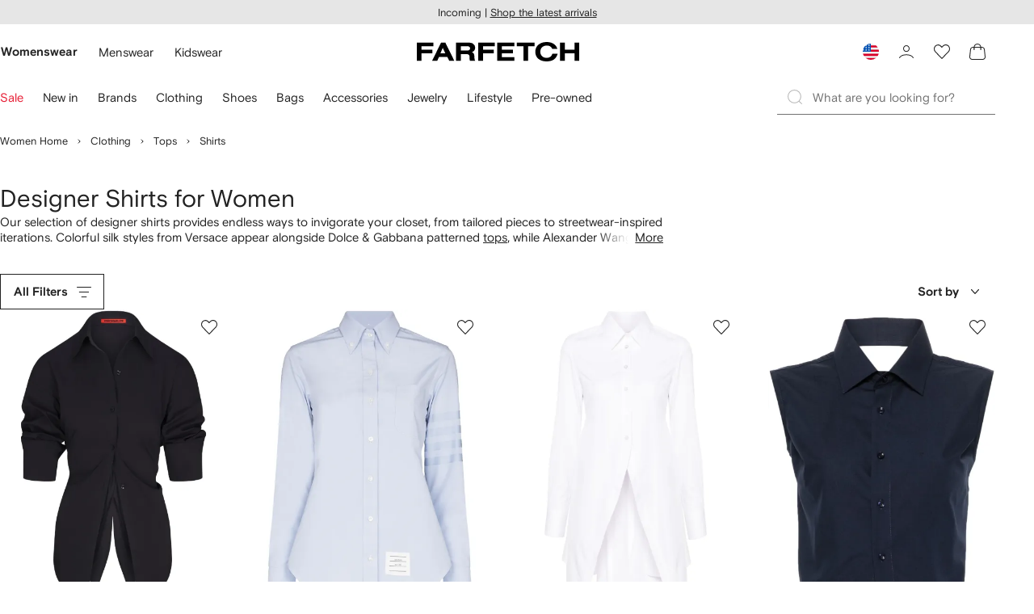

--- FILE ---
content_type: text/javascript
request_url: https://cdn-static.farfetch-contents.com/assets/portal-core-appportal/desktop/33272.client.443229cdb89abff6261e.esnext.js
body_size: 6070
content:
(self.webpackChunk_portal_app_portal_cr=self.webpackChunk_portal_app_portal_cr||[]).push([[33272],{71750:(e,i,t)=>{"use strict";t.d(i,{Z:()=>o});var n=t(61599),a=t(52248);let r=a.Z.a`
    all: unset;
    cursor: pointer;

    &::after {
        content: '';
        position: absolute;
        top: 0;
        right: 0;
        bottom: 0;
        left: 0;
        display: block;
    }

    &:focus,
    &:focus::after {
        /* stylelint-disable-next-line declaration-no-important */
        outline: 0.2rem dashed !important;
        /* stylelint-disable-next-line declaration-no-important */
        outline: 0.2rem solid highlight !important;
        /* stylelint-disable-next-line declaration-no-important */
        outline: 0.2rem solid -webkit-focus-ring-color !important;
        /* stylelint-disable-next-line declaration-no-important */
        outline-offset: -0.2rem !important;
    }

    &:focus:not(:focus-visible),
    &:focus:not(:focus-visible)::after {
        /* stylelint-disable-next-line declaration-no-important */
        outline: 0 !important;
    }
`,o=(0,n.Z)(r,"BlockAction")},30804:(e,i,t)=>{"use strict";t.d(i,{Z:()=>l});var n=t(8069),a=t(61599),r=t(52248);let o=(0,r.Z)(n.uT)``,l=(0,a.Z)(o,"Price")},62779:(e,i,t)=>{"use strict";t.d(i,{Z:()=>k});var n=t(27772),a=t(61599),r=t(52903),o=t(30804),l=t(84368),s=t(37866),d=t(84625),u=t(31756),c=t(2784),m=t(26527);let v=(0,c.forwardRef)(({price:e,priceDiscount:i,priceInstallments:t,priceOriginal:n,priceFinal:a,as:c="div",children:v,...f},p)=>(0,r.BX)(c,{...f,ref:p,children:[e&&(0,m.Z)(e,o.Z),n&&(0,m.Z)(n,l.Z),i&&(0,m.Z)(i,s.Z),a&&(0,m.Z)(a,d.Z),t&&(0,m.Z)(t,u.Z),v]}));v.displayName="BasePriceBrief";var f=t(52248);let p=(0,f.Z)(v)`
    height: fit-content;
    display: flex;
    flex-wrap: wrap;
    align-items: baseline;

    ${(0,n.Z)("PriceOriginal")},
    ${(0,n.Z)("PriceDiscount")} {
        margin-inline-start: 0;
        margin-inline-end: var(--spacers-c6);
    }

    ${(0,n.Z)("PriceInstallments")} {
        flex-basis: 100%;
    }
`,k=(0,a.Z)(p,"PriceBrief")},37866:(e,i,t)=>{"use strict";t.d(i,{Z:()=>l});var n=t(8069),a=t(61599),r=t(52248);let o=(0,r.Z)(n.wF)`
    margin-inline-start: var(--spacers-c6);
`,l=(0,a.Z)(o,"PriceDiscount")},84625:(e,i,t)=>{"use strict";t.d(i,{Z:()=>l});var n=t(8069),a=t(61599),r=t(52248);let o=(0,r.Z)(n.uT)`
    color: var(--colors-content-primary-enabled-sale);
`,l=(0,a.Z)(o,"PriceFinal")},31756:(e,i,t)=>{"use strict";t.d(i,{Z:()=>l});var n=t(8069),a=t(61599),r=t(52248);let o=(0,r.Z)(n.wF)``,l=(0,a.Z)(o,"PriceInstallments")},84368:(e,i,t)=>{"use strict";t.d(i,{Z:()=>l});var n=t(8069),a=t(61599),r=t(52248);let o=(0,r.Z)(n.wF)`
    text-decoration: line-through;
`,l=(0,a.Z)(o,"PriceOriginal")},66825:(e,i,t)=>{"use strict";t.d(i,{YB:()=>s,Vh:()=>f,r1:()=>d,dC:()=>c,pn:()=>m,YP:()=>v,Li:()=>u});var n=t(61599),a=t(23414),r=t(42327),o=t(52248);let l=e=>{let i=`var(--typography-${e}-font-size)`,t=`var(--typography-${e}-line-height)`,l=(0,a.Ho)(`${e} skeleton`),s=(0,o.Z)(r.Z,{label:l})`
        height: calc(${i} * ${t});
        ${({disableLineHeightSpacing:e})=>!e&&"border-bottom: var(--borders-border-m) solid var(--colors-page-primary-enabled-surface);"}
    `;return(0,n.Z)(s,l)},s=l("body"),d=l("display-large");l("display");let u=l("title");l("editorial");let c=l("footnote"),m=l("heading"),v=l("kicker"),f=l("caption")},89583:(e,i,t)=>{"use strict";t.d(i,{Z:()=>o});var n=t(61599),a=t(52248);let r=a.Z.p`
    height: 0;
    overflow: hidden;
    visibility: hidden;
    font-weight: bold;
`,o=(0,n.Z)(r,"HiddenText")},65390:e=>{var i={kind:"Document",definitions:[{kind:"FragmentDefinition",name:{kind:"Name",value:"ContextualMessageTouchpoint"},typeCondition:{kind:"NamedType",name:{kind:"Name",value:"ContextualMessageTouchpoint"}},directives:[],selectionSet:{kind:"SelectionSet",selections:[{kind:"InlineFragment",typeCondition:{kind:"NamedType",name:{kind:"Name",value:"ContextualMessageTouchpoint"}},directives:[],selectionSet:{kind:"SelectionSet",selections:[{kind:"Field",name:{kind:"Name",value:"id"},arguments:[],directives:[]},{kind:"Field",name:{kind:"Name",value:"messages"},arguments:[],directives:[],selectionSet:{kind:"SelectionSet",selections:[{kind:"Field",name:{kind:"Name",value:"id"},arguments:[],directives:[]},{kind:"Field",name:{kind:"Name",value:"value"},arguments:[],directives:[]}]}}]}}]}}],loc:{start:0,end:125}};i.loc.source={body:"fragment ContextualMessageTouchpoint on ContextualMessageTouchpoint{...on ContextualMessageTouchpoint{id messages{id value}}}",name:"GraphQL request",locationOffset:{line:1,column:1}};var t={};function n(e,i){for(var t=0;t<e.definitions.length;t++){var n=e.definitions[t];if(n.name&&n.name.value==i)return n}}i.definitions.forEach(function(e){if(e.name){var i=new Set;(function e(i,t){if("FragmentSpread"===i.kind)t.add(i.name.value);else if("VariableDefinition"===i.kind){var n=i.type;"NamedType"===n.kind&&t.add(n.name.value)}i.selectionSet&&i.selectionSet.selections.forEach(function(i){e(i,t)}),i.variableDefinitions&&i.variableDefinitions.forEach(function(i){e(i,t)}),i.definitions&&i.definitions.forEach(function(i){e(i,t)})})(e,i),t[e.name.value]=i}}),e.exports=i,e.exports.ContextualMessageTouchpoint=function(e,i){var a={kind:e.kind,definitions:[n(e,i)]};e.hasOwnProperty("loc")&&(a.loc=e.loc);var r=t[i]||new Set,o=new Set,l=new Set;for(r.forEach(function(e){l.add(e)});l.size>0;){var s=l;l=new Set,s.forEach(function(e){o.has(e)||(o.add(e),(t[e]||new Set).forEach(function(e){l.add(e)}))})}return o.forEach(function(i){var t=n(e,i);t&&a.definitions.push(t)}),a}(i,"ContextualMessageTouchpoint")},63663:(e,i,t)=>{var n={kind:"Document",definitions:[{kind:"OperationDefinition",operation:"query",name:{kind:"Name",value:"ContextualMessagesQuery"},variableDefinitions:[{kind:"VariableDefinition",variable:{kind:"Variable",name:{kind:"Name",value:"id"}},type:{kind:"NonNullType",type:{kind:"NamedType",name:{kind:"Name",value:"ID"}}},directives:[]},{kind:"VariableDefinition",variable:{kind:"Variable",name:{kind:"Name",value:"numberOfResults"}},type:{kind:"NonNullType",type:{kind:"NamedType",name:{kind:"Name",value:"Int"}}},directives:[]},{kind:"VariableDefinition",variable:{kind:"Variable",name:{kind:"Name",value:"pageType"}},type:{kind:"NonNullType",type:{kind:"NamedType",name:{kind:"Name",value:"String"}}},directives:[]},{kind:"VariableDefinition",variable:{kind:"Variable",name:{kind:"Name",value:"contexts"}},type:{kind:"ListType",type:{kind:"NonNullType",type:{kind:"NamedType",name:{kind:"Name",value:"ContextualMessageContextInput"}}}},directives:[]},{kind:"VariableDefinition",variable:{kind:"Variable",name:{kind:"Name",value:"purchaseTotalPrice"}},type:{kind:"NamedType",name:{kind:"Name",value:"Decimal"}},directives:[]}],directives:[],selectionSet:{kind:"SelectionSet",selections:[{kind:"Field",name:{kind:"Name",value:"contextualMessages"},arguments:[{kind:"Argument",name:{kind:"Name",value:"contextualMessageRequest"},value:{kind:"ObjectValue",fields:[{kind:"ObjectField",name:{kind:"Name",value:"id"},value:{kind:"Variable",name:{kind:"Name",value:"id"}}},{kind:"ObjectField",name:{kind:"Name",value:"numberOfResults"},value:{kind:"Variable",name:{kind:"Name",value:"numberOfResults"}}},{kind:"ObjectField",name:{kind:"Name",value:"pageType"},value:{kind:"Variable",name:{kind:"Name",value:"pageType"}}},{kind:"ObjectField",name:{kind:"Name",value:"contexts"},value:{kind:"Variable",name:{kind:"Name",value:"contexts"}}},{kind:"ObjectField",name:{kind:"Name",value:"purchaseTotalPrice"},value:{kind:"Variable",name:{kind:"Name",value:"purchaseTotalPrice"}}}]}}],directives:[],selectionSet:{kind:"SelectionSet",selections:[{kind:"FragmentSpread",name:{kind:"Name",value:"ContextualMessageTouchpoint"},directives:[]},{kind:"Field",name:{kind:"Name",value:"__typename"},arguments:[],directives:[]}]}}]}}],loc:{start:0,end:408}};n.loc.source={body:'#import "../fragments/ContextualMessageTouchpoint.gql"\nquery ContextualMessagesQuery($id:ID!$numberOfResults:Int!$pageType:String!$contexts:[ContextualMessageContextInput!]$purchaseTotalPrice:Decimal){contextualMessages(contextualMessageRequest:{id:$id numberOfResults:$numberOfResults pageType:$pageType contexts:$contexts purchaseTotalPrice:$purchaseTotalPrice}){...ContextualMessageTouchpoint __typename}}',name:"GraphQL request",locationOffset:{line:1,column:1}};var a={};n.definitions=n.definitions.concat(t(65390).definitions.filter(function(e){if("FragmentDefinition"!==e.kind)return!0;var i=e.name.value;return!a[i]&&(a[i]=!0,!0)}));var r={};function o(e,i){for(var t=0;t<e.definitions.length;t++){var n=e.definitions[t];if(n.name&&n.name.value==i)return n}}n.definitions.forEach(function(e){if(e.name){var i=new Set;(function e(i,t){if("FragmentSpread"===i.kind)t.add(i.name.value);else if("VariableDefinition"===i.kind){var n=i.type;"NamedType"===n.kind&&t.add(n.name.value)}i.selectionSet&&i.selectionSet.selections.forEach(function(i){e(i,t)}),i.variableDefinitions&&i.variableDefinitions.forEach(function(i){e(i,t)}),i.definitions&&i.definitions.forEach(function(i){e(i,t)})})(e,i),r[e.name.value]=i}}),e.exports=n,e.exports.ContextualMessagesQuery=function(e,i){var t={kind:e.kind,definitions:[o(e,i)]};e.hasOwnProperty("loc")&&(t.loc=e.loc);var n=r[i]||new Set,a=new Set,l=new Set;for(n.forEach(function(e){l.add(e)});l.size>0;){var s=l;l=new Set,s.forEach(function(e){a.has(e)||(a.add(e),(r[e]||new Set).forEach(function(e){l.add(e)}))})}return a.forEach(function(i){var n=o(e,i);n&&t.definitions.push(n)}),t}(n,"ContextualMessagesQuery")},8931:e=>{var i={kind:"Document",definitions:[{kind:"OperationDefinition",operation:"query",name:{kind:"Name",value:"getUser"},variableDefinitions:[],directives:[],selectionSet:{kind:"SelectionSet",selections:[{kind:"Field",name:{kind:"Name",value:"user"},arguments:[],directives:[],selectionSet:{kind:"SelectionSet",selections:[{kind:"Field",name:{kind:"Name",value:"id"},arguments:[],directives:[]}]}}]}}],loc:{start:0,end:23}};i.loc.source={body:"query getUser{user{id}}",name:"GraphQL request",locationOffset:{line:1,column:1}};var t={};function n(e,i){for(var t=0;t<e.definitions.length;t++){var n=e.definitions[t];if(n.name&&n.name.value==i)return n}}i.definitions.forEach(function(e){if(e.name){var i=new Set;(function e(i,t){if("FragmentSpread"===i.kind)t.add(i.name.value);else if("VariableDefinition"===i.kind){var n=i.type;"NamedType"===n.kind&&t.add(n.name.value)}i.selectionSet&&i.selectionSet.selections.forEach(function(i){e(i,t)}),i.variableDefinitions&&i.variableDefinitions.forEach(function(i){e(i,t)}),i.definitions&&i.definitions.forEach(function(i){e(i,t)})})(e,i),t[e.name.value]=i}}),e.exports=i,e.exports.getUser=function(e,i){var a={kind:e.kind,definitions:[n(e,i)]};e.hasOwnProperty("loc")&&(a.loc=e.loc);var r=t[i]||new Set,o=new Set,l=new Set;for(r.forEach(function(e){l.add(e)});l.size>0;){var s=l;l=new Set,s.forEach(function(e){o.has(e)||(o.add(e),(t[e]||new Set).forEach(function(e){l.add(e)}))})}return o.forEach(function(i){var t=n(e,i);t&&a.definitions.push(t)}),a}(i,"getUser")},90654:e=>{var i={kind:"Document",definitions:[{kind:"OperationDefinition",operation:"query",name:{kind:"Name",value:"RootCategories"},variableDefinitions:[{kind:"VariableDefinition",variable:{kind:"Variable",name:{kind:"Name",value:"withLink"}},type:{kind:"NonNullType",type:{kind:"NamedType",name:{kind:"Name",value:"Boolean"}}},directives:[]},{kind:"VariableDefinition",variable:{kind:"Variable",name:{kind:"Name",value:"withImage"}},type:{kind:"NonNullType",type:{kind:"NamedType",name:{kind:"Name",value:"Boolean"}}},directives:[]},{kind:"VariableDefinition",variable:{kind:"Variable",name:{kind:"Name",value:"withDisplayOptions"}},type:{kind:"NonNullType",type:{kind:"NamedType",name:{kind:"Name",value:"Boolean"}}},directives:[]}],directives:[],selectionSet:{kind:"SelectionSet",selections:[{kind:"Field",name:{kind:"Name",value:"mainNavigation"},arguments:[],directives:[],selectionSet:{kind:"SelectionSet",selections:[{kind:"Field",name:{kind:"Name",value:"branches"},arguments:[],directives:[],selectionSet:{kind:"SelectionSet",selections:[{kind:"Field",name:{kind:"Name",value:"id"},arguments:[],directives:[]},{kind:"Field",name:{kind:"Name",value:"hasNextLevel"},arguments:[],directives:[]},{kind:"Field",name:{kind:"Name",value:"component"},arguments:[],directives:[],selectionSet:{kind:"SelectionSet",selections:[{kind:"Field",name:{kind:"Name",value:"elements"},arguments:[],directives:[],selectionSet:{kind:"SelectionSet",selections:[{kind:"Field",name:{kind:"Name",value:"__typename"},arguments:[],directives:[]},{kind:"InlineFragment",typeCondition:{kind:"NamedType",name:{kind:"Name",value:"NavigationElement"}},directives:[],selectionSet:{kind:"SelectionSet",selections:[{kind:"Field",name:{kind:"Name",value:"text"},arguments:[],directives:[]},{kind:"Field",name:{kind:"Name",value:"link"},arguments:[],directives:[{kind:"Directive",name:{kind:"Name",value:"include"},arguments:[{kind:"Argument",name:{kind:"Name",value:"if"},value:{kind:"Variable",name:{kind:"Name",value:"withLink"}}}]}],selectionSet:{kind:"SelectionSet",selections:[{kind:"Field",name:{kind:"Name",value:"path"},arguments:[],directives:[]},{kind:"Field",name:{kind:"Name",value:"target"},arguments:[],directives:[]},{kind:"Field",name:{kind:"Name",value:"rel"},arguments:[],directives:[]}]}},{kind:"Field",name:{kind:"Name",value:"image"},arguments:[],directives:[{kind:"Directive",name:{kind:"Name",value:"include"},arguments:[{kind:"Argument",name:{kind:"Name",value:"if"},value:{kind:"Variable",name:{kind:"Name",value:"withImage"}}}]}],selectionSet:{kind:"SelectionSet",selections:[{kind:"Field",name:{kind:"Name",value:"alt"},arguments:[],directives:[]},{kind:"Field",name:{kind:"Name",value:"imageSm"},arguments:[],directives:[]}]}},{kind:"Field",name:{kind:"Name",value:"metadata"},arguments:[],directives:[],selectionSet:{kind:"SelectionSet",selections:[{kind:"Field",name:{kind:"Name",value:"referenceId"},arguments:[],directives:[]},{kind:"Field",name:{kind:"Name",value:"trackingValue"},arguments:[],directives:[]}]}},{kind:"Field",name:{kind:"Name",value:"displayOptions"},arguments:[],directives:[{kind:"Directive",name:{kind:"Name",value:"include"},arguments:[{kind:"Argument",name:{kind:"Name",value:"if"},value:{kind:"Variable",name:{kind:"Name",value:"withDisplayOptions"}}}]}]}]}}]}}]}}]}}]}}]}}],loc:{start:0,end:358}};i.loc.source={body:"query RootCategories($withLink:Boolean!$withImage:Boolean!$withDisplayOptions:Boolean!){mainNavigation{branches{id hasNextLevel component{elements{__typename ...on NavigationElement{text link@include(if:$withLink){path target rel}image@include(if:$withImage){alt imageSm}metadata{referenceId trackingValue}displayOptions@include(if:$withDisplayOptions)}}}}}}",name:"GraphQL request",locationOffset:{line:1,column:1}};var t={};function n(e,i){for(var t=0;t<e.definitions.length;t++){var n=e.definitions[t];if(n.name&&n.name.value==i)return n}}i.definitions.forEach(function(e){if(e.name){var i=new Set;(function e(i,t){if("FragmentSpread"===i.kind)t.add(i.name.value);else if("VariableDefinition"===i.kind){var n=i.type;"NamedType"===n.kind&&t.add(n.name.value)}i.selectionSet&&i.selectionSet.selections.forEach(function(i){e(i,t)}),i.variableDefinitions&&i.variableDefinitions.forEach(function(i){e(i,t)}),i.definitions&&i.definitions.forEach(function(i){e(i,t)})})(e,i),t[e.name.value]=i}}),e.exports=i,e.exports.RootCategories=function(e,i){var a={kind:e.kind,definitions:[n(e,i)]};e.hasOwnProperty("loc")&&(a.loc=e.loc);var r=t[i]||new Set,o=new Set,l=new Set;for(r.forEach(function(e){l.add(e)});l.size>0;){var s=l;l=new Set,s.forEach(function(e){o.has(e)||(o.add(e),(t[e]||new Set).forEach(function(e){l.add(e)}))})}return o.forEach(function(i){var t=n(e,i);t&&a.definitions.push(t)}),a}(i,"RootCategories")},22569:(e,i,t)=>{"use strict";t.d(i,{TN:()=>O,Ei:()=>N});var n=t(64713);let a=()=>n.Mb.get("/wishlist-slice/wishlist/items").then(e=>e.data),r=e=>n.Mb.delete(`/wishlist-slice/wishlist/items/${e}`).then(e=>e.data),o=(e,i)=>n.Mb.post("/wishlist-slice/wishlist/items",{productId:e,size:i}).then(e=>e.data),l=(e,i)=>n.Mb.patch(`/wishlist-slice/wishlist/items/${e}`,{size:i}).then(e=>e.data);var s=t(49203),d=t(2784);let u=(0,d.createContext)({addToWishlist:()=>null,removeFromWishlist:()=>null,isInWishlist:()=>!1,updateItemInWishlist:()=>null,count:0,items:[]});var c=t(52903);function m(e,i){var t=Object.keys(e);if(Object.getOwnPropertySymbols){var n=Object.getOwnPropertySymbols(e);i&&(n=n.filter(function(i){return Object.getOwnPropertyDescriptor(e,i).enumerable})),t.push.apply(t,n)}return t}function v(e){for(var i=1;i<arguments.length;i++){var t=null!=arguments[i]?arguments[i]:{};i%2?m(Object(t),!0).forEach(function(i){var n,a;n=i,a=t[i],(n=function(e){var i=function(e,i){if("object"!=typeof e||!e)return e;var t=e[Symbol.toPrimitive];if(void 0!==t){var n=t.call(e,i||"default");if("object"!=typeof n)return n;throw TypeError("@@toPrimitive must return a primitive value.")}return("string"===i?String:Number)(e)}(e,"string");return"symbol"==typeof i?i:String(i)}(n))in e?Object.defineProperty(e,n,{value:a,enumerable:!0,configurable:!0,writable:!0}):e[n]=a}):Object.getOwnPropertyDescriptors?Object.defineProperties(e,Object.getOwnPropertyDescriptors(t)):m(Object(t)).forEach(function(i){Object.defineProperty(e,i,Object.getOwnPropertyDescriptor(t,i))})}return e}let f={ADD:"add",REMOVE:"remove",SET:"set",UPDATE:"update"},p={ADD:"add",REMOVE:"remove"},k="sliceUpdateWishlist",y="synchronizeWishlistContexts",b=(e,i)=>{let t;"function"==typeof window.CustomEvent?t=new CustomEvent(e,{detail:i}):(t=document.createEvent("CustomEvent")).initCustomEvent(e,!1,!1,i),document.dispatchEvent(t)},h=(e,i)=>parseInt(e.productId)===parseInt(i.productId)&&e.size===i.size,g=e=>null!=e,S=()=>{window.wishlistCache&&(window.wishlistCache=null)},w=(e,i)=>{let{type:t,payload:n}=i;switch(t){case f.ADD:return v(v({},e),{},{count:e.count+1,items:e.items.concat(n)});case f.REMOVE:return v(v({},e),{},{count:e.count-1,items:e.items.filter(e=>!h(e,n))});case f.SET:return n.wishlist||{count:0,items:[]};case f.UPDATE:return v(v({},e),{},{items:e.items.map(e=>h(e,n.current)?v(v({},e),n.new):e)});default:throw Error("Invalid action passed to Wishlist")}},O=e=>{let{children:i}=e,[t,n]=(0,d.useReducer)(w,{count:0,items:[]});(0,d.useEffect)(()=>{(async()=>{window.wishlistCache||(window.wishlistCache=a());try{let e=await window.wishlistCache;n({type:f.SET,payload:{wishlist:e}})}catch(e){S(),s.monitoringService.warning("Wishlist initialisation promise rejected",e)}})()},[]),(0,d.useEffect)(()=>{let e=e=>{let{type:i,payload:t}=e.detail;n({type:i,payload:t})};return document.addEventListener(y,e),()=>{document.removeEventListener(y,e)}},[]);let m=(0,d.useCallback)(function(e){let i=arguments.length>1&&void 0!==arguments[1]?arguments[1]:null;return t.items.find(t=>h(t,{productId:e,size:i}))},[t]),O=(0,d.useCallback)(function(e){let i=arguments.length>1&&void 0!==arguments[1]?arguments[1]:null;return g(m(e=parseInt(e),i))},[m]),N=(0,d.useCallback)(async function(e){let i=arguments.length>1&&void 0!==arguments[1]?arguments[1]:null;if(!g(e))throw Error(`addToWishlist, productId is required, received: ${e}.`);if(!O(e,i)){S(),b(y,{type:f.ADD,payload:{id:null,productId:e,size:i}});try{let{wishlistItemId:t}=await o(e,i);return b(y,{type:f.UPDATE,payload:{current:{productId:e,size:i},new:{id:t}}}),window.events.emit(k,v({action:p.ADD},{id:t,productId:e,size:i})),!0}catch(t){return b(y,{type:f.REMOVE,payload:{productId:e,size:i}}),!1}}},[O]),E=(0,d.useCallback)(async function(e){let i=arguments.length>1&&void 0!==arguments[1]?arguments[1]:null;if(!g(e))throw Error(`removeFromWishlist, productId is required, received: ${e}.`);let t=m(e,i);if(t){S(),b(y,{type:f.REMOVE,payload:{productId:e,size:i}});try{return await r(t.id),window.events.emit(k,v({action:p.REMOVE},t)),!0}catch(n){return b(y,{type:f.ADD,payload:t}),!1}}},[m]),P=(0,d.useCallback)(async function(e){let i=arguments.length>1&&void 0!==arguments[1]?arguments[1]:null,t=arguments.length>2?arguments[2]:void 0;if(!g(e))throw Error(`updateItemOnWishlist, productId is required, received: ${e}.`);let n=m(e,i);if(n){S(),b(y,{type:f.UPDATE,payload:{current:{productId:e,size:i},new:{size:t}}});try{return await l(n.id,t),!0}catch{return b(y,{type:f.UPDATE,payload:{current:{productId:e,size:t},new:{size:n.size}}}),!1}}},[m]);return(0,c.tZ)(u.Provider,{value:(0,d.useMemo)(()=>({addToWishlist:N,removeFromWishlist:E,isInWishlist:O,updateItemInWishlist:P,count:t.count,items:t.items}),[N,O,E,P,t.count,t.items]),children:i})},N=()=>(0,d.useContext)(u)},25253:(e,i,t)=>{"use strict";let n;t.d(i,{aL:()=>m,uF:()=>g,dp:()=>S,FT:()=>n,Ko:()=>u,Kc:()=>k,DS:()=>b,aF:()=>y});var a=t(63663),r=t.n(a),o=t(8931),l=t.n(o),s=t(22224);function d(e,i){var t=Object.keys(e);if(Object.getOwnPropertySymbols){var n=Object.getOwnPropertySymbols(e);i&&(n=n.filter(function(i){return Object.getOwnPropertyDescriptor(e,i).enumerable})),t.push.apply(t,n)}return t}let u=e=>(0,s.FN)(r(),function(e){for(var i=1;i<arguments.length;i++){var t=null!=arguments[i]?arguments[i]:{};i%2?d(Object(t),!0).forEach(function(i){var n,a;n=i,a=t[i],(n=function(e){var i=function(e,i){if("object"!=typeof e||!e)return e;var t=e[Symbol.toPrimitive];if(void 0!==t){var n=t.call(e,i||"default");if("object"!=typeof n)return n;throw TypeError("@@toPrimitive must return a primitive value.")}return("string"===i?String:Number)(e)}(e,"string");return"symbol"==typeof i?i:String(i)}(n))in e?Object.defineProperty(e,n,{value:a,enumerable:!0,configurable:!0,writable:!0}):e[n]=a}):Object.getOwnPropertyDescriptors?Object.defineProperties(e,Object.getOwnPropertyDescriptors(t)):d(Object(t)).forEach(function(i){Object.defineProperty(e,i,Object.getOwnPropertyDescriptor(t,i))})}return e}({ssr:!1},e));var c=t(2784);let m=c.createContext({touchpointId:void 0});var v=t(1637),f=t(65390),p=t.n(f);let k=()=>{let{touchpointId:e}=(0,c.useContext)(m),i=(0,v.useApolloClient)();return e?i.readFragment({id:`ContextualMessageTouchpoint:${e}`,fragment:p()}):null},y=()=>{let{data:e}=(0,v.useQuery)(l(),{ssr:!0});return{user:null==e?void 0:e.user}},b=()=>{var e;let{isActive:i}=(0,s.SS)("web_boost_fast_delivery"),{page:t}=(0,s.V7)();return{isFFDActive:i,isInFFDContext:i&&(null==t?void 0:null===(e=t.queryParameters)||void 0===e?void 0:e.ffd)==="1"}};var h=t(52903);let g=e=>{let{id:i,children:t}=e;return(0,h.tZ)(m.Provider,{value:{touchpointId:i},children:t})},S="web_feature_price_simplification_phase_3";!function(e){e.FULL="FULL",e.PRIVATE_SALE="PRIVATE_SALE",e.SALE="SALE",e.VIP_PRIVATE_SALE="VIP_PRIVATE_SALE"}(n||(n={}))},20130:(e,i,t)=>{"use strict";t.d(i,{MO:()=>n,KS:()=>a,b2:()=>r,qi:()=>l,Pl:()=>s,Oo:()=>f,NL:()=>v,Cw:()=>m});let n={OPEN:"open",CLOSE:"close"},a={PRICE_CHANGE:"price change",UNAVAILABLE:"unavailable",BOTH:"both",PRICE_INFO:"price info"},r={REVIEW:"Review",CLOSE:"Close",GOT_IT:"Got it",FIND_OUT_WHY:"Find Out Why",PROCEED_TO_CHECKOUT:"Proceed to Checkout"},o={CONTENT:"CONTENT",PRODUCT:"PRODUCT",LISTING:"LISTING",WISHLIST:"WISHLIST",BAG:"BAG",GLOBAL:"GLOBAL"},l={[o.PRODUCT]:{ToggleSelector:126,SelectSize:319,ProductSummary:4132,OpenConditionModal:4176,ProductSuggestionTabSelected:4177},[o.CONTENT]:{},[o.LISTING]:{},[o.WISHLIST]:{ToggleSelector:126,ProductSummary:4132},[o.BAG]:{ProductSummary:4132},[o.GLOBAL]:{PriceInfoModalLoad:4165,PriceInfoModalInteraction:2935}},s=e=>{let{finalPrice:i,fullPrice:t,salePrice:n,saleDiscountPercentage:a,promoDiscountPercentage:r}=e;return{saleDiscount:a||0,promoDiscount:r||0,productSalePrice:n||t||0,productFullPrice:t||0,productFinalPrice:i||0}};var d=t(73253);function u(e,i){var t=Object.keys(e);if(Object.getOwnPropertySymbols){var n=Object.getOwnPropertySymbols(e);i&&(n=n.filter(function(i){return Object.getOwnPropertyDescriptor(e,i).enumerable})),t.push.apply(t,n)}return t}function c(e){for(var i=1;i<arguments.length;i++){var t=null!=arguments[i]?arguments[i]:{};i%2?u(Object(t),!0).forEach(function(i){var n,a;n=i,a=t[i],(n=function(e){var i=function(e,i){if("object"!=typeof e||!e)return e;var t=e[Symbol.toPrimitive];if(void 0!==t){var n=t.call(e,i||"default");if("object"!=typeof n)return n;throw TypeError("@@toPrimitive must return a primitive value.")}return("string"===i?String:Number)(e)}(e,"string");return"symbol"==typeof i?i:String(i)}(n))in e?Object.defineProperty(e,n,{value:a,enumerable:!0,configurable:!0,writable:!0}):e[n]=a}):Object.getOwnPropertyDescriptors?Object.defineProperties(e,Object.getOwnPropertyDescriptors(t)):u(Object(t)).forEach(function(i){Object.defineProperty(e,i,Object.getOwnPropertyDescriptor(t,i))})}return e}function m(e){return Object.entries(e).reduce((e,i)=>{let[t,n]=i;return c(c({},e),{},{[t]:Array.isArray(n)||"object"==typeof n&&null!==n?JSON.stringify(n):n})},{})}let v={[d.l.STANDARD]:"Standard",[d.l.EXPRESS]:"Express",[d.l.FAST_DELIVERY]:"Fast Delivery",[d.l.NINETY_MINUTES]:"Ninety Minutes",[d.l.SAME_DAY]:"Same Day"},f=e=>{if(void 0!==e)return e&&e.charAt(0).toUpperCase()+e.slice(1)}},91956:(e,i,t)=>{"use strict";t.d(i,{z0:()=>v,Hc:()=>m,GD:()=>c,Wd:()=>u,Ni:()=>r,BH:()=>o,NR:()=>k,tk:()=>h,Bu:()=>b});var n=t(1637);let a=(e,i)=>i&&Object.values(i).includes(e),r=(e,i)=>{var t;return null==i?void 0:null===(t=i.find(i=>{let{id:t}=i;return t===e}))||void 0===t?void 0:t.value},o=(e,i)=>i&&Object.keys(i).find(t=>i[t]===e)||"";var l=t(22224),s=t(90654),d=t.n(s);let u=141258,c=141259,m=141260,v=[141258,141259,141260],f=(e,i)=>i?"/"===i?e:i+e:e;var p=t(76699);let k=()=>{let{t:e}=(0,p.$)(),{locale:i}=(0,l.bU)(),{page:{knownRootCategories:t}}=(0,l.qt)(),n={[u]:{title:e("wbt_women","Women"),path:"/shopping/women/items.aspx"},[c]:{title:e("wbt_men","Men"),path:"/shopping/men/items.aspx"},[m]:{title:e("wbt_kids","Kids"),path:"/shopping/kids/items.aspx"}};return{fallbackRootCategories:v.reduce((e,r)=>{let l=a(r,t),s=o(r,t);return l?[...e,{id:r,branchId:r.toString(),value:s,text:n[r].title,image:null,metadata:null,displayOptions:null,link:{path:f(n[r].path,i.subfolder),target:null,rel:null}}]:e},[])}};function y(e,i){var t=Object.keys(e);if(Object.getOwnPropertySymbols){var n=Object.getOwnPropertySymbols(e);i&&(n=n.filter(function(i){return Object.getOwnPropertyDescriptor(e,i).enumerable})),t.push.apply(t,n)}return t}let b=function(e){var i;let t=!(arguments.length>1)||void 0===arguments[1]||arguments[1],{data:r,loading:s,error:u}=(0,n.useQuery)(d(),e),{page:c}=(0,l.qt)(),{routeValues:m,historyRootCategory:v,knownRootCategories:f}=c,p=null==m?void 0:m.currentRootCategory,b=null==f?void 0:f[p||v||""],h=null==r?void 0:null===(i=r.mainNavigation)||void 0===i?void 0:i.branches,g=(null==h?void 0:h.reduce((e,i)=>{var n,r;let l=null===(n=i.component.elements)||void 0===n?void 0:n[0],s=parseInt((null==l?void 0:null===(r=l.metadata)||void 0===r?void 0:r.referenceId)||""),d=o(s,f),u=a(s,f);return t&&!u?e:[...e,function(e){for(var i=1;i<arguments.length;i++){var t=null!=arguments[i]?arguments[i]:{};i%2?y(Object(t),!0).forEach(function(i){var n,a;n=i,a=t[i],(n=function(e){var i=function(e,i){if("object"!=typeof e||!e)return e;var t=e[Symbol.toPrimitive];if(void 0!==t){var n=t.call(e,i||"default");if("object"!=typeof n)return n;throw TypeError("@@toPrimitive must return a primitive value.")}return("string"===i?String:Number)(e)}(e,"string");return"symbol"==typeof i?i:String(i)}(n))in e?Object.defineProperty(e,n,{value:a,enumerable:!0,configurable:!0,writable:!0}):e[n]=a}):Object.getOwnPropertyDescriptors?Object.defineProperties(e,Object.getOwnPropertyDescriptors(t)):y(Object(t)).forEach(function(i){Object.defineProperty(e,i,Object.getOwnPropertyDescriptor(t,i))})}return e}({id:s,branchId:i.id,value:d},l)]},[]))||[],{fallbackRootCategories:S}=k(),w=!s&&(!!u||!(null!=g&&g.length));return{rootCategories:w?S:g,currentRootCategoryId:b,defaultRootCategoryId:null==f?void 0:f[v||""],loading:s,fallback:w}};function h(){let{page:e}=(0,l.V7)(),{historyRootCategory:i,knownRootCategories:t}=e;return t&&i&&`${t[i]}`||null}}}]);

--- FILE ---
content_type: text/javascript
request_url: https://cdn-static.farfetch-contents.com/assets/portal-core-appportal/desktop/20417.client.fd5187537f1d33c00b56.esnext.js
body_size: 46986
content:
(self.webpackChunk_portal_app_portal_cr=self.webpackChunk_portal_app_portal_cr||[]).push([[20417],{92838:(e,t,r)=>{"use strict";r.d(t,{Z:()=>v});var n=r(52903),i=r(5163),a=r(2784),o=r(72664),l=r(37187);function c(e){var t=e.children,r=e.features,n=e.strict,c=(0,i.CR)((0,a.useState)(!s(r)),2)[1],d=(0,a.useRef)(void 0);if(!s(r)){var u=r.renderer,f=(0,i._T)(r,["renderer"]);d.current=u,(0,l.K)(f)}return(0,a.useEffect)(function(){s(r)&&r().then(function(e){var t=e.renderer,r=(0,i._T)(e,["renderer"]);(0,l.K)(r),d.current=t,c(!0)})},[]),a.createElement(o.u.Provider,{value:{renderer:d.current,strict:void 0!==n&&n}},t)}function s(e){return"function"==typeof e}var d=r(73327),u=r(93809);let f=()=>r.e(27762).then(r.bind(r,27762)).then(e=>e.default),m=(0,a.forwardRef)(({as:e="span",children:t,...r},i)=>(0,n.tZ)(u.Z,{ref:i,as:e,...r,children:(0,n.tZ)(c,{features:f,children:(0,n.tZ)(d.M,{children:t})})}));m.displayName="BaseBadgeWrapper";let v=m},61494:(e,t,r)=>{"use strict";r.d(t,{K:()=>c,d:()=>l});var n=r(72723),i=r(27772),a=r(28165);let o=`
    align-items: center;
    display: inline-flex;
    height: 2rem;
    line-height: 2rem;
    padding: 0.2rem var(--spacers-c4);
    text-transform: none;
`,l={[n.ZC.TEXT_DARK]:`
        ${o}
        background-color: var(--colors-messaging-primary-enabled-surface);
        color: var(--colors-messaging-primary-enabled-label);
        `,[n.ZC.TEXT_DARK_OUTLINE]:`
        ${o}
        box-shadow: 0 0 0 var(--borders-border-s) var(--colors-messaging-secondary-enabled-stroke);
        color: var(--colors-messaging-secondary-enabled-label);
    `,[n.ZC.TEXT_LIGHT]:`
        ${o}
        background-color: var(--colors-messaging-secondary-enabled-surface);
        color: var(--colors-messaging-secondary-enabled-label);
    `,[n.ZC.TEXT_LIGHT_OUTLINE]:`
        ${o}
        box-shadow: 0 0 0 var(--borders-border-s) var(--colors-messaging-primary-enabled-stroke);
        color: var(--colors-messaging-primary-enabled-label);
    `,[n.ZC.TEXT_RED]:`
        ${o}
        background-color: var(--colors-notifications-dark-error-default-surface);
        color: var(--colors-notifications-dark-error-default-label);
    `},c={[n.XR.HORIZONTAL]:{align:"center",as:"span",direction:"horizontal",gap:"c6",inline:!0},[n.XR.TOP]:{align:"center",as:"span",direction:"vertical",gap:"c4",inline:!0},[n.XR.OVERLAID_IMAGE]:{as:"div",css:a.iv`
            position: relative;

            ${(0,i.Z)(n.ZC.TEXT_RED)} {
                position: absolute;
                top: 1.2rem;
                left: 1.2rem;
            }
        `,inline:!1}}},72723:(e,t,r)=>{"use strict";r.d(t,{Kj:()=>i,XR:()=>n,ZC:()=>a});let n={HORIZONTAL:"horizontal",TOP:"top",OVERLAID_IMAGE:"overlaid_image"},i={START:"start",OVERLAID_TOP:"overlaid_top",END_TOP:"top_end"},a={INDETERMINATE:"IndeterminateBadge",INDETERMINATE_PULSATING:"IndeterminateBadgePulsating",NUMERIC_DARK:"NumericBadgeDark",NUMERIC_LIGHT:"NumericBadgeLight",TEXT_DARK:"TextBadgeDark",TEXT_DARK_OUTLINE:"TextBadgeDarkOutline",TEXT_LIGHT:"TextBadgeLight",TEXT_LIGHT_OUTLINE:"TextBadgeLightOutline",TEXT_RED:"TextBadgeRed"}},16291:(e,t,r)=>{"use strict";r.d(t,{tp:()=>j,OE:()=>P,D4:()=>D,F4:()=>C});var n=r(72723),i=r(12101),a=r(20042),o=r(61599),l=r(27772),c=r(28165);let s=`
    border-radius: var(--borders-corner-rounded);
    display: inline-block;
    height: 0.8rem;
    width: 0.8rem;
`,d={[n.ZC.INDETERMINATE]:`
        ${s}
        background-color: var(--colors-notifications-dark-error-default-surface);
    `,[n.ZC.INDETERMINATE_PULSATING]:`
        ${s}
        animation: pulse var(--motion-functional-duration-l) infinite 0s alternate var(--motion-functional-easing-standard);
        background-color: var(--colors-messaging-tertiary-enabled-surface);

        @keyframes pulse {
            0% {
                opacity: 0;
            }

            100% {
                opacity: 1;
            }
        }
    `};n.Kj.START,n.Kj.END_TOP,n.Kj.OVERLAID_TOP,c.iv`
            position: relative;

            ${(0,l.Z)(n.ZC.INDETERMINATE)} {
                position: absolute;
                top: 0;
                right: 0;
                box-shadow: 0 0 0 var(--borders-border-m)
                    var(--colors-messaging-primary-enabled-stroke);
            }
        `;let u=`
    align-items: center;
    border-radius: var(--borders-corner-rounded);
    display: flex;
    height: 1.6rem;
    justify-content: center;
    line-height: 1.6rem;
    min-width: 1.6rem;
    padding: 0 var(--spacers-c4);
    text-align: center;
`,f={[n.ZC.NUMERIC_DARK]:`
        ${u}
        background-color: var(--colors-messaging-primary-enabled-surface);
        box-shadow: 0 0 0 var(--borders-border-m) var(--colors-messaging-primary-enabled-stroke);
        color: var(--colors-messaging-primary-enabled-label);
    `,[n.ZC.NUMERIC_LIGHT]:`
        ${u}
        background-color: var(--colors-messaging-secondary-enabled-surface);
        box-shadow: 0 0 0 var(--borders-border-m) var(--colors-messaging-secondary-enabled-stroke);
        color: var(--colors-messaging-secondary-enabled-label);
    `};var m=r(61494);let v=`
    animation: fade var(--motion-functional-duration-s) 1 0s normal var(--motion-functional-easing-standard);

    @keyframes fade {
        0% {
            opacity: 0;
        }
        
        100% {
            opacity: 1;
        }
    }
`,p={...f,...m.d,...d};var g=r(52903),b=r(88084),y=r(79905),h=(0,b.D)(y.w),O=r(2784);let k={duration:.2,ease:[.88,.14,.12,.86]},S={duration:.425,ease:[.88,.14,.12,.86]};var w=r(75590);let Z=e=>{let t=(0,O.forwardRef)(({as:t="span",...r},n)=>{let i=(0,w.a)(),a=(null==i?void 0:i.isRTL)?"-25%":"25%",o=`translateX(${a}) translateY(50%)`,l=e?{layout:"position",transformTemplate:(e,t)=>`${t} ${o}`,transition:{layout:k}}:{},c=h[t];return(0,g.tZ)(c,{ref:n,...r,...l,style:{...r.style,transform:e?o:""},exit:{opacity:0,transition:S}})});return t.displayName="BaseBadge",t};var E=r(52248);let N=(e,{hasLayoutAnimation:t=!1,hasFadeInOptionally:r=!0}={})=>{let n=Z(t),l=(0,E.Z)(n,{shouldForwardProp:(0,a.p)("fadeIn")})`
        ${i.jr}
        ${({fadeIn:t})=>{var n;return n=r&&t,`
        ${p[e]||""}
        ${n?v:""}
    `}}
    `;return l.displayName=e,(0,o.Z)(l,e)},j=N(n.ZC.NUMERIC_DARK,{hasLayoutAnimation:!0});N(n.ZC.NUMERIC_LIGHT,{hasLayoutAnimation:!0});let P=N(n.ZC.TEXT_DARK),D=N(n.ZC.TEXT_DARK_OUTLINE),C=N(n.ZC.TEXT_LIGHT);N(n.ZC.TEXT_LIGHT_OUTLINE),N(n.ZC.TEXT_RED),N(n.ZC.INDETERMINATE),N(n.ZC.INDETERMINATE_PULSATING,{hasFadeInOptionally:!1})},3076:(e,t,r)=>{"use strict";r.d(t,{hE:()=>f});var n=r(61599);let i=()=>`
        & {
            --button-base-padding: 1.2rem;
            --button-icon-positioning: 0.6rem;
            --button-icon-spacing: 2.4rem;
        }

        width: fit-content;
        display: flex;

        & > [data-selected] {
            flex-flow: column wrap;
            font-weight: normal;
        }

        & > [data-selected='true'] {
            font-weight: bold;
        }`;var a=r(52248),o=r(52903),l=r(89583),c=r(75590),s=r(2784);let d=(0,s.forwardRef)(({children:e,eventHandler:t="onClick",as:r="div",selectedValue:n,onChange:i,role:a="radiogroup",...d},u)=>{let f=["onClick","onMouseEnter"].includes(t)?t:"onClick",m=(0,s.useRef)([]),{isRTL:v}=(0,c.a)(),p=(e,t)=>{let r=m.current.length,n=m.current.findIndex(t=>t.dataset.value===e),a=n-1<0?r-1:n-1,o=n+1>=r?0:n+1,l={prev:v?o:a,next:v?a:o};"Enter"===t.key&&i&&i(e,t),"ArrowLeft"===t.key&&(i&&i(m.current[l.prev].dataset.value,t),m.current[l.prev].focus()),"ArrowRight"===t.key&&(i&&i(m.current[l.next].dataset.value,t),m.current[l.next].focus())},g=e=>{let t={};return t.onKeyUp=t=>{p(e.value,t),e.onKeyUp&&e.onKeyUp(t)},t["aria-checked"]=e.value===n,t.role="radio",t},b=e=>{let t=e.props.children;if(!t)return[];let r=[];return Array.isArray(t)?r.push(...t):r.push(t),r.push((0,o.tZ)(l.Z,{as:"span","aria-hidden":"true",children:e.props.children})),r};return(0,o.tZ)(r,{ref:u,role:a,...d,children:s.Children.map(e,(e,t)=>{let{value:r}=e.props;return[s.cloneElement(e,{"data-value":r,"data-selected":r===n,value:null,[f]:t=>{e.props[f]&&e.props[f](t),i&&i(r,t)},ref:r=>{m.current[t]=r,e.ref&&("function"==typeof e.ref?e.ref(r):e.ref.current=r)},...g(e.props)},...b(e))]})})});d.displayName="BaseButtonGroupControlled";let u=(0,s.forwardRef)(({children:e,onChange:t,defaultValue:r="",...n},i)=>{let[a,l]=(0,s.useState)(r),c=(e,r)=>{l(e),t&&t(e,r)};return(0,o.tZ)(d,{...n,ref:i,selectedValue:a,onChange:(e,t)=>c(e,t),children:e})});u.displayName="BaseButtonGroup";let f=(0,n.Z)((0,a.Z)(u)`
        ${i()}
    `);(0,n.Z)((0,a.Z)(d)`
        ${i()}
    `)},71680:(e,t,r)=>{"use strict";r.d(t,{Z:()=>l});var n=r(63779),i=r(42327),a=r(52248);let o=(0,r(61599).Z)((0,a.Z)(i.Z)`
        width: 100%;
        height: ${n.oc[n.M2]};
        border-radius: var(--borders-corner-m);
    `,"Skeleton");o.displayName="ButtonSkeleton";let l=o},84710:(e,t,r)=>{"use strict";r.d(t,{Z:()=>o});var n=r(61599),i=r(52248);let a=i.Z.div`
    position: fixed;
    inset: 0;
    z-index: 500;
    overflow: hidden;
`,o=(0,n.Z)(a,"DrawerWrapper")},14241:(e,t,r)=>{"use strict";r.d(t,{Z:()=>V});var n=r(52903),i=r(29407),a=r(59121),o=r(84710),l=r(2784),c=r(95476),s=r(33879),d=r(61599);let u=(0,l.forwardRef)(({as:e=s.cK,"aria-label":t="Close Drawer",children:r=(0,n.tZ)(c.Z,{id:"cross"}),...i},a)=>(0,n.tZ)(e,{...i,ref:a,"aria-label":t,children:r}));u.displayName="DrawerCloseButton";let f=(0,d.Z)(u,"DrawerCloseButton");var m=r(46269),v=r(75352),p=r(19755);let g=e=>`
    opacity: ${e?"1":"0"};
    transition: ${e?"opacity var(--motion-functional-duration-m) var(--motion-emotional-easing-decelerated)":"opacity var(--motion-emotional-duration-s) var(--motion-emotional-easing-decelerated)"};
`;var b=r(28165);let y=e=>e===a.qo.bottom,h=e=>e===a.qo.right,O=e=>e===a.qo.left||e===a.qo.right,k=({isOpen:e,afterEntry:t,afterExit:r,onEntry:n,onExit:i,onClose:o})=>{let[c,s]=(0,l.useState)(!1);return{handleScroll:(0,l.useCallback)(e=>{e.target.getAttribute("data-scrollable")&&(0===e.target.scrollTop?s(!1):s(!0))},[]),hasScroll:c,handleAnimationStart:t=>{e?null==n||n(t):null==i||i(t)},handleAnimationEnd:n=>{e?null==t||t(n):null==r||r(n)},handleOnClose:e=>{null==o||o({type:a.KY.closeButton,event:e})},handleClickOutside:e=>{null==o||o({type:a.KY.clickOutside,event:e})},handleEscapeKey:e=>{null==o||o({type:a.KY.escape,event:e})}}};var S=r(75778),w=r(20042),Z=r(27772);let E=e=>`drawerContainerEntry-${e}AnchorTo`,N=e=>`drawerContainerExit-${e}AnchorTo`,j=e=>O(e)?"translateX":"translateY",P=e=>y(e)||h(e)?"100%":"-100%",D=(e,t)=>`
    animation-name: ${e?E(t):N(t)};
    animation-timing-function: var(--motion-emotional-easing-decelerated);
    animation-duration:  ${e?"var(--motion-functional-duration-m)":"var(--motion-emotional-duration-s)"};
    animation-fill-mode: forwards;

    ${C(t)}
`,C=e=>`
    @keyframes ${E(e)} {
        0% { transform: ${j(e)}(${P(e)}); }
        100% { transform:  ${j(e)}(0); }
    }
    @keyframes ${N(e)} {
        0% { transform:  ${j(e)}(0); }
        100% { transform:  ${j(e)}(${P(e)}); }
    }
`,T=e=>{switch(e){case a.qo.left:return"left: 0;";case a.qo.right:return"right: 0;";case a.qo.top:return"top: 0;";case a.qo.bottom:return"bottom: 0;";default:return""}},I=e=>`
    width: calc(100vw - 48px);
    max-width: ${a.pG[e]};
    height: 100vh;
`,x=()=>`
    width: 100vw;
    padding-left: 0;
    padding-right: 0;
`,B=(e,t)=>O(e)?I(t):x();var F=r(52248);let R=(0,F.Z)(S.qN,{shouldForwardProp:(0,w.p)("anchorTo","size")})`
    position: fixed;
    flex-direction: column;
    overflow: hidden;

    ${({anchorTo:e})=>T(e)}
    ${({anchorTo:e,size:t})=>B(e,t)}

    &[data-isopen='false'] {
        ${({anchorTo:e})=>D(!1,e)}
    }

    &[data-isopen='true'] {
        ${({anchorTo:e})=>D(!0,e)}
    }

    ${(0,Z.Z)("DrawerCloseButton")} {
        z-index: 1;
    }
`,A=(0,d.Z)(R,"DrawerContainer");var _=r(28519);let $=(0,l.forwardRef)(({children:e,isOpen:t=!1,size:r=a.pj.medium,anchorTo:c=a.qo.right,onExit:s=()=>{},onEntry:d=()=>{},afterExit:u=()=>{},afterEntry:y=()=>{},onClose:h=()=>{},drawerWrapperComponent:w=o.Z,backdropComponent:Z=i.Z,closeButtonComponent:E=f,gridComponent:N=v.J3,focusOnProps:j,...P},D)=>{let C=(0,l.createRef)(),T=(0,_.Z)(D,C),{handleAnimationStart:I,handleAnimationEnd:x,handleOnClose:B,handleEscapeKey:F,handleClickOutside:R}=k({isOpen:t,afterEntry:y,afterExit:u,onEntry:d,onExit:s,onClose:h});return(0,S.g1)(t,B),(0,n.BX)(w,{children:[(0,n.tZ)(Z,{isOpen:t,css:b.iv`
                        ${g(t)}
                    `}),(0,n.tZ)(m.Y,{as:p.Z,enabled:t,scrollLock:!1,...j,onClickOutside:R,onEscapeKey:F,css:b.iv`
                        display: contents;
                    `,children:(0,n.BX)(A,{size:r,anchorTo:c,role:"dialog","data-isopen":t,"aria-modal":t,ref:T,onAnimationStart:I,onAnimationEnd:x,...P,children:[(0,n.tZ)(E,{onClick:B}),O(c)?e:(0,n.tZ)(N,{css:b.iv`
                                    display: flex;
                                    flex-direction: column;
                                    flex-wrap: nowrap;
                                    max-height: 70vh;
                                `,children:e})]})})]})});$.displayName="BaseDrawer";var L=r(584);let M=(0,l.forwardRef)(({afterExit:e=()=>{},onClose:t=()=>{},onEntry:r=()=>{},children:i,...a},o)=>{let{isVisible:l,unmount:c,deactivate:s}=(0,L.Z)();return(0,n.tZ)($,{...a,isOpen:l,onEntry:e=>{null==r||r(e)},onClose:e=>{null==t||t(e),s()},afterExit:t=>{null==e||e(t),c()},ref:o,children:i})});M.displayName="ConnectedDrawer";let V=(0,d.Z)(M,"ConnectedDrawer")},59121:(e,t,r)=>{"use strict";r.d(t,{DX:()=>l,KY:()=>o,pG:()=>a,pj:()=>i,qo:()=>n});let n={left:"left",right:"right",top:"top",bottom:"bottom"},i={small:"small",medium:"medium",large:"large"},a={[i.small]:"40rem",[i.medium]:"68rem",[i.large]:"96rem"},o={closeButton:"closeButton",clickOutside:"clickOutside",escape:"escape"},l="4.4rem"},98847:(e,t,r)=>{"use strict";r.d(t,{Z:()=>k});var n=r(52903),i=r(43680),a=r(46269),o=r(2784),l=r(14430),c=r(584);let s=()=>{let{isVisible:e,unmount:t,update:r}=(0,c.Z)(),{onCloseDropdownMenu:n,afterEntry:a,afterExit:o,onClose:s,onEntry:d,onExit:u}=(0,l.d)(),f=e=>{null==o||o(e),t()},m=e=>{null==s||s(e),null==n||n(e)};return{handleExit:f,handleClose:m,handleAnimationStart:t=>{e?null==d||d(t):null==u||u(t)},handleAnimationEnd:t=>{e?null==a||a(t):null==f||f(t)},handleClickOutside:e=>{m({type:i.KY.clickOutside,event:e})},handleEscapeKey:e=>{m({type:i.KY.escape,event:e})},update:r}};var d=r(75590),u=r(20042),f=r(27772),m=r(61599);let v=(e,t)=>`
    animation-duration:  var(--motion-functional-duration-s);
    animation-timing-function: ${e?"var(--motion-functional-easing-decelerated)":"var(--motion-functional-easing-accelerated)"};
    animation-name: ${e?"dropdownMenuContainerEntry":"dropdownMenuContainerExit"};
    animation-fill-mode: forwards;
    transform-origin: ${t};

    @keyframes dropdownMenuContainerEntry {
        0% {
            transform: scale(0.95);
            opacity: 0;
        }

        100% {
            transform: scale(1);
            opacity: 1;
        }
    }

    @keyframes dropdownMenuContainerExit {
        0% {
            transform: scale(1);
            opacity: 1;
        }

        100% {
            transform: scale(0.95);
            opacity: 0;
        }
    }
`,p=(0,o.forwardRef)(({as:e="div",children:t,update:r,...i},a)=>{let[l,c]=(0,o.useState)(!1);return(0,o.useEffect)(()=>{let e=setTimeout(()=>{c(!0)},0);return()=>clearTimeout(e)},[]),(0,o.useLayoutEffect)(()=>{l&&(null==r||r())},[l,r]),l?(0,n.tZ)(e,{ref:a,...i,children:t}):null});p.displayName="BaseDropdownMenuWrapper";var g=r(52248);let b=(0,g.Z)(p,{shouldForwardProp:(0,u.p)("origin")})`
    &[data-isopen='false'] {
        ${(0,f.Z)("DropdownMenuContent")} {
            ${({origin:e})=>`${v(!1,e)}`}
        }
    }

    &[data-isopen='true'] {
        ${(0,f.Z)("DropdownMenuContent")} {
            ${({origin:e})=>`${v(!0,e)}`}
        }
    }
`,y=(0,m.Z)(b,"DropdownMenuWrapper"),h=(0,o.forwardRef)(({as:e="div",children:t,wrapperComponent:r=y,...o},u)=>{let{isRTL:f}=(0,d.a)(),{placement:m,triggerRef:v}=(0,l.d)(),{isVisible:p}=(0,c.Z)(),{handleAnimationStart:g,handleAnimationEnd:b,handleClickOutside:h,handleEscapeKey:O,update:k}=s(),S=f?i.Wz[m]:i.FD[m];return(0,n.tZ)(r,{"data-isopen":p,onAnimationStart:g,onAnimationEnd:b,update:k,origin:S,children:(0,n.tZ)(a.Y,{enabled:p,onClickOutside:h,onEscapeKey:O,scrollLock:!1,autoFocus:!0,shards:[v],children:(0,n.tZ)(e,{...o,ref:u,children:t})})})});h.displayName="BaseDropdownMenuContent";let O=(0,g.Z)(h)`
    --height-item: 4.6rem;
    --max-items: 6.5;
    --items-height: var(--height-item) * var(--max-items);
    --paddings-height: 2 * var(--spacers-c6);

    display: flex;
    flex-direction: column;
    max-width: 30rem;
    max-height: calc(var(--items-height) + var(--paddings-height));
    border: var(--borders-border-s) solid var(--colors-modality-primary-enabled-stroke);
    border-radius: var(--borders-corner-m);
    background-color: var(--colors-modality-primary-enabled-surface);
    overflow: hidden;
`,k=(0,m.Z)(O,"DropdownMenuContent")},10509:(e,t,r)=>{"use strict";r.d(t,{Z:()=>v});var n=r(52903),i=r(2784),a=r(18765),o=r(28165),l=r(77520);let c=e=>{let[t,r]=(0,i.useState)(!1);return(0,i.useEffect)(()=>{let t=()=>{if(e.current){let{scrollHeight:t,clientHeight:n}=e.current;r(t>n)}};return window.addEventListener("resize",t),t(),()=>{window.removeEventListener("resize",t)}},[e]),t};var s=r(28519);let d=(0,i.forwardRef)(({children:e,as:t="ul",onKeyDown:r,...d},u)=>{let f=(0,i.useRef)(null),m=c(f),{ref:v,onKeyDown:p}=(0,l.Z)(),g=(0,s.Z)(null!=u?u:null,null!=v?v:null,null!=f?f:null),b=a.Z;return(0,n.tZ)(b,{as:t,role:"menu",ref:g,onKeyDown:e=>{null==r||r(e),null==p||p(e)},"aria-orientation":"vertical",css:o.iv`
                    overflow-y: ${m?"scroll":"auto"};
                    padding: var(--spacers-c6) 0;
                    min-width: 100%;
                `,...d,children:e})});d.displayName="BaseDropdownMenuList";var u=r(61599),f=r(52248);let m=(0,f.Z)(d)``,v=(0,u.Z)(m,"DropdownMenuSelectorList")},71769:(e,t,r)=>{"use strict";r.d(t,{Z:()=>o});var n=r(61599),i=r(52248);let a=i.Z.div`
    z-index: 500;
`,o=(0,n.Z)(a,"FloatingContainer")},58820:(e,t,r)=>{"use strict";r.d(t,{W:()=>i});var n=r(43680);let i=(0,r(92416).cv)({crossAxis:0,mainAxis:n.s2})},98390:(e,t,r)=>{"use strict";r.d(t,{Z:()=>p});var n=r(52903),i=r(2784),a=r(95476),o=r(97987),l=r(61599),c=r(14430),s=r(18241),d=r(27772),u=r(52248);let f=(0,u.Z)(s.Z)`
    word-break: break-all;

    & > :not([aria-checked='true']) {
        ${(0,d.Z)("Icon")} {
            visibility: hidden;
        }
    }
`,m=(0,l.Z)(f,"DropdownMenuItemWrapper"),v=(0,i.forwardRef)(({as:e="button",children:t,onClick:r,value:l,iconComponent:s=a.Z,wrapperComponent:d=m,...u},f)=>{let{onChange:v,selectedOption:p}=(0,c.d)(),g=p===l,b=(0,i.useCallback)((e,...t)=>{null==v||v({...e,value:l,isSelected:g}),null==r||r(t)},[g,v,r,l]),y=o.Z;return(0,n.tZ)(d,{role:"presentation",children:(0,n.tZ)(y,{as:e,ref:f,role:"menuitemradio",onClick:b,append:(0,n.tZ)(s,{id:"tickSmall","aria-hidden":!g}),...g?{"aria-checked":"true","data-autofocus":"true"}:{},...u,children:t})})});v.displayName="DropdownMenuSelectorItem";let p=(0,l.Z)(v)},87603:(e,t,r)=>{"use strict";r.d(t,{KS:()=>E});var n=r(59484),i=r(63779),a=r(33879),o=r(52903),l=r(95476),c=r(14430),s=r(2784),d=r(584);let u=()=>{let{activate:e,deactivate:t,isVisible:r,anchorRef:n}=(0,d.Z)(),{isOpen:i,disabled:a,readOnly:o}=(0,c.d)();return(0,s.useEffect)(()=>{a||o||(i?e():r&&t())},[e,t,a,i,r,o]),{isVisible:r,anchorRef:n}};var f=r(28519);let m=(0,s.forwardRef)(({children:e,component:t=n.DF,iconComponent:r=(0,o.tZ)(l.Z,{id:"chevronDownSmall","aria-hidden":"true"}),onClick:i,...a},d)=>{let{anchorRef:m,isVisible:v}=u(),{onToggleDropdownMenu:p,disabled:g,triggerRef:b}=(0,c.d)(),y=(0,f.Z)(null!=d?d:null,m,b),[h]=s.Children.toArray(e);return h?(0,o.BX)(t,{ref:y,"aria-haspopup":"menu",disabled:g,isActive:v,onClick:(...e)=>{null==p||p(...e),null==i||i(...e)},...v&&{"aria-expanded":!0},...a,children:[h,r]}):null});m.displayName="BaseTriggerComponent";var v=r(27772);let p=e=>`
    &[aria-expanded='true'] {
        &:hover:not(:active):not([aria-disabled="true"]) {
            background-color: var(--colors-actions-${e}-active-surface);
            border: var(--borders-border-s) solid var(--colors-actions-${e}-active-stroke);
            color: var(--colors-actions-${e}-active-label);
            ${(0,v.Z)("Icon")}{
                fill: var(--colors-actions-${e}-active-label);
            }
        }
    }

    &[data-readonly='true'] {
        pointer-events: none;
        color: var(--colors-forms-primary-default-readonly-label);
        background-color: var(--colors-forms-primary-default-readonly-surface );
        color: var(--colors-forms-primary-default-readonly-label);
        border-color: var(--colors-forms-primary-default-readonly-stroke);
        
        ${(0,v.Z)("Icon")} {
            fill: var(--colors-forms-primary-default-readonly-icon);
        }
    }
    `;var g=r(61599),b=r(52248);let y=(e,t,r)=>{let n=(0,b.Z)(e)`
        ${()=>p(r)}
    `;return(0,g.Z)(({children:e,...t})=>(0,o.tZ)(m,{component:n,...t,children:e}),t)},h=(0,s.forwardRef)(({component:e=a.uO,iconComponent:t=(0,o.tZ)(l.Z,{id:"dotsVertical"}),onClick:r,...n},i)=>{let{anchorRef:s,isVisible:d}=u(),{onToggleDropdownMenu:m,disabled:v,triggerRef:p}=(0,c.d)(),g=(0,f.Z)(null!=i?i:null,s,p);return(0,o.tZ)(e,{ref:g,"aria-haspopup":"menu",disabled:v,isActive:d,onClick:(...e)=>{null==m||m(...e),null==r||r(...e)},...d&&{"aria-expanded":!0},...n,children:t})});h.displayName="BaseTriggerIconComponent";let O=(e,t,r)=>{let n=(0,b.Z)(e)`
        ${()=>p(r)}
    `;return(0,g.Z)(({...e})=>(0,o.tZ)(h,{component:n,...e}),t)};var k=r(28165);let S=k.iv`
    &[data-error='true'] {
        border-color: var(--colors-general-error01);

        &:hover:not(:active):not([aria-disabled='true']),
        &[aria-disabled='true']:not([data-loading='true']),
        &:active:not([aria-disabled='true']) {
            border-color: var(--colors-general-error01);
        }
    }
`,w=(0,s.forwardRef)(({children:e,component:t=n.DF,iconComponent:r=(0,o.tZ)(l.Z,{id:"chevronDownSmall","aria-hidden":"true"}),onClick:i,...a},d)=>{var m;let{anchorRef:v,isVisible:p}=u(),{options:g,selectedOption:b,onToggleDropdownMenu:y,disabled:h,readOnly:O,required:k,error:w,triggerRef:Z}=(0,c.d)(),E=(0,f.Z)(null!=d?d:null,v,Z),[N]=s.Children.toArray(e);if(!N)return null;let j=null===(m=null==g?void 0:g.find(e=>e.value===b))||void 0===m?void 0:m.text;return(0,o.BX)(t,{ref:E,"aria-haspopup":"menu","aria-required":k,"aria-invalid":w,"data-error":w,"data-readonly":O,disabled:h,isActive:p,onClick:(...e)=>{null==y||y(...e),null==i||i(...e)},css:S,...p&&{"aria-expanded":!0},...a,children:[j||N,r]})});w.displayName="BaseTriggerSelectorComponent";let Z=(e,t,r)=>{let n=(0,b.Z)(e)`
        ${()=>p(r)}
    `;return(0,g.Z)(({children:e,...t})=>(0,o.tZ)(w,{component:n,...t,children:e}),t)};y(n.jE,"DropdownMenuButtonGhostDark",i.nk),y(n.Ze,"DropdownMenuButtonGhostDarkSmall",i.nk),y(n.mI,"DropdownMenuButtonGhostLight",i.nn),y(n.z,"DropdownMenuButtonGhostLightSmall",i.nn),y(n.DF,"DropdownMenuButtonPrimary",i._8),y(n.pA,"DropdownMenuButtonSecondarySmall",i.Vb),y(n.oM,"DropdownMenuButtonTertiary",i.gK),y(n.JW,"DropdownMenuButtonTertiarySmall",i.gK),y(n.PL,"DropdownMenuButtonSecondary",i.Vb),O(a.pv,"DropdownMenuIconButtonGhostDark",i.nk),O(a.cK,"DropdownMenuIconButtonGhostDarkSmall",i.nk),O(a.Pw,"DropdownMenuIconButtonGhostDarkLarge",i.nk),O(a.DN,"DropdownMenuIconButtonGhostLight",i.nn),O(a.r,"DropdownMenuIconButtonGhostLightSmall",i.nn),O(a.kk,"DropdownMenuIconButtonGhostLightLarge",i.nn),O(a.uO,"DropdownMenuIconButtonPrimary",i._8),O(a.uC,"DropdownMenuIconButtonSecondary",i.Vb),O(a.HX,"DropdownMenuIconButtonSecondarySmall",i.Vb),O(a.VR,"DropdownMenuIconButtonTertiary",i.gK),O(a.ze,"DropdownMenuIconButtonTertiarySmall",i.gK);let E=Z(n.jE,"DropdownMenuSelectorButtonGhostDark",i.nk);Z(n.Ze,"DropdownMenuSelectorButtonGhostDarkSmall",i.nk),Z(n.mI,"DropdownMenuSelectorButtonGhostLight",i.nn),Z(n.z,"DropdownMenuSelectorButtonGhostLightSmall",i.nn),Z(n.DF,"DropdownMenuSelectorButtonPrimary",i._8),Z(n.pA,"DropdownMenuSelectorButtonSecondarySmall",i.Vb),Z(n.oM,"DropdownMenuSelectorButtonTertiary",i.gK),Z(n.JW,"DropdownMenuSelectorButtonTertiarySmall",i.gK),Z(n.PL,"DropdownMenuSelectorButtonSecondary",i.Vb)},43680:(e,t,r)=>{"use strict";r.d(t,{FD:()=>l,KY:()=>i,Wz:()=>c,e4:()=>o,s2:()=>a});var n=r(2386);let i={closeButton:"closeButton",clickOutside:"clickOutside",clickOnOption:"clickOnOption",escape:"escape"},a=6,o={topStart:n.Qe.topStart,topEnd:n.Qe.topEnd,bottomStart:n.Qe.bottomStart,bottomEnd:n.Qe.bottomEnd},l={[o.topStart]:"bottom left",[o.topEnd]:"bottom right",[o.bottomStart]:"top left",[o.bottomEnd]:"top right"},c={[o.topStart]:"bottom right",[o.topEnd]:"bottom left",[o.bottomStart]:"top right",[o.bottomEnd]:"top left"}},46774:(e,t,r)=>{"use strict";r.d(t,{Z:()=>i});var n=r(43680);let i=(0,r(2784).createContext)({placement:n.e4.bottomStart})},14430:(e,t,r)=>{"use strict";r.d(t,{d:()=>a});var n=r(46774),i=r(2784);let a=()=>(0,i.useContext)(n.Z)},38101:(e,t,r)=>{"use strict";r.d(t,{Z:()=>l});var n=r(61599),i=r(42327),a=r(52248);let o=(0,a.Z)(i.Z)`
    ${({size:e})=>{let t=e||"medium";return`
            width: var(--icons-${t}-width); 
            height: var(--icons-${t}-height);
            flex: none;
        `}}
`;o.displayName="IconSkeleton";let l=(0,n.Z)(o,"IconSkeleton")},74815:(e,t,r)=>{"use strict";r.d(t,{Z:()=>d});var n=r(52903),i=r(58724),a=r(61599),o=r(69921),l=r(52248);let c=(0,l.Z)(o.Z)`
    max-width: none;
    margin-top: calc(-1 * var(--spacers-c24));
`,s=(0,a.Z)(c,"ImageContainer"),d=(0,a.Z)(({alt:e,width:t,height:r,src:a,...o})=>(0,n.tZ)(i.Z,{alt:e,width:t,height:r,src:a,...o,container:s}),"InformationCardImage")},7087:(e,t,r)=>{"use strict";r.d(t,{Z:()=>c});var n=r(27772),i=r(61599),a=r(34886),o=r(52248);let l=(0,o.Z)(a.Z)`
    position: relative;
    width: 100%;
    height: 100%;
    gap: var(--spacers-c12);
    padding-top: var(--spacers-c24);
    padding-bottom: var(--spacers-c16);
    ${(0,n.Z)("Icon")} {
        fill: var(--colors-cards-light-enabled-icon);
    }
    ${(0,n.Z)("Title")},
    ${(0,n.Z)("InformationCardDescription")} {
        color: var(--colors-cards-highlight-enabled-text);
    }
`,c=(0,i.Z)(l,"InformationCardMinimal")},18241:(e,t,r)=>{"use strict";r.d(t,{Z:()=>c});var n=r(79943),i=r(12101),a=r(61599),o=r(52248);let l=o.Z.li`
    ${i.Et}
    min-height: ${n.df};
    display: flex;
    flex-wrap: wrap;
`,c=(0,a.Z)(l,"ListItem")},97987:(e,t,r)=>{"use strict";r.d(t,{Z:()=>S});var n=r(52903),i=r(2784),a=r(79943),o=r(93809),l=r(61599),c=r(52248);let s=(0,c.Z)(o.Z)`
    display: flex;
    flex-shrink: 0;
    flex-grow: 1;
    min-height: ${a.df};
    align-items: center;
    fill: currentColor;
`;s.defaultProps={as:"span",gap:"c12",direction:"horizontal",align:"center",justify:"end"};let d=(0,l.Z)(s,"ListItemContentAppendWrapper"),u=c.Z.span`
    display: flex;
    flex-shrink: 0;
    min-height: ${a.df};
    align-items: center;
    fill: currentColor;
`,f=(0,l.Z)(u,"ListItemContentPrependWrapper");var m=r(27134);let v=(0,i.forwardRef)(({as:e="div",children:t,prepend:r,append:i,subLabel:o,supportingText:l,counterLabel:c,wrapperComponent:s=m.Z,prependWrapperComponent:u=f,appendWrapperComponent:v=d,hasDivider:p=!1,disabled:g,...b},y)=>(0,n.BX)(e,{ref:y,...b,...p&&{[a.E3]:p},...g&&{"aria-disabled":!0},children:[r&&(0,n.tZ)(u,{children:r}),(0,n.BX)(s,{children:[t,o&&o,l&&l]}),(c||i)&&(0,n.BX)(v,{children:[c&&c,i]})]}));v.displayName="BaseListItemContent";var p=r(12101),g=r(20042),b=r(27772),y=r(88563);let h=`
    background-color: var(--colors-content-primary-selected-surface);
    color: var(--colors-content-primary-selected-label);
`;var O=r(2543);let k=(0,c.Z)(v,{shouldForwardProp:(0,g.p)("expanded","selected")})`
    ${p.Et}
    ${y.G}
    position: relative;
    width: fit-content;
    display: flex;
    align-items: start;
    gap: var(--spacers-c12);
    flex-shrink: 1;
    flex-grow: 1;
    margin-bottom: 0;
    border: none;
    color: var(--colors-content-primary-enabled-label);
    text-decoration: none;
    text-align: left;

    ${({expanded:e})=>e&&`${(0,b.Z)("ListItemContentWrapper")} {
        font-weight: bold;
    }`}

    ${({as:e,selected:t})=>"button"===e||"a"===e?`
            ${t?h:""}

            :active, :active + ${(0,b.Z)("ListItemSecondaryAction")} {
                background-color: var(--colors-content-primary-pressed-surface);
                cursor: pointer;
            }
    
            @media (hover: hover) {
                &:hover:not(:active),
                &:hover:not(:active) + ${(0,b.Z)("ListItemSecondaryAction")} {
                    background-color: var(--colors-content-primary-hover-surface);
                    color: var(--colors-content-primary-hover-label);
                    cursor: pointer;
                    fill: var(--colors-content-primary-hover-icon);
                }
            }
    `:""}

    &[aria-disabled='true'] {
        ${O.A}

        ${(0,b.Z)("ListItemSubLabel")}, ${(0,b.Z)("ListItemSupportingText")} {
            color: var(--colors-content-primary-disabled-subtext);
        }
    }

    &:focus-visible {
        outline-offset: -1px;

        &::after {
            border: none !important;
        }
    }
`,S=(0,l.Z)(k,"ListItemContent")},27134:(e,t,r)=>{"use strict";r.d(t,{Z:()=>l});var n=r(61599),i=r(46980),a=r(52248);let o=a.Z.span`
    ${(0,i.r)()}
    display: grid;
    grid-column-gap: var(--spacers-c4);
    grid-template-areas:
        'a b'
        'c c';
    align-self: center;
`,l=(0,n.Z)(o,"ListItemContentWrapper")},74426:(e,t,r)=>{"use strict";r.d(t,{Z:()=>d});var n=r(79943),i=r(12101),a=r(27772),o=r(61599),l=r(46980),c=r(52248);let s=c.Z.li`
    ${i.Et}
    min-height: ${n.LU};
    display: flex;
    flex-wrap: wrap;

    ${(0,a.Z)("ListItemSecondaryAction")} {
        grid-auto-rows: ${n.LU} auto;
    }

    ${(0,a.Z)("ListItemContentPrependWrapper")},
    ${(0,a.Z)("ListItemContentAppendWrapper")} {
        min-height: ${n.LU};
    }

    ${(0,a.Z)("ListItemContentWrapper")},
    ${(0,a.Z)("ListItemGhost")} {
        ${(0,l.O)()}
    }
`,d=(0,o.Z)(s,"ListItemSmall")},68631:(e,t,r)=>{"use strict";r.d(t,{Z:()=>l});var n=r(61599),i=r(12101),a=r(52248);let o=a.Z.p`
    ${i.xh}
    margin-bottom: var(--spacers-c16);
    color: var(--colors-content-primary-enabled-label);
`,l=(0,n.Z)(o,"ListTitle")},54554:(e,t,r)=>{"use strict";r.d(t,{Z:()=>c});var n=r(27772),i=r(61599),a=r(79915),o=r(52248);let l=o.Z.div`
    width: 100%;
    display: flex;
    flex-direction: column;

    ${(0,n.Z)("ListItemSkeleton")},
    ${(0,n.Z)("ListItemSkeletonSmall")} {
        ${({lateralSpacer:e})=>`
            padding-left: ${(0,a.Y)(e)};
            padding-right: ${(0,a.Y)(e)};
        `}

        > *:not(${(0,n.Z)("TextWrapper")}) {
            flex-shrink: 0;
        }
    }
`,c=(0,i.Z)(l,"ListSkeleton")},86169:(e,t,r)=>{"use strict";r.d(t,{gL:()=>b});var n=r(79943),i=r(61599),a=r(20042),o=r(27772),l=r(46980),c=r(52903),s=r(66825),d=r(38101),u=r(2784),f=r(52248);let m=f.Z.span`
    width: 100%;
`,v=(0,i.Z)(m,"TextWrapper"),p=(0,u.forwardRef)(({children:e,hasAppend:t,hasPrepend:r,prepend:n,append:i,...a},o)=>(0,c.BX)("div",{...a,ref:o,children:[n||r&&(0,c.tZ)(d.Z,{}),(0,c.BX)(v,{children:[(0,c.tZ)(s.YB,{}),e]}),i||t&&(0,c.tZ)(d.Z,{})]}));p.displayName="BaseListItemSkeleton";let g=e=>{let t=(0,i.Z)((0,f.Z)(p,{shouldForwardProp:(0,a.p)("width")})`
            ${e?(0,l.O)(" - 1px"):(0,l.r)(" - 1px")}
            min-height: ${e?n.LU:n.df};
            display: flex;
            align-items: start;
            gap: var(--spacers-c12);

            ${({width:e})=>"unset"!==e&&`
            :nth-of-type(n) div${(0,o.Z)("BodySkeleton")} {
                width: ${e};
            }
        `}

            &:nth-of-type(odd) {
                ${(0,o.Z)("BodySkeleton")} {
                    width: ${"80%"};
                }
            }
            &:nth-of-type(even) {
                ${(0,o.Z)("BodySkeleton")} {
                    width: ${"60%"};
                }
            }
        `,`ListItemSkeleton${e?"Small":""}`);return t.displayName=`ListItemSkeleton${e?"Small":""}`,t},b=g();g(!0)},2543:(e,t,r)=>{"use strict";r.d(t,{A:()=>n});let n=`
    cursor: none;
    pointer-events: none;
    color: var(--colors-content-primary-disabled-label);
`},46980:(e,t,r)=>{"use strict";r.d(t,{O:()=>a,r:()=>i});let n=(e,t)=>t?`calc(${e}${t})`:e,i=e=>`
        padding-block: ${n("var(--spacers-c12)",e)};
`,a=e=>`
        padding-block: ${n("var(--spacers-c6)",e)};
`},88563:(e,t,r)=>{"use strict";r.d(t,{G:()=>n});let n=`
    transition-property: background-color, color;
    transition-duration: var(--motion-functional-duration-m);
    transition-timing-function: var(--motion-functional-easing-decelerated);
    background-color: var(--colors-content-primary-enabled-surface);
    fill: var(--colors-content-primary-enabled-icon);
`},94423:(e,t,r)=>{"use strict";r.d(t,{Z:()=>S});var n=r(52903),i=r(57588),a=r(30689),o=r(27772),l=r(61599),c=r(52248);let s=c.Z.div`
    z-index: 500;
    &[data-floating-placement^='top'] > ${(0,o.Z)("PopoverArrow")} {
        bottom: -0.7rem;
        transform: rotate(225deg);
    }

    &[data-floating-placement^='bottom'] > ${(0,o.Z)("PopoverArrow")} {
        top: -0.7rem;
        transform: rotate(45deg);
    }

    &[data-floating-placement^='left'] > ${(0,o.Z)("PopoverArrow")} {
        ${({theme:e})=>e.isRTL?"left: -0.7rem;":"right: -0.7rem;"}
        transform: rotate(135deg);
    }

    &[data-floating-placement^='right'] > ${(0,o.Z)("PopoverArrow")} {
        ${({theme:e})=>e.isRTL?"right: -0.7rem;":"left: -0.7rem;"}
        transform: rotate(-45deg);
    }

    &[data-floating-placement='bottom-start'],
    &[data-floating-placement='top-start'] {
        & > ${(0,o.Z)("PopoverArrow")} {
            left: ${a.lN};
        }
    }

    &[data-floating-placement='bottom-end'],
    &[data-floating-placement='top-end'] {
        & > ${(0,o.Z)("PopoverArrow")} {
            right: ${a.lN};
        }
    }

    &[data-floating-placement='left-start'],
    &[data-floating-placement='right-start'] {
        & > ${(0,o.Z)("PopoverArrow")} {
            top: ${a.lN};
        }
    }

    &[data-floating-placement='left-end'],
    &[data-floating-placement='right-end'] {
        & > ${(0,o.Z)("PopoverArrow")} {
            bottom: calc(${a.lN});
        }
    }

    & > ${(0,o.Z)("PopoverArrow")} {
        animation-duration: var(--motion-functional-duration-s);
        animation-timing-function: var(--motion-emotional-easing-decelerated);
        animation-property: opacity;

        &:only-child {
            display: none;
        }

        &:not(:only-child) {
            display: static;
        }
    }
`,d=(0,l.Z)(s,"FloatingContainer"),u=(e,t,r,n)=>({[a.lb.topStart]:{x:e+-r,y:t-n},[a.lb.topEnd]:{x:e+r,y:t-n},[a.lb.bottomStart]:{x:e+-r,y:t+n},[a.lb.bottomEnd]:{x:e+r,y:t+n},[a.lb.rightStart]:{x:e+r,y:t+-n},[a.lb.rightEnd]:{x:e+r,y:t+n},[a.lb.leftStart]:{x:e-r,y:t+-n},[a.lb.leftEnd]:{x:e-r,y:t+n}}),f=()=>({name:"popoverOffset",fn:async({elements:e,placement:t,platform:r,x:n,y:i})=>{var o;let l=await (null===(o=r.isRTL)||void 0===o?void 0:o.call(r,e.floating))?-1:1,c=t.includes("top")||t.includes("bottom"),s=e.reference.offsetWidth/2,d=e.reference.offsetHeight/2,f=a.$Y+a.$j,m=s>f||d>f?0:16;return c?u(n,i,m*l,a.iy)[t]:u(n,i,a.iy,m)[t]}}),m=c.Z.div`
    --border-transparent: var(--borders-border-s) solid transparent;
    --border-color: var(--borders-border-s) solid var(--colors-modality-primary-enabled-stroke);
    position: absolute;
    width: var(--spacers-c16);
    height: var(--spacers-c16);
    transform: rotate(45deg);
    border-top: var(--borders-border-s) solid var(--colors-modality-primary-enabled-stroke);
    border-bottom: var(--borders-border-s) solid transparent;
    ${({theme:e})=>e.isRTL?"border-right: var(--border-color); border-left: var(--border-transparent);":"border-right: var(--border-transparent); border-left: var(--border-color);"}

    &::before {
        content: '';
        position: absolute;
        width: 0;
        height: 0;
        border-width: 1.5rem 1.5rem 0 0;
        border-style: solid;
        border-color: var(--colors-modality-primary-enabled-surface) transparent transparent
            transparent;
        ${({theme:e})=>e.isRTL?"right: 0; border-width: 1.5rem 0 0 1.5rem;":"left: 0; border-width: 1.5rem 1.5rem 0 0;"}
    }
`,v=(0,l.Z)(m,"PopoverArrow");var p=r(35672),g=r(59484),b=r(584),y=r(2784),h=r(28519);let O=(0,y.forwardRef)(({as:e=g.DF,children:t,onClick:r,...i},o)=>{let{activate:l,anchorRef:c,layerId:s,isVisible:d}=(0,b.Z)(),u=(0,h.Z)(o,c),f=y.Children.toArray(t)[0];if(!f)return null;let m={ref:u,onClick:e=>{l(),null==r||r(e)},isActive:d,...d&&{"aria-describedby":`${a.fv}${s}`}},v=y.isValidElement(f);return"object"==typeof f&&v?y.cloneElement(f,{...m,...i}):(0,n.tZ)(e,{...m,...i,children:f})});O.displayName="PopoverAnchor";let k=(0,y.forwardRef)(({arrowComponent:e=v,children:t,content:r,disablePortal:o,onClick:l,placement:c=a.lb.bottomStart,popoverContentComponent:s=p.Z,floatingContainerComponent:u=d,middlewareOptions:m,size:g=a.tn.small,...b},y)=>(0,n.tZ)(i.Z,{arrowComponent:e,content:(0,n.tZ)(s,{placement:c,size:g,...b,ref:y,children:r}),disablePortal:o,floatingContainerComponent:u,middlewareOptions:[f(),...m||[]],placement:c,children:(0,n.tZ)(O,{onClick:l,children:t})}));k.displayName="Popover";let S=(0,l.Z)(k,"Popover")},35672:(e,t,r)=>{"use strict";r.d(t,{Z:()=>w});var n=r(30689),i=r(61599),a=r(52903),o=r(46269),l=r(75778),c=r(77414),s=r(2784),d=r(27772),u=r(584);let f=({afterEntry:e,afterExit:t,onClose:r,onEntry:i,onExit:a})=>{let{isVisible:o,unmount:l,deactivate:c,layerId:f,update:m}=(0,u.Z)(),[v,p]=(0,s.useState)(!1),[g,b]=(0,s.useState)(),y=(0,s.useCallback)(e=>{if(e.target.getAttribute("data-scrollable")){let t=e.target.scrollTop-(e.target.scrollHeight-e.target.clientHeight);if(0===e.target.scrollTop){p(!1);return}if(0===t){p(!0),b(!1);return}p(!0),b(!0)}},[]),h=e=>{null==t||t(e),l()},O=e=>{null==r||r(e),c()},k=`${n.fv}${f}`,S={...o&&{id:k},"aria-modal":"true",role:"dialog"};return{hasReachedTopScroll:v,hasReachedBottomScroll:g,isVisible:o,handleScroll:y,handleExit:h,handleClose:O,handleAnimationStart:e=>{var t;b((null===(t=e.target.querySelector((0,d.Z)("PopoverBody")))||void 0===t?void 0:t.scrollHeight)>e.target.clientHeight),o?null==i||i(e):null==a||a(e)},handleAnimationEnd:t=>{o?null==e||e(t):null==h||h(t)},handleOnClose:e=>{O({type:n.KY.closeButton,event:e})},handleClickOutside:e=>{O({type:n.KY.clickOutside,event:e})},handleEscapeKey:e=>{O({type:n.KY.escape,event:e})},ariaAttr:S,layerId:f,update:m}};var m=r(75590);let v=(0,s.forwardRef)(({as:e="div",children:t,update:r,...n},i)=>{let[o,l]=(0,s.useState)(!1);return(0,s.useEffect)(()=>{setTimeout(()=>{l(!0)},0)},[]),(0,s.useLayoutEffect)(()=>{o&&(null==r||r())},[o,r]),o?(0,a.tZ)(e,{ref:i,...n,children:t}):null});v.displayName="BasePopoverWrapper";let p=(e,t)=>`
    animation-duration:  var(--motion-functional-duration-s);;
    animation-timing-function: ${e?"var(--motion-emotional-easing-decelerated)":"var(--motion-functional-easing-decelerated)"};
    animation-name: ${e?"popoverContainerEntry":"popoverContainerExit"};
    animation-fill-mode: forwards;
    transform-origin: ${t};

    @keyframes popoverContainerEntry {
        0% {
            transform: scale(0.9);
            opacity: 0;
        }

        100% {
            transform: scale(1);
            opacity: 1;
        }
    }

    @keyframes popoverContainerExit {
        0% {
            transform: scale(1);
            opacity: 1;
        }

        100% {
            transform: scale(0.9);
            opacity: 0;
        }
    }
`,g=e=>`
    animation-duration:  var(--motion-functional-duration-s);;
    animation-property: all;
    animation-timing-function: var(--motion-emotional-easing-decelerated);
    animation-name: ${e?"popoverArrowEntry":"popoverArrowExit"};
    animation-fill-mode: forwards;

    @keyframes popoverArrowEntry {
        0% {
            opacity: 0;
        }

        100% {
            opacity: 1;
        }
    }

    @keyframes popoverArrowExit {
        0% {
            opacity: 1;
        }

        95% {
            opacity: 0;
        }

        100% {
            opacity: 0;
        }
    }
    
`;var b=r(20042),y=r(52248);let h=(0,y.Z)(v,{shouldForwardProp:(0,b.p)("origin","hasReachedTopScroll","hasReachedBottomScroll")})`
    &[data-isopen='false'] {
        & + ${(0,d.Z)("PopoverArrow")} {
            ${g(!1)}
        }

        ${(0,d.Z)("Popover")} {
            ${({origin:e})=>`${p(!1,e)}`}
        }
    }

    &[data-isopen='true'] {
        & + ${(0,d.Z)("PopoverArrow")} {
            ${g(!0)}
        }
        ${(0,d.Z)("Popover")} {
            ${({origin:e})=>`${p(!0,e)}`}
        }
    }
`,O=(0,i.Z)(h,"PopoverWrapper"),k=(0,s.forwardRef)(({as:e=l.qN,children:t,closeButtonComponent:r=c.Z,onClose:i,onEntry:s,afterEntry:d,onExit:u,afterExit:v,placement:p,wrapperComponent:g=O,size:b=n.tn.small,...y},h)=>{let{isVisible:k,hasReachedTopScroll:S,hasReachedBottomScroll:w,handleAnimationStart:Z,handleAnimationEnd:E,handleClickOutside:N,handleEscapeKey:j,handleOnClose:P,ariaAttr:D,update:C}=f({onClose:i,onEntry:s,afterEntry:d,afterExit:v,onExit:u}),{isRTL:T}=(0,m.a)();return(0,a.tZ)(g,{"data-isopen":k,hasReachedTopScroll:S,hasReachedBottomScroll:w,onAnimationStart:Z,onAnimationEnd:E,origin:T?n.GF[p]:n.OD[p],update:C,children:(0,a.tZ)(o.Y,{enabled:k,onClickOutside:N,onEscapeKey:j,scrollLock:!1,autoFocus:!0,children:(0,a.BX)(e,{...y,ref:h,size:b,...D,children:[(0,a.tZ)(r,{onClick:P}),t]})})})});k.displayName="BasePopoverContent";let S=(0,y.Z)(k)`
    max-width: ${({size:e})=>`${n.qr[e]}`};
    max-height: 80vh;
    flex-direction: column;
    border: var(--borders-border-s) solid var(--colors-modality-primary-enabled-stroke);
    border-radius: var(--borders-corner-l);
`,w=(0,i.Z)(S,"PopoverContent")},30689:(e,t,r)=>{"use strict";r.d(t,{$Y:()=>d,$j:()=>f,DX:()=>l,GF:()=>p,KY:()=>i,OD:()=>v,fv:()=>c,iy:()=>u,lN:()=>s,lb:()=>m,qr:()=>o,tn:()=>a});var n=r(2386);let i={closeButton:"closeButton",clickOutside:"clickOutside",escape:"escape"},a={small:"small",medium:"medium"},o={small:"42rem",medium:"58rem"},l="4.4rem",c="popover--",s="2.4rem",d=24,u=15,f=11,m={topStart:n.Qe.topStart,topEnd:n.Qe.topEnd,bottomStart:n.Qe.bottomStart,bottomEnd:n.Qe.bottomEnd,rightStart:n.Qe.rightStart,rightEnd:n.Qe.rightEnd,leftStart:n.Qe.leftStart,leftEnd:n.Qe.leftEnd},v={[m.topStart]:"bottom left",[m.topEnd]:"bottom right",[m.bottomStart]:"top left",[m.bottomEnd]:"top right",[m.rightStart]:"top left",[m.rightEnd]:"bottom left",[m.leftStart]:"top right",[m.leftEnd]:"bottom right"},p={[m.topStart]:"bottom right",[m.topEnd]:"bottom left",[m.bottomStart]:"top right",[m.bottomEnd]:"top left",[m.rightStart]:"top right",[m.rightEnd]:"bottom right",[m.leftStart]:"top left",[m.leftEnd]:"bottom left"}},51629:(e,t,r)=>{"use strict";r.d(t,{Z:()=>o});var n=r(61599),i=r(52248);let a=i.Z.div`
    position: relative;
    overflow: hidden auto;
    flex-grow: 1;
`;a.defaultProps={"data-scrollable":!0};let o=(0,n.Z)(a,"PopoverBody")},27899:(e,t,r)=>{"use strict";r.d(t,{Z:()=>l});var n=r(75778),i=r(61599),a=r(52248);let o=(0,a.Z)(n.qp)`
    position: relative;
`,l=(0,i.Z)(o,"PopoverFooter")},77414:(e,t,r)=>{"use strict";r.d(t,{Z:()=>s});var n=r(52903),i=r(95476),a=r(33879),o=r(61599),l=r(52248);let c=(0,l.Z)(a.cK)`
    position: absolute;
    top: var(--spacers-c16);
    right: var(--spacers-c16);
`;c.defaultProps={"aria-label":"Close Popover",children:(0,n.tZ)(i.Z,{id:"cross"})};let s=(0,o.Z)(c,"PopoverCloseButton")},85724:(e,t,r)=>{"use strict";r.d(t,{Z:()=>v});var n=r(52903),i=r(2784),a=r(75778),o=r(8069),l=r(61599),c=r(52248);let s=(0,c.Z)(o.X6)`
    overflow: hidden;
    color: var(--colors-modality-primary-enabled-label);
    text-overflow: ellipsis;
    white-space: nowrap;
`,d=(0,l.Z)(s,"PopoverTitle"),u=(0,i.forwardRef)(({as:e=a.u_,children:t,titleComponent:r=d,...i},o)=>(0,n.tZ)(e,{...i,ref:o,children:(0,n.tZ)(r,{children:t})}));u.displayName="BasePopoverHeader";var f=r(30689);let m=(0,c.Z)(u)`
    position: relative;
    margin-right: ${f.DX};
`,v=(0,l.Z)(m,"PopoverHeader")},28226:(e,t,r)=>{"use strict";r.d(t,{Z:()=>p});var n=r(52903),i=r(2784),a=r(44362);let o=({value:e,children:t})=>(0,n.tZ)(a.Z.Provider,{value:{value:e},children:t});var l=r(61599),c=r(52248);let s=e=>`
    border-color: var(--colors-forms-primary-default-${e}-stroke);
    background-color: var(--colors-forms-primary-default-${e}-surface);

    > input {
        color: var(--colors-forms-primary-default-${e}-label);

        &::placeholder {
            color: var(--colors-forms-primary-default-${e}-placeholder);
        }
    }`,d=(0,c.Z)("div")`
    width: 100%;
    height: 4.4rem;
    border-bottom: var(--borders-border-s) solid;
    display: grid;
    grid-template-areas: 'submit input clear';
    grid-template-columns: auto 1fr auto;
    align-items: center;
    box-shadow: inset 0 calc(var(--borders-border-s) * -1) transparent;
    transition: var(--motion-functional-duration-m) var(--motion-functional-easing-standard);
    transition-property: box-shadow, border-color;

    ${s("enabled")}

    &:hover {
        ${s("hover")}
    }

    &:focus-within {
        box-shadow: inset 0 calc(var(--borders-border-s) * -1)
            var(--colors-forms-primary-default-selected-stroke);
        ${s("selected")}
    }
`,u=(0,l.Z)(d,"SearchInputContainer"),f=(0,i.forwardRef)(({containerComponent:e=u,as:t="input",value:r="",children:i,...a},l)=>(0,n.tZ)(o,{value:r,children:(0,n.BX)(e,{isEmpty:!r,children:[(0,n.tZ)(t,{ref:l,value:r,...a}),i]})}));f.displayName="BaseSearchInputControlled";var m=r(12101);let v=(0,c.Z)(f)`
    all: unset;
    min-width: 0;
    width: auto;
    text-overflow: ellipsis;
    padding-top: 0.1rem;
    padding-inline-end: ${({value:e})=>e?"0":"var(--spacers-c16)"};

    ${m.Et}

    &:focus-visible,
    &:focus {
        /* stylelint-disable-next-line declaration-no-important */
        outline: none !important;
    }

    ::placeholder {
        height: 2rem; // without this the placeholder text is cut at the bottom
    }

    /* Fix to prevent Zoom In on inputs when mobile devices */
    @media (max-width: 36em) {
        font-size: 1.6rem;
    }
`,p=(0,l.Z)(v,"SearchInputControlled")},23106:(e,t,r)=>{"use strict";r.d(t,{Z:()=>m});var n=r(52903),i=r(95476),a=r(33879),o=r(2784),l=r(35690),c=r(64346);let s=(0,o.forwardRef)(({iconComponent:e=i.Z,"aria-label":t="Submit Search",type:r=l.U,isPresentational:o=!1,...s},d)=>{let{value:u}=(0,c.Z)();return o?(0,n.tZ)(e,{id:"magnifier","aria-hidden":"true",ref:d,...s}):(0,n.tZ)(a.cK,{disabled:!u,"aria-label":t,type:r,ref:d,...s,children:(0,n.tZ)(e,{id:"magnifier","aria-hidden":"true"})})});s.displayName="BaseSearchInputSubmitButton";var d=r(61599),u=r(52248);let f=(0,u.Z)(s)`
    grid-area: submit;

    ${({isPresentational:e})=>e?`
        fill: var(--colors-actions-ghost-dark-disabled-icon);
        margin: var(--spacers-c10);
    `:""}
`,m=(0,d.Z)(f,"SearchInputSubmitButton")},35690:(e,t,r)=>{"use strict";r.d(t,{P:()=>n,U:()=>i});let n="reset",i="submit"},44362:(e,t,r)=>{"use strict";r.d(t,{Z:()=>n});let n=(0,r(2784).createContext)({value:""})},64346:(e,t,r)=>{"use strict";r.d(t,{Z:()=>a});var n=r(44362),i=r(2784);let a=()=>(0,i.useContext)(n.Z)},28804:(e,t,r)=>{"use strict";r.d(t,{Z:()=>o});var n=r(61599),i=r(52248);let a=i.Z.div`
    display: flex;
    gap: var(--spacers-c8);
    align-items: center;
`,o=(0,n.Z)(a,"SelectorTitle")},77520:(e,t,r)=>{"use strict";r.d(t,{Z:()=>o});var n=r(2784);let i="ArrowDown",a={attributes:!1,childList:!0,subtree:!0},o=(e="button, a")=>{let t=(0,n.useRef)(null),r=(0,n.useRef)(null),o=(0,n.useRef)(null);return(0,n.useEffect)(()=>{let n=t.current;if(n)return o.current=Array.from(n.querySelectorAll(e)),r.current=new MutationObserver(()=>{o.current=Array.from(n.querySelectorAll(e))}),r.current.observe(t.current,a),()=>{var e;null===(e=r.current)||void 0===e||e.disconnect()}},[e]),{ref:t,onKeyDown:e=>{if(!["ArrowUp",i].includes(e.key)||!o.current)return null;e.preventDefault();let t=e.key,r=e.target,n=o.current.indexOf(r),a=i===t?n+1:n-1;if(a<0||a>=o.current.length)return null;o.current[a].focus()}}}},73327:(e,t,r)=>{"use strict";r.d(t,{M:()=>v});var n=r(5163),i=r(2784),a=r(99402),o=r(27324),l=r(34558),c=0;function s(){var e=c;return c++,e}var d=function(e){var t=e.children,r=e.initial,n=e.isPresent,a=e.onExitComplete,c=e.custom,d=e.presenceAffectsLayout,f=(0,l.h)(u),m=(0,l.h)(s),v=(0,i.useMemo)(function(){return{id:m,initial:r,isPresent:n,custom:c,onExitComplete:function(e){f.set(e,!0);var t=!0;f.forEach(function(e){e||(t=!1)}),t&&(null==a||a())},register:function(e){return f.set(e,!1),function(){return f.delete(e)}}}},d?void 0:[n]);return(0,i.useMemo)(function(){f.forEach(function(e,t){return f.set(t,!1)})},[n]),i.useEffect(function(){n||f.size||null==a||a()},[n]),i.createElement(o.O.Provider,{value:v},t)};function u(){return new Map}var f=r(10128);function m(e){return e.key||""}var v=function(e){var t,r,o,l,c,s=e.children,u=e.custom,v=e.initial,p=void 0===v||v,g=e.onExitComplete,b=e.exitBeforeEnter,y=e.presenceAffectsLayout,h=void 0===y||y,O=(t=(0,i.useRef)(!1),o=(r=(0,n.CR)((0,i.useState)(0),2))[0],l=r[1],(0,a.z)(function(){return t.current=!0}),(0,i.useCallback)(function(){t.current||l(o+1)},[o])),k=(0,i.useContext)(f.WH);(0,f.Md)(k)&&(O=k.forceUpdate);var S=(0,i.useRef)(!0),w=(c=[],i.Children.forEach(s,function(e){(0,i.isValidElement)(e)&&c.push(e)}),c),Z=(0,i.useRef)(w),E=(0,i.useRef)(new Map).current,N=(0,i.useRef)(new Set).current;if(!function(e,t){e.forEach(function(e){var r=m(e);t.set(r,e)})}(w,E),S.current)return S.current=!1,i.createElement(i.Fragment,null,w.map(function(e){return i.createElement(d,{key:m(e),isPresent:!0,initial:!!p&&void 0,presenceAffectsLayout:h},e)}));for(var j=(0,n.ev)([],(0,n.CR)(w)),P=Z.current.map(m),D=w.map(m),C=P.length,T=0;T<C;T++){var I=P[T];-1===D.indexOf(I)?N.add(I):N.delete(I)}return b&&N.size&&(j=[]),N.forEach(function(e){if(-1===D.indexOf(e)){var t=E.get(e);if(t){var r=P.indexOf(e);j.splice(r,0,i.createElement(d,{key:m(t),isPresent:!1,onExitComplete:function(){E.delete(e),N.delete(e);var t=Z.current.findIndex(function(t){return t.key===e});Z.current.splice(t,1),!N.size&&(Z.current=w,O(),g&&g())},custom:u,presenceAffectsLayout:h},t))}}}),j=j.map(function(e){var t=e.key;return N.has(t)?e:i.createElement(d,{key:m(e),isPresent:!0,presenceAffectsLayout:h},e)}),Z.current=j,i.createElement(i.Fragment,null,N.size?j:j.map(function(e){return(0,i.cloneElement)(e)}))}},68929:e=>{var t={kind:"Document",definitions:[{kind:"OperationDefinition",operation:"mutation",name:{kind:"Name",value:"AddToBagContext"},variableDefinitions:[{kind:"VariableDefinition",variable:{kind:"Variable",name:{kind:"Name",value:"input"}},type:{kind:"NamedType",name:{kind:"Name",value:"AddToBagInput"}},directives:[]}],directives:[],selectionSet:{kind:"SelectionSet",selections:[{kind:"Field",name:{kind:"Name",value:"bag"},arguments:[{kind:"Argument",name:{kind:"Name",value:"input"},value:{kind:"Variable",name:{kind:"Name",value:"input"}}}],directives:[{kind:"Directive",name:{kind:"Name",value:"rest"},arguments:[{kind:"Argument",name:{kind:"Name",value:"type"},value:{kind:"StringValue",value:"Bag",block:!1}},{kind:"Argument",name:{kind:"Name",value:"path"},value:{kind:"StringValue",value:"slice-shopping-bag/items",block:!1}},{kind:"Argument",name:{kind:"Name",value:"method"},value:{kind:"StringValue",value:"POST",block:!1}}]}],selectionSet:{kind:"SelectionSet",selections:[{kind:"Field",name:{kind:"Name",value:"items"},arguments:[],directives:[]},{kind:"Field",name:{kind:"Name",value:"count"},arguments:[],directives:[]}]}}]}}],loc:{start:0,end:141}};t.loc.source={body:'mutation AddToBagContext($input:AddToBagInput){bag(input:$input)@rest(type:"Bag" path:"slice-shopping-bag/items" method:"POST"){items count}}',name:"GraphQL request",locationOffset:{line:1,column:1}};var r={};function n(e,t){for(var r=0;r<e.definitions.length;r++){var n=e.definitions[r];if(n.name&&n.name.value==t)return n}}t.definitions.forEach(function(e){if(e.name){var t=new Set;(function e(t,r){if("FragmentSpread"===t.kind)r.add(t.name.value);else if("VariableDefinition"===t.kind){var n=t.type;"NamedType"===n.kind&&r.add(n.name.value)}t.selectionSet&&t.selectionSet.selections.forEach(function(t){e(t,r)}),t.variableDefinitions&&t.variableDefinitions.forEach(function(t){e(t,r)}),t.definitions&&t.definitions.forEach(function(t){e(t,r)})})(e,t),r[e.name.value]=t}}),e.exports=t,e.exports.AddToBagContext=function(e,t){var i={kind:e.kind,definitions:[n(e,t)]};e.hasOwnProperty("loc")&&(i.loc=e.loc);var a=r[t]||new Set,o=new Set,l=new Set;for(a.forEach(function(e){l.add(e)});l.size>0;){var c=l;l=new Set,c.forEach(function(e){o.has(e)||(o.add(e),(r[e]||new Set).forEach(function(e){l.add(e)}))})}return o.forEach(function(t){var r=n(e,t);r&&i.definitions.push(r)}),i}(t,"AddToBagContext")},90282:e=>{var t={kind:"Document",definitions:[{kind:"OperationDefinition",operation:"query",name:{kind:"Name",value:"getBag"},variableDefinitions:[],directives:[],selectionSet:{kind:"SelectionSet",selections:[{kind:"Field",name:{kind:"Name",value:"bag"},arguments:[],directives:[{kind:"Directive",name:{kind:"Name",value:"rest"},arguments:[{kind:"Argument",name:{kind:"Name",value:"type"},value:{kind:"StringValue",value:"Bag",block:!1}},{kind:"Argument",name:{kind:"Name",value:"path"},value:{kind:"StringValue",value:"slice-shopping-bag/items",block:!1}}]}],selectionSet:{kind:"SelectionSet",selections:[{kind:"Field",name:{kind:"Name",value:"items"},arguments:[],directives:[]},{kind:"Field",name:{kind:"Name",value:"count"},arguments:[],directives:[]}]}}]}}],loc:{start:0,end:79}};t.loc.source={body:'query getBag{bag@rest(type:"Bag" path:"slice-shopping-bag/items"){items count}}',name:"GraphQL request",locationOffset:{line:1,column:1}};var r={};function n(e,t){for(var r=0;r<e.definitions.length;r++){var n=e.definitions[r];if(n.name&&n.name.value==t)return n}}t.definitions.forEach(function(e){if(e.name){var t=new Set;(function e(t,r){if("FragmentSpread"===t.kind)r.add(t.name.value);else if("VariableDefinition"===t.kind){var n=t.type;"NamedType"===n.kind&&r.add(n.name.value)}t.selectionSet&&t.selectionSet.selections.forEach(function(t){e(t,r)}),t.variableDefinitions&&t.variableDefinitions.forEach(function(t){e(t,r)}),t.definitions&&t.definitions.forEach(function(t){e(t,r)})})(e,t),r[e.name.value]=t}}),e.exports=t,e.exports.getBag=function(e,t){var i={kind:e.kind,definitions:[n(e,t)]};e.hasOwnProperty("loc")&&(i.loc=e.loc);var a=r[t]||new Set,o=new Set,l=new Set;for(a.forEach(function(e){l.add(e)});l.size>0;){var c=l;l=new Set,c.forEach(function(e){o.has(e)||(o.add(e),(r[e]||new Set).forEach(function(e){l.add(e)}))})}return o.forEach(function(t){var r=n(e,t);r&&i.definitions.push(r)}),i}(t,"getBag")},6182:e=>{var t={kind:"Document",definitions:[{kind:"OperationDefinition",operation:"mutation",name:{kind:"Name",value:"UpdateBagItem"},variableDefinitions:[{kind:"VariableDefinition",variable:{kind:"Variable",name:{kind:"Name",value:"input"}},type:{kind:"NamedType",name:{kind:"Name",value:"UpdateBagInput"}},directives:[]}],directives:[],selectionSet:{kind:"SelectionSet",selections:[{kind:"Field",name:{kind:"Name",value:"bag"},arguments:[{kind:"Argument",name:{kind:"Name",value:"bagItemId"},value:{kind:"Variable",name:{kind:"Name",value:"bagItemId"}}},{kind:"Argument",name:{kind:"Name",value:"input"},value:{kind:"ObjectValue",fields:[{kind:"ObjectField",name:{kind:"Name",value:"productId"},value:{kind:"Variable",name:{kind:"Name",value:"productId"}}},{kind:"ObjectField",name:{kind:"Name",value:"variationId"},value:{kind:"Variable",name:{kind:"Name",value:"variationId"}}},{kind:"ObjectField",name:{kind:"Name",value:"merchantId"},value:{kind:"Variable",name:{kind:"Name",value:"merchantId"}}},{kind:"ObjectField",name:{kind:"Name",value:"merchantSelection"},value:{kind:"Variable",name:{kind:"Name",value:"merchantSelection"}}}]}}],directives:[{kind:"Directive",name:{kind:"Name",value:"rest"},arguments:[{kind:"Argument",name:{kind:"Name",value:"type"},value:{kind:"StringValue",value:"BagItem",block:!1}},{kind:"Argument",name:{kind:"Name",value:"method"},value:{kind:"StringValue",value:"POST",block:!1}},{kind:"Argument",name:{kind:"Name",value:"pathBuilder"},value:{kind:"Variable",name:{kind:"Name",value:"pathBuilder"}}}]}],selectionSet:{kind:"SelectionSet",selections:[{kind:"Field",name:{kind:"Name",value:"availableItemsInfo"},arguments:[],directives:[],selectionSet:{kind:"SelectionSet",selections:[{kind:"Field",name:{kind:"Name",value:"count"},arguments:[],directives:[]},{kind:"Field",name:{kind:"Name",value:"items"},arguments:[],directives:[]},{kind:"Field",name:{kind:"Name",value:"errorCode"},arguments:[],directives:[]}]}}]}}]}}],loc:{start:0,end:289}};t.loc.source={body:'mutation UpdateBagItem($input:UpdateBagInput){bag(bagItemId:$bagItemId input:{productId:$productId variationId:$variationId merchantId:$merchantId merchantSelection:$merchantSelection})@rest(type:"BagItem" method:"POST" pathBuilder:$pathBuilder){availableItemsInfo{count items errorCode}}}',name:"GraphQL request",locationOffset:{line:1,column:1}};var r={};function n(e,t){for(var r=0;r<e.definitions.length;r++){var n=e.definitions[r];if(n.name&&n.name.value==t)return n}}t.definitions.forEach(function(e){if(e.name){var t=new Set;(function e(t,r){if("FragmentSpread"===t.kind)r.add(t.name.value);else if("VariableDefinition"===t.kind){var n=t.type;"NamedType"===n.kind&&r.add(n.name.value)}t.selectionSet&&t.selectionSet.selections.forEach(function(t){e(t,r)}),t.variableDefinitions&&t.variableDefinitions.forEach(function(t){e(t,r)}),t.definitions&&t.definitions.forEach(function(t){e(t,r)})})(e,t),r[e.name.value]=t}}),e.exports=t,e.exports.UpdateBagItem=function(e,t){var i={kind:e.kind,definitions:[n(e,t)]};e.hasOwnProperty("loc")&&(i.loc=e.loc);var a=r[t]||new Set,o=new Set,l=new Set;for(a.forEach(function(e){l.add(e)});l.size>0;){var c=l;l=new Set,c.forEach(function(e){o.has(e)||(o.add(e),(r[e]||new Set).forEach(function(e){l.add(e)}))})}return o.forEach(function(t){var r=n(e,t);r&&i.definitions.push(r)}),i}(t,"UpdateBagItem")},76224:e=>{var t={kind:"Document",definitions:[{kind:"OperationDefinition",operation:"query",name:{kind:"Name",value:"HeaderBag"},variableDefinitions:[],directives:[],selectionSet:{kind:"SelectionSet",selections:[{kind:"Field",name:{kind:"Name",value:"bag"},arguments:[],directives:[{kind:"Directive",name:{kind:"Name",value:"rest"},arguments:[{kind:"Argument",name:{kind:"Name",value:"type"},value:{kind:"StringValue",value:"Bag",block:!1}},{kind:"Argument",name:{kind:"Name",value:"path"},value:{kind:"StringValue",value:"slice-shopping-bag/items",block:!1}}]}],selectionSet:{kind:"SelectionSet",selections:[{kind:"Field",name:{kind:"Name",value:"count"},arguments:[],directives:[]}]}}]}}],loc:{start:0,end:76}};t.loc.source={body:'query HeaderBag{bag@rest(type:"Bag" path:"slice-shopping-bag/items"){count}}',name:"GraphQL request",locationOffset:{line:1,column:1}};var r={};function n(e,t){for(var r=0;r<e.definitions.length;r++){var n=e.definitions[r];if(n.name&&n.name.value==t)return n}}t.definitions.forEach(function(e){if(e.name){var t=new Set;(function e(t,r){if("FragmentSpread"===t.kind)r.add(t.name.value);else if("VariableDefinition"===t.kind){var n=t.type;"NamedType"===n.kind&&r.add(n.name.value)}t.selectionSet&&t.selectionSet.selections.forEach(function(t){e(t,r)}),t.variableDefinitions&&t.variableDefinitions.forEach(function(t){e(t,r)}),t.definitions&&t.definitions.forEach(function(t){e(t,r)})})(e,t),r[e.name.value]=t}}),e.exports=t,e.exports.HeaderBag=function(e,t){var i={kind:e.kind,definitions:[n(e,t)]};e.hasOwnProperty("loc")&&(i.loc=e.loc);var a=r[t]||new Set,o=new Set,l=new Set;for(a.forEach(function(e){l.add(e)});l.size>0;){var c=l;l=new Set,c.forEach(function(e){o.has(e)||(o.add(e),(r[e]||new Set).forEach(function(e){l.add(e)}))})}return o.forEach(function(t){var r=n(e,t);r&&i.definitions.push(r)}),i}(t,"HeaderBag")},22273:e=>{var t={kind:"Document",definitions:[{kind:"OperationDefinition",operation:"query",name:{kind:"Name",value:"HeaderUser"},variableDefinitions:[],directives:[],selectionSet:{kind:"SelectionSet",selections:[{kind:"Field",name:{kind:"Name",value:"user"},arguments:[],directives:[],selectionSet:{kind:"SelectionSet",selections:[{kind:"Field",name:{kind:"Name",value:"id"},arguments:[],directives:[]},{kind:"Field",name:{kind:"Name",value:"loyalty"},arguments:[],directives:[],selectionSet:{kind:"SelectionSet",selections:[{kind:"Field",name:{kind:"Name",value:"tier"},arguments:[],directives:[]}]}},{kind:"InlineFragment",typeCondition:{kind:"NamedType",name:{kind:"Name",value:"RegisteredUser"}},directives:[],selectionSet:{kind:"SelectionSet",selections:[{kind:"Field",name:{kind:"Name",value:"fullName"},arguments:[],directives:[]}]}}]}}]}}],loc:{start:0,end:70}};t.loc.source={body:"query HeaderUser{user{id loyalty{tier}...on RegisteredUser{fullName}}}",name:"GraphQL request",locationOffset:{line:1,column:1}};var r={};function n(e,t){for(var r=0;r<e.definitions.length;r++){var n=e.definitions[r];if(n.name&&n.name.value==t)return n}}t.definitions.forEach(function(e){if(e.name){var t=new Set;(function e(t,r){if("FragmentSpread"===t.kind)r.add(t.name.value);else if("VariableDefinition"===t.kind){var n=t.type;"NamedType"===n.kind&&r.add(n.name.value)}t.selectionSet&&t.selectionSet.selections.forEach(function(t){e(t,r)}),t.variableDefinitions&&t.variableDefinitions.forEach(function(t){e(t,r)}),t.definitions&&t.definitions.forEach(function(t){e(t,r)})})(e,t),r[e.name.value]=t}}),e.exports=t,e.exports.HeaderUser=function(e,t){var i={kind:e.kind,definitions:[n(e,t)]};e.hasOwnProperty("loc")&&(i.loc=e.loc);var a=r[t]||new Set,o=new Set,l=new Set;for(a.forEach(function(e){l.add(e)});l.size>0;){var c=l;l=new Set,c.forEach(function(e){o.has(e)||(o.add(e),(r[e]||new Set).forEach(function(e){l.add(e)}))})}return o.forEach(function(t){var r=n(e,t);r&&i.definitions.push(r)}),i}(t,"HeaderUser")},35110:e=>{var t={kind:"Document",definitions:[{kind:"OperationDefinition",operation:"query",name:{kind:"Name",value:"LanguagesAndRegion"},variableDefinitions:[{kind:"VariableDefinition",variable:{kind:"Variable",name:{kind:"Name",value:"localeId"}},type:{kind:"NonNullType",type:{kind:"NamedType",name:{kind:"Name",value:"ID"}}},directives:[]}],directives:[],selectionSet:{kind:"SelectionSet",selections:[{kind:"Field",name:{kind:"Name",value:"navigationLocaleById"},arguments:[{kind:"Argument",name:{kind:"Name",value:"id"},value:{kind:"Variable",name:{kind:"Name",value:"localeId"}}}],directives:[],selectionSet:{kind:"SelectionSet",selections:[{kind:"Field",name:{kind:"Name",value:"subfolder"},arguments:[],directives:[]},{kind:"Field",name:{kind:"Name",value:"languages"},arguments:[],directives:[],selectionSet:{kind:"SelectionSet",selections:[{kind:"Field",name:{kind:"Name",value:"cultureCode"},arguments:[],directives:[]},{kind:"Field",name:{kind:"Name",value:"name"},arguments:[],directives:[]},{kind:"Field",name:{kind:"Name",value:"nativeName"},arguments:[],directives:[]}]}},{kind:"Field",name:{kind:"Name",value:"country"},arguments:[],directives:[],selectionSet:{kind:"SelectionSet",selections:[{kind:"Field",name:{kind:"Name",value:"id"},arguments:[],directives:[]},{kind:"Field",name:{kind:"Name",value:"countryCode"},arguments:[],directives:[]},{kind:"Field",name:{kind:"Name",value:"nativeName"},arguments:[],directives:[]},{kind:"Field",name:{kind:"Name",value:"name"},arguments:[],directives:[]},{kind:"Field",name:{kind:"Name",value:"currency"},arguments:[],directives:[],selectionSet:{kind:"SelectionSet",selections:[{kind:"Field",name:{kind:"Name",value:"isoCode"},arguments:[],directives:[]},{kind:"Field",name:{kind:"Name",value:"symbol"},arguments:[],directives:[]}]}}]}}]}}]}}],loc:{start:0,end:189}};t.loc.source={body:"query LanguagesAndRegion($localeId:ID!){navigationLocaleById(id:$localeId){subfolder languages{cultureCode name nativeName}country{id countryCode nativeName name currency{isoCode symbol}}}}",name:"GraphQL request",locationOffset:{line:1,column:1}};var r={};function n(e,t){for(var r=0;r<e.definitions.length;r++){var n=e.definitions[r];if(n.name&&n.name.value==t)return n}}t.definitions.forEach(function(e){if(e.name){var t=new Set;(function e(t,r){if("FragmentSpread"===t.kind)r.add(t.name.value);else if("VariableDefinition"===t.kind){var n=t.type;"NamedType"===n.kind&&r.add(n.name.value)}t.selectionSet&&t.selectionSet.selections.forEach(function(t){e(t,r)}),t.variableDefinitions&&t.variableDefinitions.forEach(function(t){e(t,r)}),t.definitions&&t.definitions.forEach(function(t){e(t,r)})})(e,t),r[e.name.value]=t}}),e.exports=t,e.exports.LanguagesAndRegion=function(e,t){var i={kind:e.kind,definitions:[n(e,t)]};e.hasOwnProperty("loc")&&(i.loc=e.loc);var a=r[t]||new Set,o=new Set,l=new Set;for(a.forEach(function(e){l.add(e)});l.size>0;){var c=l;l=new Set,c.forEach(function(e){o.has(e)||(o.add(e),(r[e]||new Set).forEach(function(e){l.add(e)}))})}return o.forEach(function(t){var r=n(e,t);r&&i.definitions.push(r)}),i}(t,"LanguagesAndRegion")},75971:e=>{var t={kind:"Document",definitions:[{kind:"OperationDefinition",operation:"query",name:{kind:"Name",value:"Regions"},variableDefinitions:[],directives:[],selectionSet:{kind:"SelectionSet",selections:[{kind:"Field",name:{kind:"Name",value:"navigationLocales"},arguments:[],directives:[],selectionSet:{kind:"SelectionSet",selections:[{kind:"Field",name:{kind:"Name",value:"subfolder"},arguments:[],directives:[]},{kind:"Field",name:{kind:"Name",value:"country"},arguments:[],directives:[],selectionSet:{kind:"SelectionSet",selections:[{kind:"Field",name:{kind:"Name",value:"id"},arguments:[],directives:[]},{kind:"Field",name:{kind:"Name",value:"countryCode"},arguments:[],directives:[]},{kind:"Field",name:{kind:"Name",value:"nativeName"},arguments:[],directives:[]},{kind:"Field",name:{kind:"Name",value:"name"},arguments:[],directives:[]},{kind:"Field",name:{kind:"Name",value:"currency"},arguments:[],directives:[],selectionSet:{kind:"SelectionSet",selections:[{kind:"Field",name:{kind:"Name",value:"isoCode"},arguments:[],directives:[]},{kind:"Field",name:{kind:"Name",value:"symbol"},arguments:[],directives:[]}]}}]}}]}}]}}],loc:{start:0,end:108}};t.loc.source={body:"query Regions{navigationLocales{subfolder country{id countryCode nativeName name currency{isoCode symbol}}}}",name:"GraphQL request",locationOffset:{line:1,column:1}};var r={};function n(e,t){for(var r=0;r<e.definitions.length;r++){var n=e.definitions[r];if(n.name&&n.name.value==t)return n}}t.definitions.forEach(function(e){if(e.name){var t=new Set;(function e(t,r){if("FragmentSpread"===t.kind)r.add(t.name.value);else if("VariableDefinition"===t.kind){var n=t.type;"NamedType"===n.kind&&r.add(n.name.value)}t.selectionSet&&t.selectionSet.selections.forEach(function(t){e(t,r)}),t.variableDefinitions&&t.variableDefinitions.forEach(function(t){e(t,r)}),t.definitions&&t.definitions.forEach(function(t){e(t,r)})})(e,t),r[e.name.value]=t}}),e.exports=t,e.exports.Regions=function(e,t){var i={kind:e.kind,definitions:[n(e,t)]};e.hasOwnProperty("loc")&&(i.loc=e.loc);var a=r[t]||new Set,o=new Set,l=new Set;for(a.forEach(function(e){l.add(e)});l.size>0;){var c=l;l=new Set,c.forEach(function(e){o.has(e)||(o.add(e),(r[e]||new Set).forEach(function(e){l.add(e)}))})}return o.forEach(function(t){var r=n(e,t);r&&i.definitions.push(r)}),i}(t,"Regions")},40203:(e,t,r)=>{var n={kind:"Document",definitions:[{kind:"FragmentDefinition",name:{kind:"Name",value:"NavigationBrandsAZElementFragment"},typeCondition:{kind:"NamedType",name:{kind:"Name",value:"NavigationBrandsAZElement"}},directives:[],selectionSet:{kind:"SelectionSet",selections:[{kind:"Field",name:{kind:"Name",value:"title"},arguments:[],directives:[]},{kind:"Field",name:{kind:"Name",value:"elements"},arguments:[],directives:[],selectionSet:{kind:"SelectionSet",selections:[{kind:"FragmentSpread",name:{kind:"Name",value:"NavigationElementFragment"},directives:[]}]}},{kind:"Field",name:{kind:"Name",value:"displayOptions"},arguments:[],directives:[]}]}}],loc:{start:0,end:174}};n.loc.source={body:'#import "./NavigationElement.fragment.gql"\nfragment NavigationBrandsAZElementFragment on NavigationBrandsAZElement{title elements{...NavigationElementFragment}displayOptions}',name:"GraphQL request",locationOffset:{line:1,column:1}};var i={};n.definitions=n.definitions.concat(r(73236).definitions.filter(function(e){if("FragmentDefinition"!==e.kind)return!0;var t=e.name.value;return!i[t]&&(i[t]=!0,!0)}));var a={};function o(e,t){for(var r=0;r<e.definitions.length;r++){var n=e.definitions[r];if(n.name&&n.name.value==t)return n}}n.definitions.forEach(function(e){if(e.name){var t=new Set;(function e(t,r){if("FragmentSpread"===t.kind)r.add(t.name.value);else if("VariableDefinition"===t.kind){var n=t.type;"NamedType"===n.kind&&r.add(n.name.value)}t.selectionSet&&t.selectionSet.selections.forEach(function(t){e(t,r)}),t.variableDefinitions&&t.variableDefinitions.forEach(function(t){e(t,r)}),t.definitions&&t.definitions.forEach(function(t){e(t,r)})})(e,t),a[e.name.value]=t}}),e.exports=n,e.exports.NavigationBrandsAZElementFragment=function(e,t){var r={kind:e.kind,definitions:[o(e,t)]};e.hasOwnProperty("loc")&&(r.loc=e.loc);var n=a[t]||new Set,i=new Set,l=new Set;for(n.forEach(function(e){l.add(e)});l.size>0;){var c=l;l=new Set,c.forEach(function(e){i.has(e)||(i.add(e),(a[e]||new Set).forEach(function(e){l.add(e)}))})}return i.forEach(function(t){var n=o(e,t);n&&r.definitions.push(n)}),r}(n,"NavigationBrandsAZElementFragment")},73236:e=>{var t={kind:"Document",definitions:[{kind:"FragmentDefinition",name:{kind:"Name",value:"NavigationElementFragment"},typeCondition:{kind:"NamedType",name:{kind:"Name",value:"NavigationElement"}},directives:[],selectionSet:{kind:"SelectionSet",selections:[{kind:"Field",name:{kind:"Name",value:"text"},arguments:[],directives:[]},{kind:"Field",name:{kind:"Name",value:"link"},arguments:[],directives:[],selectionSet:{kind:"SelectionSet",selections:[{kind:"Field",name:{kind:"Name",value:"path"},arguments:[],directives:[]},{kind:"Field",name:{kind:"Name",value:"rel"},arguments:[],directives:[]},{kind:"Field",name:{kind:"Name",value:"target"},arguments:[],directives:[]}]}},{kind:"Field",name:{kind:"Name",value:"metadata"},arguments:[],directives:[],selectionSet:{kind:"SelectionSet",selections:[{kind:"Field",name:{kind:"Name",value:"referenceType"},arguments:[],directives:[]},{kind:"Field",name:{kind:"Name",value:"referenceId"},arguments:[],directives:[]},{kind:"Field",name:{kind:"Name",value:"trackingValue"},arguments:[],directives:[]}]}},{kind:"Field",name:{kind:"Name",value:"displayOptions"},arguments:[],directives:[]}]}}],loc:{start:0,end:146}};t.loc.source={body:"fragment NavigationElementFragment on NavigationElement{text link{path rel target}metadata{referenceType referenceId trackingValue}displayOptions}",name:"GraphQL request",locationOffset:{line:1,column:1}};var r={};function n(e,t){for(var r=0;r<e.definitions.length;r++){var n=e.definitions[r];if(n.name&&n.name.value==t)return n}}t.definitions.forEach(function(e){if(e.name){var t=new Set;(function e(t,r){if("FragmentSpread"===t.kind)r.add(t.name.value);else if("VariableDefinition"===t.kind){var n=t.type;"NamedType"===n.kind&&r.add(n.name.value)}t.selectionSet&&t.selectionSet.selections.forEach(function(t){e(t,r)}),t.variableDefinitions&&t.variableDefinitions.forEach(function(t){e(t,r)}),t.definitions&&t.definitions.forEach(function(t){e(t,r)})})(e,t),r[e.name.value]=t}}),e.exports=t,e.exports.NavigationElementFragment=function(e,t){var i={kind:e.kind,definitions:[n(e,t)]};e.hasOwnProperty("loc")&&(i.loc=e.loc);var a=r[t]||new Set,o=new Set,l=new Set;for(a.forEach(function(e){l.add(e)});l.size>0;){var c=l;l=new Set,c.forEach(function(e){o.has(e)||(o.add(e),(r[e]||new Set).forEach(function(e){l.add(e)}))})}return o.forEach(function(t){var r=n(e,t);r&&i.definitions.push(r)}),i}(t,"NavigationElementFragment")},26886:(e,t,r)=>{var n={kind:"Document",definitions:[{kind:"FragmentDefinition",name:{kind:"Name",value:"NavigationFavoriteBrandsElementFragment"},typeCondition:{kind:"NamedType",name:{kind:"Name",value:"NavigationFavoriteBrandsElement"}},directives:[],selectionSet:{kind:"SelectionSet",selections:[{kind:"Field",name:{kind:"Name",value:"title"},arguments:[],directives:[]},{kind:"Field",name:{kind:"Name",value:"elements"},arguments:[],directives:[],selectionSet:{kind:"SelectionSet",selections:[{kind:"FragmentSpread",name:{kind:"Name",value:"NavigationElementFragment"},directives:[]}]}},{kind:"Field",name:{kind:"Name",value:"displayOptions"},arguments:[],directives:[]}]}}],loc:{start:0,end:186}};n.loc.source={body:'#import "./NavigationElement.fragment.gql"\nfragment NavigationFavoriteBrandsElementFragment on NavigationFavoriteBrandsElement{title elements{...NavigationElementFragment}displayOptions}',name:"GraphQL request",locationOffset:{line:1,column:1}};var i={};n.definitions=n.definitions.concat(r(73236).definitions.filter(function(e){if("FragmentDefinition"!==e.kind)return!0;var t=e.name.value;return!i[t]&&(i[t]=!0,!0)}));var a={};function o(e,t){for(var r=0;r<e.definitions.length;r++){var n=e.definitions[r];if(n.name&&n.name.value==t)return n}}n.definitions.forEach(function(e){if(e.name){var t=new Set;(function e(t,r){if("FragmentSpread"===t.kind)r.add(t.name.value);else if("VariableDefinition"===t.kind){var n=t.type;"NamedType"===n.kind&&r.add(n.name.value)}t.selectionSet&&t.selectionSet.selections.forEach(function(t){e(t,r)}),t.variableDefinitions&&t.variableDefinitions.forEach(function(t){e(t,r)}),t.definitions&&t.definitions.forEach(function(t){e(t,r)})})(e,t),a[e.name.value]=t}}),e.exports=n,e.exports.NavigationFavoriteBrandsElementFragment=function(e,t){var r={kind:e.kind,definitions:[o(e,t)]};e.hasOwnProperty("loc")&&(r.loc=e.loc);var n=a[t]||new Set,i=new Set,l=new Set;for(n.forEach(function(e){l.add(e)});l.size>0;){var c=l;l=new Set,c.forEach(function(e){i.has(e)||(i.add(e),(a[e]||new Set).forEach(function(e){l.add(e)}))})}return i.forEach(function(t){var n=o(e,t);n&&r.definitions.push(n)}),r}(n,"NavigationFavoriteBrandsElementFragment")},91455:(e,t,r)=>{var n={kind:"Document",definitions:[{kind:"FragmentDefinition",name:{kind:"Name",value:"NavigationGroupElementFragment"},typeCondition:{kind:"NamedType",name:{kind:"Name",value:"NavigationGroupElement"}},directives:[],selectionSet:{kind:"SelectionSet",selections:[{kind:"Field",name:{kind:"Name",value:"title"},arguments:[],directives:[]},{kind:"Field",name:{kind:"Name",value:"elements"},arguments:[],directives:[],selectionSet:{kind:"SelectionSet",selections:[{kind:"FragmentSpread",name:{kind:"Name",value:"NavigationElementFragment"},directives:[]}]}},{kind:"Field",name:{kind:"Name",value:"displayOptions"},arguments:[],directives:[]}]}}],loc:{start:0,end:168}};n.loc.source={body:'#import "./NavigationElement.fragment.gql"\nfragment NavigationGroupElementFragment on NavigationGroupElement{title elements{...NavigationElementFragment}displayOptions}',name:"GraphQL request",locationOffset:{line:1,column:1}};var i={};n.definitions=n.definitions.concat(r(73236).definitions.filter(function(e){if("FragmentDefinition"!==e.kind)return!0;var t=e.name.value;return!i[t]&&(i[t]=!0,!0)}));var a={};function o(e,t){for(var r=0;r<e.definitions.length;r++){var n=e.definitions[r];if(n.name&&n.name.value==t)return n}}n.definitions.forEach(function(e){if(e.name){var t=new Set;(function e(t,r){if("FragmentSpread"===t.kind)r.add(t.name.value);else if("VariableDefinition"===t.kind){var n=t.type;"NamedType"===n.kind&&r.add(n.name.value)}t.selectionSet&&t.selectionSet.selections.forEach(function(t){e(t,r)}),t.variableDefinitions&&t.variableDefinitions.forEach(function(t){e(t,r)}),t.definitions&&t.definitions.forEach(function(t){e(t,r)})})(e,t),a[e.name.value]=t}}),e.exports=n,e.exports.NavigationGroupElementFragment=function(e,t){var r={kind:e.kind,definitions:[o(e,t)]};e.hasOwnProperty("loc")&&(r.loc=e.loc);var n=a[t]||new Set,i=new Set,l=new Set;for(n.forEach(function(e){l.add(e)});l.size>0;){var c=l;l=new Set,c.forEach(function(e){i.has(e)||(i.add(e),(a[e]||new Set).forEach(function(e){l.add(e)}))})}return i.forEach(function(t){var n=o(e,t);n&&r.definitions.push(n)}),r}(n,"NavigationGroupElementFragment")},36084:e=>{var t={kind:"Document",definitions:[{kind:"FragmentDefinition",name:{kind:"Name",value:"NavigationSpotlightElementFragment"},typeCondition:{kind:"NamedType",name:{kind:"Name",value:"NavigationSpotlightElement"}},directives:[],selectionSet:{kind:"SelectionSet",selections:[{kind:"Field",name:{kind:"Name",value:"title"},arguments:[],directives:[]},{kind:"Field",name:{kind:"Name",value:"body"},arguments:[],directives:[]},{kind:"Field",name:{kind:"Name",value:"element"},arguments:[],directives:[],selectionSet:{kind:"SelectionSet",selections:[{kind:"Field",name:{kind:"Name",value:"image"},arguments:[],directives:[],selectionSet:{kind:"SelectionSet",selections:[{kind:"Field",name:{kind:"Name",value:"alt"},arguments:[],directives:[]},{kind:"Field",name:{kind:"Name",value:"imageMd"},arguments:[],directives:[]}]}},{kind:"Field",name:{kind:"Name",value:"link"},arguments:[],directives:[],selectionSet:{kind:"SelectionSet",selections:[{kind:"Field",name:{kind:"Name",value:"path"},arguments:[],directives:[]},{kind:"Field",name:{kind:"Name",value:"rel"},arguments:[],directives:[]},{kind:"Field",name:{kind:"Name",value:"target"},arguments:[],directives:[]}]}},{kind:"Field",name:{kind:"Name",value:"text"},arguments:[],directives:[]},{kind:"Field",name:{kind:"Name",value:"displayOptions"},arguments:[],directives:[]}]}}]}}],loc:{start:0,end:153}};t.loc.source={body:"fragment NavigationSpotlightElementFragment on NavigationSpotlightElement{title body element{image{alt imageMd}link{path rel target}text displayOptions}}",name:"GraphQL request",locationOffset:{line:1,column:1}};var r={};function n(e,t){for(var r=0;r<e.definitions.length;r++){var n=e.definitions[r];if(n.name&&n.name.value==t)return n}}t.definitions.forEach(function(e){if(e.name){var t=new Set;(function e(t,r){if("FragmentSpread"===t.kind)r.add(t.name.value);else if("VariableDefinition"===t.kind){var n=t.type;"NamedType"===n.kind&&r.add(n.name.value)}t.selectionSet&&t.selectionSet.selections.forEach(function(t){e(t,r)}),t.variableDefinitions&&t.variableDefinitions.forEach(function(t){e(t,r)}),t.definitions&&t.definitions.forEach(function(t){e(t,r)})})(e,t),r[e.name.value]=t}}),e.exports=t,e.exports.NavigationSpotlightElementFragment=function(e,t){var i={kind:e.kind,definitions:[n(e,t)]};e.hasOwnProperty("loc")&&(i.loc=e.loc);var a=r[t]||new Set,o=new Set,l=new Set;for(a.forEach(function(e){l.add(e)});l.size>0;){var c=l;l=new Set,c.forEach(function(e){o.has(e)||(o.add(e),(r[e]||new Set).forEach(function(e){l.add(e)}))})}return o.forEach(function(t){var r=n(e,t);r&&i.definitions.push(r)}),i}(t,"NavigationSpotlightElementFragment")},2355:(e,t,r)=>{var n={kind:"Document",definitions:[{kind:"FragmentDefinition",name:{kind:"Name",value:"Elements"},typeCondition:{kind:"NamedType",name:{kind:"Name",value:"NavigationComponent"}},directives:[],selectionSet:{kind:"SelectionSet",selections:[{kind:"Field",name:{kind:"Name",value:"elements"},arguments:[],directives:[],selectionSet:{kind:"SelectionSet",selections:[{kind:"Field",name:{kind:"Name",value:"__typename"},arguments:[],directives:[]},{kind:"FragmentSpread",name:{kind:"Name",value:"NavigationElementFragment"},directives:[]},{kind:"FragmentSpread",name:{kind:"Name",value:"NavigationGroupElementFragment"},directives:[]}]}}]}},{kind:"FragmentDefinition",name:{kind:"Name",value:"BranchesRecursive"},typeCondition:{kind:"NamedType",name:{kind:"Name",value:"NavigationComponent"}},directives:[],selectionSet:{kind:"SelectionSet",selections:[{kind:"Field",name:{kind:"Name",value:"branches"},arguments:[],directives:[],selectionSet:{kind:"SelectionSet",selections:[{kind:"Field",name:{kind:"Name",value:"id"},arguments:[],directives:[]},{kind:"Field",name:{kind:"Name",value:"component"},arguments:[],directives:[],selectionSet:{kind:"SelectionSet",selections:[{kind:"FragmentSpread",name:{kind:"Name",value:"Elements"},directives:[]},{kind:"Field",name:{kind:"Name",value:"branches"},arguments:[],directives:[],selectionSet:{kind:"SelectionSet",selections:[{kind:"Field",name:{kind:"Name",value:"id"},arguments:[],directives:[]},{kind:"Field",name:{kind:"Name",value:"component"},arguments:[],directives:[],selectionSet:{kind:"SelectionSet",selections:[{kind:"FragmentSpread",name:{kind:"Name",value:"Elements"},directives:[]},{kind:"Field",name:{kind:"Name",value:"branches"},arguments:[],directives:[],selectionSet:{kind:"SelectionSet",selections:[{kind:"Field",name:{kind:"Name",value:"id"},arguments:[],directives:[]},{kind:"Field",name:{kind:"Name",value:"component"},arguments:[],directives:[],selectionSet:{kind:"SelectionSet",selections:[{kind:"FragmentSpread",name:{kind:"Name",value:"Elements"},directives:[]}]}}]}}]}}]}}]}}]}}]}},{kind:"OperationDefinition",operation:"query",name:{kind:"Name",value:"BotNavigation"},variableDefinitions:[{kind:"VariableDefinition",variable:{kind:"Variable",name:{kind:"Name",value:"rootCategoryId"}},type:{kind:"NonNullType",type:{kind:"NamedType",name:{kind:"Name",value:"ID"}}},directives:[]}],directives:[],selectionSet:{kind:"SelectionSet",selections:[{kind:"Field",name:{kind:"Name",value:"mainNavigationByRootCategoryId"},arguments:[{kind:"Argument",name:{kind:"Name",value:"rootCategoryId"},value:{kind:"Variable",name:{kind:"Name",value:"rootCategoryId"}}}],directives:[],selectionSet:{kind:"SelectionSet",selections:[{kind:"Field",name:{kind:"Name",value:"branches"},arguments:[],directives:[],selectionSet:{kind:"SelectionSet",selections:[{kind:"Field",name:{kind:"Name",value:"id"},arguments:[],directives:[]},{kind:"Field",name:{kind:"Name",value:"component"},arguments:[],directives:[],selectionSet:{kind:"SelectionSet",selections:[{kind:"FragmentSpread",name:{kind:"Name",value:"BranchesRecursive"},directives:[]},{kind:"FragmentSpread",name:{kind:"Name",value:"Elements"},directives:[]}]}}]}}]}}]}}],loc:{start:0,end:558}};n.loc.source={body:'#import "../fragments/NavigationElement.fragment.gql"\n#import "../fragments/NavigationGroupElement.fragment.gql"\nfragment Elements on NavigationComponent{elements{__typename ...NavigationElementFragment ...NavigationGroupElementFragment}}fragment BranchesRecursive on NavigationComponent{branches{id component{...Elements branches{id component{...Elements branches{id component{...Elements}}}}}}}query BotNavigation($rootCategoryId:ID!){mainNavigationByRootCategoryId(rootCategoryId:$rootCategoryId){branches{id component{...BranchesRecursive ...Elements}}}}',name:"GraphQL request",locationOffset:{line:1,column:1}};var i={};function a(e){return e.filter(function(e){if("FragmentDefinition"!==e.kind)return!0;var t=e.name.value;return!i[t]&&(i[t]=!0,!0)})}n.definitions=n.definitions.concat(a(r(73236).definitions)),n.definitions=n.definitions.concat(a(r(91455).definitions));var o={};function l(e,t){for(var r=0;r<e.definitions.length;r++){var n=e.definitions[r];if(n.name&&n.name.value==t)return n}}function c(e,t){var r={kind:e.kind,definitions:[l(e,t)]};e.hasOwnProperty("loc")&&(r.loc=e.loc);var n=o[t]||new Set,i=new Set,a=new Set;for(n.forEach(function(e){a.add(e)});a.size>0;){var c=a;a=new Set,c.forEach(function(e){i.has(e)||(i.add(e),(o[e]||new Set).forEach(function(e){a.add(e)}))})}return i.forEach(function(t){var n=l(e,t);n&&r.definitions.push(n)}),r}n.definitions.forEach(function(e){if(e.name){var t=new Set;(function e(t,r){if("FragmentSpread"===t.kind)r.add(t.name.value);else if("VariableDefinition"===t.kind){var n=t.type;"NamedType"===n.kind&&r.add(n.name.value)}t.selectionSet&&t.selectionSet.selections.forEach(function(t){e(t,r)}),t.variableDefinitions&&t.variableDefinitions.forEach(function(t){e(t,r)}),t.definitions&&t.definitions.forEach(function(t){e(t,r)})})(e,t),o[e.name.value]=t}}),e.exports=n,e.exports.Elements=c(n,"Elements"),e.exports.BranchesRecursive=c(n,"BranchesRecursive"),e.exports.BotNavigation=c(n,"BotNavigation")},20195:e=>{var t={kind:"Document",definitions:[{kind:"OperationDefinition",operation:"query",name:{kind:"Name",value:"BotNavigationGenderless"},variableDefinitions:[],directives:[],selectionSet:{kind:"SelectionSet",selections:[{kind:"Field",name:{kind:"Name",value:"mainNavigation"},arguments:[],directives:[],selectionSet:{kind:"SelectionSet",selections:[{kind:"Field",name:{kind:"Name",value:"branches"},arguments:[],directives:[],selectionSet:{kind:"SelectionSet",selections:[{kind:"Field",name:{kind:"Name",value:"id"},arguments:[],directives:[]},{kind:"Field",name:{kind:"Name",value:"component"},arguments:[],directives:[],selectionSet:{kind:"SelectionSet",selections:[{kind:"Field",name:{kind:"Name",value:"elements"},arguments:[],directives:[],selectionSet:{kind:"SelectionSet",selections:[{kind:"Field",name:{kind:"Name",value:"__typename"},arguments:[],directives:[]},{kind:"InlineFragment",typeCondition:{kind:"NamedType",name:{kind:"Name",value:"NavigationElement"}},directives:[],selectionSet:{kind:"SelectionSet",selections:[{kind:"Field",name:{kind:"Name",value:"text"},arguments:[],directives:[]},{kind:"Field",name:{kind:"Name",value:"link"},arguments:[],directives:[],selectionSet:{kind:"SelectionSet",selections:[{kind:"Field",name:{kind:"Name",value:"path"},arguments:[],directives:[]}]}}]}}]}}]}}]}}]}}]}}],loc:{start:0,end:132}};t.loc.source={body:"query BotNavigationGenderless{mainNavigation{branches{id component{elements{__typename ...on NavigationElement{text link{path}}}}}}}",name:"GraphQL request",locationOffset:{line:1,column:1}};var r={};function n(e,t){for(var r=0;r<e.definitions.length;r++){var n=e.definitions[r];if(n.name&&n.name.value==t)return n}}t.definitions.forEach(function(e){if(e.name){var t=new Set;(function e(t,r){if("FragmentSpread"===t.kind)r.add(t.name.value);else if("VariableDefinition"===t.kind){var n=t.type;"NamedType"===n.kind&&r.add(n.name.value)}t.selectionSet&&t.selectionSet.selections.forEach(function(t){e(t,r)}),t.variableDefinitions&&t.variableDefinitions.forEach(function(t){e(t,r)}),t.definitions&&t.definitions.forEach(function(t){e(t,r)})})(e,t),r[e.name.value]=t}}),e.exports=t,e.exports.BotNavigationGenderless=function(e,t){var i={kind:e.kind,definitions:[n(e,t)]};e.hasOwnProperty("loc")&&(i.loc=e.loc);var a=r[t]||new Set,o=new Set,l=new Set;for(a.forEach(function(e){l.add(e)});l.size>0;){var c=l;l=new Set,c.forEach(function(e){o.has(e)||(o.add(e),(r[e]||new Set).forEach(function(e){l.add(e)}))})}return o.forEach(function(t){var r=n(e,t);r&&i.definitions.push(r)}),i}(t,"BotNavigationGenderless")},47057:e=>{var t={kind:"Document",definitions:[{kind:"OperationDefinition",operation:"query",name:{kind:"Name",value:"FavoriteBrands"},variableDefinitions:[{kind:"VariableDefinition",variable:{kind:"Variable",name:{kind:"Name",value:"rootCategory"}},type:{kind:"NonNullType",type:{kind:"NamedType",name:{kind:"Name",value:"ID"}}},directives:[]}],directives:[],selectionSet:{kind:"SelectionSet",selections:[{kind:"Field",name:{kind:"Name",value:"user"},arguments:[],directives:[],selectionSet:{kind:"SelectionSet",selections:[{kind:"Field",name:{kind:"Name",value:"id"},arguments:[],directives:[]},{kind:"InlineFragment",typeCondition:{kind:"NamedType",name:{kind:"Name",value:"RegisteredUser"}},directives:[],selectionSet:{kind:"SelectionSet",selections:[{kind:"Field",name:{kind:"Name",value:"favoriteBrands"},arguments:[{kind:"Argument",name:{kind:"Name",value:"rootCategory"},value:{kind:"Variable",name:{kind:"Name",value:"rootCategory"}}}],directives:[],selectionSet:{kind:"SelectionSet",selections:[{kind:"Field",name:{kind:"Name",value:"name"},arguments:[],directives:[]},{kind:"Field",name:{kind:"Name",value:"resourceIdentifier"},arguments:[],directives:[],selectionSet:{kind:"SelectionSet",selections:[{kind:"Field",name:{kind:"Name",value:"path"},arguments:[],directives:[]}]}}]}}]}}]}}]}}],loc:{start:0,end:145}};t.loc.source={body:"query FavoriteBrands($rootCategory:ID!){user{id ...on RegisteredUser{favoriteBrands(rootCategory:$rootCategory){name resourceIdentifier{path}}}}}",name:"GraphQL request",locationOffset:{line:1,column:1}};var r={};function n(e,t){for(var r=0;r<e.definitions.length;r++){var n=e.definitions[r];if(n.name&&n.name.value==t)return n}}t.definitions.forEach(function(e){if(e.name){var t=new Set;(function e(t,r){if("FragmentSpread"===t.kind)r.add(t.name.value);else if("VariableDefinition"===t.kind){var n=t.type;"NamedType"===n.kind&&r.add(n.name.value)}t.selectionSet&&t.selectionSet.selections.forEach(function(t){e(t,r)}),t.variableDefinitions&&t.variableDefinitions.forEach(function(t){e(t,r)}),t.definitions&&t.definitions.forEach(function(t){e(t,r)})})(e,t),r[e.name.value]=t}}),e.exports=t,e.exports.FavoriteBrands=function(e,t){var i={kind:e.kind,definitions:[n(e,t)]};e.hasOwnProperty("loc")&&(i.loc=e.loc);var a=r[t]||new Set,o=new Set,l=new Set;for(a.forEach(function(e){l.add(e)});l.size>0;){var c=l;l=new Set,c.forEach(function(e){o.has(e)||(o.add(e),(r[e]||new Set).forEach(function(e){l.add(e)}))})}return o.forEach(function(t){var r=n(e,t);r&&i.definitions.push(r)}),i}(t,"FavoriteBrands")},52887:e=>{var t={kind:"Document",definitions:[{kind:"OperationDefinition",operation:"query",name:{kind:"Name",value:"FavoriteBrandsUser"},variableDefinitions:[],directives:[],selectionSet:{kind:"SelectionSet",selections:[{kind:"Field",name:{kind:"Name",value:"user"},arguments:[],directives:[],selectionSet:{kind:"SelectionSet",selections:[{kind:"Field",name:{kind:"Name",value:"id"},arguments:[],directives:[]},{kind:"InlineFragment",typeCondition:{kind:"NamedType",name:{kind:"Name",value:"RegisteredUser"}},directives:[],selectionSet:{kind:"SelectionSet",selections:[{kind:"Field",name:{kind:"Name",value:"fullName"},arguments:[],directives:[]}]}}]}}]}}],loc:{start:0,end:65}};t.loc.source={body:"query FavoriteBrandsUser{user{id ...on RegisteredUser{fullName}}}",name:"GraphQL request",locationOffset:{line:1,column:1}};var r={};function n(e,t){for(var r=0;r<e.definitions.length;r++){var n=e.definitions[r];if(n.name&&n.name.value==t)return n}}t.definitions.forEach(function(e){if(e.name){var t=new Set;(function e(t,r){if("FragmentSpread"===t.kind)r.add(t.name.value);else if("VariableDefinition"===t.kind){var n=t.type;"NamedType"===n.kind&&r.add(n.name.value)}t.selectionSet&&t.selectionSet.selections.forEach(function(t){e(t,r)}),t.variableDefinitions&&t.variableDefinitions.forEach(function(t){e(t,r)}),t.definitions&&t.definitions.forEach(function(t){e(t,r)})})(e,t),r[e.name.value]=t}}),e.exports=t,e.exports.FavoriteBrandsUser=function(e,t){var i={kind:e.kind,definitions:[n(e,t)]};e.hasOwnProperty("loc")&&(i.loc=e.loc);var a=r[t]||new Set,o=new Set,l=new Set;for(a.forEach(function(e){l.add(e)});l.size>0;){var c=l;l=new Set,c.forEach(function(e){o.has(e)||(o.add(e),(r[e]||new Set).forEach(function(e){l.add(e)}))})}return o.forEach(function(t){var r=n(e,t);r&&i.definitions.push(r)}),i}(t,"FavoriteBrandsUser")},79607:(e,t,r)=>{var n={kind:"Document",definitions:[{kind:"OperationDefinition",operation:"query",name:{kind:"Name",value:"NavigationBar"},variableDefinitions:[{kind:"VariableDefinition",variable:{kind:"Variable",name:{kind:"Name",value:"parentId"}},type:{kind:"NonNullType",type:{kind:"NamedType",name:{kind:"Name",value:"ID"}}},directives:[]}],directives:[],selectionSet:{kind:"SelectionSet",selections:[{kind:"Field",name:{kind:"Name",value:"mainNavigation"},arguments:[{kind:"Argument",name:{kind:"Name",value:"parentId"},value:{kind:"Variable",name:{kind:"Name",value:"parentId"}}}],directives:[],selectionSet:{kind:"SelectionSet",selections:[{kind:"Field",name:{kind:"Name",value:"branches"},arguments:[],directives:[],selectionSet:{kind:"SelectionSet",selections:[{kind:"Field",name:{kind:"Name",value:"id"},arguments:[],directives:[]},{kind:"Field",name:{kind:"Name",value:"hasNextLevel"},arguments:[],directives:[]},{kind:"Field",name:{kind:"Name",value:"component"},arguments:[],directives:[],selectionSet:{kind:"SelectionSet",selections:[{kind:"Field",name:{kind:"Name",value:"elements"},arguments:[],directives:[],selectionSet:{kind:"SelectionSet",selections:[{kind:"Field",name:{kind:"Name",value:"__typename"},arguments:[],directives:[]},{kind:"FragmentSpread",name:{kind:"Name",value:"NavigationElementFragment"},directives:[]},{kind:"FragmentSpread",name:{kind:"Name",value:"NavigationGroupElementFragment"},directives:[]},{kind:"FragmentSpread",name:{kind:"Name",value:"NavigationFavoriteBrandsElementFragment"},directives:[]},{kind:"FragmentSpread",name:{kind:"Name",value:"NavigationBrandsAZElementFragment"},directives:[]},{kind:"FragmentSpread",name:{kind:"Name",value:"NavigationSpotlightElementFragment"},directives:[]}]}}]}}]}}]}}]}}],loc:{start:0,end:616}};n.loc.source={body:'#import "../fragments/NavigationElement.fragment.gql"\n#import "../fragments/NavigationGroupElement.fragment.gql"\n#import "../fragments/NavigationFavoriteBrandsElement.fragment.gql"\n#import "../fragments/NavigationBrandsAZElement.fragment.gql"\n#import "../fragments/NavigationSpotlightElement.fragment.gql"\nquery NavigationBar($parentId:ID!){mainNavigation(parentId:$parentId){branches{id hasNextLevel component{elements{__typename ...NavigationElementFragment ...NavigationGroupElementFragment ...NavigationFavoriteBrandsElementFragment ...NavigationBrandsAZElementFragment ...NavigationSpotlightElementFragment}}}}}',name:"GraphQL request",locationOffset:{line:1,column:1}};var i={};function a(e){return e.filter(function(e){if("FragmentDefinition"!==e.kind)return!0;var t=e.name.value;return!i[t]&&(i[t]=!0,!0)})}n.definitions=n.definitions.concat(a(r(73236).definitions)),n.definitions=n.definitions.concat(a(r(91455).definitions)),n.definitions=n.definitions.concat(a(r(26886).definitions)),n.definitions=n.definitions.concat(a(r(40203).definitions)),n.definitions=n.definitions.concat(a(r(36084).definitions));var o={};function l(e,t){for(var r=0;r<e.definitions.length;r++){var n=e.definitions[r];if(n.name&&n.name.value==t)return n}}n.definitions.forEach(function(e){if(e.name){var t=new Set;(function e(t,r){if("FragmentSpread"===t.kind)r.add(t.name.value);else if("VariableDefinition"===t.kind){var n=t.type;"NamedType"===n.kind&&r.add(n.name.value)}t.selectionSet&&t.selectionSet.selections.forEach(function(t){e(t,r)}),t.variableDefinitions&&t.variableDefinitions.forEach(function(t){e(t,r)}),t.definitions&&t.definitions.forEach(function(t){e(t,r)})})(e,t),o[e.name.value]=t}}),e.exports=n,e.exports.NavigationBar=function(e,t){var r={kind:e.kind,definitions:[l(e,t)]};e.hasOwnProperty("loc")&&(r.loc=e.loc);var n=o[t]||new Set,i=new Set,a=new Set;for(n.forEach(function(e){a.add(e)});a.size>0;){var c=a;a=new Set,c.forEach(function(e){i.has(e)||(i.add(e),(o[e]||new Set).forEach(function(e){a.add(e)}))})}return i.forEach(function(t){var n=l(e,t);n&&r.definitions.push(n)}),r}(n,"NavigationBar")},34996:e=>{var t={kind:"Document",definitions:[{kind:"OperationDefinition",operation:"query",name:{kind:"Name",value:"NavigationIsBot"},variableDefinitions:[],directives:[],selectionSet:{kind:"SelectionSet",selections:[{kind:"Field",name:{kind:"Name",value:"localUser"},arguments:[],directives:[{kind:"Directive",name:{kind:"Name",value:"client"},arguments:[]}],selectionSet:{kind:"SelectionSet",selections:[{kind:"Field",name:{kind:"Name",value:"isBot"},arguments:[],directives:[]}]}}]}}],loc:{start:0,end:46}};t.loc.source={body:"query NavigationIsBot{localUser@client{isBot}}",name:"GraphQL request",locationOffset:{line:1,column:1}};var r={};function n(e,t){for(var r=0;r<e.definitions.length;r++){var n=e.definitions[r];if(n.name&&n.name.value==t)return n}}t.definitions.forEach(function(e){if(e.name){var t=new Set;(function e(t,r){if("FragmentSpread"===t.kind)r.add(t.name.value);else if("VariableDefinition"===t.kind){var n=t.type;"NamedType"===n.kind&&r.add(n.name.value)}t.selectionSet&&t.selectionSet.selections.forEach(function(t){e(t,r)}),t.variableDefinitions&&t.variableDefinitions.forEach(function(t){e(t,r)}),t.definitions&&t.definitions.forEach(function(t){e(t,r)})})(e,t),r[e.name.value]=t}}),e.exports=t,e.exports.NavigationIsBot=function(e,t){var i={kind:e.kind,definitions:[n(e,t)]};e.hasOwnProperty("loc")&&(i.loc=e.loc);var a=r[t]||new Set,o=new Set,l=new Set;for(a.forEach(function(e){l.add(e)});l.size>0;){var c=l;l=new Set,c.forEach(function(e){o.has(e)||(o.add(e),(r[e]||new Set).forEach(function(e){l.add(e)}))})}return o.forEach(function(t){var r=n(e,t);r&&i.definitions.push(r)}),i}(t,"NavigationIsBot")},70899:(e,t,r)=>{var n={kind:"Document",definitions:[{kind:"OperationDefinition",operation:"query",name:{kind:"Name",value:"RootNavigationBar"},variableDefinitions:[{kind:"VariableDefinition",variable:{kind:"Variable",name:{kind:"Name",value:"rootCategoryId"}},type:{kind:"NonNullType",type:{kind:"NamedType",name:{kind:"Name",value:"ID"}}},directives:[]}],directives:[],selectionSet:{kind:"SelectionSet",selections:[{kind:"Field",name:{kind:"Name",value:"mainNavigationByRootCategoryId"},arguments:[{kind:"Argument",name:{kind:"Name",value:"rootCategoryId"},value:{kind:"Variable",name:{kind:"Name",value:"rootCategoryId"}}}],directives:[],selectionSet:{kind:"SelectionSet",selections:[{kind:"Field",name:{kind:"Name",value:"branches"},arguments:[],directives:[],selectionSet:{kind:"SelectionSet",selections:[{kind:"Field",name:{kind:"Name",value:"id"},arguments:[],directives:[]},{kind:"Field",name:{kind:"Name",value:"hasNextLevel"},arguments:[],directives:[]},{kind:"Field",name:{kind:"Name",value:"component"},arguments:[],directives:[],selectionSet:{kind:"SelectionSet",selections:[{kind:"Field",name:{kind:"Name",value:"elements"},arguments:[],directives:[],selectionSet:{kind:"SelectionSet",selections:[{kind:"Field",name:{kind:"Name",value:"__typename"},arguments:[],directives:[]},{kind:"FragmentSpread",name:{kind:"Name",value:"NavigationElementFragment"},directives:[]},{kind:"FragmentSpread",name:{kind:"Name",value:"NavigationGroupElementFragment"},directives:[]},{kind:"FragmentSpread",name:{kind:"Name",value:"NavigationFavoriteBrandsElementFragment"},directives:[]},{kind:"FragmentSpread",name:{kind:"Name",value:"NavigationBrandsAZElementFragment"},directives:[]},{kind:"FragmentSpread",name:{kind:"Name",value:"NavigationSpotlightElementFragment"},directives:[]}]}}]}}]}}]}}]}}],loc:{start:0,end:654}};n.loc.source={body:'#import "../fragments/NavigationElement.fragment.gql"\n#import "../fragments/NavigationGroupElement.fragment.gql"\n#import "../fragments/NavigationFavoriteBrandsElement.fragment.gql"\n#import "../fragments/NavigationBrandsAZElement.fragment.gql"\n#import "../fragments/NavigationSpotlightElement.fragment.gql"\nquery RootNavigationBar($rootCategoryId:ID!){mainNavigationByRootCategoryId(rootCategoryId:$rootCategoryId){branches{id hasNextLevel component{elements{__typename ...NavigationElementFragment ...NavigationGroupElementFragment ...NavigationFavoriteBrandsElementFragment ...NavigationBrandsAZElementFragment ...NavigationSpotlightElementFragment}}}}}',name:"GraphQL request",locationOffset:{line:1,column:1}};var i={};function a(e){return e.filter(function(e){if("FragmentDefinition"!==e.kind)return!0;var t=e.name.value;return!i[t]&&(i[t]=!0,!0)})}n.definitions=n.definitions.concat(a(r(73236).definitions)),n.definitions=n.definitions.concat(a(r(91455).definitions)),n.definitions=n.definitions.concat(a(r(26886).definitions)),n.definitions=n.definitions.concat(a(r(40203).definitions)),n.definitions=n.definitions.concat(a(r(36084).definitions));var o={};function l(e,t){for(var r=0;r<e.definitions.length;r++){var n=e.definitions[r];if(n.name&&n.name.value==t)return n}}n.definitions.forEach(function(e){if(e.name){var t=new Set;(function e(t,r){if("FragmentSpread"===t.kind)r.add(t.name.value);else if("VariableDefinition"===t.kind){var n=t.type;"NamedType"===n.kind&&r.add(n.name.value)}t.selectionSet&&t.selectionSet.selections.forEach(function(t){e(t,r)}),t.variableDefinitions&&t.variableDefinitions.forEach(function(t){e(t,r)}),t.definitions&&t.definitions.forEach(function(t){e(t,r)})})(e,t),o[e.name.value]=t}}),e.exports=n,e.exports.RootNavigationBar=function(e,t){var r={kind:e.kind,definitions:[l(e,t)]};e.hasOwnProperty("loc")&&(r.loc=e.loc);var n=o[t]||new Set,i=new Set,a=new Set;for(n.forEach(function(e){a.add(e)});a.size>0;){var c=a;a=new Set,c.forEach(function(e){i.has(e)||(i.add(e),(o[e]||new Set).forEach(function(e){a.add(e)}))})}return i.forEach(function(t){var n=l(e,t);n&&r.definitions.push(n)}),r}(n,"RootNavigationBar")},26058:e=>{var t={kind:"Document",definitions:[{kind:"OperationDefinition",operation:"query",name:{kind:"Name",value:"SearchSuggestions"},variableDefinitions:[{kind:"VariableDefinition",variable:{kind:"Variable",name:{kind:"Name",value:"textInput"}},type:{kind:"NonNullType",type:{kind:"NamedType",name:{kind:"Name",value:"String"}}},directives:[]},{kind:"VariableDefinition",variable:{kind:"Variable",name:{kind:"Name",value:"rootCategoryId"}},type:{kind:"NonNullType",type:{kind:"NamedType",name:{kind:"Name",value:"ID"}}},directives:[]}],directives:[],selectionSet:{kind:"SelectionSet",selections:[{kind:"Field",name:{kind:"Name",value:"suggestionsNavigation"},arguments:[{kind:"Argument",name:{kind:"Name",value:"input"},value:{kind:"ObjectValue",fields:[{kind:"ObjectField",name:{kind:"Name",value:"textInput"},value:{kind:"Variable",name:{kind:"Name",value:"textInput"}}},{kind:"ObjectField",name:{kind:"Name",value:"rootCategoryId"},value:{kind:"Variable",name:{kind:"Name",value:"rootCategoryId"}}}]}}],directives:[],selectionSet:{kind:"SelectionSet",selections:[{kind:"Field",name:{kind:"Name",value:"elements"},arguments:[],directives:[],selectionSet:{kind:"SelectionSet",selections:[{kind:"InlineFragment",typeCondition:{kind:"NamedType",name:{kind:"Name",value:"SuggestionsNavigationElement"}},directives:[],selectionSet:{kind:"SelectionSet",selections:[{kind:"Field",name:{kind:"Name",value:"suggestionType"},arguments:[],directives:[]},{kind:"Field",name:{kind:"Name",value:"text"},arguments:[],directives:[]},{kind:"Field",name:{kind:"Name",value:"link"},arguments:[],directives:[],selectionSet:{kind:"SelectionSet",selections:[{kind:"Field",name:{kind:"Name",value:"path"},arguments:[],directives:[]},{kind:"Field",name:{kind:"Name",value:"rel"},arguments:[],directives:[]},{kind:"Field",name:{kind:"Name",value:"target"},arguments:[],directives:[]}]}},{kind:"Field",name:{kind:"Name",value:"metadata"},arguments:[],directives:[],selectionSet:{kind:"SelectionSet",selections:[{kind:"Field",name:{kind:"Name",value:"referenceType"},arguments:[],directives:[]},{kind:"Field",name:{kind:"Name",value:"referenceId"},arguments:[],directives:[]},{kind:"Field",name:{kind:"Name",value:"trackingValue"},arguments:[],directives:[]}]}}]}}]}}]}}]}}],loc:{start:0,end:284}};t.loc.source={body:"query SearchSuggestions($textInput:String!$rootCategoryId:ID!){suggestionsNavigation(input:{textInput:$textInput rootCategoryId:$rootCategoryId}){elements{...on SuggestionsNavigationElement{suggestionType text link{path rel target}metadata{referenceType referenceId trackingValue}}}}}",name:"GraphQL request",locationOffset:{line:1,column:1}};var r={};function n(e,t){for(var r=0;r<e.definitions.length;r++){var n=e.definitions[r];if(n.name&&n.name.value==t)return n}}t.definitions.forEach(function(e){if(e.name){var t=new Set;(function e(t,r){if("FragmentSpread"===t.kind)r.add(t.name.value);else if("VariableDefinition"===t.kind){var n=t.type;"NamedType"===n.kind&&r.add(n.name.value)}t.selectionSet&&t.selectionSet.selections.forEach(function(t){e(t,r)}),t.variableDefinitions&&t.variableDefinitions.forEach(function(t){e(t,r)}),t.definitions&&t.definitions.forEach(function(t){e(t,r)})})(e,t),r[e.name.value]=t}}),e.exports=t,e.exports.SearchSuggestions=function(e,t){var i={kind:e.kind,definitions:[n(e,t)]};e.hasOwnProperty("loc")&&(i.loc=e.loc);var a=r[t]||new Set,o=new Set,l=new Set;for(a.forEach(function(e){l.add(e)});l.size>0;){var c=l;l=new Set,c.forEach(function(e){o.has(e)||(o.add(e),(r[e]||new Set).forEach(function(e){l.add(e)}))})}return o.forEach(function(t){var r=n(e,t);r&&i.definitions.push(r)}),i}(t,"SearchSuggestions")},46208:(e,t,r)=>{"use strict";r.d(t,{n7:()=>w,gM:()=>v});var n=r(38939),i=r(8069),a=r(24719),o=r(95476),l=r(93809);let c={weekday:"short",month:"short",day:"numeric"},s={weekday:"long"},d={weekday:"long",month:"short",day:"numeric"},u={month:"short",day:"numeric"},f=e=>e===a.L.SHORT?s:e===a.L.EXTENDED?d:c,m=(e,t,r)=>{let n,i,a=!1;if(e){var o;let l=new Date(null===(o=e.estimatedDeliveryDateInterval)||void 0===o?void 0:o.bestGuess),c=f(r);n=new Intl.DateTimeFormat([t||"en","en"],c).format(l);let s=new Date;s.setDate(s.getDate()+1),a=l<=s,i=new Intl.DateTimeFormat([t||"en","en"],u).format(l)}return{isArrivesTomorrow:a,deliveryDate:n,deliveryMonthDay:i}},v=(e,t)=>{try{let r=new URL(e,"https://ssr.dummy");return t&&r.searchParams.delete("storeid"),`${r.pathname}${r.search}`}catch(r){return e}};var p=r(22224),g=r(76699),b=r(71842),y=r(52903);let h={interpolation:{prefix:"{{",suffix:"}}"}},O=(0,n.Z)(i.wF,{target:"ef5tnal2"})({name:"13mjfei",styles:"padding-top:0.4rem"}),k=(0,n.Z)(i.uT,{target:"ef5tnal1"})({name:"1d2y30a",styles:"padding-top:0.2rem"}),S=(0,n.Z)("div",{target:"ef5tnal0"})({name:"1nbzbk6",styles:"width:2.4rem;height:2.4rem"}),w=e=>{let t,{deliveryMethod:r,displayFormat:n=a.L.FULL,displayOptions:c,boost:s=!1}=e,{t:d}=(0,g.$)(),{locale:{languageCultureCode:u}}=(0,p.bU)(),{page:f}=(0,p.qt)(),{isArrivesTomorrow:v,deliveryDate:w,deliveryMonthDay:Z}=m(r,u,s?a.L.EXTENDED:n),E=null!=c&&c.LargerText?k:O;t=null!=c&&c.LargerText?null!=c&&c.Bold?i.uD:i.uT:null!=c&&c.Bold?i.wx:i.wF;let N=(null==c?void 0:c.ShowFFastLabel)??!0;if(!w)return null;if(s){let e="shopping-bag"===f.pageName&&N?d("wbt_get_it_by","FFast \u2014 Estimated delivery by {0}",h):"listing"!==f.pageName&&N?d("wbt_ffast-arrives_by","FFast - Arrives by {0}",h):d("wbt_arrives_by","Arrives by {0}",h);return(0,y.BX)(l.Z,{direction:"horizontal",gap:"c4",style:{marginTop:"0.4rem"},children:[(0,y.tZ)(o.Z,{id:"fastDelivery",size:"medium"}),(0,y.tZ)(E,{children:(0,y.tZ)(b.Z,{string:e,replacements:{0:(0,y.tZ)(t,{as:"span",children:v?`${d("wbt_tomorrow","tomorrow")}, ${Z}`:w})}})})]})}return(0,y.BX)(l.Z,{direction:"horizontal",gap:"c4",style:{marginTop:"0.2rem"},children:[(0,y.tZ)(S,{children:(0,y.tZ)(o.Z,{id:"fastDelivery",size:"medium"})}),(0,y.tZ)(E,{children:v?(0,y.tZ)(b.Z,{string:d("wbt_ffast-arrives_tomorrow","FFast - Arrives by tomorrow {0}",h),replacements:{0:n===a.L.FULL?null!=c&&c.Bold?(0,y.tZ)(t,{as:"span",children:w}):w:" "}}):(0,y.tZ)(b.Z,{string:d("wbt_ffast-arrives_by","FFast - Arrives by {0}",h),replacements:{0:null!=c&&c.Bold?(0,y.tZ)(t,{as:"span",children:w}):w}})})]})}},24719:(e,t,r)=>{"use strict";let n;r.d(t,{L:()=>n}),function(e){e[e.FULL=0]="FULL",e[e.SHORT=1]="SHORT",e[e.EXTENDED=2]="EXTENDED"}(n||(n={}))},86539:(e,t,r)=>{"use strict";let n;r.d(t,{e:()=>n,q:()=>d});var i=r(95407),a=r(2784),o=r(52903);let l=["isCheckout","defaultTab","onCloseLoginModal","onLoginSuccess","onRegisterSuccess","skipFallbackToPage","headerTitle","headerDescription","trackingArea","onClick"];function c(e,t){var r=Object.keys(e);if(Object.getOwnPropertySymbols){var n=Object.getOwnPropertySymbols(e);t&&(n=n.filter(function(t){return Object.getOwnPropertyDescriptor(e,t).enumerable})),r.push.apply(r,n)}return r}function s(e){for(var t=1;t<arguments.length;t++){var r=null!=arguments[t]?arguments[t]:{};t%2?c(Object(r),!0).forEach(function(t){var n,i;n=t,i=r[t],(n=function(e){var t=function(e,t){if("object"!=typeof e||!e)return e;var r=e[Symbol.toPrimitive];if(void 0!==r){var n=r.call(e,t||"default");if("object"!=typeof n)return n;throw TypeError("@@toPrimitive must return a primitive value.")}return("string"===t?String:Number)(e)}(e,"string");return"symbol"==typeof t?t:String(t)}(n))in e?Object.defineProperty(e,n,{value:i,enumerable:!0,configurable:!0,writable:!0}):e[n]=i}):Object.getOwnPropertyDescriptors?Object.defineProperties(e,Object.getOwnPropertyDescriptors(r)):c(Object(r)).forEach(function(t){Object.defineProperty(e,t,Object.getOwnPropertyDescriptor(r,t))})}return e}!function(e){e.Login="login",e.Register="register"}(n||(n={}));let d=e=>(0,a.memo)(t=>{let{isCheckout:r,defaultTab:c=n.Login,onCloseLoginModal:d,onLoginSuccess:u,onRegisterSuccess:f,skipFallbackToPage:m,headerTitle:v,headerDescription:p,trackingArea:g,onClick:b}=t,y=function(e,t){if(null==e)return{};var r,n,i=function(e,t){if(null==e)return{};var r,n,i={},a=Object.keys(e);for(n=0;n<a.length;n++)r=a[n],t.indexOf(r)>=0||(i[r]=e[r]);return i}(e,t);if(Object.getOwnPropertySymbols){var a=Object.getOwnPropertySymbols(e);for(n=0;n<a.length;n++)r=a[n],!(t.indexOf(r)>=0)&&Object.prototype.propertyIsEnumerable.call(e,r)&&(i[r]=e[r])}return i}(t,l),{openLoginModal:h,openCheckoutLoginModal:O}=(0,i.useLogin)(),k=(0,a.useCallback)(e=>{let t={onCloseLoginModal:d,onLoginSuccess:u,onRegisterSuccess:f,skipFallbackToPage:m,headerTitle:v,headerDescription:p,trackingArea:g};if(b&&b(e),r){O(t);return}h(c,t)},[c,p,v,r,b,d,u,f,O,h,m,g]);return(0,o.tZ)(e,s(s({},y),{},{onClick:k}))})},51367:(e,t,r)=>{"use strict";r.d(t,{x7:()=>d,s7:()=>v,cP:()=>u});var n=r(2784),i=r(1637);let a=(0,i.makeVar)({count:0,items:null}),o=(0,n.createContext)({isLoading:!1,isInBag:()=>!1,isInBagConsideringMerchant:()=>!1,isProductInBag:()=>!1,updateBag:()=>null,count:0,isActive:!1,getProductIds:()=>[],getItems:()=>({}),getBagItem:()=>({})});var l=r(90282),c=r.n(l),s=r(52903);let d=e=>{let{children:t}=e,{loading:r}=(0,i.useQuery)(c(),{onCompleted(e){a(e.bag)},ssr:!1}),{count:l,items:d}=(0,i.useReactiveVar)(a),u=(0,n.useCallback)(e=>{var t;let{productId:r,variationId:n}=e;return!!(null!=d&&null!==(t=d[r])&&void 0!==t&&t[n])},[d]),f=(0,n.useCallback)(e=>{var t;let{productId:r,variationId:n,merchantId:i}=e,a=null==d?void 0:null===(t=d[r])||void 0===t?void 0:t[n];return!!a&&a.merchantId==i},[d]),m=(0,n.useCallback)(e=>{let{productId:t}=e;return!!(null!=d&&d[t])},[d]),v=e=>{a(e)},p=(0,n.useCallback)(()=>Object.keys(d||{}),[d]),g=(0,n.useCallback)(()=>d||{},[d]),b=(0,n.useCallback)(e=>{var t;let{productId:r,variationId:n}=e;return null==d?void 0:null===(t=d[r])||void 0===t?void 0:t[n]},[d]),y=(0,n.useMemo)(()=>({isLoading:r,isInBag:u,isInBagConsideringMerchant:f,isProductInBag:m,updateBag:v,count:l,isActive:!0,getProductIds:p,getItems:g,getBagItem:b}),[l,g,b,p,u,f,m,r]);return(0,s.tZ)(o.Provider,{value:y,children:t})},u=()=>(0,n.useContext)(o);var f=r(68929),m=r.n(f);let v=()=>{let[e,{loading:t,data:r,error:n}]=(0,i.useMutation)(m());return[t=>{let r=t??{},n=null==t?void 0:t.onCompleted;return r.onCompleted=function(e){a(e.bag);for(var t=arguments.length,r=Array(t>1?t-1:0),i=1;i<t;i++)r[i-1]=arguments[i];null==n||n(e,...r)},e(r)},{loading:t,data:r,error:n}]}},79838:(e,t,r)=>{"use strict";r.d(t,{Z:()=>n});let n=(0,r(2784).createContext)(void 0)},35085:(e,t,r)=>{"use strict";r.d(t,{N:()=>l});var n=r(79838),i=r(49203),a=r(2784),o=r(52903);function l(e){let{children:t}=e,r=(0,a.useRef)(1);return(0,o.tZ)(n.Z.Provider,{value:{getCoords:()=>{try{let e=r.current;return r.current+=1,{x:e,y:0}}catch(e){return i.monitoringService.warning(e,{ModulesCoordinatesModule:"getCoords"}),null}}},children:t})}},22441:(e,t,r)=>{"use strict";r.d(t,{Nq:()=>o,wr:()=>a});var n=r(79838),i=r(2784);function a(){let e=(0,i.useContext)(n.Z);if(void 0===e)throw Error("useModulesCoordinates must be used within a ModulesCoordinatesProvider");return e}let o=r(35085).N},92394:(e,t,r)=>{"use strict";r.d(t,{N:()=>i});var n=r(2784);let i=(e,t)=>{let[r,i]=(0,n.useState)(e);return(0,n.useEffect)(()=>{let r=setTimeout(()=>{i(e)},t);return()=>{clearTimeout(r)}},[e,t]),r}},11683:(e,t,r)=>{"use strict";r.d(t,{Z:()=>K});var n=r(2784),i=r(85724),a=r(51629),o=r(93809),l=r(8069),c=r(76699),s=r(87612),d=r(29615),u=r(22224),f=r(1637),m=r(52903);let v=()=>{var e,t;let r=(0,f.useReactiveVar)(d.AW),{locale:{languageCultureCode:n}}=(0,u.bU)(),{t:i}=(0,c.$)(),a=null==r?void 0:null===(e=r.deliveryMethod)||void 0===e?void 0:null===(t=e.estimatedDeliveryDateInterval)||void 0===t?void 0:t.bestGuess;if(!a)return null;let o=new Date(a),v=new Intl.DateTimeFormat([n||"en","en"],{weekday:"long"}).format(o),p=new Date;p.setDate(p.getDate()+1);let g=o<=p,b=i("wbt_tomorrow","tomorrow"),y=g?b:v;return y?(0,m.tZ)(l.uT,{children:(0,m.tZ)(s.c,{i18nKey:"wbt_ffast_option_available",defaults:"Great news: a <bold>faster delivery</bold> option is available. Would you like to update your delivery to {dateValue}?",values:{dateValue:y},components:{bold:(0,m.tZ)(l.uD,{as:"span"})}})}):null};var p=r(38939),g=r(95476),b=r(62779),y=r(33622),h=r(25420),O=r(28804),k=r(87339),S=r(27772),w=r(46208),Z=r(71842);let E=["cutOff"];function N(e,t){var r=Object.keys(e);if(Object.getOwnPropertySymbols){var n=Object.getOwnPropertySymbols(e);t&&(n=n.filter(function(t){return Object.getOwnPropertyDescriptor(e,t).enumerable})),r.push.apply(r,n)}return r}function j(e){for(var t=1;t<arguments.length;t++){var r=null!=arguments[t]?arguments[t]:{};t%2?N(Object(r),!0).forEach(function(t){var n,i;n=t,i=r[t],(n=function(e){var t=function(e,t){if("object"!=typeof e||!e)return e;var r=e[Symbol.toPrimitive];if(void 0!==r){var n=r.call(e,t||"default");if("object"!=typeof n)return n;throw TypeError("@@toPrimitive must return a primitive value.")}return("string"===t?String:Number)(e)}(e,"string");return"symbol"==typeof t?t:String(t)}(n))in e?Object.defineProperty(e,n,{value:i,enumerable:!0,configurable:!0,writable:!0}):e[n]=i}):Object.getOwnPropertyDescriptors?Object.defineProperties(e,Object.getOwnPropertyDescriptors(r)):N(Object(r)).forEach(function(t){Object.defineProperty(e,t,Object.getOwnPropertyDescriptor(r,t))})}return e}let P=(0,p.Z)(l.wF,{target:"ewi337g0"})({name:"ehpvte",styles:"color:var(--colors-general-text02)"});var D=r(51367);let C=(0,p.Z)(y.Z,{target:"e5u4fr6"})("grid-template-columns:1fr;@media (min-width: ",e=>{let{theme:t}=e;return t.breakpoints.sm},"){grid-template-columns:1fr;}"),T=`~ ${(0,S.Z)("delivery-header")} ${(0,S.Z)("SelectorTitle")} > ${(0,S.Z)("SelectorLabel")} `,I=(0,p.Z)(h.g$,{target:"e5u4fr5"})("display:grid;gap:var(--spacers-c8);grid-template-columns:1fr;grid-template-areas:'header' 'content';width:100%;input[type='radio']:checked:not(:disabled){",T,"{font-weight:bold;transition:font-weight var(--motion-functional-duration-s) var(--motion-functional-easing-standard);}}"),x=(0,p.Z)("div",{target:"e5u4fr4"})("grid-area:header;width:100%;display:grid;grid-template-columns:1fr auto;grid-template-areas:'delivery-date inbag-badge' 'cutoff-message cutoff-message';row-gap:",e=>{let{hasCutoffMessage:t}=e;return t?"var(--spacers-c4)":"0"},";"),B=(0,p.Z)("div",{target:"e5u4fr3"})({name:"16jrfl5",styles:"grid-area:content;width:100%"}),F=(0,p.Z)(O.Z,{target:"e5u4fr2"})("display:flex;flex-direction:row;gap:var(--spacers-c6);grid-area:delivery-date;",(0,S.Z)("SelectorLabel"),"{text-align:left;}"),R=()=>{let{t:e}=(0,c.$)();return(0,m.BX)(o.Z,{direction:"horizontal",gap:"c6",align:"center",children:[(0,m.tZ)(g.Z,{id:"tickCircle",size:"small",fill:"var(--colors-general-success01)"}),(0,m.tZ)(l.uT,{children:e("wbt_in_your_bag","In your bag")})]})},A=(0,p.Z)("div",{target:"e5u4fr1"})({name:"1ih1gbk",styles:"grid-area:inbag-badge;display:flex;justify-content:flex-end;align-items:center"}),_=(0,p.Z)(e=>{let{cutOff:t}=e,r=function(e,t){if(null==e)return{};var r,n,i=function(e,t){if(null==e)return{};var r,n,i={},a=Object.keys(e);for(n=0;n<a.length;n++)r=a[n],t.indexOf(r)>=0||(i[r]=e[r]);return i}(e,t);if(Object.getOwnPropertySymbols){var a=Object.getOwnPropertySymbols(e);for(n=0;n<a.length;n++)r=a[n],!(t.indexOf(r)>=0)&&Object.prototype.propertyIsEnumerable.call(e,r)&&(i[r]=e[r])}return i}(e,E),{t:n}=(0,c.$)(),{locale:{languageCultureCode:i}}=(0,u.bU)();if(!t)return null;let a=new Date(t);if(new Date>=a)return null;let o=Intl.DateTimeFormat([i||"en","en"],{hour:"numeric",minute:"numeric",timeZoneName:"short"}).format(a);return(0,m.tZ)(P,j(j({},r),{},{children:(0,m.tZ)(Z.Z,{string:n("wbt_order_by_handle_same_day","Order by {1} for same-day processing",{interpolation:{prefix:"{{",suffix:"}}"}}),replacements:{1:o}})}))},{target:"e5u4fr0"})({name:"23nh92",styles:"grid-area:cutoff-message"}),$=()=>{var e,t;let{t:r}=(0,c.$)(),n=(0,f.useReactiveVar)(d.IA),i=(0,f.useReactiveVar)(d.AW),a=(0,f.useReactiveVar)(d.SS),{isInBagConsideringMerchant:l}=(0,D.cP)();return n||i?(0,m.BX)(C,{value:a,onChange:e=>{let t=e.target.value;(0,d.SS)(t)},"aria-label":"Delivery options",name:"group-delivery-options",children:[n&&(0,m.BX)(I,{value:"standard",children:[(0,m.BX)(x,{"data-component":"delivery-header",hasCutoffMessage:!1,children:[(0,m.tZ)(F,{children:(0,m.tZ)(k.Z,{children:r("wbt_arrives_between","Arrives between {0}",{0:n.deliveryInterval})})}),(0,m.tZ)(A,{children:l({productId:n.productId,variationId:n.variationId,merchantId:n.merchantId})&&(0,m.tZ)(R,{})})]}),(0,m.tZ)(B,{children:(0,m.tZ)(b.Z,{price:n.price,priceInstallments:n.priceLabel})})]}),i&&(0,m.BX)(I,{value:"fast",children:[(0,m.BX)(x,{"data-component":"delivery-header",hasCutoffMessage:!!(null!==(e=i.deliveryMethod.estimatedDeliveryDateInterval)&&void 0!==e&&e.cutOff),children:[(0,m.tZ)(F,{children:(0,m.tZ)(k.Z,{children:(0,m.tZ)(w.n7,{deliveryMethod:i.deliveryMethod,displayOptions:{Bold:!1,LargerText:!0,ShowFFastLabel:!1},boost:!0})})}),(0,m.tZ)(A,{children:l({productId:i.productId,variationId:i.variationId,merchantId:i.merchantId})&&(0,m.tZ)(R,{})}),(0,m.tZ)(_,{cutOff:(null===(t=i.deliveryMethod.estimatedDeliveryDateInterval)||void 0===t?void 0:t.cutOff)??null})]}),(0,m.tZ)(B,{children:(0,m.tZ)(o.Z,{gap:"c4",children:(0,m.tZ)(b.Z,{price:i.price,priceInstallments:i.priceLabel})})})]})]}):null},L=()=>{let{t:e}=(0,c.$)();return(0,m.tZ)(m.HY,{children:e("wbt_added_to_your_bag","Added to your bag")})};var M=r(59484),V=r(6182),U=r.n(V);function G(e,t){var r=Object.keys(e);if(Object.getOwnPropertySymbols){var n=Object.getOwnPropertySymbols(e);t&&(n=n.filter(function(t){return Object.getOwnPropertyDescriptor(e,t).enumerable})),r.push.apply(r,n)}return r}function q(e){for(var t=1;t<arguments.length;t++){var r=null!=arguments[t]?arguments[t]:{};t%2?G(Object(r),!0).forEach(function(t){var n,i;n=t,i=r[t],(n=function(e){var t=function(e,t){if("object"!=typeof e||!e)return e;var r=e[Symbol.toPrimitive];if(void 0!==r){var n=r.call(e,t||"default");if("object"!=typeof n)return n;throw TypeError("@@toPrimitive must return a primitive value.")}return("string"===t?String:Number)(e)}(e,"string");return"symbol"==typeof t?t:String(t)}(n))in e?Object.defineProperty(e,n,{value:i,enumerable:!0,configurable:!0,writable:!0}):e[n]=i}):Object.getOwnPropertyDescriptors?Object.defineProperties(e,Object.getOwnPropertyDescriptors(r)):G(Object(r)).forEach(function(t){Object.defineProperty(e,t,Object.getOwnPropertyDescriptor(r,t))})}return e}let X=()=>{let{locale:{subfolder:e}}=(0,u.bU)();return`${e&&"/"!==e?e:""}/checkout/basket.aspx`};var z={name:"npiv3h",styles:"width:2.2rem;height:2.2rem"};let H=e=>{let t=Object.assign({},(function(e){if(null==e)throw TypeError("Cannot destructure "+e)}(e),e)),{t:r}=(0,c.$)(),i=X(),a=(0,f.useReactiveVar)(d.AW),{updateBag:o,getBagItem:l,isInBagConsideringMerchant:s}=(0,D.cP)(),u=(0,f.useReactiveVar)(d.SS),[v,p]=(0,n.useState)(!1),[b,y]=(0,n.useState)(!1),h="fast"===u&&a&&s({productId:null==a?void 0:a.productId,variationId:null==a?void 0:a.variationId,merchantId:null==a?void 0:a.merchantId}),O={updateBag:r("wbt_update_bag","Update Bag"),goToBag:r("wbt_go_to_bag","Go to Bag"),error:r("wbt_add_to_bag_error","Try Again")},k=(0,f.useReactiveVar)(d.E7),S=(0,f.useReactiveVar)(d.IA),w="standard"===u&&S&&s({productId:S.productId,variationId:S.variationId,merchantId:S.merchantId}),Z="fast"===u?a:S,E=(null==k?void 0:k.productId)??"",{merchantId:N="",variationId:j=""}=Z||{},{bagItemId:P}=l({productId:E,variationId:j})||{},C=e=>{var t,r;!(null!==(t=e.bag)&&void 0!==t&&t.availableItemsInfo)||void 0!==e.bag.availableItemsInfo.errorCode&&e.bag.availableItemsInfo.errorCode?p(!0):(v&&p(!1),y(!0),setTimeout(()=>{y(!1)},1e3));let n=q(q({},window.universal_variable.product||{}),{},{source:"product",action:"add"});null===(r=window.events)||void 0===r||r.emit("bagUpdated",n)},[T,{loading:I}]=(0,f.useMutation)(U(),{onCompleted(e){var t;null!=e&&null!==(t=e.bag)&&void 0!==t&&t.availableItemsInfo&&o(e.bag.availableItemsInfo),C(e)},onError(){p(!0)}}),x=async()=>{P&&E&&j&&N&&await T({variables:q(q({bagItemId:P,productId:E,variationId:j,merchantId:N},"fast"===u?{merchantSelection:"PreferFastDelivery"}:{merchantSelection:"Dynamic"}),{},{pathBuilder:e=>{let{args:t}=e,{productId:r,merchantId:n,variationId:i,merchantSelection:a}=t.input,o=`slice-shopping-bag/items/${t.bagItemId}/changeItem?productId=${r}&merchantId=${n}&variantId=${i}&quantity=1`;return void 0!==a&&(o+=`&merchantSelection=${a}`),o}}),context:{headers:{"content-type":"application/json; charset=utf-8"}}})},B=v?O.error:h?O.goToBag:O.updateBag;return(0,m.tZ)(M.DF,q(q({as:h?"a":"button",href:h?i:null,isFluid:!0,"aria-label":B,isLoading:I,"data-testid":"updateBag",onClick:h?null:x,disabled:w},t),{},{children:b?(0,m.tZ)(g.Z,{css:z,id:"tick"}):(0,m.tZ)("span",{children:B})}))},K=()=>(0,m.BX)(m.HY,{children:[(0,m.tZ)(i.Z,{children:(0,m.tZ)(L,{})}),(0,m.tZ)(a.Z,{children:(0,m.BX)(o.Z,{gap:"c24",children:[(0,m.tZ)(v,{}),(0,m.tZ)($,{}),(0,m.tZ)(H,{})]})})]})},52787:(e,t,r)=>{"use strict";r.d(t,{ZP:()=>O,fR:()=>p.fR,zg:()=>I});var n=r(2784),i=r(94423),a=r(30689),o=r(13486),l=r(43547),c=r(584),s=r(75590),d=r(66963),u=r(49203),f=r(52903);let m=(e,t)=>{u.monitoringService.error("DeliverySelector",{error:e,errorStack:t})},v=e=>{let{children:t}=e;return(0,f.tZ)(d.Z,{fallback:()=>null,onError:m,children:t})};var p=r(29615);let g=r(11683).Z;function b(e,t){var r=Object.keys(e);if(Object.getOwnPropertySymbols){var n=Object.getOwnPropertySymbols(e);t&&(n=n.filter(function(t){return Object.getOwnPropertyDescriptor(e,t).enumerable})),r.push.apply(r,n)}return r}var y={name:"vxzmxr",styles:"align-self:end"};let h=(0,n.forwardRef)((e,t)=>{let{activate:r,deactivate:i}=(0,c.Z)();return(0,n.useEffect)(()=>{(0,p.Z)({openDeliveryModality:r,closeDeliverySelector:i})},[]),(0,f.tZ)(o.Z,function(e){for(var t=1;t<arguments.length;t++){var r=null!=arguments[t]?arguments[t]:{};t%2?b(Object(r),!0).forEach(function(t){var n,i;n=t,i=r[t],(n=function(e){var t=function(e,t){if("object"!=typeof e||!e)return e;var r=e[Symbol.toPrimitive];if(void 0!==r){var n=r.call(e,t||"default");if("object"!=typeof n)return n;throw TypeError("@@toPrimitive must return a primitive value.")}return("string"===t?String:Number)(e)}(e,"string");return"symbol"==typeof t?t:String(t)}(n))in e?Object.defineProperty(e,n,{value:i,enumerable:!0,configurable:!0,writable:!0}):e[n]=i}):Object.getOwnPropertyDescriptors?Object.defineProperties(e,Object.getOwnPropertyDescriptors(r)):b(Object(r)).forEach(function(t){Object.defineProperty(e,t,Object.getOwnPropertyDescriptor(r,t))})}return e}({"aria-hidden":"true",css:y,id:"delivery-selector-trigger",ref:t},e))});h.displayName="Trigger";let O=()=>{let{isRTL:e}=(0,s.a)();return(0,l.Z)("tick"),(0,l.Z)("tickCircle"),(0,l.Z)("fastDelivery"),(0,f.tZ)(v,{children:(0,f.tZ)(i.Z,{content:(0,f.tZ)(g,{}),placement:e?a.lb.bottomStart:a.lb.bottomEnd,children:(0,f.tZ)(h,{})})})};var k=r(1637),S=r(25253),w=r(73253);let Z=function(e,t){let r=arguments.length>2&&void 0!==arguments[2]?arguments[2]:"en-GB";if(!e||!t)return"";let n=new Date(e),i=new Date(t),a=n.getDate(),o=i.getDate(),l=n.toLocaleDateString(r,{month:"short"});if(n.getMonth()===i.getMonth()&&n.getFullYear()===i.getFullYear())return`${a}-${o} ${l}`;let c=n.toLocaleDateString(r,{month:"short"}),s=i.toLocaleDateString(r,{month:"short"});return`${a} ${c} - ${o} ${s}`},E=e=>{let t=e.deliveryMethods.find(e=>e.type===w.l.STANDARD),r=e.deliveryMethods.find(e=>e.type===w.l.EXPRESS),n=t??r??null;if(!n)return null;let i=n.estimatedDeliveryDateInterval?Z(n.estimatedDeliveryDateInterval.start??null,n.estimatedDeliveryDateInterval.end??null):"";return{productId:e.productId,variationId:e.variationId,merchantId:e.merchantId,price:e.price,priceLabel:e.taxLabel,deliveryInterval:i,deliveryMethod:n}},N=e=>{let t=e.deliveryMethods.find(e=>e.type===w.l.FAST_DELIVERY);return t?{productId:e.productId,variationId:e.variationId,merchantId:e.merchantId,price:e.price,priceLabel:e.taxLabel,deliveryInterval:"",deliveryMethod:t}:null},j=()=>{let e=(0,p.E7)(),t=(0,p.fR)();if(!(null!=e&&e.sizeId)||!t){(0,p.IA)(null),(0,p.AW)(null);return}let r=t[e.sizeId];if(!r||r.length<2){(0,p.IA)(null),(0,p.AW)(null);return}let n=r.find(e=>e.deliveryMethods.some(e=>e.type===w.l.FAST_DELIVERY)),i=r.reduce((e,t)=>t.score>e.score?t:e,r[0]),a=i?E(i):null,o=n?N(n):null;(0,p.IA)(a),(0,p.AW)(o)},P=e=>{let{productId:t,variationId:r,merchantId:n,sizeId:i}=e;(0,p.E7)({productId:t,variationId:r,merchantId:n,sizeId:i}),j()},D=e=>{if(!e)return!1;let t=(0,p.E7)(),r=(0,p.IA)(),n=(0,p.AW)();return((null==t?void 0:t.productId)!==(null==n?void 0:n.productId)||(null==t?void 0:t.variationId)!==(null==n?void 0:n.variationId)||(null==t?void 0:t.merchantId)!==(null==n?void 0:n.merchantId))&&!!r&&!!n},C=e=>{if(!D(e))return;let t=(0,p.Z)();null!=t&&t.openDeliveryModality&&t.openDeliveryModality()},T=()=>{},I=()=>{let e=(0,k.useReactiveVar)(p.Z),t=(0,k.useReactiveVar)(p.fR),{isFFDActive:r}=(0,S.DS)();return{closeDeliverySelector:(null==e?void 0:e.closeDeliverySelector)??T,sizesData:t,checkEligibilityAndOpenDeliverySelector:e=>{P(e),C(r)}}}},92385:(e,t,r)=>{"use strict";r.r(t),r.d(t,{currentDeliveryOptionVar:()=>s,deliveryModalityActionsVar:()=>o,deliverySizesDataVar:()=>l,fastDeliveryVariationVar:()=>a,lastAddedToBagVariationVar:()=>c,standardDeliveryVariationVar:()=>i});var n=r(1637);let i=(0,n.makeVar)(null),a=(0,n.makeVar)(null),o=(0,n.makeVar)(void 0),l=(0,n.makeVar)(null),c=(0,n.makeVar)(null),s=(0,n.makeVar)("standard")},29615:(e,t,r)=>{"use strict";r.d(t,{AW:()=>c,E7:()=>o,IA:()=>l,SS:()=>s,Z:()=>i,fR:()=>a});let n=r(92385),i=n.deliveryModalityActionsVar,a=n.deliverySizesDataVar,o=n.lastAddedToBagVariationVar,l=n.standardDeliveryVariationVar,c=n.fastDeliveryVariationVar,s=n.currentDeliveryOptionVar},80910:(e,t,r)=>{"use strict";r.d(t,{Z:()=>p});var n=r(38939),i=r(71680),a=r(54554),o=r(86169),l=r(45783),c=r(85724),s=r(27899),d=r(66825),u=r(76699),f=r(52903);let m=["13.6","20.6","11.9","13.6","20.6","13.6"],v=(0,n.Z)(i.Z,{target:"e1nsdmth0"})({name:"1qnyavj",styles:"width:12rem"}),p=()=>{let{t:e}=(0,u.$)();return(0,f.BX)("div",{"aria-label":e("wbt_loading_my_account","Loading my account"),"data-testid":"skeleton",children:[(0,f.tZ)(c.Z,{titleComponent:"div",children:(0,f.tZ)(d.Li,{width:"11.6rem",height:"2.8rem"})}),(0,f.tZ)(l.y,{children:(0,f.tZ)(a.Z,{lateralSpacer:"c24",children:m.map((e,t)=>(0,f.tZ)(o.gL,{width:`${e}rem`},t))})}),(0,f.tZ)(s.Z,{children:(0,f.tZ)(v,{})})]})}},45783:(e,t,r)=>{"use strict";r.d(t,{N:()=>l,y:()=>c});var n=r(38939),i=r(94423),a=r(51629),o=r(27772);let l=(0,n.Z)(i.Z,{target:"e1dbmv121"})({name:"1oiwmoz",styles:"width:33.5rem"}),c=(0,n.Z)(a.Z,{target:"e1dbmv120"})("margin-inline:calc(var(--spacers-c24) * -1);",(0,o.Z)("ListItem"),">",(0,o.Z)("ListItemContent"),"{outline-offset:-0.1rem;padding-left:var(--spacers-c24);padding-right:var(--spacers-c24);}")},68354:(e,t,r)=>{"use strict";r.d(t,{$W:()=>y,Cq:()=>b,Cx:()=>h,DI:()=>f,EB:()=>k,EG:()=>S,EU:()=>i,IU:()=>g,JP:()=>N,Km:()=>o,LF:()=>u,LY:()=>n,QE:()=>m,RD:()=>O,UO:()=>v,V:()=>s,_K:()=>a,dA:()=>p,df:()=>l,hA:()=>E,iG:()=>w,qn:()=>c,yq:()=>d,zK:()=>Z});let n=433,i=433,a=433,o=433,l=432,c=432,s=882,d=428,u=429,f=430,m=2617,v="close button",p="escape",g="click outside",b="user icon",y="expand",h="collapse",O="details_password",k="loyalty_program",S="orders_returns",w="refer_friend",Z="my_preferences",E="account_credits",N="my_account_button"},75835:(e,t,r)=>{"use strict";let n;r.d(t,{Z:()=>aP});var i,a=r(91956),o=r(2784),l=r(52903);let c=(0,o.createContext)({loading:!1,rootCategories:[]}),s=e=>{let{children:t}=e,{rootCategories:r,currentRootCategoryId:n,defaultRootCategoryId:i,loading:s,error:d,fallback:u}=(0,a.Bu)({ssr:!0,variables:{withLink:!0,withImage:!1,withDisplayOptions:!0}}),f=!d&&!s&&!n,m=u&&!f,v=m?i:n,p=(0,o.useMemo)(()=>({currentRootCategory:v,isFallback:m,loading:s,rootCategories:r}),[v,r,s,m]);return(0,l.tZ)(c.Provider,{value:p,children:t})},d=()=>(0,o.useContext)(c),u=(0,o.createContext)({headerRef:{current:null},headerHeight:0,isHeaderHidden:!1,showDividerLine:!1});!function(e){e.Top="headerTopArea",e.Bottom="headerBottomArea"}(n||(n={}));var f=r(22224);let m=e=>{let{children:t}=e,{page:{pageName:r}}=(0,f.qt)(),n=(0,o.useRef)(null),i=(0,o.useRef)(0),a=(0,o.useRef)(0),[c,s]=(0,o.useState)(!1),[d,m]=(0,o.useState)(!1),[v,p]=(0,o.useState)(!1),g=(0,o.useCallback)(()=>{let e=window.scrollY;s(e>0),a.current=e},[!1,v]),b=(0,o.useCallback)(()=>p(!0),[]);(0,o.useEffect)(()=>(window.addEventListener("scroll",g),window.addEventListener("load",b),()=>{window.removeEventListener("scroll",g),window.removeEventListener("load",b)}),[b,g]),(0,o.useLayoutEffect)(()=>{s(window.scrollY>0)},[]),(0,o.useLayoutEffect)(()=>{let e=null==n?void 0:n.current,t=new ResizeObserver(()=>{var t;i.current=(null==e?void 0:null===(t=e.getBoundingClientRect())||void 0===t?void 0:t.height)??0,document.documentElement.style.setProperty("--header-height",`${i.current}px`)});return e&&t.observe(e),()=>{t.disconnect()}},[]);let y=(0,o.useMemo)(()=>({headerRef:n,headerHeight:i.current,isHeaderHidden:d,showDividerLine:c}),[d,c]);return(0,l.tZ)(u.Provider,{value:y,children:t})};var v=r(66963);let p="globe",g="user",b="heart",y="/checkout/basket.aspx",h="/wishlist";var O=r(95476),k=r(33879);let S=(e,t)=>t?"/"===t?e:t+e:e;var w=r(76699);function Z(e,t){var r=Object.keys(e);if(Object.getOwnPropertySymbols){var n=Object.getOwnPropertySymbols(e);t&&(n=n.filter(function(t){return Object.getOwnPropertyDescriptor(e,t).enumerable})),r.push.apply(r,n)}return r}function E(e){for(var t=1;t<arguments.length;t++){var r=null!=arguments[t]?arguments[t]:{};t%2?Z(Object(r),!0).forEach(function(t){var n,i;n=t,i=r[t],(n=function(e){var t=function(e,t){if("object"!=typeof e||!e)return e;var r=e[Symbol.toPrimitive];if(void 0!==r){var n=r.call(e,t||"default");if("object"!=typeof n)return n;throw TypeError("@@toPrimitive must return a primitive value.")}return("string"===t?String:Number)(e)}(e,"string");return"symbol"==typeof t?t:String(t)}(n))in e?Object.defineProperty(e,n,{value:i,enumerable:!0,configurable:!0,writable:!0}):e[n]=i}):Object.getOwnPropertyDescriptors?Object.defineProperties(e,Object.getOwnPropertyDescriptors(r)):Z(Object(r)).forEach(function(t){Object.defineProperty(e,t,Object.getOwnPropertyDescriptor(r,t))})}return e}let N=e=>{let{id:t}=e,{t:r}=(0,w.$)(),{locale:n}=(0,f.bU)(),{ariaLabel:i,url:a}={burger:{ariaLabel:r("wbt_navigation_menu","Navigation menu"),url:null},magnifier:{ariaLabel:r("wbt_search","Search"),url:null},[p]:{ariaLabel:r("wbt_country-locale-title","Delivery Destination or Region"),url:null},[g]:{ariaLabel:r("XAOHL7n7mLVu3VTaG9IILg==","My Account"),url:null},[b]:{ariaLabel:r("wbt_wishlist_head","Wishlist"),url:h},bag:{ariaLabel:r("t4Iw/No6tNjww9QFV/fFOA==","Bag"),url:y}}[t];return(0,l.tZ)(k.pv,E(E({as:"a","aria-label":i},a&&{href:S(a,n.subfolder)}),{},{children:(0,l.tZ)(O.Z,{id:t},t)}))},j=()=>(0,l.tZ)(N,{id:p}),P=()=>(0,l.tZ)(N,{id:g}),D=()=>(0,l.tZ)(N,{id:b}),C=()=>(0,l.tZ)(N,{id:"bag"});var T=r(59484),I=r(3076),x=r(38939);let B=(0,x.Z)("header",{target:"e10qbpdu0"})("position:sticky;top:0;left:0;background-color:var(--colors-page-primary-enabled-surface);z-index:200;transform:",e=>{let{isHidden:t,headerHeight:r}=e;return t&&`translateY(-${r}px)`},";transition:transform var(--motion-emotional-duration-s) ease-in-out;&::after{content:'';position:absolute;bottom:0;left:0;right:0;border-bottom:var(--borders-border-s) solid var(--colors-navigation-primary-enabled-stroke);transition:opacity var(--motion-functional-duration-m) var(--motion-functional-easing-standard);opacity:",e=>{let{showDividerLine:t}=e;return t?"1":"0"},";}");var F=r(67195),R=r(32241);let A="hd_gender",_="department drop down menu",$="my account",L={clickOutside:{interactionType:"close background"},escape:{interactionType:"close esc key"}};var M=r(52894);function V(e,t){var r=Object.keys(e);if(Object.getOwnPropertySymbols){var n=Object.getOwnPropertySymbols(e);t&&(n=n.filter(function(t){return Object.getOwnPropertyDescriptor(e,t).enumerable})),r.push.apply(r,n)}return r}function U(e){for(var t=1;t<arguments.length;t++){var r=null!=arguments[t]?arguments[t]:{};t%2?V(Object(r),!0).forEach(function(t){var n,i;n=t,i=r[t],(n=function(e){var t=function(e,t){if("object"!=typeof e||!e)return e;var r=e[Symbol.toPrimitive];if(void 0!==r){var n=r.call(e,t||"default");if("object"!=typeof n)return n;throw TypeError("@@toPrimitive must return a primitive value.")}return("string"===t?String:Number)(e)}(e,"string");return"symbol"==typeof t?t:String(t)}(n))in e?Object.defineProperty(e,n,{value:i,enumerable:!0,configurable:!0,writable:!0}):e[n]=i}):Object.getOwnPropertyDescriptors?Object.defineProperties(e,Object.getOwnPropertyDescriptors(r)):V(Object(r)).forEach(function(t){Object.defineProperty(e,t,Object.getOwnPropertyDescriptor(r,t))})}return e}let G=(0,x.Z)(M.Z,{target:"e18g46v0"})(">svg{overflow:visible;}",e=>{let{theme:t,isChinaLogo:r}=e;return r&&`
            @media (${null==t?void 0:t.mediaQuery.sm}) {
                width: 19rem;
                height: 1.6rem;
            }
        `},";"),q=e=>{let t=Object.assign({},(function(e){if(null==e)throw TypeError("Cannot destructure "+e)}(e),e)),{t:r}=(0,w.$)(),{locale:n}=(0,f.bU)(),i=(null==n?void 0:n.subfolder)==="/cn",a=r("wbt_header_slice_goToHomepage","FARFETCH homepage."),o=S("/",null==n?void 0:n.subfolder);return(0,l.tZ)(G,U(U({as:"a","aria-label":a,"data-ffref":"chk_hd_logo",href:o,title:a,isChinaLogo:i},t),{},{children:i?(0,l.tZ)(F.Z,{"data-testid":"ff-logo-china","aria-hidden":"true"}):(0,l.tZ)(R.Z,{"data-testid":"ff-logo-global","aria-hidden":"true"})}))};var X=r(75352),z=r(61599),H=r(41191),K=r(52248);let Q=K.Z.nav`
    ${H.Z}

    @media (${({theme:e})=>e.mediaQuery.sm}) {
        height: 44px;
        margin: var(--spacers-c12) 0;
    }

    @media (${({theme:e})=>e.mediaQuery.md}) {
        gap: var(--spacers-c24);
    }
`,Y=(0,z.Z)(Q,"TopBar");var W=r(2809),J=r(46816),ee=r(50693);let et=(0,K.Z)(k.pv)`
    position: absolute;
    top: 50%;
    transform: translateY(-50%);
    cursor: pointer;
    background-color: var(--colors-general-brand-ui06);

    ${({flow:e})=>"prev"===e?"left: -1px;":"right: -1px;"}
`,er=(0,z.Z)(et,"NavArrow"),en=K.Z.nav`
    display: flex;
    flex-grow: 1;
    overflow-x: hidden;
`,ei=(0,z.Z)(en,"NavElement"),ea="ArrowLeft",eo="ArrowRight",el="Escape",ec="meganav",es=(0,o.createContext)({activeNavItem:null,setActiveNavItem:()=>null,focusedNavItem:null,setFocusedNavItem:()=>null,openByKeyboard:!1,setOpenByKeyboard:()=>null,navBarRef:{current:null}});var ed=r(28519);let eu=(0,o.forwardRef)(({children:e,as:t="a",onFocus:r,onBlur:n,...i},a)=>{var c,s;let{activeNavItem:d,focusedNavItem:u}=(0,o.useContext)(es),[f,m]=(0,o.useState)(!1),v=(0,o.useRef)(null),p=(0,ed.Z)(a,v),g=(null===(s=null===(c=null==d?void 0:d.current)||void 0===c?void 0:c.children)||void 0===s?void 0:s[0])===(null==v?void 0:v.current);return(0,l.tZ)(t,{onBlur:e=>{null==n||n(e),m(!1)},onFocus:e=>{null==r||r(e),m(!0)},tabIndex:(d||u)&&!f?-1:0,ref:p,"aria-expanded":g,"aria-controls":ec,role:"button",...i,children:e})});eu.displayName="NavBarItemLink";let ef=(0,z.Z)(eu,"NavBarItemLink");var em=r(57588),ev=r(2386);let ep=K.Z.div`
    background-color: var(--colors-navigation-primary-enabled-surface);
    width: 100vw;
    z-index: 200;
`,eg=(0,z.Z)(ep,"FloatingContainer"),eb=()=>({name:"meganavOffset",fn:async({y:e})=>({x:0,y:e})}),ey=(0,o.forwardRef)(({children:e,disablePortal:t,gridComponent:r=X.J3,floatingContainerComponent:n=eg,megaNavContent:i,onMouseLeave:a,as:c="div",...s},d)=>{let[u,f]=(0,o.useState)(null),[m,v]=(0,o.useState)(null),[p,g]=(0,o.useState)(!1),b=(0,o.useRef)(null);return(0,l.tZ)(es.Provider,{value:{activeNavItem:u,setActiveNavItem:f,focusedNavItem:m,setFocusedNavItem:v,openByKeyboard:p,setOpenByKeyboard:g,navBarRef:b},children:(0,l.tZ)(r,{children:(0,l.tZ)(c,{onMouseLeave:e=>{null==a||a(e),f(null)},ref:d,...s,children:(0,l.tZ)(em.Z,{placement:ev.Qe.bottom,floatingContainerComponent:n,content:i,disablePortal:t,middlewareOptions:[eb()],children:e})})})})});ey.displayName="BaseNavBar";let eh=(0,K.Z)(ey)`
    width: 100%;
    height: 4.4rem;
    display: grid;
    grid-auto-flow: column;
    grid-template-columns: auto 1fr;
    grid-template-areas: 'nav append';
    align-items: center;
    grid-gap: var(--spacers-c24);
    margin-bottom: var(--spacers-c12);
`,eO=(0,z.Z)(eh,"NavBar");var ek=r(75590);let eS=K.Z.div`
    width: 2.2rem;
    height: 4.4rem;
    position: absolute;
    ${({flow:e})=>"prev"===e?"left: 4.3rem;":"right: 4.3rem;"}
    background-image: linear-gradient(rgba(255,255,255,0) 0%, rgba(255,255,255,1) 80%);

    background-image: ${({flowGradient:e})=>"prev"===e?" linear-gradient(rgba(255,255,255,0) 0%, rgba(255,255,255,1) 80%);":" linear-gradient(90deg , rgba(255,255,255,0) 0%, rgba(255,255,255,1) 80%);"};
`,ew=(0,z.Z)(eS,"GradientBlock"),eZ=(0,o.forwardRef)(({children:e,as:t="div",navBarRef:r,nextArrowComponent:n=er,prevArrowComponent:i=er,leftIconId:a="chevronLeftSmall",rightIconId:c="chevronRightSmall",prevArrowClick:s,nextArrowClick:d,...u},f)=>{let[m,v]=(0,o.useState)(!1),[p,g]=(0,o.useState)(!1),{isRTL:b}=(0,ek.a)(),y=(0,o.useCallback)(()=>{let{scrollLeft:e,scrollWidth:t,clientWidth:n}=r.current,i=t>n;v(i&&0!==e),g(i&&t-n-Math.abs(e)>1)},[r]),h=(e,t,r)=>{let n=e.scrollLeft,i=t-n,a=null,o=l=>{a||(a=l);let c=l-a;e.scrollLeft=n+.5*(1-Math.cos(Math.min(c/r,1)*Math.PI))*i,c<r?requestAnimationFrame(o):(e.scrollLeft=t,y())};requestAnimationFrame(o)},k=e=>{let t;let{scrollLeft:n,clientWidth:i,scrollWidth:a}=r.current,o=i*(a/(i-44-22)<=2?1:.6);t="prev"===e?b?Math.min(n+o,0):Math.max(n-o,0):b?Math.max(n-o,i-a):Math.min(n+o,a-i),h(r.current,t,200)};return(0,o.useEffect)(()=>(y(),r.current&&window.addEventListener("resize",y),()=>{window.removeEventListener("resize",y)}),[y,r]),(0,l.BX)(t,{ref:f,...u,children:[m&&(0,l.BX)(l.HY,{children:[(0,l.tZ)(i,{flow:"prev",onClick:e=>{null==s||s(e),k("prev")},children:(0,l.tZ)(O.Z,{id:b?c:a})}),(0,l.tZ)(ew,{flow:"prev",flowGradient:b?"next":"prev"})]}),e,p&&(0,l.BX)(l.HY,{children:[(0,l.tZ)(n,{flow:"next",onClick:e=>{null==d||d(e),k("next")},children:(0,l.tZ)(O.Z,{id:b?a:c})}),(0,l.tZ)(ew,{flow:"next",flowGradient:b?"prev":"next"})]})]})});eZ.displayName="BaseNavBarListContainer";let eE=(0,K.Z)(eZ)`
    position: relative;
    display: grid;
    height: 4.4rem;
    grid-template-columns: auto;
    grid-auto-flow: column;
    grid-area: nav;
    align-items: center;
    margin-left: calc(-1 * var(--spacers-c12));
`,eN=(0,z.Z)(eE,"NavBarListContainer");var ej=r(13486),eP=r(20042),eD=r(88310);let eC=["onClick"],eT=["onClick"],eI=["children"];function ex(e,t){var r=Object.keys(e);if(Object.getOwnPropertySymbols){var n=Object.getOwnPropertySymbols(e);t&&(n=n.filter(function(t){return Object.getOwnPropertyDescriptor(e,t).enumerable})),r.push.apply(r,n)}return r}function eB(e){for(var t=1;t<arguments.length;t++){var r=null!=arguments[t]?arguments[t]:{};t%2?ex(Object(r),!0).forEach(function(t){var n,i;n=t,i=r[t],(n=function(e){var t=function(e,t){if("object"!=typeof e||!e)return e;var r=e[Symbol.toPrimitive];if(void 0!==r){var n=r.call(e,t||"default");if("object"!=typeof n)return n;throw TypeError("@@toPrimitive must return a primitive value.")}return("string"===t?String:Number)(e)}(e,"string");return"symbol"==typeof t?t:String(t)}(n))in e?Object.defineProperty(e,n,{value:i,enumerable:!0,configurable:!0,writable:!0}):e[n]=i}):Object.getOwnPropertyDescriptors?Object.defineProperties(e,Object.getOwnPropertyDescriptors(r)):ex(Object(r)).forEach(function(t){Object.defineProperty(e,t,Object.getOwnPropertyDescriptor(r,t))})}return e}function eF(e,t){if(null==e)return{};var r,n,i=function(e,t){if(null==e)return{};var r,n,i={},a=Object.keys(e);for(n=0;n<a.length;n++)r=a[n],t.indexOf(r)>=0||(i[r]=e[r]);return i}(e,t);if(Object.getOwnPropertySymbols){var a=Object.getOwnPropertySymbols(e);for(n=0;n<a.length;n++)r=a[n],!(t.indexOf(r)>=0)&&Object.prototype.propertyIsEnumerable.call(e,r)&&(i[r]=e[r])}return i}let eR=e=>{let{onClick:t}=e,r=eF(e,eC),{t:n}=(0,w.$)();return(0,l.tZ)(er,eB({"aria-label":n("wbt_header_slice_scrollToStart","Scroll to Meganav start."),onClick:()=>{null==t||t(),(0,eD.Z)({tid:1953})}},r))},eA=e=>{let{onClick:t}=e,r=eF(e,eT),{t:n}=(0,w.$)();return(0,l.tZ)(er,eB({"aria-label":n("wbt_header_slice_scrollToStart","Scroll to Meganav start."),onClick:()=>{null==t||t(),(0,eD.Z)({tid:1953})}},r))},e_=(0,o.forwardRef)((e,t)=>{let{children:r}=e,n=eF(e,eI),{t:i}=(0,w.$)();return(0,l.BX)(ei,eB(eB({ref:t,"aria-label":i("wbt_navigation_menu","Navigation menu")},n),{},{children:[(0,l.tZ)(ej.Z,{id:"navigation-instructions",children:i("wbt_keyboard_navigation","Use keyboard arrows to navigate.")}),r]}))}),e$=(0,x.Z)(ef,{target:"e13n4l871"})({name:"k0ippd",styles:"display:grid;grid-auto-flow:column"}),eL=(0,x.Z)(eO,{shouldForwardProp:(0,eP.p)("isSearchOpen"),target:"e13n4l870"})("position:relative;grid-template-columns:auto ",J.xE,";transition:var(--motion-emotional-duration-s) ease-in;@media (",e=>{let{theme:t}=e;return null==t?void 0:t.mediaQuery.md},"){grid-template-columns:auto ",e=>{let{isSearchOpen:t}=e;return t?J.Zt:J.xE},";}"),eM=(0,o.forwardRef)((e,t)=>{let r=Object.assign({},(function(e){if(null==e)throw TypeError("Cannot destructure "+e)}(e),e)),{toggleVisibilityStyles:n}=(0,ee.Zd)();return(0,l.tZ)(eN,eB(eB({prevArrowComponent:eA,nextArrowComponent:eR,ref:t},n),r))});var eV=r(584);let eU=()=>(0,o.useContext)(es),eG={attributes:!1,childList:!0,subtree:!0},eq=(e="button, a")=>{let t=(0,o.useRef)(null),r=(0,o.useRef)(null),n=(0,o.useRef)(null);return(0,o.useEffect)(()=>{let i=t.current;if(i)return n.current=Array.from(i.querySelectorAll(e)),r.current=new MutationObserver(()=>{n.current=Array.from(i.querySelectorAll(e))}),r.current.observe(t.current,eG),()=>{var e;null===(e=r.current)||void 0===e||e.disconnect()}},[e]),{ref:t,onKeyDown:e=>{if(![ea,eo,"ArrowUp"].includes(e.key)||!n.current)return null;e.preventDefault();let t=e.key,r=e.target,i=n.current.indexOf(r),a=eo===t?i+1:i-1;if(a<0||a>=n.current.length)return null;n.current[a].focus()}}},eX=(0,o.forwardRef)(({children:e,as:t="ul",containerComponent:r=eN,disableLayerActivation:n=!1,navComponent:i=ei,onMouseOver:a,onKeyDown:c,...s},d)=>{let{activate:u,deactivate:f,unmount:m,isVisible:v,anchorRef:p}=(0,eV.Z)(),{navBarRef:g,activeNavItem:b,openByKeyboard:y}=eU(),{ref:h,onKeyDown:O}=eq(),k=(0,ed.Z)(h,d);return(0,o.useEffect)(()=>{if(!n){if(!b&&v){f(),m();return}let e=setTimeout(()=>b&&u(),y?0:250);return()=>clearInterval(e)}},[b,v,f,m,u,y,n]),(0,l.tZ)(r,{navBarRef:g,ref:p,children:(0,l.tZ)(i,{ref:g,children:(0,l.tZ)(t,{ref:k,onKeyDown:e=>{null==O||O(e),null==c||c(e)},"data-is-open":v,...s,children:e})})})});eX.displayName="BaseNavList";let ez=(0,K.Z)(eX)`
    display: grid;
    height: 4.4rem;
    grid-template-columns: auto;
    grid-auto-flow: column;
    align-items: center;

    &[data-is-open='true'],
    &[data-is-open='true'] > [data-is-sale='true'] {
        color: var(--colors-navigation-primary-enabled-label);
    }

    &[data-is-open='true'] [data-is-active='true'] {
        color: var(--colors-navigation-primary-hover-label);
    }
`,eH=(0,z.Z)(ez,"NavBarList"),eK=(0,o.forwardRef)(({children:e,as:t="div",onMouseEnter:r,onFocus:n,...i},a)=>{let{setActiveNavItem:o}=eU();return(0,l.tZ)(t,{onFocus:e=>{o(null),null==n||n(e)},onMouseEnter:e=>{o(null),null==r||r(e)},ref:a,...i,children:e})});eK.displayName="BaseNavBarAppendArea";let eQ=(0,K.Z)(eK)`
    display: flex;
    justify-content: flex-end;
    grid-area: append;
`,eY=(0,z.Z)(eQ,"NavBarAppendArea");var eW=r(12101);let eJ=(0,o.forwardRef)(({as:e="li",children:t,isSale:r,onMouseOver:n,onFocus:i,onKeyDown:a,onBlur:c,onTouchEnd:s,...d},u)=>{let{setOpenByKeyboard:f,activeNavItem:m,setActiveNavItem:v,setFocusedNavItem:p}=eU(),{isVisible:g}=(0,eV.Z)(),b=(0,o.useRef)(null),y=(0,ed.Z)(u,b),h=(e,t=!1)=>{null==n||n(e),f(t),v(b)};return(0,l.tZ)(e,{ref:y,onMouseEnter:h,onFocus:e=>{null==n||n(e),p(b),f(!1),null==i||i(e),g&&v(b)},onKeyDown:e=>{switch(e.key){case"Enter":case" ":case"ArrowDown":e.preventDefault(),h(e,!0);break;case el:e.preventDefault(),v(null)}null==a||a(e)},onBlur:e=>{g||v(null),p(null),null==c||c(e)},onTouchEnd:e=>{null==s||s(e),h(e)},"data-is-sale":r,"data-is-active":m===b,...d,children:t})});eJ.displayName="BaseNavItem";let e0=(0,K.Z)(eJ)`
    list-style-type: none;
    white-space: nowrap;
    padding: var(--spacers-c10) var(--spacers-c12);
    cursor: pointer;
    ${eW.Et}

    &[data-is-sale='true'] {
        color: var(--colors-content-primary-enabled-sale);
    }
`,e1=(0,z.Z)(e0,"NavBarItem"),e2=(e,t)=>t?"/"===t?e:t+e:e,e4=["currentRootCategoryId"];function e5(e,t){var r=Object.keys(e);if(Object.getOwnPropertySymbols){var n=Object.getOwnPropertySymbols(e);t&&(n=n.filter(function(t){return Object.getOwnPropertyDescriptor(e,t).enumerable})),r.push.apply(r,n)}return r}function e9(e){for(var t=1;t<arguments.length;t++){var r=null!=arguments[t]?arguments[t]:{};t%2?e5(Object(r),!0).forEach(function(t){var n,i;n=t,i=r[t],(n=function(e){var t=function(e,t){if("object"!=typeof e||!e)return e;var r=e[Symbol.toPrimitive];if(void 0!==r){var n=r.call(e,t||"default");if("object"!=typeof n)return n;throw TypeError("@@toPrimitive must return a primitive value.")}return("string"===t?String:Number)(e)}(e,"string");return"symbol"==typeof t?t:String(t)}(n))in e?Object.defineProperty(e,n,{value:i,enumerable:!0,configurable:!0,writable:!0}):e[n]=i}):Object.getOwnPropertyDescriptors?Object.defineProperties(e,Object.getOwnPropertyDescriptors(r)):e5(Object(r)).forEach(function(t){Object.defineProperty(e,t,Object.getOwnPropertyDescriptor(r,t))})}return e}let e7={[a.Wd]:[{text:"New In",link:{path:"/sets/women/new-in-this-week-eu-women.aspx"}},{text:"Brands",link:{path:"/designers/women"}},{text:"Clothing",link:{path:"/shopping/women/clothing-1/items.aspx"}},{text:"Shoes",link:{path:"/shopping/women/shoes-1/items.aspx"}},{text:"Bags",link:{path:"/shopping/women/bags-purses-1/items.aspx"}},{text:"Accessories",link:{path:"/shopping/women/accessories-all-1/items.aspx"}},{text:"Jewellery",link:{path:"/shopping/women/jewellery-1/items.aspx"}},{text:"Sale",link:{path:"/shopping/women/sale/all/items.aspx"}}],[a.GD]:[{text:"New In",link:{path:"/sets/men/new-in-this-week-eu-women.aspx"}},{text:"Brands",link:{path:"/designers/men"}},{text:"Clothing",link:{path:"/shopping/men/clothing-1/items.aspx"}},{text:"Shoes",link:{path:"/shopping/men/shoes-1/items.aspx"}},{text:"Trainers",link:{path:"/shopping/men/bags-purses-1/items.aspx"}},{text:"Bags",link:{path:"/shopping/men/bags-purses-2/items.aspx"}},{text:"Accessories",link:{path:"/shopping/men/jewellery-1/items.aspx"}},{text:"Watches",link:{path:"/shopping/men/watches-4/items.aspx"}},{text:"Sale",link:{path:"/shopping/men/sale/all/items.aspx"}}],[a.Hc]:[{text:"Brands",link:{path:"/designers/kids"}},{text:"Baby Girls",link:{path:"/shopping/kids/baby-girl-clothing-6/items.aspx"}},{text:"Baby Boys",link:{path:"/shopping/kids/baby-boy-clothing-5/items.aspx"}},{text:"Girls",link:{path:"/shopping/kids/girls-clothing-4/items.aspx"}},{text:"Boys",link:{path:"/shopping/kids/boys-clothing-3/items.aspx"}},{text:"Sale",link:{path:"/shopping/kids/sale/all/items.aspx"}}]},e8=e=>{var t;let{currentRootCategoryId:r}=e,n=function(e,t){if(null==e)return{};var r,n,i=function(e,t){if(null==e)return{};var r,n,i={},a=Object.keys(e);for(n=0;n<a.length;n++)r=a[n],t.indexOf(r)>=0||(i[r]=e[r]);return i}(e,t);if(Object.getOwnPropertySymbols){var a=Object.getOwnPropertySymbols(e);for(n=0;n<a.length;n++)r=a[n],!(t.indexOf(r)>=0)&&Object.prototype.propertyIsEnumerable.call(e,r)&&(i[r]=e[r])}return i}(e,e4),{locale:i}=(0,f.bU)();return r?(0,l.tZ)(eH,e9(e9({"data-fallback":!0},n),{},{children:null===(t=e7[r])||void 0===t?void 0:t.map((e,t)=>(0,l.tZ)(e1,{children:(0,l.tZ)(ef,{href:e2(e.link.path,null==i?void 0:i.subfolder),children:e.text})},t))})):null},e6=(e,t)=>t&&Object.keys(t).find(r=>t[r]===e)||"",e3=(0,o.createContext)({}),te=e=>{let{currentRootCategoryId:t,children:r}=e,{page:n}=(0,f.qt)(),i=e6(t,null==n?void 0:n.knownRootCategories),[a,c]=(0,o.useState)(),[s,d]=(0,o.useState)(i),[u,m]=(0,o.useState)(),[v,p]=(0,o.useState)(),[g,b]=(0,o.useState)(!1);(0,o.useEffect)(()=>{var e,t,r;p(!(null!==(e=window)&&void 0!==e&&null!==(t=e.matchMedia)&&void 0!==t&&null!==(r=t.call(e,"(hover: hover) and (pointer: fine)"))&&void 0!==r&&r.matches))},[]);let y=(0,o.useMemo)(()=>({parentId:a,setParentId:c,trackingVal:s,setTrackingVal:d,currentRootCategoryValue:i,currentRootCategoryId:t,position:u,setPosition:m,isTablet:v,hasNewBadge:g,setHasNewBadge:b}),[d,s,a,c,i,t,v,u,m,g,b]);return(0,l.tZ)(e3.Provider,{value:y,children:r})},tt=()=>(0,o.useContext)(e3);var tr=r(1637),tn=r(2355),ti=r.n(tn),ta=r(20195),to=r.n(ta),tl=r(77520);let tc=(0,o.forwardRef)(({as:e="div",children:t,onKeyDown:r,...n},i)=>{let{ref:a,onKeyDown:o}=(0,tl.Z)(),c=(0,ed.Z)(a,i);return(0,l.tZ)(e,{ref:c,onKeyDown:e=>{null==o||o(e),null==r||r(e)},...n,children:t})}),ts=(0,z.Z)(tc,"MegaNavNavigationSection");var td=r(68631);let tu=(0,K.Z)(td.Z)`
    color: var(--colors-navigation-secondary-enabled-label);
`,tf=(0,z.Z)(tu,"MegaNavListTitle");var tm=r(18765);let tv=(0,o.forwardRef)(({as:e=tm.Z,children:t,onKeyDown:r,...n},i)=>{let{setActiveNavItem:a}=eU();return(0,l.tZ)(e,{ref:i,onKeyDown:e=>{e.key===el&&(e.preventDefault(),a(null)),null==r||r(e)},...n,children:t})}),tp=(0,z.Z)(tv,"MegaNavList"),tg=["0-9","A","B","C","D","E","F","G","H","I","J","K","L","M","N","O","P","Q","R","S","T","U","V","W","X","Y","Z"],tb=()=>{var e;let{locale:t}=(0,f.bU)(),{page:r}=(0,f.qt)(),n=(null===(e=r.routeValues)||void 0===e?void 0:e.currentRootCategory)||r.historyRootCategory||"women";return tg.map((e,r)=>{let i="/designers/{rootCategory}#".replace("{rootCategory}",n).concat(0===r?"":`js-item-${e}`);return{text:e,metadata:{trackingValue:e},link:{path:e2(i,t.subfolder)}}})};function ty(e){let{isActive:t,options:r}=(0,f.SS)("web_meganav_for_you");if(!(null!=e&&e.abTest))return!0;let n=r.showItem===e.abTest,i=r.hideItem===e.abTest;return n?t:!!i&&!t}var th=r(8069);let tO=(0,o.forwardRef)(({as:e=th.h_,children:t,...r},n)=>(0,l.tZ)(e,{ref:n,...r,children:t})),tk=(0,z.Z)(tO,"MegaNavLink");var tS=r(74426);let tw=(0,o.forwardRef)(({children:e,...t},r)=>(0,l.tZ)(tS.Z,{ref:r,...t,children:e})),tZ=(0,z.Z)(tw,"MegaNavListItem"),tE=e=>{let{hasNewBadge:t}=e||{};return(null==t?void 0:t.toLowerCase())==="true"},tN=e=>e.charAt(0).toUpperCase()+e.slice(1);function tj(e,t){var r=Object.keys(e);if(Object.getOwnPropertySymbols){var n=Object.getOwnPropertySymbols(e);t&&(n=n.filter(function(t){return Object.getOwnPropertyDescriptor(e,t).enumerable})),r.push.apply(r,n)}return r}function tP(e){for(var t=1;t<arguments.length;t++){var r=null!=arguments[t]?arguments[t]:{};t%2?tj(Object(r),!0).forEach(function(t){var n,i;n=t,i=r[t],(n=function(e){var t=function(e,t){if("object"!=typeof e||!e)return e;var r=e[Symbol.toPrimitive];if(void 0!==r){var n=r.call(e,t||"default");if("object"!=typeof n)return n;throw TypeError("@@toPrimitive must return a primitive value.")}return("string"===t?String:Number)(e)}(e,"string");return"symbol"==typeof t?t:String(t)}(n))in e?Object.defineProperty(e,n,{value:i,enumerable:!0,configurable:!0,writable:!0}):e[n]=i}):Object.getOwnPropertyDescriptors?Object.defineProperties(e,Object.getOwnPropertyDescriptors(r)):tj(Object(r)).forEach(function(t){Object.defineProperty(e,t,Object.getOwnPropertyDescriptor(r,t))})}return e}let tD=e=>{let{val:t,hasNewTag:r,actionArea:n,withTag:i=!0}=e;return(0,eD.Z)(tP(tP({tid:673,val:t},i&&{tagList:r?"New":null}),n&&{actionArea:n}))},tC=e=>{let{val:t,hasNewTag:r,actionArea:n,withTag:i=!0}=e;return(0,eD.Z)(tP(tP({tid:674,val:t},i&&{tagList:r?"New":null}),n&&{actionArea:n}))};var tT=r(16291);let tI=(0,x.Z)(tT.D4,{target:"e1x07n560"})({name:"11qsw6x",styles:"margin-inline-start:var(--spacers-c6);align-self:center"}),tx=()=>{let{t:e}=(0,w.$)();return(0,l.tZ)(tI,{children:e("wbt_beauty_onboarding_new_label","New")})},tB=["item","coordinates","trackingVal","idx"];function tF(e,t){var r=Object.keys(e);if(Object.getOwnPropertySymbols){var n=Object.getOwnPropertySymbols(e);t&&(n=n.filter(function(t){return Object.getOwnPropertyDescriptor(e,t).enumerable})),r.push.apply(r,n)}return r}function tR(e){for(var t=1;t<arguments.length;t++){var r=null!=arguments[t]?arguments[t]:{};t%2?tF(Object(r),!0).forEach(function(t){var n,i;n=t,i=r[t],(n=function(e){var t=function(e,t){if("object"!=typeof e||!e)return e;var r=e[Symbol.toPrimitive];if(void 0!==r){var n=r.call(e,t||"default");if("object"!=typeof n)return n;throw TypeError("@@toPrimitive must return a primitive value.")}return("string"===t?String:Number)(e)}(e,"string");return"symbol"==typeof t?t:String(t)}(n))in e?Object.defineProperty(e,n,{value:i,enumerable:!0,configurable:!0,writable:!0}):e[n]=i}):Object.getOwnPropertyDescriptors?Object.defineProperties(e,Object.getOwnPropertyDescriptors(r)):tF(Object(r)).forEach(function(t){Object.defineProperty(e,t,Object.getOwnPropertyDescriptor(r,t))})}return e}let tA=(0,x.Z)(tk,{target:"e13lsb4z1"})({name:"1lv1yo7",styles:"display:inline-flex"}),t_=(0,x.Z)("span",{target:"e13lsb4z0"})({name:"mnzq4b",styles:"max-width:fit-content;align-self:center"}),t$=e=>{let{item:t,coordinates:r,trackingVal:n,idx:i}=e,a=function(e,t){if(null==e)return{};var r,n,i=function(e,t){if(null==e)return{};var r,n,i={},a=Object.keys(e);for(n=0;n<a.length;n++)r=a[n],t.indexOf(r)>=0||(i[r]=e[r]);return i}(e,t);if(Object.getOwnPropertySymbols){var a=Object.getOwnPropertySymbols(e);for(n=0;n<a.length;n++)r=a[n],!(t.indexOf(r)>=0)&&Object.prototype.propertyIsEnumerable.call(e,r)&&(i[r]=e[r])}return i}(e,tB),{link:o,text:c,metadata:s,displayOptions:d}=t||{},{path:u,rel:f,target:m}=o||{},{trackingValue:v}=s||{},{x:p,y:g}=r,b=tE(d);if(!ty(d))return null;let y=tN(`${n?`${n}|`:""}${v||""}`),h=`${p?`${p},`:""}${g||i+1||""}`;return(0,l.tZ)(tZ,tR(tR({},a),{},{children:(0,l.BX)(tA,tR(tR(tR({"data-ffref":"hd_snav",onClick:()=>tC({val:`${y},${h?`${h},`:""}subnav`,hasNewTag:b})},v&&{"data-nav":v}),tR(tR(tR({},u&&{href:u}),f&&{rel:f}),m&&{target:m})),{},{children:[(0,l.tZ)(t_,{children:c}),b&&(0,l.tZ)("div",{children:(0,l.tZ)(tx,{})})]}))}))},tL=["items","coordinates"];function tM(e,t){var r=Object.keys(e);if(Object.getOwnPropertySymbols){var n=Object.getOwnPropertySymbols(e);t&&(n=n.filter(function(t){return Object.getOwnPropertyDescriptor(e,t).enumerable})),r.push.apply(r,n)}return r}let tV=e=>{let{items:t,coordinates:r}=e,n=function(e,t){if(null==e)return{};var r,n,i=function(e,t){if(null==e)return{};var r,n,i={},a=Object.keys(e);for(n=0;n<a.length;n++)r=a[n],t.indexOf(r)>=0||(i[r]=e[r]);return i}(e,t);if(Object.getOwnPropertySymbols){var a=Object.getOwnPropertySymbols(e);for(n=0;n<a.length;n++)r=a[n],!(t.indexOf(r)>=0)&&Object.prototype.propertyIsEnumerable.call(e,r)&&(i[r]=e[r])}return i}(e,tL),{trackingVal:i}=tt();return(0,l.tZ)(l.HY,{children:null==t?void 0:t.map((e,t)=>(0,l.tZ)(t$,function(e){for(var t=1;t<arguments.length;t++){var r=null!=arguments[t]?arguments[t]:{};t%2?tM(Object(r),!0).forEach(function(t){var n,i;n=t,i=r[t],(n=function(e){var t=function(e,t){if("object"!=typeof e||!e)return e;var r=e[Symbol.toPrimitive];if(void 0!==r){var n=r.call(e,t||"default");if("object"!=typeof n)return n;throw TypeError("@@toPrimitive must return a primitive value.")}return("string"===t?String:Number)(e)}(e,"string");return"symbol"==typeof t?t:String(t)}(n))in e?Object.defineProperty(e,n,{value:i,enumerable:!0,configurable:!0,writable:!0}):e[n]=i}):Object.getOwnPropertyDescriptors?Object.defineProperties(e,Object.getOwnPropertyDescriptors(r)):tM(Object(r)).forEach(function(t){Object.defineProperty(e,t,Object.getOwnPropertyDescriptor(r,t))})}return e}({item:e,coordinates:r,idx:t,trackingVal:i},n),t))})},tU=["element","coordinates"];function tG(e,t){var r=Object.keys(e);if(Object.getOwnPropertySymbols){var n=Object.getOwnPropertySymbols(e);t&&(n=n.filter(function(t){return Object.getOwnPropertyDescriptor(e,t).enumerable})),r.push.apply(r,n)}return r}function tq(e){for(var t=1;t<arguments.length;t++){var r=null!=arguments[t]?arguments[t]:{};t%2?tG(Object(r),!0).forEach(function(t){var n,i;n=t,i=r[t],(n=function(e){var t=function(e,t){if("object"!=typeof e||!e)return e;var r=e[Symbol.toPrimitive];if(void 0!==r){var n=r.call(e,t||"default");if("object"!=typeof n)return n;throw TypeError("@@toPrimitive must return a primitive value.")}return("string"===t?String:Number)(e)}(e,"string");return"symbol"==typeof t?t:String(t)}(n))in e?Object.defineProperty(e,n,{value:i,enumerable:!0,configurable:!0,writable:!0}):e[n]=i}):Object.getOwnPropertyDescriptors?Object.defineProperties(e,Object.getOwnPropertyDescriptors(r)):tG(Object(r)).forEach(function(t){Object.defineProperty(e,t,Object.getOwnPropertyDescriptor(r,t))})}return e}let tX=(0,x.Z)("div",{target:"e1nev8950"})({name:"1u2lpl4",styles:"display:grid;grid-template-columns:repeat(5, auto);grid-column-gap:var(--spacers-c8);margin-bottom:var(--spacers-c24);li:first-of-type{grid-column:1/span 2;}"}),tz=e=>(null==e?void 0:e.__typename)==="RegisteredUser";var tH=r(47057),tK=r.n(tH);let tQ=["element","coordinates"];function tY(e,t){var r=Object.keys(e);if(Object.getOwnPropertySymbols){var n=Object.getOwnPropertySymbols(e);t&&(n=n.filter(function(t){return Object.getOwnPropertyDescriptor(e,t).enumerable})),r.push.apply(r,n)}return r}function tW(e){for(var t=1;t<arguments.length;t++){var r=null!=arguments[t]?arguments[t]:{};t%2?tY(Object(r),!0).forEach(function(t){var n,i;n=t,i=r[t],(n=function(e){var t=function(e,t){if("object"!=typeof e||!e)return e;var r=e[Symbol.toPrimitive];if(void 0!==r){var n=r.call(e,t||"default");if("object"!=typeof n)return n;throw TypeError("@@toPrimitive must return a primitive value.")}return("string"===t?String:Number)(e)}(e,"string");return"symbol"==typeof t?t:String(t)}(n))in e?Object.defineProperty(e,n,{value:i,enumerable:!0,configurable:!0,writable:!0}):e[n]=i}):Object.getOwnPropertyDescriptors?Object.defineProperties(e,Object.getOwnPropertyDescriptors(r)):tY(Object(r)).forEach(function(t){Object.defineProperty(e,t,Object.getOwnPropertyDescriptor(r,t))})}return e}let tJ=e=>{let{element:t,coordinates:r}=e,n=function(e,t){if(null==e)return{};var r,n,i=function(e,t){if(null==e)return{};var r,n,i={},a=Object.keys(e);for(n=0;n<a.length;n++)r=a[n],t.indexOf(r)>=0||(i[r]=e[r]);return i}(e,t);if(Object.getOwnPropertySymbols){var a=Object.getOwnPropertySymbols(e);for(n=0;n<a.length;n++)r=a[n],!(t.indexOf(r)>=0)&&Object.prototype.propertyIsEnumerable.call(e,r)&&(i[r]=e[r])}return i}(e,tQ),{title:i,elements:a,displayOptions:o}=t||{};return ty(o)&&(i||null!=a&&a.length)?(0,l.BX)(ts,tW(tW({},n),{},{children:[i&&(0,l.tZ)(tf,{as:"h2",children:i}),(null==a?void 0:a.length)&&(0,l.tZ)(tp,{children:(0,l.tZ)(tV,{items:a,coordinates:r})})]})):null};var t0=r(52887),t1=r.n(t0);let t2=["element"];function t4(e,t){var r=Object.keys(e);if(Object.getOwnPropertySymbols){var n=Object.getOwnPropertySymbols(e);t&&(n=n.filter(function(t){return Object.getOwnPropertyDescriptor(e,t).enumerable})),r.push.apply(r,n)}return r}let t5=["element","customNavigationElements"];function t9(e,t){var r=Object.keys(e);if(Object.getOwnPropertySymbols){var n=Object.getOwnPropertySymbols(e);t&&(n=n.filter(function(t){return Object.getOwnPropertyDescriptor(e,t).enumerable})),r.push.apply(r,n)}return r}let t7={NavigationGroupElement:tJ,NavigationFavoriteBrandsElement:e=>{var t;let{element:r}=e,n=function(e,t){if(null==e)return{};var r,n,i=function(e,t){if(null==e)return{};var r,n,i={},a=Object.keys(e);for(n=0;n<a.length;n++)r=a[n],t.indexOf(r)>=0||(i[r]=e[r]);return i}(e,t);if(Object.getOwnPropertySymbols){var a=Object.getOwnPropertySymbols(e);for(n=0;n<a.length;n++)r=a[n],!(t.indexOf(r)>=0)&&Object.prototype.propertyIsEnumerable.call(e,r)&&(i[r]=e[r])}return i}(e,t2),{currentRootCategoryId:i}=tt(),{data:a,loading:o}=(0,tr.useQuery)(t1()),{locale:{urlSubfolder:c=""}}=(0,f.bU)(),s=!tz(null==a?void 0:a.user)||!i,{loading:d,error:u,data:m}=(0,tr.useQuery)(tK(),{skip:s,variables:{rootCategory:null==i?void 0:i.toString()}}),v=null==m?void 0:m.user,p=null==v?void 0:v.favoriteBrands;if(d||o||u||!(null!=p&&p.length))return(0,l.tZ)(ts,{});let g=(null==p?void 0:null===(t=p.slice(0,13))||void 0===t?void 0:t.map(e=>{let{name:t,resourceIdentifier:r}=e;return{text:t,link:{path:null!=r&&r.path?`${c}${r.path}`:void 0},metadata:{trackingValue:"FavoriteBrands"}}}))||[],b={title:null==r?void 0:r.title,elements:[...g,...(null==r?void 0:r.elements)||[]]};return(0,l.tZ)(tJ,function(e){for(var t=1;t<arguments.length;t++){var r=null!=arguments[t]?arguments[t]:{};t%2?t4(Object(r),!0).forEach(function(t){var n,i;n=t,i=r[t],(n=function(e){var t=function(e,t){if("object"!=typeof e||!e)return e;var r=e[Symbol.toPrimitive];if(void 0!==r){var n=r.call(e,t||"default");if("object"!=typeof n)return n;throw TypeError("@@toPrimitive must return a primitive value.")}return("string"===t?String:Number)(e)}(e,"string");return"symbol"==typeof t?t:String(t)}(n))in e?Object.defineProperty(e,n,{value:i,enumerable:!0,configurable:!0,writable:!0}):e[n]=i}):Object.getOwnPropertyDescriptors?Object.defineProperties(e,Object.getOwnPropertyDescriptors(r)):t4(Object(r)).forEach(function(t){Object.defineProperty(e,t,Object.getOwnPropertyDescriptor(r,t))})}return e}({element:b},n))},NavigationBrandsAZElement:e=>{let{element:t,coordinates:r}=e,n=function(e,t){if(null==e)return{};var r,n,i=function(e,t){if(null==e)return{};var r,n,i={},a=Object.keys(e);for(n=0;n<a.length;n++)r=a[n],t.indexOf(r)>=0||(i[r]=e[r]);return i}(e,t);if(Object.getOwnPropertySymbols){var a=Object.getOwnPropertySymbols(e);for(n=0;n<a.length;n++)r=a[n],!(t.indexOf(r)>=0)&&Object.prototype.propertyIsEnumerable.call(e,r)&&(i[r]=e[r])}return i}(e,tU),i=tb();return ty(null==t?void 0:t.displayOptions)?(0,l.BX)(ts,tq(tq({},n),{},{children:[(0,l.tZ)(tf,{children:null==t?void 0:t.title}),(0,l.BX)(tp,{children:[(0,l.tZ)(tX,{children:(0,l.tZ)(tV,{items:i,coordinates:r})}),(null==t?void 0:t.elements)&&(0,l.tZ)(tV,{items:t.elements,coordinates:{x:r.x,y:i.length+1}})]})]})):null}},t8=e=>{let{element:t,customNavigationElements:r}=e,n=function(e,t){if(null==e)return{};var r,n,i=function(e,t){if(null==e)return{};var r,n,i={},a=Object.keys(e);for(n=0;n<a.length;n++)r=a[n],t.indexOf(r)>=0||(i[r]=e[r]);return i}(e,t);if(Object.getOwnPropertySymbols){var a=Object.getOwnPropertySymbols(e);for(n=0;n<a.length;n++)r=a[n],!(t.indexOf(r)>=0)&&Object.prototype.propertyIsEnumerable.call(e,r)&&(i[r]=e[r])}return i}(e,t5),i=r?r[t.__typename]:t7[t.__typename];return i?(0,l.tZ)(i,function(e){for(var t=1;t<arguments.length;t++){var r=null!=arguments[t]?arguments[t]:{};t%2?t9(Object(r),!0).forEach(function(t){var n,i;n=t,i=r[t],(n=function(e){var t=function(e,t){if("object"!=typeof e||!e)return e;var r=e[Symbol.toPrimitive];if(void 0!==r){var n=r.call(e,t||"default");if("object"!=typeof n)return n;throw TypeError("@@toPrimitive must return a primitive value.")}return("string"===t?String:Number)(e)}(e,"string");return"symbol"==typeof t?t:String(t)}(n))in e?Object.defineProperty(e,n,{value:i,enumerable:!0,configurable:!0,writable:!0}):e[n]=i}):Object.getOwnPropertyDescriptors?Object.defineProperties(e,Object.getOwnPropertyDescriptors(r)):t9(Object(r)).forEach(function(t){Object.defineProperty(e,t,Object.getOwnPropertyDescriptor(r,t))})}return e}({element:t},n)):null},t6=e=>{let{element:t}=e,{text:r,link:n}=t,{path:i}=n||{};return i?(0,l.tZ)("a",{href:i,children:r}):null},t3=e=>{let{element:t}=e,{elements:r}=t;return(0,l.tZ)(l.HY,{children:null==r?void 0:r.map((e,t)=>(0,l.tZ)(t6,{element:e},t))})},re=e=>{let{branch:t}=e,{id:r,component:n}=t,{branches:i,elements:a}=n||{};return(0,l.BX)(l.HY,{children:[null==a?void 0:a.map((e,t)=>(0,l.tZ)(t8,{coordinates:{x:t},element:e,customNavigationElements:{NavigationElement:t6,NavigationGroupElement:t3}},`element_${r}_${t}`)),null==i?void 0:i.map((e,t)=>(0,l.tZ)(re,{branch:e},`branch_${r}_${t}`))]})},rt=e=>{let{branches:t}=e;return null!=t&&t.length?(0,l.tZ)("nav",{id:"unstructured_navigation","data-testid":"unstructured_navigation",style:{display:"none"},children:t.map((e,t)=>(0,l.tZ)(re,{branch:e},`branch_${t}`))}):null},rr=()=>{let{error:e,data:t}=(0,tr.useQuery)(to(),{ssr:!0}),{branches:r}=(null==t?void 0:t.mainNavigation)||{};return e||!r?null:(0,l.tZ)(rt,{branches:r})},rn=e=>{let{currentRootCategoryId:t}=e,{error:r,data:n}=(0,tr.useQuery)(ti(),{ssr:!0,variables:{rootCategoryId:null==t?void 0:t.toString()}}),{branches:i}=(null==n?void 0:n.mainNavigationByRootCategoryId)||{};return r||!i?null:(0,l.tZ)(rt,{branches:i})},ri=e=>{let{currentRootCategoryId:t}=e;return t?(0,l.tZ)(rn,{currentRootCategoryId:t}):(0,l.tZ)(rr,{})};var ra=r(27772),ro=r(29407);let rl=(0,K.Z)(ro.Z)`
    z-index: -1;
    min-height: 100vh;
    min-width: 100vw;
`,rc=(0,z.Z)(rl,"BackdropCustom");var rs=r(19755);let rd=(0,o.forwardRef)(({children:e,as:t="div",backdropComponent:r=rc,backdropOnMouseOver:n,gridComponent:i=X.J3,onKeyDown:a,...c},s)=>{let{openByKeyboard:d,activeNavItem:u,setActiveNavItem:f}=eU(),{isVisible:m}=(0,eV.Z)(),v=(0,o.useRef)(null),p=(0,ed.Z)(v,s);return(0,o.useEffect)(()=>{var e;v.current&&d&&(null===(e=v.current.querySelector("a"))||void 0===e||e.focus())},[v,e,d]),(0,l.BX)(rs.Z,{children:[(0,l.tZ)(t,{id:ec,ref:p,onKeyDown:e=>{var t,r,n,i,o,l;e.key===eo&&(null===(n=null===(r=null===(t=null==u?void 0:u.current)||void 0===t?void 0:t.nextSibling)||void 0===r?void 0:r.children[0])||void 0===n||n.focus()),e.key===ea&&(null===(l=null===(o=null===(i=null==u?void 0:u.current)||void 0===i?void 0:i.previousSibling)||void 0===o?void 0:o.children[0])||void 0===l||l.focus()),null==a||a(e)},...c,children:e&&(0,l.tZ)(i,{disableMerge:!0,children:e})}),e&&(0,l.tZ)(r,{isOpen:m,onMouseOver:e=>{null==n||n(e),f(null)}})]})});rd.displayName="BaseMegaNav";let ru=(0,K.Z)(rd)`
    background-color: var(--colors-navigation-primary-enabled-surface);

    & > div {
        display: grid;
        grid-template-columns: auto;
        background-color: var(--colors-navigation-primary-enabled-surface);
        gap: var(--spacers-c24);
        padding-top: var(--spacers-c24);
        padding-bottom: var(--spacers-c24);

        @media (${({theme:e})=>e.mediaQuery.md}) {
            grid-template-columns: 2fr 1fr;
            column-gap: var(--spacers-c12);
        }

        ${(0,ra.Z)("MegaNavListItem")} {
            display: flex;
            align-items: center;
            ${(0,ra.Z)("MegaNavLink")} {
                width: 100%;
            }
        }
    }
`,rf=(0,z.Z)(ru,"MegaNav"),rm=K.Z.div`
    grid-template-columns: repeat(2, 1fr);
    background-color: var(--colors-navigation-primary-enabled-surface);

    @media (${({theme:e})=>e.mediaQuery.sm}) {
        ${({nColumns:e})=>3===e&&"grid-template-columns: repeat(3, minmax(0, 1fr))"};
    }

    @media (${({theme:e})=>e.mediaQuery.md}) {
        ${({nColumns:e})=>e&&`grid-template-columns: repeat(${e}, minmax(0, 1fr))`};
    }
`,rv=(0,o.forwardRef)(({children:e,...t},r)=>{let n=4!==o.Children.count(e)?3:4;return(0,l.tZ)(rm,{nColumns:n,ref:r,...t,children:e})});rv.displayName="BaseMegaNavNavigationArea";let rp=(0,K.Z)(rv)`
    display: grid;
    column-gap: var(--spacers-c24);
    row-gap: var(--spacers-c36);

    @media (${({theme:e})=>e.mediaQuery.md}) {
        grid-auto-flow: column;
        grid-column: 1/2;
        column-gap: var(--spacers-c12);
    }
`,rg=(0,z.Z)(rp,"MegaNavNavigationArea");var rb=r(71750),ry=r(7318),rh=r(7087),rO=r(42032),rk=r(74815),rS=r(47268),rw=r(86868),rZ=r(48185);let rE=K.Z.div`
    @media (${({theme:e})=>e.mediaQuery.md}) {
        display: block;
        grid-column: 2/3;
    }
    display: none;
`,rN=(0,z.Z)(rE,"MegaNavContentArea");var rj=r(28165);let rP="saleRed",rD={[rP]:"var(--colors-general-sale01)"},rC=e=>rD[e]?(0,rj.iv)("color:",rD[e],";",""):"";function rT(e,t){var r=Object.keys(e);if(Object.getOwnPropertySymbols){var n=Object.getOwnPropertySymbols(e);t&&(n=n.filter(function(t){return Object.getOwnPropertyDescriptor(e,t).enumerable})),r.push.apply(r,n)}return r}function rI(e){for(var t=1;t<arguments.length;t++){var r=null!=arguments[t]?arguments[t]:{};t%2?rT(Object(r),!0).forEach(function(t){var n,i;n=t,i=r[t],(n=function(e){var t=function(e,t){if("object"!=typeof e||!e)return e;var r=e[Symbol.toPrimitive];if(void 0!==r){var n=r.call(e,t||"default");if("object"!=typeof n)return n;throw TypeError("@@toPrimitive must return a primitive value.")}return("string"===t?String:Number)(e)}(e,"string");return"symbol"==typeof t?t:String(t)}(n))in e?Object.defineProperty(e,n,{value:i,enumerable:!0,configurable:!0,writable:!0}):e[n]=i}):Object.getOwnPropertyDescriptors?Object.defineProperties(e,Object.getOwnPropertyDescriptors(r)):rT(Object(r)).forEach(function(t){Object.defineProperty(e,t,Object.getOwnPropertyDescriptor(r,t))})}return e}let rx=(0,x.Z)(ry.Z,{target:"e12tpe941"})(eW.$B," text-transform:none;font-size:var(--typography-body-font-size);"),rB=(0,x.Z)("span",{target:"e12tpe940"})({name:"1izu5mu",styles:"color:var(--colors-general-brand-ui02)"}),rF=e=>{let{spotlightData:t,coordinates:r}=e,{trackingVal:n}=tt(),{title:i,body:a,element:o}=t[0],{text:c,link:s,image:d,displayOptions:u}=o||{},{path:f,rel:m,target:v}=s||{},{imageMd:p}=d||{},{customColor:g}=u||{};return(i||a||o)&&p?(0,l.tZ)(rN,{children:(0,l.BX)(rh.Z,{children:[(0,l.tZ)(rO.Z,{children:(0,l.tZ)(rk.Z,{"data-testid":"spotlight on",width:960,height:720,alt:"",src:p})}),(0,l.BX)(rS.Z,{children:[(0,l.tZ)(rx,{children:(0,l.tZ)(rB,{children:i})}),(0,l.tZ)(rw.Z,rI(rI({as:th.Yw},g&&{css:rC(g)}),{},{children:a}))]}),(0,l.tZ)(rb.Z,rI(rI({},rI(rI(rI({},f&&{as:"a",href:f}),m&&{rel:m}),v&&{target:v})),{},{onClick:()=>{tC({val:`${n}|Spotlight,${r.x},1,subnav`,withTag:!1})},"data-ffref":"hd_mnavp",css:(0,rj.iv)(eW.hW,";",""),children:(0,l.tZ)(rZ.Z,{as:"span",children:c})}))]})}):(0,l.tZ)(rN,{})},rR=e=>{let t=[],r=[];return null==e||e.map(e=>(null==e?void 0:e.__typename)==="NavigationSpotlightElement"?r.push(e):t.push(e)),{megaNavElements:t,spotlightElement:r}};var rA=r(79607),r_=r.n(rA);function r$(e,t){var r=Object.keys(e);if(Object.getOwnPropertySymbols){var n=Object.getOwnPropertySymbols(e);t&&(n=n.filter(function(t){return Object.getOwnPropertyDescriptor(e,t).enumerable})),r.push.apply(r,n)}return r}function rL(e){for(var t=1;t<arguments.length;t++){var r=null!=arguments[t]?arguments[t]:{};t%2?r$(Object(r),!0).forEach(function(t){var n,i;n=t,i=r[t],(n=function(e){var t=function(e,t){if("object"!=typeof e||!e)return e;var r=e[Symbol.toPrimitive];if(void 0!==r){var n=r.call(e,t||"default");if("object"!=typeof n)return n;throw TypeError("@@toPrimitive must return a primitive value.")}return("string"===t?String:Number)(e)}(e,"string");return"symbol"==typeof t?t:String(t)}(n))in e?Object.defineProperty(e,n,{value:i,enumerable:!0,configurable:!0,writable:!0}):e[n]=i}):Object.getOwnPropertyDescriptors?Object.defineProperties(e,Object.getOwnPropertyDescriptors(r)):r$(Object(r)).forEach(function(t){Object.defineProperty(e,t,Object.getOwnPropertyDescriptor(r,t))})}return e}let rM=(0,x.Z)(rf,{target:"e5n3tra0"})({name:"18epm9e",styles:"overflow-y:scroll;max-height:70vh"}),rV=e=>{var t,r,n,i,a;let c=Object.assign({},(function(e){if(null==e)throw TypeError("Cannot destructure "+e)}(e),e)),{parentId:s,trackingVal:d,position:u,hasNewBadge:m}=tt(),{data:v}=(0,f.FN)(r_(),{ssr:!1,skip:!s,variables:{parentId:s}}),p=null==v?void 0:null===(t=v.mainNavigation)||void 0===t?void 0:null===(r=t.branches)||void 0===r?void 0:null===(n=r[0])||void 0===n?void 0:null===(i=n.component)||void 0===i?void 0:i.elements,{megaNavElements:g,spotlightElement:b}=rR(p);return(0,o.useEffect)(()=>{p&&tD({val:`${d},${u}`,hasNewTag:m})},[p]),(0,l.tZ)(rM,{"data-testid":"meganav",children:v&&g&&(0,l.BX)(l.HY,{children:[(0,l.tZ)(rg,rL(rL({},c),{},{children:null==g?void 0:null===(a=g.slice(0,4))||void 0===a?void 0:a.map((e,t)=>(0,l.tZ)(t8,{element:e,coordinates:{x:t+1}},t))})),0!=b.length&&(0,l.tZ)(rF,{spotlightData:b,coordinates:{x:g.length+1}})]})})};var rU=r(34996),rG=r.n(rU);let rq=["branch","position"];function rX(e,t){var r=Object.keys(e);if(Object.getOwnPropertySymbols){var n=Object.getOwnPropertySymbols(e);t&&(n=n.filter(function(t){return Object.getOwnPropertyDescriptor(e,t).enumerable})),r.push.apply(r,n)}return r}function rz(e){for(var t=1;t<arguments.length;t++){var r=null!=arguments[t]?arguments[t]:{};t%2?rX(Object(r),!0).forEach(function(t){var n,i;n=t,i=r[t],(n=function(e){var t=function(e,t){if("object"!=typeof e||!e)return e;var r=e[Symbol.toPrimitive];if(void 0!==r){var n=r.call(e,t||"default");if("object"!=typeof n)return n;throw TypeError("@@toPrimitive must return a primitive value.")}return("string"===t?String:Number)(e)}(e,"string");return"symbol"==typeof t?t:String(t)}(n))in e?Object.defineProperty(e,n,{value:i,enumerable:!0,configurable:!0,writable:!0}):e[n]=i}):Object.getOwnPropertyDescriptors?Object.defineProperties(e,Object.getOwnPropertyDescriptors(r)):rX(Object(r)).forEach(function(t){Object.defineProperty(e,t,Object.getOwnPropertyDescriptor(r,t))})}return e}let rH=e=>{var t;let{branch:r,position:n}=e,i=function(e,t){if(null==e)return{};var r,n,i=function(e,t){if(null==e)return{};var r,n,i={},a=Object.keys(e);for(n=0;n<a.length;n++)r=a[n],t.indexOf(r)>=0||(i[r]=e[r]);return i}(e,t);if(Object.getOwnPropertySymbols){var a=Object.getOwnPropertySymbols(e);for(n=0;n<a.length;n++)r=a[n],!(t.indexOf(r)>=0)&&Object.prototype.propertyIsEnumerable.call(e,r)&&(i[r]=e[r])}return i}(e,rq),{setParentId:a,currentRootCategoryValue:o,setTrackingVal:c,isTablet:s,setPosition:d,setHasNewBadge:u}=tt(),{id:f,component:m}=r||{},{metadata:v,link:p,displayOptions:g,text:b}=null==m?void 0:null===(t=m.elements)||void 0===t?void 0:t[0],y=tE(g);if(!ty(g))return null;let{trackingValue:h}=v||{},{path:O,rel:k,target:S}=p||{},w=rz(rz(rz({},O&&{href:O}),k&&{rel:k}),S&&{target:S}),Z=tN(`${o}|${h}`);return(0,l.tZ)(e1,rz(rz({isSale:(null==g?void 0:g.customColor)===rP,onMouseOver:()=>{a(f),c(Z),d(n),u(y)},role:"none"},i),{},{children:(0,l.BX)(e$,rz(rz(rz({onClick:e=>{tC({val:`${Z},${n},meganav`,hasNewTag:y}),s&&e.preventDefault()},"data-ffref":"hd_mnav",role:"menuitem","aria-haspopup":"true"},h&&{"data-nav":h}),w),{},{children:[b,y&&(0,l.tZ)(tx,{})]}))}))};var rK=r(70899),rQ=r.n(rK),rY=r(68916),rW=r(9077),rJ=r(29763),r0=r(79148),r1=r(14241),r2=r(84710),r4=r(92705),r5=r(51189),r9=r(2141);let r7=(0,x.Z)(r1.Z,{shouldForwardProp:(0,eP.p)("isRTL"),target:"e1iaraac4"})("padding:0;height:100vh;",e=>{let{isRTL:t}=e;return!t&&"scrollbar-gutter: stable;"},"@media (",e=>{let{theme:t}=e;return null==t?void 0:t.mediaQuery.sm},"){height:fit-content;max-height:85vh;}"),r8=(0,x.Z)(X.J3,{target:"e1iaraac3"})("min-height:0;display:flex;flex-direction:column;flex-wrap:nowrap;gap:var(--spacers-c24);padding-bottom:var(--spacers-c24);--lateral-spacer:var(--spacers-c16);@media (",e=>{let{theme:t}=e;return null==t?void 0:t.mediaQuery.sm},"){--lateral-spacer:var(--spacers-c24);max-height:85vh;}@media (",e=>{let{theme:t}=e;return null==t?void 0:t.mediaQuery.md},"){--lateral-spacer:var(--spacers-c36);padding-bottom:var(--spacers-c36);}"),r6=(0,x.Z)(r2.Z,{target:"e1iaraac2"})({name:"1eaopf6",styles:"z-index:199"}),r3=(0,x.Z)(k.pv,{shouldForwardProp:(0,eP.p)("isVisible"),target:"e1iaraac1"})("position:absolute;top:0;right:0;visibility:",e=>{let{isVisible:t}=e;return t?"visible":"hidden"},";opacity:",e=>{let{isVisible:t}=e;return t?"1":"0"},";transition:200ms ease-in;"),ne=()=>{let{onInteractionTracking:e}=(0,r9.Z)(),{query:t}=(0,r5.A)(),{deactivate:r,isVisible:n}=(0,eV.Z)(),{t:i}=(0,w.$)();return(0,l.tZ)(r3,{"aria-label":i("wbt_header_slice_closeSearch","Close search."),onClick:()=>{r(),e(t,r4.s_.CLOSE_CANCEL)},"data-testid":"Cancel",isVisible:n,"aria-hidden":!n,children:(0,l.tZ)(O.Z,{id:"cross","aria-hidden":"true"})})};var nt=r(2589);let nr=()=>(0,o.useContext)(u);function nn(e,t){var r=Object.keys(e);if(Object.getOwnPropertySymbols){var n=Object.getOwnPropertySymbols(e);t&&(n=n.filter(function(t){return Object.getOwnPropertyDescriptor(e,t).enumerable})),r.push.apply(r,n)}return r}function ni(e){for(var t=1;t<arguments.length;t++){var r=null!=arguments[t]?arguments[t]:{};t%2?nn(Object(r),!0).forEach(function(t){var n,i;n=t,i=r[t],(n=function(e){var t=function(e,t){if("object"!=typeof e||!e)return e;var r=e[Symbol.toPrimitive];if(void 0!==r){var n=r.call(e,t||"default");if("object"!=typeof n)return n;throw TypeError("@@toPrimitive must return a primitive value.")}return("string"===t?String:Number)(e)}(e,"string");return"symbol"==typeof t?t:String(t)}(n))in e?Object.defineProperty(e,n,{value:i,enumerable:!0,configurable:!0,writable:!0}):e[n]=i}):Object.getOwnPropertyDescriptors?Object.defineProperties(e,Object.getOwnPropertyDescriptors(r)):nn(Object(r)).forEach(function(t){Object.defineProperty(e,t,Object.getOwnPropertyDescriptor(r,t))})}return e}let na=()=>null,no=e=>{let{children:t}=e;return t},nl=e=>{let{children:t}=e,{onInteractionTracking:r}=(0,r9.Z)(),{query:n}=(0,r5.A)(),{t:i}=(0,w.$)(),{isRTL:a}=(0,ek.a)(),[c,s]=(0,o.useState)(!1),{headerRef:d}=nr(),u=null!=d&&d.current?d.current.getBoundingClientRect().top:"30px";return(0,l.tZ)(r7,ni(ni({anchorTo:"top","aria-label":i("SyiYVq+IwfZV4yuaHXZ2Dw==","Search"),"data-testid":"Drawer",id:nt.hX,isRTL:a,onClose:()=>{r(n,r4.s_.CLOSE_OUTSIDE)},onEntry:()=>{c||(r(n,r4.s_.OPEN),s(!0))},focusOnProps:{shards:[d],enabled:!0},closeButtonComponent:na,gridComponent:no,drawerWrapperComponent:r6},!1),{},{children:(0,l.tZ)(r8,{css:(0,rj.iv)("padding-top:calc(var(--header-height) + ",u,"px);",""),children:t})}))};var nc=r(28226),ns=r(23106);function nd(e,t){var r=Object.keys(e);if(Object.getOwnPropertySymbols){var n=Object.getOwnPropertySymbols(e);t&&(n=n.filter(function(t){return Object.getOwnPropertyDescriptor(e,t).enumerable})),r.push.apply(r,n)}return r}let nu=e=>{let t=Object.assign({},(function(e){if(null==e)throw TypeError("Cannot destructure "+e)}(e),e)),{t:r}=(0,w.$)();return(0,l.tZ)(ns.Z,function(e){for(var t=1;t<arguments.length;t++){var r=null!=arguments[t]?arguments[t]:{};t%2?nd(Object(r),!0).forEach(function(t){var n,i;n=t,i=r[t],(n=function(e){var t=function(e,t){if("object"!=typeof e||!e)return e;var r=e[Symbol.toPrimitive];if(void 0!==r){var n=r.call(e,t||"default");if("object"!=typeof n)return n;throw TypeError("@@toPrimitive must return a primitive value.")}return("string"===t?String:Number)(e)}(e,"string");return"symbol"==typeof t?t:String(t)}(n))in e?Object.defineProperty(e,n,{value:i,enumerable:!0,configurable:!0,writable:!0}):e[n]=i}):Object.getOwnPropertyDescriptors?Object.defineProperties(e,Object.getOwnPropertyDescriptors(r)):nd(Object(r)).forEach(function(t){Object.defineProperty(e,t,Object.getOwnPropertyDescriptor(r,t))})}return e}({"aria-label":r("wbt_header_slice_clickToSearch","Search."),onClick:()=>{(0,eD.Z)({tid:r4.BX})}},t))},nf=()=>{let{t:e}=(0,w.$)();return(0,l.tZ)(nc.Z,{"data-fallback":"true",disabled:!0,placeholder:e("wbt_what_are_you_looking_for","What are you looking for?"),children:(0,l.tZ)(nu,{"aria-hidden":"true"})})};var nm=r(62661);let nv=["children","content"];function np(e,t){var r=Object.keys(e);if(Object.getOwnPropertySymbols){var n=Object.getOwnPropertySymbols(e);t&&(n=n.filter(function(t){return Object.getOwnPropertyDescriptor(e,t).enumerable})),r.push.apply(r,n)}return r}let ng=e=>{let{children:t,content:r}=e,n=function(e,t){if(null==e)return{};var r,n,i=function(e,t){if(null==e)return{};var r,n,i={},a=Object.keys(e);for(n=0;n<a.length;n++)r=a[n],t.indexOf(r)>=0||(i[r]=e[r]);return i}(e,t);if(Object.getOwnPropertySymbols){var a=Object.getOwnPropertySymbols(e);for(n=0;n<a.length;n++)r=a[n],!(t.indexOf(r)>=0)&&Object.prototype.propertyIsEnumerable.call(e,r)&&(i[r]=e[r])}return i}(e,nv);return(0,l.tZ)(nm.Z,{content:(0,l.tZ)(r,function(e){for(var t=1;t<arguments.length;t++){var r=null!=arguments[t]?arguments[t]:{};t%2?np(Object(r),!0).forEach(function(t){var n,i;n=t,i=r[t],(n=function(e){var t=function(e,t){if("object"!=typeof e||!e)return e;var r=e[Symbol.toPrimitive];if(void 0!==r){var n=r.call(e,t||"default");if("object"!=typeof n)return n;throw TypeError("@@toPrimitive must return a primitive value.")}return("string"===t?String:Number)(e)}(e,"string");return"symbol"==typeof t?t:String(t)}(n))in e?Object.defineProperty(e,n,{value:i,enumerable:!0,configurable:!0,writable:!0}):e[n]=i}):Object.getOwnPropertyDescriptors?Object.defineProperties(e,Object.getOwnPropertyDescriptors(r)):np(Object(r)).forEach(function(t){Object.defineProperty(e,t,Object.getOwnPropertyDescriptor(r,t))})}return e}({},n)),mountOnRootLayer:!0,children:t})};var nb=r(71315);let ny=e=>`
    position: absolute;
    top: 0;
    padding-right: ${e?J.ZA:"0"};
    transition: var(--motion-functional-duration-m) ease-in;
`,nh=(0,x.Z)("form",{target:"e96s20v0"})("width:",e=>{let{isVisible:t}=e;return t?"100%":J.xE},";transition:var(--motion-emotional-duration-s) ease-in;",e=>{let{isVisible:t}=e;return ny(t)},";@media (",e=>{let{theme:t}=e;return null==t?void 0:t.mediaQuery.md},"){position:static;transition:var(--motion-emotional-duration-s) ease-in;}");var nO=r(66273),nk=r(78220),nS=r(68498);let nw=e=>{window.location.assign(e)},nZ=(e,t,r)=>{nw((0,nO.y)(nb.v,e,(0,a.Ni)(t,r)))};var nE=r(88303);function nN(e,t){var r=Object.keys(e);if(Object.getOwnPropertySymbols){var n=Object.getOwnPropertySymbols(e);t&&(n=n.filter(function(t){return Object.getOwnPropertyDescriptor(e,t).enumerable})),r.push.apply(r,n)}return r}function nj(e){for(var t=1;t<arguments.length;t++){var r=null!=arguments[t]?arguments[t]:{};t%2?nN(Object(r),!0).forEach(function(t){var n,i;n=t,i=r[t],(n=function(e){var t=function(e,t){if("object"!=typeof e||!e)return e;var r=e[Symbol.toPrimitive];if(void 0!==r){var n=r.call(e,t||"default");if("object"!=typeof n)return n;throw TypeError("@@toPrimitive must return a primitive value.")}return("string"===t?String:Number)(e)}(e,"string");return"symbol"==typeof t?t:String(t)}(n))in e?Object.defineProperty(e,n,{value:i,enumerable:!0,configurable:!0,writable:!0}):e[n]=i}):Object.getOwnPropertyDescriptors?Object.defineProperties(e,Object.getOwnPropertyDescriptors(r)):nN(Object(r)).forEach(function(t){Object.defineProperty(e,t,Object.getOwnPropertyDescriptor(r,t))})}return e}!function(e){e.KEYS="Keys",e.BACKSPACE="Backspace",e.CLEAR="Clear"}(i||(i={}));let nP=(0,x.Z)(nc.Z,{target:"e13w2ele0"})({name:"hmcsbb",styles:"width:auto!important;padding-inline-end:var(--spacers-c16)"}),nD=e=>{let t=Object.assign({},(function(e){if(null==e)throw TypeError("Cannot destructure "+e)}(e),e)),{subfolder:r}=(0,nE.S)(),{buildNavigatedFrom:n,onLoadTracking:a}=(0,r9.Z)(r4.JV.SUGGESTIONS),{getTrackingData:c}=(0,rY.Tc)(),{activeRootCategoryId:s,rootCategories:d}=(0,rW.U4)(),{setIsSearchOpen:u}=(0,ee.Zd)(),{activate:f,isVisible:m}=(0,eV.Z)(),{t:v}=(0,w.$)(),{query:p,setQuery:g,setSessionStorageInputValue:b}=(0,r5.A)(),{resetSuggestions:y,firstBrandOrCategorySuggestionPosition:h}=(0,rJ.fb)(),{saveRecentSearch:O}=(0,r0.tI)(),k=(0,o.useRef)(null),[S,Z]=(0,o.useState)(""),E=(0,nO.T)(nb.u,r);(0,o.useEffect)(()=>{u(m)},[m,u]),(0,o.useEffect)(()=>{},[]);let N=e=>{null==g||g(e),null==b||b(s,e)};return(0,l.tZ)(nh,nj(nj({isVisible:m,role:"search",action:E,onSubmit:e=>{e.preventDefault();let t=0===p.trim().length,i=0===(0,nk.d)(p).length,a=p===S,o=new nS.X(E).withSubmittedQuery(p).withRootCategory(s).withNavigatedFrom(n()).build();if(Z(p),!t&&!a){if(i){nZ(r,s,d);return}null==O||O(s,{query:p,link:o}),nw(o)}}},t),{},{children:(0,l.tZ)(nP,{"aria-label":v("SyiYVq+IwfZV4yuaHXZ2Dw==","Search"),placeholder:v("wbt_what_are_you_looking_for","What are you looking for?"),value:p,onBlur:()=>{let e=c();p.trim().length>=nt.WD&&e.items&&a(p,e.items,e.catalog,h)},onClick:f,onKeyDown:e=>{let t=0===p.trim().length;if(![nt.ez,nt.tk].includes(null==e?void 0:e.key)){if(!m&&(null==e?void 0:e.key)===nt.Ok){if(!t)return;e.preventDefault()}if((null==e?void 0:e.key)===nt.yT&&!m){e.preventDefault();return}null==f||f(e)}},onChange:e=>{let t=e.target.value;t.length>0&&0===p.length?(0,eD.Z)({tid:r4.Pc,interactionType:i.KEYS}):0===t.length&&p.length>0&&(0,eD.Z)({tid:r4.Pc,interactionType:i.BACKSPACE}),N(t),t.length<2&&y()},ref:k,id:"search",autoCapitalize:"off",autoComplete:"off",autoCorrect:"off",maxLength:"100",name:"q",spellCheck:"false","data-testid":"search-input",children:(0,l.tZ)(nu,{})})}))};var nC=r(65536);function nT(e,t){var r=Object.keys(e);if(Object.getOwnPropertySymbols){var n=Object.getOwnPropertySymbols(e);t&&(n=n.filter(function(t){return Object.getOwnPropertyDescriptor(e,t).enumerable})),r.push.apply(r,n)}return r}function nI(e){for(var t=1;t<arguments.length;t++){var r=null!=arguments[t]?arguments[t]:{};t%2?nT(Object(r),!0).forEach(function(t){var n,i;n=t,i=r[t],(n=function(e){var t=function(e,t){if("object"!=typeof e||!e)return e;var r=e[Symbol.toPrimitive];if(void 0!==r){var n=r.call(e,t||"default");if("object"!=typeof n)return n;throw TypeError("@@toPrimitive must return a primitive value.")}return("string"===t?String:Number)(e)}(e,"string");return"symbol"==typeof t?t:String(t)}(n))in e?Object.defineProperty(e,n,{value:i,enumerable:!0,configurable:!0,writable:!0}):e[n]=i}):Object.getOwnPropertyDescriptors?Object.defineProperties(e,Object.getOwnPropertyDescriptors(r)):nT(Object(r)).forEach(function(t){Object.defineProperty(e,t,Object.getOwnPropertyDescriptor(r,t))})}return e}let nx=(0,nC.Vo)(()=>Promise.all([r.e(715),r.e(92879),r.e(77979),r.e(23656),r.e(4246),r.e(31525),r.e(67539),r.e(93085),r.e(56994),r.e(42576),r.e(42116),r.e(2376),r.e(30802),r.e(138)]).then(r.bind(r,138)),{ssr:!1,moduleId:"../../node_modules/@modules/search-streamline/src/components/SearchTabs/SearchTabs.tsx"}),nB=()=>(0,l.tZ)(nl,{children:(0,l.tZ)(nC.BY,{fallback:null,children:(0,l.tZ)(nx,{})})}),nF=e=>{let t=Object.assign({},(function(e){if(null==e)throw TypeError("Cannot destructure "+e)}(e),e)),{setIsSearchOpen:r}=(0,ee.Zd)();return(0,l.tZ)(v.Z,{onError:()=>{r(!1)},fallback:nf,children:(0,l.tZ)(rY.x0,{children:(0,l.tZ)(rW.Vy,{children:(0,l.tZ)(r5.s,{children:(0,l.tZ)(rJ.LD,{children:(0,l.tZ)(r0.DY,{children:(0,l.BX)(ng,nI(nI({content:nB},t),{},{children:[(0,l.tZ)(nD,{}),(0,l.tZ)(ne,{})]}))})})})})})})};function nR(e,t){var r=Object.keys(e);if(Object.getOwnPropertySymbols){var n=Object.getOwnPropertySymbols(e);t&&(n=n.filter(function(t){return Object.getOwnPropertyDescriptor(e,t).enumerable})),r.push.apply(r,n)}return r}function nA(e){for(var t=1;t<arguments.length;t++){var r=null!=arguments[t]?arguments[t]:{};t%2?nR(Object(r),!0).forEach(function(t){var n,i;n=t,i=r[t],(n=function(e){var t=function(e,t){if("object"!=typeof e||!e)return e;var r=e[Symbol.toPrimitive];if(void 0!==r){var n=r.call(e,t||"default");if("object"!=typeof n)return n;throw TypeError("@@toPrimitive must return a primitive value.")}return("string"===t?String:Number)(e)}(e,"string");return"symbol"==typeof t?t:String(t)}(n))in e?Object.defineProperty(e,n,{value:i,enumerable:!0,configurable:!0,writable:!0}):e[n]=i}):Object.getOwnPropertyDescriptors?Object.defineProperties(e,Object.getOwnPropertyDescriptors(r)):nR(Object(r)).forEach(function(t){Object.defineProperty(e,t,Object.getOwnPropertyDescriptor(r,t))})}return e}let n_=e=>{var t,r,n;let i=Object.assign({},(function(e){if(null==e)throw TypeError("Cannot destructure "+e)}(e),e)),{page:a}=(0,f.qt)(),{data:{localUser:{isBot:o=!1}={}}={}}=(0,tr.useQuery)(rG(),{ssr:!0}),{routeValues:c,historyRootCategory:s,knownRootCategories:d}=a,u=(null==c?void 0:c.currentRootCategory)||s,m=u?null==d?void 0:d[u]:null,{toggleVisibilityStyles:p,navBarRef:g,isSearchOpen:b}=(0,ee.Zd)(),{data:y,loading:h}=(0,tr.useQuery)(rQ(),{ssr:!0,skip:!m,variables:{rootCategoryId:null==m?void 0:m.toString()}}),O=!h&&!(null!=y&&null!==(t=y.mainNavigationByRootCategoryId)&&void 0!==t&&t.branches);return(0,l.tZ)(v.Z,{children:(0,l.BX)(te,{currentRootCategoryId:m,children:[o&&(0,l.tZ)(ri,{currentRootCategoryId:m}),(0,l.BX)(eL,nA(nA({megaNavContent:(0,l.tZ)(rV,{}),isSearchOpen:b},i),{},{children:[(0,l.tZ)("div",{ref:g,children:O?(0,l.tZ)(e8,nA({currentRootCategoryId:m},p)):(0,l.tZ)(eH,nA(nA({"aria-describedby":"navigation-instructions",navComponent:e_,containerComponent:eM,role:"menubar"},p),{},{children:null==y?void 0:null===(r=y.mainNavigationByRootCategoryId)||void 0===r?void 0:null===(n=r.branches)||void 0===n?void 0:n.map((e,t)=>(0,l.tZ)(rH,{branch:e,position:t+1},t))}))}),(0,l.tZ)(eY,{children:(0,l.tZ)(nF,{})})]}))]})})};function n$(e,t){var r=Object.keys(e);if(Object.getOwnPropertySymbols){var n=Object.getOwnPropertySymbols(e);t&&(n=n.filter(function(t){return Object.getOwnPropertyDescriptor(e,t).enumerable})),r.push.apply(r,n)}return r}function nL(e){for(var t=1;t<arguments.length;t++){var r=null!=arguments[t]?arguments[t]:{};t%2?n$(Object(r),!0).forEach(function(t){var n,i;n=t,i=r[t],(n=function(e){var t=function(e,t){if("object"!=typeof e||!e)return e;var r=e[Symbol.toPrimitive];if(void 0!==r){var n=r.call(e,t||"default");if("object"!=typeof n)return n;throw TypeError("@@toPrimitive must return a primitive value.")}return("string"===t?String:Number)(e)}(e,"string");return"symbol"==typeof t?t:String(t)}(n))in e?Object.defineProperty(e,n,{value:i,enumerable:!0,configurable:!0,writable:!0}):e[n]=i}):Object.getOwnPropertyDescriptors?Object.defineProperties(e,Object.getOwnPropertyDescriptors(r)):n$(Object(r)).forEach(function(t){Object.defineProperty(e,t,Object.getOwnPropertyDescriptor(r,t))})}return e}var nM={name:"ztce9a",styles:"margin-inline-start:calc(var(--spacers-c12) * -1)"};let nV=e=>{let t=Object.assign({},(function(e){if(null==e)throw TypeError("Cannot destructure "+e)}(e),e)),{fallbackRootCategories:r}=(0,a.NR)();return(0,l.BX)(B,nL(nL({id:"slice-header",showDividerLine:!1},t),{},{children:[(0,l.tZ)(X.J3,{children:(0,l.BX)(Y,{children:[(0,l.tZ)(W.Z,{children:(0,l.tZ)(I.hE,{defaultValue:a.Wd,css:nM,children:null==r?void 0:r.map(e=>{var t;return(0,l.tZ)(T.jE,{as:"a",href:null==e?void 0:null===(t=e.link)||void 0===t?void 0:t.path,value:e.id,children:e.text},e.id)})})}),(0,l.tZ)(q,{}),(0,l.BX)(W.Z,{children:[(0,l.tZ)(j,{}),(0,l.tZ)(P,{}),(0,l.tZ)(D,{}),(0,l.tZ)(C,{})]})]})}),(0,l.tZ)(n_,{})]}))},nU=["children"];function nG(e,t){var r=Object.keys(e);if(Object.getOwnPropertySymbols){var n=Object.getOwnPropertySymbols(e);t&&(n=n.filter(function(t){return Object.getOwnPropertyDescriptor(e,t).enumerable})),r.push.apply(r,n)}return r}function nq(e){for(var t=1;t<arguments.length;t++){var r=null!=arguments[t]?arguments[t]:{};t%2?nG(Object(r),!0).forEach(function(t){var n,i;n=t,i=r[t],(n=function(e){var t=function(e,t){if("object"!=typeof e||!e)return e;var r=e[Symbol.toPrimitive];if(void 0!==r){var n=r.call(e,t||"default");if("object"!=typeof n)return n;throw TypeError("@@toPrimitive must return a primitive value.")}return("string"===t?String:Number)(e)}(e,"string");return"symbol"==typeof t?t:String(t)}(n))in e?Object.defineProperty(e,n,{value:i,enumerable:!0,configurable:!0,writable:!0}):e[n]=i}):Object.getOwnPropertyDescriptors?Object.defineProperties(e,Object.getOwnPropertyDescriptors(r)):nG(Object(r)).forEach(function(t){Object.defineProperty(e,t,Object.getOwnPropertyDescriptor(r,t))})}return e}let nX=e=>{let{children:t}=e,r=function(e,t){if(null==e)return{};var r,n,i=function(e,t){if(null==e)return{};var r,n,i={},a=Object.keys(e);for(n=0;n<a.length;n++)r=a[n],t.indexOf(r)>=0||(i[r]=e[r]);return i}(e,t);if(Object.getOwnPropertySymbols){var a=Object.getOwnPropertySymbols(e);for(n=0;n<a.length;n++)r=a[n],!(t.indexOf(r)>=0)&&Object.prototype.propertyIsEnumerable.call(e,r)&&(i[r]=e[r])}return i}(e,nU),{headerRef:n,isHeaderHidden:i,headerHeight:a,showDividerLine:o}=nr(),{isSearchOpen:c}=(0,ee.Zd)();return(0,l.tZ)(B,nq(nq({id:"slice-header",showDividerLine:o&&!c,isHidden:i,headerHeight:a,ref:n},r),{},{children:t}))},nz=(0,x.Z)("div",{target:"e1er2xfy0"})(""),nH=(0,x.Z)("ul",{target:"e1giwm1t0"})("&{--button-base-padding:1.2rem;--button-icon-positioning:0.6rem;--button-icon-spacing:2.4rem;}width:fit-content;margin-inline-start:calc(var(--spacers-c12) * -1);display:none;@media (",e=>{let{theme:t}=e;return null==t?void 0:t.mediaQuery.md},"){display:flex;}&>li{a{flex-flow:column wrap;font-weight:normal;}}&>li>a[aria-current='page']{font-weight:bold;}"),nK=(0,x.Z)(T.jE,{target:"e8ed8bx0"})({name:"1083a7g",styles:"display:grid;grid-auto-flow:column;max-width:min-content;white-space:nowrap"}),nQ=e=>{let{hasNewBadge:t}=e||{};return(null==t?void 0:t.toLowerCase())==="true"};var nY={name:"zn9j68",styles:"margin-left:var(--spacers-c6)"};let nW=()=>{let{t:e}=(0,w.$)();return(0,l.tZ)(tT.OE,{css:nY,children:e("wbt_beauty_onboarding_new_label","New")})},nJ=["currentRootCategory","rootCategories","handleClick"];function n0(e,t){var r=Object.keys(e);if(Object.getOwnPropertySymbols){var n=Object.getOwnPropertySymbols(e);t&&(n=n.filter(function(t){return Object.getOwnPropertyDescriptor(e,t).enumerable})),r.push.apply(r,n)}return r}function n1(e){for(var t=1;t<arguments.length;t++){var r=null!=arguments[t]?arguments[t]:{};t%2?n0(Object(r),!0).forEach(function(t){var n,i;n=t,i=r[t],(n=function(e){var t=function(e,t){if("object"!=typeof e||!e)return e;var r=e[Symbol.toPrimitive];if(void 0!==r){var n=r.call(e,t||"default");if("object"!=typeof n)return n;throw TypeError("@@toPrimitive must return a primitive value.")}return("string"===t?String:Number)(e)}(e,"string");return"symbol"==typeof t?t:String(t)}(n))in e?Object.defineProperty(e,n,{value:i,enumerable:!0,configurable:!0,writable:!0}):e[n]=i}):Object.getOwnPropertyDescriptors?Object.defineProperties(e,Object.getOwnPropertyDescriptors(r)):n0(Object(r)).forEach(function(t){Object.defineProperty(e,t,Object.getOwnPropertyDescriptor(r,t))})}return e}let n2=e=>{let{currentRootCategory:t,rootCategories:r,handleClick:n}=e,i=function(e,t){if(null==e)return{};var r,n,i=function(e,t){if(null==e)return{};var r,n,i={},a=Object.keys(e);for(n=0;n<a.length;n++)r=a[n],t.indexOf(r)>=0||(i[r]=e[r]);return i}(e,t);if(Object.getOwnPropertySymbols){var a=Object.getOwnPropertySymbols(e);for(n=0;n<a.length;n++)r=a[n],!(t.indexOf(r)>=0)&&Object.prototype.propertyIsEnumerable.call(e,r)&&(i[r]=e[r])}return i}(e,nJ);return(0,l.tZ)(nH,n1(n1({as:"ul"},i),{},{children:null==r?void 0:r.map(e=>{let{id:r,value:i,link:a,text:o,displayOptions:c}=e||{},{path:s,rel:d,target:u}=a||{},f=nQ(c);return(0,l.tZ)("li",{children:(0,l.BX)(nK,n1(n1(n1(n1(n1({as:"a","data-testid":`header-department-${r}`,"data-ffref":A,onClick:()=>n(i,f)},t===r&&{"aria-current":"page"}),s&&{href:s}),d&&{rel:d}),u&&{target:u}),{},{children:[o,f&&(0,l.tZ)(nW,{})]}))},r)})}))};var n4=r(92416),n5=r(43680),n9=r(46774);let n7=({children:e,error:t=!1,disabled:r=!1,readOnly:n=!1,required:i=!1,initialIsOpen:a,placement:c=n5.e4.bottomStart,defaultValue:s="",options:d,onClose:u,onEntry:f,afterEntry:m,onExit:v,afterExit:p,...g})=>{let[b,y]=(0,o.useState)(a),[h,O]=(0,o.useState)(s);return(0,l.tZ)(n9.Z.Provider,{value:{isOpen:b,error:t,disabled:r,readOnly:n,required:i,placement:c,selectedOption:h,options:d,onChange:e=>{O(e.value),y(!1)},onToggleDropdownMenu:()=>{n||r||y(!b)},onCloseDropdownMenu:()=>{y(!1)},onClose:u,onEntry:f,afterEntry:m,onExit:v,afterExit:p,...g},children:e})};n7.displayName="DropdownMenuSelectorUncontrolledProvider";var n8=r(71769),n6=r(58820),n3=r(98847),ie=r(14430);let it=(0,o.forwardRef)(({...e},t)=>{let{selectedOption:r,disabled:n,readOnly:i,required:a}=(0,ie.d)();return(0,l.tZ)("input",{ref:t,type:"hidden",value:r,disabled:n,readOnly:i,required:!!a&&a,css:rj.iv`
                display: none;
            `,...e})});it.displayName="HiddenInput";let ir=(0,o.forwardRef)(({as:e="div",children:t,disablePortal:r,placement:n=n5.e4.bottomStart,contentComponent:i=n3.Z,floatingContainerComponent:a=n8.Z,middlewareOptions:c,initialIsOpen:s=!1,defaultValue:d,options:u,inputRef:f,error:m=!1,disabled:v=!1,readOnly:p=!1,required:g=!1,onClose:b,onEntry:y,afterEntry:h,onExit:O,afterExit:k,...S},w)=>{let[Z,E]=o.Children.toArray(t),N=(0,o.useRef)(null);return(0,l.tZ)(n7,{error:m,disabled:v,readOnly:p,required:g,placement:n,options:u,initialIsOpen:s,defaultValue:d,triggerRef:N,onEntry:y,afterEntry:h,onClose:b,onExit:O,afterExit:k,children:(0,l.BX)(e,{ref:w,...S,children:[(0,l.tZ)(em.Z,{content:(0,l.tZ)(i,{"data-component":"DropdownMenuContent",children:E}),disablePortal:r,placement:n,floatingContainerComponent:a,middlewareOptions:[n6.W,(0,n4.RR)(),...c||[]],children:Z}),f&&(0,l.tZ)(it,{ref:f})]})})});ir.displayName="DropdownMenuSelectorUncontrolled";let ii=(0,z.Z)(ir,"DropdownMenuSelectorUncontrolled"),ia=(0,x.Z)(ii,{target:"ei2psij0"})("margin-inline-start:calc(var(--spacers-c12) * -1);display:grid;@media (",e=>{let{theme:t}=e;return null==t?void 0:t.mediaQuery.md},"){display:none;}");var io=r(87603);let il=(0,x.Z)(io.KS,{target:"ey6fkr80"})({name:"1083a7g",styles:"display:grid;grid-auto-flow:column;max-width:min-content;white-space:nowrap"});var ic=r(10509),is=r(98390);function id(e,t){var r=Object.keys(e);if(Object.getOwnPropertySymbols){var n=Object.getOwnPropertySymbols(e);t&&(n=n.filter(function(t){return Object.getOwnPropertyDescriptor(e,t).enumerable})),r.push.apply(r,n)}return r}function iu(e){for(var t=1;t<arguments.length;t++){var r=null!=arguments[t]?arguments[t]:{};t%2?id(Object(r),!0).forEach(function(t){var n,i;n=t,i=r[t],(n=function(e){var t=function(e,t){if("object"!=typeof e||!e)return e;var r=e[Symbol.toPrimitive];if(void 0!==r){var n=r.call(e,t||"default");if("object"!=typeof n)return n;throw TypeError("@@toPrimitive must return a primitive value.")}return("string"===t?String:Number)(e)}(e,"string");return"symbol"==typeof t?t:String(t)}(n))in e?Object.defineProperty(e,n,{value:i,enumerable:!0,configurable:!0,writable:!0}):e[n]=i}):Object.getOwnPropertyDescriptors?Object.defineProperties(e,Object.getOwnPropertyDescriptors(r)):id(Object(r)).forEach(function(t){Object.defineProperty(e,t,Object.getOwnPropertyDescriptor(r,t))})}return e}let im=e=>{let{rootCategories:t,handleClick:r,closeTrackerWasFired:n}=e,{isVisible:i}=(0,eV.Z)(),a=(0,o.useRef)(!1);return(0,o.useEffect)(()=>{i||n||a.current||(0,eD.Z)({tid:3691,actionArea:_,interactionType:"close drop down"}),a.current=!1},[i,n]),(0,l.tZ)(ic.Z,{children:null==t?void 0:t.map(e=>{let{id:t,value:n,link:i,text:o,displayOptions:c}=e||{},{path:s,rel:d,target:u}=i||{},f=nQ(c);return(0,l.BX)(is.Z,iu(iu({as:"a",value:t,"data-ffref":A},iu(iu(iu({},s&&{href:s}),d&&{rel:d}),u&&{target:u})),{},{onClick:()=>{a.current=!0,r(n,f)},children:[o,f&&(0,l.tZ)(nW,{})]}),t)})})},iv=["currentRootCategory","rootCategories","handleClick"];function ip(e,t){var r=Object.keys(e);if(Object.getOwnPropertySymbols){var n=Object.getOwnPropertySymbols(e);t&&(n=n.filter(function(t){return Object.getOwnPropertyDescriptor(e,t).enumerable})),r.push.apply(r,n)}return r}function ig(e){for(var t=1;t<arguments.length;t++){var r=null!=arguments[t]?arguments[t]:{};t%2?ip(Object(r),!0).forEach(function(t){var n,i;n=t,i=r[t],(n=function(e){var t=function(e,t){if("object"!=typeof e||!e)return e;var r=e[Symbol.toPrimitive];if(void 0!==r){var n=r.call(e,t||"default");if("object"!=typeof n)return n;throw TypeError("@@toPrimitive must return a primitive value.")}return("string"===t?String:Number)(e)}(e,"string");return"symbol"==typeof t?t:String(t)}(n))in e?Object.defineProperty(e,n,{value:i,enumerable:!0,configurable:!0,writable:!0}):e[n]=i}):Object.getOwnPropertyDescriptors?Object.defineProperties(e,Object.getOwnPropertyDescriptors(r)):ip(Object(r)).forEach(function(t){Object.defineProperty(e,t,Object.getOwnPropertyDescriptor(r,t))})}return e}let ib=e=>{let{currentRootCategory:t,rootCategories:r,handleClick:n}=e,i=function(e,t){if(null==e)return{};var r,n,i=function(e,t){if(null==e)return{};var r,n,i={},a=Object.keys(e);for(n=0;n<a.length;n++)r=a[n],t.indexOf(r)>=0||(i[r]=e[r]);return i}(e,t);if(Object.getOwnPropertySymbols){var a=Object.getOwnPropertySymbols(e);for(n=0;n<a.length;n++)r=a[n],!(t.indexOf(r)>=0)&&Object.prototype.propertyIsEnumerable.call(e,r)&&(i[r]=e[r])}return i}(e,iv),{t:a}=(0,w.$)(),c=r.map(e=>({value:e.id,text:null==e?void 0:e.text})),[s,d]=(0,o.useState)(!1);return(0,l.BX)(ia,ig(ig({options:c,defaultValue:t,onEntry:()=>{d(!1),(0,eD.Z)({tid:3691,actionArea:_,interactionType:"open"})},onClose:e=>{let{type:t}=e;d(!0),(0,eD.Z)({tid:3691,actionArea:_,interactionType:L[t].interactionType})}},i),{},{children:[(0,l.tZ)(il,{children:a("wbt_navigation_dropdown_menu","Choose a department")}),(0,l.tZ)(im,{rootCategories:r,handleClick:n,closeTrackerWasFired:s})]}))};function iy(e,t){var r=Object.keys(e);if(Object.getOwnPropertySymbols){var n=Object.getOwnPropertySymbols(e);t&&(n=n.filter(function(t){return Object.getOwnPropertyDescriptor(e,t).enumerable})),r.push.apply(r,n)}return r}function ih(e){for(var t=1;t<arguments.length;t++){var r=null!=arguments[t]?arguments[t]:{};t%2?iy(Object(r),!0).forEach(function(t){var n,i;n=t,i=r[t],(n=function(e){var t=function(e,t){if("object"!=typeof e||!e)return e;var r=e[Symbol.toPrimitive];if(void 0!==r){var n=r.call(e,t||"default");if("object"!=typeof n)return n;throw TypeError("@@toPrimitive must return a primitive value.")}return("string"===t?String:Number)(e)}(e,"string");return"symbol"==typeof t?t:String(t)}(n))in e?Object.defineProperty(e,n,{value:i,enumerable:!0,configurable:!0,writable:!0}):e[n]=i}):Object.getOwnPropertyDescriptors?Object.defineProperties(e,Object.getOwnPropertyDescriptors(r)):iy(Object(r)).forEach(function(t){Object.defineProperty(e,t,Object.getOwnPropertyDescriptor(r,t))})}return e}let iO=e=>{let t=Object.assign({},(function(e){if(null==e)throw TypeError("Cannot destructure "+e)}(e),e)),{loading:r,currentRootCategory:n,rootCategories:i,isFallback:o}=d(),{page:c}=(0,f.qt)();if(r)return null;let s=(0,a.BH)(n,null==c?void 0:c.knownRootCategories);return(0,l.BX)(l.HY,{children:[(0,l.tZ)(ib,ih(ih({currentRootCategory:n,rootCategories:i,handleClick:(e,t)=>{(0,eD.Z)({tid:1894,actionArea:_,val:`${s||null}-${e}`,tagList:t?"New":null})}},o&&{"data-fallback":!0}),t)),(0,l.tZ)(n2,ih(ih({currentRootCategory:n,rootCategories:i,handleClick:(e,t)=>{(0,eD.Z)({tid:1894,actionArea:"department selector",val:`${s||null}-${e}`,tagList:t?"New":null})}},o&&{"data-fallback":!0}),t))]})};var ik=r(78666),iS=r(2993),iw=r(33478),iZ=r(3670),iE=r(30689),iN=r(97959),ij=r(56988),iP=r(8677),iD=r(49898),iC=r(10251),iT=r(20545),iI=r(35110),ix=r.n(iI),iB=r(61594);let iF=e=>{var t;let{children:r}=e,{locale:{subfolder:n,languageCultureCode:i}}=(0,f.bU)(),{data:a,loading:c,error:s}=(0,f.FN)(ix(),{ssr:!1,variables:{localeId:n},skip:!n,context:{headers:{"x-ff-gql-c":!0}}}),d=(0,o.useMemo)(()=>{var e;return null==a?void 0:null===(e=a.navigationLocaleById.languages)||void 0===e?void 0:e.filter(e=>e.cultureCode===i).shift()},[a,i]),u=(0,o.useMemo)(()=>{var e,t,r;return{name:null==a?void 0:null===(e=a.navigationLocaleById)||void 0===e?void 0:e.country.name,countryCode:null==a?void 0:null===(t=a.navigationLocaleById)||void 0===t?void 0:t.country.countryCode,currency:null==a?void 0:null===(r=a.navigationLocaleById)||void 0===r?void 0:r.country.currency}},[a]),m=(0,o.useMemo)(()=>{var e;return{subfolder:n,languageCultureCode:i,selectedLanguage:d,selectedRegion:u,languages:null==a?void 0:null===(e=a.navigationLocaleById)||void 0===e?void 0:e.languages,loading:c,error:s}},[n,i,d,u,null==a?void 0:null===(t=a.navigationLocaleById)||void 0===t?void 0:t.languages,c,s]);return(0,l.tZ)(iB.Z.Provider,{value:m,children:r})};var iR=r(70075),iA=r(76615);let i_=()=>(0,l.BX)(l.HY,{children:[(0,l.tZ)(iR.Z,{index:0,children:(0,l.tZ)(iA.Z,{hasPrepend:!1})}),(0,l.tZ)(iR.Z,{index:1,children:(0,l.tZ)(iA.Z,{})})]}),i$=(0,nC.Vo)(()=>Promise.all([r.e(30802),r.e(45550)]).then(r.bind(r,45550)),{ssr:!1,moduleId:"../../node_modules/@modules/multi-language-selector/src/components/Popover/index.ts"}),iL=()=>{(0,eD.Z)(iw.qu.hoverClickSelectorTrackerContent(iw.cK))},iM=(0,iP.Ue)(e=>{let{children:t}=e,{isRTL:r}=(0,ek.a)(),{selectedIndex:n,setSelectedIndex:i}=(0,iP.jg)(),{t:a}=(0,w.$)(),c=a("wbt_language-region","Language and region");return(0,l.tZ)(v.Z,{children:(0,l.tZ)(iF,{children:(0,l.tZ)(iN.m6,{content:(0,l.tZ)(iC.Z,{index:n,onChange:e=>{i(e),(0,eD.Z)(iw.qu.clickTabTrackerContent(e?iw.KM:iw.n9))},containerComponent:o.Fragment,children:(0,l.BX)(iD.X,{children:[(0,l.tZ)(iN.TA,{children:(0,l.tZ)(ij.Z,{})}),(0,l.tZ)(iN.kO,{children:(0,l.tZ)(iT.Z,{children:(0,l.tZ)(nC.BY,{fallback:(0,l.tZ)(i_,{}),children:(0,l.tZ)(i$,{})})})})]})}),placement:r?iE.lb.bottomStart:iE.lb.bottomEnd,size:iE.tn.small,onExit:()=>null,onClick:iL,onClose:e=>{let t=e.type===iw.A1?iw.DY:iw.B9;(0,eD.Z)(iw.qu.closeTrackerContent(n?iw.KM:iw.n9,t)),i(0)},disablePortal:!0,"aria-label":c,children:t})})})}),iV=()=>{let{locale:{countryCode:e}}=(0,f.bU)(),{isActive:t}=(0,f.SS)("web_country_flag"),{t:r}=(0,w.$)(),n=r("wbt_language-region","Language and region");return(0,l.tZ)(iZ.Z,{children:(0,l.tZ)(iM,{children:(0,l.tZ)(k.pv,{id:"flash-notification","aria-label":n,onMouseEnter:()=>{(0,eD.Z)(iw.qu.hoverClickSelectorTrackerContent(iw._4))},title:n,children:t?(0,l.tZ)(ik.Z,{"aria-label":`flag ${e}`,children:(0,l.tZ)(iS.Z,{countryCode:e||""})}):(0,l.tZ)(O.Z,{id:"globe"})})})})};var iU=r(86539);let iG=e=>(null==e?void 0:e.__typename)==="RegisteredUser",iq=(e,t)=>{(0,eD.Z)({tid:3690,actionArea:e,interactionType:"hover",val:t||e})};var iX=r(22273),iz=r.n(iX);let iH="bronze",iK="silver",iQ="gold",iY="platinum",iW="private_client",iJ=[iH,iK,iQ,iY,iW],i0={[iH]:{text:"Bronze",color:"--colors-access-bronze-01"},[iK]:{text:"Silver",color:"--colors-access-silver-01"},[iQ]:{text:"Gold",color:"--colors-access-gold-01"},[iY]:{text:"Platinum",color:"--colors-access-platinum-01"},[iW]:{text:"Private Client",color:"--colors-access-private-client-01"}};var i1=r(68354),i2=r(80910),i4=r(77414),i5=r(45783);function i9(e,t){var r=Object.keys(e);if(Object.getOwnPropertySymbols){var n=Object.getOwnPropertySymbols(e);t&&(n=n.filter(function(t){return Object.getOwnPropertyDescriptor(e,t).enumerable})),r.push.apply(r,n)}return r}function i7(e){for(var t=1;t<arguments.length;t++){var r=null!=arguments[t]?arguments[t]:{};t%2?i9(Object(r),!0).forEach(function(t){var n,i;n=t,i=r[t],(n=function(e){var t=function(e,t){if("object"!=typeof e||!e)return e;var r=e[Symbol.toPrimitive];if(void 0!==r){var n=r.call(e,t||"default");if("object"!=typeof n)return n;throw TypeError("@@toPrimitive must return a primitive value.")}return("string"===t?String:Number)(e)}(e,"string");return"symbol"==typeof t?t:String(t)}(n))in e?Object.defineProperty(e,n,{value:i,enumerable:!0,configurable:!0,writable:!0}):e[n]=i}):Object.getOwnPropertyDescriptors?Object.defineProperties(e,Object.getOwnPropertyDescriptors(r)):i9(Object(r)).forEach(function(t){Object.defineProperty(e,t,Object.getOwnPropertyDescriptor(r,t))})}return e}let i8=(0,nC.Vo)(()=>r.e(11450).then(r.bind(r,11450)),{ssr:!1,moduleId:"../../node_modules/@modules/header-account-details/src/modules/AccountDetailsPopover/PopoverContent.tsx"}),i6={closeButton:{tid:i1._K,actionArea:i1.UO},clickOutside:{tid:i1.Km,actionArea:i1.IU},escape:{tid:i1.EU,actionArea:i1.dA}},i3=e=>{let{children:t}=e,{isRTL:r}=(0,ek.a)(),{t:n}=(0,w.$)();return(0,l.tZ)(v.Z,{children:(0,l.tZ)(i5.N,{closeButtonComponent:e=>{let t=Object.assign({},(function(e){if(null==e)throw TypeError("Cannot destructure "+e)}(e),e));return(0,l.tZ)(i4.Z,i7(i7({},t),{},{"aria-label":n("wbt_close","Close")}))},content:(0,l.tZ)(nC.BY,{fallback:(0,l.tZ)(i2.Z,{}),children:(0,l.tZ)(i8,{})}),placement:r?iE.lb.bottomStart:iE.lb.bottomEnd,size:iE.tn.small,onEntry:()=>(0,eD.Z)({tid:i1.LY,actionArea:i1.Cq,val:i1.$W,interactionType:i1.$W}),onClose:e=>{let{type:t}=e;(0,eD.Z)({tid:i6[t].tid,actionArea:i6[t].actionArea,val:i1.Cx,interactionType:i1.Cx})},"aria-label":n("XAOHL7n7mLVu3VTaG9IILg==","My Account"),disablePortal:!0,children:t})})},ae=e=>iJ.includes(e||""),at=(0,x.Z)(T.jE,{target:"e1xxgqhc0"})("display:none;font-weight:normal;color:",e=>{let{tier:t}=e;return`var(${i0[t].color})`},";@media (",e=>{let{theme:t}=e;return t.mediaQuery.md},"){display:block;}"),ar=(0,x.Z)(T.jE,{target:"eb1hm1n0"})("padding:0;max-width:15rem;p{display:none;overflow:hidden;white-space:nowrap;text-overflow:ellipsis;font-weight:normal;}",(0,ra.Z)("Icon"),"{position:static;}@media (",e=>{let{theme:t}=e;return t.mediaQuery.lg},"){padding:1rem 1.6rem 1rem 4.4rem;p{display:block;}",(0,ra.Z)("Icon"),"{position:absolute;}}"),an=e=>{var t;let{user:r}=e,{fullName:n,loyalty:i}=r,{t:a}=(0,w.$)(),{locale:o}=(0,f.bU)(),c=null==i?void 0:null===(t=i.tier)||void 0===t?void 0:t.toLowerCase(),s=n?ar:k.pv;return(0,l.BX)(l.HY,{children:[(0,l.tZ)(i3,{children:(0,l.BX)(s,{onMouseOver:()=>iq($),title:a("XAOHL7n7mLVu3VTaG9IILg==","My Account"),"data-testid":"userlogged",children:[(0,l.tZ)(O.Z,{id:g},g),n&&(0,l.tZ)("p",{"data-cs-mask":!0,dir:"auto","data-testid":"username",children:n})]})}),ae(c)&&(0,l.tZ)(at,{as:"a","data-ffref":"lp_hd_{0}".replace("{0}",c),href:S("/useraccount.aspx?h=ffaccess",o.subfolder),onClick:()=>(0,eD.Z)({tid:882,val:c}),onMouseOver:()=>iq("membership",c),tier:c,title:a("wbt_ff_membership_header","Membership"),children:i0[c].text})]})},ai=()=>{let{t:e}=(0,w.$)(),{data:t,loading:r}=(0,tr.useQuery)(iz(),{ssr:!1}),n=(0,iU.q)(k.pv),i=e("wbt_header_slice_loginPage","Login page.");return iG(null==t?void 0:t.user)?(0,l.tZ)(an,{user:null==t?void 0:t.user}):(0,l.tZ)(n,{"aria-label":i,defaultTab:iU.e.Login,onMouseOver:()=>iq($),title:e("wbt_header_sign_in","Sign in"),"data-ffref":"hd_sir","data-testid":"userlogin",isLoading:r,children:(0,l.tZ)(O.Z,{id:g,"aria-hidden":"true"},g)})};var aa=r(22569),ao=r(72723),al=r(92838);let ac=(0,K.Z)(al.Z)`
    position: relative;
    display: inline-flex;
    font-family: inherit;

    ${(0,ra.Z)(ao.ZC.NUMERIC_DARK)},
    ${(0,ra.Z)(ao.ZC.NUMERIC_LIGHT)} {
        position: absolute;
        right: 0;
        bottom: 0.2rem;

        ${({theme:e})=>e.isRTL?"padding-top: 0.2rem;":""}
    }
`,as=(0,z.Z)(ac,"NumericBadgeWrapper"),ad=["ariaLabelTranslations","ariaLiveTranslations","count","iconKey","link","tooltipContent"];function au(e,t){var r=Object.keys(e);if(Object.getOwnPropertySymbols){var n=Object.getOwnPropertySymbols(e);t&&(n=n.filter(function(t){return Object.getOwnPropertyDescriptor(e,t).enumerable})),r.push.apply(r,n)}return r}function af(e){for(var t=1;t<arguments.length;t++){var r=null!=arguments[t]?arguments[t]:{};t%2?au(Object(r),!0).forEach(function(t){var n,i;n=t,i=r[t],(n=function(e){var t=function(e,t){if("object"!=typeof e||!e)return e;var r=e[Symbol.toPrimitive];if(void 0!==r){var n=r.call(e,t||"default");if("object"!=typeof n)return n;throw TypeError("@@toPrimitive must return a primitive value.")}return("string"===t?String:Number)(e)}(e,"string");return"symbol"==typeof t?t:String(t)}(n))in e?Object.defineProperty(e,n,{value:i,enumerable:!0,configurable:!0,writable:!0}):e[n]=i}):Object.getOwnPropertyDescriptors?Object.defineProperties(e,Object.getOwnPropertyDescriptors(r)):au(Object(r)).forEach(function(t){Object.defineProperty(e,t,Object.getOwnPropertyDescriptor(r,t))})}return e}let am=e=>{var t;let{ariaLabelTranslations:r,ariaLiveTranslations:n,count:i,iconKey:a,link:c,tooltipContent:s}=e,d=function(e,t){if(null==e)return{};var r,n,i=function(e,t){if(null==e)return{};var r,n,i={},a=Object.keys(e);for(n=0;n<a.length;n++)r=a[n],t.indexOf(r)>=0||(i[r]=e[r]);return i}(e,t);if(Object.getOwnPropertySymbols){var a=Object.getOwnPropertySymbols(e);for(n=0;n<a.length;n++)r=a[n],!(t.indexOf(r)>=0)&&Object.prototype.propertyIsEnumerable.call(e,r)&&(i[r]=e[r])}return i}(e,ad),{locale:u}=(0,f.bU)(),[m,v]=(0,o.useState)(),p=(0,o.useRef)(null),g=S(c,u.subfolder),b=1===i?i:"default";return(0,o.useEffect)(()=>{(null==p?void 0:p.current)!==null&&(i>p.current?v("add"):i<p.current&&v("remove")),p.current=i},[i]),(0,l.BX)(l.HY,{children:[(0,l.tZ)(ej.Z,{"aria-live":"polite","data-testid":"ariaLiveRegion",children:m&&(null==n?void 0:null===(t=n[m])||void 0===t?void 0:t[b])}),(0,l.tZ)(k.pv,af(af(af({as:"a","aria-label":null==r?void 0:r[b],href:g},s&&{title:s}),d),{},{children:(0,l.BX)(as,{children:[(0,l.tZ)(O.Z,{id:a,"aria-hidden":"true"},a),i>0&&(0,l.tZ)(tT.tp,{"data-testid":"counter",children:i},"numeric-badge")]})}))]})};function av(e,t){var r=Object.keys(e);if(Object.getOwnPropertySymbols){var n=Object.getOwnPropertySymbols(e);t&&(n=n.filter(function(t){return Object.getOwnPropertyDescriptor(e,t).enumerable})),r.push.apply(r,n)}return r}let ap=e=>{let t=Object.assign({},(function(e){if(null==e)throw TypeError("Cannot destructure "+e)}(e),e)),{count:r}=(0,aa.Ei)(),{t:n}=(0,w.$)(),i=n("wbt_wishlist_head","Wishlist"),a={1:n("wbt_header_slice_goToWishlistItem","Wishlist 1 item."),default:n("wbt_header_wishlist_items","Wishlist {0} items.",{0:r})},o={add:{1:n("wbt_header_slice_addedToWishlistItem","Item added to wishlist. 1 item."),default:n("wbt_header_added_to_wishlist_items","Item added to wishlist. {0} items.",{0:r})},remove:{1:n("wbt_header_slice_removedFromWishlistItem","Item removed from the wishlist. 1 item."),default:n("wbt_header_removed_from_wishlist_items","Item removed from the wishlist. {0} items.",{0:r})}};return(0,l.tZ)(am,function(e){for(var t=1;t<arguments.length;t++){var r=null!=arguments[t]?arguments[t]:{};t%2?av(Object(r),!0).forEach(function(t){var n,i;n=t,i=r[t],(n=function(e){var t=function(e,t){if("object"!=typeof e||!e)return e;var r=e[Symbol.toPrimitive];if(void 0!==r){var n=r.call(e,t||"default");if("object"!=typeof n)return n;throw TypeError("@@toPrimitive must return a primitive value.")}return("string"===t?String:Number)(e)}(e,"string");return"symbol"==typeof t?t:String(t)}(n))in e?Object.defineProperty(e,n,{value:i,enumerable:!0,configurable:!0,writable:!0}):e[n]=i}):Object.getOwnPropertyDescriptors?Object.defineProperties(e,Object.getOwnPropertyDescriptors(r)):av(Object(r)).forEach(function(t){Object.defineProperty(e,t,Object.getOwnPropertyDescriptor(r,t))})}return e}({ariaLabelTranslations:a,ariaLiveTranslations:o,count:r,"data-testid":"wishlist","data-ffref":"hd_wishlist",iconKey:b,link:h,onClick:()=>(0,eD.Z)({tid:65,val:r}),onMouseOver:()=>iq("wishlist",r),tooltipContent:i},t))};var ag=r(51367),ab=r(76224),ay=r.n(ab);function ah(e,t){var r=Object.keys(e);if(Object.getOwnPropertySymbols){var n=Object.getOwnPropertySymbols(e);t&&(n=n.filter(function(t){return Object.getOwnPropertyDescriptor(e,t).enumerable})),r.push.apply(r,n)}return r}let aO=e=>{var t;let r=Object.assign({},(function(e){if(null==e)throw TypeError("Cannot destructure "+e)}(e),e)),{count:n,isActive:i}=(0,ag.cP)(),{data:a}=(0,tr.useQuery)(ay(),{ssr:!1,skip:i}),{t:o}=(0,w.$)(),c=(null==a?void 0:null===(t=a.bag)||void 0===t?void 0:t.count)||0,s=i?n:c,d=o("t4Iw/No6tNjww9QFV/fFOA==","Bag"),u={1:o("wbt_header_slice_goToBagItem","Bag 1 item."),default:o("wbt_header_bag_items","Bag {0} items.",{0:s})},f={add:{1:o("wbt_header_slice_addedToBagItem","Item added to bag. 1 item."),default:o("wbt_header_added_to_bag_items","Item added to bag. {0} items.",{0:s})},remove:{1:o("wbt_header_slice_removedFromBagItem","Item removed from the bag. 1 item."),default:o("wbt_header_removed_from_bag_items","Item removed from the bag. {0} items.",{0:s})}};return(0,l.tZ)(am,function(e){for(var t=1;t<arguments.length;t++){var r=null!=arguments[t]?arguments[t]:{};t%2?ah(Object(r),!0).forEach(function(t){var n,i;n=t,i=r[t],(n=function(e){var t=function(e,t){if("object"!=typeof e||!e)return e;var r=e[Symbol.toPrimitive];if(void 0!==r){var n=r.call(e,t||"default");if("object"!=typeof n)return n;throw TypeError("@@toPrimitive must return a primitive value.")}return("string"===t?String:Number)(e)}(e,"string");return"symbol"==typeof t?t:String(t)}(n))in e?Object.defineProperty(e,n,{value:i,enumerable:!0,configurable:!0,writable:!0}):e[n]=i}):Object.getOwnPropertyDescriptors?Object.defineProperties(e,Object.getOwnPropertyDescriptors(r)):ah(Object(r)).forEach(function(t){Object.defineProperty(e,t,Object.getOwnPropertyDescriptor(r,t))})}return e}({ariaLabelTranslations:u,ariaLiveTranslations:f,count:s,"data-ffref":"hd_bag","data-testid":"bag",iconKey:"bag",link:y,onClick:()=>(0,eD.Z)({tid:66,val:s}),onMouseOver:()=>iq("bag",s),tooltipContent:d},r))};var ak=r(52787);function aS(e,t){var r=Object.keys(e);if(Object.getOwnPropertySymbols){var n=Object.getOwnPropertySymbols(e);t&&(n=n.filter(function(t){return Object.getOwnPropertyDescriptor(e,t).enumerable})),r.push.apply(r,n)}return r}function aw(e){for(var t=1;t<arguments.length;t++){var r=null!=arguments[t]?arguments[t]:{};t%2?aS(Object(r),!0).forEach(function(t){var n,i;n=t,i=r[t],(n=function(e){var t=function(e,t){if("object"!=typeof e||!e)return e;var r=e[Symbol.toPrimitive];if(void 0!==r){var n=r.call(e,t||"default");if("object"!=typeof n)return n;throw TypeError("@@toPrimitive must return a primitive value.")}return("string"===t?String:Number)(e)}(e,"string");return"symbol"==typeof t?t:String(t)}(n))in e?Object.defineProperty(e,n,{value:i,enumerable:!0,configurable:!0,writable:!0}):e[n]=i}):Object.getOwnPropertyDescriptors?Object.defineProperties(e,Object.getOwnPropertyDescriptors(r)):aS(Object(r)).forEach(function(t){Object.defineProperty(e,t,Object.getOwnPropertyDescriptor(r,t))})}return e}let aZ=e=>{let{topAreaComponent:t,bottomAreaComponent:r}=e,{toggleVisibilityStyles:i}=(0,ee.Zd)(),{t:a}=(0,w.$)();return(0,l.BX)(l.HY,{children:[(0,l.BX)(X.J3,{children:[(0,l.tZ)(nz,{id:n.Top,children:t}),(0,l.BX)(Y,{as:"div",children:[(0,l.tZ)(W.Z,aw(aw({as:"nav","aria-label":a("wbt_navigation_dropdown_menu","Choose a department")},i),{},{children:(0,l.tZ)(iO,{"data-testid":"departments"})})),(0,l.tZ)(q,{}),(0,l.BX)(W.Z,aw(aw({},i),{},{children:[(0,l.tZ)(iV,{}),(0,l.tZ)(ai,{}),(0,l.tZ)(ap,{}),(0,l.tZ)(aO,{}),(0,l.tZ)(ak.ZP,{})]}))]})]}),(0,l.tZ)(n_,{}),(0,l.tZ)(X.J3,{children:(0,l.tZ)(nz,{id:n.Bottom,children:r})})]})},aE=["topAreaComponent","bottomAreaComponent"];function aN(e,t){var r=Object.keys(e);if(Object.getOwnPropertySymbols){var n=Object.getOwnPropertySymbols(e);t&&(n=n.filter(function(t){return Object.getOwnPropertyDescriptor(e,t).enumerable})),r.push.apply(r,n)}return r}function aj(e){for(var t=1;t<arguments.length;t++){var r=null!=arguments[t]?arguments[t]:{};t%2?aN(Object(r),!0).forEach(function(t){var n,i;n=t,i=r[t],(n=function(e){var t=function(e,t){if("object"!=typeof e||!e)return e;var r=e[Symbol.toPrimitive];if(void 0!==r){var n=r.call(e,t||"default");if("object"!=typeof n)return n;throw TypeError("@@toPrimitive must return a primitive value.")}return("string"===t?String:Number)(e)}(e,"string");return"symbol"==typeof t?t:String(t)}(n))in e?Object.defineProperty(e,n,{value:i,enumerable:!0,configurable:!0,writable:!0}):e[n]=i}):Object.getOwnPropertyDescriptors?Object.defineProperties(e,Object.getOwnPropertyDescriptors(r)):aN(Object(r)).forEach(function(t){Object.defineProperty(e,t,Object.getOwnPropertyDescriptor(r,t))})}return e}let aP=e=>{let{topAreaComponent:t,bottomAreaComponent:r}=e,n=function(e,t){if(null==e)return{};var r,n,i=function(e,t){if(null==e)return{};var r,n,i={},a=Object.keys(e);for(n=0;n<a.length;n++)r=a[n],t.indexOf(r)>=0||(i[r]=e[r]);return i}(e,t);if(Object.getOwnPropertySymbols){var a=Object.getOwnPropertySymbols(e);for(n=0;n<a.length;n++)r=a[n],!(t.indexOf(r)>=0)&&Object.prototype.propertyIsEnumerable.call(e,r)&&(i[r]=e[r])}return i}(e,aE);return(0,l.tZ)(v.Z,{fallback:nV,children:(0,l.tZ)(s,{children:(0,l.tZ)(m,{children:(0,l.tZ)(ee.TB,{children:(0,l.tZ)(nX,aj(aj({},n),{},{children:(0,l.tZ)(aZ,{topAreaComponent:t,bottomAreaComponent:r})}))})})})})}},3670:(e,t,r)=>{"use strict";r.d(t,{Z:()=>O,z:()=>h});var n=r(33478),i=r(55336),a=r(60689),o=r(59894),l=r(9958);let c=()=>new URL(document.URL).hash===n.Sr,s=e=>window.history.replaceState({},document.title,`${e.origin}${e.pathname}${e.search}`);var d=r(2784),u=r(22224),f=r(1637),m=r(76699),v=r(75971),p=r.n(v),g=r(88310),b=r(52903);let y=(0,d.createContext)({wasTriggeredFromFlashNotification:!1}),h=()=>(0,d.useContext)(y),O=e=>{var t,r,v,h,O;let{children:k}=e,{locale:{subfolder:S}}=(0,u.bU)(),{t:w}=(0,m.$)(),{isActive:Z}=(0,u.SS)(n._F),[E,N]=(0,d.useState)(!1),[j,{data:P}]=(0,f.useLazyQuery)(p(),{ssr:!1,context:{headers:{"x-ff-gql-c":!0}}}),D=(0,d.useMemo)(()=>{var e;return null==P?void 0:null===(e=P.navigationLocales)||void 0===e?void 0:e.filter(e=>e.subfolder===S).shift()},[P,S]),C=w("wbt_country-locale-description","You are currently shipping to {0} and your order will be billed in {1} {2}.",{0:null==D?void 0:null===(t=D.country)||void 0===t?void 0:t.name,1:null==D?void 0:null===(r=D.country)||void 0===r?void 0:null===(v=r.currency)||void 0===v?void 0:v.isoCode,2:null==D?void 0:null===(h=D.country)||void 0===h?void 0:null===(O=h.currency)||void 0===O?void 0:O.symbol}),{display:T,dismiss:I}=(0,i.Z)((0,b.tZ)(a.Z,{text:(0,b.tZ)(o.Z,{children:C}),button:!Z&&(0,b.tZ)(l.Z,{onClick:()=>{{let e=document.querySelector("#flash-notification");N(!0),null==e||e.click()}(0,g.Z)(n.qu.flashNotificationTrackerContent()),I()},children:w("uGhGVj1hxUz/usQ5/VcDVA==","Change")})}));(0,d.useEffect)(()=>{c()&&(j(),P&&T());let e=setTimeout(()=>{c()&&s(new URL(document.URL))},5e3);return()=>{clearTimeout(e)}},[P]);let x=(0,d.useMemo)(()=>({wasTriggeredFromFlashNotification:E}),[E]);return(0,b.tZ)(y.Provider,{value:x,children:k})}},97959:(e,t,r)=>{"use strict";r.d(t,{TA:()=>d,kO:()=>u,m6:()=>s});var n=r(38939),i=r(33478),a=r(94423),o=r(85724),l=r(51629),c=r(27772);let s=(0,n.Z)(a.Z,{target:"e1octzzy2"})("width:",i.qr,";",(0,c.Z)("TabPanels"),"{margin-top:0;}",(0,c.Z)("PopoverCloseButton"),"{z-index:1;}"),d=(0,n.Z)(o.Z,{target:"e1octzzy1"})("margin-right:0;padding-bottom:var(--spacers-c24);min-height:6.8rem;",(0,c.Z)("PopoverTitle"),"{width:100%;}"),u=(0,n.Z)(l.Z,{target:"e1octzzy0"})("margin-inline:calc(",i.xs," * -1);",(0,c.Z)("ListItemContent"),"{outline-offset:-0.1rem;}")},56988:(e,t,r)=>{"use strict";r.d(t,{Z:()=>s});var n=r(14203),i=r(9741),a=r(76699),o=r(52903);function l(e,t){var r=Object.keys(e);if(Object.getOwnPropertySymbols){var n=Object.getOwnPropertySymbols(e);t&&(n=n.filter(function(t){return Object.getOwnPropertyDescriptor(e,t).enumerable})),r.push.apply(r,n)}return r}function c(e){for(var t=1;t<arguments.length;t++){var r=null!=arguments[t]?arguments[t]:{};t%2?l(Object(r),!0).forEach(function(t){var n,i;n=t,i=r[t],(n=function(e){var t=function(e,t){if("object"!=typeof e||!e)return e;var r=e[Symbol.toPrimitive];if(void 0!==r){var n=r.call(e,t||"default");if("object"!=typeof n)return n;throw TypeError("@@toPrimitive must return a primitive value.")}return("string"===t?String:Number)(e)}(e,"string");return"symbol"==typeof t?t:String(t)}(n))in e?Object.defineProperty(e,n,{value:i,enumerable:!0,configurable:!0,writable:!0}):e[n]=i}):Object.getOwnPropertyDescriptors?Object.defineProperties(e,Object.getOwnPropertyDescriptors(r)):l(Object(r)).forEach(function(t){Object.defineProperty(e,t,Object.getOwnPropertyDescriptor(r,t))})}return e}let s=e=>{let t=Object.assign({},(function(e){if(null==e)throw TypeError("Cannot destructure "+e)}(e),e)),{t:r}=(0,a.$)();return(0,o.BX)(n.Z,c(c({},t),{},{children:[(0,o.tZ)(i.Z,{index:0,children:r("wbt_language","language")}),(0,o.tZ)(i.Z,{index:1,children:r("wbt_region","region")})]}))}},76615:(e,t,r)=>{"use strict";r.d(t,{Z:()=>u});var n=r(54554),i=r(86169),a=r(44426),o=r(76699),l=r(52903);let c=["hasPrepend"];function s(e,t){var r=Object.keys(e);if(Object.getOwnPropertySymbols){var n=Object.getOwnPropertySymbols(e);t&&(n=n.filter(function(t){return Object.getOwnPropertyDescriptor(e,t).enumerable})),r.push.apply(r,n)}return r}function d(e){for(var t=1;t<arguments.length;t++){var r=null!=arguments[t]?arguments[t]:{};t%2?s(Object(r),!0).forEach(function(t){var n,i;n=t,i=r[t],(n=function(e){var t=function(e,t){if("object"!=typeof e||!e)return e;var r=e[Symbol.toPrimitive];if(void 0!==r){var n=r.call(e,t||"default");if("object"!=typeof n)return n;throw TypeError("@@toPrimitive must return a primitive value.")}return("string"===t?String:Number)(e)}(e,"string");return"symbol"==typeof t?t:String(t)}(n))in e?Object.defineProperty(e,n,{value:i,enumerable:!0,configurable:!0,writable:!0}):e[n]=i}):Object.getOwnPropertyDescriptors?Object.defineProperties(e,Object.getOwnPropertyDescriptors(r)):s(Object(r)).forEach(function(t){Object.defineProperty(e,t,Object.getOwnPropertyDescriptor(r,t))})}return e}let u=e=>{let{hasPrepend:t=!0}=e,r=function(e,t){if(null==e)return{};var r,n,i=function(e,t){if(null==e)return{};var r,n,i={},a=Object.keys(e);for(n=0;n<a.length;n++)r=a[n],t.indexOf(r)>=0||(i[r]=e[r]);return i}(e,t);if(Object.getOwnPropertySymbols){var a=Object.getOwnPropertySymbols(e);for(n=0;n<a.length;n++)r=a[n],!(t.indexOf(r)>=0)&&Object.prototype.propertyIsEnumerable.call(e,r)&&(i[r]=e[r])}return i}(e,c),{t:s}=(0,o.$)();return(0,l.tZ)(n.Z,d(d(d({"data-testid":"list-item-skeleton","aria-label":s("wbt_loading_countries","Loading delivery destinations")},a.m),r),{},{children:[...Array(7)].map((e,r)=>(0,l.tZ)(i.gL,{hasPrepend:t},r))}))}},33478:(e,t,r)=>{"use strict";r.d(t,{A1:()=>m,B9:()=>f,DY:()=>u,KM:()=>c,Sr:()=>o,Uq:()=>i,_4:()=>s,_F:()=>v,cK:()=>d,n9:()=>l,qr:()=>n,qu:()=>p,xs:()=>a});let n="42rem",i="c24",a="var(--spacers-c24)",o="#regionchange",l="languages",c="regions",s="hover",d="click",u="cross",f="clickOutsidePanel",m="closeButton",v="web_country_prompt",p={clickTabTrackerContent:e=>({tid:604,actionArea:e}),clickSearchTrackerContent:()=>({tid:606,actionArea:"searchBar",interactionType:d}),clickRegionsTrackerContent:e=>({tid:609,val:e}),closeTrackerContent:(e,t)=>({tid:610,actionArea:e,interactionType:t}),hoverClickSelectorTrackerContent:e=>({tid:3696,interactionType:e}),selectLanguageTrackerContent:e=>({tid:3697,val:e}),searchTrackerContent:e=>({tid:3698,searchQuery:e}),flashNotificationTrackerContent:()=>({tid:3699,actionArea:"flashNotification",interactionType:"change"})}},61594:(e,t,r)=>{"use strict";r.d(t,{Z:()=>n});let n=(0,r(2784).createContext)({subfolder:"",languageCultureCode:""})},49898:(e,t,r)=>{"use strict";r.d(t,{X:()=>o,c:()=>a});var n=r(2784),i=r(52903);let a=(0,n.createContext)({setSearchValue:()=>null,searchValue:""}),o=e=>{let{children:t}=e,[r,o]=(0,n.useState)("");return(0,i.tZ)(a.Provider,{value:{searchValue:r,setSearchValue:o},children:t})}},8677:(e,t,r)=>{"use strict";r.d(t,{Ue:()=>c,jg:()=>s});var n=r(2784),i=r(52903);function a(e,t){var r=Object.keys(e);if(Object.getOwnPropertySymbols){var n=Object.getOwnPropertySymbols(e);t&&(n=n.filter(function(t){return Object.getOwnPropertyDescriptor(e,t).enumerable})),r.push.apply(r,n)}return r}let o=(0,n.createContext)({setSelectedIndex:()=>null,selectedIndex:0}),l=e=>{let{children:t}=e,[r,a]=(0,n.useState)(0),l=(0,n.useMemo)(()=>({selectedIndex:r,setSelectedIndex:a}),[r,a]);return(0,i.tZ)(o.Provider,{value:l,children:t})},c=e=>t=>(0,i.tZ)(l,{children:(0,i.tZ)(e,function(e){for(var t=1;t<arguments.length;t++){var r=null!=arguments[t]?arguments[t]:{};t%2?a(Object(r),!0).forEach(function(t){var n,i;n=t,i=r[t],(n=function(e){var t=function(e,t){if("object"!=typeof e||!e)return e;var r=e[Symbol.toPrimitive];if(void 0!==r){var n=r.call(e,t||"default");if("object"!=typeof n)return n;throw TypeError("@@toPrimitive must return a primitive value.")}return("string"===t?String:Number)(e)}(e,"string");return"symbol"==typeof t?t:String(t)}(n))in e?Object.defineProperty(e,n,{value:i,enumerable:!0,configurable:!0,writable:!0}):e[n]=i}):Object.getOwnPropertyDescriptors?Object.defineProperties(e,Object.getOwnPropertyDescriptors(r)):a(Object(r)).forEach(function(t){Object.defineProperty(e,t,Object.getOwnPropertyDescriptor(r,t))})}return e}({},t))}),s=()=>(0,n.useContext)(o)},44426:(e,t,r)=>{"use strict";r.d(t,{m:()=>o,o:()=>a});var n=r(33478);function i(e,t){var r=Object.keys(e);if(Object.getOwnPropertySymbols){var n=Object.getOwnPropertySymbols(e);t&&(n=n.filter(function(t){return Object.getOwnPropertyDescriptor(e,t).enumerable})),r.push.apply(r,n)}return r}let a={css:(0,r(28165).iv)("padding:0 ",n.xs,";","")},o=function(e){for(var t=1;t<arguments.length;t++){var r=null!=arguments[t]?arguments[t]:{};t%2?i(Object(r),!0).forEach(function(t){var n,i;n=t,i=r[t],(n=function(e){var t=function(e,t){if("object"!=typeof e||!e)return e;var r=e[Symbol.toPrimitive];if(void 0!==r){var n=r.call(e,t||"default");if("object"!=typeof n)return n;throw TypeError("@@toPrimitive must return a primitive value.")}return("string"===t?String:Number)(e)}(e,"string");return"symbol"==typeof t?t:String(t)}(n))in e?Object.defineProperty(e,n,{value:i,enumerable:!0,configurable:!0,writable:!0}):e[n]=i}):Object.getOwnPropertyDescriptors?Object.defineProperties(e,Object.getOwnPropertyDescriptors(r)):i(Object(r)).forEach(function(t){Object.defineProperty(e,t,Object.getOwnPropertyDescriptor(r,t))})}return e}({},{lateralSpacer:n.Uq})},21323:(e,t,r)=>{"use strict";let n,i,a;r.d(t,{ty:()=>i}),function(e){e.BRAND="BRAND",e.CATEGORY="CATEGORY",e.CONTEXTUAL="CONTEXTUAL",e.MERCHANT="MERCHANT",e.SET="SET",e.USER_INPUT="USER_INPUT"}(n||(n={})),function(e){e.BRAND="BRAND",e.CATEGORY="CATEGORY",e.CONTEXTUAL="CONTEXTUAL",e.USER_INPUT="USER_INPUT"}(i||(i={})),function(e){e.BRONZE="BRONZE",e.GOLD="GOLD",e.PLATINUM="PLATINUM",e.PRIVATE_CLIENT="PRIVATE_CLIENT",e.SILVER="SILVER"}(a||(a={}))},2589:(e,t,r)=>{"use strict";r.d(t,{Ok:()=>l,WD:()=>n,ez:()=>a,hX:()=>c,tk:()=>o,yT:()=>i});let n=2,i="Escape",a="Tab",o="Shift",l="Enter",c="search-panel"},71315:(e,t,r)=>{"use strict";r.d(t,{u:()=>i,v:()=>n});let n="/designers",i="/search"},40238:(e,t,r)=>{"use strict";r.d(t,{R:()=>n,d:()=>i});let n="recentSearches",i="preferences"},46816:(e,t,r)=>{"use strict";r.d(t,{ZA:()=>n,Zt:()=>o,df:()=>l,xE:()=>a,zy:()=>i});let n="4.4rem",i="55%",a="27rem",o="35%",l="4.6rem"},92705:(e,t,r)=>{"use strict";let n,i,a,o,l,c,s,d,u,f;r.d(t,{B1:()=>O,BX:()=>y,Gx:()=>o,Hq:()=>g,JV:()=>i,Pc:()=>b,QU:()=>w,gk:()=>u,i3:()=>d,kc:()=>Z,rD:()=>E,s9:()=>n,s_:()=>l,v1:()=>h,vF:()=>p,vW:()=>k,xV:()=>v,zR:()=>S});var m=r(73253);let v=1431,p=76,g=358,b=675,y=1368,h=1468,O=3538;!function(e){e.LOAD="Load",e.ERROR="Error"}(n||(n={})),function(e){e.RECENT_SEARCHES="recentSearches",e.SUGGESTIONS="suggestions",e.FASHION_CONCIERGE="fashionConciergeRequest"}(i||(i={})),function(e){e.DYNAMIC="dynamic",e.USER_SEARCH_HISTORY="userSearchHistory",e.CURATED="curated"}(a||(a={}));let k={[i.SUGGESTIONS]:a.DYNAMIC,[i.RECENT_SEARCHES]:a.USER_SEARCH_HISTORY,[i.FASHION_CONCIERGE]:a.CURATED};!function(e){e.LOCALLY_STORED="Locally Stored",e.COMMERCE_API="EcommerceAPI"}(o||(o={}));let S={[i.SUGGESTIONS]:o.COMMERCE_API,[i.RECENT_SEARCHES]:o.LOCALLY_STORED,[i.FASHION_CONCIERGE]:""};!function(e){e.OPEN="Open",e.CLOSE_CANCEL="Close by Cancel button",e.CLOSE_OUTSIDE="Close by click outside"}(l||(l={})),function(e){e.INSPIRE="Inspire",e.COMMERCE="EcommerceAPI"}(c||(c={})),function(e){e.BRAND="Brand",e.CATEGORY="Category",e.CONTEXTUAL="Contextual",e.SUGGESTIONS="Suggestions",e.SET="Set"}(s||(s={}));let w={[m.tT.BRAND]:s.BRAND,[m.tT.CATEGORY]:s.CATEGORY,[m.tT.CONTEXTUAL]:s.CONTEXTUAL,[m.tT.USER_INPUT]:s.SUGGESTIONS,[m.tT.SET]:s.SET},Z="2";!function(e){e[e.CATEGORY=1]="CATEGORY",e[e.BRAND=2]="BRAND",e[e.CONTEXTUAL=5]="CONTEXTUAL",e[e.USER_INPUT=6]="USER_INPUT"}(d||(d={})),function(e){e.TRENDING="1",e.RECENT_SEARCHES="2",e.RECENTLY_VIEWED="3"}(u||(u={})),function(e){e.CATEGORY_SUGGESTION="1",e.DESIGNER_SUGGESTION="2",e.CONTEXTUAL_SUGGESTION="5",e.INPUT_SUGGESTION="6"}(f||(f={}));let E={[m.ty.BRAND]:f.DESIGNER_SUGGESTION,[m.ty.CATEGORY]:f.CATEGORY_SUGGESTION,[m.ty.CONTEXTUAL]:f.CONTEXTUAL_SUGGESTION,[m.ty.USER_INPUT]:f.INPUT_SUGGESTION}},9077:(e,t,r)=>{"use strict";r.d(t,{U4:()=>c,Vy:()=>l});var n=r(91956),i=r(2784),a=r(52903);let o=(0,i.createContext)({rootCategories:[],activeRootCategoryId:n.Wd,setActiveRootCategoryId:()=>null,loading:!0}),l=e=>{let{children:t}=e,[r,l]=(0,i.useState)(null),{rootCategories:c,currentRootCategoryId:s,defaultRootCategoryId:d,loading:u}=(0,n.Bu)({ssr:!1,variables:{withLink:!1,withImage:!1,withDisplayOptions:!1}}),f=r||s||d||n.Wd,m=(0,i.useMemo)(()=>({rootCategories:c,activeRootCategoryId:f,setActiveRootCategoryId:l,loading:u}),[c,f,l,u]);return(0,a.tZ)(o.Provider,{value:m,children:t})},c=()=>(0,i.useContext)(o)},79148:(e,t,r)=>{"use strict";r.d(t,{DY:()=>m,tI:()=>v});var n=r(40238),i=r(2784),a=r(84866);let o=(e,t)=>{let r=new URLSearchParams(e);r.delete(t);let n=r.toString();return n&&`?${n}`},l=(e,t)=>{let r=e.split("?"),n=r[0],i=r[1];return i?`${n}${o(i,t)}`:e};var c=r(9077),s=r(52903);function d(e,t){var r=Object.keys(e);if(Object.getOwnPropertySymbols){var n=Object.getOwnPropertySymbols(e);t&&(n=n.filter(function(t){return Object.getOwnPropertyDescriptor(e,t).enumerable})),r.push.apply(r,n)}return r}function u(e){for(var t=1;t<arguments.length;t++){var r=null!=arguments[t]?arguments[t]:{};t%2?d(Object(r),!0).forEach(function(t){var n,i;n=t,i=r[t],(n=function(e){var t=function(e,t){if("object"!=typeof e||!e)return e;var r=e[Symbol.toPrimitive];if(void 0!==r){var n=r.call(e,t||"default");if("object"!=typeof n)return n;throw TypeError("@@toPrimitive must return a primitive value.")}return("string"===t?String:Number)(e)}(e,"string");return"symbol"==typeof t?t:String(t)}(n))in e?Object.defineProperty(e,n,{value:i,enumerable:!0,configurable:!0,writable:!0}):e[n]=i}):Object.getOwnPropertyDescriptors?Object.defineProperties(e,Object.getOwnPropertyDescriptors(r)):d(Object(r)).forEach(function(t){Object.defineProperty(e,t,Object.getOwnPropertyDescriptor(r,t))})}return e}let f=(0,i.createContext)({recentSearches:null}),m=e=>{let{children:t}=e,{activeRootCategoryId:r,rootCategories:o}=(0,c.U4)(),[d,m]=(0,i.useState)(!1),[v,p]=(0,i.useState)(null),[g,b]=(0,i.useState)(null);(0,i.useEffect)(()=>{let e=(0,a.$o)(n.R);"object"!=typeof e||null===e||Array.isArray(e)||p(e),m(!0)},[]),(0,i.useEffect)(()=>{if(d){if(!v){b(!1);return}for(let t in(0,a.qQ)(n.R,v),v){var e;if(o.find(e=>{let{id:r}=e;return r===parseInt(t)})&&null!==(e=v[t])&&void 0!==e&&e.length){b(!0);return}}b(!1)}},[d,v,o]);let y=(0,i.useCallback)((e,t)=>{t.timestamp||(t=u(u({},t),{},{timestamp:new Date().getTime()})),t=u(u({},t),{},{link:l(t.link,"ffref")});let r=((null==v?void 0:v[e])||[]).filter(e=>e.query.toLowerCase()!==t.query.toLowerCase());5===r.length&&(r=r.slice(0,4)),p(u(u({},v),{},{[e]:[t,...r]}))},[v]),h=(0,i.useCallback)((e,t)=>{p(u(u({},v),{},{[e]:v[e].filter(e=>e.timestamp!==t)}))},[v]),O=null==v?void 0:v[r],k=(0,i.useMemo)(()=>({hasRecentSearchesOnAnyDepartment:g,recentSearches:O,saveRecentSearch:y,removeRecentSearch:h}),[g,O,h,y]);return(0,s.tZ)(f.Provider,{value:k,children:t})},v=()=>{let e=(0,i.useContext)(f);if(!e)throw Error("useRecentSearches must be used within a RecentSearchesProvider");return e}},51189:(e,t,r)=>{"use strict";r.d(t,{s:()=>f,A:()=>m});var n=r(40238),i=r(2589),a=r(2784),o=r(84866);let l=e=>{var t,r;let i=(0,o.G)(n.d),a=null==i?void 0:null===(t=i.search)||void 0===t?void 0:t.lastSearch,l=null==i?void 0:null===(r=i.search)||void 0===r?void 0:r.rootCategoryId;return a&&"string"==typeof a&&a.length>0&&e===l?a:""};var c=r(9077),s=r(92394),d=r(52903);let u=(0,a.createContext)({query:"",debouncedQuery:"",isQueryValid:!1,setQuery:()=>null,setSessionStorageInputValue:()=>null}),f=e=>{let{children:t}=e,{activeRootCategoryId:r}=(0,c.U4)(),[f,m]=(0,a.useState)(""),v=(0,s.N)(f,150),p=v.length>=i.WD;return(0,a.useEffect)(()=>{let e=l(r);""!==e&&m(e)},[]),(0,d.tZ)(u.Provider,{value:{debouncedQuery:v,query:f,isQueryValid:p,setQuery:m,setSessionStorageInputValue:(e,t)=>{(0,o.t_)(n.d,{search:{lastSearch:t,rootCategoryId:e}})}},children:t})},m=()=>{let e=(0,a.useContext)(u);if(void 0===e)throw Error("useSearchQuery must be used within a SearchQueryProvider");return e}},50693:(e,t,r)=>{"use strict";r.d(t,{TB:()=>c,Zd:()=>s});var n=r(2784),i=r(1621),a=r(75359),o=r(52903);let l=(0,n.createContext)({isSearchOpen:!1,setIsSearchOpen:()=>null,navBarRef:{current:null},isSingleColumnLayout:!1,shouldPortalTabs:!1,toggleVisibilityStyles:{}}),c=e=>{let{children:t}=e,{lessThan:r}=(0,a.Z)(),[c,s]=(0,n.useState)(!1),d=(0,n.useRef)(null),u=r.md,f=!r.md&&!!(null!=d&&d.current),m=(0,n.useMemo)(()=>({isSearchOpen:c,setIsSearchOpen:s,isSingleColumnLayout:u,navBarRef:d,shouldPortalTabs:f,toggleVisibilityStyles:(0,i.A)(c)||{}}),[c,d,s,u,f]);return(0,o.tZ)(l.Provider,{value:m,children:t})},s=()=>(0,n.useContext)(l)},29763:(e,t,r)=>{"use strict";r.d(t,{LD:()=>O,fb:()=>k});var n=r(1637),i=r(71315),a=r(2589),o=r(66273),l=r(78220);let c=e=>{let t=null==e?void 0:e.findIndex(e=>"BRAND"===e.suggestionType||"CATEGORY"===e.suggestionType);return null!=t&&-1!==t?{firstBrandOrCategorySuggestion:e[t],firstBrandOrCategorySuggestionPosition:t}:{}};var s=r(2784),d=r(9077),u=r(88303),f=r(51189),m=r(50693),v=r(26058),p=r.n(v),g=r(52903);function b(e,t){var r=Object.keys(e);if(Object.getOwnPropertySymbols){var n=Object.getOwnPropertySymbols(e);t&&(n=n.filter(function(t){return Object.getOwnPropertyDescriptor(e,t).enumerable})),r.push.apply(r,n)}return r}function y(e){for(var t=1;t<arguments.length;t++){var r=null!=arguments[t]?arguments[t]:{};t%2?b(Object(r),!0).forEach(function(t){var n,i;n=t,i=r[t],(n=function(e){var t=function(e,t){if("object"!=typeof e||!e)return e;var r=e[Symbol.toPrimitive];if(void 0!==r){var n=r.call(e,t||"default");if("object"!=typeof n)return n;throw TypeError("@@toPrimitive must return a primitive value.")}return("string"===t?String:Number)(e)}(e,"string");return"symbol"==typeof t?t:String(t)}(n))in e?Object.defineProperty(e,n,{value:i,enumerable:!0,configurable:!0,writable:!0}):e[n]=i}):Object.getOwnPropertyDescriptors?Object.defineProperties(e,Object.getOwnPropertyDescriptors(r)):b(Object(r)).forEach(function(t){Object.defineProperty(e,t,Object.getOwnPropertyDescriptor(r,t))})}return e}let h=(0,s.createContext)(void 0),O=e=>{let{children:t}=e,{activeRootCategoryId:r}=(0,d.U4)(),[v,b]=(0,s.useState)(null),{subfolder:O}=(0,u.S)(),{debouncedQuery:k}=(0,f.A)(),{isSearchOpen:S}=(0,m.Zd)(),w=(0,o.T)(i.u,O),[Z,E]=(0,s.useState)(!1),[N,{loading:j,error:P,called:D,data:C,variables:T}]=(0,n.useLazyQuery)(p());(0,s.useEffect)(()=>{C&&(null==T?void 0:T.rootCategoryId)===r.toString()&&b(e=>{var t;return y(y({},e),{},{[r]:(null==C?void 0:null===(t=C.suggestionsNavigation)||void 0===t?void 0:t.elements)||[]})})},[C,null==T?void 0:T.rootCategoryId,r]),(0,s.useEffect)(()=>{k.length>=a.WD&&((e,t)=>{let r=(0,l.d)(e);0!==r.length&&S&&N({variables:{textInput:r,rootCategoryId:t.toString()}})})(k,r)},[r,k,S]);let I=null==v?void 0:v[r],x=!!C,{firstBrandOrCategorySuggestion:B,firstBrandOrCategorySuggestionPosition:F}=c(I),R=(0,s.useMemo)(()=>({loading:j,error:P,resetSuggestions:()=>{b(null)},suggestions:I,firstBrandOrCategorySuggestion:B,firstBrandOrCategorySuggestionPosition:F,searchUrl:w,called:D,debouncedQuery:k,lostInputFocus:Z,setLostInputFocus:E,hasCompleted:x}),[P,j,w,I,B,F,D,k,Z,x]);return(0,g.tZ)(h.Provider,{value:R,children:t})},k=()=>{let e=(0,s.useContext)(h);if(!e)throw Error("useSearchSuggestions must be used within a SearchSuggestionsProvider");return e}},68916:(e,t,r)=>{"use strict";r.d(t,{Tc:()=>s,x0:()=>c});var n=r(2784),i=r(52903);function a(e,t){var r=Object.keys(e);if(Object.getOwnPropertySymbols){var n=Object.getOwnPropertySymbols(e);t&&(n=n.filter(function(t){return Object.getOwnPropertyDescriptor(e,t).enumerable})),r.push.apply(r,n)}return r}function o(e){for(var t=1;t<arguments.length;t++){var r=null!=arguments[t]?arguments[t]:{};t%2?a(Object(r),!0).forEach(function(t){var n,i;n=t,i=r[t],(n=function(e){var t=function(e,t){if("object"!=typeof e||!e)return e;var r=e[Symbol.toPrimitive];if(void 0!==r){var n=r.call(e,t||"default");if("object"!=typeof n)return n;throw TypeError("@@toPrimitive must return a primitive value.")}return("string"===t?String:Number)(e)}(e,"string");return"symbol"==typeof t?t:String(t)}(n))in e?Object.defineProperty(e,n,{value:i,enumerable:!0,configurable:!0,writable:!0}):e[n]=i}):Object.getOwnPropertyDescriptors?Object.defineProperties(e,Object.getOwnPropertyDescriptors(r)):a(Object(r)).forEach(function(t){Object.defineProperty(e,t,Object.getOwnPropertyDescriptor(r,t))})}return e}let l=(0,n.createContext)(void 0),c=e=>{let{children:t}=e,r=(0,n.useRef)({});return(0,i.tZ)(l.Provider,{value:{getTrackingData:()=>r.current,setTrackingData:e=>{r.current=o(o({},r.current),e)}},children:t})},s=()=>{let e=(0,n.useContext)(l);if(!e)throw Error("useTrackingData must be used within a TrackingDataProvider");return e}},2141:(e,t,r)=>{"use strict";r.d(t,{Z:()=>h});var n=r(92705),i=r(91965);function a(e,t){var r=Object.keys(e);if(Object.getOwnPropertySymbols){var n=Object.getOwnPropertySymbols(e);t&&(n=n.filter(function(t){return Object.getOwnPropertyDescriptor(e,t).enumerable})),r.push.apply(r,n)}return r}let o=(e,t)=>{var r;if(e===n.JV.SUGGESTIONS&&!t)return null;let a=(r=t??"",(0,i.sha256)(e+r));return a?[a]:null},l=(e,t)=>{var r,i;switch(e){case n.JV.SUGGESTIONS:return(null==t?void 0:null===(r=t.map(e=>null==e?void 0:e.text))||void 0===r?void 0:r.join())||null;case n.JV.RECENT_SEARCHES:return(null==t?void 0:null===(i=t.map(e=>null==e?void 0:e.query))||void 0===i?void 0:i.join())||null;default:return null}},c=(e,t)=>{var r;return e===n.JV.FASHION_CONCIERGE?null:(null==t?void 0:null===(r=t.map(e=>{var t;return null==e?void 0:null===(t=e.metadata)||void 0===t?void 0:t.referenceId}))||void 0===r?void 0:r.join())||null},s=(e,t)=>e===n.JV.FASHION_CONCIERGE?null:(null==t?void 0:t.map(e=>{var t;let r=null==e?void 0:null===(t=e.metadata)||void 0===t?void 0:t.referenceType;return r&&r in n.QU&&n.QU[r]}).join())||null,d=e=>e in n.vW?[n.vW[e]]:null,u=e=>e in n.zR?n.zR[e]:null,f=e=>e===n.JV.SUGGESTIONS?[n.Gx.COMMERCE_API]:null,m=(e,t)=>e===n.JV.SUGGESTIONS||e===n.JV.FASHION_CONCIERGE?t:null,v=(e,t,r,i)=>{if(e===n.JV.SUGGESTIONS&&null!=t&&t.length){var o,l;let e=(null==r?void 0:r.__typename)==="ProductCatalogConnection"&&(null==r?void 0:null===(o=r.edges)||void 0===o?void 0:o.length)&&(null==r?void 0:null===(l=r.edges)||void 0===l?void 0:l.map(e=>e.node.id))||null;return null==t?void 0:t.map((t,r)=>(null==t?void 0:t.text)&&function(e){for(var t=1;t<arguments.length;t++){var r=null!=arguments[t]?arguments[t]:{};t%2?a(Object(r),!0).forEach(function(t){var n,i;n=t,i=r[t],(n=function(e){var t=function(e,t){if("object"!=typeof e||!e)return e;var r=e[Symbol.toPrimitive];if(void 0!==r){var n=r.call(e,t||"default");if("object"!=typeof n)return n;throw TypeError("@@toPrimitive must return a primitive value.")}return("string"===t?String:Number)(e)}(e,"string");return"symbol"==typeof t?t:String(t)}(n))in e?Object.defineProperty(e,n,{value:i,enumerable:!0,configurable:!0,writable:!0}):e[n]=i}):Object.getOwnPropertyDescriptors?Object.defineProperties(e,Object.getOwnPropertyDescriptors(r)):a(Object(r)).forEach(function(t){Object.defineProperty(e,t,Object.getOwnPropertyDescriptor(r,t))})}return e}({suggestion:t.text},r===i&&e&&{products:e}))}return null};var p=r(20130),g=r(91956),b=r(9077),y=r(88310);let h=e=>{let{activeRootCategoryId:t,rootCategories:r}=(0,b.U4)(),i=(0,g.Ni)(t,r);return{onLoadTracking:function(){let t=arguments.length>0&&void 0!==arguments[0]?arguments[0]:"",r=arguments.length>1?arguments[1]:void 0,a=arguments.length>2?arguments[2]:void 0,g=arguments.length>3?arguments[3]:void 0,b=arguments.length>4?arguments[4]:void 0,h=e&&l(e,r),O=e&&o(e,h),k={tid:n.B1,department:(0,p.Oo)(i),moduleType:e,moduleId:O,moduleState:[b?n.s9.ERROR:n.s9.LOAD],sourceDescription:h,sourceId:c(e,r),sourceType:s(e,r),contentType:d(e),contentProvider:u(e),recsType:f(e),recsStrategy:null,recommendationsId:null,searchQuery:m(e,t),val:v(e,r,a,g)};(0,y.Z)((0,p.Cw)(k))},onInteractionTracking:function(){let e=arguments.length>0&&void 0!==arguments[0]?arguments[0]:"",t=arguments.length>1?arguments[1]:void 0;(0,y.Z)({tid:n.vF,interactionType:t,searchQuery:e||null})},onDeleteRecentSearchTracking:e=>{let t=n.JV.RECENT_SEARCHES,r={tid:n.xV,moduleType:t,department:(0,p.Oo)(i),sourceDescription:null==e?void 0:e.query,contentType:d(t),contentProvider:u(t),interactionType:"Delete"};(0,y.Z)((0,p.Cw)(r))},buildNavigatedFrom:(t,r)=>{let n=e&&l(e,r),i=e&&o(e,n);return`Search|${i||""}|${null!=t?t+1:""}|`}}}},1621:(e,t,r)=>{"use strict";r.d(t,{A:()=>a,L:()=>i});var n=r(28165);let i={css:{name:"1izmc5b",styles:"grid-area:suggestions"}},a=e=>({css:(0,n.iv)("visibility:",e?"hidden":"visible",";opacity:",e?"0":"1",";transition:200ms ease-in;transition-property:visibility opacity;","")})},84866:(e,t,r)=>{"use strict";r.d(t,{$o:()=>s,G:()=>l,qQ:()=>d,t_:()=>c});let n="sessionStorage",i="localStorage",a=(e,t)=>window[e]?JSON.parse(window[e].getItem(t)):null,o=(e,t,r)=>{var n,i;null===(n=window)||void 0===n||null===(i=n[e])||void 0===i||i.setItem(t,JSON.stringify(r))},l=e=>a(n,e),c=(e,t)=>{o(n,e,t)},s=e=>a(i,e),d=(e,t)=>{o(i,e,t)}},68498:(e,t,r)=>{"use strict";r.d(t,{X:()=>l});var n=r(92705),i=r(21323),a=r(78220);function o(e,t,r){var n;return(t="symbol"==typeof(n=function(e,t){if("object"!=typeof e||!e)return e;var r=e[Symbol.toPrimitive];if(void 0!==r){var n=r.call(e,t||"default");if("object"!=typeof n)return n;throw TypeError("@@toPrimitive must return a primitive value.")}return("string"===t?String:Number)(e)}(t,"string"))?n:String(n))in e?Object.defineProperty(e,t,{value:r,enumerable:!0,configurable:!0,writable:!0}):e[t]=r,e}class l{constructor(e){o(this,"baseURL",void 0),o(this,"qmt",void 0),o(this,"qst",void 0),o(this,"q",void 0),o(this,"ffRef",void 0),o(this,"rc",void 0),this.baseURL=e,this.reset()}withModuleType(e){return e===n.JV.RECENT_SEARCHES&&(this.qmt=n.gk.RECENT_SEARCHES),this}withSuggestionType(e){switch(e){case i.ty.CATEGORY:this.qst=n.i3.CATEGORY;break;case i.ty.BRAND:this.qst=n.i3.BRAND;break;case i.ty.USER_INPUT:this.qst=n.i3.USER_INPUT;break;case i.ty.CONTEXTUAL:this.qst=n.i3.CONTEXTUAL}return this}withSubmittedQuery(e){let t=(0,a.C)(e);return t&&(this.q=t),this}withNavigatedFrom(e){return e&&(this.ffRef=e),this}withRootCategory(e){return e&&e>0&&(this.rc=e),this}getParameters(){let e={};return this.q&&(e.q=this.q.toString()),this.rc&&(e.rc=this.rc.toString()),this.qmt&&(e.qmt=this.qmt.toString()),this.qst&&(e.qst=this.qst.toString()),this.ffRef&&(e.ffRef=this.ffRef.toString()),e}build(){let e=new URLSearchParams;this.q&&e.append("q",this.q.toString()),this.rc&&e.append("rc",this.rc.toString()),this.qmt&&e.append("qmt",this.qmt.toString()),this.qst&&e.append("qst",this.qst.toString()),this.ffRef&&e.append("ffref",this.ffRef.toString());let t=this.baseURL.includes("?")?`${this.baseURL}&${e.toString()}`:`${this.baseURL}?${e.toString()}`;return this.reset(),t}reset(){return this.q=void 0,this.qmt=void 0,this.qst=void 0,this.ffRef=void 0,this.rc=void 0,this}}},78220:(e,t,r)=>{"use strict";r.d(t,{C:()=>n,d:()=>i});let n=e=>e.trim().replace(/[\[\]\{\}\<\>\?\\\^\$\|]/g,""),i=e=>encodeURIComponent(n(e))},66273:(e,t,r)=>{"use strict";r.d(t,{T:()=>n,y:()=>i});let n=(e,t)=>`${t}${e}`,i=(e,t,r)=>{let n=r?`/${r}`:"";return`${t}${e}${n}`}}}]);

--- FILE ---
content_type: application/javascript
request_url: https://www.farfetch.com/08TdJ/PGn/pOCX/3gPY/oiiX/V73Qf4aXc57XmX/JGkkPDcC/BTxfFCFj/CW8B
body_size: 181647
content:
(function(){if(typeof Array.prototype.entries!=='function'){Object.defineProperty(Array.prototype,'entries',{value:function(){var index=0;const array=this;return {next:function(){if(index<array.length){return {value:[index,array[index++]],done:false};}else{return {done:true};}},[Symbol.iterator]:function(){return this;}};},writable:true,configurable:true});}}());(function(){gK();x9D();VwD();var XU=function(){if(xI["Date"]["now"]&&typeof xI["Date"]["now"]()==='number'){return xI["Date"]["now"]();}else{return +new (xI["Date"])();}};var KO=function WG(Z7,RU){var HU=WG;do{switch(Z7){case C2:{for(var wl=KA;T6(wl,TA[RJ[KA]]);++wl){vq()[TA[wl]]=Wq(f6(wl,Xl))?function(){qO=[];WG.call(this,vN,[TA]);return '';}:function(){var Qj=TA[wl];var Bw=vq()[Qj];return function(tO,mw,qA,Pw,Mw,gY){if(XY(arguments.length,KA)){return Bw;}var tA=ql.apply(null,[AD,[tO,mw,qA,jX,Xl,BJ]]);vq()[Qj]=function(){return tA;};return tA;};}();}Z7=fC;}break;case vN:{Z7+=K8;var TA=RU[dr];}break;case vn:{Z7=hB;var ml=t9([],[]);var DU=kO[cX];var Wz=f6(DU.length,sq);}break;case pn:{Z7=fC;return Vz(DC,[ml]);}break;case xN:{Z7+=lR;var ZT=t9([],[]);var RG=l9[Yl];var W9=f6(RG.length,sq);}break;case NI:{Z7=fC;for(var bj=KA;T6(bj,xO[Nq()[mU(KA)](Gj,Xx,AA)]);bj=t9(bj,sq)){var sO=xO[OA(typeof Nq()[mU(sq)],t9('',[][[]]))?Nq()[mU(w6)].call(null,Wq(sq),S6,FN):Nq()[mU(sq)](Wq(Wq(KA)),tT,Cl)](bj);var KJ=VG[sO];JA+=KJ;}var LT;return I6.pop(),LT=JA,LT;}break;case hB:{while(dT(Wz,KA)){var zw=IU(f6(t9(Wz,q9),I6[f6(I6.length,sq)]),NJ.length);var s6=Iz(DU,Wz);var EY=Iz(NJ,zw);ml+=Vz(D8,[Fw(CA(Zz(s6),Zz(EY)),CA(s6,EY))]);Wz--;}Z7=pn;}break;case xD:{Z7-=UN;return Vz(S,[ZT]);}break;case En:{I6.push(V6);var jz={'\x24':XY(typeof Rw()[WA(sq)],'undefined')?Rw()[WA(Xl)](YG,wz,Tj,Ij):Rw()[WA(Oq)].call(null,Fx,Kz,M9,TY),'\x31':XY(typeof Nq()[mU(sq)],'undefined')?Nq()[mU(sq)](rq,jU,F7):Nq()[mU(Qz)].apply(null,[l7,TY,kx]),'\x44':Rw()[WA(bd)].call(null,Jd,zC,E6,w6),'\x47':XY(typeof NX()[Nz(Qz)],'undefined')?NX()[Nz(YY)].call(null,X7,Wq([]),IG,G9):NX()[Nz(Qz)](nd,KA,Wq(Wq({})),x5),'\x49':Rw()[WA(Qz)](zl,H5,h9,S6),'\x51':E9()[fz(bd)](Wq(Wq(KA)),Vl,fX,NG),'\x55':YX()[ZX(bd)](bT,DN,tq,hj),'\x59':YX()[ZX(Qz)](TY,Dz,mj,Xl),'\x62':OA(typeof Rw()[WA(bd)],'undefined')?Rw()[WA(Rz)](Xx,m7,UO,U6):Rw()[WA(Xl)](fJ,Xj,Fx,zO),'\x72':YX()[ZX(Rz)].apply(null,[E7,XX,tq,gU]),'\x76':Nq()[mU(Rz)](U6,hU,dj)};var gw;Z7+=rf;return gw=function(F6){return WG(q,[F6,jz]);},I6.pop(),gw;}break;case YI:{if(dT(W9,KA)){do{var fw=IU(f6(t9(W9,Mz),I6[f6(I6.length,sq)]),xl.length);var L6=Iz(RG,W9);var z7=Iz(xl,fw);ZT+=Vz(D8,[CA(Fw(Zz(L6),z7),Fw(Zz(z7),L6))]);W9--;}while(dT(W9,KA));}Z7-=Pr;}break;case mI:{Z7+=VN;var cX=RU[dr];var xd=RU[S];var zj=RU[J5];var q9=RU[hB];var NJ=kO[ld];}break;case J5:{var PG=RU[dr];var Mz=RU[S];var Y9=RU[J5];var Yl=RU[hB];var xl=l9[BJ];Z7=xN;}break;case q:{var xO=RU[dr];var VG=RU[S];I6.push(SJ);Z7-=FR;var JA=Rw()[WA(w6)].call(null,wU,KU,Wq([]),GX);}break;}}while(Z7!=fC);};var B9=function(){return Vz.apply(this,[hB,arguments]);};var tY=function(){return ["(;\x40+8I=ZCN:T[D^TU\\y\x07=\x00\x07K!\\*=B,","7q$b6HeUot}LDw","5&","JUJ\x3f)J!","\x3f\x07__&YHGEeC[+J\f\b","m","V1]QPN","\r","`w\n<","g}/,a7\t\f\n\x07Q],2U*w\n\r];","`JCN\x40G<","MWDJUV=\rg:\x07","7\x3fI6\t#Fl;4U\t(\\<U","\x07[1","=2r",":","&\x00\"","<","\fL","9^\nZ _L","\x40VN\n","\b9Z\x07Z&U}MYYEJ+\r]*","I!\x40J","QG>J7]\"X YHGuSDK","","\\_Q","ry",")N\x3f;\x40F8B,]","\b\'\x00WG\'%","d\'UPV","T[T^YU|8","\nHQLCZs^N8\tZ","UA\v8C","7V24","\b\'G\x40\x07%N\x071F*T8QJGS","Z:TQOboy|","\x40Y+w=","H1BERTD",";F,iz!DQRXIDl\n","\nN","[].>\x40*I^","Mb\x40Z","8\fY>U]V}UV<J<\x076","QQ\nbrLY,UA^Z-R&lT\f","I","4GD\'%C","SMS_\\","SL+","A\x40-%","5MZ3U","JF","|ao(UH|\'Ez9*m>:yCojiLzuF4","W\b7F-N9R[P","D\ti","SY-\v\b","=","QL-\tV","4\nU0_IQwU\\0\t\x40n\x3fu%XF/zNxl\rZ9Y]{S^Sy$\t\\!","\v","ODLYK0\n\tR:4SV","I\x07\x07~\"UPV{SCL<L","MUZ$)P5","Z\x3fo","!*O^:DM","7\x07","XT]]*Y6","$\"dA\'\'B,Q\'H7BWRCUB","6PV","[!\b<Z\x40","\x40,g\rk&_NGENI|<L:&","5SJKA_uT<P\'","zW\\_[RHn<W<K+\x07 ]]","\'{\x07","CK\x40DYBQ;\r","B.A\x00l;BUGE","\x3fX5^:TQP","QGV","_XD","YBA)","\vf","Z.","\x00T:CJPBYDW+","\'.-","}[Z&#BbK\fI\'U","Z#UMMZSEU","xDy{\nQ","_]Y0","RCDN~Y4\r","!9W,|^","","M]M0H","\r[\'","LM`O","\"vzls","\'A],","0BPU\'YQL","\rQ)=0","{hk","S_VQ7\r0L<\t,","^-#F+=Q","s(M&I;B","\\<Y2\"0P","\'\x40\\:wU+]=CLXNY7H\\9\b","&Fz,","\tH&V","U6\f(0","i`fc","7QRNR^c]5\rW&","\b0%[Z&#f","N0\t\\:6U]/2","!*I","JXW7\r","7w\x07\nH","A","Q$8E","0P\\:","L%\x07","\\\x40[","_HL+\tJ\b#0FG*2F\fAH QSR",".:]","!","Y6F\x00<","\x3f\x07__&YHGEeo[1","ZMTO]]7-Q7","#B[","E_^\\<L","g;Oa7","\nZ","\x40;#T","Z$","4yw-#B,","7:JOq","0UZ$C*M","]=BMV","\'","R&!","#/&<rA):B%4MU ","K<Q!*4H","","\r\rJ\b0\x07","TSG","DW\t\tS:\r","/0]P-F9","G];\tJ\x07\v\'FJ#H9O","DK=","JCN\x40KcGO","PR^E[<",":\x00GV%8Q","YnJXN_h1\x07Q0","C=$O","\x40_R_5Z","UQ","\x3fU",",2Q\f","T]-\t\tR","Y2","9S","]<\b","\' f!`RtqcgUqK)\"w%*\b*4T\v f!KHy\x07qx[g\r2\nS[$4*\f-nCeaP:)$z6qaolJb\"\"da#.\f7Gr\tDS[;iqqu{q.)!l\"Y\x07pE\tf\"+i\"%XgrMCohwyP\"2:*\x07V$\"u\x07^\"2z`UHc{qy)!*:(^k\tj!i O\x00YIcvpzi`\v!49]:-4uX$T!a\x07$\x00TvhGX]\\)/4*>\x40;yr\tf!aQzzIqYqW.)!CZ4\'4uX,e\"zfRno{x_)\"k \f:(xk\t\x07H!+i\" l\x3f|fcqsqy2\f/M4,,\x00n\x008u\x07{\"\"q5aKIv{qy)5mb \f:(x\tn!C\x07,Hqu{RX[2&d#).\f4D\rf7\x406zfRnXq)\fd\x00D:\x40\x00up<k,Y.\"ztL\tPxcy\"7k:\x40(%4ub\tf-_\"\"q\rcZAvUGy+ub:\':*X^y di)Qa SQv{s\\884*:\x001D\tT!kSU\fqrcv{g\r\n)!t!&*:ur\vVQd\"\"z:b_\x40{}K)#\\3:*,uri.;i\'/zqSpZ\vGy!,YL34MD\tm:\\\x00\"qc\\o\t.*3\x3f/4$m7ur\nf!4XCcQcdv32$R\x3f/4#XB)e_ZX\fzDool\\h.T[\x3f]6\x074u^y{\"\"qdaMvoWy=Sl*<Nbqr\t1H\x070x\f\"n3q}FqKGy>\\!>\f4D\rf6i!\r_$RSpA^\x07y*\'t\',<,ur\ndiPp)Sm~ycgUqm>)\'k`\'<`D\rf6i\"\baY`d{qb\r\f(t#$uq#\'l3\rO\" j\x00dfcqsqy2-P478:*,gVpf!{\"\"q\x3fjJAvoWy2\'\\e4-2*v b!~*\"z9~K\x40yGy,V<*:d8Gr\tDS[;iqqu{q~\n)!t&*4v`\tm&f\x00\"3sIcvpxi-\v!k44(>,ur$}7mF\x07$Sqhkv{[\\^14*:/8\x07cY\tf$d50zzK\x40[sqy2\f#l41]:-4uXcT!m\x00+m.Q{{v\rGy)4\b94*:/\x3fur\ta3i)\tY8ycZtEK)\'\\#!X\x07fTf!`2uqhz{qy)y94*:/39b`\tm:D*\"z\x3fT}pP~y!!8 _\b*0W{-F%iTzqj]{qyQ^\f584~{0i2i\"\"z~hr[sqy2\f#G$>:*6\x07f!42B#qhZtT[,,4!\ndu~;f#9C/;zIIcvpGj\v!z4*:\fD\tT!k57Q\fq[\x40{qr <.]1\':*D|y f-+i\" X9\x07fcvCGy\"mj*\x3f\'4uX:e\"zSjvo{qA.)!t\"\"*&4ur0f#B;;zqch\x40\\/\x07!k44\"!,lPdy;E\v_\"\"\n>SSt_^wn\n\'h\'/<N[\x07pE\tf\"\rO\" a8BfcgUv>GV|5/M!&aT\tF\vp\"%rr{_^wQ.)!t&>\"*~v`\tu.p1\fHqz{Jj>,4).\f6Wvf07k6ziDno{`WC\x07Le284f}u+i\"$X9vKxpDj>,4*M;:4aT\ts7/zrixDX :\x07z%4::)>}r\t;rTi_\'Ux2_wP{ul.P_4*9#\rW]f/`j\"\"sbqHMvWto)&w7.J12]D\ti:\x07$z\b|cvqcm>)#_8\x3f^P\fCwE\'r\x07a\x00$}-S\ft}X^l/)1 \f:(4xk\t\x07H\"0n*\"z:r{qsqy7*%$6:*3{ef\r(k\fzriAzoWy2\fO$4))-fu*qVSXdz\vtp|^l4.d,)\f\"\"4ur\tkO7e\"zqVToWy\v\vD\v4 6*4b\n0f#;m0\tzqxMPBcy\"\ri!4*\x3f\x00 buv\f}15dpqhWp!4*-~N*/_3i)o SM\x40{qz;]3\x3f=4-4u^.Li\"\"ctxkv{]b8!,=#b`~\"/a\"zqxPAURm>)#]>B3:-4u]\f\x07{\"\"a\x00TvhGX]^/)1 \f:(1V\tn!D-SX9\\Kxry.3\x3f1!:4aT\trS\nQ4:\x07Igv{js\n=\x07[\r33}r\t:S,sO!0zzgqRry.3\x3f\x00!&ur<};i6zjy\x40{vq)|B>*#}r\t<}\ri_\'Uy8yc\\`]K)\'\\#!X\x07fT\x00\'f!i\"\"ZD\\cv{dz\n)!t/184~t#D!\bY.\"zjd\tPyGy\"k\'*P\f&ur8r3i\"\"zs{O~|y)\rdD:&&4up<k8izzjlSYq|)!8,J8Gr\t}\'op\"\"B#qh]nD[=\x07\'!84~\\<~\"\rO\" a\x3f^fcqsqy2=Tk44()\x3f<ur$}7mF\x07$Sqhkv{]P\n)Pg*: \fG\\[+<io5!_i\x40qy!!8\x40(J&ur:t7iHIbqxkvyxz1\vp\x3f&<N[bqr\t;n!CV VycYp}m>)#j8<+=4u_f{\"\"q%dRkv{[\r^&w4!!~p\v!H!\rO\"*XvGAlzZ7<4(P\faT\ts\v\\+%rqU{N\vGz\n)!t:-2*~F\x00n!CV P8ycZ`z>,V}%*.\f<Wt.DRb\ro\"qoctW^6QQw4)dv`\tm&d\"\"y9HR\x40Z^\x00Y1\"k44(!,`&urj\fi\"ve|X{vq*%;,4z[9i\'g[!zuzwP{sai_8<*:\x00\x00AaT\t~Po\"3TY`d{qP.18t)/>1:\fq\tkVn*\"yVFpSGy&\bg=;,:$m7urf6i\"be[Rkv{]ahYx \f:(43x\t&j!i7HqwP{s[\r<8<*:\x079aT\tCR4]9$gCcrc]\t1\tPg*:#6Ff[+9u5;:!P\"_wP{wmj:_\x40L4uef\nlHy\x07qxc^xr)\n\rX%4::)>}r\t:Wi_\'Uzqc\\k\t.*3\x3f,4v^0;E\r<&beYctht`))!4*\x40!$MD\tm\r;\\\x00\"n3q}pcSGy2d\x40,=2uef\v\tHy\x07qhFmBy*\rp<,31)10mr b!N\f\"3B\bcqsq{*\b]=;\x07(<`ED\rf\x07{\"\"q9SJAvoWy:4V\x004*16mq0f#;|00n3q}Acnhy]3\x3f.5\b&6[D\td+,{\"\"q9~hkv{^}i\fw4!du\' f!p)0zj\rC`[Zj\r\"3ngESR\t\"zqmQj[Qh! \x3f739ur\t\x00q3i)h0Sr\\Ry])!}\n_:*\x3fP{/f!p.2y\x07qhEid\rX4*:)\fur\t:W\ri_\'\t","_VC","W;QZKY]","\x00<BZ;>E\t4AX<QPER","/4Q",":UFV",":N\r=|^\'","<_\x00B_AR","T:E\n",":Z\fH1B","I[Q)","IRCTW.","<\r\r","L60{C<>H+"];};var UG=function(){return KO.apply(this,[mI,arguments]);};var fj=function(){return Vz.apply(this,[J5,arguments]);};var f6=function(Xz,Z9){return Xz-Z9;};var t9=function(r6,pA){return r6+pA;};var xX=function(){return dx.apply(this,[vK,arguments]);};var bq=function(bX){try{if(bX!=null&&!xI["isNaN"](bX)){var qq=xI["parseFloat"](bX);if(!xI["isNaN"](qq)){return qq["toFixed"](2);}}}catch(rl){}return -1;};var nT=function(SU){var pJ=1;var zq=[];var Jq=xI["Math"]["sqrt"](SU);while(pJ<=Jq&&zq["length"]<6){if(SU%pJ===0){if(SU/pJ===pJ){zq["push"](pJ);}else{zq["push"](pJ,SU/pJ);}}pJ=pJ+1;}return zq;};var MZ=function(Hl){if(xI["document"]["cookie"]){try{var dU=""["concat"](Hl,"=");var N6=xI["document"]["cookie"]["split"]('; ');for(var nX=0;nX<N6["length"];nX++){var Gq=N6[nX];if(Gq["indexOf"](dU)===0){var jJ=Gq["substring"](dU["length"],Gq["length"]);if(jJ["indexOf"]('~')!==-1||xI["decodeURIComponent"](jJ)["indexOf"]('~')!==-1){return jJ;}}}}catch(zd){return false;}}return false;};var XY=function(R6,jq){return R6===jq;};var xq=function(sw,C9){return sw>>C9;};var Fw=function(f7,vd){return f7&vd;};var Yj=function xY(Pj,mY){'use strict';var B7=xY;switch(Pj){case S:{I6.push(IX);throw new (xI[XY(typeof YX()[ZX(w6)],t9('',[][[]]))?YX()[ZX(Tj)](Wq([]),jO,Wq([]),hx):YX()[ZX(S6)](cO,pr,GX,kX)])(Rw()[WA(jG)].call(null,rd,jl,Tj,MY));}break;case G:{var gA=mY[dr];I6.push(bG);if(OA(typeof xI[Nq()[mU(cO)](Qz,lY,Jp)],AX()[Bz(KA)].call(null,qz,bT,Ex,xJ))&&A7(gA[xI[Nq()[mU(cO)](zX,lY,Jp)][Nq()[mU(zO)].call(null,V7,QA,MX)]],null)||A7(gA[OA(typeof Rw()[WA(Lj)],'undefined')?Rw()[WA(JG)](sl,Tp,Iq,LG):Rw()[WA(Xl)](c7,kU,Wq(sq),Xx)],null)){var hG;return hG=xI[Nq()[mU(Ex)].call(null,BJ,TT,PT)][LJ()[RT(Ix)](jX,bd,Pq,qX,lU)](gA),I6.pop(),hG;}I6.pop();}break;case FR:{var tU=mY[dr];var Hx=mY[S];I6.push(rA);if(LA(Hx,null)||C6(Hx,tU[Nq()[mU(KA)].call(null,Wq([]),Xx,Uq)]))Hx=tU[XY(typeof Nq()[mU(Qw)],'undefined')?Nq()[mU(sq)](Wq([]),rj,VA):Nq()[mU(KA)].call(null,UO,Xx,Uq)];for(var KY=KA,OJ=new (xI[Nq()[mU(Ex)].call(null,Xl,TT,Ol)])(Hx);T6(KY,Hx);KY++)OJ[KY]=tU[KY];var Bb;return I6.pop(),Bb=OJ,Bb;}break;case HR:{var Bk=mY[dr];I6.push(Yv);var Qm=Rw()[WA(w6)].call(null,wU,cf,LS,w6);var QP=Rw()[WA(w6)](wU,cf,ss,qt);var xb=Nq()[mU(NH)](bT,MQ,L4);var ZS=[];try{var Xh=I6.length;var Mk=Wq(Wq(dr));try{Qm=Bk[XY(typeof Rw()[WA(LS)],t9([],[][[]]))?Rw()[WA(Xl)](Em,fV,hU,UO):Rw()[WA(XF)](MY,S4,cO,TT)];}catch(BF){I6.splice(f6(Xh,sq),Infinity,Yv);if(BF[OA(typeof YX()[ZX(ss)],'undefined')?YX()[ZX(HF)].call(null,Tm,cK,NG,OQ):YX()[ZX(Tj)](Wq(Wq(sq)),j0,Wm,qz)][Rw()[WA(UO)](Th,Cr,BM,bh)](xb)){Qm=E9()[fz(jO)](wU,Ix,xZ,mj);}}var Ut=xI[E9()[fz(Qz)](KA,h9,x2,qt)][kP()[Tk(Ex)](E7,Xl,Os,I0,Gs)](XH(xI[E9()[fz(Qz)].call(null,cO,h9,x2,KA)][Nq()[mU(kS)](Wq([]),EQ,XZ)](),sh[l7]))[OA(typeof Nq()[mU(ss)],t9([],[][[]]))?Nq()[mU(Iq)](U6,Um,JK):Nq()[mU(sq)](Om,Oq,rs)]();Bk[Rw()[WA(XF)](MY,S4,tq,Rc)]=Ut;QP=OA(Bk[Rw()[WA(XF)](MY,S4,qX,HF)],Ut);ZS=[UP(xL,[Rw()[WA(NP)](LQ,w4,Wh,NP),Qm]),UP(xL,[NX()[Nz(Oq)].call(null,V7,bd,WF,F7),Fw(QP,sq)[Nq()[mU(Iq)].apply(null,[Os,Um,JK])]()])];var Zm;return I6.pop(),Zm=ZS,Zm;}catch(zM){I6.splice(f6(Xh,sq),Infinity,Yv);ZS=[UP(xL,[Rw()[WA(NP)].call(null,LQ,w4,l7,MY),Qm]),UP(xL,[NX()[Nz(Oq)](V7,JG,NH,F7),QP])];}var M1;return I6.pop(),M1=ZS,M1;}break;case DR:{var cV=mY[dr];I6.push(Ih);var jc=Rw()[WA(xJ)](IP,g8,jP,sq);var PS=Rw()[WA(xJ)].apply(null,[IP,g8,Wq(KA),Wq(Wq(sq))]);var Ac=new (xI[YX()[ZX(TT)].call(null,rs,qS,E7,Wc)])(new (xI[YX()[ZX(TT)](Wq(KA),qS,Oq,Wc)])(XY(typeof E9()[fz(LS)],'undefined')?E9()[fz(IG)](Wq(Wq({})),zs,Zb,qM):E9()[fz(Wm)](xJ,Ij,nR,Zv)));try{var Nk=I6.length;var hv=Wq({});if(Wq(Wq(xI[XY(typeof Rw()[WA(bh)],t9('',[][[]]))?Rw()[WA(Xl)].call(null,wE,gP,NH,Wq(sq)):Rw()[WA(qX)](Yc,r1,Os,xJ)][E9()[fz(cO)].apply(null,[km,OQ,BD,lY])]))&&Wq(Wq(xI[Rw()[WA(qX)](Yc,r1,KA,LS)][E9()[fz(cO)](Iq,OQ,BD,Wq(KA))][YX()[ZX(TY)](Qz,Yt,l7,U6)]))){var dv=xI[OA(typeof E9()[fz(IG)],t9('',[][[]]))?E9()[fz(cO)](Wq(Wq({})),OQ,BD,xm):E9()[fz(IG)](Wq(Wq({})),Hh,gb,Wq(Wq(sq)))][YX()[ZX(TY)](MY,Yt,Os,U6)](xI[YX()[ZX(GX)](Qz,xt,zl,Um)][XY(typeof NX()[Nz(GX)],'undefined')?NX()[Nz(YY)](BH,Iq,IG,AS):NX()[Nz(KA)](gQ,qM,Os,lF)],fQ()[Ct(sP)](MY,S1,NP,IF,Wq({})));if(dv){jc=Ac[Rw()[WA(Qt)](LS,jm,Wq({}),hU)](dv[OA(typeof Rw()[WA(cO)],t9('',[][[]]))?Rw()[WA(NP)].apply(null,[LQ,HE,Ix,M9]):Rw()[WA(Xl)].apply(null,[H0,zb,YY,Oq])][Nq()[mU(Iq)](hj,Um,BP)]());}}PS=OA(xI[Rw()[WA(qX)](Yc,r1,QJ,Wh)],cV);}catch(HS){I6.splice(f6(Nk,sq),Infinity,Ih);jc=E9()[fz(zX)].call(null,Wq(Wq(KA)),gQ,gE,BM);PS=E9()[fz(zX)].apply(null,[rs,gQ,gE,Wq({})]);}var AV=t9(jc,lQ(PS,sq))[Nq()[mU(Iq)].apply(null,[Wq(Wq({})),Um,BP])]();var qQ;return I6.pop(),qQ=AV,qQ;}break;case AD:{I6.push(ck);var AM=xI[E9()[fz(cO)].call(null,C0,OQ,K2,Wq([]))][YX()[ZX(Ah)].call(null,Gs,bs,Wq(Wq(KA)),jX)]?xI[E9()[fz(cO)](As,OQ,K2,S6)][Rw()[WA(gb)](Wc,lf,mj,C0)](xI[E9()[fz(cO)].apply(null,[pM,OQ,K2,Xx])][YX()[ZX(Ah)].apply(null,[tq,bs,Wq(KA),jX])](xI[YX()[ZX(Ij)].call(null,Ch,H5,Os,HF)]))[OA(typeof Nq()[mU(mE)],t9('',[][[]]))?Nq()[mU(Fx)](wU,qt,UH):Nq()[mU(sq)].apply(null,[zl,As,Yc])](Nq()[mU(xJ)].apply(null,[Gs,LG,rS])):Rw()[WA(w6)](wU,Qk,rc,rq);var T1;return I6.pop(),T1=AM,T1;}break;case J5:{I6.push(hb);var ZQ=Rw()[WA(xJ)](IP,LL,Rc,Ix);try{var Gt=I6.length;var Jh=Wq({});if(xI[YX()[ZX(Ij)].call(null,KH,b4,Wh,HF)]&&xI[YX()[ZX(Ij)].call(null,jO,b4,Wq(Wq([])),HF)][XY(typeof kP()[Tk(Tj)],t9([],[][[]]))?kP()[Tk(Tj)].call(null,dF,O0,OQ,R0,vc):kP()[Tk(Xx)](rR,qX,mj,Pb,NH)]&&xI[YX()[ZX(Ij)].call(null,Wq(Wq(sq)),b4,Wq({}),HF)][OA(typeof kP()[Tk(Tj)],t9(XY(typeof Rw()[WA(KA)],t9('',[][[]]))?Rw()[WA(Xl)](NM,b1,rc,km):Rw()[WA(w6)](wU,CM,NH,gc),[][[]]))?kP()[Tk(Xx)](rR,qX,sP,Pb,kS):kP()[Tk(Tj)].apply(null,[js,Xm,TP,rt,Wq(Wq(KA))])][Nq()[mU(TY)](Wq(Wq({})),U6,cC)]){var vE=xI[YX()[ZX(Ij)].call(null,V7,b4,rq,HF)][kP()[Tk(Xx)].call(null,rR,qX,xm,Pb,XF)][Nq()[mU(TY)].apply(null,[NG,U6,cC])][OA(typeof Nq()[mU(Zv)],'undefined')?Nq()[mU(Iq)](wU,Um,tV):Nq()[mU(sq)](Wm,GH,zk)]();var f1;return I6.pop(),f1=vE,f1;}else{var PF;return I6.pop(),PF=ZQ,PF;}}catch(Iv){I6.splice(f6(Gt,sq),Infinity,hb);var Wk;return I6.pop(),Wk=ZQ,Wk;}I6.pop();}break;case SB:{I6.push(Pq);var Wb=Rw()[WA(xJ)].call(null,IP,m5,Rz,NH);try{var IS=I6.length;var sH=Wq([]);if(xI[YX()[ZX(Ij)](jO,x2,Tm,HF)][XY(typeof kP()[Tk(rc)],t9(OA(typeof Rw()[WA(Rz)],'undefined')?Rw()[WA(w6)].apply(null,[wU,GF,xJ,qt]):Rw()[WA(Xl)](Kh,bv,gb,Lj),[][[]]))?kP()[Tk(Tj)](Ec,Hk,pM,Vh,Lj):kP()[Tk(Fx)].apply(null,[ZL,Rz,Wh,bE,Oq])]&&xI[YX()[ZX(Ij)].call(null,GX,x2,rs,HF)][kP()[Tk(Fx)](ZL,Rz,MQ,bE,gb)][KA]&&xI[YX()[ZX(Ij)].apply(null,[Qt,x2,E7,HF])][kP()[Tk(Fx)](ZL,Rz,S6,bE,Wq(Wq(KA)))][KA][KA]&&xI[YX()[ZX(Ij)].call(null,Wq(Wq([])),x2,zX,HF)][kP()[Tk(Fx)].apply(null,[ZL,Rz,Wm,bE,BJ])][KA][KA][Nq()[mU(GX)](Tm,Wh,EE)]){var JQ=XY(xI[YX()[ZX(Ij)](C0,x2,Wq([]),HF)][kP()[Tk(Fx)].apply(null,[ZL,Rz,TT,bE,Wc])][KA][KA][Nq()[mU(GX)](YY,Wh,EE)],xI[YX()[ZX(Ij)](Ij,x2,rQ,HF)][XY(typeof kP()[Tk(bd)],t9([],[][[]]))?kP()[Tk(Tj)](Hs,db,w6,hE,Wq([])):kP()[Tk(Fx)](ZL,Rz,bh,bE,xJ)][KA]);var bm=JQ?Rw()[WA(Qz)](zl,wp,zl,xJ):Rw()[WA(Oq)].call(null,Fx,Bm,gb,KA);var v0;return I6.pop(),v0=bm,v0;}else{var mm;return I6.pop(),mm=Wb,mm;}}catch(Jk){I6.splice(f6(IS,sq),Infinity,Pq);var Rv;return I6.pop(),Rv=Wb,Rv;}I6.pop();}break;case tD:{I6.push(p0);var XP=Rw()[WA(xJ)].apply(null,[IP,P8,E6,Wq(Wq(KA))]);if(xI[YX()[ZX(Ij)](XF,HD,mE,HF)]&&xI[XY(typeof YX()[ZX(qM)],'undefined')?YX()[ZX(Tj)](Fx,bV,XF,CP):YX()[ZX(Ij)].apply(null,[Wq([]),HD,rq,HF])][kP()[Tk(Fx)](ZL,Rz,OQ,xB,Wq(KA))]&&xI[YX()[ZX(Ij)](S6,HD,Gs,HF)][kP()[Tk(Fx)].apply(null,[ZL,Rz,TY,xB,IP])][NX()[Nz(Gs)](Rz,Wc,JG,qD)]){var Ph=xI[YX()[ZX(Ij)](Wq(Wq(sq)),HD,OQ,HF)][OA(typeof kP()[Tk(KA)],'undefined')?kP()[Tk(Fx)](ZL,Rz,IP,xB,MQ):kP()[Tk(Tj)].apply(null,[Es,WH,QJ,PE,Tj])][NX()[Nz(Gs)].call(null,Rz,rs,WF,qD)];try{var KF=I6.length;var nH=Wq({});var hS=xI[E9()[fz(Qz)](HF,h9,gR,KA)][kP()[Tk(Ex)].call(null,E7,Xl,gb,EL,jP)](XH(xI[E9()[fz(Qz)](U6,h9,gR,l7)][Nq()[mU(kS)](Qz,EQ,Dp)](),Sb))[Nq()[mU(Iq)](UO,Um,tN)]();xI[OA(typeof YX()[ZX(zX)],t9('',[][[]]))?YX()[ZX(Ij)].apply(null,[NH,HD,Wq(Wq(KA)),HF]):YX()[ZX(Tj)](Qz,Kk,Wq(Wq(sq)),G1)][kP()[Tk(Fx)](ZL,Rz,Oq,xB,ss)][OA(typeof NX()[Nz(Rc)],'undefined')?NX()[Nz(Gs)](Rz,Wq(sq),Wh,qD):NX()[Nz(YY)](kH,kS,Wq(Wq({})),Lv)]=hS;var HJ=XY(xI[YX()[ZX(Ij)](Oq,HD,Wq(Wq([])),HF)][kP()[Tk(Fx)].apply(null,[ZL,Rz,NH,xB,Gj])][XY(typeof NX()[Nz(E7)],t9([],[][[]]))?NX()[Nz(YY)](w6,Wc,WF,NG):NX()[Nz(Gs)].apply(null,[Rz,MY,Wq(Wq(KA)),qD])],hS);var Xv=HJ?Rw()[WA(Qz)].call(null,zl,lr,xJ,Lj):Rw()[WA(Oq)](Fx,WC,Os,Qz);xI[YX()[ZX(Ij)](bd,HD,Qz,HF)][kP()[Tk(Fx)](ZL,Rz,rt,xB,Wq(Wq(sq)))][NX()[Nz(Gs)](Rz,mj,Ah,qD)]=Ph;var Ps;return I6.pop(),Ps=Xv,Ps;}catch(U1){I6.splice(f6(KF,sq),Infinity,p0);if(OA(xI[YX()[ZX(Ij)].call(null,Wq(Wq([])),HD,IP,HF)][kP()[Tk(Fx)](ZL,Rz,hU,xB,Wq(KA))][NX()[Nz(Gs)](Rz,Wq(Wq([])),NG,qD)],Ph)){xI[YX()[ZX(Ij)](Os,HD,jP,HF)][kP()[Tk(Fx)](ZL,Rz,TP,xB,WF)][NX()[Nz(Gs)](Rz,xJ,Wq(sq),qD)]=Ph;}var VQ;return I6.pop(),VQ=XP,VQ;}}else{var HV;return I6.pop(),HV=XP,HV;}I6.pop();}break;case UN:{I6.push(pP);var Xt=XY(typeof Rw()[WA(C0)],'undefined')?Rw()[WA(Xl)](ZE,Lk,Wq(Wq({})),Wq(sq)):Rw()[WA(xJ)].apply(null,[IP,CN,Ex,Xl]);try{var W0=I6.length;var Kc=Wq({});if(xI[YX()[ZX(Ij)](Wq(Wq(KA)),B5,Gj,HF)][kP()[Tk(Fx)](ZL,Rz,Wm,OH,km)]&&xI[YX()[ZX(Ij)].call(null,Wq(Wq(sq)),B5,pM,HF)][OA(typeof kP()[Tk(rc)],t9(Rw()[WA(w6)].call(null,wU,D4,jG,zX),[][[]]))?kP()[Tk(Fx)](ZL,Rz,Av,OH,bT):kP()[Tk(Tj)](Cb,xS,Tj,Im,TT)][KA]){var b0=XY(xI[YX()[ZX(Ij)].call(null,E6,B5,U6,HF)][OA(typeof kP()[Tk(As)],t9(OA(typeof Rw()[WA(Xl)],'undefined')?Rw()[WA(w6)].apply(null,[wU,D4,Wq(Wq({})),bd]):Rw()[WA(Xl)](UF,rV,wU,WF),[][[]]))?kP()[Tk(Fx)](ZL,Rz,HF,OH,Gj):kP()[Tk(Tj)](Jv,WE,w6,bT,rc)][XY(typeof fQ()[Ct(Om)],t9([],[][[]]))?fQ()[Ct(qX)].call(null,qM,TY,GM,nE,kS):fQ()[Ct(Os)](C0,cO,bd,b1,qt)](sh[pM]),xI[XY(typeof YX()[ZX(qX)],'undefined')?YX()[ZX(Tj)].call(null,Ah,Wh,IP,Lj):YX()[ZX(Ij)].apply(null,[V7,B5,Iq,HF])][kP()[Tk(Fx)](ZL,Rz,pM,OH,hj)][KA]);var vV=b0?Rw()[WA(Qz)].call(null,zl,cL,Av,WF):Rw()[WA(Oq)](Fx,XL,xm,TP);var jM;return I6.pop(),jM=vV,jM;}else{var SP;return I6.pop(),SP=Xt,SP;}}catch(JH){I6.splice(f6(W0,sq),Infinity,pP);var Nm;return I6.pop(),Nm=Xt,Nm;}I6.pop();}break;case q:{I6.push(M9);try{var SV=I6.length;var kk=Wq(S);var NF=sh[sq];var vm=xI[E9()[fz(cO)](jP,OQ,jh,lY)][YX()[ZX(TY)](rQ,jO,Om,U6)](xI[Rw()[WA(Wh)].call(null,Zt,Ot,rq,IG)][NX()[Nz(KA)].call(null,gQ,Gj,LS,Et)],NX()[Nz(Wh)](Rb,KH,Gj,wM));if(vm){NF++;Wq(Wq(vm[Rw()[WA(NP)].apply(null,[LQ,Fc,kS,hj])]))&&C6(vm[Rw()[WA(NP)](LQ,Fc,rt,Wq(Wq(sq)))][Nq()[mU(Iq)](Wq(Wq({})),Um,IM)]()[OA(typeof Rw()[WA(mj)],'undefined')?Rw()[WA(E6)](xQ,FF,hU,Xl):Rw()[WA(Xl)](mJ,nd,Rc,IP)](Rw()[WA(TY)](GX,U0,xm,cO)),Db(sq))&&NF++;}var m1=NF[Nq()[mU(Iq)](NH,Um,IM)]();var B1;return I6.pop(),B1=m1,B1;}catch(FS){I6.splice(f6(SV,sq),Infinity,M9);var jH;return jH=Rw()[WA(xJ)](IP,RB,Qw,rQ),I6.pop(),jH;}I6.pop();}break;case RZ:{I6.push(rh);if(xI[Rw()[WA(qX)](Yc,bk,sP,Wq([]))][YX()[ZX(GX)](Wq(sq),mJ,sP,Um)]){if(xI[E9()[fz(cO)].apply(null,[LS,OQ,h8,cO])][YX()[ZX(TY)](Gj,jF,BJ,U6)](xI[Rw()[WA(qX)](Yc,bk,YY,Wq(sq))][YX()[ZX(GX)].apply(null,[qM,mJ,w6,Um])][NX()[Nz(KA)](gQ,MY,Iq,X1)],XY(typeof YX()[ZX(Fx)],'undefined')?YX()[ZX(Tj)].call(null,As,Gj,zl,OE):YX()[ZX(kX)](Xl,Kv,Ah,Yt))){var qH;return qH=XY(typeof Rw()[WA(sq)],'undefined')?Rw()[WA(Xl)].apply(null,[AP,Yk,Wq(Wq(KA)),IP]):Rw()[WA(Qz)].apply(null,[zl,Sv,qt,Tm]),I6.pop(),qH;}var pH;return pH=OA(typeof E9()[fz(zO)],t9([],[][[]]))?E9()[fz(zX)].call(null,As,gQ,PJ,Wq(Wq({}))):E9()[fz(IG)](Lj,fv,xv,zO),I6.pop(),pH;}var YE;return YE=Rw()[WA(xJ)].call(null,IP,CI,jP,qt),I6.pop(),YE;}break;case En:{I6.push(bc);var gH;return gH=Wq(kQ(NX()[Nz(KA)].call(null,gQ,tq,zX,fm),xI[Rw()[WA(qX)].apply(null,[Yc,dc,TP,tq])][XY(typeof Rw()[WA(jP)],'undefined')?Rw()[WA(Xl)](bE,Cm,Om,HF):Rw()[WA(h9)].call(null,rc,zC,KH,Av)][Nq()[mU(Ah)](qM,MY,RB)][E9()[fz(Rc)](pM,CE,Dh,Wq(Wq(KA)))])||kQ(NX()[Nz(KA)](gQ,pM,rQ,fm),xI[Rw()[WA(qX)].call(null,Yc,dc,Wq(Wq(sq)),S6)][Rw()[WA(h9)].call(null,rc,zC,rt,Wq(Wq([])))][OA(typeof Nq()[mU(Zv)],t9('',[][[]]))?Nq()[mU(Ah)](Wc,MY,RB):Nq()[mU(sq)](qM,YQ,LF)][NX()[Nz(TY)](OS,zl,gc,Cr)])),I6.pop(),gH;}break;case vL:{I6.push(bb);try{var ms=I6.length;var Ns=Wq(Wq(dr));var LH=new (xI[OA(typeof Rw()[WA(TT)],t9('',[][[]]))?Rw()[WA(qX)].call(null,Yc,L1,KH,Wh):Rw()[WA(Xl)](Gm,Bs,Wq(sq),rs)][Rw()[WA(h9)](rc,LK,Gs,MY)][Nq()[mU(Ah)].call(null,Xl,MY,M8)][E9()[fz(Rc)](gc,CE,K5,xJ)])();var x1=new (xI[Rw()[WA(qX)].apply(null,[Yc,L1,rq,vc])][Rw()[WA(h9)].call(null,rc,LK,IP,mE)][Nq()[mU(Ah)](Wq(Wq(sq)),MY,M8)][NX()[Nz(TY)].apply(null,[OS,Wq([]),Av,LB])])();var Pc;return I6.pop(),Pc=Wq(Wq(dr)),Pc;}catch(lv){I6.splice(f6(ms,sq),Infinity,bb);var sE;return sE=XY(lv[YX()[ZX(KA)](XF,U4,Wq(Wq(KA)),Qt)][E9()[fz(HF)].apply(null,[Av,qM,tf,TT])],XY(typeof YX()[ZX(Qw)],t9([],[][[]]))?YX()[ZX(Tj)].call(null,Av,sm,xJ,pE):YX()[ZX(S6)].apply(null,[Ah,mn,Wc,kX])),I6.pop(),sE;}I6.pop();}break;case VL:{I6.push(cJ);if(Wq(xI[Rw()[WA(qX)].apply(null,[Yc,zm,MQ,Qt])][YX()[ZX(MV)].apply(null,[Wq(Wq([])),Vh,Tm,zO])])){var K1=XY(typeof xI[Rw()[WA(qX)].apply(null,[Yc,zm,Av,km])][NX()[Nz(GX)](Xx,UO,Wq({}),I4)],AX()[Bz(KA)](J1,Gj,Ex,xJ))?XY(typeof Rw()[WA(Oq)],t9([],[][[]]))?Rw()[WA(Xl)].call(null,gv,MV,cO,sq):Rw()[WA(Qz)](zl,Zf,bh,qM):E9()[fz(zX)](Ah,gQ,Ol,rq);var G0;return I6.pop(),G0=K1,G0;}var TH;return TH=Rw()[WA(xJ)](IP,Gf,zl,Wq(Wq(sq))),I6.pop(),TH;}break;}};var TF=function(Uc){if(Uc===undefined||Uc==null){return 0;}var MJ=Uc["replace"](/[\w\s]/gi,'');return MJ["length"];};var Zz=function(FQ){return ~FQ;};var p1=function(Sm){if(Sm===undefined||Sm==null){return 0;}var SS=Sm["toLowerCase"]()["replace"](/[^a-z]+/gi,'');return SS["length"];};var gm=function US(VF,Uh){'use strict';var zE=US;switch(VF){case Op:{var ls=Uh[dr];I6.push(Cc);if(XY([XY(typeof Nq()[mU(mE)],t9('',[][[]]))?Nq()[mU(sq)](C0,Om,sm):Nq()[mU(ss)].apply(null,[As,lS,XL]),vq()[HQ(Xx)](w6,fE,KA,Wm,MY,Wc),OA(typeof Rw()[WA(qM)],'undefined')?Rw()[WA(YH)].call(null,UV,KU,Zv,Wq([])):Rw()[WA(Xl)].call(null,Ab,zQ,Xl,MQ)][Rw()[WA(E6)](xQ,f4,rQ,qX)](ls[Nq()[mU(hU)].apply(null,[Qt,Jd,jR])][Rw()[WA(qM)](M9,p2,Wq(Wq(sq)),bT)]),Db(sh[Fx]))){I6.pop();return;}xI[E9()[fz(Gs)].apply(null,[MY,jF,Ur,gb])](function(){I6.push(Kk);var Vk=Wq({});try{var GQ=I6.length;var Sc=Wq({});if(Wq(Vk)&&ls[XY(typeof Nq()[mU(BM)],t9([],[][[]]))?Nq()[mU(sq)](bd,Dv,rV):Nq()[mU(hU)](rs,Jd,kv)]&&(ls[Nq()[mU(hU)].call(null,Wq(Wq([])),Jd,kv)][E9()[fz(Qt)].call(null,jG,zH,Hv,rs)](E9()[fz(kX)].apply(null,[Gs,Zh,Dm,NG]))||ls[Nq()[mU(hU)](TY,Jd,kv)][E9()[fz(Qt)](BM,zH,Hv,Tm)](E9()[fz(MV)].apply(null,[zl,zl,sS,h9])))){Vk=Wq(Wq([]));}}catch(wQ){I6.splice(f6(GQ,sq),Infinity,Kk);ls[Nq()[mU(hU)](sq,Jd,kv)][Rw()[WA(EJ)].call(null,Om,c8,Wq(sq),E7)](new (xI[NX()[Nz(DM)](Os,Wq(KA),Ah,WR)])(YX()[ZX(Em)](cO,ZF,Fx,S6),UP(xL,[Nq()[mU(EJ)](Wq(KA),Yb,WS),Wq(Wq(S)),XY(typeof E9()[fz(HF)],'undefined')?E9()[fz(IG)](sP,TM,rA,Av):E9()[fz(Pv)].apply(null,[km,Xl,f0,TP]),Wq({}),NX()[Nz(zH)](IG,BJ,As,AL),Wq(Wq({}))])));}if(Wq(Vk)&&XY(ls[YX()[ZX(Fm)].call(null,Wq(Wq({})),FP,Wq({}),LS)],OA(typeof NX()[Nz(vc)],t9([],[][[]]))?NX()[Nz(Em)](Gj,rQ,TT,Jp):NX()[Nz(YY)](bV,Wq(sq),sq,Dm))){Vk=Wq(Wq([]));}if(Vk){ls[Nq()[mU(hU)](jP,Jd,kv)][Rw()[WA(EJ)](Om,c8,E7,zX)](new (xI[NX()[Nz(DM)](Os,Rz,LS,WR)])(Rw()[WA(ck)](Rb,C1,MQ,vc),UP(xL,[OA(typeof Nq()[mU(WF)],'undefined')?Nq()[mU(EJ)].call(null,zX,Yb,WS):Nq()[mU(sq)].apply(null,[Wq(sq),vQ,Ft]),Wq(Wq([])),E9()[fz(Pv)](S6,Xl,f0,Wq({})),Wq(Wq(dr)),NX()[Nz(zH)](IG,rQ,gb,AL),Wq(Wq({}))])));}I6.pop();},KA);I6.pop();}break;case En:{I6.push(SJ);xI[NX()[Nz(Rz)](Zc,bd,sq,Vr)][XY(typeof YX()[ZX(Wh)],t9('',[][[]]))?YX()[ZX(Tj)](mE,st,Ex,Is):YX()[ZX(zH)].apply(null,[Wq(Wq({})),c8,gb,wU])](Nq()[mU(AQ)].apply(null,[Wq(sq),ZP,gC]),function(ls){return US.apply(this,[Op,arguments]);});I6.pop();}break;case D8:{I6.push(ps);throw new (xI[YX()[ZX(S6)](Om,lp,zl,kX)])(Rw()[WA(F1)](Yt,bC,h9,NP));}break;case FR:{var Lh=Uh[dr];var IE=Uh[S];I6.push(qS);if(LA(IE,null)||C6(IE,Lh[Nq()[mU(KA)].apply(null,[w6,Xx,pt])]))IE=Lh[Nq()[mU(KA)](jG,Xx,pt)];for(var Js=KA,lm=new (xI[Nq()[mU(Ex)](Wq({}),TT,CM)])(IE);T6(Js,IE);Js++)lm[Js]=Lh[Js];var fF;return I6.pop(),fF=lm,fF;}break;case qN:{var H1=Uh[dr];var sF=Uh[S];I6.push(rP);var DE=LA(null,H1)?null:A7(AX()[Bz(KA)](tQ,mj,Ex,xJ),typeof xI[Nq()[mU(cO)].apply(null,[Wq(Wq(sq)),lY,Jn])])&&H1[xI[Nq()[mU(cO)](qX,lY,Jn)][Nq()[mU(zO)](h9,QA,cf)]]||H1[Rw()[WA(JG)].apply(null,[sl,CN,km,NP])];if(A7(null,DE)){var JE,TS,N0,nv,rb=[],Mv=Wq(KA),lt=Wq(sq);try{var mt=I6.length;var A0=Wq(S);if(N0=(DE=DE.call(H1))[YX()[ZX(MQ)](cO,VC,km,Yc)],XY(sh[sq],sF)){if(OA(xI[E9()[fz(cO)](Oq,OQ,z8,Om)](DE),DE)){A0=Wq(Wq([]));return;}Mv=Wq(sq);}else for(;Wq(Mv=(JE=N0.call(DE))[NX()[Nz(gc)](wM,Tj,ss,zB)])&&(rb[YX()[ZX(Oq)].apply(null,[Wq(Wq(KA)),c5,bT,bS])](JE[Nq()[mU(Qw)](M9,gc,nN)]),OA(rb[Nq()[mU(KA)].call(null,M9,Xx,ds)],sF));Mv=Wq(KA));}catch(Nc){lt=Wq(sh[sq]),TS=Nc;}finally{I6.splice(f6(mt,sq),Infinity,rP);try{var pQ=I6.length;var Qb=Wq({});if(Wq(Mv)&&A7(null,DE[NX()[Nz(Av)].call(null,Ix,Wq(Wq([])),gc,OR)])&&(nv=DE[NX()[Nz(Av)].apply(null,[Ix,wU,Wq(Wq([])),OR])](),OA(xI[XY(typeof E9()[fz(jP)],'undefined')?E9()[fz(IG)](Wq(KA),dH,Bh,E6):E9()[fz(cO)].apply(null,[JG,OQ,z8,Qz])](nv),nv))){Qb=Wq(Wq(S));return;}}finally{I6.splice(f6(pQ,sq),Infinity,rP);if(Qb){I6.pop();}if(lt)throw TS;}if(A0){I6.pop();}}var hH;return I6.pop(),hH=rb,hH;}I6.pop();}break;case t8:{var bJ=Uh[dr];I6.push(Ak);if(xI[Nq()[mU(Ex)].call(null,xJ,TT,RF)][NX()[Nz(QJ)](zl,TT,Rc,AK)](bJ)){var E0;return I6.pop(),E0=bJ,E0;}I6.pop();}break;case qr:{var T0=Uh[dr];var EP;I6.push(kv);return EP=xI[E9()[fz(cO)].call(null,mj,OQ,Fn,Lj)][OA(typeof Rw()[WA(WJ)],t9('',[][[]]))?Rw()[WA(gb)].call(null,Wc,lI,vc,Om):Rw()[WA(Xl)](St,Jb,LG,MY)](T0)[OA(typeof E9()[fz(Gb)],t9('',[][[]]))?E9()[fz(jP)].call(null,Wq(KA),Yb,Qr,BM):E9()[fz(IG)](IG,Tb,jO,jG)](function(B0){return T0[B0];})[KA],I6.pop(),EP;}break;case SB:{var d0=Uh[dr];I6.push(Ht);var ct=d0[E9()[fz(jP)].call(null,Wq(Wq(KA)),Yb,BT,Iq)](function(T0){return US.apply(this,[qr,arguments]);});var DP;return DP=ct[Nq()[mU(Fx)](mE,qt,sd)](Nq()[mU(xJ)](wU,LG,Jt)),I6.pop(),DP;}break;case S:{I6.push(fS);try{var Hc=I6.length;var AF=Wq(S);var wm=t9(t9(t9(t9(t9(t9(t9(t9(t9(t9(t9(t9(t9(t9(t9(t9(t9(t9(t9(t9(t9(t9(t9(t9(xI[Nq()[mU(bT)].apply(null,[TT,OS,dj])](xI[YX()[ZX(Ij)](Zv,Qx,LS,HF)][tv()[dP(rQ)](NP,IG,Mb,jX,lb)]),lQ(xI[Nq()[mU(bT)].apply(null,[E6,OS,dj])](xI[YX()[ZX(Ij)].call(null,TP,Qx,IG,HF)][LJ()[RT(l7)](Wc,Qw,Gk,gb,Em)]),sh[Fx])),lQ(xI[Nq()[mU(bT)].apply(null,[Qz,OS,dj])](xI[YX()[ZX(Ij)].apply(null,[mj,Qx,gb,HF])][YX()[ZX(EQ)](Wq(KA),WT,Rc,n1)]),sh[Xx])),lQ(xI[Nq()[mU(bT)](jG,OS,dj)](xI[YX()[ZX(Ij)](Wq(sq),Qx,M9,HF)][Rw()[WA(AQ)].call(null,NG,xM,Rz,Wq(Wq([])))]),YY)),lQ(xI[Nq()[mU(bT)](rs,OS,dj)](xI[E9()[fz(Qz)].call(null,km,h9,sY,Iq)][YX()[ZX(lS)](Ah,gl,Wq(sq),Qw)]),bd)),lQ(xI[Nq()[mU(bT)](V7,OS,dj)](xI[YX()[ZX(Ij)](Wq({}),Qx,Wh,HF)][E9()[fz(Ih)].apply(null,[jG,Iq,Km,Wq(sq)])]),Xl)),lQ(xI[Nq()[mU(bT)].apply(null,[XF,OS,dj])](xI[YX()[ZX(Ij)](Os,Qx,Ch,HF)][NX()[Nz(sl)](xm,xm,Oq,fV)]),Qz)),lQ(xI[Nq()[mU(bT)].call(null,E7,OS,dj)](xI[YX()[ZX(Ij)](Wq(Wq(KA)),Qx,Wq([]),HF)][XY(typeof YX()[ZX(IP)],t9('',[][[]]))?YX()[ZX(Tj)].call(null,Rc,Xc,gb,Mc):YX()[ZX(LS)].call(null,sP,Tz,Om,rc)]),Rz)),lQ(xI[XY(typeof Nq()[mU(gQ)],t9([],[][[]]))?Nq()[mU(sq)].apply(null,[lY,xH,P0]):Nq()[mU(bT)](rq,OS,dj)](xI[YX()[ZX(Ij)](rs,Qx,Oq,HF)][OA(typeof NX()[Nz(ZV)],'undefined')?NX()[Nz(TT)](Th,Ij,l7,Ek):NX()[Nz(YY)](Sh,Wq(sq),l7,Eb)]),w6)),lQ(xI[Nq()[mU(bT)](Wc,OS,dj)](xI[OA(typeof YX()[ZX(J0)],'undefined')?YX()[ZX(Ij)](Wq([]),Qx,Qw,HF):YX()[ZX(Tj)](Lj,dE,qt,vF)][Nq()[mU(rh)](WF,rh,gZ)]),Ex)),lQ(xI[Nq()[mU(bT)](vc,OS,dj)](xI[YX()[ZX(Ij)].call(null,lY,Qx,E6,HF)][Nq()[mU(Vl)](TT,jF,mV)]),qX)),lQ(xI[Nq()[mU(bT)].call(null,cO,OS,dj)](xI[YX()[ZX(Ij)](Om,Qx,Wc,HF)][NX()[Nz(Yc)](Wm,IP,bT,Ak)]),IG)),lQ(xI[Nq()[mU(bT)](TT,OS,dj)](xI[YX()[ZX(Ij)](rc,Qx,WF,HF)][fQ()[Ct(Gj)](lY,sJ,rc,nc,wU)]),cO)),lQ(xI[Nq()[mU(bT)](zX,OS,dj)](xI[YX()[ZX(Ij)].apply(null,[UO,Qx,wU,HF])][NX()[Nz(k1)].call(null,ZV,Wq(Wq(KA)),km,zT)]),NP)),lQ(xI[Nq()[mU(bT)].call(null,YY,OS,dj)](xI[YX()[ZX(Ij)].apply(null,[KA,Qx,Wq(sq),HF])][YX()[ZX(rd)].call(null,Rz,L4,Wq(Wq({})),zl)]),Tj)),lQ(xI[Nq()[mU(bT)](Rc,OS,dj)](xI[YX()[ZX(Ij)].apply(null,[Wh,Qx,sq,HF])][Rw()[WA(Yt)](Rz,FP,w6,YY)]),Qw)),lQ(xI[Nq()[mU(bT)](V7,OS,dj)](xI[YX()[ZX(Ij)](BJ,Qx,IG,HF)][E9()[fz(bS)](ss,C0,P1,As)]),S6)),lQ(xI[Nq()[mU(bT)](kS,OS,dj)](xI[YX()[ZX(Ij)](Wq(KA),Qx,Wq(Wq([])),HF)][kP()[Tk(LG)](qd,Qw,MQ,Gh,xm)]),YD[XY(typeof fQ()[Ct(cO)],t9(Rw()[WA(w6)].apply(null,[wU,gs,rq,rt]),[][[]]))?fQ()[Ct(qX)](l7,Ym,Vv,RM,Ex):fQ()[Ct(Ex)](Wh,xJ,bd,Lc,rq)]())),lQ(xI[Nq()[mU(bT)](Wq(Wq(KA)),OS,dj)](xI[YX()[ZX(Ij)](cO,Qx,mE,HF)][Rw()[WA(GE)].apply(null,[rq,nh,Wq(Wq(KA)),NP])]),YD[YX()[ZX(DM)](l7,Am,Qw,EJ)]())),lQ(xI[Nq()[mU(bT)](Wq(Wq(KA)),OS,dj)](xI[YX()[ZX(Ij)](MQ,Qx,Wq(sq),HF)][fQ()[Ct(HF)](gc,zH,NP,cF,MY)]),HF)),lQ(xI[OA(typeof Nq()[mU(Xx)],t9('',[][[]]))?Nq()[mU(bT)](Wq(Wq([])),OS,dj):Nq()[mU(sq)](NH,hs,YV)](xI[YX()[ZX(Ij)](TY,Qx,qX,HF)][AX()[Bz(pM)](cF,TT,pM,Ah)]),Om)),lQ(xI[OA(typeof Nq()[mU(Wm)],t9('',[][[]]))?Nq()[mU(bT)](Wq(Wq({})),OS,dj):Nq()[mU(sq)](BM,Ic,Wt)](xI[XY(typeof YX()[ZX(NP)],t9('',[][[]]))?YX()[ZX(Tj)].call(null,kS,cO,hj,Fb):YX()[ZX(Ij)].call(null,Wq({}),Qx,OQ,HF)][Nq()[mU(pv)](M9,Zh,db)]),rc)),lQ(xI[Nq()[mU(bT)](qX,OS,dj)](xI[YX()[ZX(Ij)].call(null,Ch,Qx,As,HF)][YX()[ZX(Yt)].apply(null,[hj,QT,Wq(Wq([])),lU])]),Xx)),lQ(xI[Nq()[mU(bT)].apply(null,[NH,OS,dj])](xI[Nq()[mU(rc)](Qw,Gs,A1)][YX()[ZX(w6)].apply(null,[Wq(KA),NY,Wq(Wq({})),LG])]),As)),lQ(xI[Nq()[mU(bT)](Rz,OS,dj)](xI[OA(typeof E9()[fz(MY)],t9([],[][[]]))?E9()[fz(Qz)](pM,h9,sY,GX):E9()[fz(IG)](Wq(Wq(KA)),Eh,MQ,Wq(sq))][OA(typeof E9()[fz(Qw)],t9([],[][[]]))?E9()[fz(Zh)].apply(null,[Oq,EQ,jV,Wq(Wq(sq))]):E9()[fz(IG)](OQ,xt,WE,V7)]),sP));var Lt;return I6.pop(),Lt=wm,Lt;}catch(ES){I6.splice(f6(Hc,sq),Infinity,fS);var Us;return I6.pop(),Us=sh[sq],Us;}I6.pop();}break;case xC:{I6.push(kU);var Dt=xI[Rw()[WA(qX)].call(null,Yc,YO,Wq(KA),Oq)][YX()[ZX(zH)](Ix,CO,Xl,wU)]?sq:KA;var zt=xI[Rw()[WA(qX)].call(null,Yc,YO,WF,NG)][OA(typeof AX()[Bz(HF)],t9([],[][[]]))?AX()[Bz(Xx)].call(null,Fq,h9,Tj,JG):AX()[Bz(sq)](LE,TP,RH,Kh)]?sh[Fx]:KA;var Tv=xI[Rw()[WA(qX)].call(null,Yc,YO,xm,kS)][Rw()[WA(Em)].apply(null,[vH,UU,Wq(KA),bT])]?sq:KA;var QE=xI[Rw()[WA(qX)](Yc,YO,Xx,U6)][Rw()[WA(AE)](Oq,xT,bh,bd)]?sq:KA;var zF=xI[Rw()[WA(qX)](Yc,YO,Wq(Wq(KA)),Xl)][vq()[HQ(sP)].call(null,Xx,Xq,NV,bh,zO,TT)]?sq:KA;var vS=xI[Rw()[WA(qX)](Yc,YO,KA,Wc)][Nq()[mU(nd)](kS,UV,dY)]?sq:KA;var ph=xI[Rw()[WA(qX)].call(null,Yc,YO,V7,xm)][Rw()[WA(nd)](nd,Sx,TY,Wh)]?sq:KA;var l0=xI[Rw()[WA(qX)](Yc,YO,xJ,Wq([]))][Rw()[WA(ZH)].apply(null,[TP,RY,BM,Wq(Wq(sq))])]?sq:KA;var kV=xI[Rw()[WA(qX)].apply(null,[Yc,YO,OQ,bh])][XY(typeof Rw()[WA(LG)],'undefined')?Rw()[WA(Xl)](f0,dc,C0,As):Rw()[WA(h9)].apply(null,[rc,UJ,C0,Wq(Wq(sq))])]?sq:KA;var vv=xI[NX()[Nz(Ah)](Fm,kS,NP,D7)][XY(typeof NX()[Nz(Jb)],t9([],[][[]]))?NX()[Nz(YY)](hh,Wq(sq),Wq(Wq({})),xE):NX()[Nz(KA)](gQ,lY,zO,q7)].bind?sq:KA;var mH=xI[Rw()[WA(qX)](Yc,YO,cO,Wq(Wq(KA)))][XY(typeof Nq()[mU(C0)],t9([],[][[]]))?Nq()[mU(sq)].apply(null,[gc,Ex,tT]):Nq()[mU(Ik)](qM,vH,vx)]?sq:KA;var nM=xI[Rw()[WA(qX)].call(null,Yc,YO,Wq(Wq(KA)),qt)][Rw()[WA(NV)].call(null,Av,Oj,MQ,Om)]?sq:sh[sq];var fh;var Tt;try{var EV=I6.length;var GP=Wq([]);fh=xI[Rw()[WA(qX)].apply(null,[Yc,YO,bd,Om])][E9()[fz(Vl)].apply(null,[Wq(Wq(KA)),J0,Aj,KH])]?sq:KA;}catch(Xb){I6.splice(f6(EV,sq),Infinity,kU);fh=KA;}try{var Lm=I6.length;var PP=Wq([]);Tt=xI[Rw()[WA(qX)](Yc,YO,Xx,Wq([]))][OA(typeof Rw()[WA(AE)],'undefined')?Rw()[WA(Yc)](Rc,wx,Wq({}),LG):Rw()[WA(Xl)](Rh,N1,LG,MY)]?sq:KA;}catch(lH){I6.splice(f6(Lm,sq),Infinity,kU);Tt=KA;}var Lb;return Lb=t9(t9(t9(t9(t9(t9(t9(t9(t9(t9(t9(t9(t9(Dt,lQ(zt,sq)),lQ(Tv,Oq)),lQ(QE,YY)),lQ(zF,bd)),lQ(vS,Xl)),lQ(ph,Qz)),lQ(l0,Rz)),lQ(fh,YD[NX()[Nz(ZH)](DM,jP,Iq,j9)]())),lQ(Tt,Ex)),lQ(kV,sh[rc])),lQ(vv,IG)),lQ(mH,cO)),lQ(nM,NP)),I6.pop(),Lb;}break;case Qp:{var Fs=Uh[dr];I6.push(l1);var Xs=OA(typeof Rw()[WA(ZV)],t9('',[][[]]))?Rw()[WA(w6)].call(null,wU,Zq,Wq({}),C0):Rw()[WA(Xl)](db,AA,Tj,zl);var tH=OA(typeof Nq()[mU(Yt)],t9('',[][[]]))?Nq()[mU(OS)](rt,Rz,bY):Nq()[mU(sq)](xJ,MX,wV);var lk=KA;var mv=Fs[OA(typeof Rw()[WA(Rc)],t9('',[][[]]))?Rw()[WA(bP)](pv,Jz,NH,xm):Rw()[WA(Xl)].apply(null,[DF,lV,Wq(Wq({})),Ch])]();while(T6(lk,mv[Nq()[mU(KA)].call(null,Om,Xx,Az)])){if(dT(tH[Rw()[WA(E6)].apply(null,[xQ,Ul,zO,Wq(Wq(sq))])](mv[Nq()[mU(w6)].apply(null,[As,S6,wA])](lk)),sh[sq])||dT(tH[Rw()[WA(E6)].apply(null,[xQ,Ul,ss,XF])](mv[Nq()[mU(w6)].apply(null,[WF,S6,wA])](t9(lk,sq))),KA)){Xs+=sq;}else{Xs+=KA;}lk=t9(lk,Oq);}var Vb;return I6.pop(),Vb=Xs,Vb;}break;case Tr:{var lc;I6.push(kv);var Uv;var EH;for(lc=KA;T6(lc,Uh[XY(typeof Nq()[mU(rt)],t9([],[][[]]))?Nq()[mU(sq)](Lj,TQ,sS):Nq()[mU(KA)].call(null,bh,Xx,sS)]);lc+=sq){EH=Uh[lc];}Uv=EH[E9()[fz(Rb)].apply(null,[bT,Os,vx,Wh])]();if(xI[Rw()[WA(qX)](Yc,wT,Lj,IP)].bmak[kP()[Tk(gb)].apply(null,[LX,NP,WF,jh,KA])][Uv]){xI[OA(typeof Rw()[WA(GE)],t9([],[][[]]))?Rw()[WA(qX)](Yc,wT,Wq(Wq([])),l7):Rw()[WA(Xl)](gJ,g1,Wh,zl)].bmak[kP()[Tk(gb)](LX,NP,zX,jh,Wq(sq))][Uv].apply(xI[Rw()[WA(qX)](Yc,wT,Wc,Om)].bmak[kP()[Tk(gb)].call(null,LX,NP,xm,jh,Oq)],EH);}I6.pop();}break;case vK:{I6.push(Xx);var SH=Ck;var BE=Rw()[WA(w6)].apply(null,[wU,Xc,TP,ss]);for(var dQ=KA;T6(dQ,SH);dQ++){BE+=Nq()[mU(kS)].apply(null,[Wq(Wq({})),EQ,Rs]);SH++;}I6.pop();}break;case AD:{I6.push(Jv);xI[E9()[fz(Gs)].call(null,WF,jF,rD,km)](function(){return US.apply(this,[vK,arguments]);},Sb);I6.pop();}break;}};var C6=function(Gc,jE){return Gc>jE;};var JF=function(){return xI["window"]["navigator"]["userAgent"]["replace"](/\\|"/g,'');};var SF=function Bt(dV,IQ){'use strict';var tS=Bt;switch(dV){case kB:{var fH=IQ[dr];var rE=IQ[S];var SE=IQ[J5];return fH[rE]=SE;}break;case ZC:{var R1=IQ[dr];var Qh=IQ[S];var QV=IQ[J5];I6.push(nV);try{var KM=I6.length;var cb=Wq(Wq(dr));var qs;return qs=UP(xL,[LJ()[RT(YY)](KH,bd,wP,Ij,WF),Nq()[mU(Av)].apply(null,[qX,gU,Zs]),kP()[Tk(bd)](j0,YY,hj,GS,Wq(KA)),R1.call(Qh,QV)]),I6.pop(),qs;}catch(qP){I6.splice(f6(KM,sq),Infinity,nV);var VS;return VS=UP(xL,[LJ()[RT(YY)](V7,bd,wP,Rc,WF),Nq()[mU(vc)](Wq(Wq(KA)),sq,Cx),kP()[Tk(bd)](j0,YY,Gs,GS,KH),qP]),I6.pop(),VS;}I6.pop();}break;case nB:{return this;}break;case S:{var mk=IQ[dr];I6.push(bF);var Cv;return Cv=UP(xL,[E9()[fz(V7)](Wm,GX,wT,KH),mk]),I6.pop(),Cv;}break;case sN:{return this;}break;case AD:{return this;}break;case UD:{var gF;I6.push(hk);return gF=YX()[ZX(E7)].apply(null,[Tj,kJ,bd,Iq]),I6.pop(),gF;}break;case DZ:{var nQ=IQ[dr];I6.push(m0);var qF=xI[E9()[fz(cO)](Lj,OQ,HT,Wq(Wq([])))](nQ);var Ks=[];for(var tm in qF)Ks[YX()[ZX(Oq)](jG,cx,C0,bS)](tm);Ks[Nq()[mU(Gj)].call(null,NH,Tm,WC)]();var XV;return XV=function VJ(){I6.push(jv);for(;Ks[Nq()[mU(KA)](Wq({}),Xx,pm)];){var VV=Ks[Nq()[mU(TP)](E6,lU,OO)]();if(kQ(VV,qF)){var rk;return VJ[Nq()[mU(Qw)](Wq(Wq({})),gc,K2)]=VV,VJ[NX()[Nz(gc)](wM,Iq,Wq(KA),Jx)]=Wq(sq),I6.pop(),rk=VJ,rk;}}VJ[NX()[Nz(gc)].apply(null,[wM,MQ,HF,Jx])]=Wq(KA);var YP;return I6.pop(),YP=VJ,YP;},I6.pop(),XV;}break;case Tr:{I6.push(Wt);this[NX()[Nz(gc)].apply(null,[wM,w6,QJ,zV])]=Wq(KA);var gk=this[XY(typeof fQ()[Ct(rc)],'undefined')?fQ()[Ct(qX)](jO,QQ,Q1,PV,Qt):fQ()[Ct(Fx)].apply(null,[zX,pt,qX,jQ,Wq(Wq({}))])][KA][OA(typeof E9()[fz(TP)],t9([],[][[]]))?E9()[fz(LG)].apply(null,[Wq(Wq([])),bh,Nw,Wq(Wq(sq))]):E9()[fz(IG)](Wq(Wq([])),MH,ft,xJ)];if(XY(Nq()[mU(vc)](Ch,sq,QH),gk[LJ()[RT(YY)](lY,bd,jQ,E6,WF)]))throw gk[kP()[Tk(bd)].call(null,j0,YY,tq,NE,Wq(sq))];var mP;return mP=this[YX()[ZX(Zv)].apply(null,[Tj,Jj,TY,ZV])],I6.pop(),mP;}break;case DK:{var D1=IQ[dr];var dS=IQ[S];var tF;var AH;I6.push(QQ);var dh;var Mm;var rm=fQ()[Ct(bd)](NH,LG,sq,HP,Ix);var WP=D1[Rw()[WA(rc)](Ov,G6,bT,LG)](rm);for(Mm=sh[sq];T6(Mm,WP[Nq()[mU(KA)].apply(null,[Ix,Xx,PV])]);Mm++){tF=IU(Fw(xq(dS,w6),YD[NX()[Nz(HF)].call(null,Gb,KA,Wc,Hq)]()),WP[XY(typeof Nq()[mU(w6)],t9('',[][[]]))?Nq()[mU(sq)].call(null,Xl,FF,TV):Nq()[mU(KA)](Os,Xx,PV)]);dS*=YD[XY(typeof Rw()[WA(Oq)],t9([],[][[]]))?Rw()[WA(Xl)](LQ,cJ,Qz,zO):Rw()[WA(Om)].apply(null,[Ah,Kb,tq,sP])]();dS&=sh[Rz];dS+=sh[Xl];dS&=sh[Qz];AH=IU(Fw(xq(dS,w6),sh[bd]),WP[OA(typeof Nq()[mU(w6)],'undefined')?Nq()[mU(KA)](l7,Xx,PV):Nq()[mU(sq)](Fx,Sk,w1)]);dS*=sh[w6];dS&=sh[Rz];dS+=sh[Xl];dS&=sh[Qz];dh=WP[tF];WP[tF]=WP[AH];WP[AH]=dh;}var MP;return MP=WP[Nq()[mU(Fx)](sP,qt,PU)](rm),I6.pop(),MP;}break;case FR:{var hP=IQ[dr];I6.push(V0);if(OA(typeof hP,NX()[Nz(qX)](jP,V7,LG,Gv))){var V1;return V1=XY(typeof Rw()[WA(OQ)],t9([],[][[]]))?Rw()[WA(Xl)](sS,fm,As,TP):Rw()[WA(w6)](wU,lP,TT,Qz),I6.pop(),V1;}var OM;return OM=hP[NX()[Nz(Zv)](Eh,mE,Oq,kU)](new (xI[YX()[ZX(TT)](sq,Uk,Tm,Wc)])(Rw()[WA(TP)].call(null,Lj,w7,Wq(Wq([])),Wq(Wq(sq))),XY(typeof Rw()[WA(Oq)],'undefined')?Rw()[WA(Xl)].call(null,Ms,gE,Wq(KA),Gj):Rw()[WA(Tm)](F1,GS,BJ,l7)),E9()[fz(gb)].apply(null,[TT,kE,dc,Wq(sq)]))[NX()[Nz(Zv)].call(null,Eh,Wq(Wq([])),Rc,kU)](new (xI[YX()[ZX(TT)].call(null,bd,Uk,bd,Wc)])(kP()[Tk(w6)](dl,bd,KA,ht,bh),Rw()[WA(Tm)](F1,GS,Zv,Wq(Wq({})))),YX()[ZX(BJ)].call(null,Wq([]),Nx,NG,ld))[NX()[Nz(Zv)](Eh,IP,Wq(Wq([])),kU)](new (xI[OA(typeof YX()[ZX(gb)],t9('',[][[]]))?YX()[ZX(TT)](cO,Uk,Ah,Wc):YX()[ZX(Tj)](Qw,F0,Rc,Fk)])(LJ()[RT(w6)](gc,bd,ht,Os,mj),Rw()[WA(Tm)].call(null,F1,GS,Wq(Wq(sq)),Wq(sq))),tv()[dP(cO)](Gj,Oq,RF,TP,O1))[NX()[Nz(Zv)](Eh,QJ,gc,kU)](new (xI[YX()[ZX(TT)].call(null,JG,Uk,E7,Wc)])(Nq()[mU(lY)](Rz,kh,QX),Rw()[WA(Tm)].apply(null,[F1,GS,As,Wq(KA)])),NX()[Nz(lY)](qX,Wq(KA),mj,cc))[NX()[Nz(Zv)](Eh,Os,M9,kU)](new (xI[YX()[ZX(TT)].apply(null,[Wq([]),Uk,hU,Wc])])(Nq()[mU(OQ)](IP,jG,zP),Rw()[WA(Tm)](F1,GS,Qt,lY)),OA(typeof fQ()[Ct(S6)],t9([],[][[]]))?fQ()[Ct(Ix)](XF,XM,Oq,RF,Wq(Wq(KA))):fQ()[Ct(qX)].call(null,jO,Ts,Fc,qc,tq))[NX()[Nz(Zv)](Eh,Fx,Tj,kU)](new (xI[YX()[ZX(TT)](Tm,Uk,NG,Wc)])(Nq()[mU(TT)](Wq(Wq(KA)),ZV,zm),XY(typeof Rw()[WA(E7)],t9('',[][[]]))?Rw()[WA(Xl)].call(null,Ot,pV,Wq(sq),Gj):Rw()[WA(Tm)].apply(null,[F1,GS,HF,jP])),Rw()[WA(E7)](IG,lf,Ah,Wq(Wq([]))))[NX()[Nz(Zv)](Eh,Wq(KA),Wq(sq),kU)](new (xI[YX()[ZX(TT)].call(null,gc,Uk,Wq(Wq({})),Wc)])(Nq()[mU(BJ)](BM,gQ,Dc),Rw()[WA(Tm)].call(null,F1,GS,XF,Wq(Wq(KA)))),Nq()[mU(MY)].apply(null,[w6,Rc,YG]))[XY(typeof NX()[Nz(km)],t9([],[][[]]))?NX()[Nz(YY)].apply(null,[Pt,zO,Wq({}),KA]):NX()[Nz(Zv)](Eh,Wq(Wq({})),rc,kU)](new (xI[YX()[ZX(TT)].call(null,Rz,Uk,bh,Wc)])(NX()[Nz(OQ)](LG,Gs,LG,mQ),XY(typeof Rw()[WA(NP)],t9([],[][[]]))?Rw()[WA(Xl)].call(null,Ys,ws,Wc,Wc):Rw()[WA(Tm)].apply(null,[F1,GS,lY,rc])),XY(typeof YX()[ZX(Oq)],t9([],[][[]]))?YX()[ZX(Tj)](YY,cH,l7,TY):YX()[ZX(MY)].apply(null,[HF,fA,LG,Ah]))[Nq()[mU(E7)](bh,Om,Kz)](sh[sq],kX),I6.pop(),OM;}break;case SN:{var Yh=IQ[dr];var BQ=IQ[S];I6.push(Mh);var nb;return nb=t9(xI[E9()[fz(Qz)](Iq,h9,wJ,rs)][kP()[Tk(Ex)].call(null,E7,Xl,jG,WE,E7)](XH(xI[E9()[fz(Qz)](IP,h9,wJ,Wq(Wq(KA)))][Nq()[mU(kS)].apply(null,[Wq(Wq([])),EQ,Pm])](),t9(f6(BQ,Yh),sq))),Yh),I6.pop(),nb;}break;case xn:{var Zk=IQ[dr];I6.push(Z0);var Vm=new (xI[XY(typeof YX()[ZX(gb)],'undefined')?YX()[ZX(Tj)].apply(null,[kS,cs,OQ,tP]):YX()[ZX(KH)].apply(null,[Qt,cm,Zv,ZP])])();var Ls=Vm[YX()[ZX(qt)].apply(null,[vc,jd,Wq(Wq([])),bh])](Zk);var th=OA(typeof Rw()[WA(Tm)],t9([],[][[]]))?Rw()[WA(w6)].call(null,wU,zx,BJ,Wq(Wq(KA))):Rw()[WA(Xl)].apply(null,[YY,Fv,HF,rc]);Ls[Rw()[WA(km)](AE,AY,IG,Ix)](function(xh){I6.push(Tm);th+=xI[Rw()[WA(Ex)](zO,pF,GX,Tm)][OA(typeof YX()[ZX(lY)],t9('',[][[]]))?YX()[ZX(Om)].apply(null,[Wq(KA),OH,OQ,mE]):YX()[ZX(Tj)].apply(null,[Gj,tV,V7,DH])](xh);I6.pop();});var Rm;return Rm=xI[E9()[fz(Ix)].apply(null,[Gs,Om,Td,BJ])](th),I6.pop(),Rm;}break;case SB:{I6.push(LE);var mb;return mb=new (xI[YX()[ZX(wU)].apply(null,[Tj,BA,QJ,sl])])()[E9()[fz(MQ)](ss,wM,Aq,w6)](),I6.pop(),mb;}break;case sC:{I6.push(Bc);var LP=[XY(typeof tv()[dP(Qw)],'undefined')?tv()[dP(Qw)].apply(null,[NP,c1,JP,Wq(Wq([])),tt]):tv()[dP(Fx)](ss,mE,TE,Zv,bT),Rw()[WA(MY)](zX,Yx,E6,mE),vq()[HQ(w6)](HF,L0,Gb,Wq([]),Os,wU),Rw()[WA(kS)](Zv,nF,tq,Wq(KA)),YX()[ZX(mj)](pM,zc,GX,Ih),kP()[Tk(cO)](ZP,rs,zl,qh,IP),NX()[Nz(Ij)](LS,IP,zX,bH),OA(typeof kP()[Tk(Tj)],t9([],[][[]]))?kP()[Tk(NP)](Qw,Fx,KA,JS,IG):kP()[Tk(Tj)](E1,Dc,WF,nm,zX),E9()[fz(TP)](Wq(Wq([])),sP,wH,KH),XY(typeof NX()[Nz(Ix)],t9([],[][[]]))?NX()[Nz(YY)](PQ,Wq(Wq({})),qt,XF):NX()[Nz(KH)](pk,jG,sq,pz),E9()[fz(Tm)](sq,Lj,OP,TT),E9()[fz(E7)](hU,QJ,M0,Wq(Wq(sq))),YX()[ZX(xJ)].call(null,Wq(Wq([])),S4,bh,E6),kP()[Tk(S6)](TT,zX,Ij,rV,sq),fQ()[Ct(Om)](Qw,wh,As,wk,Ij),Rw()[WA(zX)](bh,c9,Ix,gc),YX()[ZX(M9)].call(null,U6,T7,NH,Jb),NX()[Nz(qt)].call(null,CE,Tj,wU,Sj),NX()[Nz(hj)].call(null,Zh,Ex,Wq(Wq({})),gG),OA(typeof Nq()[mU(rQ)],t9('',[][[]]))?Nq()[mU(BM)](Wq(Wq(sq)),Qw,tf):Nq()[mU(sq)](S6,nP,IG),NX()[Nz(BM)](NV,rc,gb,VO),YX()[ZX(WF)](Wq({}),W7,TY,qt),NX()[Nz(wU)].apply(null,[zH,LS,jP,Sl]),E9()[fz(Zv)].call(null,Xl,Tm,QT,qM),NX()[Nz(mj)](xQ,Qw,Rc,LM),Nq()[mU(wU)](Ix,Ex,RE),Nq()[mU(mj)].apply(null,[sq,qX,mq])];if(LA(typeof xI[YX()[ZX(Ij)](Wq({}),FU,Qz,HF)][kP()[Tk(Fx)](ZL,Rz,jP,gS,IG)],AX()[Bz(KA)].call(null,Dc,Iq,Ex,xJ))){var Ev;return I6.pop(),Ev=null,Ev;}var vJ=LP[OA(typeof Nq()[mU(pM)],'undefined')?Nq()[mU(KA)](jG,Xx,wk):Nq()[mU(sq)](zl,k1,vs)];var XE=OA(typeof Rw()[WA(Rz)],'undefined')?Rw()[WA(w6)](wU,fm,Wq([]),IP):Rw()[WA(Xl)](Um,Av,bh,V7);for(var CQ=KA;T6(CQ,vJ);CQ++){var OV=LP[CQ];if(OA(xI[YX()[ZX(Ij)](YY,FU,UO,HF)][kP()[Tk(Fx)].call(null,ZL,Rz,QJ,gS,km)][OV],undefined)){XE=Rw()[WA(w6)](wU,fm,hU,Wq([]))[YX()[ZX(Os)](NP,ds,Wq(Wq({})),EQ)](XE,Nq()[mU(xJ)](IP,LG,Is))[YX()[ZX(Os)](Os,ds,C0,EQ)](CQ);}}var Tc;return I6.pop(),Tc=XE,Tc;}break;}};var Wv=function(){return KO.apply(this,[vN,arguments]);};var nt=function(){var ks;if(typeof xI["window"]["XMLHttpRequest"]!=='undefined'){ks=new (xI["window"]["XMLHttpRequest"])();}else if(typeof xI["window"]["XDomainRequest"]!=='undefined'){ks=new (xI["window"]["XDomainRequest"])();ks["onload"]=function(){this["readyState"]=4;if(this["onreadystatechange"] instanceof xI["Function"])this["onreadystatechange"]();};}else{ks=new (xI["window"]["ActiveXObject"])('Microsoft.XMLHTTP');}if(typeof ks["withCredentials"]!=='undefined'){ks["withCredentials"]=true;}return ks;};var MS=function(vt){var Z1=0;for(var VP=0;VP<vt["length"];VP++){Z1=Z1+vt["charCodeAt"](VP);}return Z1;};var xn,tp,FB,OU,px,pB,WX,SG,cD,Rq,J7,OR,lA,PO,Wd,WK,cw,cp,zI,fU,tl,nA,wx,Fj,UU,Nn,YR,T4,U7,G5,ET,IK,Rf,RC,Nl,HK,L5,Aq,vN,Zf,JZ,cB,XZ,WL,A6,nj,PR,pY,YU,v9,qr,M4,Rl,tI,lz,nC,Cp,Bl,KX,lw,qw,n7,bw,Tq,XO,F8,U5,wY,z2,SD,hJ,zx,Kq,BY,qI,qn,cZ,FD,jC,wL,cT,DR,wJ,Tx,UL,mI,EI,TN,QD,Cj,DY,IN,Gn,fL,r4,kn,gn,kl,Y8,LO,G8,rz,HD,Xp,G4,Od,m2,DL,Mx,lR,Uz,UK,S8,CU,D,Kp,xK,HB,zJ,jr,Pp,RA,DB,BX,Zj,C,Jx,BB,SZ,S9,U2,WZ,p9,Cx,nO,qf,Lx,wC,qD,Wx,hl,nG,JI,rO,z6,fx,xf,Ld,DO,IL,Rj,t6,b5,U9,LY,ZJ,pR,BZ,zB,Yw,rJ,IT,wD,hp,Z,x7,xj,dO,pw,Cd,qx,R5,sU,ML,rr,r8,sN,Ul,BU,S4,SY,fT,Jp,qR,CT,AO,Ew,hK,hN,vj,xz,Y6,BL,p8,w9,PX,XT,xG,CX,c9,nz,Mq,Kx,Rx,MU,AC,vZ,Zw,xR,FR,pO,O9,PD,H5,n6,kf,qN,d4,cz,I7,bz,jw,FN,Yr,DI,CO,Q4,Yz,fG,Fd,R7,GL,IA,vY,rT,K7,pZ,ZG,D9,Yx,pC,Wn,zC,MA,gq,AT,Nw,YJ,IO,MK,Ef,Cz,RZ,tG,HC,ln,mx,IB,kA,Hn,EO,K2,Id,Y2,DA,Tz,Ww,VU,In,Lw,kj,vX,n4,O5,BN,XJ,FK,f8,dY,Gw,BK,Lr,hI,I2,Qf,wO,k4,A,Pn,bK,j9,Aw,vz,dC,Hz,ZA,Q7,I8,qC,Hp,rX,Ur,sx,Ql,ZO,ED,nN,k6,Qn,Gz,m8,CY,Kl,hL,Lz,Nd,b4,gC,w2,wI,vw,dJ,fd,EL,b6,j7,n9,zA,QC,K5,PC,OI,W7,fq,AK,ZI,c8,cj,FO,OX,tj,sI,mO,O8,Kw,mD,TR,b7,m9,zL,Gd,W5,Eq,OT,xA,dG,b9,r7,tx,jR,Rd,gf,Hj,YO,El,QN,gO,TX,HO,lr,QI,qU,Xw,lN,Px,v6,cf,k7,qJ,Ml,Vx,V9,G7,D4,DG,Sf,FX,bl,mG,gx,Ux,rG,kp,T,LB,Zl,WR,Ln,bA,rI,Of,f9,Xr,zp,K8,XL,Ll,Gx,MB,Fr,VK,Yq,ON,Kf,nI,n2,T7,R,WT,Zq,KT,KC,Ir,DJ,DC,NT,L7,rB,Vw,dl,hd,mp,Uj,kB,sZ,xB,Fz,q,NR,k5,FY,q7,LU,lC,CG,pT,WI,hq,vT,A5,p2,sY,Ed,sp,gR,w7,lJ,cK,J6,C7,Vq,H9,G2,QK,nx,hY,Dn,VD,OB,DK,N5,lq,IJ,Mp,g8,Bn,qT,Oz,T2,I,CI,VC,Z6,Ax,NA,kq,lp,dz,Q9,ww,Q8,xC,dX,vA,LK,rR,HR,hO,Dq,XD,Pd,bB,jA,RB,Jl,PA,Kj,QX,w5,Tf,WD,QT,zT,C2,D7,P7,Gp,ZD,fC,k2,Ej,cL,GG,v7,z8,MG,Wr,BA,L9,LX,m6,cG,md,rf,B2,JO,B5,BG,q8,ZL,O6,fl,fp,Gl,S7,VX,c5,GA,OO,Bx,N9,AL,PY,wG,mN,JX,Vj,A8,FT,HA,Dp,GI,lT,JY,vR,LZ,JU,If,n5,Al,P9,dq,JL,JN,t7,Az,D2,v8,X,s4,pf,t8,En,Bj,BD,Fq,jd,cq,ZK,sd,nU,qY,Z4,rw,lX,YA,t5,TG,wq,SA,Bd,cl,HG,gX,n8,UJ,dw,HL,F9,fA,vL,gj,M6,H6,UT,MO,KN,Nf,sr,MC,nw,J2,Zd,j6,CL,KG,Lp,Ox,CJ,rD,zK,RX,UB,rN,N,YT,x4,Il,U4,Jn,mZ,GK,RO,QB,KK,Hw,q6,sX,LI,SN,dB,Er,HZ,xr,F,Cw,hT,nK,UZ,G6,S2,x2,wj,Nx,x9,mn,XA,C4,Gf,tw,dD,lf,KR,r9,QO,Vd,qd,UA,wX,Op,H,G,Zn,Sd,X5,Cr,VT,rC,VO,KB,EZ,WY,pX,RI,bO,MT,Br,OK,gD,kw,FA,fB,UX,DT,mf,vl,p7,vI,EK,xZ,sG,Zx,Vr,pr,mR,wT,pG,EG,pq,Jf,Qr,EX,R4,ll,jn,gZ,Pl,GT,vx,kG,YI,Xq,vO,A9,gL,Z2,RL,Sx,ST,vG,tL,jT,X2,NY,kd,tR,AG,mz,dI,tJ,D6,nB,M7,Aj,kz,Tw,bY,M8,d6,K9,wB,Ow,l6,nq,Af,Ep,gz,N7,Y7,cC,Dx,OY,I4,dd,I9,Tr,mq,c6,AU,g4,mT,sz,V,xT,Td,HX,AJ,FJ,MD,JJ,BO,Q5,jL,fY,QG,Xn,gG,AY,x6,Yd,GY,Ud,hC,UY,X9,zn,zG,fO,XN,K4,Mj,T9,rx,Jj,g7,pN,Sw,YN,GU,gl,W6,ZY,vn,cY,TD,sC,Sz,v4,TU,Hd,hz,GJ,VN,OG,Jw,Sq,w,Pr,q2,qp,RY,Zp,d7,wd,qG,HN,Sj,Yp,HT,H7,NL,HY,gT,Pz,UI,pz,hf,Hq,OC,Sl,L4,P4,hX,tX,DX,Dw,x5,zU,Q,Xd,Wf,QY,CN,SK,sB,nY,X6,s7,xL,lO,rU,Qd,Ez,O7,zf,JR,bU,FU,Iw,g9,Gr,IZ,J8,wR,WC,pj,r5,tN,SL,hA,k8,Yn,zY,Dd,dA,D8,EA,WU,LL,KL,VI,tf,lx,lI,vU,QU,jx,TJ,p6,wp,lj,XK,CD,TI,kY,nl,H4,bN,wA,Q6,s9,Nj,AI,xU,P8,EU,nJ,NU,z9,kT,tD,Wj,SO,SX,Kd,Cq,EB,Uf,Tp,hD,JK,Qx,qj,Vn,jY,Qq,UR,m4,kN,cx,Wl,YB,JT,vC,wf,bC,NO,m5,Z8,wZ,pn,s5,TO,dK,Or,OL,zD,J9,BT,ZU,dN,SB,KD,mX,xw,CR,EN,j5,Dr,gB,IY,XG,g6,Md,Fn,R9,j4,jj,Jz,w4,GZ,Lq,cA,p5,xx,GO,Qp,kr,k9,Lf,Dj,Uw,qZ,hw,bn,xD,LR,WO,gr,VY,Dl,QL,ZC,f2,vB,C5,Fl,cU,g5,nR,mA,d5,lG,L8,h8,sj,Rp,f4,DN,sA,zz,z5,Tl,Ad,xN,gd,L,d9,AD,pU,Bq,NN,Tn,sT,P6,rY,Sp,Ar,K6,MI,Oj,PU,bx,B6;var D0=function(g0,bQ){return g0/bQ;};var LV=function(Pk){return void Pk;};var WQ=function(){hV=["x\ry","\n!9","\nQ4","\'\x3f\x00J89\rK\'","0!j","3+!\x07","7*\x3f\x00J8","Y8/\vIE8O,\t->\']3K8",")OA\tY","8%u","\n]\'\x40t:/X","0\f","n","3N","p,\'","mFN0+ MDS )+\"u3","I","r","]/h&PE","OV\bC=","]:^P\vv\x3f\x40H","M\"MK\n","N","[D","\v:\x00I>)A#QP","/:",")<B/RA\t","Y1\"0MT\x07S","Q2B/","=H","*IY12+","~RX7","F/\\O.AL\vR>*","A K\vU9\x3f","o)\x40-","660z3,}","UU12\rxNX","oK\rG,W)J:(","CP3","3dJg[)x8-F%eM/Q|4QdjD}eV9X","O5=\x40+XA","U;C/","\\7\b2:\"Y.A$mA_=","{\vR\'QQ","\n^+HJ","],\t|E\x07M&\b","[-+K$[AA","_\x07^(\r\x07\'r)P<","P\"7\vU<","CXT&\x3f\b >\nX","6O-\rM\"z\\C=LR","I\x40","N>M","\'\x07.3r<","\nxB\nXc*\n%R","O9","\t)7I-","\'","I0","zVn7\b","","-1\x00Q-Z/","s%G","T\x07DY","E\v[3","$\"9]13B)JHV-",".ZR7\nK,I>]+/","3CU\r 3","s","(>O)\'Z#Mg\b\rU W","^","X8\rO\x07P\x40","P;5","07Y)","\b","K&ZCV","~}\rL9N","\n_G\rS\'$63H","\fZ/Ms\x07G!","9(57\rX/K8`A_<DY","\x40DntH","/+EZ\rR6W6!&J8","W8\t\n","","\'\rMG","63Y<","H2I/","U I\tl>2","H8\r",",9\nE-]9","O9H","\x00R\'S\rO","/YB\x00G S\th&6",".","U94>XC","F;","n[_W3S\"\'r\fS9$7","d\v9J=","N\tE/4\f_","UH1","SN3\x07","c\x07L.MMAVN66 JB^7\t","ZZJ","04\x00N0M/","2A#\\A\x00[(K\vY;","[","*K8IMd&W\x07Y-XVS&\b","6\x07\f","_)e/F","\x40","\'wCE","N62\x40R","L4","\x07V/DP+","\tVGq","cP:",".d&8bz","v)p&","\vG=U","\vH","Q<K>PIV;","OBO&$! L)","\t\fM\"zR\rG","DY","/U","\"\"/3R\b[/LP","9W\tJ","$^T","_GT7","QC+G\t\nW=MVhpET","\v09","/L)T","\x40)SQ\x40","P\rI",",\tMr\\!","4;U\x3fG>FwG,",":r1*e{{5&}\r`>y\r%:np$","N2\fM>lQ","[ ","y[n\x0081Azz#\x3fP}K\\l\'\"\n\'Vdn3I","A","\".7])\x40QG\vW K\v{-\'XN","0V=","&yT]","F]-V","*JH6(\x07","!\'U3","qHA\x07A S\tN3KR\n","-\x40\x00H>","3\'","\n\x07*3","\'\f","D\t7`|7%b:C<k9*5\'oyD4=TOs<}*+l\f\b^5;\v\fVQ","8#<CYX;","\fEM\r","23C\x40\rO\x00","\n\\$\x40N6%3/eYQ*","Y\"ZA\v","&R+G.EV$U+)R\f\\E\r\\\'Z\b,H8L&Z\r\x40=D_:hx6B\x07O\'W6=O^8PZ/MEVeS1k\r^V,\f!&0\nZjWE(7o&+\x40I&\b\x07- 2tPK>WKM","QJ3",">,$P4YO>KA\nGiQ;#\v^B\vI6\bW,=4\\+]HCZ\'V]1%Q&~,\b0rS}#KAQ%\x40\x401)RME\\:Z\t(7\fH.P[9KE,\r\vNX*#&\x00N\x00XP\'ZP\fWg","_C","\nMA(QN","%R9","WW[ocCl\\T","\n\t6H<","\'5S3","XZ+\x3f\b0=E\v[/L","V\\\x3f\x40","\fA\fDT","\x07S.\'6\x00K3","\\\'QI<.\vME","<\rA,VH\v","\n]-\x40s9","$\\"];};var A7=function(n0,Ss){return n0!=Ss;};var Oh=function EF(Ok,w0){'use strict';var gh=EF;switch(Ok){case UD:{var KP=w0[dr];return typeof KP;}break;case jn:{var Nh=w0[dr];I6.push(cP);var ZM;return ZM=Nh&&LA(NX()[Nz(NP)](bS,qM,Wq([]),Ub),typeof xI[OA(typeof Nq()[mU(rc)],t9('',[][[]]))?Nq()[mU(cO)](Iq,lY,Bq):Nq()[mU(sq)](Wq(Wq({})),Kt,Ik)])&&XY(Nh[OA(typeof YX()[ZX(E6)],t9('',[][[]]))?YX()[ZX(KA)].apply(null,[Iq,Qc,h9,Qt]):YX()[ZX(Tj)].call(null,Wq(Wq(sq)),Hv,Rz,w1)],xI[Nq()[mU(cO)](sP,lY,Bq)])&&OA(Nh,xI[Nq()[mU(cO)].apply(null,[Zv,lY,Bq])][NX()[Nz(KA)].call(null,gQ,Wq(sq),sq,zP)])?fQ()[Ct(NP)].apply(null,[mE,bT,Qz,lM,Wq(Wq({}))]):typeof Nh,I6.pop(),ZM;}break;case NI:{var Qs=w0[dr];return typeof Qs;}break;case C5:{var tE=w0[dr];var NQ;I6.push(Wt);return NQ=tE&&LA(NX()[Nz(NP)](bS,Tj,Wm,Vv),typeof xI[Nq()[mU(cO)].apply(null,[Wq({}),lY,sA])])&&XY(tE[YX()[ZX(KA)].apply(null,[cO,jT,bd,Qt])],xI[XY(typeof Nq()[mU(km)],'undefined')?Nq()[mU(sq)].call(null,Av,cQ,pE):Nq()[mU(cO)](Ex,lY,sA)])&&OA(tE,xI[Nq()[mU(cO)](lY,lY,sA)][NX()[Nz(KA)].call(null,gQ,Wq([]),Gs,lh)])?fQ()[Ct(NP)].call(null,Xx,bT,Qz,Y1,h9):typeof tE,I6.pop(),NQ;}break;case ZC:{var Ob=w0[dr];return typeof Ob;}break;case sp:{var VH=w0[dr];var MF=w0[S];var XS=w0[J5];I6.push(tk);VH[MF]=XS[Nq()[mU(Qw)].apply(null,[Ij,gc,Nv])];I6.pop();}break;case xC:{var qv=w0[dr];var rM=w0[S];var vk=w0[J5];return qv[rM]=vk;}break;case vL:{var qb=w0[dr];var wv=w0[S];var wF=w0[J5];I6.push(Pv);try{var cv=I6.length;var Bv=Wq([]);var Ib;return Ib=UP(xL,[LJ()[RT(YY)](jX,bd,O0,jP,WF),Nq()[mU(Av)](qX,gU,fb),kP()[Tk(bd)].call(null,j0,YY,rQ,Ic,Wq(Wq({}))),qb.call(wv,wF)]),I6.pop(),Ib;}catch(vh){I6.splice(f6(cv,sq),Infinity,Pv);var fk;return fk=UP(xL,[LJ()[RT(YY)](OQ,bd,O0,Xx,WF),Nq()[mU(vc)].call(null,Lj,sq,VE),kP()[Tk(bd)](j0,YY,UO,Ic,Wq(Wq([]))),vh]),I6.pop(),fk;}I6.pop();}break;case tD:{return this;}break;case mI:{var gV=w0[dr];var Vt;I6.push(bk);return Vt=UP(xL,[E9()[fz(V7)].call(null,wU,GX,vP,IG),gV]),I6.pop(),Vt;}break;case FR:{return this;}break;case wB:{return this;}break;case UN:{I6.push(RP);var k0;return k0=YX()[ZX(E7)].apply(null,[Os,Hb,KH,Iq]),I6.pop(),k0;}break;case B2:{var zh=w0[dr];I6.push(wS);var nk=xI[E9()[fz(cO)](xm,OQ,Q6,Wq({}))](zh);var S0=[];for(var wc in nk)S0[YX()[ZX(Oq)].call(null,cO,At,TP,bS)](wc);S0[Nq()[mU(Gj)](Xx,Tm,dj)]();var WV;return WV=function ME(){I6.push(DS);for(;S0[Nq()[mU(KA)].call(null,NG,Xx,Mh)];){var FE=S0[OA(typeof Nq()[mU(Qw)],'undefined')?Nq()[mU(TP)].call(null,vc,lU,Nl):Nq()[mU(sq)](Wq([]),Em,z0)]();if(kQ(FE,nk)){var K0;return ME[Nq()[mU(Qw)].call(null,l7,gc,Dk)]=FE,ME[NX()[Nz(gc)](wM,Wq(Wq([])),NP,fV)]=Wq(sq),I6.pop(),K0=ME,K0;}}ME[NX()[Nz(gc)](wM,jP,S6,fV)]=Wq(sh[sq]);var KV;return I6.pop(),KV=ME,KV;},I6.pop(),WV;}break;case hB:{I6.push(jm);this[OA(typeof NX()[Nz(TT)],'undefined')?NX()[Nz(gc)](wM,mj,zl,JK):NX()[Nz(YY)].call(null,xP,BM,Wm,rd)]=Wq(KA);var tb=this[fQ()[Ct(Fx)](Wh,pt,qX,L0,Wq({}))][KA][E9()[fz(LG)].apply(null,[wU,bh,Aj,Qw])];if(XY(Nq()[mU(vc)](qt,sq,Nb),tb[LJ()[RT(YY)].call(null,rc,bd,L0,HF,WF)]))throw tb[kP()[Tk(bd)](j0,YY,hj,bV,Wq(Wq(KA)))];var fP;return fP=this[YX()[ZX(Zv)].call(null,qM,Mq,lY,ZV)],I6.pop(),fP;}break;}};var sv=function(){qm=["\x6c\x65\x6e\x67\x74\x68","\x41\x72\x72\x61\x79","\x63\x6f\x6e\x73\x74\x72\x75\x63\x74\x6f\x72","\x6e\x75\x6d\x62\x65\x72"];};var DQ=function(){Nt=["\x6c\x65\x6e\x67\x74\x68","\x41\x72\x72\x61\x79","\x63\x6f\x6e\x73\x74\x72\x75\x63\x74\x6f\x72","\x6e\x75\x6d\x62\x65\x72"];};var rF=function(){return ql.apply(this,[J5,arguments]);};var zv=function RS(wb,Rk){'use strict';var UE=RS;switch(wb){case RZ:{var Hm=function(SQ,mF){I6.push(C0);if(Wq(YF)){for(var sV=KA;T6(sV,sh[YY]);++sV){if(T6(sV,mE)||XY(sV,gc)||XY(sV,zO)||XY(sV,NH)){Oc[sV]=Db(sq);}else{Oc[sV]=YF[Nq()[mU(KA)].apply(null,[UO,Xx,pV])];YF+=xI[Rw()[WA(Ex)](zO,pS,C0,zX)][YX()[ZX(Om)](w6,B6,xm,mE)](sV);}}}var HH=Rw()[WA(w6)](wU,fv,Wq(KA),rt);for(var Q0=YD[Rw()[WA(HF)](xJ,El,HF,GX)]();T6(Q0,SQ[Nq()[mU(KA)].call(null,rQ,Xx,pV)]);Q0++){var fM=SQ[Nq()[mU(w6)].apply(null,[IP,S6,zV])](Q0);var RV=Fw(xq(mF,sh[Oq]),sh[bd]);mF*=YD[Rw()[WA(Om)](Ah,gQ,As,TT)]();mF&=YD[OA(typeof YX()[ZX(YY)],t9([],[][[]]))?YX()[ZX(rc)].call(null,lY,Km,Wq(Wq({})),sq):YX()[ZX(Tj)].apply(null,[E6,c0,jP,Ch])]();mF+=sh[Xl];mF&=sh[Qz];var gt=Oc[SQ[NX()[Nz(Fx)].apply(null,[Qz,M9,Wq(KA),BS])](Q0)];if(XY(typeof fM[YX()[ZX(Xx)](Wq(Wq({})),GF,Gs,Gb)],NX()[Nz(NP)].call(null,bS,hU,Wq([]),Ws))){var Vs=fM[YX()[ZX(Xx)](rc,GF,NP,Gb)](KA);if(dT(Vs,mE)&&T6(Vs,jS)){gt=Oc[Vs];}}if(dT(gt,sh[sq])){var DV=IU(RV,YF[XY(typeof Nq()[mU(Xx)],'undefined')?Nq()[mU(sq)](hU,cE,kE):Nq()[mU(KA)](Wq(KA),Xx,pV)]);gt+=DV;gt%=YF[Nq()[mU(KA)](jX,Xx,pV)];fM=YF[gt];}HH+=fM;}var X0;return I6.pop(),X0=HH,X0;};var qk=function(vb){var BV=[0x428a2f98,0x71374491,0xb5c0fbcf,0xe9b5dba5,0x3956c25b,0x59f111f1,0x923f82a4,0xab1c5ed5,0xd807aa98,0x12835b01,0x243185be,0x550c7dc3,0x72be5d74,0x80deb1fe,0x9bdc06a7,0xc19bf174,0xe49b69c1,0xefbe4786,0x0fc19dc6,0x240ca1cc,0x2de92c6f,0x4a7484aa,0x5cb0a9dc,0x76f988da,0x983e5152,0xa831c66d,0xb00327c8,0xbf597fc7,0xc6e00bf3,0xd5a79147,0x06ca6351,0x14292967,0x27b70a85,0x2e1b2138,0x4d2c6dfc,0x53380d13,0x650a7354,0x766a0abb,0x81c2c92e,0x92722c85,0xa2bfe8a1,0xa81a664b,0xc24b8b70,0xc76c51a3,0xd192e819,0xd6990624,0xf40e3585,0x106aa070,0x19a4c116,0x1e376c08,0x2748774c,0x34b0bcb5,0x391c0cb3,0x4ed8aa4a,0x5b9cca4f,0x682e6ff3,0x748f82ee,0x78a5636f,0x84c87814,0x8cc70208,0x90befffa,0xa4506ceb,0xbef9a3f7,0xc67178f2];var sb=0x6a09e667;var IV=0xbb67ae85;var QF=0x3c6ef372;var I1=0xa54ff53a;var Xk=0x510e527f;var Jm=0x9b05688c;var CS=0x1f83d9ab;var mS=0x5be0cd19;var CF=kF(vb);var nS=CF["length"]*8;CF+=xI["String"]["fromCharCode"](0x80);var RQ=CF["length"]/4+2;var QS=xI["Math"]["ceil"](RQ/16);var It=new (xI["Array"])(QS);for(var x0=0;x0<QS;x0++){It[x0]=new (xI["Array"])(16);for(var hm=0;hm<16;hm++){It[x0][hm]=CF["charCodeAt"](x0*64+hm*4)<<24|CF["charCodeAt"](x0*64+hm*4+1)<<16|CF["charCodeAt"](x0*64+hm*4+2)<<8|CF["charCodeAt"](x0*64+hm*4+3)<<0;}}var zS=nS/xI["Math"]["pow"](2,32);It[QS-1][14]=xI["Math"]["floor"](zS);It[QS-1][15]=nS;for(var bt=0;bt<QS;bt++){var xs=new (xI["Array"])(64);var jb=sb;var kb=IV;var r0=QF;var OF=I1;var kt=Xk;var hQ=Jm;var dk=CS;var YS=mS;for(var pb=0;pb<64;pb++){var CH=void 0,IH=void 0,UQ=void 0,PH=void 0,Jc=void 0,cS=void 0;if(pb<16)xs[pb]=It[bt][pb];else{CH=GV(xs[pb-15],7)^GV(xs[pb-15],18)^xs[pb-15]>>>3;IH=GV(xs[pb-2],17)^GV(xs[pb-2],19)^xs[pb-2]>>>10;xs[pb]=xs[pb-16]+CH+xs[pb-7]+IH;}IH=GV(kt,6)^GV(kt,11)^GV(kt,25);UQ=kt&hQ^~kt&dk;PH=YS+IH+UQ+BV[pb]+xs[pb];CH=GV(jb,2)^GV(jb,13)^GV(jb,22);Jc=jb&kb^jb&r0^kb&r0;cS=CH+Jc;YS=dk;dk=hQ;hQ=kt;kt=OF+PH>>>0;OF=r0;r0=kb;kb=jb;jb=PH+cS>>>0;}sb=sb+jb;IV=IV+kb;QF=QF+r0;I1=I1+OF;Xk=Xk+kt;Jm=Jm+hQ;CS=CS+dk;mS=mS+YS;}return [sb>>24&0xff,sb>>16&0xff,sb>>8&0xff,sb&0xff,IV>>24&0xff,IV>>16&0xff,IV>>8&0xff,IV&0xff,QF>>24&0xff,QF>>16&0xff,QF>>8&0xff,QF&0xff,I1>>24&0xff,I1>>16&0xff,I1>>8&0xff,I1&0xff,Xk>>24&0xff,Xk>>16&0xff,Xk>>8&0xff,Xk&0xff,Jm>>24&0xff,Jm>>16&0xff,Jm>>8&0xff,Jm&0xff,CS>>24&0xff,CS>>16&0xff,CS>>8&0xff,CS&0xff,mS>>24&0xff,mS>>16&0xff,mS>>8&0xff,mS&0xff];};var Vc=function(){var Qv=JF();var FH=-1;if(Qv["indexOf"]('Trident/7.0')>-1)FH=11;else if(Qv["indexOf"]('Trident/6.0')>-1)FH=10;else if(Qv["indexOf"]('Trident/5.0')>-1)FH=9;else FH=0;return FH>=9;};var Rt=function(){var wt=xF();var KE=xI["Object"]["prototype"]["hasOwnProperty"].call(xI["Navigator"]["prototype"],'mediaDevices');var qE=xI["Object"]["prototype"]["hasOwnProperty"].call(xI["Navigator"]["prototype"],'serviceWorker');var rv=! !xI["window"]["browser"];var NS=typeof xI["ServiceWorker"]==='function';var Mt=typeof xI["ServiceWorkerContainer"]==='function';var FV=typeof xI["frames"]["ServiceWorkerRegistration"]==='function';var xV=xI["window"]["location"]&&xI["window"]["location"]["protocol"]==='http:';var KQ=wt&&(!KE||!qE||!NS||!rv||!Mt||!FV)&&!xV;return KQ;};var xF=function(){var j1=JF();var mh=/(iPhone|iPad).*AppleWebKit(?!.*(Version|CriOS))/i["test"](j1);var jk=xI["navigator"]["platform"]==='MacIntel'&&xI["navigator"]["maxTouchPoints"]>1&&/(Safari)/["test"](j1)&&!xI["window"]["MSStream"]&&typeof xI["navigator"]["standalone"]!=='undefined';return mh||jk;};var Y0=function(UM){var XQ=xI["Math"]["floor"](xI["Math"]["random"]()*100000+10000);var q1=xI["String"](UM*XQ);var Ds=0;var lE=[];var fs=q1["length"]>=18?true:false;while(lE["length"]<6){lE["push"](xI["parseInt"](q1["slice"](Ds,Ds+2),10));Ds=fs?Ds+3:Ds+2;}var KS=jt(lE);return [XQ,KS];};var Cs=function(xk){if(xk===null||xk===undefined){return 0;}var JV=function W1(q0){return xk["toLowerCase"]()["includes"](q0["toLowerCase"]());};var rH=0;(CV&&CV["fields"]||[])["some"](function(Fh){var xc=Fh["type"];var hF=Fh["labels"];if(hF["some"](JV)){rH=qV[xc];if(Fh["extensions"]&&Fh["extensions"]["labels"]&&Fh["extensions"]["labels"]["some"](function(sQ){return xk["toLowerCase"]()["includes"](sQ["toLowerCase"]());})){rH=qV[Fh["extensions"]["type"]];}return true;}return false;});return rH;};var Un2=function(vM){if(vM===undefined||vM==null){return false;}var sg=function w32(vB2){return vM["toLowerCase"]()===vB2["toLowerCase"]();};return tg["some"](sg);};var m82=function(P82){try{var t82=new (xI["Set"])(xI["Object"]["values"](qV));return P82["split"](';')["some"](function(PK2){var rK2=PK2["split"](',');var fr2=xI["Number"](rK2[rK2["length"]-1]);return t82["has"](fr2);});}catch(P32){return false;}};var m22=function(W32){var Gf2='';var Ar2=0;if(W32==null||xI["document"]["activeElement"]==null){return UP(xL,["elementFullId",Gf2,"elementIdType",Ar2]);}var zR2=['id','name','for','placeholder','aria-label','aria-labelledby'];zR2["forEach"](function(M52){if(!W32["hasAttribute"](M52)||Gf2!==''&&Ar2!==0){return;}var b32=W32["getAttribute"](M52);if(Gf2===''&&(b32!==null||b32!==undefined)){Gf2=b32;}if(Ar2===0){Ar2=Cs(b32);}});return UP(xL,["elementFullId",Gf2,"elementIdType",Ar2]);};var wW=function(f52){var NL2;if(f52==null){NL2=xI["document"]["activeElement"];}else NL2=f52;if(xI["document"]["activeElement"]==null)return -1;var rD2=NL2["getAttribute"]('name');if(rD2==null){var dI2=NL2["getAttribute"]('id');if(dI2==null)return -1;else return wK2(dI2);}return wK2(rD2);};var rB2=function(WL2){var xg=-1;var Rg=[];if(! !WL2&&typeof WL2==='string'&&WL2["length"]>0){var J22=WL2["split"](';');if(J22["length"]>1&&J22[J22["length"]-1]===''){J22["pop"]();}xg=xI["Math"]["floor"](xI["Math"]["random"]()*J22["length"]);var NK2=J22[xg]["split"](',');for(var Hg in NK2){if(!xI["isNaN"](NK2[Hg])&&!xI["isNaN"](xI["parseInt"](NK2[Hg],10))){Rg["push"](NK2[Hg]);}}}else{var gD2=xI["String"](jR2(1,5));var QC2='1';var O82=xI["String"](jR2(20,70));var RB2=xI["String"](jR2(100,300));var VL2=xI["String"](jR2(100,300));Rg=[gD2,QC2,O82,RB2,VL2];}return [xg,Rg];};var IL2=function(WC2,s42){var pW=typeof WC2==='string'&&WC2["length"]>0;var HC2=!xI["isNaN"](s42)&&(xI["Number"](s42)===-1||hL2()<xI["Number"](s42));if(!(pW&&HC2)){return false;}var UW='^([a-fA-F0-9]{31,32})$';return WC2["search"](UW)!==-1;};var Hn2=function(pK2,v52,zp2){var z42;do{z42=SF(SN,[pK2,v52]);}while(XY(IU(z42,zp2),KA));return z42;};var sI2=function(k22){I6.push(p22);var MR2=xF(k22);var PM=xI[E9()[fz(cO)](Wq([]),OQ,I4,Av)][NX()[Nz(KA)](gQ,vc,BJ,cL2)][Rw()[WA(Fx)](Tm,TX,Tj,Xl)].call(xI[tv()[dP(NP)](Zv,Ex,Ec,TY,Zh)][XY(typeof NX()[Nz(Tj)],t9('',[][[]]))?NX()[Nz(YY)](On2,E7,Gj,wk):NX()[Nz(KA)](gQ,IG,MY,cL2)],NX()[Nz(TT)](Th,Wq(Wq({})),Tm,sT));var B52=xI[XY(typeof E9()[fz(LG)],'undefined')?E9()[fz(IG)](M9,hf2,lS,Wq(Wq({}))):E9()[fz(cO)](Wq(Wq([])),OQ,I4,Zv)][NX()[Nz(KA)](gQ,Qt,qt,cL2)][Rw()[WA(Fx)].apply(null,[Tm,TX,E7,Wq(sq)])].call(xI[OA(typeof tv()[dP(Oq)],t9(Rw()[WA(w6)](wU,A42,Qz,Lj),[][[]]))?tv()[dP(NP)](LS,Ex,Ec,YY,Zh):tv()[dP(Qw)](km,mE,Ab,Wq([]),tV)][OA(typeof NX()[Nz(Av)],t9('',[][[]]))?NX()[Nz(KA)].call(null,gQ,E7,qM,cL2):NX()[Nz(YY)](R82,As,Fx,TR2)],fQ()[Ct(HF)](BJ,zH,NP,Cp2,Wq(Wq([]))));var q42=Wq(Wq(xI[Rw()[WA(qX)].apply(null,[Yc,RP,bh,hU])][OA(typeof YX()[ZX(Zv)],t9([],[][[]]))?YX()[ZX(kS)](vc,CB2,xm,dR2):YX()[ZX(Tj)].call(null,Ch,n42,XF,Jv)]));var HW=XY(typeof xI[YX()[ZX(zX)](bh,IJ,MY,qM)],NX()[Nz(NP)].call(null,bS,Wq(Wq([])),Wq(Wq([])),cf));var mM=XY(typeof xI[Rw()[WA(Zv)](kE,Sk,zX,sq)],NX()[Nz(NP)](bS,Wq({}),rq,cf));var zr2=XY(typeof xI[Nq()[mU(zX)](Wq(Wq({})),jP,pL2)][Nq()[mU(Ij)].call(null,Rz,nd,vT)],NX()[Nz(NP)](bS,QJ,Wq([]),cf));var b82=xI[Rw()[WA(qX)].apply(null,[Yc,RP,Qw,vc])][LJ()[RT(Ex)].apply(null,[Wq(Wq({})),w6,H52,Ix,h9])]&&XY(xI[Rw()[WA(qX)](Yc,RP,NG,xJ)][LJ()[RT(Ex)].call(null,cO,w6,H52,QJ,h9)][tv()[dP(S6)].call(null,IG,w6,qz,pM,G9)],NX()[Nz(BJ)].apply(null,[F1,Qw,Wq(Wq(sq)),YM]));var HI2=MR2&&(Wq(PM)||Wq(B52)||Wq(HW)||Wq(q42)||Wq(mM)||Wq(zr2))&&Wq(b82);var Q52;return I6.pop(),Q52=HI2,Q52;};var T22=function(ND2){var J32;I6.push(Ov);return J32=lR2()[NX()[Nz(Iq)](Fx,As,Wq([]),dD2)](function kD2(hI2){I6.push(RK2);while(sq)switch(hI2[OA(typeof Rw()[WA(Qw)],t9('',[][[]]))?Rw()[WA(MQ)].apply(null,[Zc,DN,w6,Ch]):Rw()[WA(Xl)].apply(null,[Q1,TK2,Wh,HF])]=hI2[YX()[ZX(MQ)](Av,gf2,TP,Yc)]){case KA:if(kQ(AX()[Bz(bd)](W22,Gj,NP,W22),xI[YX()[ZX(Ij)](Wq(sq),zJ,Fx,HF)])){hI2[YX()[ZX(MQ)].call(null,UO,gf2,mj,Yc)]=Oq;break;}{var Zf2;return Zf2=hI2[YX()[ZX(TP)](Wq(Wq({})),Vf2,cO,Xx)](NX()[Nz(Av)].call(null,Ix,Wq(Wq(sq)),Wc,M0),null),I6.pop(),Zf2;}case Oq:{var d52;return d52=hI2[YX()[ZX(TP)](Fx,Vf2,jG,Xx)](NX()[Nz(Av)](Ix,Wq(Wq({})),NH,M0),xI[YX()[ZX(Ij)](Wq(Wq({})),zJ,sq,HF)][AX()[Bz(bd)](W22,tq,NP,W22)][OA(typeof Rw()[WA(zO)],t9('',[][[]]))?Rw()[WA(lY)](dR2,Gm,jO,BM):Rw()[WA(Xl)](Jd,xv,MQ,Wq(sq))](ND2)),I6.pop(),d52;}case YY:case Rw()[WA(Iq)].call(null,qM,t52,bT,V7):{var EW;return EW=hI2[XY(typeof kP()[Tk(Oq)],t9([],[][[]]))?kP()[Tk(Tj)].call(null,PI2,lC2,w6,vF,V7):kP()[Tk(Rz)].apply(null,[C0,bd,jX,wS,h9])](),I6.pop(),EW;}}I6.pop();},null,null,null,xI[NX()[Nz(Gj)].apply(null,[C0,UO,Iq,sm])]),I6.pop(),J32;};var Of2=function(){if(Wq([])){}else if(Wq([])){}else if(Wq(Wq([]))){return function Ln2(vR2){I6.push(tL2);var Zr2=IU(vR2[NX()[Nz(MY)].apply(null,[NP,Iq,rt,Ww])],sh[Om]);var I52=Zr2;var FW=xI[XY(typeof YX()[ZX(pM)],'undefined')?YX()[ZX(Tj)].apply(null,[JG,ss,Ix,Ws]):YX()[ZX(w6)](Xl,ZG,vc,LG)](xI[Rw()[WA(Ex)](zO,nR,Wq(Wq([])),GX)][YX()[ZX(Om)].call(null,Ch,qw,C0,mE)](BJ),qX);for(var hB2=KA;T6(hB2,Xl);hB2++){var zW=IU(xI[YX()[ZX(w6)].apply(null,[WF,ZG,zO,LG])](D0(Zr2,xI[E9()[fz(Qz)].call(null,Tj,h9,Sl,KH)][YX()[ZX(hj)](TT,cj,Iq,Ix)](YD[NX()[Nz(kS)](jG,kS,U6,kU)](),hB2)),qX),sh[rc]);var Nr2=t9(zW,sq);var D22=Lp2(zW);I52=D22(I52,Nr2);}var C32;return C32=f6(I52,FW)[Nq()[mU(Iq)].apply(null,[Wq(Wq(sq)),Um,p2])](),I6.pop(),C32;};}else{}};var bp2=function(){I6.push(g52);try{var S32=I6.length;var Y82=Wq(S);var HM=XU();var xf2=QW()[NX()[Nz(Zv)](Eh,Tm,LS,vL2)](new (xI[YX()[ZX(TT)].call(null,Qz,tC2,Wq(KA),Wc)])(Rw()[WA(TP)].call(null,Lj,s7,qt,xJ),Rw()[WA(Tm)](F1,Ws,S6,OQ)),NX()[Nz(zX)].call(null,AE,IP,Wq(Wq([])),k7));var bK2=XU();var ML2=f6(bK2,HM);var CI2;return CI2=UP(xL,[Rw()[WA(OQ)].apply(null,[BM,cL2,zl,UO]),xf2,OA(typeof YX()[ZX(vc)],t9([],[][[]]))?YX()[ZX(BM)](rs,PI2,pM,TT):YX()[ZX(Tj)].apply(null,[Wq({}),YH,GX,xJ]),ML2]),I6.pop(),CI2;}catch(R42){I6.splice(f6(S32,sq),Infinity,g52);var KL2;return I6.pop(),KL2={},KL2;}I6.pop();};var QW=function(){I6.push(QH);var AL2=xI[Nq()[mU(KH)](NP,kE,JL)][E9()[fz(Iq)].call(null,NP,Ah,fY,TP)]?xI[Nq()[mU(KH)].apply(null,[Wq(Wq(KA)),kE,JL])][E9()[fz(Iq)](LS,Ah,fY,Qz)]:Db(sq);var J82=xI[Nq()[mU(KH)].apply(null,[zO,kE,JL])][XY(typeof Nq()[mU(w6)],'undefined')?Nq()[mU(sq)](S6,zO,zX):Nq()[mU(qt)].call(null,E6,rc,nq)]?xI[Nq()[mU(KH)].call(null,Wq(Wq([])),kE,JL)][XY(typeof Nq()[mU(Fx)],t9([],[][[]]))?Nq()[mU(sq)].call(null,LS,KB2,j22):Nq()[mU(qt)](Ex,rc,nq)]:Db(sq);var bB2=xI[YX()[ZX(Ij)].call(null,BM,Sl,ss,HF)][XY(typeof Rw()[WA(zO)],t9([],[][[]]))?Rw()[WA(Xl)].call(null,s32,K52,NG,bd):Rw()[WA(TT)].apply(null,[OQ,lJ,Ch,Wq({})])]?xI[XY(typeof YX()[ZX(cO)],t9([],[][[]]))?YX()[ZX(Tj)].apply(null,[TP,qX,U6,ld]):YX()[ZX(Ij)].call(null,Wq(Wq(KA)),Sl,BM,HF)][Rw()[WA(TT)](OQ,lJ,jP,Wq(Wq(KA)))]:Db(sh[Fx]);var jf2=xI[YX()[ZX(Ij)](Lj,Sl,rQ,HF)][Rw()[WA(BJ)](gQ,gq,zl,IP)]?xI[YX()[ZX(Ij)].call(null,Qz,Sl,TY,HF)][Rw()[WA(BJ)](gQ,gq,rs,Wc)]():Db(sq);var b42=xI[YX()[ZX(Ij)](lY,Sl,Wm,HF)][OA(typeof E9()[fz(HF)],'undefined')?E9()[fz(Gj)].apply(null,[Wq({}),Jd,Fj,Wq(Wq([]))]):E9()[fz(IG)].call(null,Wq(Wq([])),Xc,Ur2,Qw)]?xI[YX()[ZX(Ij)](IP,Sl,sP,HF)][E9()[fz(Gj)](hj,Jd,Fj,Qz)]:Db(sq);var f82=Db(sh[Fx]);var m42=[Rw()[WA(w6)](wU,Nv,Wq(Wq(KA)),Wq(Wq([]))),f82,Nq()[mU(hj)].call(null,jG,Ch,Nj),SF(sC,[]),Yp2(B2,[]),Yp2(sN,[]),Yp2(Op,[]),SF(SB,[]),Yp2(t8,[]),AL2,J82,bB2,jf2,b42];var Z32;return Z32=m42[Nq()[mU(Fx)](Tj,qt,UY)](Nq()[mU(HF)].apply(null,[WF,kM,l6])),I6.pop(),Z32;};var mW=function(){var bD2;I6.push(XC2);return bD2=Yp2(FR,[xI[Rw()[WA(qX)].apply(null,[Yc,HX,Wq(Wq({})),rq])]]),I6.pop(),bD2;};var Ep2=function(){var N52=[lW,Rf2];I6.push(Xm);var IK2=MZ(lI2);if(OA(IK2,Wq({}))){try{var vI2=I6.length;var UI2=Wq({});var zg=xI[OA(typeof NX()[Nz(V7)],t9('',[][[]]))?NX()[Nz(IP)](gU,M9,Wq(Wq(KA)),kJ):NX()[Nz(YY)](c32,Wq(Wq(KA)),lY,K52)](IK2)[Rw()[WA(rc)].call(null,Ov,DG,Av,Os)](E9()[fz(Ij)](Wq(Wq({})),bP,M0,Wq({})));if(dT(zg[OA(typeof Nq()[mU(IP)],t9('',[][[]]))?Nq()[mU(KA)].call(null,Iq,Xx,F0):Nq()[mU(sq)](TY,Ef2,XM)],bd)){var IW=xI[OA(typeof YX()[ZX(MQ)],'undefined')?YX()[ZX(w6)](Wq([]),cf2,Wq(Wq(sq)),LG):YX()[ZX(Tj)](QJ,nm,Rc,jO)](zg[Oq],YD[NX()[Nz(kS)](jG,Wq(Wq({})),YY,lM)]());IW=xI[E9()[fz(vc)].call(null,Fx,rd,zP,GX)](IW)?lW:IW;N52[KA]=IW;}}catch(kp2){I6.splice(f6(vI2,sq),Infinity,Xm);}}var En2;return I6.pop(),En2=N52,En2;};var kC2=function(){var HD2=[Db(sq),Db(sh[Fx])];I6.push(VM);var kR2=MZ(BR2);if(OA(kR2,Wq({}))){try{var dg=I6.length;var DK2=Wq(S);var z22=xI[NX()[Nz(IP)](gU,bd,Wq(Wq({})),GD2)](kR2)[Rw()[WA(rc)](Ov,OI2,S6,LS)](XY(typeof E9()[fz(Xl)],'undefined')?E9()[fz(IG)](bT,L32,dc,bh):E9()[fz(Ij)](Wq(Wq([])),bP,KU,cO));if(dT(z22[Nq()[mU(KA)].apply(null,[Wq(sq),Xx,wR2])],bd)){var sp2=xI[YX()[ZX(w6)].apply(null,[IG,kv,Ij,LG])](z22[sq],qX);var pr2=xI[YX()[ZX(w6)](Wq(KA),kv,hj,LG)](z22[YY],qX);sp2=xI[E9()[fz(vc)](xm,rd,Lc,BJ)](sp2)?Db(YD[LJ()[RT(NP)].apply(null,[Qz,YY,t32,Qz,NH])]()):sp2;pr2=xI[E9()[fz(vc)](Om,rd,Lc,GX)](pr2)?Db(sq):pr2;HD2=[pr2,sp2];}}catch(B42){I6.splice(f6(dg,sq),Infinity,VM);}}var nn2;return I6.pop(),nn2=HD2,nn2;};var W42=function(){I6.push(ft);var VK2=Rw()[WA(w6)](wU,wE,Gs,Wq([]));var pI2=MZ(BR2);if(pI2){try{var V82=I6.length;var dn2=Wq(Wq(dr));var xR2=xI[NX()[Nz(IP)](gU,Wq({}),Tj,nx)](pI2)[Rw()[WA(rc)].apply(null,[Ov,Hw,jP,Oq])](E9()[fz(Ij)](bh,bP,Rd,V7));VK2=xR2[sh[sq]];}catch(OK2){I6.splice(f6(V82,sq),Infinity,ft);}}var T42;return I6.pop(),T42=VK2,T42;};var sW=function(){I6.push(VI2);var YC2=MZ(BR2);if(YC2){try{var TL2=I6.length;var YI2=Wq([]);var Gp2=xI[OA(typeof NX()[Nz(bd)],'undefined')?NX()[Nz(IP)](gU,Ix,C0,EG):NX()[Nz(YY)](wH,mj,Wq(sq),lg)](YC2)[Rw()[WA(rc)](Ov,TU,gc,Ix)](XY(typeof E9()[fz(Av)],t9('',[][[]]))?E9()[fz(IG)](V7,d22,xM,Wq([])):E9()[fz(Ij)](Xx,bP,JU,Wq({})));if(dT(Gp2[XY(typeof Nq()[mU(KH)],t9([],[][[]]))?Nq()[mU(sq)].apply(null,[xJ,FC2,PQ]):Nq()[mU(KA)].call(null,Gs,Xx,G22)],w6)){var wD2=xI[YX()[ZX(w6)].apply(null,[Wq(Wq({})),Jw,Wq(Wq(sq)),LG])](Gp2[Rz],qX);var fC2;return fC2=xI[E9()[fz(vc)].call(null,rc,rd,jR,zX)](wD2)||XY(wD2,Db(sh[Fx]))?Db(sq):wD2,I6.pop(),fC2;}}catch(A32){I6.splice(f6(TL2,sq),Infinity,VI2);var Mg;return I6.pop(),Mg=Db(sq),Mg;}}var Lf2;return I6.pop(),Lf2=Db(sq),Lf2;};var vf2=function(){I6.push(cJ);var HL2=MZ(BR2);if(HL2){try{var Jn2=I6.length;var DL2=Wq(Wq(dr));var w42=xI[NX()[Nz(IP)](gU,Wq([]),TT,FR2)](HL2)[Rw()[WA(rc)].apply(null,[Ov,dd,Ix,bh])](E9()[fz(Ij)](Wq({}),bP,XJ,As));if(XY(w42[XY(typeof Nq()[mU(Zv)],t9('',[][[]]))?Nq()[mU(sq)](E7,KI2,j22):Nq()[mU(KA)].call(null,Qw,Xx,GM)],sh[Oq])){var Tf2;return I6.pop(),Tf2=w42[Qz],Tf2;}}catch(m32){I6.splice(f6(Jn2,sq),Infinity,cJ);var gM;return I6.pop(),gM=null,gM;}}var wL2;return I6.pop(),wL2=null,wL2;};var bW=function(c82,MK2){I6.push(DB2);for(var SW=KA;T6(SW,MK2[Nq()[mU(KA)](jG,Xx,MD2)]);SW++){var JL2=MK2[SW];JL2[OA(typeof fQ()[Ct(w6)],t9([],[][[]]))?fQ()[Ct(KA)].call(null,BJ,xE,qX,TW,gc):fQ()[Ct(qX)].apply(null,[Zv,lg,C52,SJ,mE])]=JL2[OA(typeof fQ()[Ct(w6)],'undefined')?fQ()[Ct(KA)](E6,xE,qX,TW,XF):fQ()[Ct(qX)].apply(null,[Tj,mE,Ih,C42,LS])]||Wq({});JL2[YX()[ZX(Ix)].call(null,Fx,EI2,Av,gb)]=Wq(Wq(S));if(kQ(Nq()[mU(Qw)](xJ,gc,JR2),JL2))JL2[Rw()[WA(Ix)](ck,Rr2,jG,rs)]=Wq(Wq(S));xI[E9()[fz(cO)](Wq(sq),OQ,zJ,NH)][YX()[ZX(cO)](IP,TC2,rQ,tq)](c82,MC2(JL2[kP()[Tk(Ix)](TP,YY,KH,JI2,Wq(Wq(sq)))]),JL2);}I6.pop();};var Tp2=function(p32,nK2,OL2){I6.push(BI2);if(nK2)bW(p32[NX()[Nz(KA)](gQ,rq,Wq(Wq(KA)),pp2)],nK2);if(OL2)bW(p32,OL2);xI[E9()[fz(cO)](IG,OQ,rY,M9)][YX()[ZX(cO)](Qz,A1,Tm,tq)](p32,NX()[Nz(KA)].call(null,gQ,Wq(Wq(sq)),Om,pp2),UP(xL,[OA(typeof Rw()[WA(zO)],t9([],[][[]]))?Rw()[WA(Ix)].call(null,ck,A9,Qz,Wq(Wq(KA))):Rw()[WA(Xl)](Df2,OC2,Wq(Wq([])),Wq([])),Wq(Wq(dr))]));var wf2;return I6.pop(),wf2=p32,wf2;};var MC2=function(tM){I6.push(Jv);var Hf2=V52(tM,NX()[Nz(qX)](jP,Wq(Wq(KA)),gc,SD2));var xB2;return xB2=LA(fQ()[Ct(NP)].apply(null,[Wh,bT,Qz,bf2,UO]),qC2(Hf2))?Hf2:xI[XY(typeof Rw()[WA(xm)],t9([],[][[]]))?Rw()[WA(Xl)].apply(null,[Hk,Ih,Wq(Wq(sq)),gb]):Rw()[WA(Ex)].call(null,zO,Ak,OQ,rQ)](Hf2),I6.pop(),xB2;};var V52=function(UR2,In2){I6.push(ng);if(A7(E9()[fz(S6)](zO,NG,IR2,rc),qC2(UR2))||Wq(UR2)){var bg;return I6.pop(),bg=UR2,bg;}var zK2=UR2[xI[Nq()[mU(cO)](Qw,lY,Lx)][YX()[ZX(rt)](Wq(sq),lf2,zl,d82)]];if(OA(LV(KA),zK2)){var U22=zK2.call(UR2,In2||(XY(typeof Rw()[WA(rq)],t9([],[][[]]))?Rw()[WA(Xl)](Yb,C52,Wq(Wq({})),XF):Rw()[WA(S6)].call(null,CW,ZY,QJ,rt)));if(A7(E9()[fz(S6)].apply(null,[Iq,NG,IR2,Wq(Wq([]))]),qC2(U22))){var wn2;return I6.pop(),wn2=U22,wn2;}throw new (xI[YX()[ZX(S6)].apply(null,[Wq(sq),ZJ,M9,kX])])(LJ()[RT(S6)](Ix,TP,Z82,Lj,JG));}var QB2;return QB2=(XY(OA(typeof NX()[Nz(rt)],t9('',[][[]]))?NX()[Nz(qX)].call(null,jP,Wq(Wq(sq)),xJ,PT):NX()[Nz(YY)].apply(null,[Yk,jG,TT,BL2]),In2)?xI[Rw()[WA(Ex)](zO,cn2,OQ,Wq(Wq(sq)))]:xI[Nq()[mU(rc)](Wq(Wq(sq)),Gs,WE)])(UR2),I6.pop(),QB2;};var zC2=function(fD2){I6.push(vp2);if(Wq(fD2)){A22=XF;RD2=kX;vg=Os;GK2=YD[Nq()[mU(qM)](w6,HF,w1)]();H42=Om;Lg=Om;k32=Om;nL2=Om;v42=Om;}I6.pop();};var JM=function(){I6.push(MM);Ng=XY(typeof Rw()[WA(zX)],t9([],[][[]]))?Rw()[WA(Xl)](Wn2,V32,Wq(Wq([])),GX):Rw()[WA(w6)].call(null,wU,Ft,rQ,GX);SI2=KA;Ap2=KA;Dn2=sh[sq];kn2=Rw()[WA(w6)](wU,Ft,NP,Qz);h82=sh[sq];S52=KA;wB2=sh[sq];tK2=Rw()[WA(w6)].apply(null,[wU,Ft,GX,M9]);LI2=KA;wg=KA;UL2=KA;I6.pop();BW=KA;Qf2=KA;x52=KA;};var MW=function(){I6.push(Jg);dM=KA;Sn2=Rw()[WA(w6)](wU,GL2,GX,Oq);Pp2={};YD2=Rw()[WA(w6)].call(null,wU,GL2,E6,XF);rL2=KA;I6.pop();Wf2=KA;};var gC2=function(UB2,q22,fg){I6.push(AW);try{var wI2=I6.length;var xK2=Wq({});var CC2=KA;var Kg=Wq([]);if(OA(q22,sq)&&dT(Ap2,vg)){if(Wq(xp2[Rw()[WA(bT)].apply(null,[Yb,Xw,Wq(Wq(KA)),HF])])){Kg=Wq(Wq({}));xp2[OA(typeof Rw()[WA(OQ)],t9([],[][[]]))?Rw()[WA(bT)].apply(null,[Yb,Xw,Wq(Wq(sq)),kS]):Rw()[WA(Xl)](O0,RK2,Wq([]),Tj)]=Wq(Wq(S));}var D52;return D52=UP(xL,[Rw()[WA(U6)](hj,g42,bh,vc),CC2,NX()[Nz(xm)](Ah,Wh,Wq(Wq({})),B6),Kg,vq()[HQ(cO)].call(null,Qz,Kk,Hh,tq,UO,KA),SI2]),I6.pop(),D52;}if(XY(q22,sq)&&T6(SI2,RD2)||OA(q22,sq)&&T6(Ap2,vg)){var qr2=UB2?UB2:xI[XY(typeof Rw()[WA(sP)],t9([],[][[]]))?Rw()[WA(Xl)](rQ,bC2,BJ,rs):Rw()[WA(qX)](Yc,hk,bh,MY)][vq()[HQ(NP)](Xl,c1,qS,C0,hU,cO)];var Sg=Db(sq);var KR2=Db(sh[Fx]);if(qr2&&qr2[NX()[Nz(rt)](NH,vc,BJ,Gh)]&&qr2[Nq()[mU(jO)](TP,mE,xt)]){Sg=xI[E9()[fz(Qz)](Wq(KA),h9,XZ,zX)][kP()[Tk(Ex)](E7,Xl,mj,bG,E7)](qr2[NX()[Nz(rt)](NH,Gj,Xx,Gh)]);KR2=xI[OA(typeof E9()[fz(Xl)],t9([],[][[]]))?E9()[fz(Qz)](WF,h9,XZ,JG):E9()[fz(IG)].call(null,ss,BI2,kW,sq)][kP()[Tk(Ex)].call(null,E7,Xl,NH,bG,l7)](qr2[Nq()[mU(jO)].call(null,Xx,mE,xt)]);}else if(qr2&&qr2[Nq()[mU(Wm)].call(null,KH,sm,PT)]&&qr2[Rw()[WA(bh)](JG,df2,Wq(Wq(sq)),zX)]){Sg=xI[E9()[fz(Qz)].call(null,IG,h9,XZ,zO)][kP()[Tk(Ex)].apply(null,[E7,Xl,jO,bG,Wq(Wq({}))])](qr2[Nq()[mU(Wm)](Wq(Wq(KA)),sm,PT)]);KR2=xI[E9()[fz(Qz)].apply(null,[Wq({}),h9,XZ,OQ])][XY(typeof kP()[Tk(Tj)],t9(Rw()[WA(w6)](wU,sL2,zO,bT),[][[]]))?kP()[Tk(Tj)](GS,lM,zO,ZF,MQ):kP()[Tk(Ex)](E7,Xl,zX,bG,Wh)](qr2[Rw()[WA(bh)].apply(null,[JG,df2,Ch,GX])]);}var hD2=qr2[Rw()[WA(zl)].apply(null,[rs,bR2,LG,LS])];if(LA(hD2,null))hD2=qr2[OA(typeof Nq()[mU(gc)],'undefined')?Nq()[mU(hU)].call(null,w6,Jd,Bs):Nq()[mU(sq)].apply(null,[Iq,tT,dC2])];var x32=wW(hD2);CC2=f6(XU(),fg);var O32=Rw()[WA(w6)](wU,sL2,jP,Rz)[OA(typeof YX()[ZX(rt)],'undefined')?YX()[ZX(Os)](Xl,c22,Oq,EQ):YX()[ZX(Tj)](jX,Kb,Ij,PJ)](BW,Nq()[mU(xJ)].call(null,C0,LG,zs))[YX()[ZX(Os)](Xx,c22,sq,EQ)](q22,OA(typeof Nq()[mU(Iq)],'undefined')?Nq()[mU(xJ)].call(null,Wq([]),LG,zs):Nq()[mU(sq)].call(null,rq,sl,E6))[YX()[ZX(Os)](Av,c22,GX,EQ)](CC2,Nq()[mU(xJ)](Ex,LG,zs))[OA(typeof YX()[ZX(gb)],t9('',[][[]]))?YX()[ZX(Os)].apply(null,[Qt,c22,Iq,EQ]):YX()[ZX(Tj)](Wq(Wq(KA)),v82,bh,I42)](Sg,Nq()[mU(xJ)](qM,LG,zs))[YX()[ZX(Os)].call(null,XF,c22,Ex,EQ)](KR2);if(OA(q22,sq)){O32=Rw()[WA(w6)](wU,sL2,Rz,rs)[YX()[ZX(Os)](JG,c22,C0,EQ)](O32,Nq()[mU(xJ)](zO,LG,zs))[XY(typeof YX()[ZX(bT)],t9('',[][[]]))?YX()[ZX(Tj)](bd,Ch,Wq(Wq(KA)),ZF):YX()[ZX(Os)](OQ,c22,IP,EQ)](x32);var rC2=A7(typeof qr2[E9()[fz(hj)](jX,KA,Zl,Wq({}))],XY(typeof AX()[Bz(w6)],t9([],[][[]]))?AX()[Bz(sq)].call(null,GH,Om,xM,Zh):AX()[Bz(KA)].apply(null,[GI2,YY,Ex,xJ]))?qr2[E9()[fz(hj)](Wq(sq),KA,Zl,Qz)]:qr2[XY(typeof NX()[Nz(zO)],'undefined')?NX()[Nz(YY)](ft,Wq(Wq([])),jG,kX):NX()[Nz(qM)].apply(null,[Gs,HF,QJ,Hd])];if(A7(rC2,null)&&OA(rC2,sh[Fx]))O32=(XY(typeof Rw()[WA(bd)],'undefined')?Rw()[WA(Xl)].call(null,xL2,Sh,rs,Wc):Rw()[WA(w6)](wU,sL2,TP,Ex))[YX()[ZX(Os)](TY,c22,lY,EQ)](O32,OA(typeof Nq()[mU(Om)],'undefined')?Nq()[mU(xJ)](LS,LG,zs):Nq()[mU(sq)](BJ,lU,Ht))[XY(typeof YX()[ZX(Tj)],t9('',[][[]]))?YX()[ZX(Tj)](jO,Sk,rQ,tQ):YX()[ZX(Os)](Wq([]),c22,rt,EQ)](rC2);}if(A7(typeof qr2[Nq()[mU(Rc)](Wq(KA),zH,jK2)],XY(typeof AX()[Bz(sq)],'undefined')?AX()[Bz(sq)].apply(null,[qp2,TP,vQ,Lv]):AX()[Bz(KA)](GI2,IG,Ex,xJ))&&XY(qr2[Nq()[mU(Rc)](xJ,zH,jK2)],Wq(S)))O32=Rw()[WA(w6)].apply(null,[wU,sL2,hU,Wq(Wq(sq))])[YX()[ZX(Os)].apply(null,[U6,c22,Wq(sq),EQ])](O32,NX()[Nz(jO)].apply(null,[mj,Wq(Wq(KA)),Gs,Mc]));O32=Rw()[WA(w6)](wU,sL2,Tj,lY)[YX()[ZX(Os)](zl,c22,Rc,EQ)](O32,Nq()[mU(HF)](Oq,kM,kT));Dn2=t9(t9(t9(t9(t9(Dn2,BW),q22),CC2),Sg),KR2);Ng=t9(Ng,O32);}if(XY(q22,sq))SI2++;else Ap2++;BW++;var tn2;return tn2=UP(xL,[OA(typeof Rw()[WA(Tj)],'undefined')?Rw()[WA(U6)].apply(null,[hj,g42,Wq({}),qM]):Rw()[WA(Xl)].apply(null,[Jp2,GI2,Wq(Wq([])),bd]),CC2,OA(typeof NX()[Nz(Qz)],t9([],[][[]]))?NX()[Nz(xm)](Ah,hj,Wq(sq),B6):NX()[Nz(YY)](qX,NG,Wq(Wq([])),sS),Kg,OA(typeof vq()[HQ(Rz)],t9([],[][[]]))?vq()[HQ(cO)].apply(null,[Qz,Kk,Hh,Wq(Wq([])),zX,rc]):vq()[HQ(Xl)](Nv,Y52,rR2,bh,M9,bT),SI2]),I6.pop(),tn2;}catch(fR2){I6.splice(f6(wI2,sq),Infinity,AW);}I6.pop();};var AR2=function(C82,An2,Fn2){I6.push(jr2);try{var P42=I6.length;var SR2=Wq([]);var DW=C82?C82:xI[Rw()[WA(qX)].call(null,Yc,fX,Wq({}),tq)][vq()[HQ(NP)](Xl,EB2,qS,jX,BM,xJ)];var jn2=KA;var L22=Db(sq);var Yn2=sq;var T32=Wq(S);if(dT(rL2,A22)){if(Wq(xp2[OA(typeof Rw()[WA(rQ)],'undefined')?Rw()[WA(bT)].apply(null,[Yb,S7,Qw,Fx]):Rw()[WA(Xl)](jI2,C22,km,Ah)])){T32=Wq(dr);xp2[Rw()[WA(bT)](Yb,S7,bd,KA)]=Wq(Wq([]));}var sn2;return sn2=UP(xL,[Rw()[WA(U6)](hj,rz,Gs,Wq(Wq({}))),jn2,NX()[Nz(Wm)](vc,Wq({}),NP,FP),L22,NX()[Nz(xm)](Ah,Wq(Wq([])),rc,XT),T32]),I6.pop(),sn2;}if(T6(rL2,A22)&&DW&&OA(DW[XY(typeof YX()[ZX(rQ)],t9('',[][[]]))?YX()[ZX(Tj)].apply(null,[NP,NV,Wq(Wq(sq)),M82]):YX()[ZX(Wm)].apply(null,[Wq(Wq(sq)),cW,Wq(Wq({})),F1])],undefined)){L22=DW[XY(typeof YX()[ZX(E6)],t9('',[][[]]))?YX()[ZX(Tj)](NG,Dr2,Wq(Wq(KA)),hx):YX()[ZX(Wm)].apply(null,[Wq(Wq({})),cW,qt,F1])];var K82=DW[E9()[fz(BM)](Wq(Wq(sq)),E7,cx,ss)];var YW=DW[NX()[Nz(hU)].call(null,TY,Wq(sq),kS,DN)]?sq:KA;var w82=DW[Rw()[WA(jX)](Gb,EE,Wq(Wq(sq)),MQ)]?sq:sh[sq];var DR2=DW[YX()[ZX(hU)](TP,Id,E6,C0)]?sq:KA;var rr2=DW[LJ()[RT(Fx)](Wq(sq),Qz,fE,l7,As)]?sq:KA;var jC2=t9(t9(t9(XH(YW,w6),XH(w82,bd)),XH(DR2,Oq)),rr2);jn2=f6(XU(),Fn2);var KW=wW(null);var j42=KA;if(K82&&L22){if(OA(K82,YD[XY(typeof Rw()[WA(Wm)],t9('',[][[]]))?Rw()[WA(Xl)](G9,Dk,Wc,MY):Rw()[WA(HF)](xJ,D6,Oq,Tj)]())&&OA(L22,KA)&&OA(K82,L22))L22=Db(sh[Fx]);else L22=OA(L22,KA)?L22:K82;}if(XY(w82,YD[Rw()[WA(HF)].apply(null,[xJ,D6,HF,rQ])]())&&XY(DR2,KA)&&XY(rr2,KA)&&C6(L22,mE)){if(XY(An2,YY)&&dT(L22,mE)&&tI2(L22,sh[rs]))L22=Db(Oq);else if(dT(L22,km)&&tI2(L22,Zv))L22=Db(YY);else if(dT(L22,QA)&&tI2(L22,wM))L22=Db(bd);else L22=Db(sh[Xx]);}if(OA(KW,Ug)){nI2=KA;Ug=KW;}else nI2=t9(nI2,sq);var pB2=RI2(L22);if(XY(pB2,KA)){var mB2=(XY(typeof Rw()[WA(Qw)],t9('',[][[]]))?Rw()[WA(Xl)].apply(null,[xm,Lv,E7,jO]):Rw()[WA(w6)](wU,s82,Wq(Wq(sq)),kS))[OA(typeof YX()[ZX(Xl)],'undefined')?YX()[ZX(Os)](gb,wT,MY,EQ):YX()[ZX(Tj)](Wh,OE,WF,GH)](rL2,Nq()[mU(xJ)].apply(null,[V7,LG,qW]))[YX()[ZX(Os)].apply(null,[zX,wT,sP,EQ])](An2,Nq()[mU(xJ)](jX,LG,qW))[YX()[ZX(Os)].apply(null,[bT,wT,jP,EQ])](jn2,Nq()[mU(xJ)].call(null,jP,LG,qW))[YX()[ZX(Os)](gb,wT,l7,EQ)](L22,Nq()[mU(xJ)].call(null,ss,LG,qW))[XY(typeof YX()[ZX(sP)],'undefined')?YX()[ZX(Tj)](rt,FF,NP,YQ):YX()[ZX(Os)](Wq([]),wT,Xl,EQ)](j42,Nq()[mU(xJ)].apply(null,[Oq,LG,qW]))[OA(typeof YX()[ZX(wU)],'undefined')?YX()[ZX(Os)].call(null,Wq(Wq({})),wT,sq,EQ):YX()[ZX(Tj)].call(null,WF,JR2,U6,HF)](jC2,Nq()[mU(xJ)].call(null,mE,LG,qW))[OA(typeof YX()[ZX(Qw)],t9([],[][[]]))?YX()[ZX(Os)].apply(null,[rq,wT,Tm,EQ]):YX()[ZX(Tj)](Rc,JI2,MQ,nC2)](KW);if(OA(typeof DW[Nq()[mU(Rc)](Tm,zH,KT)],OA(typeof AX()[Bz(Tj)],'undefined')?AX()[Bz(KA)].call(null,dW,Os,Ex,xJ):AX()[Bz(sq)](cD2,E6,xD2,Gh))&&XY(DW[Nq()[mU(Rc)].call(null,Wq(Wq({})),zH,KT)],Wq([])))mB2=Rw()[WA(w6)].call(null,wU,s82,Wq(Wq(sq)),sP)[YX()[ZX(Os)].apply(null,[qM,wT,U6,EQ])](mB2,Nq()[mU(Ch)](Wc,C0,nN));mB2=(OA(typeof Rw()[WA(BJ)],t9([],[][[]]))?Rw()[WA(w6)](wU,s82,rq,Wq(Wq([]))):Rw()[WA(Xl)](SJ,F42,IP,MY))[YX()[ZX(Os)](Qz,wT,Wq(Wq(sq)),EQ)](mB2,Nq()[mU(HF)](Wq(KA),kM,Nx));YD2=t9(YD2,mB2);Wf2=t9(t9(t9(t9(t9(t9(Wf2,rL2),An2),jn2),L22),jC2),KW);}else Yn2=sh[sq];}if(Yn2&&DW&&DW[YX()[ZX(Wm)](Wq([]),cW,Xl,F1)]){rL2++;}var Wp2;return Wp2=UP(xL,[Rw()[WA(U6)](hj,rz,Tj,xJ),jn2,NX()[Nz(Wm)](vc,rt,S6,FP),L22,NX()[Nz(xm)].apply(null,[Ah,Wq(KA),Wq(Wq({})),XT]),T32]),I6.pop(),Wp2;}catch(Mp2){I6.splice(f6(P42,sq),Infinity,jr2);}I6.pop();};var qg=function(gB2,cC2,QR2,VW,JD2){I6.push(bR2);try{var XR2=I6.length;var qn2=Wq(S);var NI2=Wq({});var Af2=YD[Rw()[WA(HF)].call(null,xJ,nq,Qw,Xl)]();var tR2=XY(typeof Rw()[WA(Gj)],t9('',[][[]]))?Rw()[WA(Xl)](R52,b52,Wq(KA),NG):Rw()[WA(Oq)](Fx,j32,vc,TY);var RR2=QR2;var XI2=VW;if(XY(cC2,YD[OA(typeof LJ()[RT(bd)],'undefined')?LJ()[RT(NP)](l7,YY,X1,LG,NH):LJ()[RT(IG)].apply(null,[LS,Wn2,l1,xJ,c7])]())&&T6(LI2,Lg)||OA(cC2,sq)&&T6(wg,k32)){var z82=gB2?gB2:xI[Rw()[WA(qX)](Yc,B22,IP,rt)][vq()[HQ(NP)](Xl,EI2,qS,sq,BJ,hU)];var S22=Db(sq),NW=Db(sq);if(z82&&z82[NX()[Nz(rt)].apply(null,[NH,S6,MQ,nF])]&&z82[Nq()[mU(jO)](Fx,mE,A1)]){S22=xI[E9()[fz(Qz)](Wq({}),h9,Ux,YY)][kP()[Tk(Ex)](E7,Xl,pM,If2,Xl)](z82[NX()[Nz(rt)].call(null,NH,Tm,jX,nF)]);NW=xI[E9()[fz(Qz)](Wm,h9,Ux,Wq(Wq(KA)))][XY(typeof kP()[Tk(HF)],'undefined')?kP()[Tk(Tj)].apply(null,[Bg,t42,hj,X22,rq]):kP()[Tk(Ex)](E7,Xl,Rz,If2,Wc)](z82[Nq()[mU(jO)](TT,mE,A1)]);}else if(z82&&z82[Nq()[mU(Wm)](Av,sm,EK2)]&&z82[Rw()[WA(bh)].apply(null,[JG,Ws,mE,bh])]){S22=xI[OA(typeof E9()[fz(Om)],t9('',[][[]]))?E9()[fz(Qz)](Wq(Wq(sq)),h9,Ux,XF):E9()[fz(IG)](JG,k42,Mn2,km)][kP()[Tk(Ex)](E7,Xl,NP,If2,BM)](z82[OA(typeof Nq()[mU(bh)],t9('',[][[]]))?Nq()[mU(Wm)].call(null,E7,sm,EK2):Nq()[mU(sq)].call(null,hU,hR2,HR2)]);NW=xI[E9()[fz(Qz)].apply(null,[TP,h9,Ux,sq])][kP()[Tk(Ex)].call(null,E7,Xl,jX,If2,Wq(Wq(KA)))](z82[Rw()[WA(bh)].apply(null,[JG,Ws,h9,Wq(sq)])]);}else if(z82&&z82[XY(typeof NX()[Nz(Zv)],t9('',[][[]]))?NX()[Nz(YY)](TP,hj,Wq(KA),DM):NX()[Nz(Rc)](rd,Wq(Wq(KA)),jP,lf)]&&XY(pD2(z82[NX()[Nz(Rc)].call(null,rd,BM,Ij,lf)]),E9()[fz(S6)].call(null,Wm,NG,CI,Ij))){if(C6(z82[NX()[Nz(Rc)].call(null,rd,NG,Wq(Wq({})),lf)][Nq()[mU(KA)].apply(null,[Rc,Xx,TI2])],KA)){var Bp2=z82[NX()[Nz(Rc)](rd,Qt,bT,lf)][KA];if(Bp2&&Bp2[NX()[Nz(rt)].call(null,NH,zl,Wm,nF)]&&Bp2[Nq()[mU(jO)].call(null,MY,mE,A1)]){S22=xI[E9()[fz(Qz)](w6,h9,Ux,Wq(Wq(KA)))][XY(typeof kP()[Tk(Tj)],'undefined')?kP()[Tk(Tj)].call(null,CE,cR2,TP,Oq,KA):kP()[Tk(Ex)].call(null,E7,Xl,Om,If2,Wq([]))](Bp2[NX()[Nz(rt)].call(null,NH,HF,WF,nF)]);NW=xI[E9()[fz(Qz)].call(null,ss,h9,Ux,IP)][OA(typeof kP()[Tk(YY)],'undefined')?kP()[Tk(Ex)](E7,Xl,h9,If2,BM):kP()[Tk(Tj)].apply(null,[ER2,E32,NG,JP,vc])](Bp2[Nq()[mU(jO)](Wq(Wq({})),mE,A1)]);}else if(Bp2&&Bp2[Nq()[mU(Wm)].apply(null,[WF,sm,EK2])]&&Bp2[Rw()[WA(bh)](JG,Ws,mE,Qz)]){S22=xI[E9()[fz(Qz)].apply(null,[M9,h9,Ux,wU])][kP()[Tk(Ex)](E7,Xl,Gj,If2,Xl)](Bp2[Nq()[mU(Wm)](Wm,sm,EK2)]);NW=xI[E9()[fz(Qz)](UO,h9,Ux,Fx)][kP()[Tk(Ex)].call(null,E7,Xl,Oq,If2,jX)](Bp2[Rw()[WA(bh)](JG,Ws,Gs,lY)]);}tR2=Rw()[WA(Qz)](zl,rz,cO,Wq(Wq([])));}else{NI2=Wq(Wq(S));}}if(Wq(NI2)){Af2=f6(XU(),JD2);var ZC2=Rw()[WA(w6)](wU,U52,bd,Iq)[YX()[ZX(Os)].call(null,Xx,F52,jX,EQ)](x52,Nq()[mU(xJ)](NH,LG,WI2))[YX()[ZX(Os)].call(null,MY,F52,Wq([]),EQ)](cC2,XY(typeof Nq()[mU(rq)],t9([],[][[]]))?Nq()[mU(sq)](Wq(Wq(KA)),M42,gS):Nq()[mU(xJ)](Wq({}),LG,WI2))[OA(typeof YX()[ZX(E7)],t9([],[][[]]))?YX()[ZX(Os)](Ix,F52,E7,EQ):YX()[ZX(Tj)].apply(null,[vc,cJ,jX,O42])](Af2,Nq()[mU(xJ)](Wq([]),LG,WI2))[YX()[ZX(Os)].call(null,h9,F52,Iq,EQ)](S22,XY(typeof Nq()[mU(xm)],t9('',[][[]]))?Nq()[mU(sq)].apply(null,[Wq({}),Nv,l22]):Nq()[mU(xJ)].call(null,Wq([]),LG,WI2))[YX()[ZX(Os)](qt,F52,Wh,EQ)](NW,Nq()[mU(xJ)](TY,LG,WI2))[YX()[ZX(Os)](Wm,F52,As,EQ)](tR2);if(A7(typeof z82[Nq()[mU(Rc)](E7,zH,bC2)],AX()[Bz(KA)].call(null,hk,Qz,Ex,xJ))&&XY(z82[Nq()[mU(Rc)].apply(null,[LG,zH,bC2])],Wq(S)))ZC2=Rw()[WA(w6)].apply(null,[wU,U52,YY,XF])[XY(typeof YX()[ZX(E6)],'undefined')?YX()[ZX(Tj)].call(null,bT,Fk,Wc,Nn2):YX()[ZX(Os)](Om,F52,TP,EQ)](ZC2,Nq()[mU(Ch)].apply(null,[Ah,C0,fI2]));tK2=Rw()[WA(w6)](wU,U52,Wq(Wq([])),IP)[YX()[ZX(Os)](Qz,F52,rs,EQ)](t9(tK2,ZC2),Nq()[mU(HF)](Wq([]),kM,cK));UL2=t9(t9(t9(t9(t9(UL2,x52),cC2),Af2),S22),NW);if(XY(cC2,sq))LI2++;else wg++;x52++;RR2=KA;XI2=KA;}}var WM;return WM=UP(xL,[Rw()[WA(U6)](hj,G52,gb,Wq(sq)),Af2,NX()[Nz(Ch)].call(null,pM,pM,HF,r82),RR2,AX()[Bz(Rz)].call(null,J42,bh,Tj,DB2),XI2,YX()[ZX(Rc)].apply(null,[Wq(Wq({})),Vq,l7,DB2]),NI2]),I6.pop(),WM;}catch(YL2){I6.splice(f6(XR2,sq),Infinity,bR2);}I6.pop();};var pf2=function(Z42,Qn2,Zn2){I6.push(h42);try{var qL2=I6.length;var Cr2=Wq({});var T82=sh[sq];var vK2=Wq(Wq(dr));if(XY(Qn2,sq)&&T6(h82,GK2)||OA(Qn2,sq)&&T6(S52,H42)){var QM=Z42?Z42:xI[Rw()[WA(qX)](Yc,vL2,bd,Ij)][vq()[HQ(NP)](Xl,Sv,qS,km,qt,pM)];if(QM&&OA(QM[Rw()[WA(IP)](LG,JX,Lj,Iq)],E9()[fz(wU)].call(null,Wq(sq),WJ,rx,NG))){vK2=Wq(Wq([]));var qI2=Db(sq);var l32=Db(sq);if(QM&&QM[NX()[Nz(rt)](NH,Wq(Wq({})),zX,zQ)]&&QM[Nq()[mU(jO)].call(null,zO,mE,Tg)]){qI2=xI[E9()[fz(Qz)](wU,h9,n6,NP)][kP()[Tk(Ex)](E7,Xl,NG,GC2,Wq(KA))](QM[OA(typeof NX()[Nz(zO)],t9([],[][[]]))?NX()[Nz(rt)].call(null,NH,Rz,Ah,zQ):NX()[Nz(YY)].call(null,J0,Wq(sq),KH,AP)]);l32=xI[E9()[fz(Qz)](ss,h9,n6,Qz)][kP()[Tk(Ex)](E7,Xl,Qz,GC2,jG)](QM[Nq()[mU(jO)].apply(null,[h9,mE,Tg])]);}else if(QM&&QM[Nq()[mU(Wm)].call(null,Xl,sm,qW)]&&QM[XY(typeof Rw()[WA(IG)],t9([],[][[]]))?Rw()[WA(Xl)](LR2,tB2,gb,Wq(KA)):Rw()[WA(bh)].apply(null,[JG,fI2,lY,E7])]){qI2=xI[OA(typeof E9()[fz(zO)],t9('',[][[]]))?E9()[fz(Qz)].apply(null,[IG,h9,n6,Wq(Wq({}))]):E9()[fz(IG)].call(null,bT,cF,nr2,hU)][kP()[Tk(Ex)](E7,Xl,NG,GC2,Wm)](QM[Nq()[mU(Wm)].apply(null,[Wq(sq),sm,qW])]);l32=xI[E9()[fz(Qz)].call(null,Wq(Wq({})),h9,n6,Rc)][kP()[Tk(Ex)].apply(null,[E7,Xl,hU,GC2,HF])](QM[Rw()[WA(bh)].apply(null,[JG,fI2,MQ,l7])]);}T82=f6(XU(),Zn2);var t22=Rw()[WA(w6)].call(null,wU,gJ,As,bh)[YX()[ZX(Os)](Wq(Wq(sq)),XX,Wq(Wq([])),EQ)](Qf2,Nq()[mU(xJ)](cO,LG,Kb))[OA(typeof YX()[ZX(qX)],t9([],[][[]]))?YX()[ZX(Os)](Wq(Wq({})),XX,w6,EQ):YX()[ZX(Tj)](bh,MI2,LS,l7)](Qn2,Nq()[mU(xJ)].apply(null,[BJ,LG,Kb]))[YX()[ZX(Os)](mE,XX,jX,EQ)](T82,Nq()[mU(xJ)].call(null,Wq([]),LG,Kb))[OA(typeof YX()[ZX(Xl)],t9([],[][[]]))?YX()[ZX(Os)].apply(null,[mE,XX,Wq({}),EQ]):YX()[ZX(Tj)](As,jD2,Wm,Ic)](qI2,Nq()[mU(xJ)].call(null,Wq({}),LG,Kb))[YX()[ZX(Os)].call(null,Wc,XX,UO,EQ)](l32);if(OA(typeof QM[Nq()[mU(Rc)].call(null,hj,zH,dB2)],AX()[Bz(KA)].call(null,G52,Lj,Ex,xJ))&&XY(QM[Nq()[mU(Rc)](JG,zH,dB2)],Wq(S)))t22=Rw()[WA(w6)].call(null,wU,gJ,Wq(KA),jO)[OA(typeof YX()[ZX(Wm)],t9('',[][[]]))?YX()[ZX(Os)](MY,XX,Ix,EQ):YX()[ZX(Tj)].call(null,GX,MH,Wq([]),b22)](t22,Nq()[mU(Ch)](Wq(Wq({})),C0,hW));wB2=t9(t9(t9(t9(t9(wB2,Qf2),Qn2),T82),qI2),l32);kn2=(OA(typeof Rw()[WA(M9)],t9([],[][[]]))?Rw()[WA(w6)].apply(null,[wU,gJ,sq,jX]):Rw()[WA(Xl)](Xl,Kh,jG,qt))[YX()[ZX(Os)](mE,XX,Wc,EQ)](t9(kn2,t22),XY(typeof Nq()[mU(bd)],'undefined')?Nq()[mU(sq)](Wq(Wq(sq)),Y32,IM):Nq()[mU(HF)](JG,kM,GJ));if(XY(Qn2,sq))h82++;else S52++;}}if(XY(Qn2,sq))h82++;else S52++;Qf2++;var l82;return l82=UP(xL,[Rw()[WA(U6)].call(null,hj,tW,TT,km),T82,YX()[ZX(Ch)](MQ,GG,qt,kM),vK2]),I6.pop(),l82;}catch(Op2){I6.splice(f6(qL2,sq),Infinity,h42);}I6.pop();};var Pn2=function(q52,SM,cp2){I6.push(UD2);try{var E52=I6.length;var Tr2=Wq([]);var EM=KA;var g32=Wq({});if(dT(dM,nL2)){if(Wq(xp2[XY(typeof Rw()[WA(bh)],'undefined')?Rw()[WA(Xl)](Xj,Ys,qM,Ij):Rw()[WA(bT)].call(null,Yb,YO,kS,wU)])){g32=Wq(Wq(S));xp2[Rw()[WA(bT)](Yb,YO,Wq(Wq(sq)),km)]=Wq(dr);}var x82;return x82=UP(xL,[Rw()[WA(U6)].call(null,hj,GD2,M9,xJ),EM,NX()[Nz(xm)].call(null,Ah,Wq(KA),OQ,pX),g32]),I6.pop(),x82;}var Y42=q52?q52:xI[XY(typeof Rw()[WA(IP)],'undefined')?Rw()[WA(Xl)](DH,RW,jP,Wq(Wq([]))):Rw()[WA(qX)].apply(null,[Yc,qz,Rc,km])][vq()[HQ(NP)](Xl,GI2,qS,Xx,TT,C0)];var BB2=Y42[XY(typeof Rw()[WA(Tm)],'undefined')?Rw()[WA(Xl)](Dc,dD2,Xx,zl):Rw()[WA(zl)](rs,bG,Qw,tq)];if(LA(BB2,null))BB2=Y42[Nq()[mU(hU)].call(null,l7,Jd,r52)];var Vg=Un2(BB2[OA(typeof LJ()[RT(IG)],t9([],[][[]]))?LJ()[RT(YY)](Ij,bd,PQ,jX,WF):LJ()[RT(IG)](Qz,np2,cH,mj,kS)]);var T52=OA(c42[XY(typeof Rw()[WA(rQ)],t9('',[][[]]))?Rw()[WA(Xl)].call(null,cE,TR2,Gj,tq):Rw()[WA(E6)].call(null,xQ,OX,tq,rs)](q52&&q52[LJ()[RT(YY)].call(null,rq,bd,PQ,Ah,WF)]),Db(sq));if(Wq(Vg)&&Wq(T52)){var lp2;return lp2=UP(xL,[Rw()[WA(U6)](hj,GD2,mE,Wq(KA)),EM,NX()[Nz(xm)](Ah,Ij,sq,pX),g32]),I6.pop(),lp2;}var rn2=wW(BB2);var k82=Rw()[WA(w6)](wU,h42,M9,lY);var S82=Rw()[WA(w6)](wU,h42,Tm,Ah);var lK2=Rw()[WA(w6)].apply(null,[wU,h42,WF,rc]);var zf2=Rw()[WA(w6)](wU,h42,Wq([]),zO);if(XY(SM,Xl)){k82=Y42[E9()[fz(mj)].call(null,zO,Jb,tf2,Wm)];S82=Y42[NX()[Nz(ss)].call(null,Qw,qM,KA,Zs)];lK2=Y42[XY(typeof Rw()[WA(kS)],t9([],[][[]]))?Rw()[WA(Xl)](OE,Hp2,zl,Wh):Rw()[WA(xm)](Ih,jK2,gc,Wq(KA))];zf2=Y42[XY(typeof Rw()[WA(qX)],t9('',[][[]]))?Rw()[WA(Xl)](RW,TD2,Wq(Wq(sq)),HF):Rw()[WA(rt)].call(null,E6,PR2,Qz,OQ)];}EM=f6(XU(),cp2);var j82=(OA(typeof Rw()[WA(S6)],t9('',[][[]]))?Rw()[WA(w6)].apply(null,[wU,h42,Gj,cO]):Rw()[WA(Xl)].call(null,V22,FL2,C0,sP))[YX()[ZX(Os)].call(null,NP,zm,Wq(Wq({})),EQ)](dM,XY(typeof Nq()[mU(rs)],t9([],[][[]]))?Nq()[mU(sq)].apply(null,[M9,zs,I42]):Nq()[mU(xJ)](gb,LG,O52))[YX()[ZX(Os)](xm,zm,zl,EQ)](SM,Nq()[mU(xJ)].apply(null,[LS,LG,O52]))[YX()[ZX(Os)].call(null,M9,zm,V7,EQ)](k82,OA(typeof Nq()[mU(Ex)],t9([],[][[]]))?Nq()[mU(xJ)].call(null,kS,LG,O52):Nq()[mU(sq)](Wq(KA),Sh,cW))[XY(typeof YX()[ZX(ss)],'undefined')?YX()[ZX(Tj)].call(null,hU,rj,mj,wU):YX()[ZX(Os)](Wq(KA),zm,Wq(Wq({})),EQ)](S82,Nq()[mU(xJ)](MQ,LG,O52))[OA(typeof YX()[ZX(jX)],t9([],[][[]]))?YX()[ZX(Os)].call(null,zl,zm,C0,EQ):YX()[ZX(Tj)](km,M42,Gj,t32)](lK2,XY(typeof Nq()[mU(Zv)],t9('',[][[]]))?Nq()[mU(sq)](BJ,bd,OI2):Nq()[mU(xJ)](bd,LG,O52))[YX()[ZX(Os)](IP,zm,Wh,EQ)](zf2,Nq()[mU(xJ)](xJ,LG,O52))[YX()[ZX(Os)](E6,zm,Om,EQ)](EM,Nq()[mU(xJ)].call(null,HF,LG,O52))[XY(typeof YX()[ZX(TP)],t9([],[][[]]))?YX()[ZX(Tj)](KH,J1,Wh,TC2):YX()[ZX(Os)].call(null,Ch,zm,BM,EQ)](rn2);Sn2=Rw()[WA(w6)].apply(null,[wU,h42,zO,jG])[YX()[ZX(Os)].call(null,zX,zm,Gs,EQ)](t9(Sn2,j82),Nq()[mU(HF)].apply(null,[YY,kM,vU]));dM++;var ZL2;return ZL2=UP(xL,[Rw()[WA(U6)].call(null,hj,GD2,Wq(Wq(sq)),rQ),EM,NX()[Nz(xm)].call(null,Ah,zO,rq,pX),g32]),I6.pop(),ZL2;}catch(p52){I6.splice(f6(E52,sq),Infinity,UD2);}I6.pop();};var F82=function(S42,l52){I6.push(m52);try{var Xg=I6.length;var sf2=Wq(S);var mD2=KA;var TB2=Wq(Wq(dr));if(dT(xI[E9()[fz(cO)].call(null,lY,OQ,Sq,bh)][Rw()[WA(gb)](Wc,Ll,w6,jP)](Pp2)[Nq()[mU(KA)].call(null,MY,Xx,SD2)],v42)){var gn2;return gn2=UP(xL,[Rw()[WA(U6)].apply(null,[hj,BH,mE,Rz]),mD2,XY(typeof NX()[Nz(HF)],'undefined')?NX()[Nz(YY)](Ix,Ex,Ah,sL2):NX()[Nz(xm)](Ah,NH,Tj,Ew),TB2]),I6.pop(),gn2;}var D32=S42?S42:xI[XY(typeof Rw()[WA(BJ)],t9([],[][[]]))?Rw()[WA(Xl)](Ij,c32,Wq(sq),Ij):Rw()[WA(qX)](Yc,RL2,XF,tq)][vq()[HQ(NP)].call(null,Xl,xt,qS,zX,tq,Ij)];var kL2=D32[Rw()[WA(zl)].call(null,rs,jI2,NH,Tj)];if(LA(kL2,null))kL2=D32[Nq()[mU(hU)](Om,Jd,Ig)];if(kL2[OA(typeof Rw()[WA(rQ)],t9([],[][[]]))?Rw()[WA(qM)].apply(null,[M9,sS,Qt,sP]):Rw()[WA(Xl)].call(null,sq,YH,TP,rt)]&&OA(kL2[Rw()[WA(qM)].call(null,M9,sS,rs,Xl)][OA(typeof YX()[ZX(lY)],'undefined')?YX()[ZX(ss)].apply(null,[Wq(Wq({})),GA,TP,Wm]):YX()[ZX(Tj)](Gs,lY,Wq(Wq([])),j52)](),XY(typeof Nq()[mU(sP)],t9([],[][[]]))?Nq()[mU(sq)](NH,vp2,j0):Nq()[mU(ss)](GX,lS,Jt))){var Tn2;return Tn2=UP(xL,[Rw()[WA(U6)](hj,BH,KA,w6),mD2,NX()[Nz(xm)].apply(null,[Ah,sq,mj,Ew]),TB2]),I6.pop(),Tn2;}var DI2=m22(kL2);var K42=DI2[NX()[Nz(Qt)].call(null,BJ,GX,IP,Ed)];var zI2=DI2[E9()[fz(xJ)](zX,pk,TC2,IP)];var xW=wW(kL2);var z52=KA;var Lr2=KA;var p82=KA;var ZD2=KA;if(OA(zI2,Oq)&&OA(zI2,sh[rq])){z52=XY(kL2[Nq()[mU(Qw)](rs,gc,dF)],undefined)?KA:kL2[Nq()[mU(Qw)](Wq([]),gc,dF)][OA(typeof Nq()[mU(Wm)],t9([],[][[]]))?Nq()[mU(KA)].apply(null,[BJ,Xx,SD2]):Nq()[mU(sq)].call(null,rs,ht,l42)];Lr2=TF(kL2[Nq()[mU(Qw)](zl,gc,dF)]);p82=p1(kL2[Nq()[mU(Qw)](IG,gc,dF)]);ZD2=M32(kL2[Nq()[mU(Qw)].call(null,LG,gc,dF)]);}if(zI2){if(Wq(ZI2[zI2])){ZI2[zI2]=K42;}else if(OA(ZI2[zI2],K42)){zI2=qV[tv()[dP(YY)](NP,Xl,TC2,Iq,GX)];}}mD2=f6(XU(),l52);if(kL2[Nq()[mU(Qw)](l7,gc,dF)]&&kL2[Nq()[mU(Qw)](IP,gc,dF)][Nq()[mU(KA)].apply(null,[bh,Xx,SD2])]){Pp2[K42]=UP(xL,[Nq()[mU(Qt)](Gj,mj,rU),xW,Rw()[WA(jO)](vc,qz,Wc,Wc),K42,E9()[fz(M9)](QJ,rh,AS,rs),z52,NX()[Nz(Wc)](qM,bd,h9,k8),Lr2,E9()[fz(WF)](Wq({}),zX,J52,Wq([])),p82,NX()[Nz(Lj)](ZP,cO,Xx,Wx),ZD2,Rw()[WA(U6)].apply(null,[hj,BH,Wq(Wq({})),Wq([])]),mD2,OA(typeof Nq()[mU(NP)],t9('',[][[]]))?Nq()[mU(Wc)].apply(null,[Wq(sq),YY,nx]):Nq()[mU(sq)].call(null,Wq({}),GD2,v22),zI2]);}else{delete Pp2[K42];}var Gg;return Gg=UP(xL,[XY(typeof Rw()[WA(zl)],t9([],[][[]]))?Rw()[WA(Xl)](qf2,ZE,XF,xm):Rw()[WA(U6)](hj,BH,MQ,Tj),mD2,NX()[Nz(xm)](Ah,Rc,Wq(sq),Ew),TB2]),I6.pop(),Gg;}catch(Ir2){I6.splice(f6(Xg,sq),Infinity,m52);}I6.pop();};var SB2=function(){return [Wf2,Dn2,UL2,wB2];};var VC2=function(){return [rL2,BW,x52,Qf2];};var zn2=function(){I6.push(xE);var dp2=xI[E9()[fz(cO)].call(null,sP,OQ,Sd,Os)][Nq()[mU(Tm)](C0,Ov,AK2)](Pp2)[XY(typeof YX()[ZX(hj)],t9('',[][[]]))?YX()[ZX(Tj)](km,FR2,LS,wh):YX()[ZX(Qt)](Wq(Wq(sq)),vn2,Ch,RK2)](function(R22,mK2){return Yp2.apply(this,[En,arguments]);},XY(typeof Rw()[WA(vc)],t9('',[][[]]))?Rw()[WA(Xl)](vs,cE,Qw,wU):Rw()[WA(w6)](wU,Og,Wq([]),kS));var d42;return I6.pop(),d42=[YD2,Ng,tK2,kn2,Sn2,dp2],d42;};var RI2=function(GW){I6.push(Bh);var Sf2=xI[NX()[Nz(Rz)].call(null,Zc,zO,bT,rX)][YX()[ZX(Wc)].apply(null,[NP,RO,UO,IP])];if(LA(xI[OA(typeof NX()[Nz(HF)],'undefined')?NX()[Nz(Rz)](Zc,Wq(sq),LG,rX):NX()[Nz(YY)](ft,QJ,rQ,Wm)][OA(typeof YX()[ZX(OQ)],'undefined')?YX()[ZX(Wc)](mE,RO,V7,IP):YX()[ZX(Tj)].apply(null,[rq,pE,Wc,JK2])],null)){var Q22;return I6.pop(),Q22=sh[sq],Q22;}var v32=Sf2[E9()[fz(bT)](bT,UV,c5,zX)](XY(typeof LJ()[RT(Qw)],t9(Rw()[WA(w6)](wU,bC2,Gj,zX),[][[]]))?LJ()[RT(IG)](Wq(KA),Ft,N22,Wm,CR2):LJ()[RT(YY)](ss,bd,db,sP,WF));var E22=LA(v32,null)?Db(sq):f42(v32);if(XY(E22,sq)&&C6(nI2,cO)&&XY(GW,Db(Oq))){var mf2;return I6.pop(),mf2=sq,mf2;}else{var jg;return I6.pop(),jg=KA,jg;}I6.pop();};var zD2=function(AD2){var gW=Wq({});var L82=lW;var Rn2=Rf2;var jp2=KA;var mp2=sq;var Br2=Yp2(Qp,[]);var nR2=Wq([]);I6.push(DF);var A52=MZ(lI2);if(AD2||A52){var N42;return N42=UP(xL,[Rw()[WA(gb)](Wc,x6,Wq({}),mj),Ep2(),NX()[Nz(Om)].call(null,DB2,Wq({}),zX,w9),A52||Br2,YX()[ZX(Lj)].call(null,qM,zU,Gj,V7),gW,AX()[Bz(w6)](El,NH,HF,Oq),nR2]),I6.pop(),N42;}if(Yp2(UD,[])){var F22=xI[Rw()[WA(qX)].call(null,Yc,p6,w6,Wq(Wq(KA)))][Nq()[mU(M9)](YY,k1,J9)][E9()[fz(U6)](Wq([]),Yc,HD,bd)](t9(P52,B82));var zL2=xI[OA(typeof Rw()[WA(l7)],'undefined')?Rw()[WA(qX)](Yc,p6,Wq(Wq([])),M9):Rw()[WA(Xl)](EI2,wM,Tm,Wq(Wq([])))][Nq()[mU(M9)](Fx,k1,J9)][XY(typeof E9()[fz(vc)],t9([],[][[]]))?E9()[fz(IG)].apply(null,[Wq(Wq([])),AS,Yc,JG]):E9()[fz(U6)](E7,Yc,HD,Os)](t9(P52,LB2));var PW=xI[Rw()[WA(qX)].apply(null,[Yc,p6,zO,LS])][Nq()[mU(M9)](Wm,k1,J9)][E9()[fz(U6)](E7,Yc,HD,Wq(Wq({})))](t9(P52,jB2));if(Wq(F22)&&Wq(zL2)&&Wq(PW)){nR2=Wq(Wq({}));var ZR2;return ZR2=UP(xL,[Rw()[WA(gb)].apply(null,[Wc,x6,Wq(Wq([])),qM]),[L82,Rn2],NX()[Nz(Om)](DB2,U6,Wq(Wq(KA)),w9),Br2,YX()[ZX(Lj)](jP,zU,Wq({}),V7),gW,AX()[Bz(w6)](El,V7,HF,Oq),nR2]),I6.pop(),ZR2;}else{if(F22&&OA(F22[Rw()[WA(E6)].apply(null,[xQ,O9,jO,Qz])](E9()[fz(Ij)](bT,bP,SG,TT)),Db(sq))&&Wq(xI[E9()[fz(vc)](GX,rd,nU,HF)](xI[YX()[ZX(w6)](QJ,k6,NH,LG)](F22[Rw()[WA(rc)].call(null,Ov,tx,E7,pM)](E9()[fz(Ij)](BJ,bP,SG,bh))[KA],qX)))&&Wq(xI[E9()[fz(vc)].apply(null,[IG,rd,nU,KA])](xI[XY(typeof YX()[ZX(xJ)],t9('',[][[]]))?YX()[ZX(Tj)].call(null,UO,S1,BM,PQ):YX()[ZX(w6)](rq,k6,XF,LG)](F22[Rw()[WA(rc)](Ov,tx,NP,rs)](OA(typeof E9()[fz(zl)],t9('',[][[]]))?E9()[fz(Ij)].apply(null,[h9,bP,SG,Qt]):E9()[fz(IG)].call(null,S6,Rp2,FR2,OQ))[sq],qX)))){jp2=xI[YX()[ZX(w6)](Qt,k6,Rz,LG)](F22[Rw()[WA(rc)].call(null,Ov,tx,xJ,E6)](E9()[fz(Ij)](OQ,bP,SG,WF))[KA],YD[NX()[Nz(kS)].call(null,jG,bd,xm,B6)]());mp2=xI[XY(typeof YX()[ZX(MY)],t9('',[][[]]))?YX()[ZX(Tj)](WF,mL2,wU,N32):YX()[ZX(w6)](Wq([]),k6,Xx,LG)](F22[Rw()[WA(rc)](Ov,tx,Om,Ah)](E9()[fz(Ij)](Wq(Wq({})),bP,SG,WF))[sq],sh[rc]);}else{gW=Wq(Wq([]));}if(zL2&&OA(zL2[XY(typeof Rw()[WA(TP)],'undefined')?Rw()[WA(Xl)](Jd,bV,qM,qt):Rw()[WA(E6)](xQ,O9,Wq(KA),hj)](E9()[fz(Ij)].apply(null,[Wq(Wq(KA)),bP,SG,rs])),Db(sq))&&Wq(xI[E9()[fz(vc)](Xl,rd,nU,Tj)](xI[YX()[ZX(w6)](rQ,k6,KA,LG)](zL2[Rw()[WA(rc)](Ov,tx,Qt,KA)](E9()[fz(Ij)].call(null,xJ,bP,SG,Wq(Wq(KA))))[KA],qX)))&&Wq(xI[E9()[fz(vc)](Wq(Wq([])),rd,nU,bh)](xI[OA(typeof YX()[ZX(rs)],t9('',[][[]]))?YX()[ZX(w6)](Wm,k6,jO,LG):YX()[ZX(Tj)](pM,rg,Wq(Wq(sq)),N32)](zL2[Rw()[WA(rc)].apply(null,[Ov,tx,bh,Lj])](E9()[fz(Ij)].apply(null,[xm,bP,SG,GX]))[sq],qX)))){L82=xI[YX()[ZX(w6)](Xl,k6,Zv,LG)](zL2[Rw()[WA(rc)].call(null,Ov,tx,NG,Xx)](E9()[fz(Ij)](YY,bP,SG,rc))[KA],qX);}else{gW=Wq(dr);}if(PW&&XY(typeof PW,NX()[Nz(qX)](jP,tq,Ex,cL))){Br2=PW;}else{gW=Wq(dr);Br2=PW||Br2;}}}else{jp2=fn2;mp2=Np2;L82=sM;Rn2=BC2;Br2=kI2;}if(Wq(gW)){if(C6(XU(),XH(jp2,Sb))){nR2=Wq(Wq({}));var LL2;return LL2=UP(xL,[Rw()[WA(gb)](Wc,x6,Wq(Wq(sq)),Wq({})),[lW,Rf2],NX()[Nz(Om)](DB2,TT,Wq(KA),w9),Yp2(Qp,[]),XY(typeof YX()[ZX(Tj)],'undefined')?YX()[ZX(Tj)](Tm,w1,Om,Ms):YX()[ZX(Lj)].apply(null,[Wq(sq),zU,sq,V7]),gW,AX()[Bz(w6)](El,XF,HF,Oq),nR2]),I6.pop(),LL2;}else{if(C6(XU(),f6(XH(jp2,Sb),D0(XH(XH(qX,mp2),sh[l7]),kX)))){nR2=Wq(Wq(S));}var G42;return G42=UP(xL,[Rw()[WA(gb)](Wc,x6,Gs,wU),[L82,Rn2],NX()[Nz(Om)](DB2,w6,Wc,w9),Br2,YX()[ZX(Lj)](Wq({}),zU,mj,V7),gW,AX()[Bz(w6)].apply(null,[El,JG,HF,Oq]),nR2]),I6.pop(),G42;}}var sC2;return sC2=UP(xL,[Rw()[WA(gb)](Wc,x6,Ch,jO),[L82,Rn2],NX()[Nz(Om)](DB2,GX,GX,w9),Br2,YX()[ZX(Lj)](E7,zU,GX,V7),gW,AX()[Bz(w6)](El,qM,HF,Oq),nR2]),I6.pop(),sC2;};var gp2=function(){I6.push(km);var zB2=C6(arguments[Nq()[mU(KA)](vc,Xx,EJ)],YD[Rw()[WA(HF)].call(null,xJ,D4,Gs,Wq(Wq([])))]())&&OA(arguments[KA],undefined)?arguments[KA]:Wq(Wq(dr));fp2=Rw()[WA(w6)](wU,Jf2,Wq(Wq(KA)),Xl);Nf2=Db(sq);var mR2=Yp2(UD,[]);if(Wq(zB2)){if(mR2){xI[Rw()[WA(qX)].call(null,Yc,HB2,Ex,gb)][Nq()[mU(M9)].apply(null,[Wq([]),k1,ZJ])][Rw()[WA(Wm)](YY,wz,gb,wU)](pg);xI[Rw()[WA(qX)](Yc,HB2,TY,gb)][Nq()[mU(M9)].call(null,V7,k1,ZJ)][Rw()[WA(Wm)].apply(null,[YY,wz,Wq(Wq(sq)),Oq])](xn2);}var d32;return I6.pop(),d32=Wq(Wq(dr)),d32;}var Dp2=W42();if(Dp2){if(IL2(Dp2,Rw()[WA(xJ)](IP,Rr2,Wq([]),lY))){fp2=Dp2;Nf2=Db(sq);if(mR2){var Up2=xI[OA(typeof Rw()[WA(IG)],t9([],[][[]]))?Rw()[WA(qX)].apply(null,[Yc,HB2,Fx,Wq(sq)]):Rw()[WA(Xl)](VM,h9,Ix,rt)][OA(typeof Nq()[mU(Ex)],'undefined')?Nq()[mU(M9)].call(null,U6,k1,ZJ):Nq()[mU(sq)](hU,U42,JB2)][E9()[fz(U6)].call(null,Wq(Wq(sq)),Yc,z32,Wq(KA))](pg);var dK2=xI[Rw()[WA(qX)](Yc,HB2,Wq(KA),IG)][Nq()[mU(M9)].call(null,Oq,k1,ZJ)][E9()[fz(U6)](Os,Yc,z32,E7)](xn2);if(OA(fp2,Up2)||Wq(IL2(Up2,dK2))){xI[Rw()[WA(qX)](Yc,HB2,qX,Wq(Wq({})))][Nq()[mU(M9)].apply(null,[Wq(Wq([])),k1,ZJ])][tv()[dP(Xx)](WF,Rz,Ih,MQ,pk)](pg,fp2);xI[Rw()[WA(qX)](Yc,HB2,Ch,ss)][OA(typeof Nq()[mU(Ix)],t9('',[][[]]))?Nq()[mU(M9)].call(null,Av,k1,ZJ):Nq()[mU(sq)](Xl,fV,Kz)][tv()[dP(Xx)](jO,Rz,Ih,V7,pk)](xn2,Nf2);}}}else if(mR2){var c52=xI[OA(typeof Rw()[WA(Gj)],t9('',[][[]]))?Rw()[WA(qX)](Yc,HB2,LS,Ch):Rw()[WA(Xl)].apply(null,[hU,xm,jG,jO])][Nq()[mU(M9)].apply(null,[C0,k1,ZJ])][OA(typeof E9()[fz(Ch)],'undefined')?E9()[fz(U6)].call(null,OQ,Yc,z32,Ix):E9()[fz(IG)](Wq(KA),Qp2,Ot,cO)](xn2);if(c52&&XY(c52,OA(typeof Rw()[WA(Ij)],t9([],[][[]]))?Rw()[WA(xJ)].call(null,IP,Rr2,Wq([]),IG):Rw()[WA(Xl)].call(null,QD2,Jv,Wq(sq),BM))){xI[Rw()[WA(qX)](Yc,HB2,OQ,hU)][XY(typeof Nq()[mU(bd)],t9([],[][[]]))?Nq()[mU(sq)](C0,LM,Hp2):Nq()[mU(M9)](Wq(KA),k1,ZJ)][Rw()[WA(Wm)].call(null,YY,wz,rt,S6)](pg);xI[Rw()[WA(qX)].call(null,Yc,HB2,OQ,E6)][Nq()[mU(M9)](LS,k1,ZJ)][Rw()[WA(Wm)](YY,wz,TP,jX)](xn2);fp2=Rw()[WA(w6)](wU,Jf2,MQ,Wq(KA));Nf2=Db(sq);}}}if(mR2){fp2=xI[Rw()[WA(qX)].call(null,Yc,HB2,LG,Wq([]))][Nq()[mU(M9)].apply(null,[Wq(Wq(sq)),k1,ZJ])][E9()[fz(U6)].call(null,Wq(Wq(KA)),Yc,z32,jX)](pg);Nf2=xI[Rw()[WA(qX)].apply(null,[Yc,HB2,Wm,kS])][Nq()[mU(M9)].call(null,Gj,k1,ZJ)][XY(typeof E9()[fz(gc)],t9('',[][[]]))?E9()[fz(IG)](BM,A82,Qp2,XF):E9()[fz(U6)].call(null,Lj,Yc,z32,ss)](xn2);if(Wq(IL2(fp2,Nf2))){xI[Rw()[WA(qX)](Yc,HB2,Wm,Ij)][Nq()[mU(M9)].call(null,Qw,k1,ZJ)][Rw()[WA(Wm)](YY,wz,V7,bd)](pg);xI[Rw()[WA(qX)](Yc,HB2,km,xJ)][Nq()[mU(M9)].call(null,Wq(Wq({})),k1,ZJ)][XY(typeof Rw()[WA(Tm)],t9('',[][[]]))?Rw()[WA(Xl)](MM,xQ,IP,Wq(Wq(sq))):Rw()[WA(Wm)].call(null,YY,wz,Wq(sq),jO)](xn2);fp2=Rw()[WA(w6)].apply(null,[wU,Jf2,Wq(sq),jG]);Nf2=Db(sq);}}var XK2;return I6.pop(),XK2=IL2(fp2,Nf2),XK2;};var Kp2=function(hC2){I6.push(dD2);if(hC2[Rw()[WA(Fx)].apply(null,[Tm,cT,JG,Gs])](k52)){var vD2=hC2[k52];if(Wq(vD2)){I6.pop();return;}var qD2=vD2[Rw()[WA(rc)](Ov,hY,JG,As)](E9()[fz(Ij)](NP,bP,M8,Qw));if(dT(qD2[XY(typeof Nq()[mU(gc)],t9([],[][[]]))?Nq()[mU(sq)](Os,Ht,Cl):Nq()[mU(KA)].call(null,Wq(Wq(KA)),Xx,qh)],Oq)){fp2=qD2[KA];Nf2=qD2[sq];if(Yp2(UD,[])){try{var K22=I6.length;var FB2=Wq([]);xI[Rw()[WA(qX)].apply(null,[Yc,Y22,qX,Wq(Wq([]))])][Nq()[mU(M9)](Wq({}),k1,Lw)][XY(typeof tv()[dP(qX)],'undefined')?tv()[dP(Qw)].apply(null,[Xl,ff2,pp2,Wq({}),vW]):tv()[dP(Xx)](NG,Rz,V42,KA,pk)](pg,fp2);xI[Rw()[WA(qX)](Yc,Y22,rQ,zX)][Nq()[mU(M9)](sP,k1,Lw)][tv()[dP(Xx)].apply(null,[rt,Rz,V42,vc,pk])](xn2,Nf2);}catch(xC2){I6.splice(f6(K22,sq),Infinity,dD2);}}}}I6.pop();};var jW=function(BD2,bL2){I6.push(x42);var hg=D82;var Bf2=EL2(bL2);var Mf2=(XY(typeof Rw()[WA(jO)],t9([],[][[]]))?Rw()[WA(Xl)].apply(null,[h52,BJ,S6,km]):Rw()[WA(w6)](wU,E82,Gj,Rz))[YX()[ZX(Os)].call(null,Wq(KA),ft,qt,EQ)](xI[NX()[Nz(Rz)].apply(null,[Zc,Wq(Wq([])),Fx,cG])][LJ()[RT(Ex)].call(null,tq,w6,n42,TT,h9)][tv()[dP(S6)](KH,w6,OR2,rQ,G9)],Rw()[WA(Rc)].call(null,zH,pp2,As,rs))[YX()[ZX(Os)](jO,ft,V7,EQ)](xI[NX()[Nz(Rz)].call(null,Zc,h9,bh,cG)][LJ()[RT(Ex)](Gs,w6,n42,MQ,h9)][NX()[Nz(jP)].apply(null,[k1,sq,Tm,bw])],XY(typeof NX()[Nz(qM)],'undefined')?NX()[Nz(YY)].apply(null,[hf2,Gs,Wq(KA),cI2]):NX()[Nz(h9)](N82,BM,Wq([]),Nb))[YX()[ZX(Os)].apply(null,[Wm,ft,Wq(Wq(sq)),EQ])](BD2,E9()[fz(bh)](IG,Wc,RW,Tm))[YX()[ZX(Os)](TT,ft,jG,EQ)](hg);if(Bf2){Mf2+=(XY(typeof Nq()[mU(kS)],'undefined')?Nq()[mU(sq)](sP,SK2,cB2):Nq()[mU(jP)](Wq({}),NG,xD2))[OA(typeof YX()[ZX(Om)],t9([],[][[]]))?YX()[ZX(Os)](mj,ft,S6,EQ):YX()[ZX(Tj)].apply(null,[Wq(Wq(KA)),E1,jG,Wt])](Bf2);}var qK2=nt();qK2[Nq()[mU(h9)].call(null,Wq(Wq([])),wM,H32)](YX()[ZX(jP)](Xx,rj,Gs,xm),Mf2,Wq(dr));qK2[AX()[Bz(Ex)].apply(null,[BP,E7,Ix,rh])]=function(){I6.push(Am);C6(qK2[kP()[Tk(Om)].call(null,Fm,qX,vc,wY,Wh)],sh[HF])&&RC2&&RC2(qK2);I6.pop();};qK2[OA(typeof tv()[dP(Qw)],t9(Rw()[WA(w6)](wU,E82,YY,Qw),[][[]]))?tv()[dP(As)].apply(null,[LS,bd,JR2,Wq([]),Fp2]):tv()[dP(Qw)](Tj,Kh,lC2,Wq(sq),H82)]();I6.pop();};var XB2=function(cM){I6.push(ER2);var WK2=C6(arguments[Nq()[mU(KA)](Om,Xx,OI2)],sq)&&OA(arguments[sh[Fx]],undefined)?arguments[sh[Fx]]:Wq(S);var XL2=C6(arguments[Nq()[mU(KA)].apply(null,[UO,Xx,OI2])],Oq)&&OA(arguments[Oq],undefined)?arguments[Oq]:Wq([]);var hp2=new (xI[Rw()[WA(Ch)](bP,K5,KA,Xl)])();if(WK2){hp2[NX()[Nz(NG)](Ov,Qt,V7,jR)](vq()[HQ(S6)](w6,ID2,Wm,jX,LS,sq));}if(XL2){hp2[NX()[Nz(NG)](Ov,Wq(Wq(sq)),Qw,jR)](YX()[ZX(h9)](Wq(Wq(sq)),xz,UO,Fm));}if(C6(hp2[Rw()[WA(ss)](Vl,Xd,TP,km)],KA)){try{var DC2=I6.length;var WR2=Wq(Wq(dr));jW(xI[Nq()[mU(Ex)](vc,TT,NY)][LJ()[RT(Ix)](tq,bd,Z52,Qw,lU)](hp2)[Nq()[mU(Fx)](jX,qt,Qq)](Nq()[mU(xJ)](Iq,LG,Zs)),cM);}catch(nW){I6.splice(f6(DC2,sq),Infinity,ER2);}}I6.pop();};var PC2=function(){return fp2;};var EL2=function(Qg){I6.push(QA);var SL2=null;try{var hM=I6.length;var lB2=Wq({});if(Qg){SL2=vf2();}if(Wq(SL2)&&Yp2(UD,[])){SL2=xI[OA(typeof Rw()[WA(E6)],t9('',[][[]]))?Rw()[WA(qX)](Yc,Pb,Xl,Wh):Rw()[WA(Xl)](Lj,lY,Oq,Wc)][Nq()[mU(M9)](Wh,k1,JK)][XY(typeof E9()[fz(Qz)],t9('',[][[]]))?E9()[fz(IG)](Wq(sq),q32,RK2,xm):E9()[fz(U6)].call(null,Lj,Yc,kY,Lj)](t9(P52,AI2));}}catch(Ag){I6.splice(f6(hM,sq),Infinity,QA);var pC2;return I6.pop(),pC2=null,pC2;}var AB2;return I6.pop(),AB2=SL2,AB2;};var gK2=function(LW){I6.push(NM);var U32=UP(xL,[YX()[ZX(LS)](Wq(sq),Zx,qt,rc),Yp2(RZ,[LW]),E9()[fz(IP)](Av,Em,M22,sq),LW[XY(typeof YX()[ZX(pM)],t9([],[][[]]))?YX()[ZX(Tj)].call(null,NP,Pf2,U6,kE):YX()[ZX(Ij)](LG,cY,rc,HF)]&&LW[XY(typeof YX()[ZX(pM)],'undefined')?YX()[ZX(Tj)](Gs,js,sq,dF):YX()[ZX(Ij)](HF,cY,C0,HF)][kP()[Tk(Fx)](ZL,Rz,Om,wz,Fx)]?LW[YX()[ZX(Ij)](Wq(Wq(KA)),cY,Qz,HF)][kP()[Tk(Fx)](ZL,Rz,Ex,wz,XF)][OA(typeof Nq()[mU(U6)],'undefined')?Nq()[mU(KA)].apply(null,[Oq,Xx,SJ]):Nq()[mU(sq)](S6,J52,Rc)]:Db(sq),E9()[fz(E6)].call(null,bd,Zv,Hz,vc),Yp2(kR,[LW]),AX()[Bz(NP)].apply(null,[lh,l7,Ex,qS]),XY(W52(LW[Rw()[WA(h9)](rc,AK,Ex,zO)]),E9()[fz(S6)](Rz,NG,VK,TP))?sq:sh[sq],Nq()[mU(NG)](rq,BJ,AG),Yp2(Ir,[LW]),YX()[ZX(QJ)](Wq([]),V42,Wq([]),mj),Yp2(mI,[LW])]);var VB2;return I6.pop(),VB2=U32,VB2;};var Vn2=function(FK2){I6.push(G52);if(Wq(FK2)||Wq(FK2[fQ()[Ct(sP)].call(null,BJ,S1,NP,jK2,ss)])){var mI2;return I6.pop(),mI2=[],mI2;}var D42=FK2[fQ()[Ct(sP)](kS,S1,NP,jK2,As)];var VD2=Yp2(FR,[D42]);var fK2=gK2(D42);var tD2=gK2(xI[OA(typeof Rw()[WA(M9)],t9('',[][[]]))?Rw()[WA(qX)](Yc,gR2,hj,TT):Rw()[WA(Xl)](CL2,UK2,Wq({}),KH)]);var L52=fK2[YX()[ZX(QJ)].call(null,Oq,M22,Wq(KA),mj)];var q82=tD2[YX()[ZX(QJ)].apply(null,[rt,M22,tq,mj])];var Gn2=Rw()[WA(w6)](wU,Es,Xx,mE)[YX()[ZX(Os)].apply(null,[zO,l1,NP,EQ])](fK2[YX()[ZX(LS)](Oq,bU,Wm,rc)],Nq()[mU(xJ)].call(null,jO,LG,Y22))[YX()[ZX(Os)](w6,l1,qM,EQ)](fK2[XY(typeof E9()[fz(qM)],t9([],[][[]]))?E9()[fz(IG)].call(null,BM,pv,On2,Wq(Wq(KA))):E9()[fz(IP)](XF,Em,XX,E7)],Nq()[mU(xJ)](BM,LG,Y22))[YX()[ZX(Os)].call(null,Tj,l1,IG,EQ)](fK2[AX()[Bz(NP)](jK2,gb,Ex,qS)][Nq()[mU(Iq)].apply(null,[Ij,Um,kU])](),Nq()[mU(xJ)](rQ,LG,Y22))[YX()[ZX(Os)](Wq(sq),l1,Gj,EQ)](fK2[E9()[fz(E6)](Wq([]),Zv,mT,rt)],XY(typeof Nq()[mU(sP)],'undefined')?Nq()[mU(sq)].call(null,cO,L0,zc):Nq()[mU(xJ)](Wc,LG,Y22))[OA(typeof YX()[ZX(Om)],t9('',[][[]]))?YX()[ZX(Os)].call(null,Wq(Wq([])),l1,gb,EQ):YX()[ZX(Tj)].call(null,E6,As,Wq([]),Fk)](fK2[Nq()[mU(NG)](LS,BJ,Aj)]);var rI2=Rw()[WA(w6)].call(null,wU,Es,zl,Iq)[XY(typeof YX()[ZX(JG)],t9('',[][[]]))?YX()[ZX(Tj)](h9,gL2,Om,AS):YX()[ZX(Os)](Fx,l1,WF,EQ)](tD2[YX()[ZX(LS)](M9,bU,hj,rc)],OA(typeof Nq()[mU(vc)],t9('',[][[]]))?Nq()[mU(xJ)](bd,LG,Y22):Nq()[mU(sq)](IP,Og,cF))[YX()[ZX(Os)](Wq(Wq({})),l1,Wq(sq),EQ)](tD2[E9()[fz(IP)](Tm,Em,XX,ss)],Nq()[mU(xJ)].apply(null,[Wq({}),LG,Y22]))[YX()[ZX(Os)](Wq(Wq(sq)),l1,gc,EQ)](tD2[AX()[Bz(NP)](jK2,YY,Ex,qS)][Nq()[mU(Iq)](kS,Um,kU)](),Nq()[mU(xJ)](Wq([]),LG,Y22))[YX()[ZX(Os)].call(null,E7,l1,IG,EQ)](tD2[E9()[fz(E6)](rt,Zv,mT,Qw)],Nq()[mU(xJ)].call(null,Fx,LG,Y22))[YX()[ZX(Os)].call(null,lY,l1,LG,EQ)](tD2[XY(typeof Nq()[mU(km)],t9('',[][[]]))?Nq()[mU(sq)].call(null,Wc,jO,TW):Nq()[mU(NG)](zl,BJ,Aj)]);var nf2=L52[Nq()[mU(LS)](sq,LS,vT)];var bI2=q82[Nq()[mU(LS)](hj,LS,vT)];var KD2=L52[Nq()[mU(LS)](Gj,LS,vT)];var nB2=q82[Nq()[mU(LS)].apply(null,[qM,LS,vT])];var qR2=Rw()[WA(w6)](wU,Es,Wq(Wq([])),rt)[OA(typeof YX()[ZX(IP)],t9('',[][[]]))?YX()[ZX(Os)].call(null,BM,l1,Wq(Wq(KA)),EQ):YX()[ZX(Tj)](gb,LC2,Wq(Wq([])),Ff2)](KD2,tv()[dP(sP)](M9,Xl,kH,Os,mj))[YX()[ZX(Os)](Om,l1,Wq(sq),EQ)](bI2);var sD2=Rw()[WA(w6)](wU,Es,C0,hj)[XY(typeof YX()[ZX(TT)],t9('',[][[]]))?YX()[ZX(Tj)](Qw,UD2,wU,F32):YX()[ZX(Os)](E7,l1,Wq({}),EQ)](nf2,Rw()[WA(NG)](KA,vF,Av,Iq))[YX()[ZX(Os)](Av,l1,Wq(KA),EQ)](nB2);var dL2;return dL2=[UP(xL,[AX()[Bz(S6)](LC2,LS,YY,KA),Gn2]),UP(xL,[XY(typeof Nq()[mU(OQ)],t9('',[][[]]))?Nq()[mU(sq)](kS,YK2,WW):Nq()[mU(XF)](Wq({}),Em,GL2),rI2]),UP(xL,[YX()[ZX(XF)](zO,WZ,rq,Rz),qR2]),UP(xL,[YX()[ZX(UO)](Qt,nO,Wq([]),CE),sD2]),UP(xL,[tv()[dP(Os)](jO,YY,At,Ch,Pv),VD2])],I6.pop(),dL2;};var gg=function(GR2){return x22(GR2)||Yj(G,[GR2])||s22(GR2)||Yj(S,[]);};var s22=function(UC2,XD2){I6.push(NR2);if(Wq(UC2)){I6.pop();return;}if(XY(typeof UC2,XY(typeof NX()[Nz(zl)],'undefined')?NX()[Nz(YY)].call(null,W82,As,jP,Ff2):NX()[Nz(qX)](jP,Qt,Ix,ps))){var pn2;return I6.pop(),pn2=Yj(FR,[UC2,XD2]),pn2;}var sR2=xI[E9()[fz(cO)](jX,OQ,NO,HF)][NX()[Nz(KA)](gQ,MY,vc,n82)][Nq()[mU(Iq)].apply(null,[Qt,Um,B22])].call(UC2)[OA(typeof Nq()[mU(sP)],t9([],[][[]]))?Nq()[mU(E7)](NH,Om,nV):Nq()[mU(sq)](Wq(Wq(KA)),A1,Ah)](w6,Db(sq));if(XY(sR2,E9()[fz(cO)](Wq(Wq({})),OQ,NO,QJ))&&UC2[YX()[ZX(KA)](Wq(Wq({})),VT,IP,Qt)])sR2=UC2[XY(typeof YX()[ZX(rt)],t9('',[][[]]))?YX()[ZX(Tj)](Xx,YH,Qt,hR2):YX()[ZX(KA)](LS,VT,hU,Qt)][E9()[fz(HF)](w6,qM,Ud,NP)];if(XY(sR2,YX()[ZX(NH)].call(null,GX,Is,TP,TP))||XY(sR2,Rw()[WA(Ch)](bP,c22,S6,Qw))){var YB2;return YB2=xI[Nq()[mU(Ex)].call(null,Wc,TT,Ws)][LJ()[RT(Ix)](JG,bd,Og,TY,lU)](UC2),I6.pop(),YB2;}if(XY(sR2,YX()[ZX(Gs)](MY,fW,MY,M9))||new (xI[YX()[ZX(TT)](Rz,dH,bT,Wc)])(Nq()[mU(UO)](zl,xm,CB2))[Rw()[WA(Qt)].apply(null,[LS,WS,Wq(Wq([])),Wq({})])](sR2)){var X42;return I6.pop(),X42=Yj(FR,[UC2,XD2]),X42;}I6.pop();};var x22=function(h22){I6.push(jK2);if(xI[Nq()[mU(Ex)](BM,TT,rz)][XY(typeof NX()[Nz(Wm)],t9([],[][[]]))?NX()[Nz(YY)](fE,OQ,zX,ht):NX()[Nz(QJ)](zl,Os,TY,R7)](h22)){var Eg;return I6.pop(),Eg=Yj(FR,[h22]),Eg;}I6.pop();};var EC2=function(){I6.push(At);try{var X52=I6.length;var MB2=Wq([]);if(Vc()||Rt()){var rp2;return I6.pop(),rp2=[],rp2;}var fB2=xI[OA(typeof Rw()[WA(qt)],t9([],[][[]]))?Rw()[WA(qX)](Yc,kY,zX,Wq(Wq(sq))):Rw()[WA(Xl)].call(null,mJ,WF,Zv,zl)][NX()[Nz(Rz)].apply(null,[Zc,BJ,Gs,Cd])][vq()[HQ(Fx)](NP,E32,lS,Wq(Wq({})),Rc,Fx)](Rw()[WA(LS)](MQ,dq,Wq([]),Wq(Wq(KA))));fB2[NX()[Nz(XF)](ss,E6,bh,Q9)][Rw()[WA(QJ)].apply(null,[kX,xx,rq,QJ])]=LJ()[RT(HF)](Wq(sq),bd,C52,NG,gQ);xI[Rw()[WA(qX)].call(null,Yc,kY,E6,mj)][NX()[Nz(Rz)](Zc,Qt,U6,Cd)][NX()[Nz(UO)].apply(null,[QA,kS,cO,GY])][tv()[dP(rs)](Gj,IG,Lk,Gj,p42)](fB2);var Uf2=fB2[fQ()[Ct(sP)].call(null,rt,S1,NP,E32,Ch)];var Kr2=Yj(HR,[fB2]);var G32=rf2(Uf2);var L42=Yj(DR,[Uf2]);fB2[E9()[fz(rt)](qX,ck,Bq,Xl)]=YX()[ZX(Wh)].call(null,w6,ZY,rQ,kh);var Kf2=Vn2(fB2);fB2[Rw()[WA(M9)](DB2,Pd,sq,jG)]();var qB2=[][YX()[ZX(Os)](wU,WX,Wm,EQ)](gg(Kr2),[UP(xL,[XY(typeof E9()[fz(Om)],'undefined')?E9()[fz(IG)](NP,qt,g52,zl):E9()[fz(qM)](Wq(Wq([])),lY,Yq,Wq(Wq([]))),G32]),UP(xL,[AX()[Bz(Fx)](tQ,NG,YY,zX),L42])],gg(Kf2),[UP(xL,[NX()[Nz(NH)](UV,qM,Wq(Wq({})),JK),Rw()[WA(w6)](wU,Sb,Gj,As)])]);var Zg;return I6.pop(),Zg=qB2,Zg;}catch(H22){I6.splice(f6(X52,sq),Infinity,At);var QL2;return I6.pop(),QL2=[],QL2;}I6.pop();};var rf2=function(Yf2){I6.push(g22);if(Yf2[OA(typeof Rw()[WA(gc)],t9('',[][[]]))?Rw()[WA(h9)].call(null,rc,Nd,Wm,Lj):Rw()[WA(Xl)].apply(null,[QI2,IG,kS,Wh])]&&C6(xI[E9()[fz(cO)](hU,OQ,m9,Wm)][Rw()[WA(gb)](Wc,Cr,Om,Ex)](Yf2[Rw()[WA(h9)](rc,Nd,lY,bd)])[Nq()[mU(KA)].call(null,Wq({}),Xx,zk)],KA)){var n32=[];for(var KK2 in Yf2[XY(typeof Rw()[WA(qX)],t9('',[][[]]))?Rw()[WA(Xl)](Fg,pV,Ah,LG):Rw()[WA(h9)](rc,Nd,ss,Rz)]){if(xI[E9()[fz(cO)].apply(null,[M9,OQ,m9,LG])][NX()[Nz(KA)].apply(null,[gQ,KH,Wq(sq),dF])][Rw()[WA(Fx)].apply(null,[Tm,Il,sq,cO])].call(Yf2[Rw()[WA(h9)](rc,Nd,Wq(Wq([])),Wq(Wq({})))],KK2)){n32[YX()[ZX(Oq)].call(null,qX,Q32,rc,bS)](KK2);}}var LD2=Sp2(qk(n32[Nq()[mU(Fx)].apply(null,[KA,qt,p2])](OA(typeof Nq()[mU(Lj)],'undefined')?Nq()[mU(xJ)](bd,LG,X82):Nq()[mU(sq)](Wq(Wq([])),JC2,bf2))));var hK2;return I6.pop(),hK2=LD2,hK2;}else{var Vp2;return Vp2=OA(typeof E9()[fz(Iq)],'undefined')?E9()[fz(zX)].apply(null,[mE,gQ,E82,Wq(sq)]):E9()[fz(IG)](bh,O42,QJ,Wq(sq)),I6.pop(),Vp2;}I6.pop();};var nD2=function(){I6.push(tf2);var CD2=OA(typeof Rw()[WA(mj)],t9('',[][[]]))?Rw()[WA(NH)].call(null,k1,RE,qX,Wq(Wq(KA))):Rw()[WA(Xl)].call(null,v22,YV,BJ,hU);try{var mg=I6.length;var kf2=Wq([]);var NB2=Yj(J5,[]);var OD2=YX()[ZX(tq)](gc,vs,Wq(Wq([])),h9);if(xI[Rw()[WA(qX)](Yc,AC2,Qw,qX)][Rw()[WA(Gs)].apply(null,[AQ,lx,sq,U6])]&&xI[Rw()[WA(qX)](Yc,AC2,cO,Wq(Wq(KA)))][Rw()[WA(Gs)](AQ,lx,TP,Wq(Wq([])))][YX()[ZX(C0)](IP,SY,Wq({}),Qz)]){var Xn2=xI[Rw()[WA(qX)](Yc,AC2,Wq(Wq({})),Ah)][Rw()[WA(Gs)](AQ,lx,Xx,Wq(Wq(sq)))][YX()[ZX(C0)](NH,SY,Ix,Qz)];OD2=Rw()[WA(w6)](wU,jK2,Wq(sq),OQ)[YX()[ZX(Os)].apply(null,[Tm,Cn2,qX,EQ])](Xn2[Nq()[mU(Gs)](TT,wU,RO)],Nq()[mU(xJ)].apply(null,[sP,LG,C1]))[YX()[ZX(Os)](gb,Cn2,rq,EQ)](Xn2[E9()[fz(hU)](Wh,pM,Zd,bd)],Nq()[mU(xJ)].call(null,Wq(Wq([])),LG,C1))[YX()[ZX(Os)].apply(null,[Wc,Cn2,Ij,EQ])](Xn2[XY(typeof Nq()[mU(hU)],t9('',[][[]]))?Nq()[mU(sq)].apply(null,[km,IF,w52]):Nq()[mU(Wh)](Qw,M9,U9)]);}var Ip2=Rw()[WA(w6)](wU,jK2,HF,Qz)[YX()[ZX(Os)].apply(null,[Tm,Cn2,Ij,EQ])](OD2,Nq()[mU(xJ)](GX,LG,C1))[YX()[ZX(Os)](LS,Cn2,IP,EQ)](NB2);var B32;return I6.pop(),B32=Ip2,B32;}catch(tp2){I6.splice(f6(mg,sq),Infinity,tf2);var sB2;return I6.pop(),sB2=CD2,sB2;}I6.pop();};var R32=function(){var cK2=Yj(SB,[]);var mn2=Yj(tD,[]);I6.push(TM);var ZK2=Yj(UN,[]);var Bn2=Rw()[WA(w6)].call(null,wU,ds,zO,Wq(KA))[YX()[ZX(Os)].apply(null,[NG,FM,jP,EQ])](cK2,Nq()[mU(xJ)](cO,LG,GL2))[OA(typeof YX()[ZX(bh)],'undefined')?YX()[ZX(Os)](Wq(KA),FM,cO,EQ):YX()[ZX(Tj)].call(null,jO,TV,Wh,kh)](mn2,Nq()[mU(xJ)].call(null,w6,LG,GL2))[OA(typeof YX()[ZX(C0)],t9('',[][[]]))?YX()[ZX(Os)](l7,FM,Wh,EQ):YX()[ZX(Tj)](Ch,WB2,rc,Eh)](ZK2);var I22;return I6.pop(),I22=Bn2,I22;};var BK2=function(){I6.push(YG);var ED2=function(){return Yj.apply(this,[En,arguments]);};var r32=function(){return Yj.apply(this,[vL,arguments]);};var Xp2=function Xf2(){var wp2=[];I6.push(C42);for(var Yg in xI[Rw()[WA(qX)].apply(null,[Yc,AW,QJ,l7])][Rw()[WA(h9)].apply(null,[rc,jh,Ch,Gj])][XY(typeof Nq()[mU(C0)],'undefined')?Nq()[mU(sq)](WF,bf2,rt):Nq()[mU(Ah)].apply(null,[rs,MY,Kz])]){if(xI[E9()[fz(cO)](Wq([]),OQ,Lz,XF)][NX()[Nz(KA)](gQ,lY,Lj,I82)][Rw()[WA(Fx)].call(null,Tm,I,IP,Qw)].call(xI[XY(typeof Rw()[WA(Fx)],t9([],[][[]]))?Rw()[WA(Xl)](U52,P22,NP,M9):Rw()[WA(qX)].apply(null,[Yc,AW,Wq(KA),Wq(KA)])][Rw()[WA(h9)](rc,jh,Wq(Wq(KA)),ss)][Nq()[mU(Ah)](Wq(Wq({})),MY,Kz)],Yg)){wp2[XY(typeof YX()[ZX(XF)],'undefined')?YX()[ZX(Tj)](Wq(Wq(KA)),Cf2,Qw,FD2):YX()[ZX(Oq)](jO,wz,Rz,bS)](Yg);for(var U82 in xI[Rw()[WA(qX)].call(null,Yc,AW,KA,bh)][Rw()[WA(h9)](rc,jh,TY,As)][Nq()[mU(Ah)](mj,MY,Kz)][Yg]){if(xI[E9()[fz(cO)].apply(null,[Wq(Wq(KA)),OQ,Lz,Wq({})])][NX()[Nz(KA)](gQ,Av,TT,I82)][Rw()[WA(Fx)].apply(null,[Tm,I,Wq(Wq(KA)),gc])].call(xI[Rw()[WA(qX)](Yc,AW,NH,NH)][Rw()[WA(h9)].call(null,rc,jh,Ij,Wq({}))][XY(typeof Nq()[mU(BM)],t9('',[][[]]))?Nq()[mU(sq)].call(null,bT,bk,WB2):Nq()[mU(Ah)](sq,MY,Kz)][Yg],U82)){wp2[YX()[ZX(Oq)](Wc,wz,IG,bS)](U82);}}}}var mC2;return mC2=Sp2(qk(xI[OA(typeof kP()[Tk(Qw)],'undefined')?kP()[Tk(HF)].call(null,KA,bd,IP,j22,qX):kP()[Tk(Tj)].apply(null,[f0,N22,bd,bG,As])][Rw()[WA(GX)](km,OB2,Wq(KA),Ah)](wp2))),I6.pop(),mC2;};if(Wq(Wq(xI[Rw()[WA(qX)](Yc,OW,Wq(Wq([])),Ij)][Rw()[WA(h9)](rc,C7,KH,tq)]))&&Wq(Wq(xI[XY(typeof Rw()[WA(cO)],'undefined')?Rw()[WA(Xl)].call(null,Av,pR2,Ch,hj):Rw()[WA(qX)](Yc,OW,ss,NP)][Rw()[WA(h9)](rc,C7,gb,Wq([]))][Nq()[mU(Ah)](h9,MY,HK)]))){if(Wq(Wq(xI[Rw()[WA(qX)](Yc,OW,bd,l7)][Rw()[WA(h9)](rc,C7,Ix,Wq({}))][Nq()[mU(Ah)](Os,MY,HK)][E9()[fz(Rc)](tq,CE,j9,jP)]))&&Wq(Wq(xI[Rw()[WA(qX)].apply(null,[Yc,OW,NP,qM])][Rw()[WA(h9)].call(null,rc,C7,Ah,mj)][Nq()[mU(Ah)](hj,MY,HK)][NX()[Nz(TY)](OS,jO,Xl,SX)]))){if(XY(typeof xI[Rw()[WA(qX)](Yc,OW,KA,jX)][OA(typeof Rw()[WA(NG)],t9('',[][[]]))?Rw()[WA(h9)](rc,C7,IG,IG):Rw()[WA(Xl)](NM,q32,V7,NG)][Nq()[mU(Ah)](E7,MY,HK)][E9()[fz(Rc)](Wc,CE,j9,jG)],OA(typeof NX()[Nz(rc)],'undefined')?NX()[Nz(NP)].call(null,bS,ss,TT,Dp):NX()[Nz(YY)].call(null,Jg,Wq(sq),jO,Gm))&&XY(typeof xI[XY(typeof Rw()[WA(TY)],t9([],[][[]]))?Rw()[WA(Xl)](Kb,fL2,bd,OQ):Rw()[WA(qX)].apply(null,[Yc,OW,Ij,zO])][Rw()[WA(h9)](rc,C7,As,Wq(Wq({})))][Nq()[mU(Ah)](kS,MY,HK)][E9()[fz(Rc)](vc,CE,j9,qX)],NX()[Nz(NP)](bS,Zv,Wq(KA),Dp))){var Z22=ED2()&&r32()?Xp2():OA(typeof Rw()[WA(wU)],t9('',[][[]]))?Rw()[WA(Oq)](Fx,X32,cO,jG):Rw()[WA(Xl)].call(null,TR2,DD2,Tj,Wq(KA));var bM=Z22[XY(typeof Nq()[mU(ss)],t9([],[][[]]))?Nq()[mU(sq)](Os,HK2,Ak):Nq()[mU(Iq)].apply(null,[Tj,Um,X22])]();var VR2;return I6.pop(),VR2=bM,VR2;}}}var n52;return n52=OA(typeof Rw()[WA(E7)],'undefined')?Rw()[WA(xJ)](IP,pU,NP,zO):Rw()[WA(Xl)].call(null,c1,S6,Wq(Wq({})),Gs),I6.pop(),n52;};var JW=function(hn2){I6.push(TI2);try{var sK2=I6.length;var Zp2=Wq([]);hn2();throw xI[OA(typeof NX()[Nz(bd)],t9([],[][[]]))?NX()[Nz(Qw)].call(null,Tj,Os,Rc,cf2):NX()[Nz(YY)](wR2,JG,Wq(Wq([])),VM)](ZW);}catch(h32){I6.splice(f6(sK2,sq),Infinity,TI2);var FI2=h32[E9()[fz(HF)].call(null,Wq({}),qM,NU,kS)],Cg=h32[YX()[ZX(HF)].apply(null,[Wq([]),XC2,Tm,OQ])],f32=h32[E9()[fz(Ch)](HF,mE,HP,S6)];var n22;return n22=UP(xL,[E9()[fz(ss)](Oq,YH,Kl,XF),f32[XY(typeof Rw()[WA(hU)],t9([],[][[]]))?Rw()[WA(Xl)](gR2,hj,IG,WF):Rw()[WA(rc)](Ov,Zx,E6,Wq(Wq({})))](NX()[Nz(tq)](ZH,S6,WF,FM))[OA(typeof Nq()[mU(qt)],t9('',[][[]]))?Nq()[mU(KA)].apply(null,[TY,Xx,ZF]):Nq()[mU(sq)].apply(null,[jG,GE,YY])],E9()[fz(HF)].apply(null,[LG,qM,NU,Wq([])]),FI2,YX()[ZX(HF)].apply(null,[gb,XC2,Wq(Wq({})),OQ]),Cg]),I6.pop(),n22;}I6.pop();};var r22=function(){I6.push(zm);var Q82;try{var KC2=I6.length;var kg=Wq({});Q82=kQ(E9()[fz(Wc)](qX,Rc,bn2,Rc),xI[Rw()[WA(qX)].call(null,Yc,LK2,OQ,Wq(KA))]);Q82=SF(SN,[Q82?YD[E9()[fz(Lj)].call(null,Iq,gb,WX,wU)]():sh[JG],Q82?sh[mE]:sh[V7]]);}catch(PB2){I6.splice(f6(KC2,sq),Infinity,zm);Q82=NX()[Nz(Om)](DB2,Wq(Wq(KA)),S6,SJ);}var kK2;return kK2=Q82[Nq()[mU(Iq)](rt,Um,IB2)](),I6.pop(),kK2;};var WD2=function(){var QK2;I6.push(ln2);try{var lL2=I6.length;var O22=Wq(Wq(dr));QK2=Wq(Wq(xI[Rw()[WA(qX)](Yc,gI2,gc,GX)][NX()[Nz(kX)](rQ,bT,M9,U52)]))&&XY(xI[XY(typeof Rw()[WA(rQ)],t9([],[][[]]))?Rw()[WA(Xl)](vQ,CB2,Ah,qt):Rw()[WA(qX)].apply(null,[Yc,gI2,Qt,mj])][OA(typeof NX()[Nz(cO)],'undefined')?NX()[Nz(kX)].apply(null,[rQ,tq,BM,U52]):NX()[Nz(YY)](xI2,Wq(Wq(KA)),YY,qM)][XY(typeof Nq()[mU(Qw)],t9([],[][[]]))?Nq()[mU(sq)].call(null,S6,fV,TM):Nq()[mU(kX)](IP,UO,Bg)],fQ()[Ct(rs)].apply(null,[zO,Ov,Qz,Dg,Wq(Wq(KA))]));QK2=QK2?XH(sh[cO],SF(SN,[sq,C0])):Hn2(sq,sh[km],sh[cO]);}catch(E42){I6.splice(f6(lL2,sq),Infinity,ln2);QK2=NX()[Nz(Om)].call(null,DB2,Wq({}),MQ,t32);}var I32;return I32=QK2[Nq()[mU(Iq)].apply(null,[Wq(Wq(KA)),Um,Lc])](),I6.pop(),I32;};var Pg=function(){var wC2;I6.push(Q42);try{var GB2=I6.length;var G82=Wq({});wC2=Wq(Wq(xI[XY(typeof Rw()[WA(NG)],t9('',[][[]]))?Rw()[WA(Xl)](vQ,lD2,KH,BM):Rw()[WA(qX)](Yc,xH,BM,LG)][AX()[Bz(Ix)](YR2,ss,NP,d82)]))||Wq(Wq(xI[Rw()[WA(qX)](Yc,xH,wU,NG)][Nq()[mU(MV)](KH,pv,dd)]))||Wq(Wq(xI[Rw()[WA(qX)].apply(null,[Yc,xH,cO,MY])][Nq()[mU(Pv)](YY,h9,Gk)]))||Wq(Wq(xI[Rw()[WA(qX)].call(null,Yc,xH,jG,Wq(Wq({})))][YX()[ZX(AQ)](Ch,H0,C0,rq)]));wC2=SF(SN,[wC2?sh[Fx]:sh[zO],wC2?E1:CB2]);}catch(Kn2){I6.splice(f6(GB2,sq),Infinity,Q42);wC2=NX()[Nz(Om)].apply(null,[DB2,jO,Tj,xE]);}var SC2;return SC2=wC2[Nq()[mU(Iq)].call(null,Wq(Wq(sq)),Um,J42)](),I6.pop(),SC2;};var Wg=function(){var IC2;I6.push(FC2);try{var PD2=I6.length;var CK2=Wq(S);var PL2=xI[OA(typeof NX()[Nz(jP)],t9([],[][[]]))?NX()[Nz(Rz)].apply(null,[Zc,TP,Gj,vj]):NX()[Nz(YY)](K32,Os,Wq(Wq(KA)),qt)][vq()[HQ(Fx)].apply(null,[NP,YM,lS,Ah,wU,jO])](Nq()[mU(AQ)](Wc,ZP,nG));PL2[E9()[fz(h9)].apply(null,[mj,Av,U0,Lj])](XY(typeof LJ()[RT(Ix)],t9([],[][[]]))?LJ()[RT(IG)](zO,MX,II2,Tm,NC2):LJ()[RT(YY)](MY,bd,kB2,M9,WF),NX()[Nz(Pv)].apply(null,[TP,mE,hU,b52]));PL2[E9()[fz(h9)].apply(null,[GX,Av,U0,LS])](kP()[Tk(As)].apply(null,[Ax,Rz,As,YM,rt]),YX()[ZX(LG)](Oq,f22,cO,lY));IC2=OA(PL2[kP()[Tk(As)](Ax,Rz,mj,YM,QJ)],undefined);IC2=IC2?XH(mV,SF(SN,[sq,C0])):Hn2(sq,YD[Rw()[WA(Pv)].call(null,lU,k8,jX,Xl)](),sh[rQ]);}catch(vC2){I6.splice(f6(PD2,sq),Infinity,FC2);IC2=XY(typeof NX()[Nz(Gj)],t9('',[][[]]))?NX()[Nz(YY)](fJ,Wm,Wq(Wq(sq)),RK2):NX()[Nz(Om)](DB2,Wq(Wq(KA)),zO,bV);}var w22;return w22=IC2[Nq()[mU(Iq)](qt,Um,g82)](),I6.pop(),w22;};var s52=function(){I6.push(rW);var cg;var r42;var ZB2;var jL2;return jL2=XW()[XY(typeof NX()[Nz(Ex)],t9([],[][[]]))?NX()[Nz(YY)](hU,Om,TP,Ew2):NX()[Nz(Iq)].apply(null,[Fx,h9,Wq([]),DJ])](function VT2(z92){I6.push(Ew2);while(sq)switch(z92[Rw()[WA(MQ)].apply(null,[Zc,q6,pM,hj])]=z92[OA(typeof YX()[ZX(rc)],t9('',[][[]]))?YX()[ZX(MQ)](MY,nr2,xJ,Yc):YX()[ZX(Tj)](bh,U6,rt,Aq2)]){case KA:if(Wq(kQ(Rw()[WA(AQ)](NG,bb,jP,S6),xI[XY(typeof YX()[ZX(TP)],'undefined')?YX()[ZX(Tj)].call(null,cO,tW,Oq,Hb):YX()[ZX(Ij)](Wq(Wq(KA)),Wx,vc,HF)])&&kQ(vq()[HQ(Ix)](w6,jA2,KH,Wq(Wq([])),LG,Gs),xI[YX()[ZX(Ij)].apply(null,[pM,Wx,Wm,HF])][XY(typeof Rw()[WA(Om)],'undefined')?Rw()[WA(Xl)](gJ,NM,hj,Wq({})):Rw()[WA(AQ)](NG,bb,TP,Rz)]))){z92[YX()[ZX(MQ)](rs,nr2,km,Yc)]=Qw;break;}z92[Rw()[WA(MQ)](Zc,q6,rQ,Qz)]=sq;z92[YX()[ZX(MQ)](Wq(KA),nr2,rs,Yc)]=bd;{var zl2;return zl2=XW()[Rw()[WA(gc)].apply(null,[jP,H9,OQ,Iq])](xI[YX()[ZX(Ij)](UO,Wx,xm,HF)][Rw()[WA(AQ)].apply(null,[NG,bb,gc,Om])][vq()[HQ(Ix)](w6,jA2,KH,V7,NP,Wq(Wq([])))]()),I6.pop(),zl2;}case YD[Rw()[WA(N82)].apply(null,[bd,X32,Wq(Wq([])),Wm])]():cg=z92[Nq()[mU(gc)](S6,Jb,Vv)];r42=cg[Nq()[mU(N82)](TY,ck,A1)];ZB2=cg[kP()[Tk(sP)](OT,Xl,NG,hj2,h9)];{var vY2;return vY2=z92[YX()[ZX(TP)](NG,pm,Wq(KA),Xx)](NX()[Nz(Av)](Ix,Wq(Wq(sq)),As,Vj),D0(ZB2,XH(XH(sh[cO],sh[cO]),sh[cO]))[NX()[Nz(AQ)].call(null,zX,qt,Wh,AS)](Oq)),I6.pop(),vY2;}case YD[NX()[Nz(kS)](jG,mE,Wh,ng)]():z92[Rw()[WA(MQ)](Zc,q6,TY,Wq(sq))]=qX;z92[tv()[dP(l7)](cO,Oq,OR2,Wq(Wq({})),Jf2)]=z92[YX()[ZX(lY)].apply(null,[TT,B6,E7,zX])](sq);{var UA2;return UA2=z92[YX()[ZX(TP)](tq,pm,Qz,Xx)](NX()[Nz(Av)].call(null,Ix,As,jO,Vj),XY(typeof NX()[Nz(Fx)],t9([],[][[]]))?NX()[Nz(YY)](ZP,Wq({}),Wq(Wq([])),V0):NX()[Nz(Om)].apply(null,[DB2,LG,Ij,AO2])),I6.pop(),UA2;}case NP:z92[YX()[ZX(MQ)].apply(null,[Ix,nr2,Rc,Yc])]=sh[rq];break;case Qw:{var IT2;return IT2=z92[OA(typeof YX()[ZX(Gj)],'undefined')?YX()[ZX(TP)](XF,pm,w6,Xx):YX()[ZX(Tj)](Gj,K62,qM,Rr2)](NX()[Nz(Av)].call(null,Ix,YY,tq,Vj),E9()[fz(zX)](WF,gQ,jA2,zO)),I6.pop(),IT2;}case S6:case Rw()[WA(Iq)](qM,rG2,jP,JG):{var UU2;return UU2=z92[XY(typeof kP()[Tk(Tj)],t9(Rw()[WA(w6)].call(null,wU,dH,OQ,Av),[][[]]))?kP()[Tk(Tj)].apply(null,[YG,tt,IG,JP,kS]):kP()[Tk(Rz)](C0,bd,Av,BP,jX)](),I6.pop(),UU2;}}I6.pop();},null,null,[[sq,sh[rc]]],xI[NX()[Nz(Gj)](C0,U6,Wq([]),xO2)]),I6.pop(),jL2;};var OU2=function(h92,tN2){return b62(J5,[h92])||b62(tD,[h92,tN2])||lw2(h92,tN2)||b62(DK,[]);};var lw2=function(qw2,Dw2){I6.push(KB2);if(Wq(qw2)){I6.pop();return;}if(XY(typeof qw2,NX()[Nz(qX)](jP,Wc,mj,gz))){var Q62;return I6.pop(),Q62=b62(sp,[qw2,Dw2]),Q62;}var kU2=xI[OA(typeof E9()[fz(bT)],'undefined')?E9()[fz(cO)].apply(null,[Xl,OQ,AY,Wq({})]):E9()[fz(IG)](E7,nC2,pm,rs)][OA(typeof NX()[Nz(rq)],'undefined')?NX()[Nz(KA)](gQ,LS,hU,U9):NX()[Nz(YY)](rT2,Wm,rt,Cq2)][Nq()[mU(Iq)](Iq,Um,k8)].call(qw2)[Nq()[mU(E7)](Os,Om,jT)](w6,Db(sq));if(XY(kU2,OA(typeof E9()[fz(qM)],t9([],[][[]]))?E9()[fz(cO)](Ix,OQ,AY,XF):E9()[fz(IG)](Wq({}),Cc,I0,E6))&&qw2[YX()[ZX(KA)](Wm,RA,Wm,Qt)])kU2=qw2[XY(typeof YX()[ZX(Gj)],'undefined')?YX()[ZX(Tj)].apply(null,[Fx,MM,Xx,CZ2]):YX()[ZX(KA)](Wq(Wq(sq)),RA,l7,Qt)][E9()[fz(HF)](E7,qM,tJ,Wq(Wq(KA)))];if(XY(kU2,YX()[ZX(NH)].call(null,Xl,sY,Iq,TP))||XY(kU2,Rw()[WA(Ch)](bP,K6,zl,Iq))){var tY2;return tY2=xI[Nq()[mU(Ex)].apply(null,[h9,TT,Sb])][XY(typeof LJ()[RT(As)],t9(Rw()[WA(w6)].apply(null,[wU,ZX2,Wq(Wq({})),mE]),[][[]]))?LJ()[RT(IG)](gb,EZ2,Ht,mj,IP):LJ()[RT(Ix)].apply(null,[qM,bd,dW,jP,lU])](qw2),I6.pop(),tY2;}if(XY(kU2,XY(typeof YX()[ZX(Qt)],t9('',[][[]]))?YX()[ZX(Tj)].call(null,Tm,EJ,ss,Uk):YX()[ZX(Gs)].apply(null,[NG,hX,S6,M9]))||new (xI[OA(typeof YX()[ZX(ss)],t9([],[][[]]))?YX()[ZX(TT)](vc,VI2,Wq(KA),Wc):YX()[ZX(Tj)](zl,IF,Wq({}),CL2)])(Nq()[mU(UO)](mE,xm,WR))[Rw()[WA(Qt)](LS,Wx,jO,Wq(Wq(KA)))](kU2)){var dw2;return I6.pop(),dw2=b62(sp,[qw2,Dw2]),dw2;}I6.pop();};var Fj2=function(){var rA2;var jU2;var qx2;var Hw2;var rj2;var Iw2;var gA2;var KY2;var NY2;var KZ2;var b92;I6.push(kB2);return b92=Uq2()[NX()[Nz(Iq)].call(null,Fx,jP,Lj,Nl)](function VY2(Rl2){I6.push(RL2);while(sq)switch(Rl2[Rw()[WA(MQ)](Zc,HG,Rz,Gj)]=Rl2[YX()[ZX(MQ)].call(null,Wq(Wq([])),pj,Wq([]),Yc)]){case KA:rj2=function F92(FX2,fl2){I6.push(GL2);var xG2=[Rw()[WA(U6)].apply(null,[hj,nN,TY,Iq]),XY(typeof E9()[fz(bT)],t9([],[][[]]))?E9()[fz(IG)].call(null,BM,U6,BP,l7):E9()[fz(NG)].call(null,Wq(Wq(sq)),S6,BT,Gs),YX()[ZX(F1)](Wq(Wq(KA)),Kd,Wq(Wq(sq)),CW),NX()[Nz(N82)].call(null,KA,Lj,Gj,kw),YX()[ZX(kE)].call(null,Wq(Wq(sq)),GU,xm,Os),XY(typeof fQ()[Ct(Ix)],t9([],[][[]]))?fQ()[Ct(qX)](JG,Jv,lh,Av,mE):fQ()[Ct(rq)].apply(null,[qt,OQ,Oq,Nb,Qz]),kP()[Tk(Os)](jA,Oq,LG,PI2,Av),E9()[fz(jG)].apply(null,[S6,ZV,fY,Wq(Wq(KA))]),vq()[HQ(HF)](Oq,zc,Ij,bh,vc,Ch),vq()[HQ(Om)].call(null,Oq,Jt,J0,pM,Wh,Wq(Wq([]))),NX()[Nz(LS)](RK2,Lj,Wq({}),px)];var fG2=[OA(typeof YX()[ZX(Iq)],t9([],[][[]]))?YX()[ZX(J0)](Fx,Ed,Wq(sq),jO):YX()[ZX(Tj)](Wq([]),kz2,rt,c22),Rw()[WA(kE)](E7,rD,lY,Fx),NX()[Nz(F1)].apply(null,[vH,Wq({}),JG,OX]),Nq()[mU(F1)](Wq([]),TP,Gz)];var lY2={};var H62=Os;if(OA(typeof fl2[XY(typeof Nq()[mU(XF)],t9([],[][[]]))?Nq()[mU(sq)].call(null,gb,ft,FF):Nq()[mU(Ah)].call(null,rs,MY,wX)],AX()[Bz(KA)].apply(null,[zc,WF,Ex,xJ]))){lY2[E9()[fz(LS)].apply(null,[HF,MQ,Nd,Lj])]=fl2[XY(typeof Nq()[mU(BJ)],t9([],[][[]]))?Nq()[mU(sq)](bT,X22,rj):Nq()[mU(Ah)].apply(null,[Zv,MY,wX])];}if(FX2[Nq()[mU(Ah)].apply(null,[rt,MY,wX])]){lY2[E9()[fz(QJ)](qM,TT,YA,jP)]=FX2[XY(typeof Nq()[mU(Rz)],t9('',[][[]]))?Nq()[mU(sq)](jX,wE,bv):Nq()[mU(Ah)](UO,MY,wX)];}if(XY(FX2[kP()[Tk(rs)].call(null,Pv,Qz,GX,sS,Wq(KA))],KA)){for(var XO2 in xG2){lY2[Nq()[mU(kE)](Oq,NV,zC)[YX()[ZX(Os)].apply(null,[sq,Uj,rQ,EQ])](H62)]=Hw2(FX2[XY(typeof NX()[Nz(bT)],t9([],[][[]]))?NX()[Nz(YY)].call(null,TW,Wq(Wq(KA)),C0,jA2):NX()[Nz(kE)].call(null,GE,V7,XF,E32)][xG2[XO2]]);H62+=sh[Fx];if(XY(fl2[kP()[Tk(rs)](Pv,Qz,M9,sS,sP)],YD[Rw()[WA(HF)](xJ,fq,Wq({}),Zv)]())){lY2[(OA(typeof Nq()[mU(S6)],t9([],[][[]]))?Nq()[mU(kE)].apply(null,[Wm,NV,zC]):Nq()[mU(sq)](qt,S6,wE))[YX()[ZX(Os)].apply(null,[Wq([]),Uj,Wq(Wq(sq)),EQ])](H62)]=Hw2(fl2[NX()[Nz(kE)].apply(null,[GE,Lj,Gj,E32])][xG2[XO2]]);}H62+=sh[Fx];}H62=Zv;var MO2=FX2[OA(typeof NX()[Nz(TT)],t9([],[][[]]))?NX()[Nz(kE)](GE,NG,gc,E32):NX()[Nz(YY)](zm,Tj,IG,UO)][LJ()[RT(Xx)](km,YY,zc,hU,l7)];var UO2=fl2[NX()[Nz(kE)].call(null,GE,Gj,qt,E32)][LJ()[RT(Xx)].call(null,Oq,YY,zc,mE,l7)];for(var PZ2 in rA2){if(MO2){lY2[Nq()[mU(kE)].call(null,TT,NV,zC)[YX()[ZX(Os)](qX,Uj,gb,EQ)](H62)]=Hw2(MO2[rA2[PZ2]]);}H62+=sq;if(XY(fl2[kP()[Tk(rs)](Pv,Qz,zO,sS,E7)],sh[sq])&&UO2){lY2[(OA(typeof Nq()[mU(Gs)],t9([],[][[]]))?Nq()[mU(kE)](IG,NV,zC):Nq()[mU(sq)].apply(null,[tq,FP,Bm]))[YX()[ZX(Os)](rs,Uj,tq,EQ)](H62)]=Hw2(UO2[rA2[PZ2]]);}H62+=sq;}H62=bh;for(var Nj2 in fG2){lY2[Nq()[mU(kE)].apply(null,[Wq(Wq(KA)),NV,zC])[YX()[ZX(Os)].apply(null,[Wq(Wq([])),Uj,rQ,EQ])](H62)]=Hw2(FX2[NX()[Nz(kE)](GE,E7,NP,E32)][E9()[fz(XF)].apply(null,[TP,IG,Q32,gb])][fG2[Nj2]]);H62+=sh[Fx];if(XY(fl2[kP()[Tk(rs)](Pv,Qz,jP,sS,MY)],KA)){lY2[Nq()[mU(kE)].call(null,Wq(KA),NV,zC)[XY(typeof YX()[ZX(Ah)],'undefined')?YX()[ZX(Tj)](Gs,bs,Om,zO):YX()[ZX(Os)](NP,Uj,MQ,EQ)](H62)]=Hw2(fl2[XY(typeof NX()[Nz(NH)],t9([],[][[]]))?NX()[Nz(YY)](p62,QJ,KA,Eb):NX()[Nz(kE)].apply(null,[GE,qX,KH,E32])][E9()[fz(XF)](xm,IG,Q32,hU)][fG2[Nj2]]);}H62+=sh[Fx];}}if(FX2[OA(typeof NX()[Nz(Oq)],'undefined')?NX()[Nz(kE)](GE,Wh,ss,E32):NX()[Nz(YY)](bf2,Ch,Wq({}),Yc)]&&FX2[NX()[Nz(kE)](GE,kS,Wq(KA),E32)][NX()[Nz(J0)].call(null,jO,S6,BM,tX)]){lY2[fQ()[Ct(l7)].apply(null,[zO,WW,S6,IB2,Wh])]=FX2[NX()[Nz(kE)].call(null,GE,UO,OQ,E32)][NX()[Nz(J0)](jO,Wq(KA),w6,tX)];}if(fl2[XY(typeof NX()[Nz(NP)],t9('',[][[]]))?NX()[Nz(YY)].apply(null,[Wt,U6,zO,Yt]):NX()[Nz(kE)](GE,jO,TY,E32)]&&fl2[NX()[Nz(kE)](GE,Wq(Wq(KA)),kS,E32)][NX()[Nz(J0)].apply(null,[jO,Ij,Om,tX])]){lY2[NX()[Nz(Gb)](kE,Wq(KA),Wq([]),QI)]=fl2[NX()[Nz(kE)](GE,QJ,E6,E32)][NX()[Nz(J0)].call(null,jO,Wq({}),xJ,tX)];}var QZ2;return QZ2=UP(xL,[kP()[Tk(rs)].call(null,Pv,Qz,zO,sS,Wq([])),FX2[kP()[Tk(rs)].call(null,Pv,Qz,Tm,sS,MY)]||fl2[kP()[Tk(rs)](Pv,Qz,NP,sS,km)],NX()[Nz(kE)].apply(null,[GE,Xl,LG,E32]),lY2]),I6.pop(),QZ2;};Hw2=function(HU2){return b62.apply(this,[ZK,arguments]);};qx2=function cq2(LT2,ON2){var CX2;I6.push(YR2);return CX2=new (xI[NX()[Nz(Gj)].apply(null,[C0,Rz,pM,OR2])])(function(Uj2){I6.push(xI2);try{var TN2=I6.length;var T92=Wq(Wq(dr));var CU2=KA;var mU2;var VZ2=LT2?LT2[E9()[fz(UO)](Xl,Ih,DT,Wq(KA))]:xI[E9()[fz(UO)](zl,Ih,DT,Wq([]))];if(Wq(VZ2)||OA(VZ2[NX()[Nz(KA)].apply(null,[gQ,xm,Ch,rR2])][YX()[ZX(KA)](Wq(Wq(sq)),p6,Ij,Qt)][E9()[fz(HF)](Wm,qM,Lx,Gs)],E9()[fz(UO)].apply(null,[Qw,Ih,DT,U6]))){var nZ2;return nZ2=Uj2(UP(xL,[kP()[Tk(rs)](Pv,Qz,zO,II2,XF),I62,NX()[Nz(kE)](GE,rs,rQ,Yl2),{},Nq()[mU(Ah)].call(null,Wh,MY,NY),Db(sq)])),I6.pop(),nZ2;}var H92=XU();if(XY(ON2,YX()[ZX(Gb)](TT,Yw,qM,wV))){mU2=new VZ2(xI[YX()[ZX(YH)](Zv,ZU,Wq(Wq(KA)),Tj)][Nq()[mU(J0)].call(null,rc,cO,bR2)](new (xI[E9()[fz(NH)](Iq,n1,dj,jO)])([XY(typeof kP()[Tk(qX)],'undefined')?kP()[Tk(Tj)].call(null,Xc,Pt,rt,LE,Qz):kP()[Tk(rq)].call(null,sl,g6,zl,YY2,lY)],UP(xL,[XY(typeof LJ()[RT(rq)],'undefined')?LJ()[RT(IG)].call(null,OQ,c7,cn2,Qw,DN2):LJ()[RT(YY)].apply(null,[rQ,bd,X1,BJ,WF]),XY(typeof fQ()[Ct(Ex)],t9([],[][[]]))?fQ()[Ct(qX)].apply(null,[Fx,wM,f22,KA,mE]):fQ()[Ct(pM)].apply(null,[UO,Qw,Xx,WA2,TP])]))));}else{mU2=new VZ2(ON2);}mU2[NX()[Nz(YH)].apply(null,[E6,HF,Wq(Wq({})),sY2])][NX()[Nz(EJ)](j0,Xl,Qt,BD)]();CU2=f6(XU(),H92);mU2[OA(typeof NX()[Nz(Ij)],t9([],[][[]]))?NX()[Nz(YH)].call(null,E6,S6,OQ,sY2):NX()[Nz(YY)](UF,Iq,Wq(sq),kz2)][YX()[ZX(EJ)](xJ,qh,qM,bT)]=function(vx2){I6.push(Dm);mU2[NX()[Nz(YH)].call(null,E6,Rz,mE,Rr2)][OA(typeof kP()[Tk(sP)],'undefined')?kP()[Tk(l7)](VY,Xl,lY,dO,Wq({})):kP()[Tk(Tj)](EJ,fJ,gb,I92,sP)]();Uj2(UP(xL,[kP()[Tk(rs)](Pv,Qz,IP,DN,M9),YD[Rw()[WA(HF)].call(null,xJ,hq,Wq({}),XF)](),NX()[Nz(kE)](GE,Wq(Wq(KA)),sq,Dd),vx2[NX()[Nz(kE)](GE,Wq([]),Qw,Dd)],Nq()[mU(Ah)](GX,MY,f4),CU2]));I6.pop();};xI[E9()[fz(Gs)](TT,jF,gj,km)](function(){I6.push(AN2);var O92;return O92=Uj2(UP(xL,[kP()[Tk(rs)].call(null,Pv,Qz,jG,Bm,Qz),Ys,NX()[Nz(kE)].apply(null,[GE,Qw,Wq(KA),Cn2]),{},Nq()[mU(Ah)](Tm,MY,rT),CU2])),I6.pop(),O92;},sh[LG]);}catch(gx2){I6.splice(f6(TN2,sq),Infinity,xI2);var YZ2;return YZ2=Uj2(UP(xL,[kP()[Tk(rs)](Pv,Qz,l7,II2,w6),wO2,NX()[Nz(kE)](GE,HF,OQ,Yl2),UP(xL,[NX()[Nz(J0)](jO,bd,Wq(KA),CJ),SF(FR,[gx2&&gx2[XY(typeof E9()[fz(As)],t9([],[][[]]))?E9()[fz(IG)](mj,c62,tO2,TY):E9()[fz(Ch)].apply(null,[xJ,mE,JK2,qt])]?gx2[E9()[fz(Ch)](Wq(Wq({})),mE,JK2,LS)]:xI[Rw()[WA(Ex)].call(null,zO,M42,mE,qX)](gx2)])]),Nq()[mU(Ah)](bT,MY,NY),Db(sh[Fx])])),I6.pop(),YZ2;}I6.pop();}),I6.pop(),CX2;};jU2=function wZ2(){var tl2;var hr2;var dq2;var Zl2;var RN2;var Fl2;var fY2;var Sz2;var qU2;var fT2;var QG2;var B72;var dY2;var CY2;var nq2;var AY2;var sX2;var cX2;I6.push(E7);var Tq2;var XZ2;var zx2;var VN2;return VN2=Uq2()[NX()[Nz(Iq)](Fx,C0,Ah,N62)](function bq2(G62){I6.push(MT2);while(sq)switch(G62[OA(typeof Rw()[WA(HF)],t9([],[][[]]))?Rw()[WA(MQ)].apply(null,[Zc,Ml,jG,E6]):Rw()[WA(Xl)].call(null,n1,bF,gb,Ix)]=G62[YX()[ZX(MQ)](Wq(Wq([])),T7,Zv,Yc)]){case KA:hr2=function(){return b62.apply(this,[JN,arguments]);};tl2=function(){return b62.apply(this,[DZ,arguments]);};G62[Rw()[WA(MQ)](Zc,Ml,E7,NH)]=Oq;dq2=xI[Rw()[WA(Gs)](AQ,U4,LG,Av)][LJ()[RT(As)](Wq([]),YY,Dm,C0,rc)]();G62[YX()[ZX(MQ)].call(null,Wq(Wq(sq)),T7,Wq(sq),Yc)]=Qz;{var mT2;return mT2=Uq2()[Rw()[WA(gc)](jP,lj,Wq(Wq(KA)),S6)](xI[XY(typeof NX()[Nz(V7)],t9([],[][[]]))?NX()[Nz(YY)].apply(null,[Qr2,Wq([]),bh,FO2]):NX()[Nz(Gj)].apply(null,[C0,jO,S6,L1])][AX()[Bz(HF)](kU,Qt,YY,KH)]([T22(rA2),tl2()])),I6.pop(),mT2;}case Qz:Zl2=G62[OA(typeof Nq()[mU(pM)],t9('',[][[]]))?Nq()[mU(gc)](xJ,Jb,cU):Nq()[mU(sq)](Oq,TW,Hp2)];RN2=OU2(Zl2,Oq);Fl2=RN2[KA];fY2=RN2[sq];Sz2=hr2();qU2=xI[E9()[fz(Wh)](Xx,cO,RA,mE)][NX()[Nz(CW)](Om,Av,Xl,Yx)]()[OA(typeof YX()[ZX(Tm)],t9([],[][[]]))?YX()[ZX(wV)](xJ,S9,Wq(Wq([])),NV):YX()[ZX(Tj)].call(null,tq,v92,qX,dl2)]()[OA(typeof E9()[fz(V7)],'undefined')?E9()[fz(TY)].call(null,Wq(KA),Tz2,OR,Oq):E9()[fz(IG)].apply(null,[Wq({}),HR2,jG2,As])];fT2=new (xI[XY(typeof YX()[ZX(Tj)],t9([],[][[]]))?YX()[ZX(Tj)](Qt,WE,Ix,nr2):YX()[ZX(wU)].apply(null,[Wq([]),EX,Gj,sl])])()[Nq()[mU(Iq)].apply(null,[Xx,Um,S4])]();QG2=xI[YX()[ZX(Ij)](Wq(Wq([])),Vx,Wq(Wq(sq)),HF)],B72=QG2[E9()[fz(NG)](Qw,S6,TU,jX)],dY2=QG2[Nq()[mU(NG)](Wq(sq),BJ,fl)],CY2=QG2[YX()[ZX(LS)](NG,t7,Om,rc)],nq2=QG2[NX()[Nz(wV)](NG,Wq(Wq({})),BJ,Yz)],AY2=QG2[XY(typeof E9()[fz(gb)],'undefined')?E9()[fz(IG)](pM,Qr2,Hs,Ix):E9()[fz(GX)](As,E6,O7,Tj)],sX2=QG2[NX()[Nz(Zt)].apply(null,[cO,TP,Wc,Tx])],cX2=QG2[YX()[ZX(Zt)](l7,qw,Wq(sq),Av)],Tq2=QG2[E9()[fz(Ah)].call(null,bd,UO,S9,Wq(sq))];XZ2=xI[OA(typeof Rw()[WA(kE)],t9([],[][[]]))?Rw()[WA(Gs)](AQ,U4,Wq({}),NG):Rw()[WA(Xl)].apply(null,[nE,ht,Wq(Wq({})),TT])][LJ()[RT(As)](wU,YY,Dm,jG,rc)]();zx2=xI[E9()[fz(Qz)](Os,h9,g9,Wq(Wq(sq)))][YX()[ZX(ZV)](IP,Jj,Wq([]),Wh)](f6(XZ2,dq2));{var cN2;return cN2=G62[XY(typeof YX()[ZX(xJ)],t9('',[][[]]))?YX()[ZX(Tj)].apply(null,[vc,bT,GX,v22]):YX()[ZX(TP)](jG,jY,gb,Xx)](OA(typeof NX()[Nz(Qt)],t9([],[][[]]))?NX()[Nz(Av)](Ix,gc,OQ,YT):NX()[Nz(YY)](WE,Om,jG,jI2),UP(xL,[kP()[Tk(rs)](Pv,Qz,YY,EO2,bh),KA,NX()[Nz(kE)].call(null,GE,l7,ss,PU2),UP(xL,[OA(typeof Rw()[WA(h9)],t9('',[][[]]))?Rw()[WA(U6)](hj,NY,MQ,Wq({})):Rw()[WA(Xl)].apply(null,[nr2,G22,Wq(sq),Wq(sq)]),fT2,E9()[fz(NG)](bh,S6,TU,Wq(sq)),B72?B72:null,YX()[ZX(F1)](kS,IT,pM,CW),qU2,NX()[Nz(N82)].apply(null,[KA,Ix,Iq,SY]),nq2,OA(typeof YX()[ZX(Wm)],t9('',[][[]]))?YX()[ZX(kE)].call(null,TT,wd,xm,Os):YX()[ZX(Tj)](HF,HR2,mE,rw2),AY2,fQ()[Ct(rq)](bT,OQ,Oq,OH,Wq(sq)),dY2?dY2:null,kP()[Tk(Os)](jA,Oq,IG,AS,Wq({})),CY2,OA(typeof E9()[fz(Wh)],t9([],[][[]]))?E9()[fz(jG)](S6,ZV,Gf,Wq(Wq([]))):E9()[fz(IG)](wU,mX2,RM,rs),Sz2,vq()[HQ(HF)].apply(null,[Oq,ZX2,Ij,TP,h9,wU]),cX2,vq()[HQ(Om)](Oq,kU,J0,Wq(Wq([])),Qw,Lj),Tq2,NX()[Nz(LS)](RK2,NP,Xl,YU),sX2,LJ()[RT(Xx)](NP,YY,ZX2,NG,l7),Fl2,XY(typeof E9()[fz(ck)],t9('',[][[]]))?E9()[fz(IG)](Av,Dc,Rs,Wq(Wq({}))):E9()[fz(XF)].apply(null,[Ah,IG,Dm,Gj]),fY2]),Nq()[mU(Ah)].apply(null,[LS,MY,jj]),zx2])),I6.pop(),cN2;}case sh[Av]:G62[Rw()[WA(MQ)](Zc,Ml,NH,Ix)]=sh[Av];G62[tv()[dP(l7)].apply(null,[NH,Oq,fV,Wq(Wq([])),Jf2])]=G62[XY(typeof YX()[ZX(jG)],t9('',[][[]]))?YX()[ZX(Tj)](BJ,I0,tq,jV):YX()[ZX(lY)].apply(null,[KA,Kq,Wq(KA),zX])](YD[YX()[ZX(rs)].call(null,M9,kz,LG,rs)]());{var Pq2;return Pq2=G62[YX()[ZX(TP)](MQ,jY,TP,Xx)](NX()[Nz(Av)].apply(null,[Ix,TT,qM,YT]),UP(xL,[kP()[Tk(rs)](Pv,Qz,gc,EO2,h9),x42,NX()[Nz(kE)](GE,pM,zO,PU2),UP(xL,[NX()[Nz(J0)].apply(null,[jO,Lj,Lj,HT]),SF(FR,[G62[XY(typeof tv()[dP(pM)],t9(OA(typeof Rw()[WA(Oq)],t9('',[][[]]))?Rw()[WA(w6)](wU,C,TP,M9):Rw()[WA(Xl)](Y1,MM,Tm,Wq(Wq(sq))),[][[]]))?tv()[dP(Qw)](Ij,GL2,Kv,Qt,nc):tv()[dP(l7)](As,Oq,fV,NP,Jf2)]&&G62[tv()[dP(l7)].apply(null,[Om,Oq,fV,Wq([]),Jf2])][E9()[fz(Ch)].call(null,IP,mE,cf,YY)]?G62[XY(typeof tv()[dP(YY)],'undefined')?tv()[dP(Qw)].call(null,rt,hj2,C22,NH,ZE):tv()[dP(l7)](Tj,Oq,fV,Wq({}),Jf2)][XY(typeof E9()[fz(J0)],t9('',[][[]]))?E9()[fz(IG)](ss,V22,rq,LS):E9()[fz(Ch)].call(null,Tm,mE,cf,km)]:xI[XY(typeof Rw()[WA(Lj)],'undefined')?Rw()[WA(Xl)](fI2,bd,h9,zl):Rw()[WA(Ex)](zO,A9,E7,Wq(sq))](G62[tv()[dP(l7)](E6,Oq,fV,U6,Jf2)])])])])),I6.pop(),Pq2;}case Xx:case Rw()[WA(Iq)].call(null,qM,JL,Tm,qM):{var nX2;return nX2=G62[kP()[Tk(Rz)](C0,bd,mj,EO2,Wq(Wq(KA)))](),I6.pop(),nX2;}}I6.pop();},null,null,[[Oq,HF]],xI[NX()[Nz(Gj)].apply(null,[C0,Wc,HF,xJ])]),I6.pop(),VN2;};rA2=[Rw()[WA(Gb)].call(null,sm,Ql,Wh,Wq(Wq(sq))),Rw()[WA(rs)](l7,N7,Lj,Wq(Wq([]))),Nq()[mU(Gb)].call(null,vc,E7,U62),E9()[fz(tq)](lY,Pv,Lk,NG),XY(typeof YX()[ZX(Iq)],t9('',[][[]]))?YX()[ZX(Tj)](rs,Rh,xm,WJ):YX()[ZX(UV)](S6,sz,BM,E7),NX()[Nz(Zt)](cO,rq,l7,Yz),E9()[fz(C0)](Tm,Xx,pq,rc),XY(typeof Nq()[mU(UO)],t9('',[][[]]))?Nq()[mU(sq)].apply(null,[YY,Og,x62]):Nq()[mU(YH)].call(null,Om,Ij,PX),NX()[Nz(ZV)](IP,TY,TP,sj),NX()[Nz(UV)].call(null,Av,OQ,jG,Hq)];Rl2[XY(typeof Rw()[WA(Ij)],'undefined')?Rw()[WA(Xl)](Vq2,bV,Lj,Fx):Rw()[WA(MQ)](Zc,HG,QJ,qX)]=Xl;if(Wq(sI2(Wq(Wq({}))))){Rl2[YX()[ZX(MQ)](tq,pj,Rz,Yc)]=w6;break;}{var FG2;return FG2=Rl2[XY(typeof YX()[ZX(qt)],t9([],[][[]]))?YX()[ZX(Tj)](BM,pp2,Oq,x92):YX()[ZX(TP)](As,M8,w6,Xx)](NX()[Nz(Av)](Ix,Wq(KA),Wq({}),vO),UP(xL,[kP()[Tk(rs)].apply(null,[Pv,Qz,Iq,Nv,Wq(sq)]),pF,OA(typeof NX()[Nz(YH)],'undefined')?NX()[Nz(kE)].call(null,GE,Wm,Ix,Hb):NX()[Nz(YY)](GO2,Wh,KH,g82),{}])),I6.pop(),FG2;}case w6:Rl2[YX()[ZX(MQ)].apply(null,[Gj,pj,xJ,Yc])]=qX;{var UG2;return UG2=Uq2()[Rw()[WA(gc)].call(null,jP,Sw,zl,Wh)](xI[NX()[Nz(Gj)](C0,Wq(Wq({})),bh,zU2)][AX()[Bz(HF)](mL2,NH,YY,KH)]([jU2(),qx2(xI[OA(typeof Rw()[WA(BJ)],'undefined')?Rw()[WA(qX)](Yc,LE,Oq,Wq(sq)):Rw()[WA(Xl)].apply(null,[HP,xQ,JG,Iq])],OA(typeof YX()[ZX(qX)],t9([],[][[]]))?YX()[ZX(Gb)].apply(null,[Fx,px,NH,wV]):YX()[ZX(Tj)](HF,bZ2,Wq(Wq([])),Ah))])),I6.pop(),UG2;}case qX:Iw2=Rl2[Nq()[mU(gc)](Wq(Wq(KA)),Jb,Jx)];gA2=OU2(Iw2,Oq);KY2=gA2[KA];NY2=gA2[sq];KZ2=rj2(KY2,NY2);{var IA2;return IA2=Rl2[YX()[ZX(TP)].call(null,E7,M8,IG,Xx)](OA(typeof NX()[Nz(jX)],t9('',[][[]]))?NX()[Nz(Av)].apply(null,[Ix,Wq({}),WF,vO]):NX()[Nz(YY)].call(null,SO2,Wq(Wq(sq)),Xl,pq2),KZ2),I6.pop(),IA2;}case YD[YX()[ZX(DM)](qt,OX,Wq(Wq(KA)),EJ)]():Rl2[Rw()[WA(MQ)].call(null,Zc,HG,Wq(Wq(KA)),Xx)]=Ix;Rl2[tv()[dP(l7)](Av,Oq,zV,LS,Jf2)]=Rl2[YX()[ZX(lY)](wU,cj,vc,zX)](sh[vc]);{var vl2;return vl2=Rl2[YX()[ZX(TP)](rt,M8,Gs,Xx)](NX()[Nz(Av)](Ix,Wq(Wq(sq)),Ix,vO),UP(xL,[kP()[Tk(rs)].call(null,Pv,Qz,lY,Nv,WF),wO2,OA(typeof NX()[Nz(Os)],'undefined')?NX()[Nz(kE)](GE,wU,XF,Hb):NX()[Nz(YY)](MV,Wq(Wq([])),pM,OR2),UP(xL,[NX()[Nz(J0)](jO,OQ,xm,vZ),SF(FR,[Rl2[tv()[dP(l7)].apply(null,[vc,Oq,zV,WF,Jf2])]&&Rl2[tv()[dP(l7)].apply(null,[Ij,Oq,zV,Oq,Jf2])][E9()[fz(Ch)].apply(null,[Wq(Wq({})),mE,Z0,hU])]?Rl2[tv()[dP(l7)](xJ,Oq,zV,NH,Jf2)][E9()[fz(Ch)](Rz,mE,Z0,cO)]:xI[Rw()[WA(Ex)](zO,I0,rq,qM)](Rl2[tv()[dP(l7)](Qt,Oq,zV,Wq(Wq(sq)),Jf2)])])])])),I6.pop(),vl2;}case rc:case Rw()[WA(Iq)](qM,K5,As,h9):{var zq2;return zq2=Rl2[kP()[Tk(Rz)](C0,bd,gc,Nv,Qz)](),I6.pop(),zq2;}}I6.pop();},null,null,[[Xl,Ix]],xI[NX()[Nz(Gj)].apply(null,[C0,rq,Wq(Wq(KA)),BH])]),I6.pop(),b92;};var Dl2=function(lO2,wj2){return gm(t8,[lO2])||gm(qN,[lO2,wj2])||Cw2(lO2,wj2)||gm(D8,[]);};var Cw2=function(kl2,Ow2){I6.push(jV);if(Wq(kl2)){I6.pop();return;}if(XY(typeof kl2,NX()[Nz(qX)].call(null,jP,Wq({}),kS,Cq2))){var ZY2;return I6.pop(),ZY2=gm(FR,[kl2,Ow2]),ZY2;}var Dq2=xI[XY(typeof E9()[fz(wV)],'undefined')?E9()[fz(IG)].call(null,rs,Wn2,L92,Rz):E9()[fz(cO)].call(null,Wq(Wq(KA)),OQ,AK,rc)][NX()[Nz(KA)](gQ,Wq(Wq(sq)),LG,Nb)][Nq()[mU(Iq)](Wm,Um,r52)].call(kl2)[Nq()[mU(E7)].apply(null,[Wq(Wq([])),Om,AA])](w6,Db(YD[LJ()[RT(NP)].call(null,MY,YY,bN2,Xl,NH)]()));if(XY(Dq2,OA(typeof E9()[fz(IP)],'undefined')?E9()[fz(cO)].call(null,xJ,OQ,AK,bT):E9()[fz(IG)](Wq(Wq(KA)),Ws,bh,zX))&&kl2[YX()[ZX(KA)].apply(null,[bT,sX,Wq({}),Qt])])Dq2=kl2[YX()[ZX(KA)].call(null,U6,sX,xJ,Qt)][XY(typeof E9()[fz(MY)],'undefined')?E9()[fz(IG)].call(null,Wq(Wq(sq)),X7,Kj2,Wq(Wq(KA))):E9()[fz(HF)](zl,qM,HK,Oq)];if(XY(Dq2,YX()[ZX(NH)](Om,bv,Os,TP))||XY(Dq2,Rw()[WA(Ch)](bP,F52,bd,IG))){var A62;return A62=xI[OA(typeof Nq()[mU(Fm)],'undefined')?Nq()[mU(Ex)].call(null,bh,TT,ws):Nq()[mU(sq)](xm,Xj2,Vq2)][LJ()[RT(Ix)](BJ,bd,zP,E6,lU)](kl2),I6.pop(),A62;}if(XY(Dq2,YX()[ZX(Gs)].call(null,Iq,fd,xJ,M9))||new (xI[OA(typeof YX()[ZX(AQ)],t9([],[][[]]))?YX()[ZX(TT)](UO,JP,Wq(Wq(sq)),Wc):YX()[ZX(Tj)](Wq(sq),k42,Wq(Wq({})),ws)])(Nq()[mU(UO)].call(null,Tm,xm,P4))[XY(typeof Rw()[WA(M9)],t9([],[][[]]))?Rw()[WA(Xl)](PI2,BJ,jX,S6):Rw()[WA(Qt)].apply(null,[LS,tQ,Wq(KA),Wq(sq)])](Dq2)){var HT2;return I6.pop(),HT2=gm(FR,[kl2,Ow2]),HT2;}I6.pop();};var nG2=function(zA2,CG2){I6.push(AN2);var lN2=qg(zA2,CG2,gX2,tz2,xI[Rw()[WA(qX)](Yc,hf,Zv,ss)].bmak[fQ()[Ct(LG)].apply(null,[Ix,Qz,Rz,Bm,pM])]);if(lN2&&Wq(lN2[YX()[ZX(Rc)](mE,L9,YY,DB2)])){gX2=lN2[NX()[Nz(Ch)](pM,TT,Wq({}),zC)];tz2=lN2[AX()[Bz(Rz)].call(null,Ig,TP,Tj,DB2)];Kx2+=lN2[Rw()[WA(U6)].apply(null,[hj,cf,IP,l7])];if(zZ2&&XY(CG2,Oq)&&T6(Nx2,sq)){Az2=Xl;C92(Wq({}));Nx2++;}}I6.pop();};var RX2=function(Il2,tZ2){I6.push(GC2);var Bl2=gC2(Il2,tZ2,xI[OA(typeof Rw()[WA(gc)],t9('',[][[]]))?Rw()[WA(qX)](Yc,KU,Av,Fx):Rw()[WA(Xl)](mj,df2,Ex,Zv)].bmak[fQ()[Ct(LG)](Xl,Qz,Rz,N1,Om)]);if(Bl2){Kx2+=Bl2[Rw()[WA(U6)](hj,G22,Wq(Wq(KA)),qX)];if(zZ2&&Bl2[OA(typeof NX()[Nz(As)],t9('',[][[]]))?NX()[Nz(xm)].apply(null,[Ah,LG,xJ,M8]):NX()[Nz(YY)].call(null,Jp2,XF,mj,Ml2)]){Az2=bd;C92(Wq([]),Bl2[XY(typeof NX()[Nz(rq)],t9('',[][[]]))?NX()[Nz(YY)](pm,Wq(KA),OQ,ng):NX()[Nz(xm)](Ah,Xl,cO,M8)]);}else if(zZ2&&XY(tZ2,YY)){Az2=sq;sN2=Wq(dr);C92(Wq({}));}if(zZ2&&Wq(sN2)&&XY(Bl2[vq()[HQ(cO)].apply(null,[Qz,M22,Hh,rQ,Wh,bT])],rc)){Az2=IG;C92(Wq([]));}}I6.pop();};var LU2=function(r92,cA2){I6.push(Y22);var NN2=Pn2(r92,cA2,xI[Rw()[WA(qX)](Yc,nz,MQ,MQ)].bmak[fQ()[Ct(LG)](V7,Qz,Rz,KT2,C0)]);if(NN2){Kx2+=NN2[Rw()[WA(U6)].apply(null,[hj,MU,MY,Ex])];if(zZ2&&NN2[OA(typeof NX()[Nz(WF)],'undefined')?NX()[Nz(xm)].apply(null,[Ah,rs,Wq(sq),DA]):NX()[Nz(YY)].apply(null,[jz2,xJ,KA,ID2])]){Az2=bd;C92(Wq({}),NN2[NX()[Nz(xm)].call(null,Ah,Wq(KA),Wq(Wq(KA)),DA)]);}}I6.pop();};var gw2=function(OX2){I6.push(VM);var nw2=F82(OX2,xI[Rw()[WA(qX)](Yc,xL2,Wh,pM)].bmak[fQ()[Ct(LG)].apply(null,[Ex,Qz,Rz,wT2,Ch])]);if(nw2){Kx2+=nw2[Rw()[WA(U6)].apply(null,[hj,AZ2,GX,Iq])];if(zZ2&&nw2[NX()[Nz(xm)].call(null,Ah,Wq(Wq(sq)),jO,Y22)]){Az2=bd;C92(Wq([]),nw2[OA(typeof NX()[Nz(V7)],t9('',[][[]]))?NX()[Nz(xm)](Ah,Av,qM,Y22):NX()[Nz(YY)](mA2,KH,zl,zO)]);}}I6.pop();};var qX2=function(gr2,GX2){I6.push(TY);var kG2=AR2(gr2,GX2,xI[Rw()[WA(qX)](Yc,bz2,WF,sP)].bmak[fQ()[Ct(LG)](Tj,Qz,Rz,Xj,lY)]);if(kG2){Kx2+=kG2[OA(typeof Rw()[WA(Lj)],t9('',[][[]]))?Rw()[WA(U6)](hj,Qw2,cO,Ex):Rw()[WA(Xl)](wU,cQ,Fx,rQ)];if(zZ2&&kG2[OA(typeof NX()[Nz(bd)],t9('',[][[]]))?NX()[Nz(xm)].call(null,Ah,Fx,Xx,Is):NX()[Nz(YY)].apply(null,[K52,YY,TP,tQ])]){Az2=bd;C92(Wq({}),kG2[NX()[Nz(xm)](Ah,kS,km,Is)]);}else if(zZ2&&XY(GX2,sq)&&(XY(kG2[NX()[Nz(Wm)](vc,Wq(KA),XF,Yc)],NP)||XY(kG2[NX()[Nz(Wm)].apply(null,[vc,Rz,vc,Yc])],Ex))){Az2=YY;C92(Wq([]));}}I6.pop();};var F62=function(P92,WU2){I6.push(Lv);var XX2=pf2(P92,WU2,xI[Rw()[WA(qX)](Yc,V42,Ex,Ex)].bmak[fQ()[Ct(LG)].call(null,mj,Qz,Rz,Jg,kS)]);if(XX2){Kx2+=XX2[Rw()[WA(U6)](hj,wE,BJ,U6)];if(zZ2&&XY(WU2,YY)&&XX2[YX()[ZX(Ch)](M9,MG,Ex,kM)]){Az2=Oq;C92(Wq(Wq(dr)));}}I6.pop();};var WT2=function(zT2){var m62=rU2[zT2];if(OA(qA2,m62)){if(XY(m62,jq2)){Ij2();}else if(XY(m62,D92)){sw2();}qA2=m62;}};var ZO2=function(R72){WT2(R72);I6.push(hl2);try{var zO2=I6.length;var BT2=Wq({});var OO2=zZ2?kX:Om;if(T6(Ox2,OO2)){var mx2=f6(XU(),xI[Rw()[WA(qX)].apply(null,[Yc,JA2,Qw,Wc])].bmak[fQ()[Ct(LG)].call(null,MY,Qz,Rz,bc,qM)]);var Jx2=(OA(typeof Rw()[WA(gQ)],'undefined')?Rw()[WA(w6)].call(null,wU,QN2,rQ,Rz):Rw()[WA(Xl)](J92,sL2,Wq(sq),gc))[XY(typeof YX()[ZX(jX)],t9([],[][[]]))?YX()[ZX(Tj)](ss,LK2,Oq,R0):YX()[ZX(Os)](TP,WA2,Ch,EQ)](R72,Nq()[mU(xJ)](Wq(Wq({})),LG,mr2))[YX()[ZX(Os)](Wq(KA),WA2,Wq(Wq({})),EQ)](mx2,Nq()[mU(HF)](UO,kM,jx2));pN2=t9(pN2,Jx2);}Ox2++;}catch(Aj2){I6.splice(f6(zO2,sq),Infinity,hl2);}I6.pop();};var sw2=function(){I6.push(hj2);if(xA2){var fA2=UP(xL,[XY(typeof LJ()[RT(IG)],t9([],[][[]]))?LJ()[RT(IG)].apply(null,[S6,bc,TY,HF,zH]):LJ()[RT(YY)](wU,bd,El2,jO,WF),fQ()[Ct(Rz)](WF,KH,Ex,MH,V7),Rw()[WA(zl)].apply(null,[rs,YY2,Rz,wU]),xI[NX()[Nz(Rz)].call(null,Zc,jX,sq,QX)][E9()[fz(j0)](BJ,bd,R52,TP)],Nq()[mU(hU)](JG,Jd,pL2),xI[NX()[Nz(Rz)](Zc,Wq(Wq({})),Wq(Wq(KA)),QX)][LJ()[RT(rq)].call(null,Om,Qw,E1,Fx,RK2)]]);LU2(fA2,Rz);}I6.pop();};var Ij2=function(){I6.push(JU2);if(xA2){var Gr2=UP(xL,[LJ()[RT(YY)](h9,bd,jm,NP,WF),OA(typeof kP()[Tk(vc)],t9(XY(typeof Rw()[WA(Xl)],'undefined')?Rw()[WA(Xl)].apply(null,[cJ,hx,Xl,HF]):Rw()[WA(w6)].apply(null,[wU,Pf2,ss,Xx]),[][[]]))?kP()[Tk(KA)](Jb,w6,Os,xv,mj):kP()[Tk(Tj)](SJ,dE,zl,Gv,jX),Rw()[WA(zl)].apply(null,[rs,Gh,zX,Wq(Wq(sq))]),xI[NX()[Nz(Rz)](Zc,rt,Wq([]),I7)][XY(typeof E9()[fz(sP)],t9('',[][[]]))?E9()[fz(IG)](jX,lG2,bF,Os):E9()[fz(j0)](GX,bd,WI2,Wq(sq))],Nq()[mU(hU)].call(null,WF,Jd,V62),xI[NX()[Nz(Rz)].apply(null,[Zc,cO,zX,I7])][XY(typeof LJ()[RT(l7)],t9(XY(typeof Rw()[WA(KA)],t9([],[][[]]))?Rw()[WA(Xl)].call(null,Gb,Ez2,Wq(sq),Wq({})):Rw()[WA(w6)].call(null,wU,Pf2,bT,zO),[][[]]))?LJ()[RT(IG)](OQ,Ws,nC2,wU,KA2):LJ()[RT(rq)](E6,Qw,w62,lY,RK2)]]);LU2(Gr2,w6);}I6.pop();};var fx2=function(){I6.push(wH);if(Wq(zj2)){try{var M92=I6.length;var p72=Wq({});pj2=t9(pj2,Rw()[WA(Tm)](F1,ER2,gc,Wc));var ZA2=xI[NX()[Nz(Rz)](Zc,Wq({}),NP,BO)][vq()[HQ(Fx)](NP,lP,lS,NH,zO,lY)](NX()[Nz(cO)](EQ,C0,Wq([]),Km));if(OA(ZA2[vq()[HQ(rq)].call(null,w6,PV,ld,Wq(Wq([])),jP,BJ)],undefined)){pj2=t9(pj2,NX()[Nz(LQ)](qt,Ch,TT,Hb));cO2*=sh[Tm];}else{pj2=t9(pj2,fQ()[Ct(rQ)](tq,bZ2,sq,cs,Wq(Wq([]))));cO2*=ST2;}}catch(Or2){I6.splice(f6(M92,sq),Infinity,wH);pj2=t9(pj2,OA(typeof Nq()[mU(HF)],t9([],[][[]]))?Nq()[mU(zH)].apply(null,[hj,hU,U9]):Nq()[mU(sq)](Wm,VA,Vf2));cO2*=ST2;}zj2=Wq(dr);}var Oq2=Rw()[WA(w6)](wU,H0,Wq(Wq([])),KA);var mN2=NX()[Nz(Tz2)].call(null,lY,Wq(Wq({})),mE,W6);if(OA(typeof xI[NX()[Nz(Rz)](Zc,cO,zO,BO)][OA(typeof vq()[HQ(NP)],t9(Rw()[WA(w6)](wU,H0,LG,Wq(Wq(sq))),[][[]]))?vq()[HQ(l7)](Qz,C1,E6,qM,IG,vc):vq()[HQ(Xl)](Th,zX,zO,Zv,Gs,C0)],AX()[Bz(KA)].apply(null,[c62,rc,Ex,xJ]))){mN2=vq()[HQ(l7)].call(null,Qz,C1,E6,QJ,rc,Wq(sq));Oq2=YX()[ZX(sm)](ss,zc,Om,YH);}else if(OA(typeof xI[NX()[Nz(Rz)](Zc,qM,XF,BO)][YX()[ZX(kh)].apply(null,[Wq(sq),s9,WF,GX])],AX()[Bz(KA)](c62,jX,Ex,xJ))){mN2=YX()[ZX(kh)].call(null,vc,s9,Wq(sq),GX);Oq2=E9()[fz(gU)](BM,vc,dq,OQ);}else if(OA(typeof xI[NX()[Nz(Rz)](Zc,NG,pM,BO)][Nq()[mU(n1)](UO,CE,gS)],AX()[Bz(KA)](c62,Tm,Ex,xJ))){mN2=Nq()[mU(n1)](Wq(KA),CE,gS);Oq2=YX()[ZX(RK2)].apply(null,[Ix,U42,hU,BM]);}else if(OA(typeof xI[NX()[Nz(Rz)].call(null,Zc,KH,Oq,BO)][NX()[Nz(ld)](Ex,XF,Wq(Wq(KA)),Pl)],AX()[Bz(KA)](c62,mE,Ex,xJ))){mN2=NX()[Nz(ld)].apply(null,[Ex,hj,LS,Pl]);Oq2=YX()[ZX(WJ)].call(null,Wq(Wq(KA)),jR,l7,GE);}if(xI[NX()[Nz(Rz)](Zc,NG,Wq([]),BO)][YX()[ZX(zH)].apply(null,[Wq({}),l6,IG,wU])]&&OA(mN2,NX()[Nz(Tz2)].call(null,lY,km,Wc,W6))){xI[NX()[Nz(Rz)](Zc,l7,qM,BO)][YX()[ZX(zH)](Wq({}),l6,w6,wU)](Oq2,Fr2.bind(null,mN2),Wq(Wq(S)));xI[Rw()[WA(qX)].apply(null,[Yc,n82,Wq(Wq(KA)),qM])][YX()[ZX(zH)].call(null,NG,l6,Wq(KA),wU)](Rw()[WA(sm)](C0,Bm,kS,NG),FZ2.bind(null,Oq),Wq(dr));xI[Rw()[WA(qX)](Yc,n82,Rc,JG)][XY(typeof YX()[ZX(Wm)],t9('',[][[]]))?YX()[ZX(Tj)].call(null,Wq(Wq(sq)),xI2,Wq(Wq({})),bT):YX()[ZX(zH)].apply(null,[Wq(Wq(KA)),l6,JG,wU])](Nq()[mU(Um)].call(null,V7,WJ,xx2),FZ2.bind(null,YY),Wq(dr));}I6.pop();};var mO2=function(){I6.push(Bc);if(XY(c92,KA)&&xI[Rw()[WA(qX)].call(null,Yc,rP,Rz,Wq(sq))][YX()[ZX(zH)](Wq(Wq([])),vT,gb,wU)]){xI[XY(typeof Rw()[WA(Iq)],'undefined')?Rw()[WA(Xl)](x92,PJ,Qt,jO):Rw()[WA(qX)].call(null,Yc,rP,Wq([]),Wq({}))][YX()[ZX(zH)](Tj,vT,Ix,wU)](Nq()[mU(j0)].apply(null,[TT,J0,vU]),zY2,Wq(dr));xI[Rw()[WA(qX)](Yc,rP,Om,Av)][YX()[ZX(zH)](zl,vT,V7,wU)](AX()[Bz(Os)](TM,Qw,cO,wx2),D72,Wq(Wq([])));c92=sh[Fx];}I6.pop();gX2=KA;tz2=KA;};var z62=function(){if(Wq(HY2)){HY2=Wq(Wq(S));}I6.push(tW);var NO2=Rw()[WA(w6)](wU,Zs,Wq(Wq(KA)),HF);var VU2=Db(sh[Fx]);var nU2=xI[NX()[Nz(Rz)].apply(null,[Zc,vc,xm,gT])][OA(typeof Nq()[mU(kh)],t9([],[][[]]))?Nq()[mU(RK2)].apply(null,[Ch,d82,T2]):Nq()[mU(sq)](w6,At,zw2)](Nq()[mU(AQ)](Wq(Wq(KA)),ZP,nq));for(var pG2=KA;T6(pG2,nU2[Nq()[mU(KA)](KA,Xx,g82)]);pG2++){var TO2=nU2[pG2];var jw2=wK2(TO2[E9()[fz(bT)](YY,UV,x5,IP)](E9()[fz(HF)](BM,qM,ZG,V7)));var Vr2=wK2(TO2[E9()[fz(bT)](NH,UV,x5,NP)](Nq()[mU(mE)].apply(null,[Iq,Lj,BA])));var GU2=TO2[E9()[fz(bT)](Iq,UV,x5,ss)](kP()[Tk(zO)].call(null,wO,w6,Om,tQ,YY));var sj2=LA(GU2,null)?KA:YD[LJ()[RT(NP)](Ah,YY,Cq2,gc,NH)]();var Bx2=TO2[E9()[fz(bT)](zO,UV,x5,KA)](OA(typeof LJ()[RT(bd)],t9([],[][[]]))?LJ()[RT(YY)].call(null,mE,bd,UH,Gs,WF):LJ()[RT(IG)].apply(null,[As,Pq,pE,l7,W82]));var KN2=LA(Bx2,null)?Db(sh[Fx]):f42(Bx2);var MN2=TO2[E9()[fz(bT)](KH,UV,x5,Wq(Wq(sq)))](Rw()[WA(pv)](mj,xG,Wq(Wq(sq)),Zv));if(LA(MN2,null))VU2=Db(sq);else{MN2=MN2[Rw()[WA(bP)](pv,p9,Zv,NP)]();if(XY(MN2,YX()[ZX(pv)].apply(null,[jP,VT,Wq(Wq({})),hU])))VU2=KA;else if(XY(MN2,YX()[ZX(Yb)].apply(null,[Wq(Wq({})),gz,IG,Fx])))VU2=sq;else VU2=sh[Xx];}var K72=TO2[AX()[Bz(rq)](Fz2,mE,cO,Jf2)];var OG2=TO2[Nq()[mU(Qw)](Wq(Wq({})),gc,IY)];var r62=sh[sq];var Bj2=KA;if(K72&&OA(K72[Nq()[mU(KA)](Wq(KA),Xx,g82)],KA)){Bj2=sq;}if(OG2&&OA(OG2[Nq()[mU(KA)](BJ,Xx,g82)],KA)&&(Wq(Bj2)||OA(OG2,K72))){r62=sq;}if(OA(KN2,Oq)){NO2=Rw()[WA(w6)].apply(null,[wU,Zs,NP,HF])[XY(typeof YX()[ZX(Jd)],t9('',[][[]]))?YX()[ZX(Tj)](Wq({}),Yq2,Ij,Aq2):YX()[ZX(Os)](Wq(sq),El,ss,EQ)](t9(NO2,KN2),Nq()[mU(xJ)](vc,LG,EE))[YX()[ZX(Os)](Wq(Wq({})),El,Om,EQ)](VU2,Nq()[mU(xJ)](jG,LG,EE))[YX()[ZX(Os)](Wq(Wq([])),El,Wq(Wq(KA)),EQ)](r62,Nq()[mU(xJ)](Wq(Wq([])),LG,EE))[YX()[ZX(Os)](kS,El,Wq(sq),EQ)](sj2,Nq()[mU(xJ)].apply(null,[Rc,LG,EE]))[YX()[ZX(Os)](Wq(Wq(KA)),El,Wq(Wq(KA)),EQ)](Vr2,Nq()[mU(xJ)](Wq(Wq({})),LG,EE))[YX()[ZX(Os)](Rz,El,GX,EQ)](jw2,XY(typeof Nq()[mU(LS)],'undefined')?Nq()[mU(sq)](BM,zs,QJ):Nq()[mU(xJ)](WF,LG,EE))[YX()[ZX(Os)](Wh,El,Zv,EQ)](Bj2,Nq()[mU(HF)](zl,kM,FT));}}var EY2;return I6.pop(),EY2=NO2,EY2;};var Sq2=function(){I6.push(Bh);if(Wq(M62)){try{var R92=I6.length;var Xw2=Wq(Wq(dr));pj2=t9(pj2,Nq()[mU(dR2)](jO,QJ,JU));var Bz2=xI[NX()[Nz(Rz)](Zc,ss,Oq,rX)][vq()[HQ(Fx)](NP,zb,lS,Wq(Wq({})),Qz,Wq(Wq(KA)))](Nq()[mU(DB2)].apply(null,[Tj,bT,BD]));if(OA(Bz2[NX()[Nz(XF)].apply(null,[ss,xJ,pM,v7])],undefined)){pj2=t9(pj2,XY(typeof NX()[Nz(U6)],t9([],[][[]]))?NX()[Nz(YY)](qS,Wq(sq),Ch,rt):NX()[Nz(LQ)](qt,bh,Wq(KA),FR2));cO2=xI[E9()[fz(Qz)].apply(null,[Wq(Wq(KA)),h9,hY,Wq(Wq([]))])][AX()[Bz(rs)](zb,wU,bd,Qt)](D0(cO2,sh[lY]));}else{pj2=t9(pj2,fQ()[Ct(rQ)](Qw,bZ2,sq,jK2,Wq({})));cO2=xI[OA(typeof E9()[fz(Zc)],'undefined')?E9()[fz(Qz)](NP,h9,hY,HF):E9()[fz(IG)](S6,cD2,QQ,NP)][OA(typeof AX()[Bz(sq)],t9([],[][[]]))?AX()[Bz(rs)](zb,NH,bd,Qt):AX()[Bz(sq)](gJ,mj,As,SZ2)](D0(cO2,sh[OQ]));}}catch(Uz2){I6.splice(f6(R92,sq),Infinity,Bh);pj2=t9(pj2,Nq()[mU(zH)](OQ,hU,v9));cO2=xI[XY(typeof E9()[fz(gU)],t9([],[][[]]))?E9()[fz(IG)].call(null,Rz,Kq2,Tm,zO):E9()[fz(Qz)].apply(null,[l7,h9,hY,Ij])][AX()[Bz(rs)](zb,Ij,bd,Qt)](D0(cO2,sh[OQ]));}M62=Wq(Wq([]));}var CN2=xI[Rw()[WA(qX)](Yc,F7,Wq(sq),IP)][kP()[Tk(gc)].apply(null,[YY,IG,rq,zb,ss])]?sq:KA;var RY2=xI[Rw()[WA(qX)](Yc,F7,IG,Qz)][OA(typeof Nq()[mU(k1)],t9('',[][[]]))?Nq()[mU(DM)](Wq(Wq([])),Tz2,Md):Nq()[mU(sq)].call(null,qX,F42,Eh)]&&kQ(XY(typeof Nq()[mU(NH)],t9('',[][[]]))?Nq()[mU(sq)](rs,Ex,AZ2):Nq()[mU(DM)].call(null,l7,Tz2,Md),xI[Rw()[WA(qX)](Yc,F7,JG,C0)])?sq:sh[sq];var hw2=LA(typeof xI[NX()[Nz(Rz)].apply(null,[Zc,zO,Wq({}),rX])][YX()[ZX(Yc)].call(null,Oq,lG,xm,wM)],OA(typeof Nq()[mU(OQ)],t9([],[][[]]))?Nq()[mU(Xx)].call(null,NP,Fx,Gd):Nq()[mU(sq)].apply(null,[Ch,TQ,El2]))?sq:KA;var RZ2=xI[OA(typeof Rw()[WA(Lj)],t9('',[][[]]))?Rw()[WA(qX)].call(null,Yc,F7,Gs,hU):Rw()[WA(Xl)](YG,bh,MQ,vc)][Rw()[WA(h9)].call(null,rc,fG,pM,Wq(Wq({})))]&&xI[OA(typeof Rw()[WA(ZP)],'undefined')?Rw()[WA(qX)].apply(null,[Yc,F7,TY,Wq(KA)]):Rw()[WA(Xl)](c62,AE,bd,xJ)][Rw()[WA(h9)](rc,fG,gc,Wh)][NX()[Nz(NV)](Iq,rq,qX,cz)]?sq:KA;var N92=xI[YX()[ZX(Ij)](wU,SA,Os,HF)][E9()[fz(lS)](JG,gU,B6,Wq(Wq([])))]?sh[Fx]:YD[Rw()[WA(HF)].call(null,xJ,Id,Gj,qt)]();var EA2=xI[OA(typeof Rw()[WA(F1)],t9([],[][[]]))?Rw()[WA(qX)].apply(null,[Yc,F7,Qt,Wq(Wq(KA))]):Rw()[WA(Xl)].call(null,gS,rV,Os,jO)][vq()[HQ(V7)].call(null,Xl,b52,qX,Wh,Qw,mE)]?sq:KA;var E62=OA(typeof xI[E9()[fz(Yt)](LS,ZH,d6,Wq(Wq(sq)))],AX()[Bz(KA)].call(null,AC2,HF,Ex,xJ))?sq:KA;var Qq2=xI[Rw()[WA(qX)](Yc,F7,TY,Wq(sq))][fQ()[Ct(E7)](WF,bZ2,IG,QD2,Wq([]))]&&C6(xI[XY(typeof E9()[fz(xm)],t9([],[][[]]))?E9()[fz(IG)](Qw,w6,xX2,bh):E9()[fz(cO)](qM,OQ,Yd,Wq(sq))][NX()[Nz(KA)](gQ,Wh,kS,kT)][Nq()[mU(Iq)].apply(null,[E6,Um,s82])].call(xI[OA(typeof Rw()[WA(zO)],'undefined')?Rw()[WA(qX)](Yc,F7,Qt,LG):Rw()[WA(Xl)](TD2,Ew2,h9,KA)][fQ()[Ct(E7)].apply(null,[U6,bZ2,IG,QD2,mE])])[OA(typeof Rw()[WA(V7)],t9([],[][[]]))?Rw()[WA(E6)].call(null,xQ,WY,Wc,Wh):Rw()[WA(Xl)](PV,qX,YY,Wq({}))](YX()[ZX(k1)](Wq([]),XL,Wc,l7)),KA)?sq:KA;var V92=XY(typeof xI[XY(typeof Rw()[WA(NP)],'undefined')?Rw()[WA(Xl)](fJ,KH,Wq(sq),hj):Rw()[WA(qX)](Yc,F7,Wq(Wq(KA)),Gj)][tv()[dP(Ix)](Ij,Fx,Tb,Om,Ic)],NX()[Nz(NP)](bS,qM,Fx,x9))||XY(typeof xI[Rw()[WA(qX)](Yc,F7,Wq(KA),gc)][E9()[fz(lY)].apply(null,[Ij,Qt,HG,zX])],OA(typeof NX()[Nz(As)],t9([],[][[]]))?NX()[Nz(NP)](bS,sq,Rz,x9):NX()[Nz(YY)].apply(null,[fE,OQ,OQ,Os]))||XY(typeof xI[Rw()[WA(qX)].call(null,Yc,F7,Wm,cO)][AX()[Bz(Qz)](Rh,qt,As,Fm)],NX()[Nz(NP)](bS,Wc,IG,x9))?sq:KA;var pz2=kQ(LJ()[RT(pM)](Wq(Wq({})),Qw,xx2,mE,N82),xI[Rw()[WA(qX)](Yc,F7,NG,l7)])?xI[Rw()[WA(qX)].apply(null,[Yc,F7,lY,Gj])][LJ()[RT(pM)].call(null,Ch,Qw,xx2,Ch,N82)]:YD[Rw()[WA(HF)].apply(null,[xJ,Id,Xx,MQ])]();var dz2=XY(typeof xI[OA(typeof YX()[ZX(Gj)],t9([],[][[]]))?YX()[ZX(Ij)](GX,SA,Wq({}),HF):YX()[ZX(Tj)](Wq(sq),HA2,xJ,UF)][LJ()[RT(JG)](HF,Rz,Kz,qM,rh)],NX()[Nz(NP)].apply(null,[bS,S6,qM,x9]))?sq:KA;var BA2=XY(typeof xI[XY(typeof YX()[ZX(Gj)],t9([],[][[]]))?YX()[ZX(Tj)].call(null,sP,V42,Tj,WS):YX()[ZX(Ij)].apply(null,[ss,SA,NH,HF])][NX()[Nz(Rb)].call(null,Zt,TY,NP,EO)],NX()[Nz(NP)](bS,Wq([]),Ex,x9))?sq:KA;var Lq2=Wq(xI[Nq()[mU(Ex)].apply(null,[bT,TT,Z0])][NX()[Nz(KA)].call(null,gQ,Tm,Wq({}),kT)][OA(typeof Rw()[WA(Pv)],t9([],[][[]]))?Rw()[WA(km)](AE,bl,jG,E7):Rw()[WA(Xl)](Rh,cn2,Wq(Wq(sq)),Wq(Wq({})))])?YD[LJ()[RT(NP)](Ij,YY,l42,HF,NH)]():KA;var R62=kQ(E9()[fz(GE)].apply(null,[Zv,AQ,nA,Xl]),xI[Rw()[WA(qX)](Yc,F7,h9,TT)])?sq:KA;var qG2=(OA(typeof Rw()[WA(Jd)],'undefined')?Rw()[WA(Rb)].call(null,w6,f4,Gj,Qz):Rw()[WA(Xl)](xO2,OP,bh,Ij))[OA(typeof YX()[ZX(Wh)],t9([],[][[]]))?YX()[ZX(Os)](Os,Rr2,Wq(sq),EQ):YX()[ZX(Tj)](Ex,MA2,mj,Bg)](CN2,Nq()[mU(AE)](rt,hj,Dq))[YX()[ZX(Os)].call(null,rc,Rr2,jO,EQ)](RY2,XY(typeof E9()[fz(NP)],t9('',[][[]]))?E9()[fz(IG)](Oq,dH,fJ,qt):E9()[fz(sl)].apply(null,[Oq,GE,s82,qM]))[YX()[ZX(Os)](Rc,Rr2,Ch,EQ)](hw2,Nq()[mU(ZH)](vc,bh,JY))[OA(typeof YX()[ZX(Os)],t9([],[][[]]))?YX()[ZX(Os)](Wq(Wq([])),Rr2,UO,EQ):YX()[ZX(Tj)].apply(null,[M9,Pt,MQ,BP])](RZ2,XY(typeof E9()[fz(V7)],t9('',[][[]]))?E9()[fz(IG)](rQ,KB2,m52,Wq(KA)):E9()[fz(Yc)].call(null,Gs,k1,T9,cO))[XY(typeof YX()[ZX(WF)],t9('',[][[]]))?YX()[ZX(Tj)].call(null,hU,F7,xJ,Jv):YX()[ZX(Os)](Rc,Rr2,S6,EQ)](N92,AX()[Bz(mE)](wE,NG,Xl,gv))[OA(typeof YX()[ZX(cO)],t9('',[][[]]))?YX()[ZX(Os)](BJ,Rr2,Gs,EQ):YX()[ZX(Tj)](lY,dO2,YY,I62)](EA2,E9()[fz(k1)](V7,NP,x5,Tm))[YX()[ZX(Os)](l7,Rr2,KH,EQ)](E62,Nq()[mU(NV)].call(null,Ix,jX,c6))[YX()[ZX(Os)].apply(null,[tq,Rr2,qX,EQ])](Qq2,Nq()[mU(Rb)](wU,Qt,U7))[YX()[ZX(Os)](xJ,Rr2,pM,EQ)](V92,E9()[fz(jF)](ss,rq,Cj,rs))[OA(typeof YX()[ZX(Fm)],t9([],[][[]]))?YX()[ZX(Os)](l7,Rr2,Tj,EQ):YX()[ZX(Tj)](bh,jl,Wq(Wq({})),Is)](pz2,OA(typeof fQ()[Ct(gb)],'undefined')?fQ()[Ct(Zv)](Fx,QT2,Xl,wE,JG):fQ()[Ct(qX)](Gs,wS,n1,kh,Wq(KA)))[YX()[ZX(Os)].call(null,Av,Rr2,pM,EQ)](dz2,YX()[ZX(jF)].apply(null,[LG,QU,rs,Om]))[YX()[ZX(Os)](zl,Rr2,zO,EQ)](BA2,Rw()[WA(xQ)](EJ,rw2,rq,Wq(Wq(KA))))[OA(typeof YX()[ZX(rt)],t9([],[][[]]))?YX()[ZX(Os)].call(null,Wq(sq),Rr2,Wq({}),EQ):YX()[ZX(Tj)].apply(null,[MQ,h9,rQ,cR2])](Lq2,Rw()[WA(OS)].apply(null,[ss,MZ2,S6,Ah]))[YX()[ZX(Os)].call(null,mj,Rr2,Wq({}),EQ)](R62);var ml2;return I6.pop(),ml2=qG2,ml2;};var hG2=function(){var Wx2;I6.push(V22);var A92;return A92=dT2()[OA(typeof NX()[Nz(ld)],t9([],[][[]]))?NX()[Nz(Iq)].call(null,Fx,gc,Fx,pz):NX()[Nz(YY)](rX2,Xx,Wq(Wq([])),cc)](function vj2(Vl2){I6.push(rz2);while(sq)switch(Vl2[Rw()[WA(MQ)].call(null,Zc,jw,bh,Wq(sq))]=Vl2[OA(typeof YX()[ZX(gQ)],'undefined')?YX()[ZX(MQ)](Wh,EU,TP,Yc):YX()[ZX(Tj)].apply(null,[Om,AK2,w6,m0])]){case KA:Vl2[Rw()[WA(MQ)](Zc,jw,Wm,Zv)]=KA;Vl2[YX()[ZX(MQ)](Ix,EU,NG,Yc)]=sh[HF];{var XG2;return XG2=dT2()[Rw()[WA(gc)](jP,jL,Wq(Wq(sq)),Wq(Wq({})))](Fj2()),I6.pop(),XG2;}case YY:Wx2=Vl2[Nq()[mU(gc)](zX,Jb,EB2)];xI[E9()[fz(cO)](Ch,OQ,v7,Wq(Wq([])))][fQ()[Ct(YY)](KA,LG,Qz,ll2,KA)](QY2,Wx2[NX()[Nz(kE)].apply(null,[GE,IG,Tj,Zb])],UP(xL,[YX()[ZX(Zc)](As,zQ,Wm,Ch),Wx2[kP()[Tk(rs)](Pv,Qz,NG,TX2,WF)]]));Vl2[YX()[ZX(MQ)](XF,EU,sP,Yc)]=Ex;break;case Rz:Vl2[Rw()[WA(MQ)].apply(null,[Zc,jw,NG,mE])]=Rz;Vl2[tv()[dP(l7)](tq,Oq,X7,JG,Jf2)]=Vl2[YX()[ZX(lY)](qt,C,rt,zX)](KA);case YD[NX()[Nz(xQ)].call(null,hU,Xx,C0,xX2)]():case Rw()[WA(Iq)](qM,U42,Wq(Wq([])),As):{var PT2;return PT2=Vl2[kP()[Tk(Rz)](C0,bd,zX,TX2,JG)](),I6.pop(),PT2;}}I6.pop();},null,null,[[KA,Rz]],xI[NX()[Nz(Gj)](C0,S6,Iq,AS)]),I6.pop(),A92;};var NU2=function(){var FU2=sW();I6.push(dc);if(OA(FU2,Db(sh[Fx]))&&OA(FU2,xI[Nq()[mU(rc)](Lj,Gs,g82)][Rw()[WA(pV)](ZV,Mq,Wh,bT)])&&C6(FU2,S62)){S62=FU2;var Bw2=hL2();var ql2=XH(f6(FU2,Bw2),Sb);DY2(ql2);}I6.pop();};var HO2=function(fq2){I6.push(xD2);var bx2=C6(arguments[Nq()[mU(KA)](Lj,Xx,hW)],sq)&&OA(arguments[sq],undefined)?arguments[sq]:Wq({});if(Wq(bx2)||LA(fq2,null)){I6.pop();return;}xp2[Rw()[WA(bT)](Yb,g9,Tm,Wq(KA))]=Wq(Wq(dr));nz2=Wq(S);var q92=fq2[kP()[Tk(rs)].apply(null,[Pv,Qz,Ex,g82,rt])];var Sj2=fq2[NX()[Nz(OS)](dR2,kS,rQ,V62)];var GG2;if(OA(Sj2,undefined)&&C6(Sj2[Nq()[mU(KA)](zO,Xx,hW)],KA)){try{var cU2=I6.length;var gY2=Wq(Wq(dr));GG2=xI[XY(typeof kP()[Tk(V7)],t9(Rw()[WA(w6)](wU,Eb,rt,lY),[][[]]))?kP()[Tk(Tj)](tW,TQ,NH,fX,XF):kP()[Tk(HF)](KA,bd,C0,FP,Av)][Rw()[WA(hU)].call(null,bS,El,U6,NP)](Sj2);}catch(DT2){I6.splice(f6(cU2,sq),Infinity,xD2);}}if(OA(q92,undefined)&&XY(q92,Cl)&&OA(GG2,undefined)&&GG2[OA(typeof Nq()[mU(h9)],t9('',[][[]]))?Nq()[mU(xQ)].call(null,Wq([]),kX,pT):Nq()[mU(sq)].apply(null,[Zv,bT,G9])]&&XY(GG2[Nq()[mU(xQ)](Rz,kX,pT)],Wq(Wq([])))){nz2=Wq(Wq(S));var RG2=bl2(MZ(BR2));var ZT2=xI[YX()[ZX(w6)](E6,rT,h9,LG)](D0(XU(),Sb),qX);if(OA(RG2,undefined)&&Wq(xI[E9()[fz(vc)](Wq(KA),rd,sY,U6)](RG2))&&C6(RG2,sh[sq])){if(OA(nj2[NX()[Nz(E6)](LQ,Tm,lY,Vw)],undefined)){xI[OA(typeof NX()[Nz(Om)],'undefined')?NX()[Nz(bS)](Lj,QJ,Wq([]),x7):NX()[Nz(YY)](H32,w6,vc,Ym)](nj2[NX()[Nz(E6)](LQ,sP,Os,Vw)]);}if(C6(ZT2,sh[sq])&&C6(RG2,ZT2)){nj2[XY(typeof NX()[Nz(rs)],t9([],[][[]]))?NX()[Nz(YY)](SO2,w6,Wq([]),qM):NX()[Nz(E6)](LQ,qM,cO,Vw)]=xI[Rw()[WA(qX)](Yc,jl,km,Gs)][E9()[fz(Gs)](Ix,jF,ZG,Fx)](function(){sr2();},XH(f6(RG2,ZT2),Sb));}else{nj2[NX()[Nz(E6)].apply(null,[LQ,UO,Gs,Vw])]=xI[Rw()[WA(qX)](Yc,jl,JG,pM)][E9()[fz(Gs)](M9,jF,ZG,V7)](function(){sr2();},XH(m92,Sb));}}}I6.pop();if(nz2){JM();}};var vU2=function(){I6.push(Ms);var xr2=Wq({});var Vj2=C6(Fw(nj2[E9()[fz(KH)].apply(null,[Om,Wm,LB,Wq(Wq(KA))])],w92),KA)||C6(Fw(nj2[XY(typeof E9()[fz(Zv)],'undefined')?E9()[fz(IG)].apply(null,[E6,mA2,IX,Xx]):E9()[fz(KH)].apply(null,[IP,Wm,LB,gb])],s62),KA)||C6(Fw(nj2[E9()[fz(KH)].call(null,Wq(sq),Wm,LB,gc)],xY2),KA)||C6(Fw(nj2[E9()[fz(KH)].apply(null,[UO,Wm,LB,Gs])],fw2),KA);var Hq2=C6(Fw(nj2[E9()[fz(KH)].call(null,Wq(Wq([])),Wm,LB,Oq)],pZ2),KA);if(XY(nj2[vq()[HQ(Ex)](NP,I0,n1,Wq(Wq({})),V7,l7)],Wq(Wq(dr)))&&Hq2){nj2[vq()[HQ(Ex)].call(null,NP,I0,n1,Zv,hj,Qz)]=Wq(dr);xr2=Wq(Wq([]));}nj2[E9()[fz(KH)].apply(null,[qM,Wm,LB,xm])]=YD[Rw()[WA(HF)](xJ,cw,km,Rc)]();var PY2=nt();PY2[Nq()[mU(h9)](Ch,wM,FR2)](YX()[ZX(DB2)].call(null,Om,G6,Lj,w6),dX2,Wq(Wq({})));PY2[AX()[Bz(km)].apply(null,[cf2,xm,Ex,t32])]=function(){Eq2&&Eq2(PY2,xr2,Vj2);};var tG2=xI[XY(typeof kP()[Tk(Iq)],t9([],[][[]]))?kP()[Tk(Tj)](LZ2,C22,jP,N1,bd):kP()[Tk(HF)].apply(null,[KA,bd,rt,tQ,Wq(Wq(KA))])][Rw()[WA(GX)](km,d9,rs,rt)](dr2);var pw2=NX()[Nz(Eh)].apply(null,[jF,jG,NH,CN])[OA(typeof YX()[ZX(Rz)],'undefined')?YX()[ZX(Os)](gb,w4,rs,EQ):YX()[ZX(Tj)](Wq({}),MA2,Qz,VM)](tG2,XY(typeof AX()[Bz(Iq)],t9([],[][[]]))?AX()[Bz(sq)](zb,U6,FL2,hb):AX()[Bz(zO)](jl,LS,sq,JG));PY2[tv()[dP(As)].call(null,UO,bd,sl2,Wq(Wq(sq)),Fp2)](pw2);I6.pop();};var VO2=function(Er2){if(Er2)return Wq(Wq({}));var XY2=zn2();var FN2=XY2&&XY2[Xl];return FN2&&m82(FN2);};var sr2=function(){I6.push(IM);nj2[E9()[fz(qt)](Wq(Wq(sq)),Fm,U9,Wq(KA))]=Wq(S);I6.pop();C92(Wq(dr));};var G92=Rk[dr];var sG2=Rk[S];var vO2=Rk[J5];var Yz2=function(l62){"@babel/helpers - typeof";I6.push(st);Yz2=LA(NX()[Nz(NP)](bS,YY,cO,XL),typeof xI[Nq()[mU(cO)](TT,lY,TG)])&&LA(fQ()[Ct(NP)](As,bT,Qz,kB2,Gj),typeof xI[Nq()[mU(cO)](kS,lY,TG)][Nq()[mU(zO)](NG,QA,Vv)])?function(xU2){return xj2.apply(this,[wB,arguments]);}:function(RA2){return xj2.apply(this,[ZC,arguments]);};var K92;return I6.pop(),K92=Yz2(l62),K92;};var lR2=function(){"use strict";var sO2=function(Kw2,jN2,B62){return vT2.apply(this,[G,arguments]);};var Ax2=function(Hr2,cj2,Tw2,zG2){I6.push(dx2);var tr2=cj2&&SY2(cj2[NX()[Nz(KA)].apply(null,[gQ,Wq({}),S6,C22])],HN2)?cj2:HN2;var sx2=xI[E9()[fz(cO)](XF,OQ,JK,Av)][fQ()[Ct(Oq)].call(null,gb,k42,Qz,Xm,h9)](tr2[NX()[Nz(KA)](gQ,ss,KH,C22)]);var kY2=new Hz2(zG2||[]);Lz2(sx2,Nq()[mU(LG)](IP,As,vq2),UP(xL,[Nq()[mU(Qw)].call(null,Gs,gc,DD2),xw2(Hr2,Tw2,kY2)]));var IO2;return I6.pop(),IO2=sx2,IO2;};var HN2=function(){};var fZ2=function(){};var W92=function(){};var Z62=function(lq2,L62){function hx2(WY2,gT2,cz2,xN2){I6.push(XF);var px2=xj2(RZ,[lq2[WY2],lq2,gT2]);if(OA(Nq()[mU(vc)].apply(null,[Wq(Wq({})),sq,xI2]),px2[LJ()[RT(YY)](Ix,bd,Kq2,bT,WF)])){var nT2=px2[OA(typeof kP()[Tk(Oq)],t9(Rw()[WA(w6)](wU,Qp2,MQ,E6),[][[]]))?kP()[Tk(bd)](j0,YY,Rc,wU2,cO):kP()[Tk(Tj)](C0,s32,jP,HK2,hU)],Ul2=nT2[Nq()[mU(Qw)](LS,gc,YN2)];var tq2;return tq2=Ul2&&LA(E9()[fz(S6)].call(null,qt,NG,Dc,Fx),Yz2(Ul2))&&Nq2.call(Ul2,XY(typeof E9()[fz(Os)],t9('',[][[]]))?E9()[fz(IG)](rc,cH,N62,Wq([])):E9()[fz(V7)](Wh,GX,wN2,TY))?L62[NX()[Nz(vc)](S6,Wq([]),Lj,bs)](Ul2[E9()[fz(V7)].call(null,Wq(Wq(KA)),GX,wN2,hj)])[tv()[dP(bd)](E6,bd,Kq2,l7,wx2)](function(Vz2){I6.push(xq2);hx2(YX()[ZX(MQ)].apply(null,[TT,Pz,Wq(Wq({})),Yc]),Vz2,cz2,xN2);I6.pop();},function(gj2){I6.push(qW);hx2(Nq()[mU(vc)](Wq(KA),sq,Sd),gj2,cz2,xN2);I6.pop();}):L62[NX()[Nz(vc)].call(null,S6,M9,bT,bs)](Ul2)[tv()[dP(bd)](XF,bd,Kq2,xm,wx2)](function(Mq2){I6.push(S6);nT2[Nq()[mU(Qw)].apply(null,[MQ,gc,ln2])]=Mq2,cz2(nT2);I6.pop();},function(dU2){var bj2;I6.push(bd);return bj2=hx2(Nq()[mU(vc)](Ch,sq,h62),dU2,cz2,xN2),I6.pop(),bj2;}),I6.pop(),tq2;}xN2(px2[kP()[Tk(bd)](j0,YY,jX,wU2,pM)]);I6.pop();}I6.push(LC2);var Y62;Lz2(this,Nq()[mU(LG)].apply(null,[rq,As,QT]),UP(xL,[Nq()[mU(Qw)](Wq(Wq([])),gc,Az),function g92(jj2,wG2){var DA2=function(){return new L62(function(NA2,UY2){hx2(jj2,wG2,NA2,UY2);});};I6.push(Fm);var Ej2;return Ej2=Y62=Y62?Y62[tv()[dP(bd)](HF,bd,S1,KH,wx2)](DA2,DA2):DA2(),I6.pop(),Ej2;}]));I6.pop();};var nA2=function(VG2){return vT2.apply(this,[xC,arguments]);};var kj2=function(pA2){return vT2.apply(this,[UD,arguments]);};var Hz2=function(AG2){I6.push(C42);this[fQ()[Ct(Fx)](As,pt,qX,tB2,QJ)]=[UP(xL,[XY(typeof AX()[Bz(KA)],t9([],[][[]]))?AX()[Bz(sq)](Et,Tj,YY2,bO2):AX()[Bz(YY)](tB2,sP,Qz,dx2),E9()[fz(Av)].call(null,Wq([]),rs,Gm,As)])],AG2[Rw()[WA(km)](AE,x92,Wq(KA),WF)](nA2,this),this[Rw()[WA(LG)](rt,g1,hU,Qz)](Wq(KA));I6.pop();};var tx2=function(n92){I6.push(Cm);if(n92||XY(Rw()[WA(w6)](wU,Ub,Wq(Wq({})),Ch),n92)){var cT2=n92[rZ2];if(cT2){var NZ2;return I6.pop(),NZ2=cT2.call(n92),NZ2;}if(LA(OA(typeof NX()[Nz(Ex)],t9([],[][[]]))?NX()[Nz(NP)](bS,jG,TT,Lz):NX()[Nz(YY)].call(null,Em,Wq(Wq({})),bh,TD2),typeof n92[YX()[ZX(MQ)].apply(null,[BM,d9,wU,Yc])])){var mj2;return I6.pop(),mj2=n92,mj2;}if(Wq(xI[E9()[fz(vc)].call(null,Qz,rd,YV,gc)](n92[Nq()[mU(KA)](Wq(Wq({})),Xx,NM)]))){var JZ2=Db(sh[Fx]),lr2=function TG2(){I6.push(kX);for(;T6(++JZ2,n92[Nq()[mU(KA)](hj,Xx,Xl2)]);)if(Nq2.call(n92,JZ2)){var Yj2;return TG2[Nq()[mU(Qw)].apply(null,[M9,gc,Qj2])]=n92[JZ2],TG2[XY(typeof NX()[Nz(w6)],t9([],[][[]]))?NX()[Nz(YY)](YK2,pM,Zv,Fv):NX()[Nz(gc)](wM,Wq(Wq(sq)),IG,st)]=Wq(sh[Fx]),I6.pop(),Yj2=TG2,Yj2;}TG2[Nq()[mU(Qw)].apply(null,[rs,gc,Qj2])]=Sl2;TG2[NX()[Nz(gc)](wM,Wq(Wq({})),Wq(KA),st)]=Wq(KA);var YT2;return I6.pop(),YT2=TG2,YT2;};var wX2;return wX2=lr2[XY(typeof YX()[ZX(Ix)],t9('',[][[]]))?YX()[ZX(Tj)].apply(null,[IG,TD2,Ix,Qp2]):YX()[ZX(MQ)].call(null,Wq(Wq(sq)),d9,rs,Yc)]=lr2,I6.pop(),wX2;}}throw new (xI[YX()[ZX(S6)](Gj,bw,Wq([]),kX)])(t9(Yz2(n92),Nq()[mU(gb)](V7,XF,PE)));};I6.push(DM);lR2=function Cj2(){return gO2;};var Sl2;var gO2={};var LY2=xI[E9()[fz(cO)](NP,OQ,UA,bh)][OA(typeof NX()[Nz(Oq)],t9([],[][[]]))?NX()[Nz(KA)](gQ,Qw,Ix,Og):NX()[Nz(YY)].apply(null,[MM,UO,Wq(sq),lG2])];var Nq2=LY2[Rw()[WA(Fx)](Tm,cf,Fx,OQ)];var Lz2=xI[OA(typeof E9()[fz(KA)],t9('',[][[]]))?E9()[fz(cO)](lY,OQ,UA,Om):E9()[fz(IG)](Wq(KA),PV,bC2,Av)][YX()[ZX(cO)].apply(null,[Wq(Wq([])),cH,Wq([]),tq])]||function(Lj2,tw2,jY2){return xj2.apply(this,[sN,arguments]);};var BO2=LA(XY(typeof NX()[Nz(Xl)],'undefined')?NX()[Nz(YY)](VX2,Lj,Wq(Wq(sq)),sL2):NX()[Nz(NP)].call(null,bS,hj,lY,Pt),typeof xI[Nq()[mU(cO)].apply(null,[Wq(Wq(KA)),lY,MU])])?xI[Nq()[mU(cO)].apply(null,[NP,lY,MU])]:{};var rZ2=BO2[OA(typeof Nq()[mU(IG)],'undefined')?Nq()[mU(zO)].call(null,Wq(sq),QA,jU):Nq()[mU(sq)].call(null,WF,Im,w1)]||Rw()[WA(JG)].call(null,sl,HX,h9,jG);var QA2=BO2[NX()[Nz(zO)](Ch,Xx,IG,Is)]||(XY(typeof NX()[Nz(l7)],'undefined')?NX()[Nz(YY)](Av,Wh,M9,BH):NX()[Nz(rQ)](Zv,w6,U6,pE));var fj2=BO2[OA(typeof Nq()[mU(sP)],'undefined')?Nq()[mU(NP)](kS,Os,B6):Nq()[mU(sq)].apply(null,[Wq(Wq([])),qM,r82])]||(OA(typeof Nq()[mU(Ix)],t9([],[][[]]))?Nq()[mU(rQ)](Ch,pk,TR2):Nq()[mU(sq)](hU,Q42,Bc));try{var Mz2=I6.length;var sz2=Wq(Wq(dr));sO2({},XY(typeof Rw()[WA(Tj)],'undefined')?Rw()[WA(Xl)].call(null,NV,xL2,As,Wq(Wq(KA))):Rw()[WA(w6)].call(null,wU,bz2,w6,w6));}catch(X92){I6.splice(f6(Mz2,sq),Infinity,DM);sO2=function(LO2,Cl2,gU2){return xj2.apply(this,[DC,arguments]);};}gO2[NX()[Nz(LG)](J0,vc,TT,ZF)]=Ax2;var lA2=Rw()[WA(V7)](hU,dc,Qz,zX);var Gw2=YX()[ZX(gb)](qt,wH,qX,IG);var Zq2=Rw()[WA(mE)](RK2,vP,QJ,C0);var AX2=LJ()[RT(bd)](mE,Ex,cR2,Wh,Xc);var cZ2={};var Gl2={};sO2(Gl2,rZ2,function(){return xj2.apply(this,[DB,arguments]);});var Nl2=xI[E9()[fz(cO)](NP,OQ,UA,wU)][kP()[Tk(Qz)].call(null,LY,Tj,rq,G9,XF)];var qZ2=Nl2&&Nl2(Nl2(tx2([])));qZ2&&OA(qZ2,LY2)&&Nq2.call(qZ2,rZ2)&&(Gl2=qZ2);var hO2=W92[NX()[Nz(KA)].apply(null,[gQ,OQ,Wh,Og])]=HN2[XY(typeof NX()[Nz(rs)],t9([],[][[]]))?NX()[Nz(YY)].call(null,jm,OQ,Qt,cI2):NX()[Nz(KA)](gQ,Wq([]),Xx,Og)]=xI[E9()[fz(cO)](zO,OQ,UA,l7)][fQ()[Ct(Oq)].call(null,vc,k42,Qz,cR2,km)](Gl2);function k62(WX2){I6.push(JG2);[XY(typeof YX()[ZX(rs)],'undefined')?YX()[ZX(Tj)].call(null,Wq({}),U0,Ch,SZ2):YX()[ZX(MQ)](M9,zx,w6,Yc),Nq()[mU(vc)].call(null,E6,sq,pL2),NX()[Nz(Av)](Ix,Tm,Wq(Wq(sq)),Cw)][XY(typeof Rw()[WA(MQ)],t9('',[][[]]))?Rw()[WA(Xl)].apply(null,[Vl,WJ,IP,WF]):Rw()[WA(km)].apply(null,[AE,gx,Wq(Wq([])),zl])](function(Al2){sO2(WX2,Al2,function(hY2){var cx2;I6.push(qz);return cx2=this[Nq()[mU(LG)](XF,As,b22)](Al2,hY2),I6.pop(),cx2;});});I6.pop();}function xw2(Y92,kT2,gl2){var p92=lA2;return function(Hx2,YO2){I6.push(Fw2);if(XY(p92,Zq2))throw new (xI[XY(typeof NX()[Nz(mE)],t9([],[][[]]))?NX()[Nz(YY)](lP,rs,w6,cI2):NX()[Nz(Qw)].call(null,Tj,Wq(Wq({})),Gj,Tq)])(OA(typeof tv()[dP(Qz)],t9([],[][[]]))?tv()[dP(Qz)].call(null,Gj,l7,E32,Rc,Os):tv()[dP(Qw)](MQ,SD2,U52,Qz,tW));if(XY(p92,AX2)){if(XY(XY(typeof Nq()[mU(pM)],t9('',[][[]]))?Nq()[mU(sq)].apply(null,[Fx,jI2,qS]):Nq()[mU(vc)](sq,sq,w7),Hx2))throw YO2;var GZ2;return GZ2=UP(xL,[Nq()[mU(Qw)](mE,gc,P4),Sl2,NX()[Nz(gc)](wM,cO,Wq({}),bU),Wq(KA)]),I6.pop(),GZ2;}for(gl2[YX()[ZX(Iq)](BJ,Il,Xx,UO)]=Hx2,gl2[kP()[Tk(bd)](j0,YY,jP,V22,pM)]=YO2;;){var Aw2=gl2[Rw()[WA(zO)].call(null,jO,fU,hU,Lj)];if(Aw2){var Wr2=Wz2(Aw2,gl2);if(Wr2){if(XY(Wr2,cZ2))continue;var Q92;return I6.pop(),Q92=Wr2,Q92;}}if(XY(XY(typeof YX()[ZX(gc)],'undefined')?YX()[ZX(Tj)].apply(null,[Wq(Wq([])),LM,Wq([]),Ft]):YX()[ZX(MQ)](QJ,FT,Oq,Yc),gl2[XY(typeof YX()[ZX(sq)],'undefined')?YX()[ZX(Tj)](Wc,Ws,Rz,Bc):YX()[ZX(Iq)](Wq([]),Il,w6,UO)]))gl2[Nq()[mU(gc)].call(null,Wq(Wq(KA)),Jb,Z6)]=gl2[YX()[ZX(Gj)](Gj,Lz,rs,pM)]=gl2[kP()[Tk(bd)].apply(null,[j0,YY,Om,V22,NH])];else if(XY(Nq()[mU(vc)](Tj,sq,w7),gl2[YX()[ZX(Iq)].call(null,TY,Il,zX,UO)])){if(XY(p92,lA2))throw p92=AX2,gl2[kP()[Tk(bd)](j0,YY,qM,V22,Wq(Wq([])))];gl2[Rw()[WA(rQ)](TT,Sq,LG,Wq(sq))](gl2[kP()[Tk(bd)](j0,YY,Qt,V22,Wh)]);}else XY(NX()[Nz(Av)](Ix,bd,Ah,P6),gl2[YX()[ZX(Iq)](Ex,Il,l7,UO)])&&gl2[YX()[ZX(TP)].call(null,Wq([]),gZ,M9,Xx)](NX()[Nz(Av)](Ix,Wq(Wq([])),Zv,P6),gl2[kP()[Tk(bd)](j0,YY,Av,V22,jO)]);p92=Zq2;var IU2=xj2(RZ,[Y92,kT2,gl2]);if(XY(Nq()[mU(Av)](vc,gU,b4),IU2[LJ()[RT(YY)](M9,bd,jh,MQ,WF)])){if(p92=gl2[NX()[Nz(gc)](wM,Ij,S6,bU)]?AX2:Gw2,XY(IU2[kP()[Tk(bd)].call(null,j0,YY,bd,V22,Wq(Wq({})))],cZ2))continue;var cG2;return cG2=UP(xL,[Nq()[mU(Qw)].call(null,YY,gc,P4),IU2[kP()[Tk(bd)].call(null,j0,YY,Av,V22,GX)],NX()[Nz(gc)](wM,LS,sq,bU),gl2[NX()[Nz(gc)].call(null,wM,rq,Qw,bU)]]),I6.pop(),cG2;}XY(Nq()[mU(vc)](cO,sq,w7),IU2[LJ()[RT(YY)].apply(null,[Oq,bd,jh,BM,WF])])&&(p92=AX2,gl2[YX()[ZX(Iq)].call(null,Xl,Il,l7,UO)]=XY(typeof Nq()[mU(Tj)],'undefined')?Nq()[mU(sq)](Wq(KA),x42,Gq2):Nq()[mU(vc)](mj,sq,w7),gl2[OA(typeof kP()[Tk(Xl)],t9([],[][[]]))?kP()[Tk(bd)](j0,YY,h9,V22,KH):kP()[Tk(Tj)](Ws,M42,vc,Tj,vc)]=IU2[kP()[Tk(bd)](j0,YY,IG,V22,cO)]);}I6.pop();};}function Wz2(q62,d62){I6.push(OA2);var DU2=d62[YX()[ZX(Iq)](h9,XC2,lY,UO)];var Uw2=q62[Nq()[mU(zO)](NG,QA,PE)][DU2];if(XY(Uw2,Sl2)){var Oj2;return d62[Rw()[WA(zO)].call(null,jO,f92,Ex,Os)]=null,XY(OA(typeof Nq()[mU(zO)],t9('',[][[]]))?Nq()[mU(vc)].call(null,LS,sq,r82):Nq()[mU(sq)].apply(null,[Qt,lD2,Wh]),DU2)&&q62[Nq()[mU(zO)](Ex,QA,PE)][OA(typeof NX()[Nz(IG)],'undefined')?NX()[Nz(Av)](Ix,zO,mE,NO):NX()[Nz(YY)].apply(null,[Ol,Gj,Ch,v92])]&&(d62[YX()[ZX(Iq)](NG,XC2,Lj,UO)]=NX()[Nz(Av)].apply(null,[Ix,bd,Om,NO]),d62[kP()[Tk(bd)].apply(null,[j0,YY,Tm,Ec,YY])]=Sl2,Wz2(q62,d62),XY(Nq()[mU(vc)](TP,sq,r82),d62[YX()[ZX(Iq)].call(null,Ij,XC2,Wq({}),UO)]))||OA(NX()[Nz(Av)](Ix,Wq(Wq([])),C0,NO),DU2)&&(d62[YX()[ZX(Iq)].call(null,E7,XC2,Os,UO)]=Nq()[mU(vc)].call(null,E6,sq,r82),d62[kP()[Tk(bd)].apply(null,[j0,YY,qM,Ec,Wq(Wq(KA))])]=new (xI[YX()[ZX(S6)](C0,Dp,gc,kX)])(t9(t9(LJ()[RT(Qz)](rQ,km,II2,rq,ZH),DU2),E9()[fz(mE)].apply(null,[mE,ss,XO,Om])))),I6.pop(),Oj2=cZ2,Oj2;}var wA2=xj2(RZ,[Uw2,q62[Nq()[mU(zO)].call(null,jG,QA,PE)],d62[kP()[Tk(bd)](j0,YY,sP,Ec,Wq(Wq(sq)))]]);if(XY(XY(typeof Nq()[mU(Xl)],t9([],[][[]]))?Nq()[mU(sq)].call(null,jP,p42,lP):Nq()[mU(vc)].apply(null,[XF,sq,r82]),wA2[LJ()[RT(YY)](BM,bd,Pq,Zv,WF)])){var xT2;return d62[XY(typeof YX()[ZX(Iq)],'undefined')?YX()[ZX(Tj)].call(null,WF,Ll2,Xx,Bc):YX()[ZX(Iq)].call(null,MY,XC2,Qz,UO)]=Nq()[mU(vc)](M9,sq,r82),d62[XY(typeof kP()[Tk(NP)],t9(Rw()[WA(w6)](wU,cc,jX,Wq({})),[][[]]))?kP()[Tk(Tj)](xI2,Yv,wU,s82,bT):kP()[Tk(bd)](j0,YY,jG,Ec,qM)]=wA2[kP()[Tk(bd)](j0,YY,Zv,Ec,rQ)],d62[Rw()[WA(zO)].call(null,jO,f92,Wq(sq),Gj)]=null,I6.pop(),xT2=cZ2,xT2;}var Jl2=wA2[OA(typeof kP()[Tk(cO)],t9([],[][[]]))?kP()[Tk(bd)](j0,YY,Tm,Ec,rc):kP()[Tk(Tj)](U92,WW,WF,CW,vc)];var UZ2;return UZ2=Jl2?Jl2[NX()[Nz(gc)].apply(null,[wM,KH,KH,K2])]?(d62[q62[E9()[fz(km)].apply(null,[Ix,Oq,Zs,Wq([])])]]=Jl2[Nq()[mU(Qw)](Wq(Wq({})),gc,mQ)],d62[YX()[ZX(MQ)].call(null,Xx,xA,jO,Yc)]=q62[XY(typeof E9()[fz(vc)],t9('',[][[]]))?E9()[fz(IG)].call(null,Wq(Wq(KA)),PG2,zV,Gj):E9()[fz(zO)].apply(null,[Oq,xJ,rU,Wq({})])],OA(NX()[Nz(Av)](Ix,jX,Wq(sq),NO),d62[YX()[ZX(Iq)](sP,XC2,E6,UO)])&&(d62[YX()[ZX(Iq)](rQ,XC2,tq,UO)]=YX()[ZX(MQ)].call(null,NG,xA,mj,Yc),d62[kP()[Tk(bd)].call(null,j0,YY,IG,Ec,Ex)]=Sl2),d62[XY(typeof Rw()[WA(YY)],'undefined')?Rw()[WA(Xl)](tq,XF,Wq(Wq(KA)),Wq([])):Rw()[WA(zO)].apply(null,[jO,f92,tq,Os])]=null,cZ2):Jl2:(d62[YX()[ZX(Iq)](Wq(Wq(sq)),XC2,xm,UO)]=Nq()[mU(vc)].call(null,Zv,sq,r82),d62[kP()[Tk(bd)].call(null,j0,YY,NH,Ec,Wq({}))]=new (xI[XY(typeof YX()[ZX(zO)],'undefined')?YX()[ZX(Tj)].call(null,zO,MT2,Tm,Rr2):YX()[ZX(S6)](Wq(Wq([])),Dp,Zv,kX)])(XY(typeof YX()[ZX(rc)],t9('',[][[]]))?YX()[ZX(Tj)](LG,bT2,mE,A1):YX()[ZX(Tm)](WF,qG,JG,Pv)),d62[XY(typeof Rw()[WA(pM)],t9('',[][[]]))?Rw()[WA(Xl)].call(null,BH,IB2,jX,Tm):Rw()[WA(zO)](jO,f92,Wq(Wq([])),Wq(Wq(sq)))]=null,cZ2),I6.pop(),UZ2;}fZ2[NX()[Nz(KA)].apply(null,[gQ,gb,cO,Og])]=W92;Lz2(hO2,YX()[ZX(KA)](BJ,jX2,Wq(Wq([])),Qt),UP(xL,[Nq()[mU(Qw)](Wq(Wq([])),gc,WW),W92,YX()[ZX(Ix)].apply(null,[lY,t52,h9,gb]),Wq(KA)]));Lz2(W92,YX()[ZX(KA)](GX,jX2,Wq(sq),Qt),UP(xL,[OA(typeof Nq()[mU(mE)],'undefined')?Nq()[mU(Qw)](Xx,gc,WW):Nq()[mU(sq)](Wq(Wq(KA)),FP,Dz),fZ2,YX()[ZX(Ix)].call(null,Wq([]),t52,jO,gb),Wq(KA)]));fZ2[Rw()[WA(Av)](kS,dO,mE,hj)]=sO2(W92,fj2,tv()[dP(w6)].apply(null,[Qz,Fx,dl2,TY,Yr2]));gO2[Nq()[mU(MQ)](Wq(Wq(sq)),Wc,R0)]=function(WO2){I6.push(Gm);var Ix2=LA(XY(typeof NX()[Nz(l7)],t9([],[][[]]))?NX()[Nz(YY)].apply(null,[kN2,GX,U6,Wn2]):NX()[Nz(NP)].apply(null,[bS,TY,Wq(Wq([])),UA]),typeof WO2)&&WO2[YX()[ZX(KA)].call(null,NH,AT,Wq({}),Qt)];var r72;return r72=Wq(Wq(Ix2))&&(XY(Ix2,fZ2)||XY(tv()[dP(w6)](wU,Fx,xv,Wq(sq),Yr2),Ix2[Rw()[WA(Av)].call(null,kS,C7,Av,Av)]||Ix2[E9()[fz(HF)].apply(null,[jX,qM,xj,Av])])),I6.pop(),r72;};gO2[Rw()[WA(vc)].call(null,Jb,Dd,Wq(KA),Iq)]=function(EG2){I6.push(NG);xI[E9()[fz(cO)].call(null,Tm,OQ,fW,qt)][LJ()[RT(Rz)].apply(null,[MQ,Tj,Cl,bh,lS])]?xI[E9()[fz(cO)](Wq({}),OQ,fW,Wq(Wq(sq)))][LJ()[RT(Rz)](Wq(Wq(KA)),Tj,Cl,HF,lS)](EG2,W92):(EG2[NX()[Nz(gb)].apply(null,[bP,GX,mj,KI2])]=W92,sO2(EG2,fj2,tv()[dP(w6)].call(null,XF,Fx,EQ,rs,Yr2)));EG2[NX()[Nz(KA)](gQ,lY,Iq,kz2)]=xI[E9()[fz(cO)](Wq(sq),OQ,fW,Wc)][fQ()[Ct(Oq)].call(null,Wm,k42,Qz,C42,Wq(Wq({})))](hO2);var MG2;return I6.pop(),MG2=EG2,MG2;};gO2[XY(typeof Rw()[WA(Ix)],t9([],[][[]]))?Rw()[WA(Xl)].apply(null,[FT2,hs,Fx,U6]):Rw()[WA(gc)](jP,PR2,C0,Wm)]=function(XA2){return xj2.apply(this,[xn,arguments]);};k62(Z62[NX()[Nz(KA)](gQ,cO,Wq(KA),Og)]);sO2(Z62[NX()[Nz(KA)].apply(null,[gQ,XF,Wq(KA),Og])],QA2,function(){return xj2.apply(this,[IK,arguments]);});gO2[NX()[Nz(MQ)](BM,GX,Gj,tP)]=Z62;gO2[NX()[Nz(Iq)](Fx,M9,Wq(Wq([])),cH)]=function(Yw2,P62,dA2,RO2,W62){I6.push(C1);XY(LV(sh[sq]),W62)&&(W62=xI[NX()[Nz(Gj)](C0,UO,xJ,ST2)]);var Rw2=new Z62(Ax2(Yw2,P62,dA2,RO2),W62);var ET2;return ET2=gO2[Nq()[mU(MQ)].call(null,zO,Wc,Yv)](P62)?Rw2:Rw2[YX()[ZX(MQ)](gb,kd,NP,Yc)]()[OA(typeof tv()[dP(sq)],t9([],[][[]]))?tv()[dP(bd)](ss,bd,w52,QJ,wx2):tv()[dP(Qw)].apply(null,[mj,fJ,Hs,xJ,qW])](function(SN2){I6.push(Fw2);var SG2;return SG2=SN2[NX()[Nz(gc)].call(null,wM,LG,C0,bU)]?SN2[Nq()[mU(Qw)].apply(null,[Xx,gc,P4])]:Rw2[XY(typeof YX()[ZX(Ix)],t9([],[][[]]))?YX()[ZX(Tj)](LS,JU2,NG,hx):YX()[ZX(MQ)](jX,FT,zX,Yc)](),I6.pop(),SG2;}),I6.pop(),ET2;};k62(hO2);sO2(hO2,fj2,OA(typeof tv()[dP(Qw)],'undefined')?tv()[dP(Ex)].call(null,jX,Ex,dl2,km,U92):tv()[dP(Qw)].apply(null,[WF,Gs,Cz2,YY,Xm]));sO2(hO2,rZ2,function(){return xj2.apply(this,[D8,arguments]);});sO2(hO2,Nq()[mU(Iq)].call(null,sP,Um,lD2),function(){return xj2.apply(this,[B2,arguments]);});gO2[Rw()[WA(gb)](Wc,KG,zO,TT)]=function(wz2){return xj2.apply(this,[xC,arguments]);};gO2[Nq()[mU(Tm)].apply(null,[jX,Ov,Vl])]=tx2;Hz2[NX()[Nz(KA)](gQ,LG,Wq(Wq(sq)),Og)]=UP(xL,[YX()[ZX(KA)](jO,jX2,Wq(Wq({})),Qt),Hz2,OA(typeof Rw()[WA(qX)],t9('',[][[]]))?Rw()[WA(LG)].apply(null,[rt,jK2,l7,U6]):Rw()[WA(Xl)].call(null,W82,hW,Rz,IG),function RT2(AU2){I6.push(sL2);if(this[OA(typeof Rw()[WA(bd)],t9([],[][[]]))?Rw()[WA(MQ)](Zc,ZO,NH,KH):Rw()[WA(Xl)](QU2,Kv,Qz,Wq(sq))]=KA,this[YX()[ZX(MQ)](Oq,sX,Ah,Yc)]=sh[sq],this[Nq()[mU(gc)](M9,Jb,Hz)]=this[YX()[ZX(Gj)](Iq,V62,HF,pM)]=Sl2,this[OA(typeof NX()[Nz(E7)],'undefined')?NX()[Nz(gc)].call(null,wM,Wq([]),lY,AJ):NX()[Nz(YY)].call(null,Km,Wm,Os,Fk)]=Wq(sq),this[Rw()[WA(zO)](jO,Q7,tq,BJ)]=null,this[OA(typeof YX()[ZX(YY)],t9([],[][[]]))?YX()[ZX(Iq)].apply(null,[qX,ID2,Tj,UO]):YX()[ZX(Tj)].call(null,BM,cD2,TY,Dc)]=YX()[ZX(MQ)].call(null,TY,sX,wU,Yc),this[kP()[Tk(bd)](j0,YY,Tm,rG2,Qw)]=Sl2,this[fQ()[Ct(Fx)](hU,pt,qX,zm,Wq([]))][Rw()[WA(km)].apply(null,[AE,Nj,LS,QJ])](kj2),Wq(AU2))for(var tX2 in this)XY(E9()[fz(Qw)](Rz,d82,Gq2,Wq(Wq(sq))),tX2[Nq()[mU(w6)](Wm,S6,z9)](KA))&&Nq2.call(this,tX2)&&Wq(xI[E9()[fz(vc)](Wq(Wq([])),rd,m7,Wm)](mG2(tX2[Nq()[mU(E7)].call(null,XF,Om,Hb)](sq))))&&(this[tX2]=Sl2);I6.pop();},kP()[Tk(Rz)].apply(null,[C0,bd,wU,Rs,mj]),function(){return xj2.apply(this,[nI,arguments]);},Rw()[WA(rQ)].call(null,TT,GO2,Lj,Ch),function lU2(bX2){I6.push(G22);if(this[NX()[Nz(gc)](wM,Iq,mE,LK)])throw bX2;var hU2=this;function zz2(cw2,Kz2){I6.push(Sr2);GA2[XY(typeof LJ()[RT(w6)],t9([],[][[]]))?LJ()[RT(IG)](jO,lg,jZ2,Iq,Kl2):LJ()[RT(YY)](Av,bd,F0,TY,WF)]=Nq()[mU(vc)](zl,sq,xz2);GA2[kP()[Tk(bd)].call(null,j0,YY,vc,WW,qt)]=bX2;hU2[YX()[ZX(MQ)].apply(null,[MY,vP,w6,Yc])]=cw2;Kz2&&(hU2[XY(typeof YX()[ZX(sq)],t9('',[][[]]))?YX()[ZX(Tj)].call(null,Qz,tt,BM,KH):YX()[ZX(Iq)].call(null,bT,rV,TT,UO)]=XY(typeof YX()[ZX(Zv)],t9([],[][[]]))?YX()[ZX(Tj)](Wq(Wq(sq)),Cc,BM,pt):YX()[ZX(MQ)](mj,vP,Gs,Yc),hU2[kP()[Tk(bd)](j0,YY,qt,WW,rQ)]=Sl2);var qY2;return I6.pop(),qY2=Wq(Wq(Kz2)),qY2;}for(var bU2=f6(this[fQ()[Ct(Fx)](hj,pt,qX,k7,Wq(Wq([])))][XY(typeof Nq()[mU(sP)],t9('',[][[]]))?Nq()[mU(sq)](jO,Xl,Xc):Nq()[mU(KA)](IP,Xx,b22)],sq);dT(bU2,KA);--bU2){var f72=this[fQ()[Ct(Fx)](l7,pt,qX,k7,MY)][bU2],GA2=f72[E9()[fz(LG)](S6,bh,vw,pM)];if(XY(XY(typeof E9()[fz(Om)],t9('',[][[]]))?E9()[fz(IG)].call(null,Wq(Wq(KA)),AA,mw2,xm):E9()[fz(Av)](Om,rs,mO,JG),f72[OA(typeof AX()[Bz(Tj)],t9(Rw()[WA(w6)](wU,I,Wq(Wq([])),Wq(Wq({}))),[][[]]))?AX()[Bz(YY)].call(null,k7,pM,Qz,dx2):AX()[Bz(sq)](fV,TY,fS,Bc)])){var Ol2;return Ol2=zz2(Rw()[WA(Iq)].apply(null,[qM,zT,M9,BM])),I6.pop(),Ol2;}if(tI2(f72[AX()[Bz(YY)](k7,Qw,Qz,dx2)],this[XY(typeof Rw()[WA(w6)],t9([],[][[]]))?Rw()[WA(Xl)](WI2,nm,GX,Wq(Wq(sq))):Rw()[WA(MQ)](Zc,fO,zO,xJ)])){var SU2=Nq2.call(f72,tv()[dP(Rz)](UO,w6,K2,mE,Hj2)),PN2=Nq2.call(f72,fQ()[Ct(S6)].call(null,qM,Z82,qX,Oj,rQ));if(SU2&&PN2){if(T6(this[OA(typeof Rw()[WA(rc)],t9('',[][[]]))?Rw()[WA(MQ)].call(null,Zc,fO,wU,IG):Rw()[WA(Xl)].call(null,EB2,ZE,gc,NG)],f72[tv()[dP(Rz)](km,w6,K2,bT,Hj2)])){var br2;return br2=zz2(f72[tv()[dP(Rz)].apply(null,[gb,w6,K2,Wq(KA),Hj2])],Wq(KA)),I6.pop(),br2;}if(T6(this[OA(typeof Rw()[WA(sP)],t9([],[][[]]))?Rw()[WA(MQ)].call(null,Zc,fO,C0,bh):Rw()[WA(Xl)].call(null,ng,PX2,jG,qX)],f72[XY(typeof fQ()[Ct(Qz)],t9([],[][[]]))?fQ()[Ct(qX)](Gs,w62,Sr2,F32,E7):fQ()[Ct(S6)](Tj,Z82,qX,Oj,NH)])){var AT2;return AT2=zz2(f72[fQ()[Ct(S6)].apply(null,[OQ,Z82,qX,Oj,Wq(Wq(sq))])]),I6.pop(),AT2;}}else if(SU2){if(T6(this[Rw()[WA(MQ)](Zc,fO,bd,Fx)],f72[tv()[dP(Rz)].call(null,Om,w6,K2,vc,Hj2)])){var IN2;return IN2=zz2(f72[XY(typeof tv()[dP(cO)],t9([],[][[]]))?tv()[dP(Qw)].call(null,zO,PU2,G1,Iq,nh):tv()[dP(Rz)].call(null,BM,w6,K2,mE,Hj2)],Wq(KA)),I6.pop(),IN2;}}else{if(Wq(PN2))throw new (xI[OA(typeof NX()[Nz(gc)],t9('',[][[]]))?NX()[Nz(Qw)].apply(null,[Tj,E7,LG,DY]):NX()[Nz(YY)](cW,Rz,Wq([]),rS)])(NX()[Nz(TP)](MY,Lj,Oq,b7));if(T6(this[Rw()[WA(MQ)](Zc,fO,rq,C0)],f72[fQ()[Ct(S6)](As,Z82,qX,Oj,Xx)])){var lX2;return lX2=zz2(f72[fQ()[Ct(S6)](rs,Z82,qX,Oj,Ex)]),I6.pop(),lX2;}}}}I6.pop();},XY(typeof YX()[ZX(YY)],t9([],[][[]]))?YX()[ZX(Tj)].apply(null,[hj,rT2,XF,J0]):YX()[ZX(TP)](cO,zm,JG,Xx),function SA2(mq2,Iq2){I6.push(rq);for(var t92=f6(this[XY(typeof fQ()[Ct(S6)],t9(Rw()[WA(w6)](wU,cI2,bT,hU),[][[]]))?fQ()[Ct(qX)].call(null,qt,FC2,fb,fE,KH):fQ()[Ct(Fx)].call(null,Av,pt,qX,lU,sP)][Nq()[mU(KA)](MY,Xx,N82)],sh[Fx]);dT(t92,YD[Rw()[WA(HF)].apply(null,[xJ,UA,YY,MQ])]());--t92){var rO2=this[fQ()[Ct(Fx)].apply(null,[M9,pt,qX,lU,kS])][t92];if(tI2(rO2[AX()[Bz(YY)](lU,w6,Qz,dx2)],this[Rw()[WA(MQ)](Zc,Ek,Wm,rc)])&&Nq2.call(rO2,fQ()[Ct(S6)].apply(null,[Ij,Z82,qX,kM,qM]))&&T6(this[Rw()[WA(MQ)].call(null,Zc,Ek,UO,sP)],rO2[fQ()[Ct(S6)](MY,Z82,qX,kM,hU)])){var D62=rO2;break;}}D62&&(XY(NX()[Nz(Tm)](Wc,Lj,xm,vW),mq2)||XY(Rw()[WA(Gj)](kh,sS,bd,Ch),mq2))&&tI2(D62[AX()[Bz(YY)](lU,Av,Qz,dx2)],Iq2)&&tI2(Iq2,D62[fQ()[Ct(S6)](km,Z82,qX,kM,zO)])&&(D62=null);var TZ2=D62?D62[OA(typeof E9()[fz(Qw)],'undefined')?E9()[fz(LG)].apply(null,[IP,bh,cL2,MQ]):E9()[fz(IG)].call(null,Gs,rP,rz2,Fx)]:{};TZ2[LJ()[RT(YY)](zl,bd,lU,h9,WF)]=mq2;TZ2[kP()[Tk(bd)].call(null,j0,YY,qM,CE,jG)]=Iq2;var LA2;return LA2=D62?(this[YX()[ZX(Iq)].call(null,BJ,gI2,Wq(KA),UO)]=YX()[ZX(MQ)](Wc,ws,Wq(Wq([])),Yc),this[YX()[ZX(MQ)].call(null,Xx,ws,OQ,Yc)]=D62[fQ()[Ct(S6)](pM,Z82,qX,kM,gb)],cZ2):this[NX()[Nz(E7)].call(null,EJ,XF,qM,sY2)](TZ2),I6.pop(),LA2;},NX()[Nz(E7)](EJ,rt,Wq(KA),Cm),function Ww2(I72,lT2){I6.push(v82);if(XY(Nq()[mU(vc)](JG,sq,xw),I72[LJ()[RT(YY)].apply(null,[Wq({}),bd,gJ,Lj,WF])]))throw I72[kP()[Tk(bd)](j0,YY,xm,NT2,sP)];XY(NX()[Nz(Tm)].call(null,Wc,V7,Wq({}),zU),I72[LJ()[RT(YY)].call(null,Fx,bd,gJ,jP,WF)])||XY(Rw()[WA(Gj)].apply(null,[kh,qU,Zv,YY]),I72[LJ()[RT(YY)].apply(null,[Wq(Wq([])),bd,gJ,BM,WF])])?this[YX()[ZX(MQ)](Ix,NU,km,Yc)]=I72[kP()[Tk(bd)](j0,YY,GX,NT2,Wq(KA))]:XY(NX()[Nz(Av)](Ix,xJ,qM,VC),I72[LJ()[RT(YY)](TY,bd,gJ,lY,WF)])?(this[OA(typeof YX()[ZX(rq)],'undefined')?YX()[ZX(Zv)](BM,Al,Wq({}),ZV):YX()[ZX(Tj)](Oq,OZ2,Wq({}),Lj)]=this[kP()[Tk(bd)](j0,YY,GX,NT2,Av)]=I72[kP()[Tk(bd)].apply(null,[j0,YY,V7,NT2,qX])],this[OA(typeof YX()[ZX(rQ)],t9([],[][[]]))?YX()[ZX(Iq)].call(null,NG,OC,Fx,UO):YX()[ZX(Tj)](WF,pt,Wq(Wq(KA)),C0)]=NX()[Nz(Av)](Ix,Wq(Wq(KA)),TT,VC),this[YX()[ZX(MQ)](Wc,NU,E6,Yc)]=Rw()[WA(Iq)].call(null,qM,pX,Qw,GX)):XY(XY(typeof Nq()[mU(Av)],'undefined')?Nq()[mU(sq)].apply(null,[pM,IZ2,zH]):Nq()[mU(Av)].apply(null,[sq,gU,PR2]),I72[LJ()[RT(YY)](Ch,bd,gJ,jO,WF)])&&lT2&&(this[YX()[ZX(MQ)](Wq(Wq({})),NU,Wq({}),Yc)]=lT2);var kA2;return I6.pop(),kA2=cZ2,kA2;},E9()[fz(gc)].call(null,As,bT,pR2,Iq),function vN2(IX2){I6.push(Am);for(var dN2=f6(this[fQ()[Ct(Fx)](Ix,pt,qX,nx,LS)][Nq()[mU(KA)].apply(null,[kS,Xx,Mw2])],sq);dT(dN2,KA);--dN2){var pX2=this[fQ()[Ct(Fx)].call(null,Ah,pt,qX,nx,Wq(sq))][dN2];if(XY(pX2[fQ()[Ct(S6)].call(null,NG,Z82,qX,dB2,Wc)],IX2)){var Cx2;return this[NX()[Nz(E7)].apply(null,[EJ,TT,LS,k9])](pX2[XY(typeof E9()[fz(Xl)],'undefined')?E9()[fz(IG)].apply(null,[rt,IR2,pp2,YY]):E9()[fz(LG)](Wq(Wq({})),bh,tl,ss)],pX2[E9()[fz(rQ)](rQ,rt,g7,Gs)]),I6.pop(),kj2(pX2),Cx2=cZ2,Cx2;}}I6.pop();},OA(typeof YX()[ZX(Gj)],t9([],[][[]]))?YX()[ZX(lY)].call(null,BJ,kx,Wq(Wq([])),zX):YX()[ZX(Tj)](Xx,dj,jX,FF),function n72(Iz2){I6.push(Ec);for(var hT2=f6(this[fQ()[Ct(Fx)](Iq,pt,qX,rj,jX)][Nq()[mU(KA)].apply(null,[MY,Xx,M42])],sq);dT(hT2,sh[sq]);--hT2){var j92=this[OA(typeof fQ()[Ct(Xl)],t9([],[][[]]))?fQ()[Ct(Fx)](tq,pt,qX,rj,Ex):fQ()[Ct(qX)](M9,g82,IR2,nO2,xm)][hT2];if(XY(j92[AX()[Bz(YY)](rj,wU,Qz,dx2)],Iz2)){var Zz2=j92[E9()[fz(LG)](Gs,bh,LK,rq)];if(XY(Nq()[mU(vc)].apply(null,[Tm,sq,Q32]),Zz2[LJ()[RT(YY)].apply(null,[QJ,bd,rj,U6,WF])])){var wl2=Zz2[kP()[Tk(bd)](j0,YY,xm,bb,M9)];kj2(j92);}var Xr2;return I6.pop(),Xr2=wl2,Xr2;}}throw new (xI[XY(typeof NX()[Nz(HF)],'undefined')?NX()[Nz(YY)](zm,gc,Wq(Wq({})),dR2):NX()[Nz(Qw)](Tj,zX,Ex,f92)])(Nq()[mU(Zv)].apply(null,[E6,n1,BU]));},YX()[ZX(OQ)].apply(null,[jX,df2,Wq(Wq(sq)),MV]),function sT2(sZ2,gZ2,HX2){I6.push(CT2);this[Rw()[WA(zO)](jO,rR2,zO,Fx)]=UP(xL,[Nq()[mU(zO)].apply(null,[w6,QA,jm]),tx2(sZ2),E9()[fz(km)](MQ,Oq,OW,Zv),gZ2,E9()[fz(zO)](bT,xJ,nU,gb),HX2]);XY(YX()[ZX(MQ)](cO,H5,TT,Yc),this[YX()[ZX(Iq)](Rc,gN2,Wq(Wq(KA)),UO)])&&(this[OA(typeof kP()[Tk(Oq)],t9([],[][[]]))?kP()[Tk(bd)].apply(null,[j0,YY,LS,QN2,Qz]):kP()[Tk(Tj)](Om,G9,Ch,g52,bh)]=Sl2);var KX2;return I6.pop(),KX2=cZ2,KX2;}]);var gG2;return I6.pop(),gG2=gO2,gG2;};var qC2=function(Nw2){"@babel/helpers - typeof";I6.push(YK2);qC2=LA(NX()[Nz(NP)](bS,Wq(Wq([])),HF,P7),typeof xI[Nq()[mU(cO)].call(null,UO,lY,jY)])&&LA(OA(typeof fQ()[Ct(Xx)],t9([],[][[]]))?fQ()[Ct(NP)](JG,bT,Qz,g42,bT):fQ()[Ct(qX)](Ch,Lc,IF,b1,rQ),typeof xI[XY(typeof Nq()[mU(IP)],t9('',[][[]]))?Nq()[mU(sq)].call(null,qM,jO,YY2):Nq()[mU(cO)](Oq,lY,jY)][Nq()[mU(zO)](Wq(KA),QA,Is)])?function(rq2){return xj2.apply(this,[sC,arguments]);}:function(gq2){return xj2.apply(this,[AD,arguments]);};var PA2;return I6.pop(),PA2=qC2(Nw2),PA2;};var pD2=function(g62){"@babel/helpers - typeof";I6.push(Z82);pD2=LA(NX()[Nz(NP)].apply(null,[bS,Fx,Xx,cL2]),typeof xI[Nq()[mU(cO)].call(null,mj,lY,t6)])&&LA(fQ()[Ct(NP)](IP,bT,Qz,cD2,gc),typeof xI[Nq()[mU(cO)](Wq([]),lY,t6)][Nq()[mU(zO)].apply(null,[Wq(Wq(sq)),QA,Uk])])?function(KP){return Oh.apply(this,[UD,arguments]);}:function(Gj2){return xj2.apply(this,[VL,arguments]);};var L72;return I6.pop(),L72=pD2(g62),L72;};var RC2=function(Gz2){I6.push(Th);if(Gz2[Nq()[mU(Lj)].apply(null,[Rc,kS,cF])]){var JX2=xI[OA(typeof kP()[Tk(cO)],t9(Rw()[WA(w6)](wU,rz2,Gj,jP),[][[]]))?kP()[Tk(HF)].apply(null,[KA,bd,TP,Kq2,gb]):kP()[Tk(Tj)](kU,lP,C0,V62,KH)][OA(typeof Rw()[WA(bT)],t9('',[][[]]))?Rw()[WA(hU)].apply(null,[bS,rx2,LG,l7]):Rw()[WA(Xl)].apply(null,[Lj,c22,Qw,Wq(Wq(KA))])](Gz2[OA(typeof Nq()[mU(zl)],'undefined')?Nq()[mU(Lj)].apply(null,[Wq(sq),kS,cF]):Nq()[mU(sq)](Wq(KA),Lw2,IP)]);if(JX2[OA(typeof Rw()[WA(Xl)],t9('',[][[]]))?Rw()[WA(Fx)].apply(null,[Tm,Sx,Ij,hj]):Rw()[WA(Xl)].apply(null,[hR2,b22,Ex,cO])](LB2)&&JX2[Rw()[WA(Fx)](Tm,Sx,sP,bd)](B82)&&JX2[Rw()[WA(Fx)](Tm,Sx,Rc,xm)](jB2)){var s92=JX2[LB2][Rw()[WA(rc)](Ov,dW,Rc,sq)](E9()[fz(Ij)](IG,bP,qN2,bd));var Zw2=JX2[B82][Rw()[WA(rc)].call(null,Ov,dW,GX,LG)](E9()[fz(Ij)].apply(null,[km,bP,qN2,HF]));sM=xI[YX()[ZX(w6)].apply(null,[Wq({}),GS,qt,LG])](s92[sh[sq]],qX);fn2=xI[YX()[ZX(w6)](Qz,GS,M9,LG)](Zw2[KA],qX);Np2=xI[YX()[ZX(w6)].call(null,Wq(KA),GS,Om,LG)](Zw2[sq],qX);kI2=JX2[jB2];if(Yp2(UD,[])){try{var vr2=I6.length;var jO2=Wq(S);xI[XY(typeof Rw()[WA(E7)],t9([],[][[]]))?Rw()[WA(Xl)](Ql2,fJ,qM,Wq([])):Rw()[WA(qX)].call(null,Yc,pT2,Wq(KA),Qt)][Nq()[mU(M9)].call(null,bT,k1,Fz)][tv()[dP(Xx)](jX,Rz,IF,jX,pk)](t9(P52,LB2),JX2[LB2]);xI[Rw()[WA(qX)].apply(null,[Yc,pT2,jX,S6])][Nq()[mU(M9)](Wq([]),k1,Fz)][tv()[dP(Xx)](IP,Rz,IF,GX,pk)](t9(P52,B82),JX2[B82]);xI[Rw()[WA(qX)](Yc,pT2,Wq(sq),rt)][Nq()[mU(M9)].apply(null,[KH,k1,Fz])][tv()[dP(Xx)](vc,Rz,IF,Om,pk)](t9(P52,jB2),JX2[jB2]);}catch(BN2){I6.splice(f6(vr2,sq),Infinity,Th);}}}if(JX2[Rw()[WA(Fx)](Tm,Sx,Ix,Wq(KA))](AI2)){var Jq2=JX2[AI2];if(Yp2(UD,[])){try{var Tl2=I6.length;var AA2=Wq(Wq(dr));xI[XY(typeof Rw()[WA(Wc)],'undefined')?Rw()[WA(Xl)](UV,x92,jO,Ix):Rw()[WA(qX)](Yc,pT2,jO,IP)][Nq()[mU(M9)].apply(null,[Ah,k1,Fz])][tv()[dP(Xx)](gb,Rz,IF,Lj,pk)](t9(P52,AI2),Jq2);}catch(SX2){I6.splice(f6(Tl2,sq),Infinity,Th);}}}Kp2(JX2);}I6.pop();};var W52=function(Wq2){"@babel/helpers - typeof";I6.push(zm);W52=LA(NX()[Nz(NP)].call(null,bS,XF,U6,W6),typeof xI[Nq()[mU(cO)](IG,lY,Yd)])&&LA(fQ()[Ct(NP)](M9,bT,Qz,AN2,cO),typeof xI[Nq()[mU(cO)](JG,lY,Yd)][Nq()[mU(zO)].apply(null,[jO,QA,FY2])])?function(Qs){return Oh.apply(this,[NI,arguments]);}:function(Nh){return Oh.apply(this,[jn,arguments]);};var Jw2;return I6.pop(),Jw2=W52(Wq2),Jw2;};var Rq2=function(sq2){"@babel/helpers - typeof";I6.push(Q1);Rq2=LA(NX()[Nz(NP)](bS,Wh,lY,RO),typeof xI[Nq()[mU(cO)](TY,lY,Fn)])&&LA(fQ()[Ct(NP)](qX,bT,Qz,cm,Wq(KA)),typeof xI[XY(typeof Nq()[mU(bd)],t9('',[][[]]))?Nq()[mU(sq)].call(null,HF,OS,O52):Nq()[mU(cO)].apply(null,[Xx,lY,Fn])][Nq()[mU(zO)](rt,QA,Ez)])?function(Ob){return Oh.apply(this,[ZC,arguments]);}:function(tE){return Oh.apply(this,[C5,arguments]);};var IY2;return I6.pop(),IY2=Rq2(sq2),IY2;};var XW=function(){"use strict";var LX2=function(lz2,bA2,RU2){return vT2.apply(this,[Qp,arguments]);};var Zj2=function(JY2,l92,KO2,OT2){I6.push(ft);var Z92=l92&&SY2(l92[NX()[Nz(KA)].apply(null,[gQ,TT,JG,Cf2])],JO2)?l92:JO2;var gz2=xI[XY(typeof E9()[fz(lY)],t9('',[][[]]))?E9()[fz(IG)](Ah,Sx2,rh,gb):E9()[fz(cO)].call(null,mE,OQ,Bx,Zv)][fQ()[Ct(Oq)](kS,k42,Qz,c32,MQ)](Z92[NX()[Nz(KA)](gQ,Fx,gc,Cf2)]);var T62=new hq2(OT2||[]);Tj2(gz2,Nq()[mU(LG)](qM,As,Eb),UP(xL,[Nq()[mU(Qw)].call(null,Wq(Wq(sq)),gc,Hs),Rx2(JY2,KO2,T62)]));var Jr2;return I6.pop(),Jr2=gz2,Jr2;};var JO2=function(){};var Wj2=function(){};var jT2=function(){};var kZ2=function(wq2,Dz2){function qT2(YU2,j62,Pw2,C72){I6.push(K62);var DO2=Oh(vL,[wq2[YU2],wq2,j62]);if(OA(Nq()[mU(vc)](kS,sq,Cw),DO2[LJ()[RT(YY)](lY,bd,Zf,jG,WF)])){var fz2=DO2[kP()[Tk(bd)].call(null,j0,YY,l7,xq2,Qw)],EN2=fz2[Nq()[mU(Qw)](bT,gc,NA)];var sU2;return sU2=EN2&&LA(E9()[fz(S6)](zl,NG,JO,mE),Rq2(EN2))&&dZ2.call(EN2,OA(typeof E9()[fz(NG)],t9('',[][[]]))?E9()[fz(V7)](hU,GX,vY,LS):E9()[fz(IG)].apply(null,[U6,PQ,pL2,rt]))?Dz2[NX()[Nz(vc)].apply(null,[S6,M9,zX,Tp])](EN2[OA(typeof E9()[fz(Av)],t9('',[][[]]))?E9()[fz(V7)].apply(null,[Wq(Wq(sq)),GX,vY,Qt]):E9()[fz(IG)].call(null,TT,cf2,U0,Wm)])[OA(typeof tv()[dP(Rz)],'undefined')?tv()[dP(bd)].apply(null,[rq,bd,Zf,bT,wx2]):tv()[dP(Qw)].apply(null,[Rz,sm,OR2,XF,p42])](function(TT2){I6.push(db);qT2(OA(typeof YX()[ZX(MY)],'undefined')?YX()[ZX(MQ)](BM,d7,Av,Yc):YX()[ZX(Tj)].call(null,Wm,pt,xJ,Qp2),TT2,Pw2,C72);I6.pop();},function(t62){I6.push(TY2);qT2(Nq()[mU(vc)](tq,sq,NM),t62,Pw2,C72);I6.pop();}):Dz2[OA(typeof NX()[Nz(hU)],t9([],[][[]]))?NX()[Nz(vc)](S6,JG,zO,Tp):NX()[Nz(YY)](Iq,C0,Wq(Wq(sq)),Y32)](EN2)[XY(typeof tv()[dP(NP)],t9(Rw()[WA(w6)](wU,OC,mE,jG),[][[]]))?tv()[dP(Qw)](C0,kx,Kq2,Xx,G52):tv()[dP(bd)].apply(null,[zO,bd,Zf,MQ,wx2])](function(hz2){I6.push(tT2);fz2[Nq()[mU(Qw)].apply(null,[Ex,gc,RP])]=hz2,Pw2(fz2);I6.pop();},function(ww2){var FA2;I6.push(Ys);return FA2=qT2(Nq()[mU(vc)].call(null,Lj,sq,FC2),ww2,Pw2,C72),I6.pop(),FA2;}),I6.pop(),sU2;}C72(DO2[kP()[Tk(bd)](j0,YY,C0,xq2,QJ)]);I6.pop();}var mZ2;I6.push(tW);Tj2(this,Nq()[mU(LG)](km,As,Dj),UP(xL,[Nq()[mU(Qw)](Wq(Wq(sq)),gc,IY),function qq2(DG2,Ux2){var pU2=function(){return new Dz2(function(n62,lj2){qT2(DG2,Ux2,n62,lj2);});};I6.push(Nb);var lx2;return lx2=mZ2=mZ2?mZ2[tv()[dP(bd)](hj,bd,H5,sP,wx2)](pU2,pU2):pU2(),I6.pop(),lx2;}]));I6.pop();};var XT2=function(f62){return vT2.apply(this,[FR,arguments]);};var nx2=function(EU2){return vT2.apply(this,[UN,arguments]);};var hq2=function(Rj2){I6.push(mr2);this[fQ()[Ct(Fx)](BM,pt,qX,l22,rq)]=[UP(xL,[AX()[Bz(YY)](l22,XF,Qz,dx2),E9()[fz(Av)](Wq({}),rs,QH,Wq(Wq(KA)))])],Rj2[Rw()[WA(km)].apply(null,[AE,Tl,zO,As])](XT2,this),this[Rw()[WA(LG)].apply(null,[rt,XZ,Rz,lY])](Wq(KA));I6.pop();};var zX2=function(Sw2){I6.push(m52);if(Sw2||XY(Rw()[WA(w6)](wU,HP,KA,Av),Sw2)){var cY2=Sw2[YG2];if(cY2){var Bq2;return I6.pop(),Bq2=cY2.call(Sw2),Bq2;}if(LA(NX()[Nz(NP)](bS,bh,Wq(sq),Xd),typeof Sw2[YX()[ZX(MQ)](kS,z6,M9,Yc)])){var rN2;return I6.pop(),rN2=Sw2,rN2;}if(Wq(xI[E9()[fz(vc)](sP,rd,lG2,hU)](Sw2[Nq()[mU(KA)].apply(null,[Wm,Xx,SD2])]))){var mz2=Db(sq),dG2=function BY2(){I6.push(WZ2);for(;T6(++mz2,Sw2[Nq()[mU(KA)](jG,Xx,Ys)]);)if(dZ2.call(Sw2,mz2)){var hZ2;return BY2[Nq()[mU(Qw)](hj,gc,hh)]=Sw2[mz2],BY2[NX()[Nz(gc)](wM,Av,l7,PV)]=Wq(YD[LJ()[RT(NP)](NG,YY,x42,Tj,NH)]()),I6.pop(),hZ2=BY2,hZ2;}BY2[Nq()[mU(Qw)](YY,gc,hh)]=nY2;BY2[NX()[Nz(gc)].call(null,wM,hj,rs,PV)]=Wq(KA);var pY2;return I6.pop(),pY2=BY2,pY2;};var GY2;return GY2=dG2[YX()[ZX(MQ)].apply(null,[Wh,z6,l7,Yc])]=dG2,I6.pop(),GY2;}}throw new (xI[YX()[ZX(S6)](Xl,Cw,rq,kX)])(t9(Rq2(Sw2),Nq()[mU(gb)](Ex,XF,L0)));};I6.push(jl);XW=function BG2(){return k92;};var nY2;var k92={};var bw2=xI[E9()[fz(cO)].apply(null,[xJ,OQ,MO,Wq(Wq({}))])][XY(typeof NX()[Nz(pM)],t9('',[][[]]))?NX()[Nz(YY)](Cl,WF,MQ,pv):NX()[Nz(KA)].call(null,gQ,Wq(KA),kS,bU)];var dZ2=bw2[Rw()[WA(Fx)].call(null,Tm,zG,Wq(Wq(KA)),OQ)];var Tj2=xI[E9()[fz(cO)].apply(null,[Wq(Wq(sq)),OQ,MO,TP])][YX()[ZX(cO)](TP,lA,TP,tq)]||function(VH,MF,XS){return Oh.apply(this,[sp,arguments]);};var Oz2=LA(OA(typeof NX()[Nz(Ij)],t9([],[][[]]))?NX()[Nz(NP)](bS,zl,Wq(Wq(KA)),hd):NX()[Nz(YY)](CE,pM,Tj,RE),typeof xI[Nq()[mU(cO)](Rz,lY,vG)])?xI[Nq()[mU(cO)](Fx,lY,vG)]:{};var YG2=Oz2[Nq()[mU(zO)](mj,QA,Dj)]||(OA(typeof Rw()[WA(XF)],'undefined')?Rw()[WA(JG)](sl,OG,Wq(KA),YY):Rw()[WA(Xl)](EO2,S92,TP,QJ));var Pz2=Oz2[NX()[Nz(zO)].apply(null,[Ch,WF,QJ,m6])]||NX()[Nz(rQ)](Zv,Wq(Wq(KA)),OQ,Aq);var BX2=Oz2[Nq()[mU(NP)](xJ,Os,ll)]||(XY(typeof Nq()[mU(zO)],t9('',[][[]]))?Nq()[mU(sq)].call(null,LG,Lw2,wV):Nq()[mU(rQ)].call(null,OQ,pk,dz));try{var kx2=I6.length;var Ex2=Wq(Wq(dr));LX2({},OA(typeof Rw()[WA(Rc)],'undefined')?Rw()[WA(w6)](wU,zC,Oq,Wq(KA)):Rw()[WA(Xl)].call(null,Ys,X82,bd,Lj));}catch(Fq2){I6.splice(f6(kx2,sq),Infinity,jl);LX2=function(qv,rM,vk){return Oh.apply(this,[xC,arguments]);};}k92[NX()[Nz(LG)](J0,pM,Wq({}),Wj)]=Zj2;var Fx2=XY(typeof Rw()[WA(JG)],'undefined')?Rw()[WA(Xl)].call(null,V32,Yr2,Ij,IP):Rw()[WA(V7)](hU,rT,LS,hU);var d92=YX()[ZX(gb)](zl,AU,Wq(Wq(KA)),IG);var rl2=Rw()[WA(mE)].call(null,RK2,I9,OQ,Wq([]));var Mr2=XY(typeof LJ()[RT(NP)],t9([],[][[]]))?LJ()[RT(IG)](WF,ZZ2,S6,HF,rs):LJ()[RT(bd)](Wq(Wq(KA)),Ex,Od,Ex,Xc);var O62={};var UX2={};LX2(UX2,YG2,function(){return Oh.apply(this,[tD,arguments]);});var hX2=xI[E9()[fz(cO)].apply(null,[rs,OQ,MO,Zv])][kP()[Tk(Qz)].apply(null,[LY,Tj,U6,EL,KA])];var Pl2=hX2&&hX2(hX2(zX2([])));Pl2&&OA(Pl2,bw2)&&dZ2.call(Pl2,YG2)&&(UX2=Pl2);var sA2=jT2[NX()[Nz(KA)](gQ,qX,Ch,bU)]=JO2[NX()[Nz(KA)].call(null,gQ,Wq(Wq(sq)),NG,bU)]=xI[E9()[fz(cO)](XF,OQ,MO,MY)][fQ()[Ct(Oq)].apply(null,[zX,k42,Qz,Od,Ch])](UX2);function Rz2(Xz2){I6.push(AA);[YX()[ZX(MQ)](qX,Vw,Wq(Wq(KA)),Yc),Nq()[mU(vc)](Wh,sq,Xw),OA(typeof NX()[Nz(jP)],'undefined')?NX()[Nz(Av)](Ix,Gj,ss,sx):NX()[Nz(YY)](tC2,bT,Zv,xZ2)][XY(typeof Rw()[WA(Wc)],'undefined')?Rw()[WA(Xl)](v22,bs,Wq([]),Wq(Wq([]))):Rw()[WA(km)].call(null,AE,Lq,IP,Om)](function(NX2){LX2(Xz2,NX2,function(WN2){var cl2;I6.push(bV);return cl2=this[OA(typeof Nq()[mU(IP)],t9([],[][[]]))?Nq()[mU(LG)](wU,As,Iw):Nq()[mU(sq)](Fx,GI2,AN2)](NX2,WN2),I6.pop(),cl2;});});I6.pop();}function Rx2(Jj2,MX2,hN2){var Qx2=Fx2;return function(kw2,kX2){I6.push(PE);if(XY(Qx2,rl2))throw new (xI[NX()[Nz(Qw)](Tj,TY,NP,w2)])(tv()[dP(Qz)].apply(null,[LS,l7,HA2,bd,Os]));if(XY(Qx2,Mr2)){if(XY(Nq()[mU(vc)](BJ,sq,BD),kw2))throw kX2;var Qz2;return Qz2=UP(xL,[Nq()[mU(Qw)].apply(null,[Wq([]),gc,kq2]),nY2,NX()[Nz(gc)](wM,w6,U6,tN),Wq(KA)]),I6.pop(),Qz2;}for(hN2[YX()[ZX(Iq)](TY,nA,Wq(sq),UO)]=kw2,hN2[kP()[Tk(bd)].call(null,j0,YY,UO,N32,qM)]=kX2;;){var fO2=hN2[Rw()[WA(zO)].call(null,jO,U9,V7,Wq(Wq([])))];if(fO2){var Zx2=ZU2(fO2,hN2);if(Zx2){if(XY(Zx2,O62))continue;var KU2;return I6.pop(),KU2=Zx2,KU2;}}if(XY(YX()[ZX(MQ)](Wq({}),r9,Av,Yc),hN2[YX()[ZX(Iq)](Ah,nA,KH,UO)]))hN2[Nq()[mU(gc)](Wq(Wq(sq)),Jb,PY)]=hN2[YX()[ZX(Gj)](Wq(Wq(sq)),tL2,Qw,pM)]=hN2[kP()[Tk(bd)].call(null,j0,YY,Lj,N32,Wq(Wq([])))];else if(XY(Nq()[mU(vc)].call(null,NH,sq,BD),hN2[YX()[ZX(Iq)].call(null,km,nA,Ix,UO)])){if(XY(Qx2,Fx2))throw Qx2=Mr2,hN2[kP()[Tk(bd)].apply(null,[j0,YY,hU,N32,Wq(Wq([]))])];hN2[OA(typeof Rw()[WA(XF)],t9('',[][[]]))?Rw()[WA(rQ)](TT,BU,rc,Qt):Rw()[WA(Xl)](p62,k1,Wq(Wq(KA)),OQ)](hN2[kP()[Tk(bd)].apply(null,[j0,YY,mj,N32,Wc])]);}else XY(NX()[Nz(Av)](Ix,Ex,As,lT),hN2[YX()[ZX(Iq)].call(null,Zv,nA,Tm,UO)])&&hN2[YX()[ZX(TP)](Wq(Wq(KA)),FO,jX,Xx)](NX()[Nz(Av)](Ix,Gs,JG,lT),hN2[kP()[Tk(bd)].call(null,j0,YY,XF,N32,rc)]);Qx2=rl2;var v62=Oh(vL,[Jj2,MX2,hN2]);if(XY(Nq()[mU(Av)](BM,gU,FM),v62[OA(typeof LJ()[RT(w6)],t9(Rw()[WA(w6)].call(null,wU,CR2,wU,Wq([])),[][[]]))?LJ()[RT(YY)].apply(null,[Ij,bd,AP,ss,WF]):LJ()[RT(IG)](Wq([]),S92,g82,xm,ng)])){if(Qx2=hN2[NX()[Nz(gc)](wM,Wq(Wq(sq)),Qw,tN)]?Mr2:d92,XY(v62[kP()[Tk(bd)](j0,YY,Ex,N32,TY)],O62))continue;var pl2;return pl2=UP(xL,[Nq()[mU(Qw)].apply(null,[IG,gc,kq2]),v62[kP()[Tk(bd)](j0,YY,Om,N32,C0)],OA(typeof NX()[Nz(sP)],'undefined')?NX()[Nz(gc)](wM,Av,GX,tN):NX()[Nz(YY)].call(null,Ij,Av,mE,KB2),hN2[NX()[Nz(gc)](wM,gb,IP,tN)]]),I6.pop(),pl2;}XY(Nq()[mU(vc)](TY,sq,BD),v62[LJ()[RT(YY)](Wq(Wq(KA)),bd,AP,rq,WF)])&&(Qx2=Mr2,hN2[YX()[ZX(Iq)](V7,nA,V7,UO)]=Nq()[mU(vc)](Tm,sq,BD),hN2[kP()[Tk(bd)](j0,YY,S6,N32,Wq(sq))]=v62[kP()[Tk(bd)](j0,YY,Qt,N32,Wq({}))]);}I6.pop();};}function ZU2(bY2,jl2){I6.push(M0);var fU2=jl2[OA(typeof YX()[ZX(S6)],'undefined')?YX()[ZX(Iq)](Tj,dw,Wq(KA),UO):YX()[ZX(Tj)](w6,gU,Wq([]),Y32)];var Mj2=bY2[Nq()[mU(zO)](Wq(Wq(sq)),QA,v7)][fU2];if(XY(Mj2,nY2)){var vz2;return jl2[Rw()[WA(zO)](jO,Mq,Wq([]),rc)]=null,XY(Nq()[mU(vc)](QJ,sq,CJ),fU2)&&bY2[Nq()[mU(zO)](OQ,QA,v7)][NX()[Nz(Av)].apply(null,[Ix,MQ,Gj,qw])]&&(jl2[YX()[ZX(Iq)].call(null,sq,dw,Wm,UO)]=NX()[Nz(Av)](Ix,Wq(KA),Tj,qw),jl2[kP()[Tk(bd)].apply(null,[j0,YY,Xl,zx,Wq([])])]=nY2,ZU2(bY2,jl2),XY(OA(typeof Nq()[mU(hU)],t9('',[][[]]))?Nq()[mU(vc)](xm,sq,CJ):Nq()[mU(sq)](Xl,RE,s82),jl2[YX()[ZX(Iq)](Gs,dw,sP,UO)]))||OA(NX()[Nz(Av)].call(null,Ix,KH,zX,qw),fU2)&&(jl2[YX()[ZX(Iq)].call(null,Ex,dw,hU,UO)]=Nq()[mU(vc)](bh,sq,CJ),jl2[kP()[Tk(bd)](j0,YY,Om,zx,Wq(Wq(sq)))]=new (xI[YX()[ZX(S6)](rq,A6,Wq(KA),kX)])(t9(t9(LJ()[RT(Qz)].call(null,hj,km,EL,xJ,ZH),fU2),E9()[fz(mE)](WF,ss,hT,WF)))),I6.pop(),vz2=O62,vz2;}var Pr2=Oh(vL,[Mj2,bY2[Nq()[mU(zO)].apply(null,[KA,QA,v7])],jl2[kP()[Tk(bd)](j0,YY,hU,zx,NP)]]);if(XY(Nq()[mU(vc)](lY,sq,CJ),Pr2[LJ()[RT(YY)].call(null,KA,bd,Kx,kS,WF)])){var pO2;return jl2[OA(typeof YX()[ZX(mE)],t9([],[][[]]))?YX()[ZX(Iq)].call(null,S6,dw,UO,UO):YX()[ZX(Tj)](Qt,Em,TT,dE)]=OA(typeof Nq()[mU(UO)],t9('',[][[]]))?Nq()[mU(vc)].apply(null,[xm,sq,CJ]):Nq()[mU(sq)](jO,DN2,bO2),jl2[kP()[Tk(bd)].call(null,j0,YY,w6,zx,JG)]=Pr2[kP()[Tk(bd)](j0,YY,tq,zx,Wc)],jl2[Rw()[WA(zO)](jO,Mq,qX,Ch)]=null,I6.pop(),pO2=O62,pO2;}var PO2=Pr2[XY(typeof kP()[Tk(sq)],t9(Rw()[WA(w6)](wU,Y2,Wm,KA),[][[]]))?kP()[Tk(Tj)](c1,BI2,Xl,Qk,Ah):kP()[Tk(bd)](j0,YY,zO,zx,zl)];var dj2;return dj2=PO2?PO2[NX()[Nz(gc)].call(null,wM,h9,km,Kj)]?(jl2[bY2[E9()[fz(km)](pM,Oq,nO,Xx)]]=PO2[Nq()[mU(Qw)](IG,gc,nY)],jl2[YX()[ZX(MQ)](V7,Wd,mj,Yc)]=bY2[E9()[fz(zO)](Wq({}),xJ,VU,Wq(KA))],OA(NX()[Nz(Av)](Ix,Wq(sq),GX,qw),jl2[YX()[ZX(Iq)].apply(null,[Wc,dw,mj,UO])])&&(jl2[XY(typeof YX()[ZX(HF)],t9([],[][[]]))?YX()[ZX(Tj)](As,Ew2,Xl,Rc):YX()[ZX(Iq)].apply(null,[Av,dw,Wq(sq),UO])]=YX()[ZX(MQ)](BM,Wd,BM,Yc),jl2[OA(typeof kP()[Tk(sP)],'undefined')?kP()[Tk(bd)](j0,YY,Wm,zx,UO):kP()[Tk(Tj)](bG2,mX2,XF,Rs,Wq(Wq(KA)))]=nY2),jl2[Rw()[WA(zO)](jO,Mq,Wq(Wq(KA)),BM)]=null,O62):PO2:(jl2[YX()[ZX(Iq)](S6,dw,qM,UO)]=OA(typeof Nq()[mU(Tj)],t9([],[][[]]))?Nq()[mU(vc)].apply(null,[xm,sq,CJ]):Nq()[mU(sq)].call(null,Ix,bT,OZ2),jl2[kP()[Tk(bd)](j0,YY,cO,zx,Ah)]=new (xI[YX()[ZX(S6)].call(null,jO,A6,hU,kX)])(YX()[ZX(Tm)](Wq(sq),MA,TT,Pv)),jl2[Rw()[WA(zO)](jO,Mq,xm,zX)]=null,O62),I6.pop(),dj2;}Wj2[NX()[Nz(KA)].apply(null,[gQ,LS,Ch,bU])]=jT2;Tj2(sA2,YX()[ZX(KA)].apply(null,[IP,tX,S6,Qt]),UP(xL,[Nq()[mU(Qw)].apply(null,[YY,gc,v7]),jT2,YX()[ZX(Ix)](xJ,r9,OQ,gb),Wq(KA)]));Tj2(jT2,YX()[ZX(KA)](h9,tX,E6,Qt),UP(xL,[XY(typeof Nq()[mU(Qt)],'undefined')?Nq()[mU(sq)](U6,YV,Jg):Nq()[mU(Qw)].apply(null,[XF,gc,v7]),Wj2,YX()[ZX(Ix)].call(null,rq,r9,LS,gb),Wq(KA)]));Wj2[Rw()[WA(Av)].apply(null,[kS,Jl,Qz,Wc])]=LX2(jT2,BX2,tv()[dP(w6)].apply(null,[Oq,Fx,k8,qM,Yr2]));k92[Nq()[mU(MQ)].apply(null,[Tj,Wc,xB])]=function(C62){I6.push(Fz2);var tA2=LA(NX()[Nz(NP)](bS,Qt,Wh,Ed),typeof C62)&&C62[YX()[ZX(KA)](XF,GO,qX,Qt)];var EX2;return EX2=Wq(Wq(tA2))&&(XY(tA2,Wj2)||XY(tv()[dP(w6)](Ix,Fx,fX,JG,Yr2),tA2[Rw()[WA(Av)](kS,Vd,Ix,Iq)]||tA2[E9()[fz(HF)](mE,qM,P6,Wq(Wq(KA)))])),I6.pop(),EX2;};k92[Rw()[WA(vc)](Jb,hw,KA,NG)]=function(WG2){I6.push(TX2);xI[XY(typeof E9()[fz(l7)],t9('',[][[]]))?E9()[fz(IG)](Zv,dC2,WA2,Wq({})):E9()[fz(cO)](NG,OQ,z9,Wq(KA))][XY(typeof LJ()[RT(Rz)],t9([],[][[]]))?LJ()[RT(IG)].call(null,As,UH,JB2,Gj,Qw):LJ()[RT(Rz)](Iq,Tj,WA2,Ex,lS)]?xI[E9()[fz(cO)].call(null,MY,OQ,z9,Os)][OA(typeof LJ()[RT(Os)],t9(Rw()[WA(w6)](wU,qz,Wq(Wq(sq)),Ij),[][[]]))?LJ()[RT(Rz)](Wq(Wq(sq)),Tj,WA2,Ix,lS):LJ()[RT(IG)].call(null,Zv,l1,Kb,LG,NV)](WG2,jT2):(WG2[NX()[Nz(gb)].apply(null,[bP,LS,Wq({}),Ec])]=jT2,LX2(WG2,BX2,tv()[dP(w6)].apply(null,[pM,Fx,d22,Wq(Wq({})),Yr2])));WG2[NX()[Nz(KA)](gQ,bd,Qw,gf2)]=xI[E9()[fz(cO)].apply(null,[Wq(Wq({})),OQ,z9,Lj])][XY(typeof fQ()[Ct(KA)],t9(Rw()[WA(w6)](wU,qz,IP,Rz),[][[]]))?fQ()[Ct(qX)](E7,Ms,bn2,H0,rc):fQ()[Ct(Oq)].apply(null,[Tm,k42,Qz,Og,HF])](sA2);var Jz2;return I6.pop(),Jz2=WG2,Jz2;};k92[Rw()[WA(gc)].apply(null,[jP,dJ,cO,IG])]=function(gV){return Oh.apply(this,[mI,arguments]);};Rz2(kZ2[NX()[Nz(KA)](gQ,kS,Wq(Wq(sq)),bU)]);LX2(kZ2[NX()[Nz(KA)].apply(null,[gQ,LG,Qz,bU])],Pz2,function(){return Oh.apply(this,[FR,arguments]);});k92[XY(typeof NX()[Nz(cO)],t9([],[][[]]))?NX()[Nz(YY)].apply(null,[DD2,WF,rQ,MI2]):NX()[Nz(MQ)](BM,Gj,qX,K7)]=kZ2;k92[XY(typeof NX()[Nz(Rz)],t9('',[][[]]))?NX()[Nz(YY)](bT2,HF,lY,l7):NX()[Nz(Iq)](Fx,OQ,Qt,lA)]=function(Nz2,Dj2,CA2,vw2,rY2){I6.push(mL2);XY(LV(KA),rY2)&&(rY2=xI[NX()[Nz(Gj)](C0,Ah,zO,kv)]);var Px2=new kZ2(Zj2(Nz2,Dj2,CA2,vw2),rY2);var Xq2;return Xq2=k92[Nq()[mU(MQ)](zl,Wc,Eb)](Dj2)?Px2:Px2[YX()[ZX(MQ)](JG,JO,V7,Yc)]()[tv()[dP(bd)].call(null,Ex,bd,mX2,xm,wx2)](function(qz2){var LG2;I6.push(zb);return LG2=qz2[OA(typeof NX()[Nz(GX)],t9([],[][[]]))?NX()[Nz(gc)](wM,Zv,w6,HZ):NX()[Nz(YY)](mQ,Wq(KA),NG,Ql2)]?qz2[Nq()[mU(Qw)](Wm,gc,Fq)]:Px2[YX()[ZX(MQ)].apply(null,[OQ,UY,C0,Yc])](),I6.pop(),LG2;}),I6.pop(),Xq2;};Rz2(sA2);LX2(sA2,BX2,tv()[dP(Ex)](w6,Ex,k8,Wq(KA),U92));LX2(sA2,YG2,function(){return Oh.apply(this,[wB,arguments]);});LX2(sA2,OA(typeof Nq()[mU(w6)],'undefined')?Nq()[mU(Iq)](Ch,Um,z6):Nq()[mU(sq)].apply(null,[As,qW,Ek]),function(){return Oh.apply(this,[UN,arguments]);});k92[Rw()[WA(gb)].apply(null,[Wc,hz,IG,pM])]=function(zh){return Oh.apply(this,[B2,arguments]);};k92[Nq()[mU(Tm)].call(null,rs,Ov,K2)]=zX2;hq2[XY(typeof NX()[Nz(rq)],t9('',[][[]]))?NX()[Nz(YY)].call(null,Sx2,sq,BJ,Ms):NX()[Nz(KA)](gQ,rs,Fx,bU)]=UP(xL,[XY(typeof YX()[ZX(Ij)],t9([],[][[]]))?YX()[ZX(Tj)](E7,wO2,M9,JN2):YX()[ZX(KA)](kS,tX,Ah,Qt),hq2,Rw()[WA(LG)].call(null,rt,GO,Wm,km),function Xx2(YA2){I6.push(OA2);if(this[XY(typeof Rw()[WA(Lj)],t9([],[][[]]))?Rw()[WA(Xl)](wU2,lC2,BM,Qz):Rw()[WA(MQ)](Zc,bO,Qz,S6)]=KA,this[YX()[ZX(MQ)](QJ,xA,TY,Yc)]=YD[OA(typeof Rw()[WA(Tm)],t9('',[][[]]))?Rw()[WA(HF)].call(null,xJ,cj,Lj,Gj):Rw()[WA(Xl)](qO2,CP,Qw,Wq({}))](),this[OA(typeof Nq()[mU(Ij)],'undefined')?Nq()[mU(gc)].call(null,gc,Jb,X9):Nq()[mU(sq)](lY,jA2,tk)]=this[YX()[ZX(Gj)](Zv,MZ2,MY,pM)]=nY2,this[NX()[Nz(gc)](wM,jP,qt,K2)]=Wq(sq),this[Rw()[WA(zO)](jO,f92,gb,Wq(sq))]=null,this[OA(typeof YX()[ZX(Rz)],t9('',[][[]]))?YX()[ZX(Iq)](NH,XC2,LS,UO):YX()[ZX(Tj)].apply(null,[jG,PT,Zv,Xl])]=YX()[ZX(MQ)].call(null,bd,xA,rt,Yc),this[OA(typeof kP()[Tk(Fx)],t9([],[][[]]))?kP()[Tk(bd)](j0,YY,w6,Ec,MQ):kP()[Tk(Tj)](wP,bd,kS,pk,xm)]=nY2,this[fQ()[Ct(Fx)](YY,pt,qX,Pq,Wq({}))][Rw()[WA(km)].apply(null,[AE,Tq,NH,Wm])](nx2),Wq(YA2))for(var IG2 in this)XY(E9()[fz(Qw)].apply(null,[Wq(sq),d82,QH,Qt]),IG2[Nq()[mU(w6)].call(null,zX,S6,JL)](KA))&&dZ2.call(this,IG2)&&Wq(xI[XY(typeof E9()[fz(Ij)],t9('',[][[]]))?E9()[fz(IG)](NH,kN2,b52,Wq(Wq(sq))):E9()[fz(vc)].call(null,E7,rd,N32,qM)](mG2(IG2[Nq()[mU(E7)].apply(null,[hj,Om,LM])](sh[Fx]))))&&(this[IG2]=nY2);I6.pop();},kP()[Tk(Rz)](C0,bd,V7,El,cO),function(){return Oh.apply(this,[hB,arguments]);},XY(typeof Rw()[WA(rq)],t9('',[][[]]))?Rw()[WA(Xl)](pk,Cz2,JG,cO):Rw()[WA(rQ)](TT,Lq,mj,hU),function fX2(TU2){I6.push(bk);if(this[NX()[Nz(gc)](wM,h9,M9,qW)])throw TU2;var DX2=this;function qj2(Wl2,QX2){I6.push(BI2);BZ2[XY(typeof LJ()[RT(Os)],t9(Rw()[WA(w6)](wU,NR2,zO,h9),[][[]]))?LJ()[RT(IG)].call(null,Xl,JS,ps,l7,mJ):LJ()[RT(YY)].call(null,Wq(sq),bd,H32,gc,WF)]=Nq()[mU(vc)](Qw,sq,gs);BZ2[OA(typeof kP()[Tk(Xl)],'undefined')?kP()[Tk(bd)](j0,YY,vc,Kl2,l7):kP()[Tk(Tj)].apply(null,[JB2,Em,IP,rG2,Wq(Wq({}))])]=TU2;DX2[XY(typeof YX()[ZX(Om)],t9([],[][[]]))?YX()[ZX(Tj)](Av,bc,bT,OY2):YX()[ZX(MQ)].call(null,Fx,sS,Wq(Wq([])),Yc)]=Wl2;QX2&&(DX2[YX()[ZX(Iq)](S6,bs,xJ,UO)]=YX()[ZX(MQ)](E7,sS,Wq(KA),Yc),DX2[kP()[Tk(bd)].apply(null,[j0,YY,jX,Kl2,pM])]=nY2);var X62;return I6.pop(),X62=Wq(Wq(QX2)),X62;}for(var BU2=f6(this[fQ()[Ct(Fx)](BM,pt,qX,MU2,Wq(Wq([])))][XY(typeof Nq()[mU(MY)],t9([],[][[]]))?Nq()[mU(sq)](Wq(Wq([])),Ix,JK2):Nq()[mU(KA)](rQ,Xx,HE)],sq);dT(BU2,KA);--BU2){var CO2=this[fQ()[Ct(Fx)](Om,pt,qX,MU2,Ah)][BU2],BZ2=CO2[OA(typeof E9()[fz(rs)],'undefined')?E9()[fz(LG)](Wq(KA),bh,nY,NG):E9()[fz(IG)].call(null,Qt,YY,JU2,Ah)];if(XY(OA(typeof E9()[fz(BM)],t9('',[][[]]))?E9()[fz(Av)](Wq(Wq(sq)),rs,SK2,Wq({})):E9()[fz(IG)](Qt,Tm,pP,LS),CO2[AX()[Bz(YY)](MU2,Qw,Qz,dx2)])){var Lx2;return Lx2=qj2(Rw()[WA(Iq)](qM,Ub,Ex,l7)),I6.pop(),Lx2;}if(tI2(CO2[XY(typeof AX()[Bz(sP)],t9([],[][[]]))?AX()[Bz(sq)].call(null,TY2,XF,IG,jO):AX()[Bz(YY)](MU2,Iq,Qz,dx2)],this[Rw()[WA(MQ)].call(null,Zc,zT,TP,Ex)])){var NG2=dZ2.call(CO2,XY(typeof tv()[dP(KA)],'undefined')?tv()[dP(Qw)](ss,MH,Ez2,Qw,JR2):tv()[dP(Rz)].call(null,zX,w6,xX2,kS,Hj2)),Yx2=dZ2.call(CO2,fQ()[Ct(S6)](C0,Z82,qX,Sx2,WF));if(NG2&&Yx2){if(T6(this[Rw()[WA(MQ)](Zc,zT,Wq(Wq({})),gb)],CO2[tv()[dP(Rz)].apply(null,[kS,w6,xX2,V7,Hj2])])){var E92;return E92=qj2(CO2[OA(typeof tv()[dP(Oq)],'undefined')?tv()[dP(Rz)](wU,w6,xX2,Qz,Hj2):tv()[dP(Qw)].apply(null,[vc,cQ,Is,cO,zk])],Wq(KA)),I6.pop(),E92;}if(T6(this[Rw()[WA(MQ)](Zc,zT,sq,qX)],CO2[XY(typeof fQ()[Ct(Xx)],t9(OA(typeof Rw()[WA(sq)],t9('',[][[]]))?Rw()[WA(w6)].apply(null,[wU,DZ2,Wq(sq),vc]):Rw()[WA(Xl)].call(null,O42,Bm,jG,wU),[][[]]))?fQ()[Ct(qX)](qt,Gv,jr2,Wc,bd):fQ()[Ct(S6)].apply(null,[Qt,Z82,qX,Sx2,Wq(Wq(sq))])])){var QO2;return QO2=qj2(CO2[XY(typeof fQ()[Ct(NP)],'undefined')?fQ()[Ct(qX)].apply(null,[TP,xI2,jX,fX,LG]):fQ()[Ct(S6)].apply(null,[NG,Z82,qX,Sx2,KA])]),I6.pop(),QO2;}}else if(NG2){if(T6(this[Rw()[WA(MQ)](Zc,zT,U6,Rz)],CO2[tv()[dP(Rz)](Oq,w6,xX2,V7,Hj2)])){var mY2;return mY2=qj2(CO2[XY(typeof tv()[dP(As)],'undefined')?tv()[dP(Qw)](IG,pL2,LE,Wq({}),p0):tv()[dP(Rz)].call(null,hj,w6,xX2,bh,Hj2)],Wq(KA)),I6.pop(),mY2;}}else{if(Wq(Yx2))throw new (xI[NX()[Nz(Qw)].apply(null,[Tj,C0,Wq(sq),BH])])(NX()[Nz(TP)](MY,OQ,Ex,LL));if(T6(this[Rw()[WA(MQ)](Zc,zT,zX,jX)],CO2[fQ()[Ct(S6)](U6,Z82,qX,Sx2,U6)])){var Dx2;return Dx2=qj2(CO2[fQ()[Ct(S6)](Os,Z82,qX,Sx2,rQ)]),I6.pop(),Dx2;}}}}I6.pop();},YX()[ZX(TP)].call(null,Wq(KA),M7,Wq(Wq(KA)),Xx),function HG2(XU2,cr2){I6.push(hs);for(var tj2=f6(this[fQ()[Ct(Fx)].call(null,KA,pt,qX,Pm,Wq(Wq([])))][Nq()[mU(KA)].apply(null,[E6,Xx,GC2])],sh[Fx]);dT(tj2,KA);--tj2){var VA2=this[fQ()[Ct(Fx)](C0,pt,qX,Pm,Wq(KA))][tj2];if(tI2(VA2[AX()[Bz(YY)].apply(null,[Pm,E7,Qz,dx2])],this[Rw()[WA(MQ)].apply(null,[Zc,m5,Gj,Wq({})])])&&dZ2.call(VA2,fQ()[Ct(S6)](YY,Z82,qX,GO2,Ex))&&T6(this[Rw()[WA(MQ)](Zc,m5,jO,Tm)],VA2[fQ()[Ct(S6)](JG,Z82,qX,GO2,Zv)])){var KG2=VA2;break;}}KG2&&(XY(OA(typeof NX()[Nz(bh)],t9([],[][[]]))?NX()[Nz(Tm)](Wc,Qz,LS,Bq):NX()[Nz(YY)](S6,Wq([]),Wq({}),g1),XU2)||XY(Rw()[WA(Gj)].call(null,kh,x2,Ch,rt),XU2))&&tI2(KG2[XY(typeof AX()[Bz(qX)],t9(OA(typeof Rw()[WA(KA)],'undefined')?Rw()[WA(w6)](wU,cW,km,As):Rw()[WA(Xl)].call(null,QQ,m7,Iq,Wq(Wq(KA))),[][[]]))?AX()[Bz(sq)](rj,Fx,vG2,OW):AX()[Bz(YY)](Pm,l7,Qz,dx2)],cr2)&&tI2(cr2,KG2[fQ()[Ct(S6)](IP,Z82,qX,GO2,mj)])&&(KG2=null);var wr2=KG2?KG2[XY(typeof E9()[fz(Xl)],t9([],[][[]]))?E9()[fz(IG)].call(null,Wq(KA),Tj,lF,Wq(Wq(sq))):E9()[fz(LG)](TT,bh,fG,Ex)]:{};wr2[LJ()[RT(YY)](LG,bd,Pm,Ex,WF)]=XU2;wr2[XY(typeof kP()[Tk(Xl)],t9(Rw()[WA(w6)](wU,cW,sq,Xx),[][[]]))?kP()[Tk(Tj)].apply(null,[Q42,TC2,Fx,cs,jG]):kP()[Tk(bd)](j0,YY,NP,Bh,Wm)]=cr2;var lZ2;return lZ2=KG2?(this[YX()[ZX(Iq)](Oq,K6,qM,UO)]=YX()[ZX(MQ)].call(null,Wq(Wq({})),s9,bT,Yc),this[YX()[ZX(MQ)](KA,s9,JG,Yc)]=KG2[OA(typeof fQ()[Ct(As)],t9([],[][[]]))?fQ()[Ct(S6)].apply(null,[wU,Z82,qX,GO2,S6]):fQ()[Ct(qX)](Iq,ps,Wc,JT2,kS)],O62):this[XY(typeof NX()[Nz(lY)],t9('',[][[]]))?NX()[Nz(YY)].apply(null,[cJ,Ij,wU,gE]):NX()[Nz(E7)](EJ,rt,wU,cC)](wr2),I6.pop(),lZ2;},NX()[Nz(E7)](EJ,mE,Av,Jp),function LN2(XN2,kr2){I6.push(YH);if(XY(XY(typeof Nq()[mU(Tm)],t9('',[][[]]))?Nq()[mU(sq)].call(null,Wq(Wq({})),Gx2,NR2):Nq()[mU(vc)](ss,sq,sY2),XN2[LJ()[RT(YY)].call(null,LS,bd,UT2,MQ,WF)]))throw XN2[kP()[Tk(bd)](j0,YY,Av,Kq2,NH)];XY(NX()[Nz(Tm)](Wc,Wq(sq),IP,Pf2),XN2[LJ()[RT(YY)].call(null,rQ,bd,UT2,Gj,WF)])||XY(Rw()[WA(Gj)](kh,Oj,Wq(Wq({})),Wq(sq)),XN2[LJ()[RT(YY)](zO,bd,UT2,Om,WF)])?this[YX()[ZX(MQ)](cO,cE,C0,Yc)]=XN2[OA(typeof kP()[Tk(rc)],'undefined')?kP()[Tk(bd)](j0,YY,Om,Kq2,jO):kP()[Tk(Tj)](L0,Mx2,XF,nd,rt)]:XY(OA(typeof NX()[Nz(MQ)],t9('',[][[]]))?NX()[Nz(Av)].apply(null,[Ix,NG,Tj,PU2]):NX()[Nz(YY)](gf2,Fx,l7,rj),XN2[LJ()[RT(YY)].call(null,Ex,bd,UT2,rq,WF)])?(this[YX()[ZX(Zv)](MY,BD,MQ,ZV)]=this[kP()[Tk(bd)](j0,YY,bT,Kq2,xm)]=XN2[kP()[Tk(bd)].call(null,j0,YY,wU,Kq2,bh)],this[YX()[ZX(Iq)](wU,Hl2,Wq(Wq(sq)),UO)]=NX()[Nz(Av)](Ix,HF,UO,PU2),this[OA(typeof YX()[ZX(km)],t9([],[][[]]))?YX()[ZX(MQ)](cO,cE,rQ,Yc):YX()[ZX(Tj)](tq,mA2,NP,J42)]=Rw()[WA(Iq)].apply(null,[qM,Gm,rQ,NG])):XY(Nq()[mU(Av)](km,gU,ZG2),XN2[LJ()[RT(YY)].apply(null,[As,bd,UT2,Qw,WF])])&&kr2&&(this[YX()[ZX(MQ)].apply(null,[bT,cE,Ix,Yc])]=kr2);var J62;return I6.pop(),J62=O62,J62;},E9()[fz(gc)].apply(null,[Wm,bT,GJ,hU]),function fN2(GN2){I6.push(vq2);for(var YX2=f6(this[fQ()[Ct(Fx)].call(null,V7,pt,qX,Kb,Qz)][Nq()[mU(KA)].call(null,Wq(Wq({})),Xx,cQ)],sq);dT(YX2,KA);--YX2){var Vx2=this[fQ()[Ct(Fx)].call(null,As,pt,qX,Kb,Wq([]))][YX2];if(XY(Vx2[fQ()[Ct(S6)].call(null,TY,Z82,qX,Bg,qM)],GN2)){var kO2;return this[OA(typeof NX()[Nz(Fx)],t9([],[][[]]))?NX()[Nz(E7)].call(null,EJ,mj,qX,TJ):NX()[Nz(YY)](TT,qM,tq,A82)](Vx2[XY(typeof E9()[fz(Tm)],t9('',[][[]]))?E9()[fz(IG)](hU,mX2,QD2,HF):E9()[fz(LG)].apply(null,[KA,bh,wX,jG])],Vx2[E9()[fz(rQ)](TT,rt,ZA,cO)]),nx2(Vx2),I6.pop(),kO2=O62,kO2;}}I6.pop();},YX()[ZX(lY)](Wq(Wq(sq)),GY,gb,zX),function ZN2(Tx2){I6.push(wR2);for(var hA2=f6(this[fQ()[Ct(Fx)].call(null,hj,pt,qX,qf2,QJ)][Nq()[mU(KA)](JG,Xx,CT2)],sq);dT(hA2,KA);--hA2){var HZ2=this[fQ()[Ct(Fx)].call(null,KH,pt,qX,qf2,h9)][hA2];if(XY(HZ2[XY(typeof AX()[Bz(w6)],'undefined')?AX()[Bz(sq)].call(null,Sk,Wh,Kt,IF):AX()[Bz(YY)](qf2,rs,Qz,dx2)],Tx2)){var nl2=HZ2[OA(typeof E9()[fz(qX)],'undefined')?E9()[fz(LG)].apply(null,[bd,bh,L7,rQ]):E9()[fz(IG)](Wq({}),Vw2,Yr2,hU)];if(XY(Nq()[mU(vc)](zl,sq,UF),nl2[LJ()[RT(YY)].apply(null,[TP,bd,qf2,rt,WF])])){var vA2=nl2[kP()[Tk(bd)](j0,YY,wU,Nn2,MQ)];nx2(HZ2);}var MY2;return I6.pop(),MY2=vA2,MY2;}}throw new (xI[NX()[Nz(Qw)].call(null,Tj,ss,lY,L0)])(Nq()[mU(Zv)](Rz,n1,fX));},XY(typeof YX()[ZX(IG)],t9('',[][[]]))?YX()[ZX(Tj)](JG,zc,Os,IF):YX()[ZX(OQ)](zO,XT,l7,MV),function vZ2(wY2,nN2,B92){I6.push(bn2);this[Rw()[WA(zO)].call(null,jO,Ow,QJ,qX)]=UP(xL,[Nq()[mU(zO)](Wq(Wq(sq)),QA,Zq),zX2(wY2),E9()[fz(km)].call(null,gb,Oq,qj,NP),nN2,E9()[fz(zO)].apply(null,[UO,xJ,nl,Wq({})]),B92]);XY(YX()[ZX(MQ)].apply(null,[qM,hO,Wq(sq),Yc]),this[YX()[ZX(Iq)](WF,YJ,Qz,UO)])&&(this[kP()[Tk(bd)](j0,YY,rt,Sx,Wq(Wq([])))]=nY2);var tU2;return I6.pop(),tU2=O62,tU2;}]);var Pj2;return I6.pop(),Pj2=k92,Pj2;};var zN2=function(xl2){"@babel/helpers - typeof";I6.push(PR2);zN2=LA(NX()[Nz(NP)].apply(null,[bS,Wq(Wq({})),HF,mZ]),typeof xI[OA(typeof Nq()[mU(hj)],t9('',[][[]]))?Nq()[mU(cO)](Xx,lY,wj):Nq()[mU(sq)].apply(null,[hU,PJ,UO])])&&LA(OA(typeof fQ()[Ct(Os)],'undefined')?fQ()[Ct(NP)].call(null,Rz,bT,Qz,h8,Ix):fQ()[Ct(qX)].call(null,Ij,TY,If2,vQ,l7),typeof xI[Nq()[mU(cO)].call(null,wU,lY,wj)][Nq()[mU(zO)](Qw,QA,YO)])?function(UN2){return vX2.apply(this,[F8,arguments]);}:function(GT2){return vX2.apply(this,[G,arguments]);};var TA2;return I6.pop(),TA2=zN2(xl2),TA2;};var Uq2=function(){"use strict";var Oh2=function(WH2,H02,Jh2){return vT2.apply(this,[DK,arguments]);};var jv2=function(Qb2,K02,fF2,wH2){I6.push(Mb);var IE2=K02&&SY2(K02[OA(typeof NX()[Nz(AQ)],t9('',[][[]]))?NX()[Nz(KA)](gQ,Qt,Wq(Wq(KA)),bH):NX()[Nz(YY)].apply(null,[kJ,jO,gc,RV2])],ld2)?K02:ld2;var x72=xI[E9()[fz(cO)](Om,OQ,VO,gc)][fQ()[Ct(Oq)](M9,k42,Qz,SD2,wU)](IE2[NX()[Nz(KA)](gQ,Wq(Wq(KA)),zO,bH)]);var Ev2=new pQ2(wH2||[]);Nv2(x72,XY(typeof Nq()[mU(N82)],t9('',[][[]]))?Nq()[mU(sq)].apply(null,[kS,bT2,sk2]):Nq()[mU(LG)](E6,As,Qc2),UP(xL,[Nq()[mU(Qw)](Wq(sq),gc,KS2),Bb2(Qb2,fF2,Ev2)]));var TS2;return I6.pop(),TS2=x72,TS2;};var ld2=function(){};var hh2=function(){};var Av2=function(){};var lb2=function(mV2,Ls2){I6.push(zQ);function Yt2(GE2,CE2,YE2,Ws2){I6.push(UK2);var Q72=vX2(B2,[mV2[GE2],mV2,CE2]);if(OA(Nq()[mU(vc)].call(null,gc,sq,QQ),Q72[LJ()[RT(YY)].call(null,mE,bd,tC2,Gj,WF)])){var Eh2=Q72[kP()[Tk(bd)](j0,YY,cO,UD2,qM)],LF2=Eh2[Nq()[mU(Qw)](qX,gc,df2)];var Gk2;return Gk2=LF2&&LA(E9()[fz(S6)](KH,NG,PR2,KA),zN2(LF2))&&Sv2.call(LF2,OA(typeof E9()[fz(TY)],t9('',[][[]]))?E9()[fz(V7)](BM,GX,Cq2,rq):E9()[fz(IG)](Gs,xZ2,sP,Qt))?Ls2[NX()[Nz(vc)](S6,TY,Qt,bk2)](LF2[OA(typeof E9()[fz(MY)],'undefined')?E9()[fz(V7)](km,GX,Cq2,km):E9()[fz(IG)](OQ,Wh,zQ,Wh)])[tv()[dP(bd)](XF,bd,tC2,rQ,wx2)](function(wE2){I6.push(SD2);Yt2(YX()[ZX(MQ)].call(null,Wq(Wq({})),sj,TT,Yc),wE2,YE2,Ws2);I6.pop();},function(x02){I6.push(JG);Yt2(Nq()[mU(vc)](cO,sq,Q02),x02,YE2,Ws2);I6.pop();}):Ls2[OA(typeof NX()[Nz(UO)],'undefined')?NX()[Nz(vc)](S6,NP,HF,bk2):NX()[Nz(YY)].call(null,z0,Wq([]),Qz,H32)](LF2)[tv()[dP(bd)].apply(null,[OQ,bd,tC2,U6,wx2])](function(Qh2){I6.push(lS);Eh2[Nq()[mU(Qw)](Wq({}),gc,CM)]=Qh2,YE2(Eh2);I6.pop();},function(Qv2){var Lt2;I6.push(QA);return Lt2=Yt2(Nq()[mU(vc)](Rz,sq,ff2),Qv2,YE2,Ws2),I6.pop(),Lt2;}),I6.pop(),Gk2;}Ws2(Q72[kP()[Tk(bd)](j0,YY,KA,UD2,LS)]);I6.pop();}var k72;Nv2(this,OA(typeof Nq()[mU(U6)],t9([],[][[]]))?Nq()[mU(LG)].call(null,QJ,As,b9):Nq()[mU(sq)](WF,wO2,Hv),UP(xL,[Nq()[mU(Qw)](IP,gc,sl2),function IF2(BH2,fJ2){var Zk2=function(){return new Ls2(function(Hc2,C02){Yt2(BH2,fJ2,Hc2,C02);});};var Ps2;I6.push(ZF);return Ps2=k72=k72?k72[tv()[dP(bd)].call(null,kS,bd,wz,TY,wx2)](Zk2,Zk2):Zk2(),I6.pop(),Ps2;}]));I6.pop();};var mb2=function(QQ2){return vT2.apply(this,[DZ,arguments]);};var sQ2=function(gc2){return vT2.apply(this,[sZ,arguments]);};var pQ2=function(Js2){I6.push(lC2);this[fQ()[Ct(Fx)](KA,pt,qX,SK2,TP)]=[UP(xL,[XY(typeof AX()[Bz(Fx)],t9([],[][[]]))?AX()[Bz(sq)].call(null,LF,wU,GI2,G22):AX()[Bz(YY)](SK2,Tj,Qz,dx2),OA(typeof E9()[fz(pM)],t9([],[][[]]))?E9()[fz(Av)](qX,rs,Yv,E7):E9()[fz(IG)](Wq({}),Yq2,xO2,BM)])],Js2[Rw()[WA(km)](AE,v6,Ij,rq)](mb2,this),this[Rw()[WA(LG)](rt,Gz,Om,KA)](Wq(KA));I6.pop();};var Ut2=function(H72){I6.push(bH);if(H72||XY(Rw()[WA(w6)](wU,CI,Wq([]),M9),H72)){var d72=H72[tF2];if(d72){var Ab2;return I6.pop(),Ab2=d72.call(H72),Ab2;}if(LA(XY(typeof NX()[Nz(xJ)],t9('',[][[]]))?NX()[Nz(YY)](MV,ss,ss,L0):NX()[Nz(NP)](bS,Wq(Wq([])),kS,wX),typeof H72[YX()[ZX(MQ)].call(null,zO,Qr,km,Yc)])){var gk2;return I6.pop(),gk2=H72,gk2;}if(Wq(xI[E9()[fz(vc)](Wq(Wq([])),rd,FY,JG)](H72[Nq()[mU(KA)](jX,Xx,xw)]))){var Mk2=Db(sq),NV2=function xQ2(){I6.push(St);for(;T6(++Mk2,H72[Nq()[mU(KA)](gc,Xx,np2)]);)if(Sv2.call(H72,Mk2)){var JF2;return xQ2[Nq()[mU(Qw)].apply(null,[Wq(Wq({})),gc,mV])]=H72[Mk2],xQ2[OA(typeof NX()[Nz(zO)],t9([],[][[]]))?NX()[Nz(gc)].call(null,wM,xm,jX,Zq):NX()[Nz(YY)].apply(null,[NM,Rc,Wq(Wq(KA)),jU])]=Wq(sq),I6.pop(),JF2=xQ2,JF2;}xQ2[XY(typeof Nq()[mU(NP)],t9([],[][[]]))?Nq()[mU(sq)](rc,rh,TM):Nq()[mU(Qw)](rt,gc,mV)]=St2;xQ2[NX()[Nz(gc)](wM,hU,Tm,Zq)]=Wq(KA);var PF2;return I6.pop(),PF2=xQ2,PF2;};var rQ2;return rQ2=NV2[YX()[ZX(MQ)](U6,Qr,Wq(Wq(sq)),Yc)]=NV2,I6.pop(),rQ2;}}throw new (xI[YX()[ZX(S6)].apply(null,[Wh,N7,YY,kX])])(t9(zN2(H72),Nq()[mU(gb)](Wq([]),XF,Hd)));};I6.push(KA);Uq2=function DS2(){return IV2;};var St2;var IV2={};var nH2=xI[E9()[fz(cO)](C0,OQ,Qc2,U6)][NX()[Nz(KA)].call(null,gQ,Wq(KA),Zv,RQ2)];var Sv2=nH2[Rw()[WA(Fx)](Tm,Mb2,Wq(sq),E6)];var Nv2=xI[E9()[fz(cO)](Wq(sq),OQ,Qc2,mj)][YX()[ZX(cO)].apply(null,[Wq(KA),tH2,mj,tq])]||function(ft2,Mc2,cF2){return vX2.apply(this,[jn,arguments]);};var DH2=LA(NX()[Nz(NP)](bS,Wq(KA),ss,q32),typeof xI[Nq()[mU(cO)](hU,lY,xO2)])?xI[Nq()[mU(cO)].call(null,JG,lY,xO2)]:{};var tF2=DH2[Nq()[mU(zO)](hU,QA,O0)]||Rw()[WA(JG)](sl,b22,M9,NP);var Jd2=DH2[NX()[Nz(zO)](Ch,JG,Ah,Y52)]||NX()[Nz(rQ)](Zv,Wq(sq),hj,v82);var kb2=DH2[OA(typeof Nq()[mU(Qz)],'undefined')?Nq()[mU(NP)](TT,Os,nO2):Nq()[mU(sq)].apply(null,[LS,Km,w6])]||Nq()[mU(rQ)](WF,pk,Ms);try{var h02=I6.length;var TE2=Wq([]);Oh2({},Rw()[WA(w6)](wU,U92,IP,ss));}catch(Ck2){I6.splice(f6(h02,sq),Infinity,KA);Oh2=function(kE2,FS2,JJ2){return vX2.apply(this,[vL,arguments]);};}IV2[OA(typeof NX()[Nz(bd)],'undefined')?NX()[Nz(LG)](J0,rQ,Wq(sq),jV):NX()[Nz(YY)](YK2,Wq(sq),LG,DZ2)]=jv2;var MS2=XY(typeof Rw()[WA(BM)],'undefined')?Rw()[WA(Xl)].call(null,qt,OZ2,QJ,Wq(Wq({}))):Rw()[WA(V7)].apply(null,[hU,dE,Qt,Qw]);var vJ2=YX()[ZX(gb)](Wq(Wq(sq)),MH,Ch,IG);var Qk2=Rw()[WA(mE)](RK2,Dh,Os,KH);var qS2=XY(typeof LJ()[RT(bd)],t9(Rw()[WA(w6)](wU,U92,Om,E6),[][[]]))?LJ()[RT(IG)].apply(null,[S6,Wh,Hj2,gc,I0]):LJ()[RT(bd)](U6,Ex,C0,h9,Xc);var KQ2={};var Hk2={};Oh2(Hk2,tF2,function(){return vX2.apply(this,[xL,arguments]);});var UH2=xI[E9()[fz(cO)].call(null,Wq(KA),OQ,Qc2,Wh)][XY(typeof kP()[Tk(Ix)],t9([],[][[]]))?kP()[Tk(Tj)](AA,gE,Os,Qp2,LG):kP()[Tk(Qz)].call(null,LY,Tj,jP,AQ,Wq(Wq(KA)))];var nE2=UH2&&UH2(UH2(Ut2([])));nE2&&OA(nE2,nH2)&&Sv2.call(nE2,tF2)&&(Hk2=nE2);var Rm2=Av2[NX()[Nz(KA)].call(null,gQ,OQ,MY,RQ2)]=ld2[NX()[Nz(KA)](gQ,Wq(Wq({})),rq,RQ2)]=xI[E9()[fz(cO)](wU,OQ,Qc2,M9)][fQ()[Ct(Oq)].apply(null,[qM,k42,Qz,C0,Wq(KA)])](Hk2);function vF2(hv2){I6.push(bN2);[YX()[ZX(MQ)](Wm,b6,Ex,Yc),Nq()[mU(vc)](M9,sq,Dv2),OA(typeof NX()[Nz(Fx)],t9([],[][[]]))?NX()[Nz(Av)].apply(null,[Ix,Wq({}),Om,UT]):NX()[Nz(YY)](Ik,sq,qM,sl2)][Rw()[WA(km)].apply(null,[AE,vT,jO,Wq(Wq([]))])](function(pt2){Oh2(hv2,pt2,function(cv2){var GH2;I6.push(Vt2);return GH2=this[Nq()[mU(LG)](qt,As,sG)](pt2,cv2),I6.pop(),GH2;});});I6.pop();}function Bb2(qt2,dQ2,pb2){var Iv2=MS2;return function(YV2,G72){I6.push(GF);if(XY(Iv2,Qk2))throw new (xI[NX()[Nz(Qw)](Tj,pM,rt,wJ)])(OA(typeof tv()[dP(rq)],t9(Rw()[WA(w6)](wU,Dv2,sq,HF),[][[]]))?tv()[dP(Qz)].apply(null,[Lj,l7,kx,Wq([]),Os]):tv()[dP(Qw)].call(null,rq,UD2,dv2,LG,Zs));if(XY(Iv2,qS2)){if(XY(Nq()[mU(vc)](xm,sq,Bq),YV2))throw G72;var vE2;return vE2=UP(xL,[Nq()[mU(Qw)].call(null,xm,gc,HY),St2,NX()[Nz(gc)].apply(null,[wM,YY,mj,vX]),Wq(KA)]),I6.pop(),vE2;}for(pb2[YX()[ZX(Iq)](zO,rx,LG,UO)]=YV2,pb2[XY(typeof kP()[Tk(w6)],t9([],[][[]]))?kP()[Tk(Tj)].call(null,vW,JN2,qt,wU,TY):kP()[Tk(bd)](j0,YY,qM,vF,BJ)]=G72;;){var nd2=pb2[Rw()[WA(zO)](jO,DX,wU,Wq(Wq([])))];if(nd2){var Tc2=Nb2(nd2,pb2);if(Tc2){if(XY(Tc2,KQ2))continue;var Kc2;return I6.pop(),Kc2=Tc2,Kc2;}}if(XY(YX()[ZX(MQ)](Wq(Wq({})),hJ,Wq(Wq({})),Yc),pb2[XY(typeof YX()[ZX(rc)],'undefined')?YX()[ZX(Tj)](Wq(Wq({})),N32,Wq([]),C0):YX()[ZX(Iq)](Tm,rx,ss,UO)]))pb2[Nq()[mU(gc)].call(null,Ch,Jb,Gx)]=pb2[YX()[ZX(Gj)].call(null,mj,nx,Wq(Wq([])),pM)]=pb2[kP()[Tk(bd)](j0,YY,Qw,vF,h9)];else if(XY(Nq()[mU(vc)](xm,sq,Bq),pb2[YX()[ZX(Iq)](QJ,rx,HF,UO)])){if(XY(Iv2,MS2))throw Iv2=qS2,pb2[kP()[Tk(bd)].call(null,j0,YY,Lj,vF,JG)];pb2[Rw()[WA(rQ)].apply(null,[TT,RO,sq,IP])](pb2[kP()[Tk(bd)](j0,YY,zO,vF,XF)]);}else XY(NX()[Nz(Av)].apply(null,[Ix,h9,NG,Dw]),pb2[YX()[ZX(Iq)](qX,rx,KH,UO)])&&pb2[YX()[ZX(TP)](Tj,xT,Wc,Xx)](NX()[Nz(Av)](Ix,IP,Wq(KA),Dw),pb2[XY(typeof kP()[Tk(HF)],t9([],[][[]]))?kP()[Tk(Tj)](Ms,bv,pM,FC2,h9):kP()[Tk(bd)](j0,YY,bh,vF,Wq(sq))]);Iv2=Qk2;var vk2=vX2(B2,[qt2,dQ2,pb2]);if(XY(Nq()[mU(Av)].apply(null,[NH,gU,Dx]),vk2[LJ()[RT(YY)](Wq(Wq({})),bd,g82,Ah,WF)])){if(Iv2=pb2[OA(typeof NX()[Nz(km)],t9('',[][[]]))?NX()[Nz(gc)].apply(null,[wM,jO,Wm,vX]):NX()[Nz(YY)].apply(null,[ER2,Lj,qM,tT])]?qS2:vJ2,XY(vk2[kP()[Tk(bd)](j0,YY,E6,vF,mj)],KQ2))continue;var UJ2;return UJ2=UP(xL,[Nq()[mU(Qw)](E7,gc,HY),vk2[kP()[Tk(bd)].apply(null,[j0,YY,Os,vF,Ij])],NX()[Nz(gc)].apply(null,[wM,wU,MY,vX]),pb2[NX()[Nz(gc)](wM,Iq,Wq(KA),vX)]]),I6.pop(),UJ2;}XY(Nq()[mU(vc)].call(null,zl,sq,Bq),vk2[LJ()[RT(YY)].apply(null,[lY,bd,g82,XF,WF])])&&(Iv2=qS2,pb2[YX()[ZX(Iq)](KA,rx,hj,UO)]=Nq()[mU(vc)](w6,sq,Bq),pb2[kP()[Tk(bd)](j0,YY,LG,vF,Wq(Wq([])))]=vk2[kP()[Tk(bd)].apply(null,[j0,YY,xJ,vF,Wq(KA)])]);}I6.pop();};}function Nb2(th2,ss2){I6.push(jX);var tQ2=ss2[YX()[ZX(Iq)](Zv,d22,JG,UO)];var nh2=th2[Nq()[mU(zO)](lY,QA,nE)][tQ2];if(XY(nh2,St2)){var wc2;return ss2[Rw()[WA(zO)](jO,TK2,TY,TY)]=null,XY(Nq()[mU(vc)](xJ,sq,NR2),tQ2)&&th2[XY(typeof Nq()[mU(rq)],'undefined')?Nq()[mU(sq)](Wq(Wq(KA)),XF,gU):Nq()[mU(zO)](ss,QA,nE)][NX()[Nz(Av)](Ix,UO,Ij,Nb)]&&(ss2[YX()[ZX(Iq)].apply(null,[tq,d22,V7,UO])]=OA(typeof NX()[Nz(LS)],t9([],[][[]]))?NX()[Nz(Av)].call(null,Ix,Iq,LG,Nb):NX()[Nz(YY)].apply(null,[wM,Qt,XF,U52]),ss2[kP()[Tk(bd)].call(null,j0,YY,jO,Ik,hj)]=St2,Nb2(th2,ss2),XY(Nq()[mU(vc)](Zv,sq,NR2),ss2[YX()[ZX(Iq)](TY,d22,Wq(sq),UO)]))||OA(NX()[Nz(Av)](Ix,rq,wU,Nb),tQ2)&&(ss2[YX()[ZX(Iq)].apply(null,[OQ,d22,TP,UO])]=OA(typeof Nq()[mU(Qz)],t9([],[][[]]))?Nq()[mU(vc)](NG,sq,NR2):Nq()[mU(sq)](LS,jG,p42),ss2[kP()[Tk(bd)](j0,YY,M9,Ik,TY)]=new (xI[YX()[ZX(S6)].call(null,tq,Vt2,vc,kX)])(t9(t9(LJ()[RT(Qz)].call(null,XF,km,rh,UO,ZH),tQ2),E9()[fz(mE)](NG,ss,LK2,E6)))),I6.pop(),wc2=KQ2,wc2;}var CS2=vX2(B2,[nh2,th2[Nq()[mU(zO)].call(null,Wq(KA),QA,nE)],ss2[XY(typeof kP()[Tk(As)],t9([],[][[]]))?kP()[Tk(Tj)](st2,jr2,qt,Yq2,M9):kP()[Tk(bd)].call(null,j0,YY,hU,Ik,Xl)]]);if(XY(Nq()[mU(vc)](Qz,sq,NR2),CS2[OA(typeof LJ()[RT(NP)],'undefined')?LJ()[RT(YY)](QJ,bd,C42,M9,WF):LJ()[RT(IG)](Wq(Wq({})),X7,O42,Xx,KU)])){var lS2;return ss2[YX()[ZX(Iq)](Om,d22,rt,UO)]=Nq()[mU(vc)](Tj,sq,NR2),ss2[kP()[Tk(bd)](j0,YY,rc,Ik,Wq(Wq({})))]=CS2[kP()[Tk(bd)](j0,YY,U6,Ik,Rc)],ss2[Rw()[WA(zO)](jO,TK2,MY,zX)]=null,I6.pop(),lS2=KQ2,lS2;}var bd2=CS2[kP()[Tk(bd)](j0,YY,rq,Ik,TP)];var j72;return j72=bd2?bd2[OA(typeof NX()[Nz(kS)],t9([],[][[]]))?NX()[Nz(gc)].call(null,wM,xm,km,Bc):NX()[Nz(YY)].apply(null,[cR2,Rc,Tj,GM])]?(ss2[th2[OA(typeof E9()[fz(jX)],t9('',[][[]]))?E9()[fz(km)].apply(null,[qt,Oq,h42,Ij]):E9()[fz(IG)].call(null,vc,Os,WI2,qM)]]=bd2[Nq()[mU(Qw)](jG,gc,wT2)],ss2[YX()[ZX(MQ)].call(null,pM,pL2,As,Yc)]=th2[E9()[fz(zO)](UO,xJ,LU,S6)],OA(NX()[Nz(Av)](Ix,Wq(sq),Wq(Wq([])),Nb),ss2[YX()[ZX(Iq)].apply(null,[IG,d22,V7,UO])])&&(ss2[OA(typeof YX()[ZX(JG)],t9('',[][[]]))?YX()[ZX(Iq)].apply(null,[JG,d22,GX,UO]):YX()[ZX(Tj)].apply(null,[jG,q32,Gs,F42])]=YX()[ZX(MQ)](Wq(sq),pL2,Ix,Yc),ss2[OA(typeof kP()[Tk(Rz)],t9([],[][[]]))?kP()[Tk(bd)](j0,YY,jO,Ik,lY):kP()[Tk(Tj)].call(null,DF,b22,E7,F52,rc)]=St2),ss2[Rw()[WA(zO)].apply(null,[jO,TK2,kS,mE])]=null,KQ2):bd2:(ss2[YX()[ZX(Iq)].call(null,Fx,d22,Wq(Wq({})),UO)]=XY(typeof Nq()[mU(Tj)],t9([],[][[]]))?Nq()[mU(sq)].apply(null,[E6,mw2,lh]):Nq()[mU(vc)].apply(null,[Wm,sq,NR2]),ss2[kP()[Tk(bd)].apply(null,[j0,YY,Ex,Ik,sq])]=new (xI[YX()[ZX(S6)](Rc,Vt2,rs,kX)])(XY(typeof YX()[ZX(TT)],'undefined')?YX()[ZX(Tj)](Tj,YY2,M9,bk2):YX()[ZX(Tm)].call(null,Wc,Dv2,xJ,Pv)),ss2[Rw()[WA(zO)](jO,TK2,V7,NH)]=null,KQ2),I6.pop(),j72;}hh2[NX()[Nz(KA)].call(null,gQ,V7,Gs,RQ2)]=Av2;Nv2(Rm2,XY(typeof YX()[ZX(gc)],t9([],[][[]]))?YX()[ZX(Tj)](bh,B22,Wq(sq),cQ):YX()[ZX(KA)].apply(null,[w6,Bs,Wq(sq),Qt]),UP(xL,[OA(typeof Nq()[mU(jG)],'undefined')?Nq()[mU(Qw)].call(null,Wq([]),gc,S1):Nq()[mU(sq)](XF,QI2,bN2),Av2,XY(typeof YX()[ZX(tq)],t9('',[][[]]))?YX()[ZX(Tj)](hU,bG2,rt,vs):YX()[ZX(Ix)](Ix,SZ2,w6,gb),Wq(KA)]));Nv2(Av2,YX()[ZX(KA)].call(null,l7,Bs,bd,Qt),UP(xL,[Nq()[mU(Qw)].apply(null,[LS,gc,S1]),hh2,YX()[ZX(Ix)].apply(null,[MQ,SZ2,UO,gb]),Wq(sh[sq])]));hh2[Rw()[WA(Av)](kS,I0,Wq({}),Wq(Wq(sq)))]=Oh2(Av2,kb2,tv()[dP(w6)].call(null,Gj,Fx,E6,rc,Yr2));IV2[Nq()[mU(MQ)].apply(null,[Wq(KA),Wc,CW])]=function(Bs2){I6.push(mr2);var RE2=LA(NX()[Nz(NP)](bS,zl,Fx,YQ),typeof Bs2)&&Bs2[YX()[ZX(KA)](Rz,K5,Tj,Qt)];var Cv2;return Cv2=Wq(Wq(RE2))&&(XY(RE2,hh2)||XY(tv()[dP(w6)](qX,Fx,zk,TT,Yr2),RE2[Rw()[WA(Av)].apply(null,[kS,mx,S6,mj])]||RE2[E9()[fz(HF)](Fx,qM,Zq,IP)])),I6.pop(),Cv2;};IV2[Rw()[WA(vc)](Jb,b1,sP,mj)]=function(DF2){I6.push(MQ);xI[E9()[fz(cO)].call(null,Wq(Wq(KA)),OQ,WB2,jG)][LJ()[RT(Rz)].apply(null,[QJ,Tj,Yb,rt,lS])]?xI[E9()[fz(cO)](jP,OQ,WB2,Wq([]))][LJ()[RT(Rz)].apply(null,[M9,Tj,Yb,rs,lS])](DF2,Av2):(DF2[OA(typeof NX()[Nz(Oq)],'undefined')?NX()[Nz(gb)].apply(null,[bP,Oq,TP,wU2]):NX()[Nz(YY)](CP,Wh,Gs,c0)]=Av2,Oh2(DF2,kb2,tv()[dP(w6)](Lj,Fx,QA,U6,Yr2)));DF2[NX()[Nz(KA)](gQ,lY,Wq(KA),OE)]=xI[E9()[fz(cO)].apply(null,[l7,OQ,WB2,Wq(sq)])][XY(typeof fQ()[Ct(Tj)],t9(Rw()[WA(w6)](wU,G9,hU,Xl),[][[]]))?fQ()[Ct(qX)](Av,VM,bv,P22,MQ):fQ()[Ct(Oq)].apply(null,[Gj,k42,Qz,Jd,Wq(Wq(sq))])](Rm2);var Wv2;return I6.pop(),Wv2=DF2,Wv2;};IV2[Rw()[WA(gc)].call(null,jP,LC2,kS,IP)]=function(ES2){return vX2.apply(this,[q,arguments]);};vF2(lb2[NX()[Nz(KA)](gQ,Wq(Wq(KA)),qX,RQ2)]);Oh2(lb2[NX()[Nz(KA)].call(null,gQ,Om,U6,RQ2)],Jd2,function(){return vX2.apply(this,[VL,arguments]);});IV2[NX()[Nz(MQ)](BM,xm,XF,xD2)]=lb2;IV2[NX()[Nz(Iq)](Fx,TY,xm,tH2)]=function(vd2,mv2,NH2,JQ2,Xt2){I6.push(Cc);XY(LV(sh[sq]),Xt2)&&(Xt2=xI[OA(typeof NX()[Nz(bh)],t9('',[][[]]))?NX()[Nz(Gj)].apply(null,[C0,Rz,Wq(Wq({})),rP]):NX()[Nz(YY)].apply(null,[kJ,NH,As,b52])]);var QV2=new lb2(jv2(vd2,mv2,NH2,JQ2),Xt2);var zc2;return zc2=IV2[Nq()[mU(MQ)].apply(null,[pM,Wc,XC2])](mv2)?QV2:QV2[YX()[ZX(MQ)](Wq(sq),IO,bh,Yc)]()[tv()[dP(bd)](pM,bd,Mb2,V7,wx2)](function(bs2){var Th2;I6.push(c1);return Th2=bs2[NX()[Nz(gc)].apply(null,[wM,Rz,Wc,D4])]?bs2[Nq()[mU(Qw)](Wq(Wq(KA)),gc,V42)]:QV2[OA(typeof YX()[ZX(xm)],t9([],[][[]]))?YX()[ZX(MQ)](Wq(Wq({})),QI,Wq(Wq(sq)),Yc):YX()[ZX(Tj)].apply(null,[MY,l7,Wq(Wq([])),I82])](),I6.pop(),Th2;}),I6.pop(),zc2;};vF2(Rm2);Oh2(Rm2,kb2,tv()[dP(Ex)](TY,Ex,E6,Gs,U92));Oh2(Rm2,tF2,function(){return vX2.apply(this,[DB,arguments]);});Oh2(Rm2,Nq()[mU(Iq)](Wq([]),Um,ln2),function(){return vX2.apply(this,[mI,arguments]);});IV2[Rw()[WA(gb)].apply(null,[Wc,FM,hU,E6])]=function(Ct2){return vX2.apply(this,[DR,arguments]);};IV2[Nq()[mU(Tm)].call(null,MQ,Ov,LG)]=Ut2;pQ2[NX()[Nz(KA)].call(null,gQ,V7,cO,RQ2)]=UP(xL,[XY(typeof YX()[ZX(qM)],t9('',[][[]]))?YX()[ZX(Tj)](hj,c62,Wq({}),Km):YX()[ZX(KA)](TP,Bs,Wq([]),Qt),pQ2,Rw()[WA(LG)](rt,wk,Wq(Wq(KA)),jG),function Pb2(Lc2){I6.push(Sv);if(this[Rw()[WA(MQ)].call(null,Zc,Dw,jO,OQ)]=sh[sq],this[YX()[ZX(MQ)](Wq({}),D9,zO,Yc)]=KA,this[Nq()[mU(gc)](NP,Jb,n6)]=this[YX()[ZX(Gj)].apply(null,[mE,xO2,wU,pM])]=St2,this[NX()[Nz(gc)].call(null,wM,Wq([]),Tm,cG)]=Wq(sq),this[Rw()[WA(zO)].call(null,jO,LO,Wm,jG)]=null,this[YX()[ZX(Iq)](E6,kT,QJ,UO)]=OA(typeof YX()[ZX(TT)],t9([],[][[]]))?YX()[ZX(MQ)](Xl,D9,jP,Yc):YX()[ZX(Tj)](Wc,bf2,Wq(Wq(KA)),sk2),this[XY(typeof kP()[Tk(S6)],t9([],[][[]]))?kP()[Tk(Tj)].apply(null,[Ew2,F1,ss,I0,qX]):kP()[Tk(bd)](j0,YY,Qz,EK2,Zv)]=St2,this[OA(typeof fQ()[Ct(Xx)],t9(OA(typeof Rw()[WA(KA)],t9([],[][[]]))?Rw()[WA(w6)].apply(null,[wU,jX2,rQ,Wq(Wq([]))]):Rw()[WA(Xl)](Et,FD2,hj,bh),[][[]]))?fQ()[Ct(Fx)](qX,pt,qX,N1,wU):fQ()[Ct(qX)].call(null,qM,MU2,Qc,LK2,Lj)][Rw()[WA(km)].call(null,AE,cj,Wq([]),w6)](sQ2),Wq(Lc2))for(var ch2 in this)XY(E9()[fz(Qw)](Wh,d82,LK2,BM),ch2[Nq()[mU(w6)](bT,S6,tj)](KA))&&Sv2.call(this,ch2)&&Wq(xI[E9()[fz(vc)](YY,rd,Sb,gc)](mG2(ch2[Nq()[mU(E7)](Xl,Om,AS)](sq))))&&(this[ch2]=St2);I6.pop();},kP()[Tk(Rz)](C0,bd,Wh,Zt,jP),function(){return vX2.apply(this,[JN,arguments]);},Rw()[WA(rQ)](TT,I82,Ch,gc),function ms2(hc2){I6.push(r1);if(this[NX()[Nz(gc)](wM,zO,Wq(Wq(sq)),LK2)])throw hc2;var Gb2=this;function rH2(tk2,kv2){I6.push(CE);Hb2[LJ()[RT(YY)](bT,bd,LP2,OQ,WF)]=Nq()[mU(vc)](tq,sq,bO2);Hb2[kP()[Tk(bd)].apply(null,[j0,YY,Om,G9,kS])]=hc2;Gb2[YX()[ZX(MQ)](rs,Dv,Tm,Yc)]=tk2;kv2&&(Gb2[YX()[ZX(Iq)].call(null,NH,Yk,km,UO)]=YX()[ZX(MQ)](WF,Dv,rt,Yc),Gb2[kP()[Tk(bd)](j0,YY,ss,G9,MQ)]=St2);var PJ2;return I6.pop(),PJ2=Wq(Wq(kv2)),PJ2;}for(var Vv2=f6(this[fQ()[Ct(Fx)].apply(null,[Qw,pt,qX,ff2,Wq(sq)])][OA(typeof Nq()[mU(NG)],'undefined')?Nq()[mU(KA)].call(null,BM,Xx,X7):Nq()[mU(sq)].apply(null,[pM,jK2,Pv])],sq);dT(Vv2,KA);--Vv2){var hE2=this[XY(typeof fQ()[Ct(HF)],t9([],[][[]]))?fQ()[Ct(qX)](Zv,xM,Dc,sS,hU):fQ()[Ct(Fx)].apply(null,[NH,pt,qX,ff2,Wq(Wq(sq))])][Vv2],Hb2=hE2[E9()[fz(LG)].apply(null,[NP,bh,J7,Wq([])])];if(XY(E9()[fz(Av)](NG,rs,U52,Wq(KA)),hE2[AX()[Bz(YY)](ff2,gb,Qz,dx2)])){var FF2;return FF2=rH2(Rw()[WA(Iq)](qM,rT2,gb,Gj)),I6.pop(),FF2;}if(tI2(hE2[AX()[Bz(YY)].call(null,ff2,sq,Qz,dx2)],this[Rw()[WA(MQ)].apply(null,[Zc,BU,pM,E6])])){var Vc2=Sv2.call(hE2,tv()[dP(Rz)](Lj,w6,rx2,hU,Hj2)),wv2=Sv2.call(hE2,fQ()[Ct(S6)].apply(null,[kS,Z82,qX,Uq,Wq(sq)]));if(Vc2&&wv2){if(T6(this[OA(typeof Rw()[WA(Tm)],'undefined')?Rw()[WA(MQ)].apply(null,[Zc,BU,S6,xm]):Rw()[WA(Xl)](hE,j22,Wq([]),TP)],hE2[XY(typeof tv()[dP(l7)],'undefined')?tv()[dP(Qw)](rs,Q42,TY2,Lj,CL2):tv()[dP(Rz)].call(null,Tm,w6,rx2,LG,Hj2)])){var ck2;return ck2=rH2(hE2[tv()[dP(Rz)].call(null,Gj,w6,rx2,E6,Hj2)],Wq(KA)),I6.pop(),ck2;}if(T6(this[Rw()[WA(MQ)](Zc,BU,xm,qt)],hE2[fQ()[Ct(S6)].apply(null,[Gj,Z82,qX,Uq,Fx])])){var lJ2;return lJ2=rH2(hE2[OA(typeof fQ()[Ct(HF)],t9(Rw()[WA(w6)].apply(null,[wU,q32,TP,Om]),[][[]]))?fQ()[Ct(S6)].apply(null,[Gj,Z82,qX,Uq,NG]):fQ()[Ct(qX)](KH,nF2,cs,rR2,vc)]),I6.pop(),lJ2;}}else if(Vc2){if(T6(this[Rw()[WA(MQ)].call(null,Zc,BU,TY,jP)],hE2[OA(typeof tv()[dP(qX)],t9([],[][[]]))?tv()[dP(Rz)](km,w6,rx2,Wq([]),Hj2):tv()[dP(Qw)](qt,RE,jS,Iq,AO2)])){var Ec2;return Ec2=rH2(hE2[OA(typeof tv()[dP(IG)],t9(Rw()[WA(w6)](wU,q32,Qw,NG),[][[]]))?tv()[dP(Rz)].apply(null,[tq,w6,rx2,Wq(Wq([])),Hj2]):tv()[dP(Qw)](gb,tJ2,Kk,lY,St)],Wq(sh[sq])),I6.pop(),Ec2;}}else{if(Wq(wv2))throw new (xI[NX()[Nz(Qw)](Tj,Wq(sq),jG,OP)])(NX()[Nz(TP)](MY,GX,As,sG));if(T6(this[XY(typeof Rw()[WA(hj)],t9([],[][[]]))?Rw()[WA(Xl)].apply(null,[Yk,vW,tq,rq]):Rw()[WA(MQ)](Zc,BU,bh,Tm)],hE2[fQ()[Ct(S6)](Tm,Z82,qX,Uq,zl)])){var fQ2;return fQ2=rH2(hE2[fQ()[Ct(S6)].apply(null,[QJ,Z82,qX,Uq,sP])]),I6.pop(),fQ2;}}}}I6.pop();},YX()[ZX(TP)](TY,cB2,Wq(Wq([])),Xx),function Rb2(qF2,wd2){I6.push(X22);for(var nt2=f6(this[fQ()[Ct(Fx)](qt,pt,qX,cf,Gj)][Nq()[mU(KA)](WF,Xx,fW)],sh[Fx]);dT(nt2,KA);--nt2){var hH2=this[fQ()[Ct(Fx)].call(null,Ij,pt,qX,cf,mj)][nt2];if(tI2(hH2[XY(typeof AX()[Bz(rq)],t9([],[][[]]))?AX()[Bz(sq)](Yq2,Oq,hj2,lV):AX()[Bz(YY)](cf,Tj,Qz,dx2)],this[XY(typeof Rw()[WA(jO)],t9('',[][[]]))?Rw()[WA(Xl)](Pv,ZX2,Wm,mE):Rw()[WA(MQ)](Zc,zz,IP,Wq(Wq(sq)))])&&Sv2.call(hH2,fQ()[Ct(S6)].apply(null,[zO,Z82,qX,K2,gc]))&&T6(this[Rw()[WA(MQ)].apply(null,[Zc,zz,C0,bh])],hH2[fQ()[Ct(S6)](mj,Z82,qX,K2,Wq(Wq(KA)))])){var HE2=hH2;break;}}HE2&&(XY(NX()[Nz(Tm)](Wc,ss,Qw,pz),qF2)||XY(Rw()[WA(Gj)](kh,Y7,xm,Ah),qF2))&&tI2(HE2[AX()[Bz(YY)].call(null,cf,zO,Qz,dx2)],wd2)&&tI2(wd2,HE2[fQ()[Ct(S6)].apply(null,[hj,Z82,qX,K2,jO])])&&(HE2=null);var UP2=HE2?HE2[XY(typeof E9()[fz(Tj)],t9('',[][[]]))?E9()[fz(IG)].apply(null,[Lj,At,PG2,JG]):E9()[fz(LG)](Os,bh,kz,Wq(sq))]:{};UP2[LJ()[RT(YY)].apply(null,[MY,bd,cf,w6,WF])]=qF2;UP2[XY(typeof kP()[Tk(Fx)],t9([],[][[]]))?kP()[Tk(Tj)](Ym,fW,YY,Tb,Wq(Wq([]))):kP()[Tk(bd)](j0,YY,qM,rw,YY)]=wd2;var t72;return t72=HE2?(this[YX()[ZX(Iq)](U6,f9,sP,UO)]=YX()[ZX(MQ)](Ij,Ld,WF,Yc),this[YX()[ZX(MQ)](bd,Ld,gc,Yc)]=HE2[XY(typeof fQ()[Ct(w6)],t9([],[][[]]))?fQ()[Ct(qX)](sq,Zv,dj,rc,Lj):fQ()[Ct(S6)](rQ,Z82,qX,K2,Oq)],KQ2):this[NX()[Nz(E7)](EJ,GX,bh,Sj)](UP2),I6.pop(),t72;},NX()[Nz(E7)](EJ,NH,sP,DS),function cJ2(DV2,ZE2){I6.push(Sb2);if(XY(XY(typeof Nq()[mU(rQ)],t9('',[][[]]))?Nq()[mU(sq)](C0,vc,rx2):Nq()[mU(vc)].call(null,Ch,sq,tT),DV2[LJ()[RT(YY)].call(null,Zv,bd,vW,mE,WF)]))throw DV2[kP()[Tk(bd)](j0,YY,kS,Og,h9)];XY(OA(typeof NX()[Nz(Os)],t9('',[][[]]))?NX()[Nz(Tm)](Wc,qt,Gj,vP):NX()[Nz(YY)](nO2,Tm,zO,fm),DV2[LJ()[RT(YY)](jG,bd,vW,NH,WF)])||XY(OA(typeof Rw()[WA(jX)],'undefined')?Rw()[WA(Gj)](kh,qD,Wq(Wq({})),km):Rw()[WA(Xl)](ht,A82,Wq({}),hj),DV2[LJ()[RT(YY)](vc,bd,vW,km,WF)])?this[YX()[ZX(MQ)].apply(null,[rt,hA,Wq(KA),Yc])]=DV2[kP()[Tk(bd)](j0,YY,WF,Og,Wq(Wq(sq)))]:XY(OA(typeof NX()[Nz(qX)],t9([],[][[]]))?NX()[Nz(Av)].apply(null,[Ix,Om,zl,SY]):NX()[Nz(YY)](j22,LG,vc,Rb),DV2[LJ()[RT(YY)](GX,bd,vW,KA,WF)])?(this[YX()[ZX(Zv)](E6,WR,Wq({}),ZV)]=this[kP()[Tk(bd)].call(null,j0,YY,Om,Og,qX)]=DV2[kP()[Tk(bd)](j0,YY,MQ,Og,TP)],this[YX()[ZX(Iq)](WF,Nv,Ix,UO)]=XY(typeof NX()[Nz(Gs)],t9('',[][[]]))?NX()[Nz(YY)](IB2,w6,Wq([]),PX2):NX()[Nz(Av)](Ix,zO,Wq([]),SY),this[YX()[ZX(MQ)](C0,hA,Wm,Yc)]=Rw()[WA(Iq)](qM,rP,LS,LG)):XY(Nq()[mU(Av)](OQ,gU,HP),DV2[XY(typeof LJ()[RT(Rz)],t9(OA(typeof Rw()[WA(Qz)],'undefined')?Rw()[WA(w6)](wU,hs,XF,Wq(Wq(KA))):Rw()[WA(Xl)].apply(null,[bT2,Fb,h9,Wc]),[][[]]))?LJ()[RT(IG)](Tm,R0,Sr2,hU,M9):LJ()[RT(YY)](Om,bd,vW,Ah,WF)])&&ZE2&&(this[YX()[ZX(MQ)](MY,hA,Qz,Yc)]=ZE2);var EF2;return I6.pop(),EF2=KQ2,EF2;},E9()[fz(gc)](jG,bT,mA2,Ix),function Dc2(zd2){I6.push(kH);for(var UF2=f6(this[fQ()[Ct(Fx)].apply(null,[gb,pt,qX,fE,KA])][Nq()[mU(KA)](zO,Xx,Tg)],sq);dT(UF2,KA);--UF2){var W02=this[fQ()[Ct(Fx)](l7,pt,qX,fE,Wq(sq))][UF2];if(XY(W02[fQ()[Ct(S6)].apply(null,[Zv,Z82,qX,mV,zX])],zd2)){var Fk2;return this[XY(typeof NX()[Nz(Ah)],t9([],[][[]]))?NX()[Nz(YY)](P0,E6,vc,Jp2):NX()[Nz(E7)](EJ,Os,S6,kl)](W02[E9()[fz(LG)](Wq(Wq([])),bh,Rq,Wq([]))],W02[E9()[fz(rQ)](km,rt,Bl,HF)]),sQ2(W02),I6.pop(),Fk2=KQ2,Fk2;}}I6.pop();},XY(typeof YX()[ZX(S6)],t9('',[][[]]))?YX()[ZX(Tj)].call(null,Zv,Hb,JG,Tz2):YX()[ZX(lY)](Wq(Wq(sq)),Pm,zl,zX),function kP2(KV2){I6.push(rs);for(var Ed2=f6(this[fQ()[Ct(Fx)].apply(null,[gc,pt,qX,bP,TT])][Nq()[mU(KA)](Qw,Xx,AQ)],sq);dT(Ed2,KA);--Ed2){var Zt2=this[XY(typeof fQ()[Ct(l7)],'undefined')?fQ()[Ct(qX)].call(null,bh,EI2,Ql2,zF2,Wq(Wq(KA))):fQ()[Ct(Fx)](bh,pt,qX,bP,Zv)][Ed2];if(XY(Zt2[AX()[Bz(YY)](bP,Wc,Qz,dx2)],KV2)){var jP2=Zt2[E9()[fz(LG)].call(null,jP,bh,FY2,gc)];if(XY(Nq()[mU(vc)](OQ,sq,g52),jP2[LJ()[RT(YY)].apply(null,[mj,bd,bP,NH,WF])])){var Sd2=jP2[kP()[Tk(bd)](j0,YY,w6,wM,bT)];sQ2(Zt2);}var Pk2;return I6.pop(),Pk2=Sd2,Pk2;}}throw new (xI[OA(typeof NX()[Nz(w6)],'undefined')?NX()[Nz(Qw)].call(null,Tj,Wq(Wq(sq)),kS,DS):NX()[Nz(YY)](NM,xm,S6,L32)])(Nq()[mU(Zv)](zX,n1,fI2));},YX()[ZX(OQ)](qM,dC2,LS,MV),function cV2(Bh2,rV2,F72){I6.push(LZ2);this[Rw()[WA(zO)](jO,Cc,xm,Wq(sq))]=UP(xL,[Nq()[mU(zO)].call(null,zl,QA,V6),Ut2(Bh2),OA(typeof E9()[fz(Ix)],'undefined')?E9()[fz(km)](xJ,Oq,AN2,Wq([])):E9()[fz(IG)].apply(null,[vc,OP,c1,Fx]),rV2,E9()[fz(zO)](jX,xJ,Aw,Tm),F72]);XY(XY(typeof YX()[ZX(M9)],'undefined')?YX()[ZX(Tj)].apply(null,[bd,YN2,Ch,Dv]):YX()[ZX(MQ)].call(null,OQ,fV,Tm,Yc),this[YX()[ZX(Iq)](Wq([]),mQ,Wc,UO)])&&(this[XY(typeof kP()[Tk(Fx)],t9([],[][[]]))?kP()[Tk(Tj)](Qc,cP,mE,PX2,tq):kP()[Tk(bd)].call(null,j0,YY,GX,g52,tq)]=St2);var Cs2;return I6.pop(),Cs2=KQ2,Cs2;}]);var XF2;return I6.pop(),XF2=IV2,XF2;};var s02=function(AS2){"@babel/helpers - typeof";I6.push(MA2);s02=LA(NX()[Nz(NP)](bS,IG,Rz,Dj),typeof xI[Nq()[mU(cO)].apply(null,[mE,lY,rO])])&&LA(fQ()[Ct(NP)].apply(null,[rQ,bT,Qz,QD2,BM]),typeof xI[Nq()[mU(cO)].call(null,HF,lY,rO)][Nq()[mU(zO)].call(null,rq,QA,Es)])?function(W72){return vX2.apply(this,[Y8,arguments]);}:function(vH2){return vX2.apply(this,[sZ,arguments]);};var Y72;return I6.pop(),Y72=s02(AS2),Y72;};var dT2=function(){"use strict";var UV2=function(CP2,N72,ph2){return Kk2.apply(this,[nI,arguments]);};var gE2=function(T02,tE2,Rk2,wk2){I6.push(SP2);var Jb2=tE2&&SY2(tE2[NX()[Nz(KA)](gQ,BJ,HF,zA)],Ic2)?tE2:Ic2;var cb2=xI[E9()[fz(cO)](Wq({}),OQ,ww,MQ)][fQ()[Ct(Oq)](xJ,k42,Qz,KU,kS)](Jb2[NX()[Nz(KA)].call(null,gQ,Tj,Xx,zA)]);var CQ2=new Y02(wk2||[]);pF2(cb2,Nq()[mU(LG)](Wq(Wq({})),As,pO),UP(xL,[Nq()[mU(Qw)].apply(null,[V7,gc,pX]),Fs2(T02,Rk2,CQ2)]));var xE2;return I6.pop(),xE2=cb2,xE2;};var Ic2=function(){};var qJ2=function(){};var dk2=function(){};var MV2=function(Lh2,Tk2){function tt2(TJ2,qc2,XJ2,dV2){I6.push(RQ2);var JS2=SF(ZC,[Lh2[TJ2],Lh2,qc2]);if(OA(Nq()[mU(vc)].apply(null,[Qw,sq,r52]),JS2[XY(typeof LJ()[RT(Om)],t9(Rw()[WA(w6)].call(null,wU,hf2,Ix,Wq(sq)),[][[]]))?LJ()[RT(IG)].apply(null,[E6,jG2,z02,Iq,Zb]):LJ()[RT(YY)](gc,bd,xH,bh,WF)])){var wF2=JS2[kP()[Tk(bd)](j0,YY,qX,GI2,Ij)],jE2=wF2[Nq()[mU(Qw)].apply(null,[OQ,gc,Dt2])];var As2;return As2=jE2&&LA(E9()[fz(S6)](JG,NG,Sx,rt),s02(jE2))&&vv2.call(jE2,E9()[fz(V7)].call(null,XF,GX,CB2,zO))?Tk2[OA(typeof NX()[Nz(rs)],t9([],[][[]]))?NX()[Nz(vc)](S6,Wq(Wq({})),Ah,Zs):NX()[Nz(YY)].apply(null,[Om,Wc,MQ,xt])](jE2[E9()[fz(V7)](BM,GX,CB2,C0)])[tv()[dP(bd)](zl,bd,xH,rQ,wx2)](function(jV2){I6.push(wR2);tt2(XY(typeof YX()[ZX(U6)],'undefined')?YX()[ZX(Tj)](jG,Qw2,jG,XF):YX()[ZX(MQ)](M9,OH,lY,Yc),jV2,XJ2,dV2);I6.pop();},function(zS2){I6.push(JC2);tt2(Nq()[mU(vc)].call(null,Wq([]),sq,s82),zS2,XJ2,dV2);I6.pop();}):Tk2[NX()[Nz(vc)].call(null,S6,mj,Wh,Zs)](jE2)[OA(typeof tv()[dP(NP)],t9([],[][[]]))?tv()[dP(bd)](As,bd,xH,Tj,wx2):tv()[dP(Qw)].apply(null,[qX,Km,pE,qX,hj])](function(VQ2){I6.push(zs);wF2[Nq()[mU(Qw)].call(null,MQ,gc,vn2)]=VQ2,XJ2(wF2);I6.pop();},function(rd2){I6.push(YH);var zb2;return zb2=tt2(OA(typeof Nq()[mU(Fm)],'undefined')?Nq()[mU(vc)](LS,sq,sY2):Nq()[mU(sq)](Tj,Tz2,Zt),rd2,XJ2,dV2),I6.pop(),zb2;}),I6.pop(),As2;}dV2(JS2[OA(typeof kP()[Tk(Os)],t9([],[][[]]))?kP()[Tk(bd)].call(null,j0,YY,YY,GI2,qt):kP()[Tk(Tj)](kW,O02,bT,gv,hU)]);I6.pop();}I6.push(JG2);var lF2;pF2(this,XY(typeof Nq()[mU(jX)],t9('',[][[]]))?Nq()[mU(sq)](rs,HF,ZH):Nq()[mU(LG)].apply(null,[TT,As,AA]),UP(xL,[XY(typeof Nq()[mU(xJ)],'undefined')?Nq()[mU(sq)](NG,Rb,jh):Nq()[mU(Qw)].call(null,Ch,gc,RF),function rE2(Bk2,mc2){var Os2=function(){return new Tk2(function(Zv2,YH2){tt2(Bk2,mc2,Zv2,YH2);});};I6.push(BJ);var tv2;return tv2=lF2=lF2?lF2[tv()[dP(bd)].apply(null,[IP,bd,dR2,Wc,wx2])](Os2,Os2):Os2(),I6.pop(),tv2;}]));I6.pop();};var nS2=function(SQ2){return Kk2.apply(this,[tD,arguments]);};var c72=function(gQ2){return Kk2.apply(this,[J5,arguments]);};var Y02=function(n02){I6.push(AQ);this[fQ()[Ct(Fx)].call(null,rQ,pt,qX,EP2,hU)]=[UP(xL,[AX()[Bz(YY)].call(null,EP2,bT,Qz,dx2),E9()[fz(Av)](Ch,rs,Kh2,xm)])],n02[Rw()[WA(km)](AE,bC2,pM,tq)](nS2,this),this[Rw()[WA(LG)].call(null,rt,fm,Ex,cO)](Wq(KA));I6.pop();};var lc2=function(vs2){I6.push(ll2);if(vs2||XY(OA(typeof Rw()[WA(HF)],'undefined')?Rw()[WA(w6)](wU,RW,NG,Av):Rw()[WA(Xl)].apply(null,[Wh,wh,zX,Gj]),vs2)){var Zb2=vs2[Ms2];if(Zb2){var ZS2;return I6.pop(),ZS2=Zb2.call(vs2),ZS2;}if(LA(NX()[Nz(NP)](bS,BJ,ss,IR2),typeof vs2[YX()[ZX(MQ)].call(null,jO,Uj,Wq(Wq({})),Yc)])){var bt2;return I6.pop(),bt2=vs2,bt2;}if(Wq(xI[E9()[fz(vc)](Ij,rd,x62,rq)](vs2[OA(typeof Nq()[mU(YY)],'undefined')?Nq()[mU(KA)].apply(null,[Lj,Xx,GH]):Nq()[mU(sq)](LS,QT2,PI2)]))){var pd2=Db(sh[Fx]),qb2=function h72(){I6.push(rA);for(;T6(++pd2,vs2[Nq()[mU(KA)].apply(null,[Av,Xx,Uq])]);)if(vv2.call(vs2,pd2)){var Dm2;return h72[Nq()[mU(Qw)](Wq(Wq([])),gc,xz2)]=vs2[pd2],h72[NX()[Nz(gc)](wM,Wq(Wq(sq)),LS,Z0)]=Wq(sh[Fx]),I6.pop(),Dm2=h72,Dm2;}h72[Nq()[mU(Qw)](tq,gc,xz2)]=kk2;h72[NX()[Nz(gc)](wM,Wc,IG,Z0)]=Wq(KA);var IP2;return I6.pop(),IP2=h72,IP2;};var Td2;return Td2=qb2[YX()[ZX(MQ)](sP,Uj,lY,Yc)]=qb2,I6.pop(),Td2;}}throw new (xI[YX()[ZX(S6)](S6,sU,w6,kX)])(t9(s02(vs2),Nq()[mU(gb)](Av,XF,V0)));};I6.push(xD2);dT2=function Nt2(){return ZF2;};var kk2;var ZF2={};var BP2=xI[E9()[fz(cO)](rc,OQ,Tw,Wq(Wq({})))][NX()[Nz(KA)].apply(null,[gQ,qt,Ah,bx])];var vv2=BP2[Rw()[WA(Fx)](Tm,Gl,sP,Wq(Wq(KA)))];var pF2=xI[E9()[fz(cO)](cO,OQ,Tw,Wq([]))][YX()[ZX(cO)](Av,Zw,jP,tq)]||function(db2,kS2,HS2){return vX2.apply(this,[O8,arguments]);};var NE2=LA(NX()[Nz(NP)](bS,MY,UO,nU),typeof xI[Nq()[mU(cO)](bT,lY,zY)])?xI[Nq()[mU(cO)](jP,lY,zY)]:{};var Ms2=NE2[Nq()[mU(zO)](Qz,QA,Zs)]||Rw()[WA(JG)](sl,bC,Tj,Iq);var GV2=NE2[NX()[Nz(zO)].call(null,Ch,Tj,zl,wq)]||NX()[Nz(rQ)](Zv,bh,TT,tG);var mJ2=NE2[XY(typeof Nq()[mU(LG)],t9('',[][[]]))?Nq()[mU(sq)].call(null,km,hf2,Mb2):Nq()[mU(NP)].apply(null,[KH,Os,n9])]||Nq()[mU(rQ)](Wq(Wq({})),pk,Aq);try{var Rt2=I6.length;var JH2=Wq(S);UV2({},Rw()[WA(w6)].apply(null,[wU,Eb,tq,Wq(Wq([]))]));}catch(pV2){I6.splice(f6(Rt2,sq),Infinity,xD2);UV2=function(fH,rE,SE){return SF.apply(this,[kB,arguments]);};}ZF2[XY(typeof NX()[Nz(qM)],'undefined')?NX()[Nz(YY)].apply(null,[wU2,rq,jP,GM]):NX()[Nz(LG)](J0,BJ,NG,ZA)]=gE2;var xv2=Rw()[WA(V7)].call(null,hU,AT,Wq(Wq(sq)),S6);var ps2=YX()[ZX(gb)].call(null,Wq(sq),EO,Wq(Wq(KA)),IG);var d02=Rw()[WA(mE)].call(null,RK2,cZ,Rc,Oq);var sH2=OA(typeof LJ()[RT(l7)],t9([],[][[]]))?LJ()[RT(bd)].apply(null,[rc,Ex,rh2,KA,Xc]):LJ()[RT(IG)](NH,fJ,Em,kS,zP);var M02={};var r02={};UV2(r02,Ms2,function(){return SF.apply(this,[nB,arguments]);});var VE2=xI[E9()[fz(cO)](Qw,OQ,Tw,TP)][kP()[Tk(Qz)](LY,Tj,LG,fE,xJ)];var Kd2=VE2&&VE2(VE2(lc2([])));Kd2&&OA(Kd2,BP2)&&vv2.call(Kd2,Ms2)&&(r02=Kd2);var s72=dk2[NX()[Nz(KA)].apply(null,[gQ,Wq(Wq(KA)),wU,bx])]=Ic2[NX()[Nz(KA)].apply(null,[gQ,KH,Wq(Wq(sq)),bx])]=xI[E9()[fz(cO)].apply(null,[bh,OQ,Tw,qM])][fQ()[Ct(Oq)](vc,k42,Qz,rh2,xJ)](r02);function Fv2(Qd2){I6.push(pv);[YX()[ZX(MQ)].call(null,Xl,Hb,xm,Yc),Nq()[mU(vc)].call(null,Om,sq,jV),NX()[Nz(Av)](Ix,NP,Gj,pr)][Rw()[WA(km)].apply(null,[AE,Hv,kS,M9])](function(qH2){UV2(Qd2,qH2,function(dJ2){I6.push(nF2);var RS2;return RS2=this[Nq()[mU(LG)](rc,As,Dc)](qH2,dJ2),I6.pop(),RS2;});});I6.pop();}function Fs2(pE2,fH2,MJ2){var kd2=xv2;return function(hF2,RH2){I6.push(OC2);if(XY(kd2,d02))throw new (xI[NX()[Nz(Qw)](Tj,OQ,rc,vU)])(tv()[dP(Qz)](gc,l7,SP2,C0,Os));if(XY(kd2,sH2)){if(XY(Nq()[mU(vc)](XF,sq,p7),hF2))throw RH2;var Gv2;return Gv2=UP(xL,[Nq()[mU(Qw)](As,gc,mX2),kk2,NX()[Nz(gc)].apply(null,[wM,mj,U6,Ql]),Wq(KA)]),I6.pop(),Gv2;}for(MJ2[XY(typeof YX()[ZX(J0)],t9('',[][[]]))?YX()[ZX(Tj)](jP,wH,OQ,cF):YX()[ZX(Iq)](Wq([]),Nd,Os,UO)]=hF2,MJ2[kP()[Tk(bd)].call(null,j0,YY,mE,wP,UO)]=RH2;;){var fk2=MJ2[Rw()[WA(zO)](jO,J7,jG,Om)];if(fk2){var lt2=XV2(fk2,MJ2);if(lt2){if(XY(lt2,M02))continue;var JV2;return I6.pop(),JV2=lt2,JV2;}}if(XY(OA(typeof YX()[ZX(Gj)],t9('',[][[]]))?YX()[ZX(MQ)](S6,c6,Wq(Wq(sq)),Yc):YX()[ZX(Tj)](MY,Kb,Wq(KA),Hs),MJ2[YX()[ZX(Iq)](QJ,Nd,Wm,UO)]))MJ2[Nq()[mU(gc)](Rc,Jb,BU)]=MJ2[YX()[ZX(Gj)](vc,OH,UO,pM)]=MJ2[kP()[Tk(bd)].call(null,j0,YY,cO,wP,Wq(sq))];else if(XY(OA(typeof Nq()[mU(Os)],t9([],[][[]]))?Nq()[mU(vc)].call(null,Wq(Wq(sq)),sq,p7):Nq()[mU(sq)](Wq([]),jK2,PH2),MJ2[YX()[ZX(Iq)](hU,Nd,hU,UO)])){if(XY(kd2,xv2))throw kd2=sH2,MJ2[kP()[Tk(bd)](j0,YY,Xl,wP,bT)];MJ2[Rw()[WA(rQ)].apply(null,[TT,mz,Wq([]),qt])](MJ2[kP()[Tk(bd)](j0,YY,kS,wP,GX)]);}else XY(XY(typeof NX()[Nz(JG)],'undefined')?NX()[Nz(YY)](LC2,zX,Wq({}),Ff2):NX()[Nz(Av)](Ix,Wq(Wq([])),Xx,IA),MJ2[YX()[ZX(Iq)].call(null,Wq(Wq(sq)),Nd,Wc,UO)])&&MJ2[YX()[ZX(TP)](Wq(Wq([])),dX,XF,Xx)](NX()[Nz(Av)](Ix,sq,Wq(Wq(sq)),IA),MJ2[kP()[Tk(bd)](j0,YY,E6,wP,Av)]);kd2=d02;var cE2=SF(ZC,[pE2,fH2,MJ2]);if(XY(Nq()[mU(Av)](qt,gU,nx),cE2[LJ()[RT(YY)](w6,bd,gf2,As,WF)])){if(kd2=MJ2[NX()[Nz(gc)](wM,Wq(Wq(KA)),Wq([]),Ql)]?sH2:ps2,XY(cE2[kP()[Tk(bd)].apply(null,[j0,YY,xJ,wP,Wq(Wq([]))])],M02))continue;var kc2;return kc2=UP(xL,[Nq()[mU(Qw)](Wq(Wq(sq)),gc,mX2),cE2[kP()[Tk(bd)](j0,YY,Qw,wP,Wc)],NX()[Nz(gc)].call(null,wM,Wq(KA),GX,Ql),MJ2[NX()[Nz(gc)](wM,NG,OQ,Ql)]]),I6.pop(),kc2;}XY(OA(typeof Nq()[mU(vH)],t9([],[][[]]))?Nq()[mU(vc)].apply(null,[Os,sq,p7]):Nq()[mU(sq)](Om,RP,jD2),cE2[LJ()[RT(YY)](Wq(Wq(KA)),bd,gf2,BJ,WF)])&&(kd2=sH2,MJ2[YX()[ZX(Iq)](xJ,Nd,TP,UO)]=Nq()[mU(vc)].apply(null,[Rz,sq,p7]),MJ2[kP()[Tk(bd)].apply(null,[j0,YY,vc,wP,Ix])]=cE2[kP()[Tk(bd)].apply(null,[j0,YY,jG,wP,Wq(KA)])]);}I6.pop();};}function XV2(A02,GP2){I6.push(dH);var cS2=GP2[YX()[ZX(Iq)](Wq([]),K52,rQ,UO)];var nP2=A02[Nq()[mU(zO)](LG,QA,zm)][cS2];if(XY(nP2,kk2)){var js2;return GP2[OA(typeof Rw()[WA(jS)],'undefined')?Rw()[WA(zO)].apply(null,[jO,ZX2,Wq([]),XF]):Rw()[WA(Xl)].apply(null,[Bg,Yk,JG,zX])]=null,XY(Nq()[mU(vc)].call(null,sq,sq,LC2),cS2)&&A02[Nq()[mU(zO)].call(null,rs,QA,zm)][NX()[Nz(Av)](Ix,Rz,Ch,Zx)]&&(GP2[YX()[ZX(Iq)].call(null,Ix,K52,gb,UO)]=OA(typeof NX()[Nz(vH)],t9([],[][[]]))?NX()[Nz(Av)](Ix,MQ,Wq(Wq([])),Zx):NX()[Nz(YY)].apply(null,[mr2,E6,sP,UO]),GP2[kP()[Tk(bd)](j0,YY,Tm,jm,WF)]=kk2,XV2(A02,GP2),XY(Nq()[mU(vc)].apply(null,[rt,sq,LC2]),GP2[YX()[ZX(Iq)](kS,K52,TP,UO)]))||OA(NX()[Nz(Av)](Ix,NH,rs,Zx),cS2)&&(GP2[YX()[ZX(Iq)](Qt,K52,Iq,UO)]=Nq()[mU(vc)](As,sq,LC2),GP2[kP()[Tk(bd)](j0,YY,jO,jm,sP)]=new (xI[YX()[ZX(S6)](MQ,QI,NH,kX)])(t9(t9(OA(typeof LJ()[RT(Xx)],'undefined')?LJ()[RT(Qz)](WF,km,Bv2,YY,ZH):LJ()[RT(IG)](NH,L0,U52,jO,Z0),cS2),E9()[fz(mE)].apply(null,[Gj,ss,EO,MY])))),I6.pop(),js2=M02,js2;}var Vk2=SF(ZC,[nP2,A02[Nq()[mU(zO)].call(null,rc,QA,zm)],GP2[kP()[Tk(bd)](j0,YY,OQ,jm,Wq(sq))]]);if(XY(Nq()[mU(vc)](Om,sq,LC2),Vk2[OA(typeof LJ()[RT(Os)],t9(XY(typeof Rw()[WA(Oq)],'undefined')?Rw()[WA(Xl)].apply(null,[bk2,xq2,cO,Rc]):Rw()[WA(w6)](wU,mJ,UO,HF),[][[]]))?LJ()[RT(YY)].apply(null,[vc,bd,Ol,Os,WF]):LJ()[RT(IG)].apply(null,[Wq(Wq(KA)),IP,jZ2,Oq,PR2])])){var cQ2;return GP2[YX()[ZX(Iq)].apply(null,[IG,K52,M9,UO])]=Nq()[mU(vc)](mj,sq,LC2),GP2[kP()[Tk(bd)].apply(null,[j0,YY,mj,jm,Av])]=Vk2[kP()[Tk(bd)](j0,YY,M9,jm,IP)],GP2[Rw()[WA(zO)].call(null,jO,ZX2,LG,M9)]=null,I6.pop(),cQ2=M02,cQ2;}var mH2=Vk2[kP()[Tk(bd)].apply(null,[j0,YY,NH,jm,V7])];var Ah2;return Ah2=mH2?mH2[NX()[Nz(gc)].apply(null,[wM,xJ,Wq(KA),hf])]?(GP2[A02[E9()[fz(km)].apply(null,[E7,Oq,l1,rq])]]=mH2[Nq()[mU(Qw)](E6,gc,lf2)],GP2[XY(typeof YX()[ZX(BJ)],t9('',[][[]]))?YX()[ZX(Tj)].apply(null,[qM,lC2,tq,Kl2]):YX()[ZX(MQ)](Ex,VX,rs,Yc)]=A02[E9()[fz(zO)].call(null,Os,xJ,cU,mj)],OA(XY(typeof NX()[Nz(Oq)],t9('',[][[]]))?NX()[Nz(YY)](rW,tq,E7,XM):NX()[Nz(Av)](Ix,TT,Wh,Zx),GP2[YX()[ZX(Iq)].call(null,LG,K52,IG,UO)])&&(GP2[YX()[ZX(Iq)](Lj,K52,Wq(Wq(sq)),UO)]=YX()[ZX(MQ)](hj,VX,NG,Yc),GP2[kP()[Tk(bd)](j0,YY,S6,jm,gc)]=kk2),GP2[Rw()[WA(zO)](jO,ZX2,Wq({}),ss)]=null,M02):mH2:(GP2[YX()[ZX(Iq)](gb,K52,sq,UO)]=Nq()[mU(vc)](GX,sq,LC2),GP2[kP()[Tk(bd)].call(null,j0,YY,w6,jm,Wq(Wq(KA)))]=new (xI[YX()[ZX(S6)](Ex,QI,UO,kX)])(YX()[ZX(Tm)](Wq(Wq(sq)),Rx,Qz,Pv)),GP2[Rw()[WA(zO)](jO,ZX2,zO,hU)]=null,M02),I6.pop(),Ah2;}qJ2[NX()[Nz(KA)](gQ,sP,Rc,bx)]=dk2;pF2(s72,YX()[ZX(KA)].call(null,HF,WY,Wq(Wq(sq)),Qt),UP(xL,[OA(typeof Nq()[mU(N82)],t9('',[][[]]))?Nq()[mU(Qw)](zl,gc,nx):Nq()[mU(sq)](Qw,xQ,tf2),dk2,YX()[ZX(Ix)].call(null,h9,lx,rc,gb),Wq(KA)]));pF2(dk2,YX()[ZX(KA)].call(null,As,WY,ss,Qt),UP(xL,[Nq()[mU(Qw)].call(null,lY,gc,nx),qJ2,YX()[ZX(Ix)].call(null,ss,lx,bT,gb),Wq(KA)]));qJ2[Rw()[WA(Av)].call(null,kS,N9,Tm,Tm)]=UV2(dk2,mJ2,tv()[dP(w6)].apply(null,[rt,Fx,Hb,Wq([]),Yr2]));ZF2[Nq()[mU(MQ)](HF,Wc,bC2)]=function(p02){I6.push(J0);var S72=LA(NX()[Nz(NP)](bS,qX,Wc,Jg),typeof p02)&&p02[YX()[ZX(KA)](Wq(Wq(KA)),Vv,Wq(sq),Qt)];var Ks2;return Ks2=Wq(Wq(S72))&&(XY(S72,qJ2)||XY(tv()[dP(w6)](Tj,Fx,kW,Fx,Yr2),S72[Rw()[WA(Av)](kS,Cx,LS,jO)]||S72[OA(typeof E9()[fz(AQ)],t9([],[][[]]))?E9()[fz(HF)](Wq(Wq({})),qM,nO2,XF):E9()[fz(IG)](Gj,B22,Y52,xJ)])),I6.pop(),Ks2;};ZF2[XY(typeof Rw()[WA(NP)],t9([],[][[]]))?Rw()[WA(Xl)](Rz,bC2,Wq(Wq([])),Xl):Rw()[WA(vc)](Jb,tX,bd,Os)]=function(gF2){I6.push(WP2);xI[E9()[fz(cO)](Rc,OQ,xU,Wq([]))][LJ()[RT(Rz)](Wq(sq),Tj,ll2,bT,lS)]?xI[OA(typeof E9()[fz(rc)],t9([],[][[]]))?E9()[fz(cO)](As,OQ,xU,Wq(KA)):E9()[fz(IG)](BJ,CZ2,dH,Lj)][LJ()[RT(Rz)].call(null,Wq({}),Tj,ll2,Om,lS)](gF2,dk2):(gF2[NX()[Nz(gb)].call(null,bP,Qz,gb,hh)]=dk2,UV2(gF2,mJ2,tv()[dP(w6)].apply(null,[BJ,Fx,Nn2,U6,Yr2])));gF2[NX()[Nz(KA)].call(null,gQ,Ix,zO,np2)]=xI[E9()[fz(cO)](Ah,OQ,xU,rq)][fQ()[Ct(Oq)].apply(null,[sP,k42,Qz,fb,Ix])](s72);var Rs2;return I6.pop(),Rs2=gF2,Rs2;};ZF2[Rw()[WA(gc)](jP,pw,Wq(Wq(sq)),Wq(Wq([])))]=function(mk){return SF.apply(this,[S,arguments]);};Fv2(MV2[NX()[Nz(KA)](gQ,GX,Av,bx)]);UV2(MV2[NX()[Nz(KA)](gQ,Wq(Wq(sq)),Wq(Wq(KA)),bx)],GV2,function(){return SF.apply(this,[sN,arguments]);});ZF2[NX()[Nz(MQ)](BM,rt,V7,T7)]=MV2;ZF2[XY(typeof NX()[Nz(JG)],'undefined')?NX()[Nz(YY)](Qw2,Wq(Wq(KA)),C0,Y52):NX()[Nz(Iq)](Fx,YY,Wq(sq),Zw)]=function(AP2,YP2,bH2,qk2,CV2){I6.push(PH2);XY(LV(KA),CV2)&&(CV2=xI[NX()[Nz(Gj)](C0,Wq(Wq(KA)),Iq,Zs2)]);var Xc2=new MV2(gE2(AP2,YP2,bH2,qk2),CV2);var q02;return q02=ZF2[Nq()[mU(MQ)].apply(null,[wU,Wc,I82])](YP2)?Xc2:Xc2[YX()[ZX(MQ)](xJ,LL,NH,Yc)]()[XY(typeof tv()[dP(Xl)],t9([],[][[]]))?tv()[dP(Qw)].call(null,Wm,TI2,lS,qM,fm):tv()[dP(bd)](Oq,bd,AF2,Fx,wx2)](function(sF2){var pH2;I6.push(Zh);return pH2=sF2[OA(typeof NX()[Nz(Os)],'undefined')?NX()[Nz(gc)](wM,Qt,Wq(Wq(KA)),GC2):NX()[Nz(YY)](N62,YY,QJ,V6)]?sF2[XY(typeof Nq()[mU(F1)],'undefined')?Nq()[mU(sq)].apply(null,[TT,TD2,H82]):Nq()[mU(Qw)](qt,gc,jA2)]:Xc2[YX()[ZX(MQ)](Zv,WS,bd,Yc)](),I6.pop(),pH2;}),I6.pop(),q02;};Fv2(s72);UV2(s72,mJ2,tv()[dP(Ex)](mE,Ex,Hb,Ch,U92));UV2(s72,Ms2,function(){return SF.apply(this,[AD,arguments]);});UV2(s72,XY(typeof Nq()[mU(kX)],'undefined')?Nq()[mU(sq)](Wq(KA),rP,OI2):Nq()[mU(Iq)](gb,Um,cf),function(){return SF.apply(this,[UD,arguments]);});ZF2[Rw()[WA(gb)].apply(null,[Wc,H6,As,Qw])]=function(nQ){return SF.apply(this,[DZ,arguments]);};ZF2[Nq()[mU(Tm)](Wq(Wq(KA)),Ov,H0)]=lc2;Y02[NX()[Nz(KA)](gQ,rc,Wq(Wq(KA)),bx)]=UP(xL,[YX()[ZX(KA)](xm,WY,GX,Qt),Y02,Rw()[WA(LG)].call(null,rt,fT,WF,LS),function dS2(E02){I6.push(OQ);if(this[Rw()[WA(MQ)](Zc,FM,Wm,Wq(KA))]=KA,this[YX()[ZX(MQ)](Wq(Wq(sq)),vn2,C0,Yc)]=sh[sq],this[OA(typeof Nq()[mU(XF)],'undefined')?Nq()[mU(gc)].call(null,Wq(KA),Jb,SD2):Nq()[mU(sq)].apply(null,[Wq(Wq({})),pk,ZG2])]=this[YX()[ZX(Gj)](Gs,nE,Ex,pM)]=kk2,this[NX()[Nz(gc)].call(null,wM,Rc,IP,sk2)]=Wq(sq),this[XY(typeof Rw()[WA(XF)],t9('',[][[]]))?Rw()[WA(Xl)].call(null,zV,fW,Wq({}),Ix):Rw()[WA(zO)](jO,Xj2,cO,U6)]=null,this[YX()[ZX(Iq)](pM,Vw2,Wq(sq),UO)]=YX()[ZX(MQ)].call(null,qt,vn2,MQ,Yc),this[kP()[Tk(bd)](j0,YY,xJ,RK2,Wq(sq))]=kk2,this[fQ()[Ct(Fx)](qX,pt,qX,jF,Ij)][Rw()[WA(km)].call(null,AE,n82,ss,Xl)](c72),Wq(E02))for(var wh2 in this)XY(E9()[fz(Qw)].apply(null,[km,d82,Fv,xm]),wh2[OA(typeof Nq()[mU(sq)],t9('',[][[]]))?Nq()[mU(w6)](pM,S6,H0):Nq()[mU(sq)](TT,n82,F0)](KA))&&vv2.call(this,wh2)&&Wq(xI[E9()[fz(vc)].apply(null,[rt,rd,gP,Tm])](mG2(wh2[Nq()[mU(E7)].call(null,vc,Om,cP2)](sq))))&&(this[wh2]=kk2);I6.pop();},XY(typeof kP()[Tk(V7)],t9(Rw()[WA(w6)](wU,Eb,Wq(KA),gb),[][[]]))?kP()[Tk(Tj)](bb2,LC2,KA,Jg,QJ):kP()[Tk(Rz)](C0,bd,Tm,g82,zl),function(){return SF.apply(this,[Tr,arguments]);},Rw()[WA(rQ)](TT,YA,Wq(Wq([])),Tm),function cd2(MF2){I6.push(JK2);if(this[NX()[Nz(gc)](wM,UO,Wq({}),TO)])throw MF2;var l72=this;function sv2(hs2,TH2){I6.push(Hl2);Yk2[LJ()[RT(YY)](KA,bd,U52,NP,WF)]=Nq()[mU(vc)](Ij,sq,nO2);Yk2[kP()[Tk(bd)].call(null,j0,YY,pM,FC2,rc)]=MF2;l72[YX()[ZX(MQ)](rq,J7,Qt,Yc)]=hs2;TH2&&(l72[YX()[ZX(Iq)].apply(null,[Gs,Dm,LG,UO])]=YX()[ZX(MQ)](zO,J7,E6,Yc),l72[OA(typeof kP()[Tk(km)],t9(Rw()[WA(w6)].apply(null,[wU,Is,Rc,Wq(sq)]),[][[]]))?kP()[Tk(bd)].call(null,j0,YY,kS,FC2,IP):kP()[Tk(Tj)](xE,Th,NG,YV,kS)]=kk2);var L02;return I6.pop(),L02=Wq(Wq(TH2)),L02;}for(var Cb2=f6(this[fQ()[Ct(Fx)].call(null,rq,pt,qX,rT2,Wq([]))][OA(typeof Nq()[mU(jP)],'undefined')?Nq()[mU(KA)].call(null,Wq(Wq({})),Xx,U42):Nq()[mU(sq)](hU,w72,LC2)],sq);dT(Cb2,KA);--Cb2){var wt2=this[OA(typeof fQ()[Ct(V7)],t9(Rw()[WA(w6)].apply(null,[wU,KB2,Wq(sq),rQ]),[][[]]))?fQ()[Ct(Fx)].apply(null,[V7,pt,qX,rT2,Wq(Wq({}))]):fQ()[Ct(qX)](TP,v82,S92,Bm2,TY)][Cb2],Yk2=wt2[E9()[fz(LG)](Wq(Wq(sq)),bh,dA,KH)];if(XY(E9()[fz(Av)](Wq([]),rs,Lk,bh),wt2[XY(typeof AX()[Bz(cO)],t9([],[][[]]))?AX()[Bz(sq)].apply(null,[EQ2,bh,cW,TM]):AX()[Bz(YY)].apply(null,[rT2,jO,Qz,dx2])])){var Pc2;return Pc2=sv2(Rw()[WA(Iq)].call(null,qM,qc,rc,U6)),I6.pop(),Pc2;}if(tI2(wt2[AX()[Bz(YY)].apply(null,[rT2,Wh,Qz,dx2])],this[Rw()[WA(MQ)](Zc,Yz,hU,Rc)])){var Rc2=vv2.call(wt2,tv()[dP(Rz)].apply(null,[bh,w6,mQ,KA,Hj2])),Yc2=vv2.call(wt2,fQ()[Ct(S6)].call(null,NH,Z82,qX,ws,Wq(Wq({}))));if(Rc2&&Yc2){if(T6(this[OA(typeof Rw()[WA(QJ)],t9([],[][[]]))?Rw()[WA(MQ)](Zc,Yz,Qw,IG):Rw()[WA(Xl)](jl,f0,ss,JG)],wt2[tv()[dP(Rz)].call(null,Wm,w6,mQ,Wq(KA),Hj2)])){var rF2;return rF2=sv2(wt2[tv()[dP(Rz)](MY,w6,mQ,gb,Hj2)],Wq(KA)),I6.pop(),rF2;}if(T6(this[Rw()[WA(MQ)](Zc,Yz,hU,tq)],wt2[fQ()[Ct(S6)].apply(null,[mE,Z82,qX,ws,Wq(Wq([]))])])){var QP2;return QP2=sv2(wt2[fQ()[Ct(S6)](WF,Z82,qX,ws,Wq(Wq({})))]),I6.pop(),QP2;}}else if(Rc2){if(T6(this[Rw()[WA(MQ)].apply(null,[Zc,Yz,jX,Ch])],wt2[OA(typeof tv()[dP(S6)],t9(Rw()[WA(w6)](wU,KB2,rq,Wq(Wq({}))),[][[]]))?tv()[dP(Rz)].call(null,jO,w6,mQ,sP,Hj2):tv()[dP(Qw)].apply(null,[pM,v82,GO2,MQ,lf2])])){var g72;return g72=sv2(wt2[tv()[dP(Rz)].call(null,As,w6,mQ,Rz,Hj2)],Wq(sh[sq])),I6.pop(),g72;}}else{if(Wq(Yc2))throw new (xI[NX()[Nz(Qw)](Tj,mj,zO,D4)])(XY(typeof NX()[Nz(gb)],t9([],[][[]]))?NX()[Nz(YY)](YV,OQ,Ch,hR2):NX()[Nz(TP)](MY,E7,IG,PO));if(T6(this[Rw()[WA(MQ)](Zc,Yz,Wq(Wq(sq)),bd)],wt2[fQ()[Ct(S6)](E6,Z82,qX,ws,U6)])){var Lk2;return Lk2=sv2(wt2[XY(typeof fQ()[Ct(Oq)],t9([],[][[]]))?fQ()[Ct(qX)].apply(null,[YY,xm,xt,lU,rt]):fQ()[Ct(S6)].apply(null,[Rc,Z82,qX,ws,Wq(sq)])]),I6.pop(),Lk2;}}}}I6.pop();},YX()[ZX(TP)](UO,f9,Ch,Xx),function Xb2(Fh2,jH2){I6.push(Tm);for(var fc2=f6(this[fQ()[Ct(Fx)].apply(null,[Qt,pt,qX,GE,h9])][Nq()[mU(KA)](Wq(sq),Xx,nd)],sq);dT(fc2,KA);--fc2){var bv2=this[fQ()[Ct(Fx)](Gs,pt,qX,GE,Gj)][fc2];if(tI2(bv2[AX()[Bz(YY)](GE,tq,Qz,dx2)],this[Rw()[WA(MQ)](Zc,l1,hU,rs)])&&vv2.call(bv2,XY(typeof fQ()[Ct(S6)],t9(Rw()[WA(w6)](wU,UT2,E7,Ix),[][[]]))?fQ()[Ct(qX)].call(null,UO,DH,Sh,g22,V7):fQ()[Ct(S6)](pM,Z82,qX,WJ,Wq(KA)))&&T6(this[Rw()[WA(MQ)].call(null,Zc,l1,Gs,U6)],bv2[XY(typeof fQ()[Ct(zO)],'undefined')?fQ()[Ct(qX)](hU,wT2,JK2,qc,WF):fQ()[Ct(S6)](Ix,Z82,qX,WJ,WF)])){var fV2=bv2;break;}}fV2&&(XY(XY(typeof NX()[Nz(Qz)],t9('',[][[]]))?NX()[Nz(YY)].call(null,Fw2,LS,rq,nF):NX()[Nz(Tm)](Wc,Wq([]),kS,jm),Fh2)||XY(Rw()[WA(Gj)](kh,Qc,w6,rs),Fh2))&&tI2(fV2[AX()[Bz(YY)].call(null,GE,V7,Qz,dx2)],jH2)&&tI2(jH2,fV2[fQ()[Ct(S6)](Ch,Z82,qX,WJ,Rc)])&&(fV2=null);var Dd2=fV2?fV2[E9()[fz(LG)](Rz,bh,FR2,WF)]:{};Dd2[LJ()[RT(YY)](Rc,bd,GE,cO,WF)]=Fh2;Dd2[XY(typeof kP()[Tk(Ix)],t9([],[][[]]))?kP()[Tk(Tj)](bh,pV,Tj,kM,Lj):kP()[Tk(bd)](j0,YY,IG,bP,zO)]=jH2;var E72;return E72=fV2?(this[YX()[ZX(Iq)](Ah,bR2,jO,UO)]=YX()[ZX(MQ)](hU,YM,Ex,Yc),this[YX()[ZX(MQ)](OQ,YM,Wm,Yc)]=fV2[fQ()[Ct(S6)].call(null,Xx,Z82,qX,WJ,Wq(KA))],M02):this[NX()[Nz(E7)].call(null,EJ,Ex,QJ,X82)](Dd2),I6.pop(),E72;},NX()[Nz(E7)].apply(null,[EJ,LG,KA,Ud]),function R02(Kb2,Cc2){I6.push(JG2);if(XY(Nq()[mU(vc)](rt,sq,pL2),Kb2[LJ()[RT(YY)](UO,bd,xS,C0,WF)]))throw Kb2[kP()[Tk(bd)].apply(null,[j0,YY,km,YK2,NH])];XY(NX()[Nz(Tm)](Wc,gc,Wq([]),FR2),Kb2[LJ()[RT(YY)].call(null,C0,bd,xS,E6,WF)])||XY(Rw()[WA(Gj)](kh,M8,Wm,KA),Kb2[LJ()[RT(YY)](qt,bd,xS,JG,WF)])?this[YX()[ZX(MQ)].apply(null,[jX,zx,mj,Yc])]=Kb2[kP()[Tk(bd)].call(null,j0,YY,bT,YK2,MQ)]:XY(XY(typeof NX()[Nz(TY)],t9([],[][[]]))?NX()[Nz(YY)](Wh,Wq(Wq(sq)),E6,Kv):NX()[Nz(Av)](Ix,Lj,rt,Cw),Kb2[LJ()[RT(YY)](Wq(Wq(sq)),bd,xS,qX,WF)])?(this[YX()[ZX(Zv)](Qw,FJ,kS,ZV)]=this[kP()[Tk(bd)](j0,YY,TP,YK2,Tj)]=Kb2[kP()[Tk(bd)](j0,YY,Rc,YK2,Wq(Wq([])))],this[YX()[ZX(Iq)].call(null,kS,n82,Ch,UO)]=NX()[Nz(Av)](Ix,lY,kS,Cw),this[YX()[ZX(MQ)].call(null,LS,zx,Ix,Yc)]=Rw()[WA(Iq)].call(null,qM,EK2,tq,Gj)):XY(Nq()[mU(Av)](tq,gU,PE),Kb2[LJ()[RT(YY)](Wq(KA),bd,xS,Wm,WF)])&&Cc2&&(this[YX()[ZX(MQ)](YY,zx,Oq,Yc)]=Cc2);var Ad2;return I6.pop(),Ad2=M02,Ad2;},E9()[fz(gc)].call(null,Wm,bT,H9,rs),function Yv2(BJ2){I6.push(Vf2);for(var tb2=f6(this[fQ()[Ct(Fx)](YY,pt,qX,mS2,JG)][Nq()[mU(KA)](BM,Xx,cW)],sh[Fx]);dT(tb2,sh[sq]);--tb2){var Wc2=this[fQ()[Ct(Fx)](l7,pt,qX,mS2,Wq({}))][tb2];if(XY(Wc2[OA(typeof fQ()[Ct(HF)],'undefined')?fQ()[Ct(S6)].call(null,mE,Z82,qX,Y22,vc):fQ()[Ct(qX)](JG,bk,nr2,Ol,UO)],BJ2)){var rk2;return this[NX()[Nz(E7)](EJ,MY,qM,HO)](Wc2[E9()[fz(LG)](bd,bh,Al,TY)],Wc2[E9()[fz(rQ)].apply(null,[Xx,rt,gZ,Wq(Wq(sq))])]),c72(Wc2),I6.pop(),rk2=M02,rk2;}}I6.pop();},OA(typeof YX()[ZX(EJ)],t9('',[][[]]))?YX()[ZX(lY)].apply(null,[Wq([]),kA,Ch,zX]):YX()[ZX(Tj)](NH,mS2,Wq({}),bh),function Rv2(sP2){I6.push(lh);for(var Pd2=f6(this[fQ()[Ct(Fx)].call(null,IG,pt,qX,FP,mj)][Nq()[mU(KA)].apply(null,[jP,Xx,rP])],sh[Fx]);dT(Pd2,KA);--Pd2){var QE2=this[fQ()[Ct(Fx)](BM,pt,qX,FP,JG)][Pd2];if(XY(QE2[AX()[Bz(YY)](FP,Qz,Qz,dx2)],sP2)){var GS2=QE2[OA(typeof E9()[fz(Pv)],t9('',[][[]]))?E9()[fz(LG)](pM,bh,Yd,Ix):E9()[fz(IG)].apply(null,[gc,bV,BH,WF])];if(XY(OA(typeof Nq()[mU(Ij)],t9([],[][[]]))?Nq()[mU(vc)](Wq(Wq([])),sq,Lz):Nq()[mU(sq)](bd,cs,Iq),GS2[LJ()[RT(YY)](cO,bd,FP,Xx,WF)])){var ks2=GS2[kP()[Tk(bd)].call(null,j0,YY,mj,mS2,vc)];c72(QE2);}var WJ2;return I6.pop(),WJ2=ks2,WJ2;}}throw new (xI[XY(typeof NX()[Nz(Fx)],t9('',[][[]]))?NX()[Nz(YY)](mS2,Wq(sq),Wq({}),Eh):NX()[Nz(Qw)].call(null,Tj,l7,Gj,Kl)])(Nq()[mU(Zv)](h9,n1,tj));},YX()[ZX(OQ)].call(null,UO,Nw,cO,MV),function Lv2(GJ2,qs2,v02){I6.push(Sv);this[Rw()[WA(zO)](jO,LO,h9,As)]=UP(xL,[Nq()[mU(zO)].call(null,E7,QA,cL2),lc2(GJ2),E9()[fz(km)].call(null,BJ,Oq,cK,Wq(sq)),qs2,E9()[fz(zO)](MQ,xJ,qT,LS),v02]);XY(YX()[ZX(MQ)](Os,D9,As,Yc),this[YX()[ZX(Iq)](rt,kT,jP,UO)])&&(this[XY(typeof kP()[Tk(KA)],t9(Rw()[WA(w6)].apply(null,[wU,jX2,NH,Qt]),[][[]]))?kP()[Tk(Tj)].call(null,wk,Ff2,U6,CE,OQ):kP()[Tk(bd)].call(null,j0,YY,Qz,EK2,Rz)]=kk2);var bJ2;return I6.pop(),bJ2=M02,bJ2;}]);var lk2;return I6.pop(),lk2=ZF2,lk2;};var Bt2=function(){var tV2=KA;if(bE2)tV2|=sq;if(rt2)tV2|=Oq;if(pc2)tV2|=sh[MQ];if(KF2)tV2|=w6;return tV2;};var DP2=function(c02){I6.push(lM);var wS2=C6(arguments[Nq()[mU(KA)](qt,Xx,CM)],sq)&&OA(arguments[sq],undefined)?arguments[sq]:Wq(dr);if(OA(typeof c02,NX()[Nz(qX)](jP,wU,Qz,v22))){var nJ2;return nJ2=UP(xL,[E9()[fz(Zt)](vc,DB2,YO,bT),KA,Rw()[WA(Fm)].call(null,S6,Sd,rc,JG),XY(typeof Nq()[mU(As)],'undefined')?Nq()[mU(sq)](Tj,sJ,BM):Nq()[mU(Em)](NH,zX,Cz2)]),I6.pop(),nJ2;}var w02=KA;var NJ2=Nq()[mU(Em)](zO,zX,Cz2);if(wS2&&OA(TV2,Rw()[WA(w6)](wU,E1,Wh,Ix))){if(OA(c02,TV2)){w02=sq;NJ2=TV2;}}if(wS2){TV2=c02;}var zE2;return zE2=UP(xL,[E9()[fz(Zt)](WF,DB2,YO,MQ),w02,Rw()[WA(Fm)].call(null,S6,Sd,U6,KA),NJ2]),I6.pop(),zE2;};var Ld2=function(V02,PQ2){I6.push(gP);mF2(Nq()[mU(Fm)].call(null,Wq(Wq(sq)),bd,kN2));var Jt2=sh[sq];var bc2={};try{var UE2=I6.length;var rv2=Wq(S);Jt2=XU();var Dh2=f6(XU(),xI[Rw()[WA(qX)](Yc,Ts2,Wq(Wq([])),Wq({}))].bmak[fQ()[Ct(LG)](Xx,Qz,Rz,bO2,Wq(sq))]);var Sc2=xI[Rw()[WA(qX)](Yc,Ts2,YY,rs)][OA(typeof vq()[HQ(w6)],t9([],[][[]]))?vq()[HQ(sP)](Xx,CL2,NV,qM,TY,V7):vq()[HQ(Xl)](rT2,w6,N62,Wq(KA),Iq,V7)]?E9()[fz(ZV)](xm,DM,SZ2,Wq(KA)):YX()[ZX(jS)].apply(null,[Gj,Hp2,Fx,QA]);var Oc2=xI[Rw()[WA(qX)](Yc,Ts2,LG,l7)][Nq()[mU(nd)](E6,UV,XJ)]?YX()[ZX(Ov)](IG,g82,Wq(Wq(KA)),jS):OA(typeof Nq()[mU(bd)],'undefined')?Nq()[mU(wM)](Rc,Yt,DN):Nq()[mU(sq)](Gs,bV,Ex);var vS2=xI[Rw()[WA(qX)](Yc,Ts2,sP,zX)][Rw()[WA(nd)].apply(null,[nd,rx2,Rz,Qz])]?OA(typeof Rw()[WA(LS)],'undefined')?Rw()[WA(wM)](Pv,mx,lY,jG):Rw()[WA(Xl)](zV,PU2,rs,xJ):OA(typeof NX()[Nz(CE)],t9([],[][[]]))?NX()[Nz(gQ)](Yb,Rz,Wq(Wq(KA)),wJ):NX()[Nz(YY)](p62,Oq,l7,xI2);var hJ2=Rw()[WA(w6)](wU,df2,sP,Wq([]))[YX()[ZX(Os)](Om,U0,hj,EQ)](Sc2,Nq()[mU(xJ)].call(null,Wq([]),LG,Hp2))[YX()[ZX(Os)].call(null,Wq([]),U0,Gj,EQ)](Oc2,OA(typeof Nq()[mU(Qz)],t9([],[][[]]))?Nq()[mU(xJ)](hj,LG,Hp2):Nq()[mU(sq)](QJ,If2,Fw2))[YX()[ZX(Os)](Ch,U0,rq,EQ)](vS2);var VJ2=z62();var xd2=xI[NX()[Nz(Rz)](Zc,E7,mE,t6)][YX()[ZX(YH)](KA,GG,HF,Tj)][NX()[Nz(Zv)].apply(null,[Eh,Fx,l7,Gq2])](new (xI[YX()[ZX(TT)](YY,Kh2,tq,Wc)])(kP()[Tk(JG)].call(null,mX,bd,rt,gI2,Ex),Rw()[WA(Tm)](F1,xz2,Wq(Wq(KA)),xJ)),Rw()[WA(w6)](wU,df2,KH,IP));var PE2=Rw()[WA(w6)](wU,df2,zO,Wq(Wq([])))[XY(typeof YX()[ZX(Rc)],t9('',[][[]]))?YX()[ZX(Tj)](QJ,AS,Wq(sq),qp2):YX()[ZX(Os)].call(null,Wm,U0,Os,EQ)](Az2,Nq()[mU(xJ)](zO,LG,Hp2))[YX()[ZX(Os)](KH,U0,jP,EQ)](zv2);if(Wq(sc2[Rw()[WA(CE)](bT,zU,IP,mj)])&&(XY(zZ2,Wq([]))||dT(zv2,KA))){sc2=xI[E9()[fz(cO)].call(null,OQ,OQ,Uw,zX)][fQ()[Ct(YY)](rQ,LG,Qz,tT2,Iq)](sc2,bp2(),UP(xL,[Rw()[WA(CE)](bT,zU,pM,kS),Wq(Wq({}))]));}var X72=SB2(),bh2=Dl2(X72,bd),vQ2=bh2[KA],lQ2=bh2[sq],FH2=bh2[sh[Xx]],dE2=bh2[YY];var mk2=VC2(),Gh2=Dl2(mk2,sh[MQ]),hS2=Gh2[KA],qd2=Gh2[sq],ts2=Gh2[Oq],Gc2=Gh2[YY];var Lb2=zn2(),xV2=Dl2(Lb2,Qz),pJ2=xV2[KA],YQ2=xV2[sq],HQ2=xV2[Oq],At2=xV2[YY],DQ2=xV2[bd],tS2=xV2[Xl];MW();var HP2=t9(t9(t9(t9(t9(vQ2,lQ2),F02),hd2),FH2),dE2);var wV2=NX()[Nz(n1)].apply(null,[bh,xm,Wq(sq),pq]);var DE2=Y0(xI[Rw()[WA(qX)](Yc,Ts2,Wq(Wq(sq)),wU)].bmak[XY(typeof fQ()[Ct(zO)],'undefined')?fQ()[Ct(qX)].call(null,Om,Ff2,Qc2,C0,Wq(KA)):fQ()[Ct(LG)].call(null,sq,Qz,Rz,bO2,Wq(Wq(KA)))]);var B02=f6(XU(),xI[OA(typeof Rw()[WA(Wh)],t9('',[][[]]))?Rw()[WA(qX)].call(null,Yc,Ts2,zl,qt):Rw()[WA(Xl)].call(null,VI2,J42,zO,jO)].bmak[XY(typeof fQ()[Ct(Xl)],t9(XY(typeof Rw()[WA(Ex)],t9([],[][[]]))?Rw()[WA(Xl)].call(null,hW,Hv,TY,NP):Rw()[WA(w6)](wU,df2,lY,bh),[][[]]))?fQ()[Ct(qX)](gb,ht,Ih,B22,sq):fQ()[Ct(LG)](TP,Qz,Rz,bO2,km)]);var Id2=xI[YX()[ZX(w6)](BM,k7,E6,LG)](D0(xJ2,Qz),qX);var IH2=gm(S,[]);var Ok2=XU();var Ud2=Rw()[WA(w6)](wU,df2,S6,Lj)[YX()[ZX(Os)].apply(null,[Om,U0,Wq(Wq({})),EQ])](wK2(sc2[Rw()[WA(OQ)](BM,bC2,S6,Om)]));var zJ2=W42();var IQ2=DP2(zJ2,zZ2);if(xI[Rw()[WA(qX)].apply(null,[Yc,Ts2,NG,Wq(Wq(sq))])].bmak[AX()[Bz(As)](dH,tq,Ex,rt)]){ZH2();BV2();fh2=b62(NN,[]);WS2=b62(HR,[]);b02=b62(kR,[]);Cd2=b62(AD,[]);}var FE2=sb2();var LQ2=Of2()(UP(xL,[NX()[Nz(MY)](NP,Ex,Av,Jg),xI[Rw()[WA(qX)].apply(null,[Yc,Ts2,Wh,bd])].bmak[fQ()[Ct(LG)](rs,Qz,Rz,bO2,Rc)],YX()[ZX(kM)](jX,OZ2,TT,JG),gm(SB,[FE2]),E9()[fz(UV)](Wq(Wq([])),ZP,Hq,Wq({})),YQ2,E9()[fz(DM)](BM,Rz,tt,MY),HP2,AX()[Bz(sP)].apply(null,[sY2,Rc,Tj,Gj]),Dh2]));Xh2=jf(Dh2,LQ2,zv2,HP2);var Xd2=f6(XU(),Ok2);var xk2=[UP(xL,[E9()[fz(zH)](mj,qX,QD2,Om),t9(vQ2,sq)]),UP(xL,[Nq()[mU(CE)].apply(null,[Zv,WF,Tl]),t9(lQ2,mE)]),UP(xL,[E9()[fz(Em)](Wq(sq),M9,H9,Rz),t9(FH2,mE)]),UP(xL,[YX()[ZX(Jb)](vc,kU,bd,rh),F02]),UP(xL,[kP()[Tk(V7)].call(null,V7,bd,bd,sY2,TP),hd2]),UP(xL,[E9()[fz(Fm)].apply(null,[HF,ld,L4,UO]),dE2]),UP(xL,[OA(typeof Rw()[WA(Fx)],t9('',[][[]]))?Rw()[WA(vH)](lS,MG,Ah,Om):Rw()[WA(Xl)](Tz2,G9,YY,Om),HP2]),UP(xL,[LJ()[RT(sP)].apply(null,[Xx,bd,sY2,S6,Ix]),Dh2]),UP(xL,[NX()[Nz(Um)](TT,rq,rs,DG),t02]),UP(xL,[Rw()[WA(Zc)](GE,SY,Wq(KA),rQ),xI[Rw()[WA(qX)](Yc,Ts2,MY,Wq(Wq(sq)))].bmak[fQ()[Ct(LG)](bh,Qz,Rz,bO2,TT)]]),UP(xL,[Rw()[WA(jS)].call(null,gU,w4,Om,Wq(KA)),sc2[YX()[ZX(BM)](HF,XC2,Tm,TT)]]),UP(xL,[XY(typeof vq()[HQ(JG)],t9(Rw()[WA(w6)].apply(null,[wU,df2,LS,LG]),[][[]]))?vq()[HQ(Xl)](CW,G52,kv,Wq(KA),NH,E7):vq()[HQ(Os)](YY,sY2,Rz,Xx,qM,BJ),xJ2]),UP(xL,[Nq()[mU(vH)](Wq(Wq([])),V7,Hd),hS2]),UP(xL,[YX()[ZX(pk)].call(null,Wq({}),cn2,S6,Yb),qd2]),UP(xL,[Rw()[WA(Ov)].call(null,pM,Gx2,zX,Gj),Id2]),UP(xL,[OA(typeof Nq()[mU(N82)],t9([],[][[]]))?Nq()[mU(Zc)].call(null,qt,dR2,rT2):Nq()[mU(sq)](YY,vG2,wM),Gc2]),UP(xL,[vq()[HQ(rs)].apply(null,[Oq,PH2,Ex,Ex,MY,Wq([])]),ts2]),UP(xL,[YX()[ZX(Th)](hj,tt,Wq(KA),Ov),B02]),UP(xL,[XY(typeof YX()[ZX(hU)],t9('',[][[]]))?YX()[ZX(Tj)](Xx,mr2,wU,QN2):YX()[ZX(LQ)](MY,Y1,Os,Em),Kx2]),UP(xL,[YX()[ZX(Zv)](LS,nU,Wq(Wq(sq)),ZV),sc2[AX()[Bz(rc)](Vw2,zl,bd,IP)]]),UP(xL,[Rw()[WA(kM)](WF,jQ,QJ,M9),sc2[E9()[fz(QA)].call(null,Ix,vH,I0,gc)]]),UP(xL,[Rw()[WA(Jb)].call(null,Ij,AS,Qw,rt),IH2]),UP(xL,[fQ()[Ct(Av)](Tj,RH,bd,E82,hj),wV2]),UP(xL,[YX()[ZX(gQ)](tq,WU,Fx,N82),DE2[KA]]),UP(xL,[LJ()[RT(Os)](xm,Xl,E82,sP,Tj),DE2[sq]]),UP(xL,[fQ()[Ct(vc)].call(null,hj,jU,Rz,bO2,rc),Yp2(nI,[])]),UP(xL,[E9()[fz(nd)].call(null,pM,Gj,HK2,cO),mW()]),UP(xL,[E9()[fz(wM)](WF,pv,CG,Gj),OA(typeof Rw()[WA(rq)],'undefined')?Rw()[WA(w6)](wU,df2,gc,Wq(Wq(sq))):Rw()[WA(Xl)](Ab,TY,Wq(sq),Wq(sq))]),UP(xL,[Rw()[WA(pk)](Tz2,q6,TP,Wq(Wq([]))),(XY(typeof Rw()[WA(Pv)],t9('',[][[]]))?Rw()[WA(Xl)](Q02,Rh,U6,Ah):Rw()[WA(w6)](wU,df2,YY,Wq([])))[YX()[ZX(Os)](Wq(Wq([])),U0,zl,EQ)](Xh2,Nq()[mU(xJ)].call(null,Fx,LG,Hp2))[OA(typeof YX()[ZX(qX)],'undefined')?YX()[ZX(Os)](TP,U0,BJ,EQ):YX()[ZX(Tj)](M9,YM,rQ,M0)](Xd2,OA(typeof Nq()[mU(Lj)],'undefined')?Nq()[mU(xJ)].call(null,rc,LG,Hp2):Nq()[mU(sq)](bT,Dm,YR2))[XY(typeof YX()[ZX(LS)],t9([],[][[]]))?YX()[ZX(Tj)](jO,kB2,BM,WA2):YX()[ZX(Os)].call(null,Lj,U0,LS,EQ)](pj2)]),UP(xL,[Rw()[WA(Th)](wM,HY,M9,KA),fh2])];if(xI[fQ()[Ct(rc)](V7,IF,Tj,bO2,vc)]){xk2[YX()[ZX(Oq)](HF,xO2,V7,bS)](UP(xL,[Nq()[mU(jS)].apply(null,[S6,xJ,X9]),xI[fQ()[Ct(rc)].apply(null,[Tj,IF,Tj,bO2,HF])][OA(typeof E9()[fz(pM)],'undefined')?E9()[fz(U6)](vc,Yc,JY,pM):E9()[fz(IG)](sq,MT2,Gv,Ix)](CH2)||Rw()[WA(w6)].call(null,wU,df2,IP,cO)]));}if(Wq(Ub2)&&(XY(zZ2,Wq([]))||C6(zv2,KA))){ZQ2();Ub2=Wq(Wq([]));}var b72=xt2();var kQ2=Ds2();var Qt2,hP2,WF2;if(OH2){Qt2=[][YX()[ZX(Os)](jP,U0,S6,EQ)](QS2)[YX()[ZX(Os)](TT,U0,LS,EQ)]([UP(xL,[OA(typeof Rw()[WA(OQ)],'undefined')?Rw()[WA(LQ)](xm,vx,UO,MY):Rw()[WA(Xl)](cP,Zs2,YY,OQ),sd2]),UP(xL,[XY(typeof NX()[Nz(Th)],t9([],[][[]]))?NX()[Nz(YY)](F0,XF,qt,Kv):NX()[Nz(j0)](rc,WF,hj,s82),Rw()[WA(w6)](wU,df2,As,Wm)])]);hP2=(XY(typeof Rw()[WA(bh)],'undefined')?Rw()[WA(Xl)](bn2,vG2,As,WF):Rw()[WA(w6)].call(null,wU,df2,Xl,Wm))[YX()[ZX(Os)].call(null,V7,U0,cO,EQ)](Xk2,Nq()[mU(xJ)](Om,LG,Hp2))[YX()[ZX(Os)](hj,U0,bh,EQ)](lh2,Nq()[mU(xJ)](hU,LG,Hp2))[YX()[ZX(Os)].apply(null,[bd,U0,IP,EQ])](fP2,Nq()[mU(xJ)].call(null,hj,LG,Hp2))[YX()[ZX(Os)].call(null,jO,U0,gc,EQ)](T72,tv()[dP(JG)].call(null,Av,Ex,RQ2,qM,kX))[YX()[ZX(Os)].apply(null,[Wq(Wq({})),U0,Qz,EQ])](WS2,XY(typeof Nq()[mU(Os)],t9([],[][[]]))?Nq()[mU(sq)](Wq(Wq({})),PH2,Wh2):Nq()[mU(xJ)](rc,LG,Hp2))[YX()[ZX(Os)](E7,U0,sP,EQ)](b02);WF2=Rw()[WA(w6)](wU,df2,Qz,zX)[YX()[ZX(Os)](NG,U0,LG,EQ)](qE2,E9()[fz(CE)].call(null,Wq([]),YY,tC2,rt))[YX()[ZX(Os)](xm,U0,Wq(KA),EQ)](Cd2,Nq()[mU(xJ)](C0,LG,Hp2));}bc2=UP(xL,[OA(typeof NX()[Nz(CE)],t9([],[][[]]))?NX()[Nz(gU)].apply(null,[Jd,bT,rs,bH]):NX()[Nz(YY)](PX2,Fx,Gj,wh),D82,Rw()[WA(gQ)](CE,ZG2,Wq(sq),Wm),sc2[Rw()[WA(OQ)].apply(null,[BM,bC2,hU,U6])],YX()[ZX(n1)].apply(null,[NP,V0,qM,UV]),Ud2,OA(typeof Rw()[WA(Rc)],'undefined')?Rw()[WA(n1)](NP,jA2,Om,Om):Rw()[WA(Xl)](WI2,rz2,Wq(KA),Wq(Wq(sq))),LQ2,Nq()[mU(Ov)](JG,LQ,bz),FE2,YX()[ZX(Um)](Wq(Wq(KA)),G52,Wq([]),ZH),hJ2,E9()[fz(vH)].call(null,TY,Qw,cz,Xl),VJ2,E9()[fz(Zc)](Gj,rc,QG,xJ),pN2,Nq()[mU(kM)].apply(null,[pM,ss,gs]),VP2,NX()[Nz(ZP)].apply(null,[Pv,qM,Tm,k9]),PE2,NX()[Nz(Jd)](kS,gc,WF,NY),pJ2,YX()[ZX(j0)].apply(null,[Wq(Wq(KA)),tT,sP,Jd]),Zd2,NX()[Nz(d82)](U6,JG,Rc,kT),YQ2,E9()[fz(jS)].apply(null,[Gj,Tj,zF2,qM]),zt2,Rw()[WA(Um)](TY,QU2,Wq(Wq([])),rQ),xd2,E9()[fz(Ov)](zX,AE,gd,Wq(Wq({}))),At2,OA(typeof Nq()[mU(Os)],t9('',[][[]]))?Nq()[mU(Jb)](C0,Zc,tV):Nq()[mU(sq)](cO,cP,BJ),xk2,E9()[fz(kM)](Wq(sq),Fx,sl2,sP),Sk2,OA(typeof tv()[dP(HF)],t9(Rw()[WA(w6)].call(null,wU,df2,Wq(Wq(sq)),wU),[][[]]))?tv()[dP(V7)].apply(null,[bd,YY,PH2,NH,Dr2]):tv()[dP(Qw)].apply(null,[jX,Mh,JU2,w6,WH]),HQ2,kP()[Tk(mE)](Cz,YY,rt,bO2,IG),kQ2,E9()[fz(Jb)](gb,QA,mr2,XF),jJ2,NX()[Nz(bP)].apply(null,[Ik,Wq(Wq(sq)),Wh,TX2]),Qt2,Rw()[WA(j0)](As,Y1,Wm,UO),hP2,YX()[ZX(gU)](Rz,pX,Qt,lS),WF2,Nq()[mU(pk)](zl,tq,db),Nc2,NX()[Nz(lU)].apply(null,[lU,Wq(KA),bT,Nb]),DQ2,OA(typeof YX()[ZX(Gb)],t9('',[][[]]))?YX()[ZX(ZP)].call(null,qX,O02,Wq(KA),ss):YX()[ZX(Tj)](NH,MI2,HF,N22),tS2,Rw()[WA(gU)](J0,Cm,gb,Wq(KA)),Vs2,Nq()[mU(Th)](NG,bS,QG),fs2,fQ()[Ct(gc)](LG,RK2,YY,bO2,Wq(KA)),QY2,YX()[ZX(Jd)].apply(null,[Wc,hk,hU,Tz2]),l02,E9()[fz(pk)](h9,xm,M8,lY),Ft2?sq:sh[sq],E9()[fz(Zt)](bT,DB2,U9,Av),IQ2[E9()[fz(Zt)].call(null,Wq(KA),DB2,U9,hj)],Rw()[WA(Fm)].call(null,S6,zT,Wq(Wq([])),HF),IQ2[Rw()[WA(Fm)].apply(null,[S6,zT,Wq([]),w6])]]);if(OH2){bc2[E9()[fz(Th)](Ex,Zc,QI,Wq(KA))]=Wd2;bc2[NX()[Nz(sm)](Ih,Gs,Os,kJ)]=rs2;bc2[YX()[ZX(d82)].call(null,tq,z32,WF,MQ)]=AV2;bc2[tv()[dP(mE)].call(null,Ex,bd,bO2,rQ,WJ)]=LV2;bc2[Rw()[WA(ZP)].apply(null,[wV,Gh,Wq(Wq(sq)),TT])]=KJ2;bc2[NX()[Nz(kh)].call(null,km,jO,tq,Y32)]=Yb2;bc2[NX()[Nz(RK2)](Yt,xm,Wq([]),VX)]=AJ2;bc2[NX()[Nz(WJ)](hj,TP,Wq({}),tN)]=GF2;}if(QF2){bc2[LJ()[RT(rs)](UO,YY,Ff2,Wc,Xj)]=Rw()[WA(Qz)].apply(null,[zl,dW,Wq(sq),pM]);}else{bc2[E9()[fz(LQ)].call(null,Wq(sq),Wh,Xq,QJ)]=b72;}}catch(xc2){I6.splice(f6(UE2,sq),Infinity,gP);var Uc2=OA(typeof Rw()[WA(HF)],t9('',[][[]]))?Rw()[WA(w6)](wU,df2,w6,bd):Rw()[WA(Xl)](W82,z0,sP,l7);try{if(xc2[XY(typeof E9()[fz(h9)],t9([],[][[]]))?E9()[fz(IG)](Wq(Wq(sq)),V0,rq,rc):E9()[fz(Ch)](vc,mE,Gh,gb)]&&LA(typeof xc2[E9()[fz(Ch)].call(null,E6,mE,Gh,NP)],OA(typeof NX()[Nz(LQ)],t9([],[][[]]))?NX()[Nz(qX)](jP,Wq(Wq({})),BM,LM):NX()[Nz(YY)].apply(null,[Xm,XF,IG,Nn2]))){Uc2=xc2[E9()[fz(Ch)].call(null,mE,mE,Gh,w6)];}else if(XY(typeof xc2,NX()[Nz(qX)].apply(null,[jP,E6,E7,LM]))){Uc2=xc2;}else if(SY2(xc2,xI[NX()[Nz(Qw)](Tj,rQ,Wq(Wq(sq)),jv)])&&LA(typeof xc2[YX()[ZX(HF)](Wq(Wq(KA)),Is,gb,OQ)],NX()[Nz(qX)](jP,NG,Gs,LM))){Uc2=xc2[YX()[ZX(HF)].call(null,BJ,Is,Wq([]),OQ)];}Uc2=SF(FR,[Uc2]);mF2(E9()[fz(gQ)](Wq([]),gc,v82,E7)[YX()[ZX(Os)](Ah,U0,XF,EQ)](Uc2));bc2=UP(xL,[Nq()[mU(Ov)].apply(null,[Wq([]),LQ,bz]),JF(),XY(typeof E9()[fz(RK2)],'undefined')?E9()[fz(IG)].apply(null,[bd,lg,Yr2,Zv]):E9()[fz(n1)](C0,wV,I82,Wq(KA)),Uc2]);}catch(DJ2){I6.splice(f6(UE2,sq),Infinity,gP);if(DJ2[E9()[fz(Ch)](BM,mE,Gh,bh)]&&LA(typeof DJ2[E9()[fz(Ch)](Wq(sq),mE,Gh,Wq(Wq({})))],NX()[Nz(qX)](jP,Rz,Wq(Wq(sq)),LM))){Uc2=DJ2[E9()[fz(Ch)].apply(null,[Wq({}),mE,Gh,Rc])];}else if(XY(typeof DJ2,NX()[Nz(qX)].apply(null,[jP,Wq(Wq([])),Wq(KA),LM]))){Uc2=DJ2;}Uc2=SF(FR,[Uc2]);mF2(YX()[ZX(bP)](U6,l42,bd,NH)[YX()[ZX(Os)](rQ,U0,Oq,EQ)](Uc2));bc2[E9()[fz(n1)](Ch,wV,I82,Wq(Wq(sq)))]=Uc2;}}try{var tP2=I6.length;var Hs2=Wq(Wq(dr));var jF2=KA;var f02=V02||Ep2();if(XY(f02[KA],lW)){var gH2=XY(typeof NX()[Nz(vc)],'undefined')?NX()[Nz(YY)](Ts2,Wq(Wq([])),Wq(Wq(sq)),Lv):NX()[Nz(Ih)].apply(null,[XF,km,WF,Dk]);bc2[E9()[fz(n1)](Wq(Wq(KA)),wV,I82,MQ)]=gH2;}dr2=xI[kP()[Tk(HF)](KA,bd,sq,Y1,TT)][OA(typeof Rw()[WA(kM)],'undefined')?Rw()[WA(GX)](km,nh,qX,Wc):Rw()[WA(Xl)](Pt,IM,xm,rQ)](bc2);var A72=XU();dr2=SF(DK,[dr2,f02[sq]]);A72=f6(XU(),A72);var XH2=XU();dr2=Hm(dr2,f02[KA]);XH2=f6(XU(),XH2);var mQ2=Rw()[WA(w6)].apply(null,[wU,df2,Wq(KA),xm])[OA(typeof YX()[ZX(UO)],'undefined')?YX()[ZX(Os)](Av,U0,sP,EQ):YX()[ZX(Tj)](Tj,Eh,Av,R52)](f6(XU(),Jt2),OA(typeof Nq()[mU(km)],'undefined')?Nq()[mU(xJ)](KH,LG,Hp2):Nq()[mU(sq)](zX,jr2,Pm))[YX()[ZX(Os)].apply(null,[Wq(Wq(sq)),U0,Wq(Wq({})),EQ])](Fb2,XY(typeof Nq()[mU(xJ)],t9([],[][[]]))?Nq()[mU(sq)](gc,Ez2,Lk):Nq()[mU(xJ)](Wq(KA),LG,Hp2))[YX()[ZX(Os)].call(null,Wq(sq),U0,Wq(Wq(sq)),EQ)](jF2,Nq()[mU(xJ)].apply(null,[gc,LG,Hp2]))[OA(typeof YX()[ZX(kM)],t9([],[][[]]))?YX()[ZX(Os)].apply(null,[Wq(KA),U0,Wq(Wq(sq)),EQ]):YX()[ZX(Tj)](UO,Vv,Ij,YQ)](A72,Nq()[mU(xJ)](jO,LG,Hp2))[YX()[ZX(Os)](Ij,U0,Fx,EQ)](XH2,Nq()[mU(xJ)](Qw,LG,Hp2))[XY(typeof YX()[ZX(EJ)],t9([],[][[]]))?YX()[ZX(Tj)].call(null,Oq,Ik,Zv,FF):YX()[ZX(Os)](Ah,U0,lY,EQ)](Ht2);var Ik2=OA(PQ2,undefined)&&XY(PQ2,Wq(Wq(S)))?U02(f02):Bd2(f02);dr2=Rw()[WA(w6)](wU,df2,Wq(sq),qM)[YX()[ZX(Os)](hU,U0,Qt,EQ)](Ik2,Nq()[mU(HF)](Qz,kM,gl))[YX()[ZX(Os)](jG,U0,Wq({}),EQ)](mQ2,Nq()[mU(HF)].apply(null,[Wq({}),kM,gl]))[YX()[ZX(Os)].apply(null,[Os,U0,Qt,EQ])](dr2);}catch(lE2){I6.splice(f6(tP2,sq),Infinity,gP);}mF2(OA(typeof Rw()[WA(zX)],t9([],[][[]]))?Rw()[WA(Jd)].apply(null,[Wm,jI2,Wq({}),Wq({})]):Rw()[WA(Xl)].call(null,Vl,Em,bT,OQ));I6.pop();};var Xv2=function(){I6.push(mS2);var xP2=C6(arguments[Nq()[mU(KA)](U6,Xx,XC2)],KA)&&OA(arguments[KA],undefined)?arguments[KA]:Wq(Wq(dr));var VS2=C6(arguments[Nq()[mU(KA)].call(null,xJ,Xx,XC2)],sh[Fx])&&OA(arguments[sq],undefined)?arguments[sq]:tc2;l02=KA;if(bE2){xI[NX()[Nz(bS)].call(null,Lj,Wq(Wq([])),Ex,Y2)](Eb2);bE2=Wq(Wq(dr));l02|=sh[Fx];}if(rt2){xI[NX()[Nz(bS)](Lj,rq,bd,Y2)](jc2);rt2=Wq([]);l02|=Oq;}if(pc2){xI[OA(typeof NX()[Nz(lU)],t9('',[][[]]))?NX()[Nz(bS)].call(null,Lj,Wq(sq),Tm,Y2):NX()[Nz(YY)](rS,Wq(Wq(sq)),Lj,km)](OJ2);pc2=Wq({});l02|=bd;}if(KF2){xI[NX()[Nz(bS)](Lj,Xl,Tj,Y2)](Wk2);KF2=Wq(Wq(dr));l02|=w6;}if(HJ2){xI[NX()[Nz(bS)](Lj,LS,As,Y2)](HJ2);}if(Wq(Sh2)){try{var Mv2=I6.length;var ds2=Wq({});pj2=t9(pj2,OA(typeof E9()[fz(Oq)],t9([],[][[]]))?E9()[fz(qX)].apply(null,[S6,Ch,nN,Ij]):E9()[fz(IG)](KA,bT,GE,jG));if(Wq(Wq(xI[OA(typeof YX()[ZX(M9)],'undefined')?YX()[ZX(Ij)](Wq(KA),Cd,NG,HF):YX()[ZX(Tj)](lY,EO2,Gs,sJ2)]))){pj2=t9(pj2,NX()[Nz(LQ)].call(null,qt,E6,l7,Iw));cO2*=wM;}else{pj2=t9(pj2,fQ()[Ct(rQ)](E6,bZ2,sq,PI2,WF));cO2*=Xl;}}catch(Pv2){I6.splice(f6(Mv2,sq),Infinity,mS2);pj2=t9(pj2,Nq()[mU(zH)].apply(null,[Wq(Wq({})),hU,FA]));cO2*=YD[E9()[fz(Um)](Wq(sq),RK2,cq,ss)]();}Sh2=Wq(Wq({}));}xI[OA(typeof Rw()[WA(zl)],'undefined')?Rw()[WA(qX)](Yc,P7,Av,Lj):Rw()[WA(Xl)].apply(null,[SO2,Ik,TT,Wq({})])].bmak[fQ()[Ct(LG)].call(null,ss,Qz,Rz,bn2,Ex)]=XU();zt2=Rw()[WA(w6)](wU,wY,YY,Gs);ME2=KA;F02=KA;Zd2=Rw()[WA(w6)].apply(null,[wU,wY,As,Wc]);pP2=KA;hd2=KA;pN2=Rw()[WA(w6)](wU,wY,Qz,Wq(Wq(sq)));Ox2=KA;zv2=sh[sq];Wb2=KA;nj2[E9()[fz(KH)](M9,Wm,Aq,h9)]=YD[Rw()[WA(HF)](xJ,ST,hU,LS)]();m02=sh[sq];P72=KA;jJ2=Rw()[WA(w6)](wU,wY,YY,Wq(Wq({})));Ub2=Wq(S);NF2=Rw()[WA(w6)].call(null,wU,wY,xm,xJ);JP2=Rw()[WA(w6)](wU,wY,LG,zl);Km2=Db(sq);QS2=[];Xk2=Rw()[WA(w6)](wU,wY,MY,rQ);Nc2=Rw()[WA(w6)](wU,wY,sP,LS);lh2=Rw()[WA(w6)](wU,wY,qX,Xx);fP2=Rw()[WA(w6)].call(null,wU,wY,Gj,Wq(Wq(sq)));sd2=Rw()[WA(w6)].call(null,wU,wY,Wc,jX);qE2=Rw()[WA(w6)](wU,wY,Ah,Wq(Wq(sq)));T72=OA(typeof Rw()[WA(OQ)],t9('',[][[]]))?Rw()[WA(w6)](wU,wY,qX,HF):Rw()[WA(Xl)].apply(null,[RL2,lU,jX,QJ]);Wd2=OA(typeof Rw()[WA(km)],t9([],[][[]]))?Rw()[WA(w6)](wU,wY,sP,Wm):Rw()[WA(Xl)](jK2,NE,Wq([]),Wq({}));rs2=OA(typeof Rw()[WA(Em)],t9([],[][[]]))?Rw()[WA(w6)](wU,wY,S6,cO):Rw()[WA(Xl)](G52,DD2,Wq(Wq({})),zl);Yb2=Rw()[WA(w6)](wU,wY,E6,Wq(sq));OH2=Wq(S);Vs2=KA;AV2=Rw()[WA(w6)](wU,wY,Wq(Wq(sq)),TP);LV2=XY(typeof Rw()[WA(Oq)],'undefined')?Rw()[WA(Xl)](dH,ls2,QJ,MQ):Rw()[WA(w6)].call(null,wU,wY,Ix,rt);KJ2=Rw()[WA(w6)](wU,wY,Ij,Zv);AJ2=Rw()[WA(w6)](wU,wY,Wq(Wq([])),Wq({}));GF2=Rw()[WA(w6)].apply(null,[wU,wY,Wq(KA),Wq(KA)]);S62=Db(sq);kJ2=Wq([]);JM();sN2=Wq(S);QY2=UP(xL,[YX()[ZX(Zc)].call(null,LG,dd,bd,Ch),Db(sq)]);Ft2=Wq({});xI[E9()[fz(Gs)](Ex,jF,PA,Ix)](function(){VS2();},Sb);I6.pop();if(xP2){Az2=Db(sq);}else{Az2=KA;}};var DY2=function(vb2){I6.push(F7);if(HJ2){xI[NX()[Nz(bS)](Lj,Wq([]),BM,Zw)](HJ2);}if(T6(vb2,KA)){vb2=KA;}HJ2=xI[E9()[fz(Gs)].call(null,Wq(Wq(KA)),jF,UJ,w6)](function(){var gb2=sW();if(OA(gb2,Db(sh[Fx]))){Az2=sh[As];FP2=Wq(Wq({}));C92(Wq([]));}},vb2);I6.pop();};var Bd2=function(bV2){I6.push(xx2);var Ib2=E9()[fz(bd)].apply(null,[Wm,Vl,t6,NH]);var Gd2=Rw()[WA(Oq)](Fx,nR,Xl,km);var rP2=sq;var OF2=nj2[E9()[fz(KH)].call(null,NP,Wm,nJ,rs)];var XE2=D82;var jt2=[Ib2,Gd2,rP2,OF2,bV2[KA],XE2];var Z02=jt2[Nq()[mU(Fx)].apply(null,[zX,qt,MT])](wJ2);var rb2;return I6.pop(),rb2=Z02,rb2;};var U02=function(gP2){I6.push(rd);var BE2=E9()[fz(bd)](Om,Vl,Jg,bh);var Rh2=Rw()[WA(Qz)](zl,rX2,GX,Wq(KA));var TQ2=NX()[Nz(Qz)].call(null,nd,IG,ss,QY);var WV2=nj2[OA(typeof E9()[fz(ss)],'undefined')?E9()[fz(KH)].call(null,ss,Wm,kU,Wq(sq)):E9()[fz(IG)].apply(null,[Om,h52,Jd,JG])];var YF2=D82;var vh2=[BE2,Rh2,TQ2,WV2,gP2[KA],YF2];var xS2=vh2[Nq()[mU(Fx)](Fx,qt,ZX2)](wJ2);var G02;return I6.pop(),G02=xS2,G02;};var mF2=function(wQ2){I6.push(pp2);if(zZ2){I6.pop();return;}var Kv2=wQ2;if(XY(typeof xI[Rw()[WA(qX)](Yc,lG2,bh,LS)][YX()[ZX(lU)].call(null,Wq(sq),Rl,Os,jF)],NX()[Nz(qX)].apply(null,[jP,Fx,Wq(Wq(KA)),Sx]))){xI[Rw()[WA(qX)].apply(null,[Yc,lG2,Xl,Iq])][YX()[ZX(lU)](Lj,Rl,OQ,jF)]=t9(xI[Rw()[WA(qX)].call(null,Yc,lG2,Fx,JG)][XY(typeof YX()[ZX(WF)],'undefined')?YX()[ZX(Tj)](NP,sl,Xl,bb):YX()[ZX(lU)].apply(null,[Wh,Rl,Wq(Wq({})),jF])],Kv2);}else{xI[Rw()[WA(qX)].apply(null,[Yc,lG2,IP,bT])][YX()[ZX(lU)](w6,Rl,Wq(sq),jF)]=Kv2;}I6.pop();};var EE2=function(Md2){nG2(Md2,sq);};var Qs2=function(Uh2){nG2(Uh2,Oq);};var kh2=function(ZJ2){nG2(ZJ2,sh[HF]);};var qh2=function(jd2){nG2(jd2,bd);};var Uk2=function(lV2){RX2(lV2,sq);};var S02=function(EH2){RX2(EH2,Oq);};var kt2=function(cH2){RX2(cH2,YY);};var gv2=function(gJ2){RX2(gJ2,bd);};var AH2=function(fb2){F62(fb2,YY);};var MQ2=function(pk2){F62(pk2,bd);};var Tb2=function(WE2){qX2(WE2,sq);I6.push(MI2);if(nk2&&zZ2&&(XY(WE2[kP()[Tk(Ix)](TP,YY,TT,L0,Qt)],Nq()[mU(LQ)](NG,DM,ET))||XY(WE2[OA(typeof YX()[ZX(Zc)],t9([],[][[]]))?YX()[ZX(Wm)](Oq,Ol,Zv,F1):YX()[ZX(Tj)](Av,U0,IG,Mh)],NP))){C92(Wq(Wq(dr)),Wq(S),Wq(S),Wq(S),Wq(Wq(S)));}I6.pop();};var ZP2=function(xb2){qX2(xb2,Oq);};var GQ2=function(Ob2){qX2(Ob2,YY);};var Fr2=function(fS2){I6.push(M82);try{var kV2=I6.length;var SV2=Wq([]);var ct2=sq;if(xI[NX()[Nz(Rz)](Zc,rs,w6,XO)][fS2]){ct2=sh[sq];kJ2=Wq(Wq({}));}else if(kJ2){kJ2=Wq([]);NU2();}ZO2(ct2);}catch(RJ2){I6.splice(f6(kV2,sq),Infinity,M82);}I6.pop();};var FZ2=function(ws2,Us2){I6.push(PG2);try{var YS2=I6.length;var rc2=Wq([]);if(XY(Us2[XY(typeof Nq()[mU(Ch)],t9([],[][[]]))?Nq()[mU(sq)].call(null,Wq([]),M9,dc):Nq()[mU(hU)].apply(null,[Wq(Wq([])),Jd,EB2])],xI[OA(typeof Rw()[WA(JG)],t9([],[][[]]))?Rw()[WA(qX)](Yc,x62,Xx,Gj):Rw()[WA(Xl)].apply(null,[PG2,l42,Gj,qM])])){if(XY(ws2,Oq)){kJ2=Wq(Wq({}));}else if(XY(ws2,YD[NX()[Nz(Zh)](Xl,M9,Oq,v22)]())){if(XY(xI[NX()[Nz(Rz)](Zc,mj,MY,px)][OA(typeof Rw()[WA(xm)],'undefined')?Rw()[WA(d82)](n1,cL2,bd,mE):Rw()[WA(Xl)].call(null,Vh2,hR2,h9,Fx)],Nq()[mU(gQ)].call(null,Wq(KA),sl,OC2))&&kJ2){kJ2=Wq({});NU2();}}ZO2(ws2);}}catch(lv2){I6.splice(f6(YS2,sq),Infinity,PG2);}I6.pop();};var hV2=function(Nk2){LU2(Nk2,sq);};var FV2=function(Et2){LU2(Et2,Oq);};var LH2=function(PP2){LU2(PP2,YY);};var g02=function(bP2){LU2(bP2,bd);};var QH2=function(OV2){LU2(OV2,C0);};var jQ2=function(N02){LU2(N02,Xl);};var RP2=function(ht2){I6.push(vQ);var nc2=ht2&&ht2[Nq()[mU(hU)].call(null,Wq(Wq({})),Jd,Vj)]&&ht2[Nq()[mU(hU)](Wq(Wq(sq)),Jd,Vj)][Rw()[WA(qM)](M9,LL,NH,sP)];var jS2=nc2&&(XY(nc2[Rw()[WA(bP)](pv,mA,LS,xJ)](),Nq()[mU(AQ)].call(null,Zv,ZP,Fd))||XY(nc2[Rw()[WA(bP)].call(null,pv,mA,Av,Wq(Wq([])))](),XY(typeof Rw()[WA(w6)],t9('',[][[]]))?Rw()[WA(Xl)](Vf2,Y32,Wh,rq):Rw()[WA(lU)](h9,x2,l7,jX)));I6.pop();if(nk2&&zZ2&&jS2){C92(Wq({}),Wq(Wq(dr)),Wq(S),Wq(Wq(S)));}};var k02=function(md2){gw2(md2);};var FJ2=function(P02){LU2(P02,sh[TP]);if(zZ2){Az2=sh[MQ];C92(Wq(S),Wq({}),Wq(Wq([])));wP2=sh[Gj];}};var D72=function(Od2){I6.push(db);try{var Nd2=I6.length;var OQ2=Wq(Wq(dr));if(T6(pP2,qX)&&T6(tz2,Oq)&&Od2){var dt2=f6(XU(),xI[Rw()[WA(qX)].call(null,Yc,D4,rQ,Gj)].bmak[fQ()[Ct(LG)](Oq,Qz,Rz,IB2,ss)]);var qv2=Db(sq),KE2=Db(YD[LJ()[RT(NP)].call(null,M9,YY,F7,xm,NH)]()),vt2=Db(sh[Fx]);if(Od2[tv()[dP(km)](LS,cO,E32,vc,N82)]){qv2=bq(Od2[XY(typeof tv()[dP(l7)],t9(XY(typeof Rw()[WA(Rz)],t9([],[][[]]))?Rw()[WA(Xl)](gN2,KT2,GX,rt):Rw()[WA(w6)].apply(null,[wU,hf,Wq(Wq({})),BM]),[][[]]))?tv()[dP(Qw)].apply(null,[UO,Pt,gc,UO,Gm]):tv()[dP(km)].call(null,Os,cO,E32,Wq(Wq(sq)),N82)][OA(typeof E9()[fz(KA)],t9([],[][[]]))?E9()[fz(ZP)].call(null,NG,nd,CX,Wq(Wq([]))):E9()[fz(IG)](Wq({}),LK2,K32,jP)]);KE2=bq(Od2[tv()[dP(km)](xm,cO,E32,rQ,N82)][NX()[Nz(rh)](rq,Gj,Wq(Wq(KA)),HY)]);vt2=bq(Od2[tv()[dP(km)].apply(null,[rQ,cO,E32,As,N82])][Rw()[WA(kh)].apply(null,[qt,Mx,xm,vc])]);}var Rd2=Db(sq),BF2=Db(sq),ZV2=Db(sq);if(Od2[Rw()[WA(RK2)](d82,mZ,C0,Ij)]){Rd2=bq(Od2[Rw()[WA(RK2)](d82,mZ,Wq(KA),Qz)][E9()[fz(ZP)].apply(null,[h9,nd,CX,BM])]);BF2=bq(Od2[Rw()[WA(RK2)](d82,mZ,Wq(Wq([])),Rz)][NX()[Nz(rh)](rq,Rc,km,HY)]);ZV2=bq(Od2[Rw()[WA(RK2)].apply(null,[d82,mZ,rq,l7])][Rw()[WA(kh)](qt,Mx,Wq(Wq([])),Om)]);}var D02=Db(sq),HH2=Db(sh[Fx]),Vb2=sh[Fx];if(Od2[E9()[fz(Jd)](LS,bS,mS2,BJ)]){D02=bq(Od2[E9()[fz(Jd)].apply(null,[jP,bS,mS2,cO])][Rw()[WA(WJ)](Zh,Xw,ss,Tj)]);HH2=bq(Od2[E9()[fz(Jd)](Wh,bS,mS2,l7)][E9()[fz(d82)].call(null,bd,kS,Pl,Wq(Wq([])))]);Vb2=bq(Od2[E9()[fz(Jd)](LG,bS,mS2,WF)][YX()[ZX(Ih)](Rz,XT,bd,pv)]);}var LJ2=Rw()[WA(w6)](wU,hf,OQ,wU)[YX()[ZX(Os)](TT,Tz,IP,EQ)](pP2,Nq()[mU(xJ)](wU,LG,zc))[YX()[ZX(Os)].apply(null,[Rz,Tz,rq,EQ])](dt2,Nq()[mU(xJ)](cO,LG,zc))[YX()[ZX(Os)].call(null,mE,Tz,zl,EQ)](qv2,Nq()[mU(xJ)](BM,LG,zc))[YX()[ZX(Os)](KH,Tz,Tm,EQ)](KE2,OA(typeof Nq()[mU(rc)],t9([],[][[]]))?Nq()[mU(xJ)](Qt,LG,zc):Nq()[mU(sq)].apply(null,[Gs,zO,kW]))[YX()[ZX(Os)](tq,Tz,MQ,EQ)](vt2,XY(typeof Nq()[mU(Wc)],'undefined')?Nq()[mU(sq)].apply(null,[sP,Dt2,Jt]):Nq()[mU(xJ)](C0,LG,zc))[YX()[ZX(Os)](ss,Tz,KA,EQ)](Rd2,OA(typeof Nq()[mU(kM)],t9([],[][[]]))?Nq()[mU(xJ)](sq,LG,zc):Nq()[mU(sq)](M9,EK2,gR2))[YX()[ZX(Os)].call(null,Ah,Tz,Wq(KA),EQ)](BF2,Nq()[mU(xJ)].call(null,gb,LG,zc))[YX()[ZX(Os)](Wq(Wq({})),Tz,GX,EQ)](ZV2,Nq()[mU(xJ)].call(null,TP,LG,zc))[YX()[ZX(Os)](Wq(Wq({})),Tz,rt,EQ)](D02,Nq()[mU(xJ)].apply(null,[C0,LG,zc]))[XY(typeof YX()[ZX(IG)],'undefined')?YX()[ZX(Tj)](bT,OQ,rs,NP):YX()[ZX(Os)](KA,Tz,Wq(Wq(sq)),EQ)](HH2,Nq()[mU(xJ)].call(null,wU,LG,zc))[XY(typeof YX()[ZX(wV)],t9([],[][[]]))?YX()[ZX(Tj)].call(null,UO,gS2,BJ,hW):YX()[ZX(Os)](bT,Tz,qX,EQ)](Vb2);if(A7(typeof Od2[Nq()[mU(Rc)].apply(null,[Av,zH,Nl])],AX()[Bz(KA)].call(null,PR2,NG,Ex,xJ))&&XY(Od2[Nq()[mU(Rc)](Lj,zH,Nl)],Wq({})))LJ2=Rw()[WA(w6)](wU,hf,km,NG)[YX()[ZX(Os)](lY,Tz,Wq(Wq(KA)),EQ)](LJ2,XY(typeof Nq()[mU(zl)],'undefined')?Nq()[mU(sq)](qX,NV,p42):Nq()[mU(Ch)](Tj,C0,sY));Zd2=Rw()[WA(w6)](wU,hf,Wq(Wq([])),Fx)[YX()[ZX(Os)].apply(null,[Wq(Wq(sq)),Tz,mj,EQ])](t9(Zd2,LJ2),Nq()[mU(HF)](Wq(Wq(sq)),kM,rJ));Kx2+=dt2;hd2=t9(t9(hd2,pP2),dt2);pP2++;}if(zZ2&&C6(pP2,sq)&&T6(P72,sq)){Az2=Rz;C92(Wq({}));P72++;}tz2++;}catch(qP2){I6.splice(f6(Nd2,sq),Infinity,db);}I6.pop();};var zY2=function(lH2){I6.push(Wc);try{var cc2=I6.length;var It2=Wq([]);if(T6(ME2,Vd2)&&T6(gX2,Oq)&&lH2){var NP2=f6(XU(),xI[XY(typeof Rw()[WA(cO)],t9([],[][[]]))?Rw()[WA(Xl)](WA2,Dg,OQ,bT):Rw()[WA(qX)](Yc,Cb,Wq(KA),jG)].bmak[fQ()[Ct(LG)](UO,Qz,Rz,p62,S6)]);var EJ2=bq(lH2[Rw()[WA(WJ)](Zh,BP,Wh,hU)]);var lP2=bq(lH2[XY(typeof E9()[fz(LS)],t9('',[][[]]))?E9()[fz(IG)].apply(null,[Ah,xQ,tV,xJ]):E9()[fz(d82)](TP,kS,rX2,Wq(Wq(sq)))]);var cs2=bq(lH2[YX()[ZX(Ih)](wU,QQ,As,pv)]);var qQ2=Rw()[WA(w6)](wU,hl2,Wq(Wq({})),Wq(Wq({})))[YX()[ZX(Os)](zO,jD2,Wq(Wq(KA)),EQ)](ME2,Nq()[mU(xJ)](hj,LG,ZE))[YX()[ZX(Os)](U6,jD2,XF,EQ)](NP2,Nq()[mU(xJ)](JG,LG,ZE))[YX()[ZX(Os)](Wq(Wq([])),jD2,E7,EQ)](EJ2,Nq()[mU(xJ)].apply(null,[Wc,LG,ZE]))[XY(typeof YX()[ZX(bP)],'undefined')?YX()[ZX(Tj)](Wq(Wq(sq)),xX2,w6,GH):YX()[ZX(Os)](Ah,jD2,GX,EQ)](lP2,Nq()[mU(xJ)].call(null,NG,LG,ZE))[XY(typeof YX()[ZX(Ih)],'undefined')?YX()[ZX(Tj)](BJ,OW,Oq,Jd):YX()[ZX(Os)](Wq(Wq({})),jD2,Wq(KA),EQ)](cs2);if(OA(typeof lH2[Nq()[mU(Rc)](Wq(Wq(sq)),zH,kz2)],AX()[Bz(KA)].apply(null,[Ic,zX,Ex,xJ]))&&XY(lH2[Nq()[mU(Rc)].call(null,TY,zH,kz2)],Wq([])))qQ2=Rw()[WA(w6)](wU,hl2,E6,OQ)[YX()[ZX(Os)].call(null,Wq({}),jD2,As,EQ)](qQ2,XY(typeof Nq()[mU(E6)],'undefined')?Nq()[mU(sq)].apply(null,[Iq,cD2,qf2]):Nq()[mU(Ch)].apply(null,[Wq(Wq([])),C0,Fc]));zt2=Rw()[WA(w6)](wU,hl2,qX,Wq({}))[OA(typeof YX()[ZX(rt)],t9([],[][[]]))?YX()[ZX(Os)].apply(null,[rt,jD2,bh,EQ]):YX()[ZX(Tj)](rq,jh,LG,Om)](t9(zt2,qQ2),Nq()[mU(HF)](xJ,kM,rP));Kx2+=NP2;F02=t9(t9(F02,ME2),NP2);ME2++;}if(zZ2&&C6(ME2,sq)&&T6(m02,sh[Fx])){Az2=Qz;C92(Wq({}));m02++;}gX2++;}catch(Hh2){I6.splice(f6(cc2,sq),Infinity,Wc);}I6.pop();};var xh2=function(){var SJ2=function(zV2){I6.push(Os);try{var VV2=I6.length;var TP2=Wq(S);QY2=zV2[YX()[ZX(Zh)].call(null,WF,IZ2,TT,Vl)]||(OA(typeof Rw()[WA(KA)],t9([],[][[]]))?Rw()[WA(w6)].call(null,wU,wh,U6,sP):Rw()[WA(Xl)](js,RK2,Wq(Wq({})),Wq({})));if(OA(QY2,OA(typeof Rw()[WA(KA)],'undefined')?Rw()[WA(w6)].call(null,wU,wh,bT,XF):Rw()[WA(Xl)].call(null,EE,UT2,BJ,wU))){QY2=xI[kP()[Tk(HF)](KA,bd,gc,C0,Qt)][Rw()[WA(hU)].call(null,bS,Ql2,Os,vc)](QY2);}Ft2=Wq(Wq({}));var vV2=KA;var Yh2=sh[MQ];var Mh2=xI[NX()[Nz(Vl)](HF,sP,Wq(KA),x62)](function(){I6.push(dP2);var VF2=new (xI[NX()[Nz(DM)](Os,Av,As,Zq)])(kP()[Tk(km)].call(null,NP,YY,bd,YR2,Wm),UP(xL,[YX()[ZX(Zh)](Wq(sq),T9,YY,Vl),kP()[Tk(km)].call(null,NP,YY,QJ,YR2,jO)]));xI[Rw()[WA(qX)](Yc,Sh,rt,Wq(sq))][Rw()[WA(EJ)].call(null,Om,EG,Wq([]),Iq)](VF2);vV2++;if(dT(vV2,Yh2)){xI[XY(typeof Nq()[mU(rq)],'undefined')?Nq()[mU(sq)](Wq(Wq(sq)),K62,ZP):Nq()[mU(gU)](Wq(Wq(sq)),rt,lh)](Mh2);}I6.pop();},pF);}catch(QJ2){I6.splice(f6(VV2,sq),Infinity,Os);Ft2=Wq(S);QY2=NX()[Nz(Om)](DB2,Wq(Wq(KA)),As,TT);}I6.pop();};I6.push(Ot);if(Wq(Zh2)){try{var dc2=I6.length;var sE2=Wq({});pj2=t9(pj2,OA(typeof tv()[dP(mE)],'undefined')?tv()[dP(Oq)](zO,sq,YN2,TY,pk):tv()[dP(Qw)](kS,MZ2,Z0,Fx,IP));if(Wq(Wq(xI[NX()[Nz(Rz)](Zc,Wq(Wq(KA)),TT,jR)][YX()[ZX(zH)].apply(null,[E6,M0,zl,wU])]||xI[NX()[Nz(Rz)].call(null,Zc,OQ,zX,jR)][YX()[ZX(bS)].call(null,Wq(Wq([])),sk2,Qz,KH)]))){pj2=t9(pj2,NX()[Nz(LQ)].apply(null,[qt,gc,Wq(sq),DD2]));cO2=xI[E9()[fz(Qz)](l7,h9,KU,Wq([]))][AX()[Bz(rs)].apply(null,[lM,rs,bd,Qt])](D0(cO2,sh[E7]));}else{pj2=t9(pj2,fQ()[Ct(rQ)](Tm,bZ2,sq,BQ2,Wq(Wq([]))));cO2=xI[E9()[fz(Qz)](Wq(Wq({})),h9,KU,S6)][AX()[Bz(rs)](lM,vc,bd,Qt)](D0(cO2,sh[Zv]));}}catch(Yd2){I6.splice(f6(dc2,sq),Infinity,Ot);pj2=t9(pj2,Nq()[mU(zH)](BJ,hU,l42));cO2=xI[OA(typeof E9()[fz(YH)],t9('',[][[]]))?E9()[fz(Qz)](Wh,h9,KU,Wq(sq)):E9()[fz(IG)](Iq,Lj,CF2,HF)][AX()[Bz(rs)](lM,jO,bd,Qt)](D0(cO2,sh[Zv]));}Zh2=Wq(Wq([]));}mO2();xI[NX()[Nz(Vl)](HF,Wq(sq),Wq([]),E32)](function(){mO2();},sh[JG]);if(Ov2&&xI[Rw()[WA(qX)](Yc,tC2,MY,Wh)][YX()[ZX(zH)](As,M0,UO,wU)]){xI[Rw()[WA(qX)].call(null,Yc,tC2,Wq(Wq(sq)),rc)][OA(typeof YX()[ZX(KA)],t9('',[][[]]))?YX()[ZX(zH)](KH,M0,Wq(Wq(KA)),wU):YX()[ZX(Tj)].call(null,Iq,GS,sP,Dm)](XY(typeof Nq()[mU(CW)],'undefined')?Nq()[mU(sq)].apply(null,[h9,mV,bG]):Nq()[mU(ZP)](NP,rq,Q7),SJ2,Wq(Wq([])));}if(xI[NX()[Nz(Rz)](Zc,NG,mE,jR)][YX()[ZX(zH)].apply(null,[zO,M0,Wq(Wq({})),wU])]){xI[OA(typeof NX()[Nz(wV)],t9('',[][[]]))?NX()[Nz(Rz)].call(null,Zc,jO,S6,jR):NX()[Nz(YY)](IG,Oq,Wq(Wq(sq)),Q32)][XY(typeof YX()[ZX(Om)],t9('',[][[]]))?YX()[ZX(Tj)](Wq(KA),OA2,Wq(Wq({})),Y1):YX()[ZX(zH)](Xl,M0,kS,wU)](Rw()[WA(Ih)](Qz,PU2,IP,Tm),EE2,Wq(Wq({})));xI[NX()[Nz(Rz)](Zc,Wq(KA),bd,jR)][YX()[ZX(zH)].call(null,jG,M0,zl,wU)](E9()[fz(bP)](Wq(Wq({})),jP,WI2,Rz),Qs2,Wq(Wq(S)));xI[NX()[Nz(Rz)].call(null,Zc,BM,E6,jR)][YX()[ZX(zH)].call(null,V7,M0,w6,wU)](E9()[fz(lU)](Qz,KH,Dv2,Wc),kh2,Wq(Wq(S)));xI[NX()[Nz(Rz)](Zc,rt,JG,jR)][YX()[ZX(zH)].apply(null,[gb,M0,jP,wU])](Nq()[mU(Jd)](Qw,w6,BS),qh2,Wq(dr));xI[NX()[Nz(Rz)](Zc,sq,rs,jR)][YX()[ZX(zH)].call(null,Wq(KA),M0,cO,wU)](YX()[ZX(Tz2)].apply(null,[sP,VX2,Wq(Wq({})),WJ]),Uk2,Wq(dr));xI[NX()[Nz(Rz)](Zc,Xx,Wq(Wq(KA)),jR)][YX()[ZX(zH)](Wq([]),M0,xJ,wU)](Rw()[WA(bS)].apply(null,[sq,TW,zO,rq]),S02,Wq(Wq([])));xI[NX()[Nz(Rz)](Zc,LG,Wq({}),jR)][YX()[ZX(zH)](rc,M0,YY,wU)](tv()[dP(zO)](TP,Ex,RH,Wq(Wq(KA)),ZP),kt2,Wq(Wq(S)));xI[OA(typeof NX()[Nz(Rc)],t9('',[][[]]))?NX()[Nz(Rz)].call(null,Zc,tq,bd,jR):NX()[Nz(YY)](ZZ2,QJ,Wq(Wq({})),b52)][YX()[ZX(zH)].apply(null,[Wq(KA),M0,cO,wU])](Nq()[mU(d82)].call(null,Wq(sq),DB2,Pb),gv2,Wq(Wq({})));xI[NX()[Nz(Rz)](Zc,Rc,Fx,jR)][YX()[ZX(zH)](jP,M0,GX,wU)](Nq()[mU(bP)](Rz,zO,Sv),AH2,Wq(Wq({})));xI[XY(typeof NX()[Nz(Qw)],t9([],[][[]]))?NX()[Nz(YY)](Ft,Qz,l7,Ur2):NX()[Nz(Rz)].apply(null,[Zc,bT,HF,jR])][YX()[ZX(zH)](XF,M0,Qz,wU)](OA(typeof fQ()[Ct(l7)],'undefined')?fQ()[Ct(gb)](Xl,MQ,Ex,TD2,zO):fQ()[Ct(qX)](km,sJ2,NR2,dD2,Gj),MQ2,Wq(Wq([])));xI[NX()[Nz(Rz)](Zc,Wq([]),Wc,jR)][OA(typeof YX()[ZX(Gs)],t9('',[][[]]))?YX()[ZX(zH)](Wq(Wq(sq)),M0,KH,wU):YX()[ZX(Tj)](Wq([]),zQ,Wq([]),kX)](XY(typeof YX()[ZX(C0)],t9([],[][[]]))?YX()[ZX(Tj)](mj,MD2,qt,Qj2):YX()[ZX(ld)](gb,Z82,Wq(Wq(sq)),AE),Tb2,Wq(Wq(S)));xI[NX()[Nz(Rz)].apply(null,[Zc,XF,NH,jR])][YX()[ZX(zH)](pM,M0,jG,wU)](NX()[Nz(pv)].call(null,UO,OQ,Wq(Wq(sq)),sU),ZP2,Wq(Wq(S)));xI[NX()[Nz(Rz)].apply(null,[Zc,gb,S6,jR])][YX()[ZX(zH)](jP,M0,Wq(KA),wU)](Rw()[WA(Zh)].apply(null,[tq,mq,Ch,Qz]),GQ2,Wq(dr));if(nk2){xI[NX()[Nz(Rz)](Zc,Wq(KA),IG,jR)][YX()[ZX(zH)].apply(null,[TP,M0,zX,wU])](OA(typeof Nq()[mU(jS)],'undefined')?Nq()[mU(Um)].call(null,Om,WJ,Kh2):Nq()[mU(sq)](Gs,V42,WP2),hV2,Wq(dr));xI[OA(typeof NX()[Nz(S6)],'undefined')?NX()[Nz(Rz)](Zc,qX,l7,jR):NX()[Nz(YY)](vF,NH,Wq(sq),d82)][YX()[ZX(zH)](Wq(Wq(sq)),M0,Wq(Wq(sq)),wU)](fQ()[Ct(MQ)](JG,TD2,Xl,TD2,KA),LH2,Wq(dr));xI[NX()[Nz(Rz)](Zc,wU,MQ,jR)][YX()[ZX(zH)].call(null,Wm,M0,UO,wU)](Rw()[WA(sm)](C0,GI2,Wq({}),Wq(Wq(KA))),RP2,Wq(dr));xI[NX()[Nz(Rz)].apply(null,[Zc,qX,gc,jR])][OA(typeof YX()[ZX(l7)],t9([],[][[]]))?YX()[ZX(zH)](Wq(sq),M0,Gs,wU):YX()[ZX(Tj)].call(null,Gj,dR2,Wq(Wq(sq)),b52)](Nq()[mU(AQ)](Wq(Wq({})),ZP,Ft),k02,Wq(dr));gm(En,[]);xI[NX()[Nz(Rz)](Zc,Rc,OQ,jR)][YX()[ZX(zH)].call(null,Wq(Wq([])),M0,OQ,wU)](Rw()[WA(ck)](Rb,gI2,Av,YY),g02,Wq(dr));xI[NX()[Nz(Rz)](Zc,zX,h9,jR)][YX()[ZX(zH)].apply(null,[Os,M0,Tm,wU])](OA(typeof YX()[ZX(Ih)],t9('',[][[]]))?YX()[ZX(Em)](w6,r1,QJ,S6):YX()[ZX(Tj)].call(null,bh,Fg,Wq(Wq(KA)),Ys),QH2,Wq(Wq(S)));if(xI[fQ()[Ct(rc)].apply(null,[QJ,IF,Tj,pT2,Qt])]&&xI[YX()[ZX(rh)].apply(null,[mE,qO2,Wq(sq),Rc])]&&xI[YX()[ZX(rh)](Ch,qO2,OQ,Rc)][YX()[ZX(Vl)].call(null,bh,ID2,NG,rQ)]){var dh2=xI[fQ()[Ct(rc)].apply(null,[U6,IF,Tj,pT2,sq])][OA(typeof E9()[fz(Av)],t9('',[][[]]))?E9()[fz(U6)].call(null,Wq(sq),Yc,w4,Wq({})):E9()[fz(IG)](Qt,LZ2,sk2,M9)](CH2);if(Wq(dh2)){dh2=xI[YX()[ZX(rh)].apply(null,[Wq({}),qO2,km,Rc])][OA(typeof YX()[ZX(OQ)],t9([],[][[]]))?YX()[ZX(Vl)].apply(null,[zX,ID2,rq,rQ]):YX()[ZX(Tj)].call(null,LS,Sb2,km,BP)]();xI[XY(typeof fQ()[Ct(IG)],'undefined')?fQ()[Ct(qX)](LS,jZ2,jP,DS,Wq({})):fQ()[Ct(rc)](rt,IF,Tj,pT2,Xl)][tv()[dP(Xx)].call(null,E6,Rz,pT2,Tm,pk)](CH2,dh2);}}}if(xA2){xI[NX()[Nz(Rz)].apply(null,[Zc,xJ,zO,jR])][YX()[ZX(zH)](Wq(Wq(sq)),M0,sq,wU)](XY(typeof Rw()[WA(LS)],t9('',[][[]]))?Rw()[WA(Xl)].call(null,db,hU,Wq(Wq([])),Wh):Rw()[WA(Tz2)].apply(null,[EQ,fv,TT,V7]),jQ2,Wq(Wq(S)));xI[OA(typeof NX()[Nz(kE)],t9('',[][[]]))?NX()[Nz(Rz)].call(null,Zc,Wq(Wq({})),Iq,jR):NX()[Nz(YY)].apply(null,[CB2,Wq(Wq(sq)),ss,k42])][OA(typeof YX()[ZX(Fm)],'undefined')?YX()[ZX(zH)](ss,M0,NP,wU):YX()[ZX(Tj)].apply(null,[Wq([]),dC2,Wq(Wq(sq)),tP])](Nq()[mU(lU)](V7,gb,SK2),FV2,Wq(Wq({})));xI[XY(typeof NX()[Nz(U6)],'undefined')?NX()[Nz(YY)].call(null,MU2,wU,Ix,IZ2):NX()[Nz(Rz)](Zc,Xl,Wq({}),jR)][YX()[ZX(zH)](Qw,M0,Wq(Wq(sq)),wU)](YX()[ZX(JG)](Wq(KA),QQ,gb,Ik),FJ2,Wq(Wq({})));}}else if(xI[XY(typeof NX()[Nz(Zv)],t9('',[][[]]))?NX()[Nz(YY)](FM,qt,Ch,kS):NX()[Nz(Rz)].call(null,Zc,wU,jO,jR)][YX()[ZX(bS)](h9,sk2,LG,KH)]){xI[NX()[Nz(Rz)](Zc,IP,Gs,jR)][YX()[ZX(bS)].apply(null,[TP,sk2,Wq(KA),KH])](Nq()[mU(sm)].apply(null,[rc,KH,Kx]),Uk2);xI[NX()[Nz(Rz)](Zc,jG,BJ,jR)][YX()[ZX(bS)].call(null,sq,sk2,zl,KH)](XY(typeof NX()[Nz(jO)],t9('',[][[]]))?NX()[Nz(YY)](fS,Wq(Wq(KA)),Wq({}),Jc2):NX()[Nz(Yb)](QJ,tq,Rc,SD2),S02);xI[NX()[Nz(Rz)](Zc,Wq(Wq(KA)),Fx,jR)][YX()[ZX(bS)](bh,sk2,Wq([]),KH)](Rw()[WA(ld)].apply(null,[ZH,vQ,BJ,MY]),kt2);xI[OA(typeof NX()[Nz(sm)],t9('',[][[]]))?NX()[Nz(Rz)](Zc,cO,GX,jR):NX()[Nz(YY)].call(null,Ft,TP,C0,O0)][YX()[ZX(bS)].apply(null,[MY,sk2,lY,KH])](XY(typeof Nq()[mU(lU)],'undefined')?Nq()[mU(sq)](tq,W82,RF2):Nq()[mU(kh)](jX,Ih,VT),gv2);xI[NX()[Nz(Rz)].apply(null,[Zc,Wq(KA),Wq(KA),jR])][YX()[ZX(bS)](As,sk2,sq,KH)](NX()[Nz(EQ)](l7,TT,Oq,rJ2),Tb2);xI[XY(typeof NX()[Nz(S6)],'undefined')?NX()[Nz(YY)].apply(null,[nV,KA,cO,LS]):NX()[Nz(Rz)].call(null,Zc,WF,NP,jR)][XY(typeof YX()[ZX(QA)],t9([],[][[]]))?YX()[ZX(Tj)](Wq(KA),Ht,ss,l1):YX()[ZX(bS)](Wq([]),sk2,Wq(sq),KH)](Rw()[WA(rh)](KH,AP,Wq(sq),UO),ZP2);xI[NX()[Nz(Rz)].call(null,Zc,MQ,rc,jR)][YX()[ZX(bS)].apply(null,[BJ,sk2,zX,KH])](OA(typeof Rw()[WA(Wc)],t9('',[][[]]))?Rw()[WA(Vl)].call(null,QJ,HR2,pM,rQ):Rw()[WA(Xl)](m7,ll2,NG,rc),GQ2);if(nk2){xI[NX()[Nz(Rz)].apply(null,[Zc,hU,Ex,jR])][YX()[ZX(bS)](Om,sk2,Wq([]),KH)](Rw()[WA(Tz2)](EQ,fv,jX,Wm),jQ2);xI[NX()[Nz(Rz)](Zc,Wq([]),bd,jR)][YX()[ZX(bS)](Gs,sk2,Wq(Wq({})),KH)](Nq()[mU(Um)].apply(null,[E7,WJ,Kh2]),hV2);xI[NX()[Nz(Rz)].call(null,Zc,qM,NH,jR)][YX()[ZX(bS)].call(null,Om,sk2,V7,KH)](Nq()[mU(lU)].apply(null,[Wq(KA),gb,SK2]),FV2);xI[OA(typeof NX()[Nz(Xl)],'undefined')?NX()[Nz(Rz)](Zc,QJ,Ex,jR):NX()[Nz(YY)].apply(null,[G22,Wc,rq,k1])][YX()[ZX(bS)].apply(null,[Ah,sk2,gb,KH])](fQ()[Ct(MQ)](jO,TD2,Xl,TD2,h9),LH2);xI[NX()[Nz(Rz)](Zc,GX,XF,jR)][YX()[ZX(bS)](Tm,sk2,gc,KH)](XY(typeof Rw()[WA(Ah)],t9('',[][[]]))?Rw()[WA(Xl)].apply(null,[TD2,KP2,Wq([]),E6]):Rw()[WA(sm)].apply(null,[C0,GI2,MY,Os]),RP2);xI[XY(typeof NX()[Nz(mj)],t9('',[][[]]))?NX()[Nz(YY)](UH,OQ,gb,fV):NX()[Nz(Rz)](Zc,Wq(sq),rt,jR)][YX()[ZX(bS)].call(null,Tj,sk2,Wq(KA),KH)](OA(typeof YX()[ZX(d82)],t9([],[][[]]))?YX()[ZX(JG)].apply(null,[cO,QQ,Wq([]),Ik]):YX()[ZX(Tj)](Wq({}),RM,hU,C42),FJ2);}}fx2();VP2=z62();if(zZ2){Az2=sh[sq];C92(Wq(Wq(dr)));}xI[XY(typeof Rw()[WA(LG)],'undefined')?Rw()[WA(Xl)](Jg,Mb,kS,Wq({})):Rw()[WA(qX)].call(null,Yc,tC2,Wq(Wq(KA)),Wq(Wq(KA)))].bmak[AX()[Bz(As)](Qw2,ss,Ex,rt)]=Wq(Wq(dr));I6.pop();};var BV2=function(){I6.push(J42);if(Wq(Wq(xI[Rw()[WA(qX)](Yc,dF,mE,Wq(KA))][XY(typeof fQ()[Ct(qX)],'undefined')?fQ()[Ct(qX)](UO,RF2,WW,RE,qt):fQ()[Ct(Iq)](rt,TQ,Qw,rj,Wq(Wq(KA)))]))&&Wq(Wq(xI[Rw()[WA(qX)].call(null,Yc,dF,Rz,BM)][fQ()[Ct(Iq)](xJ,TQ,Qw,rj,wU)][E9()[fz(sm)](sq,j0,J6,bh)]))){bS2();if(OA(xI[Rw()[WA(qX)](Yc,dF,jG,vc)][fQ()[Ct(Iq)](gb,TQ,Qw,rj,U6)][Rw()[WA(Yb)](N82,mZ,Av,Wq(Wq({})))],undefined)){xI[Rw()[WA(qX)](Yc,dF,rq,KH)][fQ()[Ct(Iq)].call(null,Av,TQ,Qw,rj,Wc)][Rw()[WA(Yb)](N82,mZ,Wq({}),Wq(sq))]=bS2;}}else{JP2=OA(typeof YX()[ZX(IG)],t9('',[][[]]))?YX()[ZX(NP)].apply(null,[IP,Sd,Wq(sq),sP]):YX()[ZX(Tj)](LG,Zb,Wq(Wq([])),PV2);}I6.pop();};var bS2=function(){I6.push(bS);var Es2=xI[Rw()[WA(qX)].apply(null,[Yc,j52,S6,rQ])][fQ()[Ct(Iq)].apply(null,[zl,TQ,Qw,Kh,GX])][E9()[fz(sm)].apply(null,[ss,j0,Kx,BJ])]();if(C6(Es2[Nq()[mU(KA)](jG,Xx,hx)],YD[XY(typeof Rw()[WA(QA)],'undefined')?Rw()[WA(Xl)](Ik,WE,OQ,JG):Rw()[WA(HF)].apply(null,[xJ,Xw,NP,Wq(Wq(sq))])]())){var pv2=Rw()[WA(w6)].call(null,wU,RH,LG,LS);for(var O72=sh[sq];T6(O72,Es2[OA(typeof Nq()[mU(kE)],'undefined')?Nq()[mU(KA)].apply(null,[cO,Xx,hx]):Nq()[mU(sq)](E6,Y52,pL2)]);O72++){pv2+=Rw()[WA(w6)](wU,RH,TT,IG)[YX()[ZX(Os)](Wq(Wq(sq)),Sb2,Qt,EQ)](Es2[O72][E9()[fz(kh)].apply(null,[Qw,hU,qc,sq])],XY(typeof NX()[Nz(kE)],t9('',[][[]]))?NX()[Nz(YY)].apply(null,[Wn2,Wq(KA),Wq(Wq([])),nE]):NX()[Nz(w6)].call(null,bd,Wq({}),Wq([]),ZJ))[YX()[ZX(Os)](Wq(sq),Sb2,HF,EQ)](Es2[O72][vq()[HQ(pM)](bd,Ab,WJ,KA,KH,hU)]);}Km2=Es2[Nq()[mU(KA)](Xx,Xx,hx)];JP2=Sp2(qk(pv2));}else{JP2=Rw()[WA(Oq)].apply(null,[Fx,Et,Wq(KA),Wq(Wq(sq))]);}I6.pop();};var ZQ2=function(){I6.push(G9);try{var Jv2=I6.length;var bQ2=Wq(Wq(dr));NF2=kQ(NX()[Nz(rd)](bT,E6,NP,Sb2),xI[XY(typeof Rw()[WA(bP)],t9('',[][[]]))?Rw()[WA(Xl)].apply(null,[A1,qN2,BM,rc]):Rw()[WA(qX)].apply(null,[Yc,NR2,U6,Av])])&&OA(typeof xI[Rw()[WA(qX)](Yc,NR2,Fx,ss)][NX()[Nz(rd)](bT,lY,Wq({}),Sb2)],AX()[Bz(KA)](vp2,LG,Ex,xJ))?xI[Rw()[WA(qX)](Yc,NR2,Ex,Wq({}))][NX()[Nz(rd)].call(null,bT,mj,Wh,Sb2)]:Db(sq);}catch(Uv2){I6.splice(f6(Jv2,sq),Infinity,G9);NF2=Db(sq);}I6.pop();};var ZH2=function(){var z72=[];I6.push(h62);var gs2=[OA(typeof Nq()[mU(xm)],t9([],[][[]]))?Nq()[mU(WJ)].apply(null,[Wq(Wq([])),ZH,rg]):Nq()[mU(sq)].call(null,TY,f0,mL2),kP()[Tk(rQ)].apply(null,[zO,IG,ss,nC2,Wq(Wq(KA))]),OA(typeof YX()[ZX(ZV)],t9('',[][[]]))?YX()[ZX(EQ)](cO,z9,Wq(Wq({})),n1):YX()[ZX(Tj)].apply(null,[rt,Pm,C0,Is]),OA(typeof E9()[fz(vc)],t9([],[][[]]))?E9()[fz(RK2)](Wq(Wq(sq)),lS,pO,Wm):E9()[fz(IG)](Tm,mj,hk,Wq(Wq([]))),Nq()[mU(Ih)](KA,MV,zs2),NX()[Nz(lS)].call(null,YY,gb,Tm,ID2),Rw()[WA(EQ)](Em,EO,V7,sP),vq()[HQ(JG)](Ex,Sx2,M9,TT,MY,U6),NX()[Nz(Yt)](WJ,KA,rt,CL2)];try{var jk2=I6.length;var Db2=Wq({});if(Wq(xI[YX()[ZX(Ij)](Wq(Wq([])),KX,TY,HF)][YX()[ZX(rd)].apply(null,[hj,Nd,TT,zl])])){jJ2=XY(typeof Nq()[mU(YY)],'undefined')?Nq()[mU(sq)].apply(null,[Wq(Wq(sq)),np2,Cf2]):Nq()[mU(Qz)](rt,TY,nV);I6.pop();return;}jJ2=YX()[ZX(Rz)](NG,HR2,hj,gU);var US2=function MP2(Dk2,J72){I6.push(RM);var sV2;return sV2=xI[YX()[ZX(Ij)](zl,kG,rs,HF)][YX()[ZX(rd)].call(null,l7,md,pM,zl)][XY(typeof NX()[Nz(gc)],'undefined')?NX()[Nz(YY)].apply(null,[Fz2,Gs,zX,c7]):NX()[Nz(GE)](WF,bd,Wq(sq),pG)](UP(xL,[E9()[fz(HF)].call(null,Wq(Wq(KA)),qM,BX,Wq(sq)),Dk2]))[tv()[dP(bd)].apply(null,[GX,bd,ZY,Wq(Wq({})),wx2])](function(vc2){I6.push(ZE);switch(vc2[XY(typeof E9()[fz(E6)],t9('',[][[]]))?E9()[fz(IG)].apply(null,[Lj,Cc,bT,IP]):E9()[fz(WJ)].apply(null,[KA,jG,Cb,GX])]){case Rw()[WA(rd)](HF,bC2,xJ,Wq(sq)):z72[J72]=sq;break;case Nq()[mU(bS)](Ix,Zv,lV):z72[J72]=YD[YX()[ZX(rs)].call(null,Os,wp,Xl,rs)]();break;case fQ()[Ct(rs)](zO,Ov,Qz,sJ2,zO):z72[J72]=KA;break;default:z72[J72]=Xl;}I6.pop();})[OA(typeof YX()[ZX(jP)],'undefined')?YX()[ZX(lY)](S6,Uz,w6,zX):YX()[ZX(Tj)].apply(null,[Ij,Hv,gb,Lw2])](function(Zc2){I6.push(Z0);z72[J72]=OA(Zc2[YX()[ZX(HF)](zl,xZ,w6,OQ)][Rw()[WA(E6)](xQ,b7,rc,E6)](Nq()[mU(Zh)].apply(null,[U6,Th,CY])),Db(sq))?bd:sh[HF];I6.pop();}),I6.pop(),sV2;};var LE2=gs2[E9()[fz(jP)].apply(null,[UO,Yb,hA,IP])](function(Is2,q72){return US2(Is2,q72);});xI[OA(typeof NX()[Nz(HF)],t9([],[][[]]))?NX()[Nz(Gj)].apply(null,[C0,MY,Iq,mr2]):NX()[Nz(YY)].call(null,OC2,Rc,LG,d82)][AX()[Bz(HF)](gI2,xJ,YY,KH)](LE2)[tv()[dP(bd)].call(null,S6,bd,ZZ2,Tj,wx2)](function(){I6.push(J0);jJ2=(OA(typeof AX()[Bz(pM)],'undefined')?AX()[Bz(l7)].call(null,k1,rs,Qz,JI2):AX()[Bz(sq)].call(null,UK2,sP,w52,rX2))[YX()[ZX(Os)](rQ,jA2,MY,EQ)](z72[Nq()[mU(E7)](zX,Om,LF)](KA,Oq)[Nq()[mU(Fx)](Wq(KA),qt,xO2)](Rw()[WA(w6)](wU,nE,bh,NP)),Rw()[WA(Rz)].apply(null,[Xx,Gm,xJ,hj]))[YX()[ZX(Os)](Rc,jA2,Wq(Wq(sq)),EQ)](z72[Oq],Rw()[WA(Rz)](Xx,Gm,bT,E6))[YX()[ZX(Os)](Ix,jA2,MQ,EQ)](z72[Nq()[mU(E7)](Ij,Om,LF)](YY)[Nq()[mU(Fx)].apply(null,[Rz,qt,xO2])](Rw()[WA(w6)].call(null,wU,nE,QJ,U6)),Rw()[WA(lS)](BJ,bE,Ix,gb));I6.pop();});}catch(bF2){I6.splice(f6(jk2,sq),Infinity,h62);jJ2=Nq()[mU(Rz)](GX,hU,lF);}I6.pop();};var U72=function(){I6.push(Xl2);if(xI[YX()[ZX(Ij)].apply(null,[Wq(Wq({})),WX,pM,HF])][Nq()[mU(Tz2)](IP,jS,YJ2)]){xI[YX()[ZX(Ij)].apply(null,[WF,WX,rt,HF])][Nq()[mU(Tz2)](KA,jS,YJ2)][OA(typeof Nq()[mU(Rc)],'undefined')?Nq()[mU(ld)].apply(null,[Wq([]),Ix,LZ2]):Nq()[mU(sq)](JG,lU,lb)]()[tv()[dP(bd)](pM,bd,qp2,xm,wx2)](function(OS2){zP2=OS2?sq:KA;})[YX()[ZX(lY)].apply(null,[Fx,FY2,Wq(Wq([])),zX])](function(XQ2){zP2=KA;});}I6.pop();};var Ds2=function(){return Kk2.apply(this,[Op,arguments]);};var sb2=function(){if(Wq(HF2)){HF2=Wq(Wq([]));}var nQ2=JF();I6.push(vQ);var m72=Rw()[WA(w6)].apply(null,[wU,mX2,xJ,Qz])[YX()[ZX(Os)].call(null,Wq(sq),OU,rq,EQ)](wK2(nQ2));var Gs2=D0(xI[Rw()[WA(qX)](Yc,X32,xm,Wq(Wq({})))].bmak[OA(typeof fQ()[Ct(vc)],t9([],[][[]]))?fQ()[Ct(LG)](KH,Qz,Rz,tP,Qz):fQ()[Ct(qX)].apply(null,[Ex,CR2,bT,TC2,Wq([])])],Oq);var KH2=Db(sq);var Xs2=Db(sh[Fx]);var SE2=Db(YD[LJ()[RT(NP)](HF,YY,O02,IG,NH)]());var zH2=Db(sq);var Wt2=Db(sq);var hQ2=Db(sq);var dF2=Db(sq);var jh2=Db(sq);try{var zk2=I6.length;var fv2=Wq({});jh2=xI[Nq()[mU(rc)].call(null,Wq(KA),Gs,NY)](kQ(Rw()[WA(tq)](NV,BA,XF,S6),xI[Rw()[WA(qX)].call(null,Yc,X32,V7,rq)])||C6(xI[YX()[ZX(Ij)](Wq({}),qx,C0,HF)][OA(typeof Rw()[WA(w6)],t9([],[][[]]))?Rw()[WA(C0)].call(null,sP,kv,Wq({}),BJ):Rw()[WA(Xl)](Wt,IB2,Wq(Wq({})),Xx)],KA)||C6(xI[YX()[ZX(Ij)](Wq({}),qx,Rz,HF)][NX()[Nz(MV)](tq,Zv,zl,cf2)],sh[sq]));}catch(LS2){I6.splice(f6(zk2,sq),Infinity,vQ);jh2=Db(sq);}try{var wb2=I6.length;var hb2=Wq({});KH2=xI[Rw()[WA(qX)].call(null,Yc,X32,Wq(Wq([])),LS)][XY(typeof Nq()[mU(C0)],t9('',[][[]]))?Nq()[mU(sq)].call(null,lY,Ij,FQ2):Nq()[mU(KH)](TP,kE,Hw)]?xI[Rw()[WA(qX)].call(null,Yc,X32,Wq({}),S6)][Nq()[mU(KH)](LS,kE,Hw)][E9()[fz(rh)].apply(null,[jX,N82,lw,XF])]:Db(sq);}catch(mt2){I6.splice(f6(wb2,sq),Infinity,vQ);KH2=Db(sq);}try{var M72=I6.length;var SS2=Wq(Wq(dr));Xs2=xI[Rw()[WA(qX)](Yc,X32,Ah,Wc)][Nq()[mU(KH)](zO,kE,Hw)]?xI[Rw()[WA(qX)](Yc,X32,BJ,Av)][OA(typeof Nq()[mU(ss)],t9([],[][[]]))?Nq()[mU(KH)].call(null,U6,kE,Hw):Nq()[mU(sq)](lY,Z0,NG)][fQ()[Ct(Tm)].apply(null,[Ch,Ih,IG,L1,Wq([])])]:Db(sh[Fx]);}catch(J02){I6.splice(f6(M72,sq),Infinity,vQ);Xs2=Db(sq);}try{var mE2=I6.length;var Gt2=Wq(S);SE2=xI[OA(typeof Rw()[WA(Vl)],t9([],[][[]]))?Rw()[WA(qX)](Yc,X32,Wq(sq),Wq(Wq(sq))):Rw()[WA(Xl)].call(null,Sx2,Gs,h9,Wq(Wq({})))][Nq()[mU(KH)].call(null,w6,kE,Hw)]?xI[Rw()[WA(qX)](Yc,X32,V7,Lj)][Nq()[mU(KH)].apply(null,[jX,kE,Hw])][NX()[Nz(jF)].call(null,mE,KA,Wq(Wq([])),mG)]:Db(sq);}catch(Bc2){I6.splice(f6(mE2,sq),Infinity,vQ);SE2=Db(sh[Fx]);}try{var hk2=I6.length;var HV2=Wq(Wq(dr));zH2=xI[Rw()[WA(qX)].apply(null,[Yc,X32,WF,ss])][Nq()[mU(KH)].apply(null,[HF,kE,Hw])]?xI[Rw()[WA(qX)].apply(null,[Yc,X32,V7,lY])][Nq()[mU(KH)](Wq({}),kE,Hw)][XY(typeof Nq()[mU(lS)],t9('',[][[]]))?Nq()[mU(sq)](Wq(KA),kH,xZ2):Nq()[mU(EQ)](tq,IP,j7)]:Db(sq);}catch(dH2){I6.splice(f6(hk2,sq),Infinity,vQ);zH2=Db(sq);}try{var Pt2=I6.length;var Tv2=Wq(S);Wt2=xI[Rw()[WA(qX)](Yc,X32,YY,YY)][Rw()[WA(sl)](qX,FO,Gj,jX)]||(xI[NX()[Nz(Rz)].call(null,Zc,MQ,YY,A6)][E9()[fz(j0)].apply(null,[Iq,bd,RM,As])]&&kQ(Nq()[mU(rd)].apply(null,[Wq(Wq(KA)),CW,GU]),xI[NX()[Nz(Rz)](Zc,Av,bT,A6)][E9()[fz(j0)](qM,bd,RM,HF)])?xI[NX()[Nz(Rz)](Zc,M9,Qt,A6)][E9()[fz(j0)].call(null,Wq(Wq([])),bd,RM,sq)][Nq()[mU(rd)](l7,CW,GU)]:xI[XY(typeof NX()[Nz(Vl)],t9([],[][[]]))?NX()[Nz(YY)](kU,tq,YY,pk):NX()[Nz(Rz)](Zc,gc,GX,A6)][LJ()[RT(rq)].apply(null,[rt,Qw,fE,Lj,RK2])]&&kQ(Nq()[mU(rd)].apply(null,[qt,CW,GU]),xI[NX()[Nz(Rz)].call(null,Zc,Lj,HF,A6)][LJ()[RT(rq)](QJ,Qw,fE,Om,RK2)])?xI[NX()[Nz(Rz)](Zc,Tm,Wm,A6)][LJ()[RT(rq)](Wq(KA),Qw,fE,As,RK2)][XY(typeof Nq()[mU(Fx)],t9([],[][[]]))?Nq()[mU(sq)](bd,GC2,Sh):Nq()[mU(rd)](zO,CW,GU)]:Db(sq));}catch(mh2){I6.splice(f6(Pt2,sq),Infinity,vQ);Wt2=Db(sq);}try{var j02=I6.length;var gd2=Wq([]);hQ2=xI[OA(typeof Rw()[WA(ss)],t9([],[][[]]))?Rw()[WA(qX)](Yc,X32,LS,Wq(sq)):Rw()[WA(Xl)](c62,tT2,mj,QJ)][E9()[fz(Vl)](jO,J0,BG,mE)]||(xI[NX()[Nz(Rz)](Zc,KA,jG,A6)][E9()[fz(j0)].apply(null,[BJ,bd,RM,As])]&&kQ(AX()[Bz(JG)](Ft,QJ,IG,Om),xI[NX()[Nz(Rz)](Zc,Om,Wq(Wq([])),A6)][E9()[fz(j0)](Wq(sq),bd,RM,wU)])?xI[NX()[Nz(Rz)](Zc,Wq({}),E6,A6)][XY(typeof E9()[fz(rt)],t9([],[][[]]))?E9()[fz(IG)](Wq(Wq({})),YY2,RQ2,qX):E9()[fz(j0)].call(null,Wq(Wq({})),bd,RM,Wq(sq))][AX()[Bz(JG)](Ft,Xx,IG,Om)]:xI[NX()[Nz(Rz)](Zc,LS,rt,A6)][LJ()[RT(rq)].call(null,IP,Qw,fE,km,RK2)]&&kQ(AX()[Bz(JG)].call(null,Ft,YY,IG,Om),xI[XY(typeof NX()[Nz(MY)],t9([],[][[]]))?NX()[Nz(YY)].apply(null,[dD2,xJ,Xl,RQ2]):NX()[Nz(Rz)].call(null,Zc,rs,Iq,A6)][LJ()[RT(rq)].apply(null,[Oq,Qw,fE,Zv,RK2])])?xI[OA(typeof NX()[Nz(WF)],t9([],[][[]]))?NX()[Nz(Rz)](Zc,wU,bT,A6):NX()[Nz(YY)](KI2,QJ,Ch,Yl2)][LJ()[RT(rq)](OQ,Qw,fE,jG,RK2)][AX()[Bz(JG)].apply(null,[Ft,bd,IG,Om])]:Db(sq));}catch(xH2){I6.splice(f6(j02,sq),Infinity,vQ);hQ2=Db(sh[Fx]);}try{var TF2=I6.length;var Z72=Wq(S);dF2=kQ(Rw()[WA(Yc)](Rc,TX,Wq(sq),Wq(Wq(KA))),xI[OA(typeof Rw()[WA(J0)],t9('',[][[]]))?Rw()[WA(qX)].apply(null,[Yc,X32,Wq(Wq(sq)),TT]):Rw()[WA(Xl)].apply(null,[nb2,wE,GX,MY])])&&OA(typeof xI[Rw()[WA(qX)](Yc,X32,Lj,qM)][XY(typeof Rw()[WA(gQ)],t9('',[][[]]))?Rw()[WA(Xl)](nP,nV,TT,rc):Rw()[WA(Yc)](Rc,TX,Xx,rs)],AX()[Bz(KA)](nO2,BJ,Ex,xJ))?xI[Rw()[WA(qX)](Yc,X32,hU,jX)][Rw()[WA(Yc)](Rc,TX,Rz,OQ)]:Db(sq);}catch(rS2){I6.splice(f6(TF2,sq),Infinity,vQ);dF2=Db(sh[Fx]);}gh2=xI[YX()[ZX(w6)].call(null,gb,Sq,Qw,LG)](D0(xI[Rw()[WA(qX)].call(null,Yc,X32,KH,WF)].bmak[fQ()[Ct(LG)](V7,Qz,Rz,tP,U6)],XH(IJ2,IJ2)),sh[rc]);xJ2=xI[OA(typeof YX()[ZX(YY)],'undefined')?YX()[ZX(w6)](Lj,Sq,E7,LG):YX()[ZX(Tj)].apply(null,[lY,qX,Wq(Wq([])),cn2])](D0(gh2,As),qX);var Fc2=xI[E9()[fz(Qz)](Wm,h9,tj,sP)][Nq()[mU(kS)].call(null,E6,EQ,fW)]();var Nh2=xI[YX()[ZX(w6)](xm,Sq,U6,LG)](D0(XH(Fc2,sh[l7]),Oq),qX);var Hd2=Rw()[WA(w6)](wU,mX2,bT,bd)[YX()[ZX(Os)](mj,OU,Gs,EQ)](Fc2);Hd2=t9(Hd2[Nq()[mU(E7)](Wq(sq),Om,Ez)](KA,IG),Nh2);U72();var AE2=Fd2();var UQ2=Dl2(AE2,sh[MQ]);var IS2=UQ2[KA];var OP2=UQ2[YD[LJ()[RT(NP)].call(null,Wq(sq),YY,O02,LS,NH)]()];var EV2=UQ2[sh[Xx]];var NQ2=UQ2[YY];var CJ2=xI[Rw()[WA(qX)].call(null,Yc,X32,wU,Wq(KA))][Rw()[WA(k1)](Gj,OY,MQ,LG)]?sq:KA;var fm2=xI[Rw()[WA(qX)].apply(null,[Yc,X32,hj,mj])][NX()[Nz(jX)].apply(null,[CW,Ch,TT,d6])]?sq:sh[sq];var NS2=xI[Rw()[WA(qX)](Yc,X32,wU,Wq({}))][Nq()[mU(lS)](Wq(Wq(sq)),Wm,Qc)]?YD[LJ()[RT(NP)](MQ,YY,O02,JG,NH)]():KA;var Ns2=[UP(xL,[vq()[HQ(HF)](Oq,nO2,Ij,Wq({}),ss,Xx),nQ2]),UP(xL,[OA(typeof Nq()[mU(qt)],t9([],[][[]]))?Nq()[mU(Yt)](Tm,bP,AK):Nq()[mU(sq)].apply(null,[TP,pt,CW]),gm(xC,[])]),UP(xL,[E9()[fz(pv)](TP,BJ,U9,BM),IS2]),UP(xL,[E9()[fz(Yb)].call(null,Fx,wU,PA,xm),OP2]),UP(xL,[Rw()[WA(jF)].apply(null,[jS,CI,Rz,KH]),EV2]),UP(xL,[Nq()[mU(GE)].apply(null,[gc,BM,OY]),NQ2]),UP(xL,[Nq()[mU(sl)].call(null,rq,AE,Zs),CJ2]),UP(xL,[tv()[dP(Os)].call(null,Tm,YY,K52,bh,Pv),fm2]),UP(xL,[NX()[Nz(Ik)](wV,KH,gb,O7),NS2]),UP(xL,[XY(typeof kP()[Tk(YY)],t9(Rw()[WA(w6)](wU,mX2,sq,JG),[][[]]))?kP()[Tk(Tj)](Ix,fV,qt,BS2,mE):kP()[Tk(Av)](gX,YY,U6,EB2,tq),gh2]),UP(xL,[YX()[ZX(GE)](xm,Sz,Wq({}),sm),Ch2]),UP(xL,[Rw()[WA(Ik)](XF,dX,qM,KA),KH2]),UP(xL,[E9()[fz(EQ)].call(null,TT,EJ,K6,M9),Xs2]),UP(xL,[XY(typeof Nq()[mU(Fx)],t9('',[][[]]))?Nq()[mU(sq)](M9,VM,GS):Nq()[mU(Yc)](V7,GX,Ed),SE2]),UP(xL,[E9()[fz(rd)](w6,HF,TJ,NG),zH2]),UP(xL,[NX()[Nz(dR2)].call(null,sl,km,Ix,jx2),hQ2]),UP(xL,[Nq()[mU(k1)](IG,xQ,rG),Wt2]),UP(xL,[NX()[Nz(DB2)](zO,Om,XF,rY),dF2]),UP(xL,[tv()[dP(LG)](Iq,YY,L1,sq,j0),Sq2()]),UP(xL,[NX()[Nz(AE)](KH,Rz,jG,RX),m72]),UP(xL,[kP()[Tk(vc)].apply(null,[Yt,YY,zl,bk2,Gj]),Hd2]),UP(xL,[Nq()[mU(jF)](Xl,Vl,zb),Gs2]),UP(xL,[YX()[ZX(sl)].call(null,zO,N9,NG,WF),zP2])];var OE2=d8(Ns2,cO2);var AQ2;return I6.pop(),AQ2=OE2,AQ2;};var Fd2=function(){return Kk2.apply(this,[zp,arguments]);};var xt2=function(){I6.push(Fz2);var X02;return X02=[UP(xL,[Rw()[WA(Eh)](Os,Ed,E7,XF),Rw()[WA(w6)](wU,El,Lj,LS)]),UP(xL,[YX()[ZX(Ik)](TP,Fl,As,zH),NF2?NF2[Nq()[mU(Iq)](jX,Um,sG)]():XY(typeof Rw()[WA(Os)],'undefined')?Rw()[WA(Xl)].apply(null,[lP,rq,Iq,rQ]):Rw()[WA(w6)](wU,El,bd,rt)]),UP(xL,[XY(typeof E9()[fz(Th)],t9([],[][[]]))?E9()[fz(IG)](Qw,YG,Ts,TP):E9()[fz(Ik)].apply(null,[bd,mj,JJ,cO]),JP2||Rw()[WA(w6)].apply(null,[wU,El,Wq(KA),qM])])],I6.pop(),X02;};var td2=function(){I6.push(L1);if(sc2&&Wq(sc2[Rw()[WA(CE)](bT,Md,WF,jO)])){sc2=xI[E9()[fz(cO)](Wq([]),OQ,JT,Wq(KA))][OA(typeof fQ()[Ct(cO)],'undefined')?fQ()[Ct(YY)](NP,LG,Qz,SH2,Wq([])):fQ()[Ct(qX)](pM,pt,ns2,cB2,Wq([]))](sc2,bp2(),UP(xL,[Rw()[WA(CE)].call(null,bT,Md,E7,MQ),Wq(Wq({}))]));}I6.pop();};var tc2=function(){I6.push(Fg);OH2=Wq(Wq(S));var Ih2=XU();Eb2=xI[E9()[fz(Gs)].call(null,Wq(Wq(KA)),jF,G6,mj)](function(){QS2=EC2();Wd2=b62(DC,[]);I6.push(nO2);rs2=r22();jc2=xI[E9()[fz(Gs)].call(null,kS,jF,Cq,rs)](function Mt2(){var PS2;I6.push(IP);return PS2=dT2()[OA(typeof NX()[Nz(Zc)],t9([],[][[]]))?NX()[Nz(Iq)].apply(null,[Fx,Wq([]),Lj,Yk]):NX()[Nz(YY)](rW,qX,Xx,KP2)](function V72(sh2){I6.push(Bc);while(sq)switch(sh2[Rw()[WA(MQ)](Zc,RA,rt,Oq)]=sh2[YX()[ZX(MQ)](NG,XO,Wq(sq),Yc)]){case KA:sd2=Yj(RZ,[]);Yb2=b62(vK,[]);Xk2=Rw()[WA(w6)].apply(null,[wU,fm,Wq(Wq({})),Wq([])])[OA(typeof YX()[ZX(hj)],t9([],[][[]]))?YX()[ZX(Os)](tq,ds,l7,EQ):YX()[ZX(Tj)](Wq(Wq(sq)),Y52,Rz,G1)](nD2(),Nq()[mU(xJ)].call(null,Wq([]),LG,Is))[YX()[ZX(Os)](vc,ds,IG,EQ)](Km2);lh2=R32();fP2=Yj(q,[]);AV2=WD2();LV2=Pg();AJ2=Wg();sh2[YX()[ZX(MQ)](Oq,XO,Fx,Yc)]=qX;{var Ek2;return Ek2=dT2()[Rw()[WA(gc)](jP,G6,sq,Qw)](s52()),I6.pop(),Ek2;}case qX:GF2=sh2[Nq()[mU(gc)](Wq(KA),Jb,pO)];OJ2=xI[E9()[fz(Gs)](Wq(sq),jF,HA,Rz)](function(){T72=Yj(VL,[]);qE2=BK2();Nc2=Yj(AD,[]);KJ2=b62(Y8,[]);I6.push(DF);Wk2=xI[E9()[fz(Gs)](xm,jF,hT,km)](function nV2(){var MH2;I6.push(J52);var Ss2;return Ss2=dT2()[NX()[Nz(Iq)](Fx,KA,Wq(Wq(sq)),O7)](function Ys2(Jk2){I6.push(kE);while(sq)switch(Jk2[XY(typeof Rw()[WA(YY)],'undefined')?Rw()[WA(Xl)](Lj,wV,BJ,Wq(Wq(KA))):Rw()[WA(MQ)].call(null,Zc,Fq,Wq(Wq(sq)),Qz)]=Jk2[YX()[ZX(MQ)](Wq(Wq([])),M22,Wq(KA),Yc)]){case sh[sq]:if(Ft2){Jk2[YX()[ZX(MQ)].call(null,jP,M22,Wh,Yc)]=YY;break;}Jk2[YX()[ZX(MQ)](Av,M22,Rz,Yc)]=YY;{var Hv2;return Hv2=dT2()[Rw()[WA(gc)].apply(null,[jP,UH,Wq(Wq({})),Wq(sq)])](hG2()),I6.pop(),Hv2;}case YY:MH2=XU();Ht2=f6(MH2,Ih2);if(zZ2){Az2=qX;C92(Wq(Wq(dr)));}KF2=Wq(Wq(dr));case sh[TT]:case Rw()[WA(Iq)](qM,YY2,KH,tq):{var fE2;return fE2=Jk2[XY(typeof kP()[Tk(HF)],t9(Rw()[WA(w6)](wU,Ew2,WF,Os),[][[]]))?kP()[Tk(Tj)].call(null,WA2,xO2,vc,fV,QJ):kP()[Tk(Rz)].apply(null,[C0,bd,cO,G9,pM])](),I6.pop(),fE2;}}I6.pop();},null,null,null,xI[XY(typeof NX()[Nz(gc)],'undefined')?NX()[Nz(YY)](Hs,Wq(KA),Rz,Ef2):NX()[Nz(Gj)].apply(null,[C0,Av,Wq({}),gf2])]),I6.pop(),Ss2;},KA);KF2=Wq(Wq(S));I6.pop();pc2=Wq(S);},KA);pc2=Wq(Wq([]));rt2=Wq({});case Tj:case OA(typeof Rw()[WA(qt)],'undefined')?Rw()[WA(Iq)].apply(null,[qM,f92,NH,Wq([])]):Rw()[WA(Xl)](Ts,jA2,Wq(Wq([])),Ix):{var mP2;return mP2=sh2[kP()[Tk(Rz)](C0,bd,Rz,HP,Wq([]))](),I6.pop(),mP2;}}I6.pop();},null,null,null,xI[NX()[Nz(Gj)](C0,Wq(Wq({})),NG,NG)]),I6.pop(),PS2;},KA);rt2=Wq(Wq({}));I6.pop();bE2=Wq({});},KA);I6.pop();bE2=Wq(Wq(S));};var kF2=function(){var Ak2=kC2();var VH2=Ak2[sh[sq]];var kH2=Ak2[sh[Fx]];if(Wq(nz2)&&C6(VH2,Db(sq))){Xv2();nz2=Wq(dr);}if(XY(kH2,Db(sq))||T6(Wb2,kH2)||FP2){FP2=Wq({});return Wq(dr);}return Wq(Wq(dr));};var Eq2=function(Kt2,qV2){I6.push(QQ);var gt2=C6(arguments[Nq()[mU(KA)].call(null,lY,Xx,PV)],Oq)&&OA(arguments[Oq],undefined)?arguments[Oq]:Wq({});Wb2++;nz2=Wq(S);NU2();if(XY(qV2,Wq(Wq([])))){nj2[vq()[HQ(Ex)].apply(null,[NP,zU2,n1,WF,sP,jP])]=Wq({});var JE2=Wq(Wq(dr));var xs2=Kt2[OA(typeof kP()[Tk(zO)],t9(OA(typeof Rw()[WA(bd)],t9('',[][[]]))?Rw()[WA(w6)].call(null,wU,Km,Ah,zl):Rw()[WA(Xl)](Rz,F52,bh,JG),[][[]]))?kP()[Tk(rs)](Pv,Qz,GX,dF,Ah):kP()[Tk(Tj)].call(null,xJ,gS,MQ,wT2,Ex)];var I02=Kt2[NX()[Nz(OS)].apply(null,[dR2,mE,wU,MM])];var xF2;if(OA(I02,undefined)&&C6(I02[XY(typeof Nq()[mU(Jb)],'undefined')?Nq()[mU(sq)](hU,Mb2,ZV):Nq()[mU(KA)].apply(null,[Wq([]),Xx,PV])],KA)){try{var WQ2=I6.length;var pS2=Wq([]);xF2=xI[kP()[Tk(HF)](KA,bd,xm,kN2,Wq(KA))][Rw()[WA(hU)](bS,Z52,Gj,TY)](I02);}catch(jb2){I6.splice(f6(WQ2,sq),Infinity,QQ);}}if(OA(xs2,undefined)&&XY(xs2,Cl)&&OA(xF2,undefined)&&xF2[Nq()[mU(xQ)].call(null,KH,kX,Ad)]&&XY(xF2[Nq()[mU(xQ)](rQ,kX,Ad)],Wq(Wq(S)))){JE2=Wq(Wq([]));nj2[Nq()[mU(rt)].call(null,Wq({}),pM,JY)]=sh[sq];var v72=bl2(MZ(BR2));var SF2=xI[YX()[ZX(w6)](Ex,Q9,Wq(Wq(sq)),LG)](D0(XU(),Sb),sh[rc]);nj2[OA(typeof YX()[ZX(pv)],t9([],[][[]]))?YX()[ZX(jO)].call(null,OQ,vA,Wq(Wq(sq)),vc):YX()[ZX(Tj)](xJ,Yk,Wq({}),J1)]=SF2;if(OA(v72,undefined)&&Wq(xI[E9()[fz(vc)](Wq(Wq(KA)),rd,p0,jX)](v72))&&C6(v72,KA)){if(C6(SF2,sh[sq])&&C6(v72,SF2)){nj2[NX()[Nz(E6)].call(null,LQ,NP,IG,gC)]=xI[Rw()[WA(qX)].call(null,Yc,jX2,Wc,MY)][E9()[fz(Gs)](w6,jF,Wj,Gj)](function(){sr2();},XH(f6(v72,SF2),Sb));}else{nj2[NX()[Nz(E6)](LQ,lY,KH,gC)]=xI[Rw()[WA(qX)].call(null,Yc,jX2,ss,hj)][E9()[fz(Gs)].call(null,km,jF,Wj,km)](function(){sr2();},XH(m92,YD[YX()[ZX(dR2)](Wq(sq),L0,zO,Gs)]()));}}else{nj2[XY(typeof NX()[Nz(pM)],t9('',[][[]]))?NX()[Nz(YY)](hb,YY,Rc,sJ2):NX()[Nz(E6)](LQ,lY,V7,gC)]=xI[Rw()[WA(qX)](Yc,jX2,w6,Av)][E9()[fz(Gs)](Wq(Wq(KA)),jF,Wj,OQ)](function(){sr2();},XH(m92,Sb));}}if(XY(JE2,Wq({}))){nj2[Nq()[mU(rt)].call(null,Qt,pM,JY)]++;if(T6(nj2[Nq()[mU(rt)].call(null,JG,pM,JY)],YY)){nj2[NX()[Nz(E6)].apply(null,[LQ,TY,qX,gC])]=xI[Rw()[WA(qX)].apply(null,[Yc,jX2,UO,sq])][E9()[fz(Gs)].apply(null,[WF,jF,Wj,zO])](function(){sr2();},Sb);}else{nj2[NX()[Nz(E6)](LQ,Wq({}),ss,gC)]=xI[Rw()[WA(qX)](Yc,jX2,mj,JG)][OA(typeof E9()[fz(dR2)],'undefined')?E9()[fz(Gs)].apply(null,[Wq(Wq([])),jF,Wj,Gs]):E9()[fz(IG)](Qt,JI2,PT,mE)](function(){sr2();},sh[BJ]);nj2[E9()[fz(qt)](XF,Fm,rJ,Gs)]=Wq(Wq([]));nj2[Nq()[mU(rt)](Ix,pM,JY)]=KA;}}}else if(gt2){HO2(Kt2,gt2);}I6.pop();};var C92=function(Ac2){I6.push(Ms);var zh2=C6(arguments[Nq()[mU(KA)].apply(null,[NP,Xx,Q32])],sq)&&OA(arguments[sq],undefined)?arguments[sq]:Wq([]);var nv2=C6(arguments[OA(typeof Nq()[mU(dR2)],t9('',[][[]]))?Nq()[mU(KA)](gc,Xx,Q32):Nq()[mU(sq)](Wq(Wq({})),bb2,DF)],sh[Xx])&&OA(arguments[Oq],undefined)?arguments[Oq]:Wq({});var Ph2=C6(arguments[Nq()[mU(KA)](BM,Xx,Q32)],YY)&&OA(arguments[YY],undefined)?arguments[YY]:Wq({});var vP2=C6(arguments[Nq()[mU(KA)].apply(null,[Wq(KA),Xx,Q32])],sh[MQ])&&OA(arguments[sh[MQ]],undefined)?arguments[bd]:Wq(Wq(dr));var zQ2=Wq([]);var sS2=nk2&&XS2(zh2,nv2,Ph2,vP2);var Tt2=Wq(sS2)&&Ot2(Ac2);var XP2=kF2();if(vP2&&Wq(sS2)){I6.pop();return;}if(sS2){Ld2();vU2();zv2=t9(zv2,sq);zQ2=Wq(Wq(S));gV2--;wP2--;}else if(OA(Ac2,undefined)&&XY(Ac2,Wq(Wq([])))){if(Tt2){Ld2();vU2();zv2=t9(zv2,sq);zQ2=Wq(Wq({}));}}else if(Tt2||XP2){Ld2();vU2();zv2=t9(zv2,sq);zQ2=Wq(Wq([]));}I6.pop();if(fd2){if(Wq(zQ2)){Ld2();vU2();}}};var Ot2=function(Pm2){var R4D=Db(sq);var ZKD=Db(sq);I6.push(UT2);var Q3D=Wq(Wq(dr));if(k3D){try{var wBD=I6.length;var XKD=Wq([]);if(XY(nj2[vq()[HQ(Ex)](NP,Qw2,n1,Wq(Wq(sq)),l7,Ch)],Wq([]))&&XY(nj2[E9()[fz(qt)].call(null,Wq(Wq(KA)),Fm,Kx,Wq(Wq([])))],Wq({}))){R4D=xI[YX()[ZX(w6)](gc,bk2,Om,LG)](D0(XU(),Sb),qX);var ULD=f6(R4D,nj2[YX()[ZX(jO)](Wq(sq),fE,Os,vc)]);ZKD=D4D();var Om2=Wq([]);if(XY(ZKD,xI[Nq()[mU(rc)].call(null,Gs,Gs,Gh)][Rw()[WA(pV)](ZV,Nd,jG,Ch)])||C6(ZKD,sh[sq])&&tI2(ZKD,t9(R4D,P2D))){Om2=Wq(Wq([]));}if(XY(Pm2,Wq(Wq(S)))){if(XY(Om2,Wq(Wq(dr)))){if(OA(nj2[NX()[Nz(E6)].call(null,LQ,qX,bd,UH)],undefined)&&OA(nj2[NX()[Nz(E6)].apply(null,[LQ,zl,Tm,UH])],null)){xI[Rw()[WA(qX)].apply(null,[Yc,X7,km,Wh])][NX()[Nz(bS)].call(null,Lj,Wq(KA),Wq(Wq(sq)),MI2)](nj2[NX()[Nz(E6)](LQ,Wq([]),bT,UH)]);}nj2[NX()[Nz(E6)].call(null,LQ,ss,xJ,UH)]=xI[XY(typeof Rw()[WA(Ah)],t9('',[][[]]))?Rw()[WA(Xl)](U52,Qc,Tm,Wq([])):Rw()[WA(qX)](Yc,X7,rt,Wq(KA))][E9()[fz(Gs)].call(null,Qz,jF,BD,Wq(Wq(sq)))](function(){sr2();},XH(f6(ZKD,R4D),Sb));nj2[Nq()[mU(rt)].apply(null,[jO,pM,BL2])]=KA;}else{Q3D=Wq(Wq(S));}}else{var GKD=Wq(Wq(dr));if(C6(nj2[YX()[ZX(jO)](LS,fE,qX,vc)],KA)&&T6(ULD,f6(m92,P2D))){GKD=Wq(Wq([]));}if(XY(Om2,Wq([]))){var tLD=XH(f6(ZKD,R4D),Sb);if(OA(nj2[NX()[Nz(E6)](LQ,MQ,Ex,UH)],undefined)&&OA(nj2[NX()[Nz(E6)].apply(null,[LQ,lY,Fx,UH])],null)){xI[Rw()[WA(qX)](Yc,X7,Wq(KA),jP)][NX()[Nz(bS)](Lj,qM,MQ,MI2)](nj2[NX()[Nz(E6)](LQ,jG,IG,UH)]);}nj2[XY(typeof NX()[Nz(Lj)],t9('',[][[]]))?NX()[Nz(YY)].call(null,QJ,Tm,Wm,sLD):NX()[Nz(E6)](LQ,xm,IG,UH)]=xI[Rw()[WA(qX)](Yc,X7,mE,cO)][E9()[fz(Gs)](Av,jF,BD,C0)](function(){sr2();},XH(f6(ZKD,R4D),sh[l7]));}else if((XY(nj2[YX()[ZX(jO)](Qw,fE,NG,vc)],Db(sq))||XY(GKD,Wq({})))&&(XY(ZKD,Db(YD[OA(typeof LJ()[RT(Zv)],'undefined')?LJ()[RT(NP)](Av,YY,rz2,Av,NH):LJ()[RT(IG)](QJ,WE,sDD,LS,X82)]()))||Om2)){if(OA(nj2[OA(typeof NX()[Nz(bd)],'undefined')?NX()[Nz(E6)](LQ,qM,OQ,UH):NX()[Nz(YY)].apply(null,[X82,Tm,rs,Yc])],undefined)&&OA(nj2[NX()[Nz(E6)].apply(null,[LQ,gc,Wq(Wq(sq)),UH])],null)){xI[XY(typeof Rw()[WA(Lj)],t9('',[][[]]))?Rw()[WA(Xl)](Qt,x62,ss,jX):Rw()[WA(qX)](Yc,X7,Oq,mj)][NX()[Nz(bS)].apply(null,[Lj,Wq(Wq(KA)),Ex,MI2])](nj2[NX()[Nz(E6)](LQ,h9,zO,UH)]);}Q3D=Wq(Wq(S));}}}}catch(f8D){I6.splice(f6(wBD,sq),Infinity,UT2);}}if(XY(Q3D,Wq(Wq(S)))){nj2[E9()[fz(KH)](Ix,Wm,lz,jG)]|=pZ2;}var N12;return I6.pop(),N12=Q3D,N12;};var XS2=function(n8D,vKD,SDD,nRD){var YRD=Wq({});I6.push(KH);var PfD=C6(wP2,KA);var ZBD=C6(gV2,KA);var pKD=n8D||SDD||nRD;var QDD=pKD?PfD&&ZBD:ZBD;var v3D=pKD||vKD;if(k3D&&v3D&&QDD&&VO2(vKD)){YRD=Wq(Wq([]));if(vKD){nj2[E9()[fz(KH)].call(null,Wq([]),Wm,pm,Wq({}))]|=s62;}else if(n8D){nj2[OA(typeof E9()[fz(h9)],t9([],[][[]]))?E9()[fz(KH)].call(null,Wq(KA),Wm,pm,BM):E9()[fz(IG)].call(null,KA,ZE,pL2,IG)]|=w92;}else if(SDD){nj2[OA(typeof E9()[fz(Vl)],t9([],[][[]]))?E9()[fz(KH)].apply(null,[Wq(Wq(sq)),Wm,pm,Qz]):E9()[fz(IG)](U6,Qt,Ck,Wh)]|=xY2;}else if(nRD){nj2[E9()[fz(KH)].apply(null,[IG,Wm,pm,Wq(Wq(sq))])]|=fw2;}}var RW2;return I6.pop(),RW2=YRD,RW2;};var D4D=function(){I6.push(cB2);var vnD=bl2(MZ(BR2));vnD=XY(vnD,undefined)||xI[E9()[fz(vc)].apply(null,[wU,rd,Es,OQ])](vnD)||XY(vnD,Db(sq))?xI[Nq()[mU(rc)](gc,Gs,CR2)][Rw()[WA(pV)](ZV,bl,w6,gb)]:vnD;var p12;return I6.pop(),p12=vnD,p12;};var bl2=function(EW2){return Kk2.apply(this,[ZK,arguments]);};I6.push(Nn2);vO2[E9()[fz(NP)](km,sl,TR2,HF)](sG2);var l8D=vO2(KA);var Oc=new (xI[Nq()[mU(Ex)](WF,TT,P1)])(sh[YY]);var YF=XY(typeof Rw()[WA(Ex)],t9([],[][[]]))?Rw()[WA(Xl)].apply(null,[QD2,Fm,Wq(Wq(KA)),Wq({})]):Rw()[WA(w6)](wU,vW,UO,km);var lW=sh[Ex];var LB2=tv()[dP(Oq)](jX,sq,MU2,jP,pk);var B82=E9()[fz(Qw)](Qt,d82,Ts2,Wq(Wq([])));var jB2=NX()[Nz(Om)](DB2,TP,Iq,Y32);var AI2=vq()[HQ(KA)].apply(null,[sq,Et,C0,jP,Gs,LG]);var P52=Nq()[mU(Ix)](gc,AQ,Tq);var lI2=XY(typeof YX()[ZX(Xx)],t9('',[][[]]))?YX()[ZX(Tj)].call(null,LS,wV,C0,Gm):YX()[ZX(As)](Wc,tV,U6,gc);var BR2=Rw()[WA(Xx)](pk,X82,ss,TT);var g4D=YY;var wJ2=XY(typeof Nq()[mU(cO)],t9('',[][[]]))?Nq()[mU(sq)](bd,I92,Sr2):Nq()[mU(HF)].apply(null,[Wq(Wq(sq)),kM,El]);var ZW=OA(typeof vq()[HQ(Xl)],t9([],[][[]]))?vq()[HQ(Oq)].call(null,l7,CL2,Tj,mE,qt,h9):vq()[HQ(Xl)](Rs,xI2,TD2,GX,C0,U6);var k8D=OA(typeof YX()[ZX(sq)],t9('',[][[]]))?YX()[ZX(sP)].apply(null,[Wq(Wq({})),Ek,Ix,xJ]):YX()[ZX(Tj)](MQ,F32,Wq([]),Ec);var k52=E9()[fz(Fx)](sq,sm,SH2,Wq({}));var H4D=E9()[fz(rc)](LG,km,K5,Wq(Wq(KA)));var CH2=Nq()[mU(Om)].call(null,Om,Av,Nj);var D92=Rw()[WA(As)](rQ,pY,Wq([]),rc);var jq2=fQ()[Ct(Qz)].call(null,C0,g52,Ex,xI2,Wq(Wq([])));var pg=t9(k8D,k52);var xn2=t9(k8D,H4D);var Rf2=xI[Nq()[mU(rc)].call(null,IG,Gs,bs)](Rw()[WA(w6)](wU,vW,Wq(Wq(sq)),rc)[YX()[ZX(Os)].call(null,MY,Dt2,gb,EQ)](sh[qX]));var D82=Rw()[WA(w6)].call(null,wU,vW,hU,M9)[YX()[ZX(Os)](KA,Dt2,Om,EQ)](Rw()[WA(sP)].call(null,ld,rx2,Av,Wq(Wq([]))));var lg2=sq;var cRD=YD[OA(typeof YX()[ZX(HF)],'undefined')?YX()[ZX(rs)](Xl,XO,Wq(Wq(KA)),rs):YX()[ZX(Tj)](Oq,Hj2,rt,xX2)]();var dW2=bd;var hm2=w6;var qM2=sh[IG];var lpD=WF;var JpD=Ov;var O2D=Ym;var kCD=sh[cO];var pZ2=sh[NP];var m92=YD[XY(typeof YX()[ZX(Rz)],'undefined')?YX()[ZX(Tj)](Wq(Wq({})),WA2,Wq({}),Ft):YX()[ZX(rq)](Ij,rA,UO,pk)]();var P2D=wU;var s62=sh[Tj];var w92=YD[NX()[Nz(rc)].call(null,pv,Zv,NH,lx)]();var xY2=sh[Qw];var fw2=sh[S6];var tg=[E9()[fz(Xx)](Xl,sq,gR2,qM),YX()[ZX(l7)].apply(null,[E7,WX,l7,Tm]),Nq()[mU(Xx)](bd,Fx,Tl),YX()[ZX(pM)](Qz,TR2,qX,NG),vq()[HQ(YY)].call(null,YY,cJ,Zh,h9,MY,JG),NX()[Nz(Xx)].apply(null,[jX,Wq([]),HF,B22]),OA(typeof YX()[ZX(sP)],t9([],[][[]]))?YX()[ZX(JG)](qX,Hs,zX,Ik):YX()[ZX(Tj)](S6,JB2,Wh,Xm)];var c42=[fQ()[Ct(Rz)](UO,KH,Ex,Hp2,km),kP()[Tk(KA)](Jb,w6,Ij,Hp2,Wq({})),YX()[ZX(JG)].call(null,Wq(Wq(sq)),Hs,l7,Ik)];var qV=UP(xL,[OA(typeof E9()[fz(Xl)],t9([],[][[]]))?E9()[fz(As)].call(null,gb,Gb,tJ2,Wq(Wq({}))):E9()[fz(IG)].apply(null,[w6,Zb,C22,jG]),sh[Fx],YX()[ZX(l7)](IG,WX,Wq(KA),Tm),Oq,YX()[ZX(V7)].call(null,Gs,Et,MQ,Th),YY,NX()[Nz(As)](JG,rt,IG,WC),bd,OA(typeof YX()[ZX(rc)],t9([],[][[]]))?YX()[ZX(mE)](Tj,JL,UO,jG):YX()[ZX(Tj)].apply(null,[km,h52,Wq(Wq({})),Ql2]),Xl,YX()[ZX(km)](rc,UH,mj,MY),Qz,Nq()[mU(As)].call(null,JG,zl,El),Rz,XY(typeof NX()[Nz(NP)],'undefined')?NX()[Nz(YY)](zb,hU,qt,U52):NX()[Nz(sP)](Ij,Wq(Wq(KA)),Qz,U9),w6,Nq()[mU(sP)](mE,Zt,IZ2),Ex,fQ()[Ct(w6)](Wh,KA,Rz,cD2,qt),qX,LJ()[RT(KA)](Wq(sq),IG,GH,qM,Wh),IG,NX()[Nz(Os)](rs,Wq({}),qt,ws),cO,vq()[HQ(bd)](qX,JA2,Zc,lY,Iq,Wq(Wq(sq))),NP,Rw()[WA(Os)].call(null,QA,V9,kS,HF),sh[Ix],NX()[Nz(rs)](wU,l7,JG,Dv),Qw,E9()[fz(sP)](Wq([]),WF,PR2,gc),S6,AX()[Bz(Oq)].apply(null,[cJ,M9,Xl,hj]),YD[OA(typeof fQ()[Ct(sq)],t9([],[][[]]))?fQ()[Ct(Ex)].call(null,Gj,xJ,bd,pR2,gc):fQ()[Ct(qX)].apply(null,[Os,gJ,AP,EZ2,Ix])](),XY(typeof YX()[ZX(rc)],'undefined')?YX()[ZX(Tj)](NH,BP,Wq(sq),Hv):YX()[ZX(JG)](hU,Hs,Gj,Ik),Ix,LJ()[RT(Oq)].call(null,TT,Rz,dE,IG,j0),HF,tv()[dP(YY)].apply(null,[hj,Xl,OA2,rq,GX]),Om]);var Ov2=Wq({});var CV=UP(xL,[YX()[ZX(zO)](WF,v92,ss,Oq),[UP(xL,[LJ()[RT(YY)](V7,bd,cJ,ss,WF),OA(typeof E9()[fz(Xl)],t9('',[][[]]))?E9()[fz(As)](Xl,Gb,tJ2,Wq(Wq(sq))):E9()[fz(IG)](S6,Vl,G22,Wq(Wq(sq))),NX()[Nz(rq)].call(null,sP,qM,Wq(Wq(KA)),E32),[E9()[fz(As)](As,Gb,tJ2,Tm),YX()[ZX(rQ)](Os,bk2,Qt,AQ),YX()[ZX(LG)](Wq(Wq(sq)),jm,GX,lY),E9()[fz(Os)](MQ,F1,Bh,UO),NX()[Nz(l7)](gc,jP,rq,xq2)]]),UP(xL,[LJ()[RT(YY)].call(null,cO,bd,cJ,xm,WF),YX()[ZX(l7)].apply(null,[Wq(Wq(KA)),WX,YY,Tm]),NX()[Nz(rq)].call(null,sP,bd,Rz,E32),[YX()[ZX(l7)](Wq(Wq(sq)),WX,rc,Tm),vq()[HQ(Qz)](Qz,PH2,C0,Wq([]),sq,Rc)],Nq()[mU(Os)](LG,NH,SJ),UP(xL,[LJ()[RT(YY)].apply(null,[S6,bd,cJ,Om,WF]),XY(typeof E9()[fz(zO)],t9('',[][[]]))?E9()[fz(IG)].apply(null,[Gs,Mn2,Eb,Wq(Wq({}))]):E9()[fz(sP)](Wq(Wq([])),WF,PR2,Fx),NX()[Nz(rq)](sP,tq,bT,E32),[Nq()[mU(rs)].call(null,Os,E6,kv),Nq()[mU(rq)](Av,j0,xH)]])]),UP(xL,[LJ()[RT(YY)].apply(null,[w6,bd,cJ,Xl,WF]),YX()[ZX(V7)].call(null,xJ,Et,l7,Th),OA(typeof NX()[Nz(sq)],t9([],[][[]]))?NX()[Nz(rq)](sP,LG,Tj,E32):NX()[Nz(YY)](Fx,Wq(KA),OQ,Hj2),[YX()[ZX(pM)].apply(null,[jG,TR2,qM,NG])],Nq()[mU(Os)](Ij,NH,SJ),UP(xL,[OA(typeof LJ()[RT(KA)],t9(Rw()[WA(w6)](wU,vW,zl,Wq([])),[][[]]))?LJ()[RT(YY)](E6,bd,cJ,MQ,WF):LJ()[RT(IG)].apply(null,[JG,HE,LP2,Gs,ZV]),NX()[Nz(rs)](wU,rq,TT,Dv),NX()[Nz(rq)].call(null,sP,qX,h9,E32),[Nq()[mU(rs)].call(null,GX,E6,kv),Nq()[mU(rq)].call(null,Wq(sq),j0,xH)]])]),UP(xL,[XY(typeof LJ()[RT(qX)],t9([],[][[]]))?LJ()[RT(IG)].apply(null,[KH,Ql2,PJ,Ah,ERD]):LJ()[RT(YY)].call(null,ss,bd,cJ,kS,WF),OA(typeof NX()[Nz(cO)],t9('',[][[]]))?NX()[Nz(As)].apply(null,[JG,zl,Wq(KA),WC]):NX()[Nz(YY)](EQ2,KA,HF,C42),NX()[Nz(rq)](sP,w6,mj,E32),[YX()[ZX(Av)](rQ,tC2,qX,LQ),Nq()[mU(l7)](S6,rs,bc),E9()[fz(rs)].apply(null,[GX,Gs,V32,Wq(KA)]),Nq()[mU(pM)].apply(null,[U6,IG,Lw2])]]),UP(xL,[LJ()[RT(YY)].call(null,KA,bd,cJ,NH,WF),YX()[ZX(mE)](Rz,JL,mj,jG),NX()[Nz(rq)](sP,NH,xm,E32),[XY(typeof NX()[Nz(YY)],'undefined')?NX()[Nz(YY)](vQ,KA,NH,H52):NX()[Nz(pM)](Oq,xm,ss,Z82),Nq()[mU(JG)].apply(null,[MQ,EJ,pX]),NX()[Nz(JG)](GX,Wq(Wq([])),Wq(sq),FY),OA(typeof NX()[Nz(Os)],t9('',[][[]]))?NX()[Nz(V7)].apply(null,[xJ,Wq(Wq(KA)),NH,XO]):NX()[Nz(YY)](dj,Qw,Wq({}),SP2),E9()[fz(rq)].call(null,Wc,NH,wG,IP)]]),UP(xL,[LJ()[RT(YY)](YY,bd,cJ,mj,WF),YX()[ZX(km)].call(null,Wq(Wq([])),UH,zl,MY),NX()[Nz(rq)](sP,Ex,Wq(Wq(KA)),E32),[YX()[ZX(vc)](h9,wT,h9,ck),XY(typeof Rw()[WA(km)],t9([],[][[]]))?Rw()[WA(Xl)](sP,wO2,sP,JG):Rw()[WA(rs)](l7,FO,Wq(KA),Wq({})),OA(typeof NX()[Nz(KA)],'undefined')?NX()[Nz(mE)](n1,M9,qM,fd):NX()[Nz(YY)](Sh,tq,NG,Xj),vq()[HQ(YY)].call(null,YY,cJ,Zh,Os,mj,V7)]]),UP(xL,[LJ()[RT(YY)].apply(null,[Tj,bd,cJ,Gs,WF]),NX()[Nz(sP)].call(null,Ij,kS,As,U9),NX()[Nz(rq)](sP,IP,HF,E32),[NX()[Nz(sP)].call(null,Ij,C0,NG,U9),YX()[ZX(gc)].call(null,Tm,rT2,NH,Zv)]]),UP(xL,[OA(typeof LJ()[RT(Ex)],'undefined')?LJ()[RT(YY)].call(null,BM,bd,cJ,sP,WF):LJ()[RT(IG)](Wq(sq),jz2,xP,jX,bT2),Nq()[mU(sP)](Wq(Wq({})),Zt,IZ2),XY(typeof NX()[Nz(vc)],'undefined')?NX()[Nz(YY)].apply(null,[J0,Wq({}),Wq(Wq(sq)),Jt]):NX()[Nz(rq)](sP,Qw,UO,E32),[Nq()[mU(sP)](Lj,Zt,IZ2),Rw()[WA(rq)](Ik,V62,hj,cO)]]),UP(xL,[LJ()[RT(YY)](E6,bd,cJ,Ex,WF),XY(typeof fQ()[Ct(Rz)],'undefined')?fQ()[Ct(qX)](Qw,zb,Am,Jp2,Wq({})):fQ()[Ct(w6)](Fx,KA,Rz,cD2,Rz),NX()[Nz(rq)](sP,UO,Wq(Wq({})),E32),[fQ()[Ct(cO)](zX,LQ,YY,cD2,Wq(sq)),E9()[fz(l7)](Gs,Zt,Hk,GX)]]),UP(xL,[LJ()[RT(YY)](Wq(Wq({})),bd,cJ,NP,WF),Nq()[mU(As)](Wq({}),zl,El),XY(typeof NX()[Nz(IG)],t9([],[][[]]))?NX()[Nz(YY)](dx2,TT,Wq(Wq([])),tT):NX()[Nz(rq)](sP,HF,w6,E32),[OA(typeof E9()[fz(Fx)],t9([],[][[]]))?E9()[fz(pM)].apply(null,[l7,hj,t6,zl]):E9()[fz(IG)](Wq(sq),L0,EE,Wq(Wq([])))]]),UP(xL,[LJ()[RT(YY)](cO,bd,cJ,zX,WF),LJ()[RT(KA)].apply(null,[Wq(sq),IG,GH,JG,Wh]),NX()[Nz(rq)](sP,Wq(KA),Ij,E32),[Rw()[WA(l7)](OS,Sz,NH,Zv)]]),UP(xL,[LJ()[RT(YY)].call(null,Fx,bd,cJ,MY,WF),NX()[Nz(Os)](rs,Wq([]),qX,ws),NX()[Nz(rq)](sP,Av,pM,E32),[kP()[Tk(Oq)].call(null,O6,Xl,IP,bR2,NG)]]),UP(xL,[LJ()[RT(YY)].apply(null,[NH,bd,cJ,w6,WF]),vq()[HQ(bd)](qX,JA2,Zc,Qw,w6,Om),NX()[Nz(rq)](sP,Os,xJ,E32),[NX()[Nz(Xx)].apply(null,[jX,Av,Av,B22]),Rw()[WA(pM)](YH,TK2,hj,kS)]]),UP(xL,[LJ()[RT(YY)].call(null,Xx,bd,cJ,ss,WF),AX()[Bz(Oq)].call(null,cJ,Rz,Xl,hj),NX()[Nz(rq)].call(null,sP,km,Wq({}),E32),[AX()[Bz(Oq)](cJ,BM,Xl,hj),Nq()[mU(V7)](Wm,KA,OX),XY(typeof NX()[Nz(rq)],t9('',[][[]]))?NX()[Nz(YY)](Kq2,Wq(Wq(KA)),rs,t52):NX()[Nz(km)](AQ,Wq({}),hU,kw)]]),UP(xL,[LJ()[RT(YY)].call(null,Fx,bd,cJ,Gs,WF),YX()[ZX(JG)](tq,Hs,Wq({}),Ik),NX()[Nz(rq)].call(null,sP,rc,Wq(Wq([])),E32),[YX()[ZX(JG)].apply(null,[Os,Hs,Wq(sq),Ik]),E9()[fz(JG)].call(null,bd,U6,mw2,Wq([]))]]),UP(xL,[LJ()[RT(YY)](NH,bd,cJ,Wh,WF),OA(typeof E9()[fz(Om)],t9([],[][[]]))?E9()[fz(As)](BJ,Gb,tJ2,Xx):E9()[fz(IG)](Wq(Wq({})),Gv,EI2,qt),OA(typeof NX()[Nz(Ex)],t9('',[][[]]))?NX()[Nz(rq)](sP,zl,Ij,E32):NX()[Nz(YY)].call(null,ld,As,Wq(KA),qS),[kP()[Tk(YY)](J0,Oq,UO,X82,cO),Nq()[mU(mE)](mE,Lj,Uw)]]),UP(xL,[LJ()[RT(YY)].call(null,BM,bd,cJ,pM,WF),YX()[ZX(l7)](OQ,WX,mE,Tm),NX()[Nz(rq)](sP,Wq(Wq([])),w6,E32),[vq()[HQ(Rz)].apply(null,[bd,Hp2,N82,TY,rt,Wq(sq)]),Nq()[mU(km)].apply(null,[E6,RK2,rW])]]),UP(xL,[LJ()[RT(YY)].apply(null,[bh,bd,cJ,Wh,WF]),LJ()[RT(Oq)](ss,Rz,dE,U6,j0),NX()[Nz(rq)](sP,Xl,IP,E32),[LJ()[RT(Oq)](vc,Rz,dE,hj,j0)]])]]);var gM2={};var Ig2=gM2[Rw()[WA(Fx)].call(null,Tm,r7,Wq([]),Wq(Wq([])))];var FM2=function(){var Z8D=function(){Yp2(SN,[this,Z8D]);};I6.push(st);Tp2(Z8D,[UP(xL,[kP()[Tk(Ix)](TP,YY,Iq,RL2,Wq(Wq({}))),YX()[ZX(qM)](Qw,Z6,Wq([]),rt),Nq()[mU(Qw)].call(null,jO,gc,L1),function ZM2(Hm2,JDD){I6.push(E82);if(Wq(Ig2.call(gM2,Hm2)))gM2[Hm2]=[];var n3D=f6(gM2[Hm2][YX()[ZX(Oq)].apply(null,[Wq(Wq(sq)),k7,gb,bS])](JDD),sq);var V8D;return V8D=UP(xL,[XY(typeof Rw()[WA(Iq)],t9('',[][[]]))?Rw()[WA(Xl)].call(null,K32,jV,sP,NP):Rw()[WA(M9)](DB2,YJ,Wq(Wq([])),Wq({})),function AfD(){delete gM2[Hm2][n3D];}]),I6.pop(),V8D;}]),UP(xL,[kP()[Tk(Ix)].apply(null,[TP,YY,Ex,RL2,Wq(Wq([]))]),Rw()[WA(WF)].apply(null,[Xl,UY,vc,Wh]),Nq()[mU(Qw)].apply(null,[qt,gc,L1]),function p2D(NLD,Y2D){I6.push(h42);if(Wq(Ig2.call(gM2,NLD))){I6.pop();return;}gM2[NLD][Rw()[WA(km)].apply(null,[AE,c5,rs,KA])](function(wRD){wRD(OA(Y2D,undefined)?Y2D:{});});I6.pop();}])]);var H2D;return I6.pop(),H2D=Z8D,H2D;}();var nj2=UP(xL,[E9()[fz(KH)](bd,Wm,Zq,gc),KA,OA(typeof YX()[ZX(rQ)],t9([],[][[]]))?YX()[ZX(jO)].apply(null,[Wq(Wq(sq)),RB,ss,vc]):YX()[ZX(Tj)].call(null,Wq({}),XX,qX,Fk),Db(sq),XY(typeof vq()[HQ(cO)],t9([],[][[]]))?vq()[HQ(Xl)].apply(null,[kN2,B22,X1,Om,qM,M9]):vq()[HQ(Ex)].call(null,NP,dE,n1,jX,rq,Wq([])),Wq([]),OA(typeof NX()[Nz(rc)],'undefined')?NX()[Nz(E6)](LQ,zl,OQ,Hq):NX()[Nz(YY)](J0,QJ,wU,gb),undefined,Nq()[mU(rt)].apply(null,[jO,pM,Cf2]),KA,E9()[fz(qt)](MY,Fm,gd,Wq(KA)),Wq([])]);var xp2=UP(xL,[Rw()[WA(bT)](Yb,hA,pM,JG),Wq(Wq(dr))]);var YD2=Rw()[WA(w6)].apply(null,[wU,vW,l7,Tm]);var rL2=YD[Rw()[WA(HF)](xJ,hX,Os,Tm)]();var Wf2=sh[sq];var Ng=Rw()[WA(w6)](wU,vW,Ch,IG);var SI2=sh[sq];var Ap2=KA;var Dn2=KA;var kn2=Rw()[WA(w6)](wU,vW,hU,Wq(Wq({})));var h82=KA;var S52=KA;var wB2=KA;var tK2=Rw()[WA(w6)].call(null,wU,vW,sq,Ex);var LI2=KA;var wg=KA;var UL2=KA;var BW=KA;var Qf2=KA;var x52=YD[Rw()[WA(HF)].call(null,xJ,hX,Wq(Wq({})),Tm)]();var A22=Zh;var RD2=kX;var vg=jO;var GK2=Os;var H42=Os;var Lg=Os;var k32=Os;var Ug=Db(sq);var nI2=KA;var Sn2=Rw()[WA(w6)](wU,vW,JG,Om);var nL2=Os;var dM=sh[sq];var Pp2={};var v42=Os;var ZI2={};var sM=lW;var BC2=Rf2;var fn2=KA;var Np2=sq;var kI2=XY(typeof Rw()[WA(rc)],t9([],[][[]]))?Rw()[WA(Xl)](gc,cL2,Wq(KA),km):Rw()[WA(Oq)](Fx,rV,BM,Wq(KA));var fp2=Rw()[WA(w6)].apply(null,[wU,vW,Wq(KA),Wq([])]);var Nf2=Db(sq);var Cg2=UP(xL,[Rw()[WA(Ex)](zO,ft,Iq,Wq(Wq({}))),function(){return Kk2.apply(this,[G,arguments]);},YX()[ZX(w6)](Lj,RL,Ex,LG),function(){return Kk2.apply(this,[D8,arguments]);},E9()[fz(Qz)].apply(null,[Wq(Wq(sq)),h9,H5,Os]),Math,NX()[Nz(Rz)](Zc,Wq(Wq({})),Wq(Wq({})),HK),document,Rw()[WA(qX)](Yc,sL2,Wc,JG),window]);var xW2=new E2();var pK,C8,jf,XI;xW2[NX()[Nz(w6)](bd,tq,M9,JL)](Cg2,YX()[ZX(Ex)](Ex,w2,qX,rd),KA);({pK:pK,C8:C8,jf:jf,XI:XI}=Cg2);vO2[OA(typeof NX()[Nz(hj)],t9('',[][[]]))?NX()[Nz(Ex)](h9,Wq(KA),NH,TE):NX()[Nz(YY)](YR2,Xl,Wq([]),ff2)](sG2,Rw()[WA(LG)].call(null,rt,k8,hU,hj),function(){return nz2;});vO2[OA(typeof NX()[Nz(jO)],t9([],[][[]]))?NX()[Nz(Ex)](h9,jP,Wq(sq),TE):NX()[Nz(YY)](r1,HF,Wq(sq),LC2)](sG2,E9()[fz(AQ)].apply(null,[jP,MV,xD2,gb]),function(){return jJ2;});vO2[NX()[Nz(Ex)](h9,Wq(Wq(KA)),S6,TE)](sG2,OA(typeof Rw()[WA(Gj)],t9('',[][[]]))?Rw()[WA(QA)].call(null,Wh,pr,Wq(sq),Tj):Rw()[WA(Xl)].call(null,K62,RH,kS,Wq(Wq(sq))),function(){return QS2;});vO2[XY(typeof NX()[Nz(Fm)],t9('',[][[]]))?NX()[Nz(YY)](Cq2,lY,jX,XX):NX()[Nz(Ex)](h9,Fx,l7,TE)](sG2,YX()[ZX(nd)].apply(null,[pM,qG,jX,YY]),function(){return Xk2;});vO2[NX()[Nz(Ex)](h9,gb,LS,TE)](sG2,E9()[fz(N82)].apply(null,[LS,LS,fm,Wq(Wq({}))]),function(){return lh2;});vO2[NX()[Nz(Ex)](h9,bd,Ix,TE)](sG2,Rw()[WA(CW)].call(null,jG,PQ,Fx,Ex),function(){return fP2;});vO2[OA(typeof NX()[Nz(Gb)],t9([],[][[]]))?NX()[Nz(Ex)](h9,km,Wq([]),TE):NX()[Nz(YY)](WH,IP,hj,Em)](sG2,E9()[fz(F1)](jX,zO,V6,M9),function(){return sd2;});vO2[NX()[Nz(Ex)].call(null,h9,YY,WF,TE)](sG2,E9()[fz(kE)](Wq([]),TY,gd,OQ),function(){return Yb2;});vO2[NX()[Nz(Ex)](h9,sP,Qt,TE)](sG2,E9()[fz(J0)].apply(null,[h9,Ik,Kz,YY]),function(){return qE2;});vO2[NX()[Nz(Ex)](h9,Wq(Wq({})),Wq(KA),TE)](sG2,fQ()[Ct(V7)].apply(null,[E6,LS,Fx,PH2,Tm]),function(){return T72;});vO2[NX()[Nz(Ex)](h9,BJ,Wq(Wq(KA)),TE)](sG2,OA(typeof Rw()[WA(bd)],t9('',[][[]]))?Rw()[WA(wV)](U6,Qd,Fx,lY):Rw()[WA(Xl)](LE,Fx,Qw,Wq(Wq({}))),function(){return NF2;});vO2[NX()[Nz(Ex)](h9,Wq(Wq({})),vc,TE)](sG2,XY(typeof fQ()[Ct(NP)],'undefined')?fQ()[Ct(qX)](IP,YR2,cL2,vs,cO):fQ()[Ct(mE)].call(null,Ix,qp2,HF,PH2,qM),function(){return JP2;});vO2[NX()[Nz(Ex)].apply(null,[h9,zO,WF,TE])](sG2,Nq()[mU(ck)].call(null,Av,Fm,wJ),function(){return Az2;});vO2[NX()[Nz(Ex)](h9,UO,KH,TE)](sG2,NX()[Nz(Fm)](w6,cO,TY,YM),function(){return dr2;});vO2[OA(typeof NX()[Nz(rt)],'undefined')?NX()[Nz(Ex)].apply(null,[h9,Qw,WF,TE]):NX()[Nz(YY)](cP2,qX,Lj,gP)](sG2,NX()[Nz(nd)].apply(null,[Wh,gc,Wq(Wq([])),bV]),function(){return sc2;});vO2[NX()[Nz(Ex)].call(null,h9,Zv,zO,TE)](sG2,E9()[fz(Gb)](xJ,w6,AC2,Wq(sq)),function(){return AJ2;});vO2[NX()[Nz(Ex)](h9,l7,Wq([]),TE)](sG2,Nq()[mU(QA)](Ij,Yc,hf2),function(){return GF2;});vO2[NX()[Nz(Ex)](h9,Wq(Wq(KA)),BJ,TE)](sG2,Rw()[WA(Zt)].apply(null,[Qt,v92,Ch,Qw]),function(){return bE2;});vO2[NX()[Nz(Ex)](h9,Wq([]),cO,TE)](sG2,fQ()[Ct(km)](NH,N82,S6,E82,Wq(Wq([]))),function(){return rt2;});vO2[NX()[Nz(Ex)](h9,Fx,Wq(Wq([])),TE)](sG2,NX()[Nz(wM)].apply(null,[Yc,mE,Wq({}),wY]),function(){return pc2;});vO2[NX()[Nz(Ex)](h9,Wq({}),Qw,TE)](sG2,AX()[Bz(Om)].apply(null,[E82,QJ,S6,jP]),function(){return KF2;});vO2[NX()[Nz(Ex)](h9,OQ,NG,TE)](sG2,Nq()[mU(CW)](qX,ld,db),function(){return Ft2;});vO2[NX()[Nz(Ex)](h9,M9,Wc,TE)](sG2,OA(typeof YX()[ZX(gb)],t9([],[][[]]))?YX()[ZX(wM)].apply(null,[C0,p6,Fx,As]):YX()[ZX(Tj)].apply(null,[Om,PG2,LG,Wc]),function(){return Bt2;});vO2[NX()[Nz(Ex)](h9,Gs,TY,TE)](sG2,Nq()[mU(wV)](Wq({}),Oq,Q7),function(){return DP2;});vO2[NX()[Nz(Ex)](h9,Qz,Wq(Wq(sq)),TE)](sG2,E9()[fz(YH)].apply(null,[M9,V7,Mb2,zO]),function(){return Ld2;});vO2[XY(typeof NX()[Nz(sq)],'undefined')?NX()[Nz(YY)](mQ,zX,Wc,NM):NX()[Nz(Ex)].apply(null,[h9,Wq(KA),Oq,TE])](sG2,Rw()[WA(ZV)].call(null,V7,nc,WF,pM),function(){return Xv2;});vO2[NX()[Nz(Ex)](h9,qM,Xl,TE)](sG2,NX()[Nz(CE)].apply(null,[ck,hU,mj,j9]),function(){return DY2;});vO2[NX()[Nz(Ex)].call(null,h9,zX,IG,TE)](sG2,Nq()[mU(Zt)](MY,Tj,mT),function(){return Bd2;});vO2[NX()[Nz(Ex)](h9,Wq(KA),rs,TE)](sG2,NX()[Nz(vH)](Qt,U6,kS,F52),function(){return U02;});vO2[OA(typeof NX()[Nz(pM)],'undefined')?NX()[Nz(Ex)].apply(null,[h9,Wq(Wq({})),lY,TE]):NX()[Nz(YY)].apply(null,[Pt,gb,C0,wh])](sG2,NX()[Nz(Zc)](M9,NG,Os,tf2),function(){return xh2;});vO2[NX()[Nz(Ex)](h9,h9,QJ,TE)](sG2,E9()[fz(EJ)](Qw,Th,Ux,w6),function(){return BV2;});vO2[XY(typeof NX()[Nz(MV)],'undefined')?NX()[Nz(YY)](cQ,TP,Wq(Wq(sq)),ss):NX()[Nz(Ex)](h9,rc,Wq({}),TE)](sG2,NX()[Nz(jS)](rh,rt,zX,CJ),function(){return ZQ2;});vO2[NX()[Nz(Ex)](h9,QJ,Om,TE)](sG2,fQ()[Ct(zO)](GX,Vh2,Om,ZZ2,Wq([])),function(){return ZH2;});vO2[NX()[Nz(Ex)](h9,NG,zl,TE)](sG2,kP()[Tk(pM)].apply(null,[Gb,Tj,KA,PH2,Om]),function(){return U72;});vO2[NX()[Nz(Ex)].call(null,h9,zX,zO,TE)](sG2,tv()[dP(pM)](Lj,HF,sY2,Ah,CW),function(){return Ds2;});vO2[OA(typeof NX()[Nz(M9)],'undefined')?NX()[Nz(Ex)].call(null,h9,jX,tq,TE):NX()[Nz(YY)](Um,rQ,Rc,OS)](sG2,XY(typeof YX()[ZX(kE)],'undefined')?YX()[ZX(Tj)](WF,bb,Rc,w52):YX()[ZX(CE)].call(null,Qz,C,TP,bP),function(){return sb2;});vO2[NX()[Nz(Ex)].call(null,h9,BM,Ah,TE)](sG2,NX()[Nz(Ov)](E7,jX,IG,Nn2),function(){return Fd2;});vO2[NX()[Nz(Ex)].call(null,h9,Wq(Wq(sq)),OQ,TE)](sG2,NX()[Nz(kM)].apply(null,[rt,QJ,w6,I82]),function(){return xt2;});vO2[NX()[Nz(Ex)].call(null,h9,zl,rt,TE)](sG2,Nq()[mU(ZV)](JG,wV,tN),function(){return td2;});vO2[NX()[Nz(Ex)].apply(null,[h9,Xx,OQ,TE])](sG2,OA(typeof E9()[fz(Fx)],'undefined')?E9()[fz(ck)](qM,kM,rA,LS):E9()[fz(IG)](Wm,XX,MX,Tj),function(){return tc2;});vO2[NX()[Nz(Ex)].apply(null,[h9,Ix,Fx,TE])](sG2,vq()[HQ(As)].apply(null,[Fx,sY2,Lj,IG,tq,XF]),function(){return kF2;});vO2[NX()[Nz(Ex)](h9,V7,w6,TE)](sG2,NX()[Nz(Jb)](kX,Wq(sq),hj,Rr2),function(){return Eq2;});vO2[NX()[Nz(Ex)].apply(null,[h9,BJ,GX,TE])](sG2,Rw()[WA(UV)](jF,kU,XF,mE),function(){return C92;});vO2[NX()[Nz(Ex)].call(null,h9,Wq(sq),Tj,TE)](sG2,Rw()[WA(DM)](mE,Jj,BJ,l7),function(){return Ot2;});vO2[NX()[Nz(Ex)](h9,h9,Wm,TE)](sG2,Nq()[mU(UV)].apply(null,[NH,rd,Bh]),function(){return XS2;});vO2[NX()[Nz(Ex)].call(null,h9,KA,U6,TE)](sG2,NX()[Nz(pk)].call(null,As,LS,Wq(Wq(KA)),j6),function(){return D4D;});vO2[NX()[Nz(Ex)](h9,lY,BJ,TE)](sG2,YX()[ZX(vH)](Wc,ht,NP,DM),function(){return bl2;});var t4D=new FM2();var IJ2=sh[gc];var t02=sh[sq];var Fb2=KA;var Ht2=KA;var dX2=XY(xI[NX()[Nz(Rz)](Zc,Wq(Wq({})),jG,HK)][LJ()[RT(Ex)].call(null,Gs,w6,KnD,IG,h9)][OA(typeof tv()[dP(cO)],t9(Rw()[WA(w6)](wU,vW,Zv,rQ),[][[]]))?tv()[dP(S6)].call(null,rs,w6,Hp2,Wq({}),G9):tv()[dP(Qw)](Zv,lD2,AQ,Ch,hl2)],OA(typeof Rw()[WA(Gs)],t9('',[][[]]))?Rw()[WA(zH)](DM,zQ,Wq(Wq([])),Wq(Wq(KA))):Rw()[WA(Xl)](HF,MI2,Wq(Wq(KA)),As))?YX()[ZX(Wh)](l7,TK2,w6,kh):NX()[Nz(Th)](kM,jO,Ij,Vt2);var C4D=Wq({});var J2D=Wq(S);var nz2=Wq([]);var c92=KA;var jJ2=Rw()[WA(w6)](wU,vW,Qz,Wq(sq));var Km2=Db(sq);var QS2=[];var Xk2=Rw()[WA(w6)](wU,vW,IP,KH);var lh2=XY(typeof Rw()[WA(tq)],'undefined')?Rw()[WA(Xl)](CR2,TM,Wq({}),Wq([])):Rw()[WA(w6)](wU,vW,NH,Qw);var fP2=XY(typeof Rw()[WA(IG)],'undefined')?Rw()[WA(Xl)](jv,E32,rt,zl):Rw()[WA(w6)](wU,vW,Wm,WF);var sd2=Rw()[WA(w6)](wU,vW,qM,Gs);var Yb2=Rw()[WA(w6)](wU,vW,Wq(Wq([])),Wm);var qE2=Rw()[WA(w6)](wU,vW,UO,sP);var T72=Rw()[WA(w6)](wU,vW,kS,NG);var Nc2=Rw()[WA(w6)].call(null,wU,vW,Ah,Wq(Wq(KA)));var NF2=Rw()[WA(w6)](wU,vW,rs,Wq({}));var Ub2=Wq({});var JP2=Rw()[WA(w6)].apply(null,[wU,vW,Qt,Ix]);var VP2=OA(typeof Rw()[WA(Qw)],t9('',[][[]]))?Rw()[WA(w6)](wU,vW,Rc,qM):Rw()[WA(Xl)].call(null,kx,Es,jG,Rz);var fs2=Rw()[WA(w6)](wU,vW,Ij,Ex);var ME2=KA;var pP2=KA;var Vd2=qX;var zt2=XY(typeof Rw()[WA(N82)],t9([],[][[]]))?Rw()[WA(Xl)](Es,BP,rc,bh):Rw()[WA(w6)](wU,vW,Wq([]),KA);var Zd2=Rw()[WA(w6)](wU,vW,GX,Fx);var gX2=KA;var tz2=KA;var P72=KA;var m02=KA;var Nx2=KA;var hd2=KA;var F02=YD[OA(typeof Rw()[WA(E6)],t9([],[][[]]))?Rw()[WA(HF)](xJ,hX,hU,xJ):Rw()[WA(Xl)].apply(null,[l7,U92,Wq(Wq(sq)),Wq({})])]();var pN2=Rw()[WA(w6)].apply(null,[wU,vW,Oq,UO]);var Ox2=KA;var zv2=KA;var Az2=Db(sh[Fx]);var Ch2=KA;var Sk2=KA;var Wb2=sh[sq];var zZ2=Wq([]);var dr2=Rw()[WA(w6)].apply(null,[wU,vW,V7,Wq(Wq({}))]);var Kx2=KA;var xJ2=sh[sq];var gh2=KA;var sc2=UP(xL,[Rw()[WA(OQ)](BM,LK2,MQ,JG),XY(typeof Rw()[WA(XF)],'undefined')?Rw()[WA(Xl)].apply(null,[AO2,jG,TP,Wq(Wq({}))]):Rw()[WA(xJ)].call(null,IP,Px,Wq({}),Om),AX()[Bz(rc)](bO2,GX,bd,IP),Rw()[WA(xJ)](IP,Px,NP,gc),E9()[fz(QA)](LS,vH,cm,NP),Rw()[WA(xJ)](IP,Px,ss,xJ),YX()[ZX(BM)](Wq(KA),YQ,LG,TT),Db(sh[gb])]);var AJ2=Rw()[WA(w6)](wU,vW,Wq(Wq([])),tq);var GF2=OA(typeof Rw()[WA(Qt)],'undefined')?Rw()[WA(w6)](wU,vW,rs,Gs):Rw()[WA(Xl)](vW,QT2,Wq(KA),Xx);var QF2=Wq(S);var fd2=Wq(S);var k3D=Wq(Wq(dr));var zP2=KA;var TV2=Rw()[WA(w6)].apply(null,[wU,vW,Ij,Wc]);var kBD=Wq([]);var YpD=Wq(S);var WfD=Wq(Wq(dr));var OH2=Wq({});var fh2=Rw()[WA(w6)](wU,vW,E6,KA);var Eb2;var jc2;var OJ2;var Wk2;var bE2=Wq(Wq(dr));var rt2=Wq(Wq(dr));var pc2=Wq(Wq(dr));var KF2=Wq({});var WS2=Rw()[WA(w6)].call(null,wU,vW,Tm,KA);var b02=Rw()[WA(w6)](wU,vW,QJ,qt);var Cd2=Rw()[WA(w6)].call(null,wU,vW,wU,Zv);var Xh2=Rw()[WA(w6)](wU,vW,km,Wq(Wq(KA)));var nk2=Wq(Wq(dr));var Wd2=XY(typeof Rw()[WA(MQ)],'undefined')?Rw()[WA(Xl)].call(null,Vf2,xx2,Wq(Wq({})),Wh):Rw()[WA(w6)].apply(null,[wU,vW,Tm,M9]);var rs2=Rw()[WA(w6)].call(null,wU,vW,jP,IG);var AV2=Rw()[WA(w6)].apply(null,[wU,vW,V7,bh]);var LV2=Rw()[WA(w6)](wU,vW,Tj,NH);var xA2=Wq({});var DKD=Wq(Wq(dr));var P4D=Wq([]);var R8D=Wq({});var Y4D=Wq(S);var rg2=Wq([]);var m12=Wq(Wq(dr));var Sh2=Wq(Wq(dr));var Zh2=Wq({});var zj2=Wq({});var HY2=Wq({});var HF2=Wq(S);var M62=Wq(Wq(dr));var cO2=sq;var pj2=Rw()[WA(w6)].call(null,wU,vW,zO,U6);var Vs2=KA;var KJ2=Rw()[WA(w6)].call(null,wU,vW,Wq([]),cO);var sN2=Wq([]);var qA2=jq2;var S62=Db(sq);var kJ2=Wq(Wq(dr));var FP2=Wq(Wq(dr));var HJ2;var QY2=UP(xL,[YX()[ZX(Zc)].apply(null,[S6,EK2,Wq(Wq({})),Ch]),Db(sh[Fx])]);var Ft2=Wq([]);var rU2=UP(xL,[KA,jq2,sq,D92,Oq,jq2,YY,D92]);var l02=KA;if(Wq(DKD)){try{var z2D=I6.length;var TnD=Wq({});pj2=t9(pj2,E9()[fz(CW)].apply(null,[rs,jS,rV,Fx]));if(Wq(Wq(xI[Rw()[WA(qX)](Yc,sL2,Lj,bd)][OA(typeof AX()[Bz(Qw)],t9(Rw()[WA(w6)].call(null,wU,vW,lY,KA),[][[]]))?AX()[Bz(Xx)](Uq,Ch,Tj,JG):AX()[Bz(sq)](qz,qt,Kq2,Gj)]||xI[Rw()[WA(qX)](Yc,sL2,KH,Ix)][Rw()[WA(Em)](vH,Am,cO,OQ)]||xI[Rw()[WA(qX)](Yc,sL2,Gj,Wq(KA))][Nq()[mU(DM)](Gs,Tz2,Hw)]))){pj2=t9(pj2,NX()[Nz(LQ)](qt,E6,qt,dc));cO2+=sh[Iq];}else{pj2=t9(pj2,fQ()[Ct(rQ)].apply(null,[NH,bZ2,sq,nC2,bd]));cO2+=EP2;}}catch(M8D){I6.splice(f6(z2D,sq),Infinity,Nn2);pj2=t9(pj2,Nq()[mU(zH)](kS,hU,Hv));cO2+=YD[E9()[fz(wV)].call(null,M9,MY,ZA,C0)]();}DKD=Wq(Wq([]));}var gV2=sq;var wP2=sh[Gj];var j3D=UP(xL,[OA(typeof Nq()[mU(Ex)],t9([],[][[]]))?Nq()[mU(Ex)].apply(null,[MY,TT,P1]):Nq()[mU(sq)](Os,xx2,Eb),Array]);var NnD=new E2();var d8;NnD[NX()[Nz(w6)].apply(null,[bd,ss,BJ,JL])](j3D,OA(typeof E9()[fz(Qz)],'undefined')?E9()[fz(Rz)].call(null,Tj,BM,QI,QJ):E9()[fz(IG)](MY,cc,dO2,km),mE);({d8:d8}=j3D);if(Wq(P4D)){try{var t8D=I6.length;var gBD=Wq(Wq(dr));pj2=t9(pj2,E9()[fz(dR2)].apply(null,[sq,Ex,f0,Gs]));if(Wq(Wq(xI[NX()[Nz(Rz)](Zc,Wq(Wq(KA)),LG,HK)]))){pj2=t9(pj2,NX()[Nz(LQ)](qt,Av,NH,dc));cO2*=hU;}else{pj2=t9(pj2,fQ()[Ct(rQ)](zl,bZ2,sq,nC2,bd));cO2*=Km;}}catch(KCD){I6.splice(f6(t8D,sq),Infinity,Nn2);pj2=t9(pj2,Nq()[mU(zH)].call(null,Ix,hU,Hv));cO2*=Km;}P4D=Wq(Wq({}));}xI[Rw()[WA(qX)](Yc,sL2,M9,Wc)]._cf=xI[XY(typeof Rw()[WA(UV)],t9([],[][[]]))?Rw()[WA(Xl)].apply(null,[Ak,U52,bh,Wq(Wq(KA))]):Rw()[WA(qX)](Yc,sL2,Lj,Ij)]._cf||[];if(Wq(R8D)){R8D=Wq(Wq({}));}xI[XY(typeof Rw()[WA(tq)],t9('',[][[]]))?Rw()[WA(Xl)](Vq2,CL2,pM,vc):Rw()[WA(qX)](Yc,sL2,ss,BJ)].bmak=xI[OA(typeof Rw()[WA(Om)],'undefined')?Rw()[WA(qX)].call(null,Yc,sL2,Wq(sq),wU):Rw()[WA(Xl)](TR2,xX2,MY,Wc)].bmak&&xI[Rw()[WA(qX)].apply(null,[Yc,sL2,Ah,Wq(Wq([]))])].bmak[XY(typeof Rw()[WA(bh)],t9([],[][[]]))?Rw()[WA(Xl)].apply(null,[rh,nF2,TT,Xl]):Rw()[WA(Fx)](Tm,r7,Wq(Wq({})),Ex)](E9()[fz(DB2)].call(null,tq,Um,H5,mj))&&xI[XY(typeof Rw()[WA(LG)],t9([],[][[]]))?Rw()[WA(Xl)].call(null,WB2,EJ,Wq(sq),kS):Rw()[WA(qX)](Yc,sL2,KH,hU)].bmak[Rw()[WA(Fx)](Tm,r7,zO,Wq(Wq(KA)))](AX()[Bz(As)].call(null,ff2,bT,Ex,rt))?xI[Rw()[WA(qX)](Yc,sL2,Wq(Wq({})),OQ)].bmak:function(){var s4D;I6.push(S92);return s4D=UP(xL,[XY(typeof AX()[Bz(Zv)],t9(Rw()[WA(w6)](wU,Ez2,kS,xm),[][[]]))?AX()[Bz(sq)](ZG2,rc,hE,rX2):AX()[Bz(As)].call(null,O02,OQ,Ex,rt),Wq(Wq(S)),E9()[fz(AE)](Xl,LQ,Hv,Ij),function T4D(){I6.push(sY2);try{var PnD=I6.length;var E12=Wq([]);var F3D=Wq(gp2(kBD));var NDD=zD2(zZ2);var DDD=NDD[AX()[Bz(w6)].call(null,cB2,As,HF,Oq)];XB2(DDD,kBD&&F3D);Ld2(NDD[Rw()[WA(gb)].apply(null,[Wc,LK,MQ,gb])],Wq(Wq([])));var dCD=EL2(zZ2);var ppD=SF(xn,[dr2]);var UW2=OA(typeof Rw()[WA(QA)],t9([],[][[]]))?Rw()[WA(w6)](wU,U0,Wq(Wq({})),jP):Rw()[WA(Xl)].apply(null,[VA,NH,Wq([]),Wq(Wq(KA))]);if(dCD){UW2=Nq()[mU(Eh)](Ix,YH,AS)[YX()[ZX(Os)].call(null,MY,wz,zX,EQ)](PC2(),YX()[ZX(AE)].call(null,Zv,Hp2,jX,XF))[XY(typeof YX()[ZX(Yt)],'undefined')?YX()[ZX(Tj)](Wq(Wq(sq)),xX2,jX,fV):YX()[ZX(Os)].call(null,vc,wz,NP,EQ)](SF(xn,[NDD[NX()[Nz(Om)](DB2,xJ,h9,c1)]]),YX()[ZX(ZH)](jG,SD2,Wq(sq),j0))[YX()[ZX(Os)](NG,wz,Os,EQ)](ppD,Nq()[mU(pV)](Ch,Iq,Cp2))[YX()[ZX(Os)].apply(null,[qt,wz,IP,EQ])](dCD);}else{UW2=Nq()[mU(Eh)].apply(null,[Ch,YH,AS])[YX()[ZX(Os)](Wq(Wq(sq)),wz,sq,EQ)](PC2(),XY(typeof YX()[ZX(jF)],t9([],[][[]]))?YX()[ZX(Tj)](Wq(Wq(sq)),Gv,GX,rJ2):YX()[ZX(AE)](IG,Hp2,pM,XF))[YX()[ZX(Os)].call(null,hj,wz,WF,EQ)](SF(xn,[NDD[NX()[Nz(Om)](DB2,rs,gc,c1)]]),YX()[ZX(ZH)](pM,SD2,Wq({}),j0))[YX()[ZX(Os)](Wq(Wq({})),wz,Wq({}),EQ)](ppD);}if(xI[OA(typeof NX()[Nz(Lj)],t9('',[][[]]))?NX()[Nz(Rz)].call(null,Zc,wU,Ah,fY):NX()[Nz(YY)](GC2,Wq(Wq({})),U6,bd)][E9()[fz(ZH)](XF,kh,jK2,HF)](NX()[Nz(pV)](MV,KH,Iq,Kb))){xI[NX()[Nz(Rz)].call(null,Zc,hU,Wq(KA),fY)][E9()[fz(ZH)].call(null,jO,kh,jK2,Qz)](NX()[Nz(pV)].apply(null,[MV,bd,GX,Kb]))[Nq()[mU(Qw)](M9,gc,G52)]=UW2;}if(OA(typeof xI[NX()[Nz(Rz)](Zc,h9,Wq(Wq(KA)),fY)][Nq()[mU(Xl2)](zO,NP,Sq)](NX()[Nz(pV)](MV,rt,Gs,Kb)),AX()[Bz(KA)](vq2,gc,Ex,xJ))){var VnD=xI[NX()[Nz(Rz)].call(null,Zc,Fx,UO,fY)][Nq()[mU(Xl2)](zX,NP,Sq)](NX()[Nz(pV)](MV,rs,Ch,Kb));for(var X8D=KA;T6(X8D,VnD[Nq()[mU(KA)].call(null,bT,Xx,jG2)]);X8D++){VnD[X8D][Nq()[mU(Qw)].call(null,Os,gc,G52)]=UW2;}}}catch(HCD){I6.splice(f6(PnD,sq),Infinity,sY2);mF2(YX()[ZX(NV)](E6,Q6,sP,kS)[YX()[ZX(Os)](S6,wz,TT,EQ)](HCD,Nq()[mU(xJ)](rc,LG,TK2))[YX()[ZX(Os)](M9,wz,LS,EQ)](dr2));}I6.pop();},OA(typeof E9()[fz(Pv)],'undefined')?E9()[fz(DB2)].call(null,Wq(KA),Um,Pl,Oq):E9()[fz(IG)](Wq(sq),SZ2,A42,Wq(Wq(sq))),function p3D(){var bW2=Wq(gp2(kBD));I6.push(cB2);var CRD=zD2(zZ2);var MDD=CRD[OA(typeof AX()[Bz(gc)],'undefined')?AX()[Bz(w6)](c22,jP,HF,Oq):AX()[Bz(sq)].call(null,xJ,LG,qS,UD2)];XB2(MDD,kBD&&bW2);Ld2(CRD[Rw()[WA(gb)](Wc,bY,Wq(Wq(sq)),Oq)],Wq(Wq(S)));Xv2(Wq(dr));var Q4D=SF(xn,[dr2]);var J8D=EL2(zZ2);if(J8D){var F12;return F12=Nq()[mU(Eh)](zO,YH,Dx)[YX()[ZX(Os)](Qt,Yv,Wq([]),EQ)](PC2(),YX()[ZX(AE)](jX,TV,w6,XF))[YX()[ZX(Os)](km,Yv,bh,EQ)](CRD[NX()[Nz(Om)](DB2,BM,HF,hk)],YX()[ZX(ZH)](qt,OC2,UO,j0))[YX()[ZX(Os)](YY,Yv,Wq(Wq([])),EQ)](Q4D,Nq()[mU(pV)](E6,Iq,Vf2))[OA(typeof YX()[ZX(J0)],'undefined')?YX()[ZX(Os)].call(null,Lj,Yv,qM,EQ):YX()[ZX(Tj)](h9,mQ,bd,k1)](J8D),I6.pop(),F12;}var lLD;return lLD=Nq()[mU(Eh)].apply(null,[mj,YH,Dx])[XY(typeof YX()[ZX(TP)],t9('',[][[]]))?YX()[ZX(Tj)].call(null,rq,X82,Wc,Sb2):YX()[ZX(Os)].call(null,qt,Yv,Wq(Wq(sq)),EQ)](PC2(),XY(typeof YX()[ZX(Ij)],t9([],[][[]]))?YX()[ZX(Tj)].apply(null,[Wq(Wq(sq)),qO2,Wm,tH2]):YX()[ZX(AE)](LS,TV,Wq([]),XF))[YX()[ZX(Os)].apply(null,[E7,Yv,sq,EQ])](CRD[NX()[Nz(Om)](DB2,sq,Qz,hk)],OA(typeof YX()[ZX(OQ)],t9([],[][[]]))?YX()[ZX(ZH)].apply(null,[jX,OC2,jG,j0]):YX()[ZX(Tj)](Tj,kB2,Wq(Wq([])),lF))[YX()[ZX(Os)](jO,Yv,vc,EQ)](Q4D),I6.pop(),lLD;},kP()[Tk(gb)](LX,NP,rq,vF,IG),UP(xL,["_setFsp",function _setFsp(ZCD){C4D=ZCD;I6.push(CW);if(C4D){dX2=dX2[OA(typeof NX()[Nz(jF)],t9('',[][[]]))?NX()[Nz(Zv)](Eh,LS,Wq({}),xS):NX()[Nz(YY)](FF,mE,Wq(Wq({})),bR2)](new (xI[YX()[ZX(TT)](jO,pv,TT,Wc)])(YX()[ZX(Rb)](vc,OS,Os,qX),YX()[ZX(qX)](bd,AK2,HF,Ij)),YX()[ZX(Wh)](Wq({}),cP2,jX,kh));}I6.pop();},"_setBm",function _setBm(WLD){I6.push(ZF);J2D=WLD;if(J2D){dX2=(XY(typeof Rw()[WA(w6)],'undefined')?Rw()[WA(Xl)](Q1,Zs2,Av,bT):Rw()[WA(w6)](wU,rP,WF,Wq(Wq({}))))[XY(typeof YX()[ZX(LQ)],t9([],[][[]]))?YX()[ZX(Tj)].call(null,zX,b22,Qt,hj):YX()[ZX(Os)].call(null,KH,Mb2,WF,EQ)](C4D?Rw()[WA(zH)](DM,f0,NG,Wq(Wq(KA))):xI[NX()[Nz(Rz)].apply(null,[Zc,rq,Xl,TG])][LJ()[RT(Ex)](QJ,w6,kN2,rs,h9)][tv()[dP(S6)](UO,w6,fI2,sq,G9)],Rw()[WA(Rc)].apply(null,[zH,b22,Xl,qM]))[XY(typeof YX()[ZX(Yt)],'undefined')?YX()[ZX(Tj)].apply(null,[jX,FM,Wq(Wq(sq)),OE]):YX()[ZX(Os)](zX,Mb2,rq,EQ)](xI[NX()[Nz(Rz)](Zc,Qt,Qz,TG)][LJ()[RT(Ex)](Wq(KA),w6,kN2,Iq,h9)][NX()[Nz(jP)](k1,As,Wq(Wq([])),UX)],YX()[ZX(xQ)](Wq(Wq([])),w7,MY,Zc));zZ2=Wq(Wq(S));}else{var M3D=zD2(zZ2);YpD=M3D[AX()[Bz(w6)].apply(null,[rT2,gb,HF,Oq])];}I6.pop();zC2(zZ2);},"_setAu",function _setAu(rCD){I6.push(l7);if(XY(typeof rCD,XY(typeof NX()[Nz(zX)],'undefined')?NX()[Nz(YY)].call(null,S12,KH,bh,XM):NX()[Nz(qX)].apply(null,[jP,kS,Wh,K32]))){if(XY(rCD[E9()[fz(NV)].apply(null,[Ij,qt,w52,Gj])](OA(typeof YX()[ZX(Um)],t9([],[][[]]))?YX()[ZX(OS)](Wq([]),bO2,Wq({}),QJ):YX()[ZX(Tj)](E7,l1,ss,FY2),KA),KA)){dX2=Rw()[WA(w6)].call(null,wU,hR2,XF,wU)[YX()[ZX(Os)](hj,ng,Wq(Wq(KA)),EQ)](C4D?Rw()[WA(zH)](DM,N22,Wq(Wq({})),rq):xI[OA(typeof NX()[Nz(Yt)],t9([],[][[]]))?NX()[Nz(Rz)].call(null,Zc,Ah,gb,s82):NX()[Nz(YY)].call(null,pR2,Wc,zX,UO)][LJ()[RT(Ex)](YY,w6,Um,Ah,h9)][XY(typeof tv()[dP(zO)],t9([],[][[]]))?tv()[dP(Qw)](lY,nE,sY2,TY,pV):tv()[dP(S6)].call(null,Xl,w6,Jd,Zv,G9)],Rw()[WA(Rc)].apply(null,[zH,Y32,Tj,pM]))[YX()[ZX(Os)](YY,ng,hU,EQ)](xI[NX()[Nz(Rz)](Zc,Ah,Av,s82)][LJ()[RT(Ex)].call(null,qt,w6,Um,sP,h9)][NX()[Nz(jP)](k1,C0,Wq(Wq(sq)),Oz)])[YX()[ZX(Os)](bd,ng,E7,EQ)](rCD);}else{dX2=rCD;}}I6.pop();},fQ()[Ct(lY)](Gs,n1,cO,kv,KA),function w3D(Wm2){Vs2+=sq;},"_setIpr",function _setIpr(zm2){k3D=zm2;},"_setAkid",function _setAkid(d4D){kBD=d4D;WfD=Wq(gp2(kBD));},"_enableBiometricEvent",function _enableBiometricEvent(LBD){nk2=LBD;},"_enableBiometricResearch",function _enableBiometricResearch(cm2){xA2=cm2;},"_fetchParams",function _fetchParams(DfD){XB2(YpD,kBD&&WfD);}]),NX()[Nz(Xl2)].call(null,gb,HF,MQ,BY),function(){return gm.apply(this,[Tr,arguments]);}]),I6.pop(),s4D;}();if(Wq(Y4D)){try{var kDD=I6.length;var SRD=Wq({});pj2=t9(pj2,E9()[fz(Ex)](Wq({}),dR2,rj,Wq(Wq([]))));if(OA(xI[OA(typeof NX()[Nz(DM)],t9('',[][[]]))?NX()[Nz(Rz)].apply(null,[Zc,Wq([]),MY,HK]):NX()[Nz(YY)].call(null,MU2,Wq(Wq(KA)),kS,pS)][LJ()[RT(Ex)](TT,w6,KnD,Fx,h9)],undefined)){pj2=t9(pj2,NX()[Nz(LQ)](qt,pM,V7,dc));cO2-=Cm;}else{pj2=t9(pj2,fQ()[Ct(rQ)](BJ,bZ2,sq,nC2,ss));cO2-=fX;}}catch(kKD){I6.splice(f6(kDD,sq),Infinity,Nn2);pj2=t9(pj2,Nq()[mU(zH)](Wq(Wq(KA)),hU,Hv));cO2-=fX;}Y4D=Wq(dr);}FG[NX()[Nz(kW)](OQ,IG,NP,O02)]=function(n2D){if(XY(n2D,dX2)){QF2=Wq(Wq({}));}};if(xI[Rw()[WA(qX)](Yc,sL2,TT,wU)].bmak[OA(typeof AX()[Bz(Tm)],t9(Rw()[WA(w6)](wU,vW,w6,MQ),[][[]]))?AX()[Bz(As)](ff2,Wc,Ex,rt):AX()[Bz(sq)](tJ2,zX,VA,Sv)]){if(Wq(rg2)){try{var I4D=I6.length;var MLD=Wq({});pj2=t9(pj2,NX()[Nz(Ex)](h9,w6,Wq({}),TE));if(OA(xI[NX()[Nz(Rz)](Zc,h9,QJ,HK)][OA(typeof E9()[fz(Yb)],'undefined')?E9()[fz(ZH)](ss,kh,G52,Av):E9()[fz(IG)](Iq,tQ,FL2,Om)],undefined)){pj2=t9(pj2,NX()[Nz(LQ)].call(null,qt,Tj,Wq(Wq({})),dc));cO2*=sh[vc];}else{pj2=t9(pj2,fQ()[Ct(rQ)].call(null,QJ,bZ2,sq,nC2,Ij));cO2*=jG;}}catch(I3D){I6.splice(f6(I4D,sq),Infinity,Nn2);pj2=t9(pj2,XY(typeof Nq()[mU(vH)],t9([],[][[]]))?Nq()[mU(sq)](Iq,wE,Ez2):Nq()[mU(zH)](Wq(sq),hU,Hv));cO2*=jG;}rg2=Wq(Wq([]));}t4D[YX()[ZX(qM)](zX,rY,wU,rt)](OA(typeof LJ()[RT(KA)],t9([],[][[]]))?LJ()[RT(V7)].apply(null,[bd,Xl,JA2,zl,Qt]):LJ()[RT(IG)].apply(null,[Wq(Wq(KA)),IZ2,Kh,rq,K32]),mF2);mF2(Nq()[mU(kW)](Wc,Eh,Aq2));if(C6(xI[Rw()[WA(qX)](Yc,sL2,UO,As)]._cf[OA(typeof Nq()[mU(qM)],t9('',[][[]]))?Nq()[mU(KA)](Ah,Xx,QN2):Nq()[mU(sq)].call(null,LG,cP,U6)],YD[Rw()[WA(HF)].call(null,xJ,hX,jO,Xl)]())){for(var xg2=KA;T6(xg2,xI[Rw()[WA(qX)].apply(null,[Yc,sL2,Ij,lY])]._cf[Nq()[mU(KA)](NH,Xx,QN2)]);xg2++){xI[Rw()[WA(qX)].call(null,Yc,sL2,zX,rt)].bmak[OA(typeof NX()[Nz(N82)],t9('',[][[]]))?NX()[Nz(Xl2)](gb,qX,MY,vs):NX()[Nz(YY)].apply(null,[qz,NP,kS,E1])](xI[Rw()[WA(qX)](Yc,sL2,MY,Xx)]._cf[xg2]);}xI[Rw()[WA(qX)].call(null,Yc,sL2,qt,Av)]._cf=UP(xL,[YX()[ZX(Oq)].apply(null,[C0,EE,hU,bS]),xI[OA(typeof Rw()[WA(NG)],'undefined')?Rw()[WA(qX)](Yc,sL2,LG,sq):Rw()[WA(Xl)].apply(null,[OR2,RKD,LG,NP])].bmak[NX()[Nz(Xl2)](gb,Xx,Lj,vs)]]);}else{var vW2;if(xI[NX()[Nz(Rz)](Zc,Wq(Wq(KA)),HF,HK)][Rw()[WA(Xl2)].apply(null,[Fm,cm,XF,Wq(Wq(KA))])])vW2=xI[NX()[Nz(Rz)].call(null,Zc,l7,MY,HK)][Rw()[WA(Xl2)].call(null,Fm,cm,Qt,LS)];if(Wq(vW2)){var LLD=xI[OA(typeof NX()[Nz(d82)],t9([],[][[]]))?NX()[Nz(Rz)].apply(null,[Zc,sP,Wq(sq),HK]):NX()[Nz(YY)](wz,Om,Ij,LP2)][Nq()[mU(RK2)].call(null,E7,d82,Ms)](XY(typeof E9()[fz(OQ)],'undefined')?E9()[fz(IG)].call(null,w6,A1,x92,Tm):E9()[fz(xQ)](Wq(sq),kX,dj,Wq(Wq({}))));if(LLD[Nq()[mU(KA)].apply(null,[Wq([]),Xx,QN2])])vW2=LLD[f6(LLD[Nq()[mU(KA)](qt,Xx,QN2)],sh[Fx])];}if(vW2[E9()[fz(rt)](sP,ck,JS,Wq(Wq([])))]){var Q2D=vW2[E9()[fz(rt)].apply(null,[gb,ck,JS,BJ])];var XM2=Q2D[Rw()[WA(rc)](Ov,kq,Wq([]),Wq({}))](YX()[ZX(OS)](GX,wP,As,QJ));if(dT(XM2[Nq()[mU(KA)](Om,Xx,QN2)],bd))fs2=Q2D[Rw()[WA(rc)](Ov,kq,Wq(Wq([])),gc)](YX()[ZX(OS)](tq,wP,Wq(Wq(sq)),QJ))[Nq()[mU(E7)](BJ,Om,xt)](Db(bd))[KA];if(fs2&&XY(IU(fs2[XY(typeof Nq()[mU(Os)],'undefined')?Nq()[mU(sq)](LS,NH,MT2):Nq()[mU(KA)](Ah,Xx,QN2)],Oq),KA)){var YCD=gm(Qp,[fs2]);if(C6(YCD[Nq()[mU(KA)](Iq,Xx,QN2)],YY)){xI[Rw()[WA(qX)](Yc,sL2,TT,jO)].bmak[kP()[Tk(gb)].apply(null,[LX,NP,KA,KnD,Rz])]._setFsp(XY(YCD[Nq()[mU(w6)](Wq(Wq([])),S6,Dl)](KA),Rw()[WA(Qz)](zl,K62,Wq(Wq([])),bd)));xI[OA(typeof Rw()[WA(jG)],t9([],[][[]]))?Rw()[WA(qX)].call(null,Yc,sL2,KH,Ix):Rw()[WA(Xl)](As,jF,jX,IP)].bmak[OA(typeof kP()[Tk(rq)],t9(Rw()[WA(w6)].call(null,wU,vW,V7,KH),[][[]]))?kP()[Tk(gb)](LX,NP,LG,KnD,Wq([])):kP()[Tk(Tj)](Dc,Vh,Zv,gs,Wq(sq))]._setBm(XY(YCD[Nq()[mU(w6)].apply(null,[Wq(Wq([])),S6,Dl])](YD[LJ()[RT(NP)](Wq(Wq({})),YY,pR2,As,NH)]()),Rw()[WA(Qz)](zl,K62,Ix,Wq(Wq([])))));xI[Rw()[WA(qX)](Yc,sL2,rq,bd)].bmak[kP()[Tk(gb)](LX,NP,WF,KnD,OQ)]._setIpr(XY(YCD[Nq()[mU(w6)](E7,S6,Dl)](YY),Rw()[WA(Qz)](zl,K62,Qt,E7)));xI[OA(typeof Rw()[WA(TY)],t9([],[][[]]))?Rw()[WA(qX)].apply(null,[Yc,sL2,Rz,kS]):Rw()[WA(Xl)](hh,CB2,GX,Qz)].bmak[kP()[Tk(gb)].call(null,LX,NP,Xl,KnD,TT)]._setAkid(XY(YCD[Nq()[mU(w6)](Wq(Wq({})),S6,Dl)](bd),Rw()[WA(Qz)].call(null,zl,K62,JG,TP)));if(C6(YCD[XY(typeof Nq()[mU(Wc)],t9([],[][[]]))?Nq()[mU(sq)](Av,Ek,L1):Nq()[mU(KA)](kS,Xx,QN2)],Xl)){xI[Rw()[WA(qX)](Yc,sL2,Ex,jP)].bmak[kP()[Tk(gb)].apply(null,[LX,NP,BJ,KnD,Zv])]._enableBiometricEvent(XY(YCD[Nq()[mU(w6)](Qw,S6,Dl)](Xl),Rw()[WA(Qz)](zl,K62,gc,Wq(KA))));}if(C6(YCD[Nq()[mU(KA)].call(null,KA,Xx,QN2)],sh[TP])){xI[Rw()[WA(qX)](Yc,sL2,Wq(sq),C0)].bmak[kP()[Tk(gb)](LX,NP,V7,KnD,gb)]._enableBiometricResearch(XY(YCD[Nq()[mU(w6)](xJ,S6,Dl)](sh[TP]),Rw()[WA(Qz)].call(null,zl,K62,Wq([]),IP)));}xI[OA(typeof Rw()[WA(jS)],t9([],[][[]]))?Rw()[WA(qX)](Yc,sL2,Rc,S6):Rw()[WA(Xl)].call(null,cQ,bZ2,Ah,tq)].bmak[kP()[Tk(gb)](LX,NP,Av,KnD,zl)]._fetchParams(Wq(Wq({})));xI[XY(typeof Rw()[WA(kM)],t9('',[][[]]))?Rw()[WA(Xl)](BP,bP,Ah,zX):Rw()[WA(qX)].call(null,Yc,sL2,qt,cO)].bmak[kP()[Tk(gb)].apply(null,[LX,NP,E6,KnD,Iq])]._setAu(Q2D);}}}}try{var mg2=I6.length;var NKD=Wq([]);if(Wq(m12)){try{pj2=t9(pj2,XY(typeof vq()[HQ(rc)],t9([],[][[]]))?vq()[HQ(Xl)].apply(null,[pP,d82,hf2,Wm,WF,IG]):vq()[HQ(KA)](sq,Et,C0,U6,rc,Rc));if(OA(xI[XY(typeof NX()[Nz(AE)],t9('',[][[]]))?NX()[Nz(YY)].call(null,bk2,qM,Wq({}),tt):NX()[Nz(Rz)].call(null,Zc,Wh,jO,HK)][NX()[Nz(UO)](QA,BJ,Wq(sq),sA)],undefined)){pj2=t9(pj2,NX()[Nz(LQ)](qt,km,Lj,dc));cO2*=Wg2;}else{pj2=t9(pj2,fQ()[Ct(rQ)].call(null,KH,bZ2,sq,nC2,Qw));cO2*=Ft;}}catch(B4D){I6.splice(f6(mg2,sq),Infinity,Nn2);pj2=t9(pj2,Nq()[mU(zH)](Wq({}),hU,Hv));cO2*=Ft;}m12=Wq(Wq([]));}Xv2(Wq(Wq({})));var NW2=XU();xh2();Fb2=f6(XU(),NW2);xI[OA(typeof NX()[Nz(MQ)],t9([],[][[]]))?NX()[Nz(Vl)](HF,TT,Wq(Wq([])),G7):NX()[Nz(YY)](Fw2,Wq(sq),bh,Zh)](function(){gV2=sq;},Sb);}catch(fW2){I6.splice(f6(mg2,sq),Infinity,Nn2);}}I6.pop();}break;}};var bKD=function(){return xI["Math"]["floor"](xI["Math"]["random"]()*100000+10000);};var HM2=function(){return Vz.apply(this,[kB,arguments]);};var dDD=function(){return ["\x6c\x65\x6e\x67\x74\x68","\x41\x72\x72\x61\x79","\x63\x6f\x6e\x73\x74\x72\x75\x63\x74\x6f\x72","\x6e\x75\x6d\x62\x65\x72"];};var Kk2=function znD(BLD,KDD){var q2D=znD;var DBD=XCD(new Number(KD),Xg2);var SLD=DBD;DBD.set(BLD);do{switch(SLD+BLD){case OL:{BLD-=mp;if(OA(EW2,undefined)&&OA(EW2,null)&&C6(EW2[Nq()[mU(KA)](Gs,Xx,b22)],KA)){try{var gLD=I6.length;var FLD=Wq(S);var ZLD=xI[NX()[Nz(IP)](gU,Wq(Wq(KA)),V7,ZU)](EW2)[OA(typeof Rw()[WA(Zt)],'undefined')?Rw()[WA(rc)](Ov,H7,qt,Lj):Rw()[WA(Xl)](Gm,Gk,MQ,Av)](OA(typeof E9()[fz(Wh)],t9('',[][[]]))?E9()[fz(Ij)](lY,bP,nJ,MY):E9()[fz(IG)].call(null,Wc,st,Qg2,Wq(Wq({}))));if(C6(ZLD[Nq()[mU(KA)].apply(null,[bh,Xx,b22])],sh[vc])){tBD=xI[YX()[ZX(w6)](Wq(Wq([])),Rl,qM,LG)](ZLD[sh[vc]],qX);}}catch(FfD){I6.splice(f6(gLD,sq),Infinity,G22);}}}break;case Rp:{return I6.pop(),UCD=CP2[N72],UCD;}break;case UK:{var zDD=A7(xI[Rw()[WA(qX)](Yc,Q7,Wq(Wq({})),mE)][XY(typeof NX()[Nz(gb)],'undefined')?NX()[Nz(YY)].apply(null,[FT2,Gj,xJ,gI2]):NX()[Nz(Rz)](Zc,NG,Wq(KA),kj)][LJ()[RT(rq)](TP,Qw,fV,TP,RK2)][E9()[fz(bT)].apply(null,[rc,UV,JU,w6])](E9()[fz(Tz2)](bd,XF,Aj,Wm)),null)?Rw()[WA(Qz)](zl,P9,Lj,Wq(sq)):Rw()[WA(Oq)].apply(null,[Fx,xU,Wq(KA),Os]);var JBD=A7(xI[Rw()[WA(qX)].call(null,Yc,Q7,MQ,pM)][NX()[Nz(Rz)](Zc,QJ,sP,kj)][LJ()[RT(rq)].apply(null,[Fx,Qw,fV,Ah,RK2])][XY(typeof E9()[fz(Pv)],t9('',[][[]]))?E9()[fz(IG)](LG,Wh,j52,Wq(Wq(sq))):E9()[fz(bT)].apply(null,[S6,UV,JU,h9])](E9()[fz(ld)](bh,jX,Rq,bd)),null)?Rw()[WA(Qz)](zl,P9,rt,xm):OA(typeof Rw()[WA(Jd)],'undefined')?Rw()[WA(Oq)](Fx,xU,Wq(sq),Wq(Wq(KA))):Rw()[WA(Xl)].call(null,Zc,jG,xm,Av);var U2D=[UDD,NCD,kM2,CDD,PW2,zDD,JBD];var cg2=U2D[Nq()[mU(Fx)].apply(null,[gb,qt,GT])](Nq()[mU(xJ)](zl,LG,Rr2));var dM2;return I6.pop(),dM2=cg2,dM2;}break;case BL:{var r8D;return I6.pop(),r8D=tBD,r8D;}break;case L5:{var CP2=KDD[dr];var N72=KDD[S];var ph2=KDD[J5];I6.push(RL2);xI[OA(typeof E9()[fz(lY)],t9([],[][[]]))?E9()[fz(cO)](XF,OQ,qT,hj):E9()[fz(IG)].call(null,V7,sL2,r82,C0)][YX()[ZX(cO)].call(null,NP,Ox,zO,tq)](CP2,N72,UP(xL,[Nq()[mU(Qw)](IP,gc,Z52),ph2,fQ()[Ct(KA)](lY,xE,qX,Hb,Zv),Wq(KA),YX()[ZX(Ix)](Wq(Wq(sq)),TO,LS,gb),Wq(KA),OA(typeof Rw()[WA(Ij)],'undefined')?Rw()[WA(Ix)](ck,BT,bd,M9):Rw()[WA(Xl)](Ic,gb,Wq([]),km),Wq(KA)]));var UCD;BLD-=XN;}break;case GZ:{var SQ2=KDD[dr];BLD-=Ep;I6.push(JP);var jKD=UP(xL,[AX()[Bz(YY)].call(null,c22,KH,Qz,dx2),SQ2[KA]]);kQ(sq,SQ2)&&(jKD[tv()[dP(Rz)].apply(null,[XF,w6,TC2,Av,Hj2])]=SQ2[sq]),kQ(Oq,SQ2)&&(jKD[fQ()[Ct(S6)](TP,Z82,qX,U52,Iq)]=SQ2[sh[Xx]],jKD[E9()[fz(rQ)].apply(null,[Wq(Wq(sq)),rt,cl,qM])]=SQ2[sh[HF]]),this[fQ()[Ct(Fx)](w6,pt,qX,c22,Lj)][YX()[ZX(Oq)].apply(null,[Wc,Kx,Wq({}),bS])](jKD);I6.pop();}break;case DZ:{var gQ2=KDD[dr];I6.push(zs);BLD+=nC;var hfD=gQ2[E9()[fz(LG)](UO,bh,cL,xJ)]||{};hfD[LJ()[RT(YY)](hj,bd,SD2,Xx,WF)]=XY(typeof Nq()[mU(tq)],t9('',[][[]]))?Nq()[mU(sq)].apply(null,[Ah,Kz,Ff2]):Nq()[mU(Av)].apply(null,[TP,gU,Cc]),delete hfD[kP()[Tk(4)](137,3,15,598,91)],gQ2[E9()[fz(LG)].apply(null,[Wq(Wq({})),bh,cL,NH])]=hfD;I6.pop();}break;case QK:{I6.push(L1);var UDD=xI[Rw()[WA(qX)].apply(null,[Yc,Q7,sP,rQ])][Nq()[mU(Yb)](bT,l7,Wl)]||xI[NX()[Nz(Rz)].call(null,Zc,IG,Rz,kj)][Nq()[mU(Yb)].call(null,Wq(sq),l7,Wl)]?Rw()[WA(Qz)](zl,P9,Wq([]),Wq(Wq([]))):Rw()[WA(Oq)](Fx,xU,Wq(Wq(KA)),jO);var NCD=A7(xI[Rw()[WA(qX)](Yc,Q7,Wq(Wq(sq)),YY)][NX()[Nz(Rz)](Zc,rt,Wq(Wq(KA)),kj)][LJ()[RT(rq)].apply(null,[Qw,Qw,fV,E7,RK2])][E9()[fz(bT)](Wq(Wq(KA)),UV,JU,rs)](XY(typeof NX()[Nz(MV)],t9([],[][[]]))?NX()[Nz(YY)](PX2,Qz,OQ,WS):NX()[Nz(jX)](CW,Os,JG,VC)),null)?Rw()[WA(Qz)].apply(null,[zl,P9,jX,M9]):Rw()[WA(Oq)].apply(null,[Fx,xU,UO,Gj]);var kM2=A7(typeof xI[YX()[ZX(Ij)](Wq(Wq(KA)),NT,NH,HF)][XY(typeof NX()[Nz(TP)],t9('',[][[]]))?NX()[Nz(YY)].apply(null,[Ft,Wq(Wq(KA)),Gj,Hb]):NX()[Nz(jX)](CW,V7,Wq([]),VC)],AX()[Bz(KA)](b22,Os,Ex,xJ))&&xI[OA(typeof YX()[ZX(zH)],'undefined')?YX()[ZX(Ij)](xm,NT,NG,HF):YX()[ZX(Tj)](Wq([]),YY,JG,zl)][NX()[Nz(jX)](CW,V7,Wc,VC)]?Rw()[WA(Qz)](zl,P9,qM,jG):Rw()[WA(Oq)].apply(null,[Fx,xU,NG,NG]);BLD+=r4;var CDD=A7(typeof xI[Rw()[WA(qX)](Yc,Q7,gb,HF)][NX()[Nz(jX)].call(null,CW,Wq([]),gc,VC)],AX()[Bz(KA)](b22,vc,Ex,xJ))?Rw()[WA(Qz)](zl,P9,YY,MY):Rw()[WA(Oq)](Fx,xU,w6,Wq(Wq({})));var PW2=OA(typeof xI[Rw()[WA(qX)].call(null,Yc,Q7,Lj,Qw)][fQ()[Ct(TP)](gb,Ab,IG,AS,Wq(sq))],AX()[Bz(KA)](b22,gb,Ex,xJ))||OA(typeof xI[NX()[Nz(Rz)].apply(null,[Zc,Iq,TP,kj])][OA(typeof fQ()[Ct(l7)],t9(Rw()[WA(w6)](wU,rD,Gj,Wq(KA)),[][[]]))?fQ()[Ct(TP)](JG,Ab,IG,AS,Wq(KA)):fQ()[Ct(qX)].call(null,Ch,vH,rg,Rr2,Wq([]))],XY(typeof AX()[Bz(S6)],t9(XY(typeof Rw()[WA(YY)],'undefined')?Rw()[WA(Xl)](YY,WZ2,GX,w6):Rw()[WA(w6)].call(null,wU,rD,TP,mj),[][[]]))?AX()[Bz(sq)].call(null,nh,bT,S1,jI2):AX()[Bz(KA)].call(null,b22,Qz,Ex,xJ))?Rw()[WA(Qz)](zl,P9,Wq([]),Wq([])):Rw()[WA(Oq)](Fx,xU,Rz,Wq([]));}break;case XD:{I6.push(st);var EfD;return EfD=[xI[YX()[ZX(Ij)].call(null,kS,TG,pM,HF)][Rw()[WA(dR2)](j0,cK,E7,rt)]?xI[YX()[ZX(Ij)](rc,TG,Ch,HF)][OA(typeof Rw()[WA(tq)],t9([],[][[]]))?Rw()[WA(dR2)](j0,cK,gc,bT):Rw()[WA(Xl)](On2,FM,qM,mj)]:Rw()[WA(DB2)](cO,lp,vc,sq),xI[YX()[ZX(Ij)](Fx,TG,BJ,HF)][NX()[Nz(wV)](NG,jG,Wq({}),FX)]?xI[YX()[ZX(Ij)].apply(null,[tq,TG,Xx,HF])][NX()[Nz(wV)](NG,gc,Ah,FX)]:XY(typeof Rw()[WA(Xx)],'undefined')?Rw()[WA(Xl)].apply(null,[bT2,Ch,Wq(Wq({})),Lj]):Rw()[WA(DB2)](cO,lp,Wq({}),Gj),xI[XY(typeof YX()[ZX(N82)],t9('',[][[]]))?YX()[ZX(Tj)](Wq(Wq(KA)),CP,Om,C0):YX()[ZX(Ij)].call(null,rc,TG,Wq([]),HF)][XY(typeof AX()[Bz(Xl)],'undefined')?AX()[Bz(sq)](Tz2,Fx,AS,NH):AX()[Bz(V7)](L92,gb,Rz,WZ2)]?xI[YX()[ZX(Ij)].call(null,TP,TG,LS,HF)][AX()[Bz(V7)](L92,U6,Rz,WZ2)]:Rw()[WA(DB2)].call(null,cO,lp,Wc,jG),A7(typeof xI[YX()[ZX(Ij)](hj,TG,Ij,HF)][kP()[Tk(Fx)].apply(null,[ZL,Rz,Wc,L92,cO])],AX()[Bz(KA)].call(null,LR2,sP,Ex,xJ))?xI[YX()[ZX(Ij)](rt,TG,Lj,HF)][kP()[Tk(Fx)].apply(null,[ZL,Rz,cO,L92,cO])][Nq()[mU(KA)].call(null,M9,Xx,mQ)]:Db(sq)],I6.pop(),EfD;}break;case TD:{var EW2=KDD[dr];var tBD;I6.push(G22);BLD+=A5;}break;case qZ:{return String(...KDD);}break;case Tf:{BLD-=EB;return parseInt(...KDD);}break;}}while(SLD+BLD!=s4);};var Mm2=function(){return ["","G\f\t85I","C9","LHY:F\f4"," ","<+","J0K%T,","[7KY\x07)","\rA\x3f\"3\v","\v4[W5y)","","\x40\b\"7","A9]\b","A[D=,\x404JH,A","9#KS","Q_Z=p","7\f\nYLS","TIO\'","D,\f\\\x3f","JY\x00\b_\x00\x3f\bC","$,7+\fX_p&\nD%","JO\x00","-N)\' \rLxC/L","L\b\\]5S\b9*B\x009\x07\x3f","\t/>\f","&\x40IB&l\n4WH","\n[N^k#MT","\x07","D\x00)\t%","FQN5E\x00","Z3B+,","7\v","F9","2]W","\tX","(=\v\fSSU(\f\x40\x3f",";b<8","4\n\tYlS;\v\x40\x3fuU\x075","I]","H\f","P!\x07<Z\v","G\t=U","X\x00>=\r\x00","A\x3f\x00Y[U,L%mY\f5","\'X\x00","1G\n0UUY\f,J%\x3f=\r","&T\'\x3f\r\\\x00","|4 B\v.7J9\t ","[Q",".*","%",",L4WH24],)","[m&PWS\'\f\t\v8MT4EM,\nGE\x3fF4\vTVZ0","\"_","\x00.w(","Z\v\x3f","L","","QQ","9Z\x3fZu\x00$C\f\"\f","\x40\v$\x3f:\bTSZ\bM4JO","}","H8UE","%XN\x00C\f&H","M$C","%T\f.*F!43\v\fZ","<\\J","\f:9#","\\Iw;\nH","%P\x00","A&H","\bF%","95&T]S\bM%\\O","N%qY%]\b><\b\x40(T","\fPY_(j0K4_","#KS","XUL\x00\ve2XP8p$M\t","(\'W","\t ","\f4f\x3f\x07&","\fLVS","$E9\x00!J4.7PHp&\n`=PR","^$P","!3\r1\\WS&\r]","O\x003X","Q","Z(N\t0^Y","{uP","#%=\x00hS$]q}Y\x07*Em(J\x3f","\x40\v!1","y3^E(]9<EZXP<\vJ%PSaZ\b>P","],\\\f","E[Q, ","S9","=4","E!O\b\\E",":\r[","7TF\"$\t\x3fGSU\b\r]!VO\x00"," \r7N4\"15ZSX=\v","jD&\x404","IN\"T\f\v\x40>\x00",",\x00!J4","[","Y^,B>A","b!BJ\x07(\rG[[:G]!\\","[Z","\"Q]$U:\n\x3f],!< GHY;","MD(\b","bx\x07-x)PeI","*E\\P/X\b",">TL$E\b","YD,]\\O5b#{\f\r(\t\'\v","QY%","6T\x3f\fJ","N","J\",&L","XI{(\x40\f$U]\x00(^3$\r\\ ,>","B","#C","\"\">Ea[Z\"Xy$^Uag(Z}\x00) ",">]\x3f|D3T$j\"","\v\vL\t\"\b","W","^Y\'","\"ZUQ%\t90KHaa*SA","*\'M3PTR&\n",">ZI$_","AH_9([)\x40z.\\(\x3f\b\\","Q",")EwQU","j\x40Gm\x003\tP^\fi,AqJH(_\nE9ZM\x00\x40(\b1P^*G\b0PR\x07aR\x3f[\x00>F=\nFSR,XFqMTa}\f$K#7Q","c\']qiP8T","Q%X\f!(\bL\x00"," A$=*B\x00","9\nF\b>ME$","\nA",":\x3fi7GS\x40,\nh(W_19T9\b","\t[9","X\"^\t\x00,3l\n\r=\t<\vA","\\3\\N7.D","LS;","# I,/oZf\'e{\t!KQ]","ei9\nF\b>fc","\n;","MXXA>NRV=\x001%)XYP%\'y>TU\x07$","n25\bF\x3f9\'G[F9M","=\n","2ZY\x072X\f!VH;<\v","|Rj","\x00\'ASY\'","\x07\fNE0!5R\f[iFqwl5xM\'\x3f\r\\\x00>","Z]-T\t5%[\n\r","a`U\x40k:+qu|yPA\x3f_Yb-M,","Z]\"w\v93[\t.","ZXP\t\nN+\x07eISYlJ=fo\r,S\t","7\"","\v:QSE","","H4R\x00>","]\x00) \x07","cJU","]]\x00 ",":\r","Z(8TY4E^$.\nY\x00","]UE=H4","p\f\x00[IY;\'M%XN","!","]\x00=\t<\f\x00a_N=","","`V","C","(\t.=\f\nSNO2\\8(G\bEHH\t#","9","e!J&XJaWm:]\x009\t ","VUX\'J\b","HS9H4"];};var kQ=function(W4D,HKD){return W4D in HKD;};var dT=function(tM2,XnD){return tM2>=XnD;};var xCD=function(){return ql.apply(this,[DR,arguments]);};var LA=function(cBD,K12){return cBD==K12;};var Vz=function CCD(vBD,gRD){var lCD=CCD;for(vBD;vBD!=g5;vBD){switch(vBD){case nC:{return hRD;}break;case j4:{var BnD=kO[XLD];for(var FRD=KA;T6(FRD,BnD.length);FRD++){var km2=Iz(BnD,FRD);var C2D=Iz(UG.l8,xpD++);Em2+=CCD(D8,[Fw(CA(Zz(km2),Zz(C2D)),CA(km2,C2D))]);}return Em2;}break;case N:{while(T6(O8D,fDD.length)){Rw()[fDD[O8D]]=Wq(f6(O8D,Xl))?function(){return UP.apply(this,[qr,arguments]);}:function(){var JKD=fDD[O8D];return function(JW2,QW2,m8D,XBD){var dnD=NpD.call(null,JW2,QW2,Wq({}),Xx);Rw()[JKD]=function(){return dnD;};return dnD;};}();++O8D;}vBD=g5;}break;case fp:{for(var PRD=KA;T6(PRD,gKD.length);++PRD){NX()[gKD[PRD]]=Wq(f6(PRD,YY))?function(){return UP.apply(this,[vK,arguments]);}:function(){var tRD=gKD[PRD];return function(h2D,TBD,dLD,CW2){var RnD=UG.call(null,h2D,Wq(Wq({})),Qw,CW2);NX()[tRD]=function(){return RnD;};return RnD;};}();}vBD-=R4;}break;case S:{var ELD=gRD[dr];NRD=function(ALD,l12,E3D,qpD){return dx.apply(this,[DB,arguments]);};vBD=g5;return UnD(ELD);}break;case NL:{while(C6(fpD,KA)){if(OA(z12[qm[Oq]],xI[qm[sq]])&&dT(z12,Qm2[qm[KA]])){if(LA(Qm2,MBD)){hRD+=CCD(D8,[dBD]);}return hRD;}if(XY(z12[qm[Oq]],xI[qm[sq]])){var UM2=E8D[Qm2[z12[KA]][KA]];var A4D=CCD.apply(null,[xL,[sP,fpD,t9(dBD,I6[f6(I6.length,sq)]),UM2,z12[sq]]]);hRD+=A4D;z12=z12[KA];fpD-=UP(RZ,[A4D]);}else if(XY(Qm2[z12][qm[Oq]],xI[qm[sq]])){var UM2=E8D[Qm2[z12][KA]];var A4D=CCD(xL,[YY,fpD,t9(dBD,I6[f6(I6.length,sq)]),UM2,KA]);hRD+=A4D;fpD-=UP(RZ,[A4D]);}else{hRD+=CCD(D8,[dBD]);dBD+=Qm2[z12];--fpD;};++z12;}vBD-=In;}break;case YN:{vBD=g5;for(var ECD=KA;T6(ECD,C12[qm[KA]]);++ECD){LJ()[C12[ECD]]=Wq(f6(ECD,IG))?function(){MBD=[];CCD.call(this,hB,[C12]);return '';}:function(){var EBD=C12[ECD];var QKD=LJ()[EBD];return function(nnD,b8D,mBD,x4D,JLD){if(XY(arguments.length,KA)){return QKD;}var GfD=CCD.apply(null,[xL,[U6,b8D,mBD,Av,JLD]]);LJ()[EBD]=function(){return GfD;};return GfD;};}();}}break;case tI:{var YnD=LW2[Og2];for(var ZDD=KA;T6(ZDD,YnD.length);ZDD++){var RpD=Iz(YnD,ZDD);var WM2=Iz(f4D.KZ,YKD++);SnD+=CCD(D8,[CA(Fw(Zz(RpD),WM2),Fw(Zz(WM2),RpD))]);}vBD-=d5;return SnD;}break;case bB:{vBD+=YR;var z12=gRD[UD];if(XY(typeof Qm2,qm[YY])){Qm2=MBD;}var hRD=t9([],[]);dBD=f6(TRD,I6[f6(I6.length,sq)]);}break;case xL:{var q4D=gRD[dr];var fpD=gRD[S];var TRD=gRD[J5];var Qm2=gRD[hB];vBD=bB;}break;case kB:{var gKD=gRD[dr];BDD(gKD[KA]);vBD=fp;}break;case nI:{var DW2=gRD[dr];var Og2=gRD[S];var sg2=gRD[J5];var kpD=gRD[hB];var SnD=t9([],[]);vBD+=gf;var YKD=IU(f6(sg2,I6[f6(I6.length,sq)]),l7);}break;case Y8:{var F2D=gRD[dr];f4D=function(FKD,ACD,qRD,V2D){return CCD.apply(this,[nI,arguments]);};return XW2(F2D);}break;case NN:{var XLD=gRD[dr];var ZnD=gRD[S];var Lm2=gRD[J5];var ADD=gRD[hB];var Em2=t9([],[]);var xpD=IU(f6(ADD,I6[f6(I6.length,sq)]),rs);vBD=j4;}break;case DC:{var Ug2=gRD[dr];UG=function(G2D,hW2,J12,KRD){return CCD.apply(this,[NN,arguments]);};vBD+=bN;return BDD(Ug2);}break;case D8:{vBD+=Wn;var IfD=gRD[dr];if(tI2(IfD,JI)){return xI[wM2[Oq]][wM2[sq]](IfD);}else{IfD-=RI;return xI[wM2[Oq]][wM2[sq]][wM2[KA]](null,[t9(xq(IfD,qX),Ar),t9(IU(IfD,z5),Wf)]);}}break;case qr:{vBD=g5;jLD=[[JG,Ex,Db(Ex),NP,Db(Fx),HF,Db(Xl),YY],[KA,KA,KA,KA],[],[],[],[],[Db(IG),Qz,Db(sq)],[HF,Db(Xl),YY],[],[IG,Ex,Db(Om)]];}break;case sp:{vBD=g5;WnD=[Ex,Db(bd),Db(sq),Db(Oq),IG,KA,Db(l7),sP,Db(Rz),NP,Qz,Db(Xl),Db(Oq),Oq,w6,Av,qX,Db(YY),Db(Oq),Db(w6),Db(jX),lY,Db(cO),Oq,Db(vc),zX,HF,Db(bd),Ix,Db(Ix),NP,Ex,Ex,Db(qX),sq,Fx,Db(NP),Db(Qz),Oq,Db(KH),wU,Xl,Db(w6),Ex,Db(Qz),Om,Qz,YY,KA,YY,HF,Db(bd),IG,Db(l7),l7,Db(IG),sP,Db(Om),NP,Db(qM),Wm,Db(Rz),Db(zl),Db(Ex),gc,Db(rc),Db(Ix),TP,pM,NP,Db(Fx),Db(zO),TP,Db(sq),KA,Db(Ex),Db(Oq),Fx,Db(E6),sP,MQ,Db(NP),sq,qX,Db(Rz),Db(sq),Db(zl),[CE],l7,Av,Db(Rc),w6,IG,Db(sq),Db(Xl),kS,Rz,IG,Db(jO),sq,Db(Xl),sq,sq,Db(HF),HF,sq,Db(Oq),Db(Rz),Db(Tj),Qw,Db(TT),lY,Db(Fx),rc,Db(Fx),Db(Ix),Xx,Db(Oq),Rz,Db(NP),IG,Db(NP),Db(bd),YY,rc,Db(vc),km,Db(HF),HF,Db(Qw),Db(Qw),Qz,Db(Oq),Db(YY),qX,Ex,Db(YY),Fx,Db(IG),rc,Db(Rz),Fx,Db(NP),Db(rc),V7,Db(Qz),Xl,Qz,Db(jP),zO,lY,Db(YY),w6,Db(bd),Db(Tj),NP,Db(Wc),[CE],wU,Xl,Db(Fx),NP,KA,sq,Om,sq,mj,Db(rc),Qw,[KA],Db(Rc),jP,Db(Wm),qM,Db(rt),Wc,Db(Ex),[sq],Db(Rc),jP,Db(Ij),Db(rq),zl,Qw,[KA],Db(Wm),rq,KA,Ij,[rc],qX,Db(Ex),Db(IP),BJ,[zX],Db(IP),KA,Db(bd),Qt,Qz,Db(cO),Db(IG),NP,Db(YY),Db(qM),rq,KA,Ij,[rc],qX,Db(Ex),Db(IP),BJ,[zX],Db(xJ),BM,IG,Db(Qw),[Ix],Db(BJ),gc,Qw,[KA],[LG],Db(Ex),[sq],Db(Rc),jP,[rc],qX,Db(Ex),Db(IP),jP,Ex,Db(bh),TP,Qw,[KA],[LG],Db(Ex),[sq],Db(Rc),jP,Db(Rc),KA,Db(bd),zl,Qw,[KA],Db(Wm),rq,KA,Ij,[rc],qX,Db(Ex),Db(IP),BJ,[zX],Db(IP),KA,Rc,Db(IP),kS,[vc],Db(kS),KA,KA,Xx,[zX],Db(IP),KA,Rc,Db(Lj),l7,KA,Xx,[zX],Db(xJ),[HF],Db(vc),Db(pM),Qt,Qz,Db(cO),Db(IG),NP,Db(YY),Db(qM),sP,hj,[rc],qX,Db(Ex),Db(IP),jP,Ex,Db(Qt),xm,Db(Wm),qM,Db(rt),jP,Db(As),Qw,[KA],Db(Rc),Wc,Db(qM),sq,Wc,Db(QJ),Lj,Db(Oq),Db(Tj),Db(jX),Lj,sq,Db(Oq),Db(Ex),Db(Qz),Fx,Db(Wc),Os,Ij,Db(kS),MQ,Qw,[KA],Db(IP),sq,Wc,Db(Ex),[sq],Db(Rc),jX,sP,Db(U6),BM,[cO],jX,Db(gb),xJ,Oq,Db(Qt),U6,Db(OQ),Ix,HF,w6,Db(Xl),Db(Oq),Fx,Db(IP),[HF],Db(qt),bh,Db(TT),OQ,Db(WF),hj,Db(Rz),Ix,Db(LG),gb,Db(Ex),Db(JG),zO,Db(YY),sq,Db(IG),NP,Oq,Xl,Db(hU),mj,Db(TP),Ix,HF,w6,Db(Xl),Db(Oq),Fx,Db(IP),zX,sq,sq,YY,Xl,Db(Ex),Db(rc),zO,Db(YY),sq,Db(IG),NP,Oq,Xl,YY,KA,Db(Xx),Qw,[KA],Db(IP),Wm,[xm],Db(wU),Wc,Db(Rz),Db(Os),As,Db(rc),Db(mE),gb,Db(Ij),xm,Db(rc),IG,Ex,Db(S6),sP,Db(Qt),kS,Db(LG),Db(rq),zl,Qw,[KA],Db(Wm),rq,KA,Ij,[rc],qX,Db(Ex),Db(IP),BJ,[zX],Db(Tm),Om,[zX],Db(TT),bT,Oq,Db(Qt),rt,Db(KH),LG,Db(BJ),BM,IG,Db(Qw),[Ix],qX,KA,[Em],MQ,IG,Db(Qw),[Ix],Db(ss),qX,Ij,Db(vc),LG,Db(BJ),BJ,Ix,Qz,Db(IG),Db(IG),Db(rs),Gj,Db(Qw),[Ix],qX,KA,[Em],km,Ix,Qz,Db(IG),Db(IG),Db(rs),Gj,Db(Qw),[Ix],Db(ss),qX,WF,Db(Zv),LG,Db(BJ),IP,Db(Xl),Db(l7),[GX],Db(HF),NP,Qz,rc,KA,[Em],MY,Db(Xl),Db(l7),[GX],Db(HF),NP,Qz,Db(jX),Os,Gj,Qw,[KA],Db(Rc),IP,Db(xJ),Wm,[xm],Db(wU),Wc,Db(Ex),[sq],Db(Rc),Zv,HF,w6,Db(Xl),Db(Oq),Fx,Db(IP),zX,sq,sq,YY,Xl,Db(Ex),Db(rc),zO,Db(YY),sq,Db(IG),NP,Oq,Xl,Db(Qt),Wm,Db(xm),IP,Db(IP),[Qt],Gj,Db(qt),qt,Ex,Rz,Db(w6),Db(w6),NP,Db(Fx),sq,qX,Db(Rz),[AQ],Db(bd),Ij,cO,Db(sq),Db(w6),YY,Db(Oq),Tj,Db(YY),Db(Fx),sq,qX,Db(Rz),[AQ],Db(bd),jO,Db(Xl),Db(Ex),IG,Db(HF),sq,qX,Db(Rz),[AQ],[Zc],xm,Db(Os),As,Db(rc),mE,Db(Ex),Db(Oq),Rz,Oq,Db(rc),Db(xJ),Lj,Oq,Db(Qt),Db(qX),KA,Rz,jP,[Wm],Db(rc),Db(MQ),MQ,Qw,[KA],Db(IP),Wm,[xm],Db(wU),Wc,Db(Ex),[sq],Db(Rc),jP,Db(Os),As,Db(rc),Db(mE),gb,sP,KA,Db(As),Qw,[KA],Db(Rc),Lj,Db(jO),Wm,[xm],Db(qt),U6,Db(jX),[IG],Ch,Db(TT),kS,Db(Wm),KA,Wm,Db(zl),[HF],Db(jX),rt,Xl,Xl,sq,Db(HF),NP,Db(IG),Oq,qX,Db(Ex),Db(IP),NG,Db(Ij),BJ,Db(KH),wU,Db(qM),kS,Db(LG),Ix,HF,w6,Db(Xl),Db(Oq),Fx,Db(IP),kS,Qw,Db(NP),Db(bd),HF,Db(Qw),Db(mj),E6,Db(bT),[HF],Db(wU),YY,rt,Db(KH),[QJ],qM,Db(U6),IP,Tj,KA,Db(km),Oq,Db(MY),Ix,Ij,[sq],Db(Rc),rt,Db(bT),qt,Db(kS),Db(qX),mj,qX,Xl,w6,Db(Rz),Db(bd),Db(Qz),Db(bh),qX,[Qt],Ix,Db(LG),Wm,Db(xm),qt,Db(qt),rt,Db(Wm),jP,Db(jP),YY,kS,l7,Db(As),Qw,[KA],Db(Rc),xm,Db(WF),Wm,[xm],Db(wU),Wc,Db(Rz),Db(Oq),Rz,Oq,Db(Ex),[sq],NP,Db(Rz),[rc],Db(Gj),Db(sP),Wm,sq,YY,Db(Xl),Db(cO),IG,Db(qM),qX,kS,Fx,Db(IG),Db(Tm),hj,Db(IP),[TP],qM,Db(IP),qt,Db(wU),jP,KA,[Wm],Db(Ex),[sq],NP,Db(Rz),[rc],Db(Gj),Db(sP),Wc,Db(cO),qX,Db(YY),w6,Db(h9),qX,kS,Fx,Db(IG),Db(Tm),hj,Ex,KA,KA,Db(sP),Db(Ij),rt,Db(Xl),Db(Fx),Qw,Db(BJ),zX,Db(KH),BM,[cO],ss,Db(BJ),xJ,Oq,Db(U6),Gj,Qw,[KA],Db(Rc),NG,Db(Rc),sq,Wc,Oq,Db(As),Qw,[KA],Db(Rc),QJ,Db(Qt),sq,Wc,Oq,Db(As),Qw,[KA],Db(Rc),zl,Db(wU),sq,Wc,Oq,Db(Rz),[cO],E6,Db(Iq),xJ,Oq,Db(U6),Gj,Db(xJ),M9,Db(BM),rt,Db(rt),Db(bd),xJ,Qw,[KA],Db(IP),sq,Wc,Db(Ex),[sq],Db(Rc),jP,Db(cO),sq,qX,qX,Db(jP),KA,Ix,BM,[cO],hU,Db(lY),Ix,HF,w6,Db(Xl),Db(Oq),Fx,Db(IP),qt,Db(Oq),Qw,Db(LG),zO,Db(YY),Xl,Db(Xl),Xl,[rc],Db(Xx),As,Db(hj),jO,Db(hj),lY,Db(E6),KA,E6,Db(jX),jX,Db(jX),vc,Db(vc),BJ,Oq,Db(MY),KA,KA,Ix,wU,Db(Qt),KA,Qt,Db(NG),l7,KA,OQ,Db(xm),KA,rt,Db(bT),[TP],Ch,Db(jO),rt,Db(Wm),Db(YY),KA,Oq,M9,Db(Iq),hj,Db(Rc),Ix,BM,[cO],U6,Db(Av),gc,Db(zX),[HF],Db(gb),qt,Db(xm),[HF],Db(gb),Ix,HF,w6,Db(Xl),Db(Oq),Fx,Db(IP),kS,Qw,Db(NP),Db(bd),HF,Db(Qw),Db(mj),M9,Db(xJ),Ix,Gj,Qw,[KA],Db(Rc),Av,Db(pM),Wm,Db(jO),Wc,Db(mE),Db(qt),Wm,Db(Ex),HF,Db(bd),Db(Wc),qX,Db(qX),Wc,Db(cO),qX,Db(YY),w6,Db(h9),qX,Db(qX),ss,[sq],Db(Wm),BM,Db(Zv),KH,Ex,YY,Db(Tm),l7,Oq,Xl,Db(WF),KA,xJ,Qw,[KA],Db(IP),qM,Db(rt),Wc,Db(rc),Db(xJ),Wm,Db(xm),IP,Db(IP),Db(bd),xJ,Qw,[KA],[LG],Db(Ex),[sq],Db(Rc),jP,Db(cO),sq,qX,Db(jX),OQ,qX,Xl,w6,Db(Rz),Db(bd),Db(Qz),Db(mj),qM,Db(IP),xm,Db(jO),[UO],[UO],jP,Db(As),Qw,[KA],Db(Rc),LS,Db(ss),qM,Db(IP),qt,Db(wU),Wc,Db(rc),Qw,[KA],Db(Rc),Rc,Db(IP),bT,[ZV],Db(rt),Ij,Db(hj),[IG],Wm,Db(Zv),Gj,Db(WF),qM,Db(As),Tj,Db(cO),Db(OQ),IP,Db(IP),kS,Db(KH),Ix,[lY],Db(Qz),Wc,Db(cO),qX,Db(YY),w6,Db(h9),Db(sq),l7,KA,Zv,Db(xJ),IP,[rc],Db(wU),[IG],IP,Db(MQ),Zv,Db(xJ),[zO],Db(BM),E6,Db(zX),MQ,Db(KH),xm,Db(rc),IG,Ex,Db(S6),Db(Iq),Ij,[sq],Db(Rc),Lj,Db(hU),KA,Db(bd),hU,Db(NP),w6,Db(Xl),Db(Oq),Fx,Db(Wc),rq,KA,Ij,Db(Wm),jO,Db(qM),Db(YY),KA,rt,Db(bT),[TP],jO,Db(E6),Db(qX),mj,KA,Oq,Xx,Db(Xx),w6,IG,Db(Wc),Rz,Xx,vc,Db(Ij),[XF],Db(mj),jO,Db(jX),OQ,KA,Oq,Xx,Db(Xx),w6,IG,Db(jO),Xl,IP,Db(cO),Db(YY),Ex,Db(IP),KA,xJ,Qw,[KA],[LG],Db(NP),Db(IP),Db(Qz),Wm,Db(Ex),HF,Db(bd),Db(Wc),qX,xm,Db(xm),rt,Db(rt),Ij,Db(hj),jP,Db(jP),YY,Db(bd),xJ,Qw,[KA],[LG],Db(NP),Db(IP),Db(Qz),Wc,Db(cO),qX,Db(YY),w6,Db(h9),qX,xm,Db(xm),rt,Db(rt),Ij,Db(hj),[UO],Fx,Gj,Db(Ij),[XF],Db(mj),jO,Db(qM),Xl,IP,Db(cO),Db(YY),Ex,Db(IP),KA,xJ,Qw,[KA],[LG],Db(rc),Db(KH),xm,Db(rc),IG,Ex,Db(S6),Db(gb),Ij,Db(xm),rt,Db(hU),xJ,Db(mj),jP,Db(jP),YY,Db(bd),xJ,Qw,[KA],[LG],Db(Ex),[sq],Db(Rc),Rc,Db(IP),Db(Qz),Wc,Db(cO),qX,Db(YY),w6,Db(h9),qX,xm,Db(xm),rt,Db(rt),Ij,Db(hj),[UO],jP,Db(rs),Db(BM),zl,Db(xJ),[zO],Db(xJ),jP,Db(Rz),[cO],bT,Db(vc),E7,Db(bT),Wm,Db(cO),sq,qX,Db(E6),Db(qX),mj,qX,Xl,w6,Db(Rz),Db(bd),Db(Qz),Db(bh),qX,[Qt],TP,Qw,[KA],Db(IP),Wm,Db(xm),IP,Db(rt),Wc,Db(rc),Qw,[KA],Db(Rc),Ch,Db(E6),sq,Wc,Db(Ex),[sq],Db(Rc),Rc,Db(Ex),Ix,Db(jG),jX,Db(mj),KA,xJ,Qw,[KA],Db(IP),mj,Db(qt),bh,Db(IP),Wc,Db(NP),Db(IP),Wm,[xm],Db(qt),bh,Db(IP),[UO],jP,Db(IG),[sq],Db(Rc),bT,Db(LG),LG,Db(zO),zO,Db(BJ),IP,Db(cO),Db(YY),Ex,Db(IP),E6,Db(bh),bh,Db(IP),Fx,kS,Db(E6),sq,jP,KA,Db(jP),jP,Db(As),Qw,[KA],Db(Rc),TP,Db(LG),Wm,[xm],Db(wU),[IG],Rc,Db(OQ),Db(rq),[tq],Db(Fx),km,Db(HF),Fx,Oq,Db(Wc),Os,Ij,[sq],Db(Rc),IP,Qw,[KA],Db(IP),[vH],[BJ],Db(Qz),bh,HF,Db(HF),Db(Oq),Ix,Db(sq),Db(IG),Xl,Db(Rz),Db(jX),[Av],OQ,Db(jX),[KH],Rc,Db(Ex),Ix,Db(jG),Av,[qM],Av,JG,Ex,Db(Ex),[Ix],Db(Wc),rt,qX,Db(Lj),bT,IG,Qz,Db(NP),Db(bd),YY,rc,Db(QJ),Wc,YY,Db(Rz),KA,Db(Xl),Xl,Db(Rz),Db(jX),Rz,Ix,[lY],Db(Qz),bT,cO,Db(Oq),YY,Db(bd),Db(Rz),Qw,Db(Qw),Db(sq),Db(U6),[Av],OQ,Db(jX),Wc,[BJ],Db(Qz),Wc,Db(cO),qX,Db(YY),w6,Db(h9),[Av],TT,Db(IP),[KH],rt,Db(E7),Ij,[sq],NP,Db(Xl),Db(rc),IG,Ex,Db(S6),Db(Gj),wU,Db(Rz),[OQ],Db(bd),KH,IG,Db(sq),Db(Ex),[AQ],hU,KA,Db(As),Ex,YY,Db(qM),mj,Db(Ij),[Om],Db(gc),TT,Db(bh),qt,Db(Ij),[zO],Db(Iq),TP,Db(E7),KA,Db(Ix),[IG],bT,Db(LG),gb,Db(Ij),zX,sq,Rz,Db(Rz),Oq,Db(Qz),HF,Db(Qw),Db(Iq),[lY],qt,Db(KH),[IG],h9,Db(KH),zO,Db(Ij),qt,Db(kS),qt,Db(wU),Ix,[lY],hU,Db(Wm),Wc,[BJ],hU,Db(KH),KA,KA,BJ,Db(E6),hj,cO,Db(sq),Qz,Db(IG),Xl,Rz,Db(S6),Db(Iq),Ij,[sq],Db(Rc),h9,w6,KA,Db(Om),Db(YY),Db(xJ),Db(Qz),Wm,Db(Ex),HF,Db(bd),Db(Wc),[Av],gb,Db(Ij),[Om],Db(BM),wU,Db(Ij),jX,Db(Tj),Ex,Qz,Db(Ij),gb,Db(Ij),OQ,Om,Db(Tj),Ex,Qz,Db(Ij),gb,Db(Ij),[zO],Db(TP),Iq,Rz,Rz,Db(Tj),Db(jX),rt,Db(YY),Db(xJ),Db(Qz),Wc,Db(cO),qX,Db(YY),w6,Db(h9),[Av],gb,Db(Ij),[Om],Db(BM),Wc,[BJ],Db(Qz),[tq],Db(Fx),km,Db(HF),Fx,Oq,Db(Wc),[Av],OQ,Db(jX),[KH],Rc,Db(OQ),Db(rq),bT,cO,Db(Oq),YY,Db(bd),Db(Rz),Qw,Db(Qw),Db(sq),Db(U6),qX,qt,Db(Ij),[zO],Db(TP),Iq,Db(Ij),zX,Xl,qX,Db(YY),Db(Qw),HF,Db(Fx),Xl,Db(rQ),BJ,Db(rc),Oq,IG,bd,[bd],Db(IP),mj,Db(Ij),[zO],Db(xJ),jP,[EJ],Db(bh),ss,[sq],Db(Wm),[Av],gb,Db(Ij),[Om],Db(xJ),KA,M9,Db(Ij),BJ,sq,S6,YY,Db(Xl),bd,Db(Wm),Db(Qz),ss,[sq],Db(Wm),qX,qt,Db(Ij),[zO],Db(xJ),Ix,BJ,Db(OQ),Db(rq),bh,HF,Db(HF),Db(Oq),Ix,Db(sq),Db(IG),Xl,Db(Rz),Db(jX),Os,BM,[cO],bh,Db(vc),Gj,Db(WF),Wm,[xm],Db(wU),Ix,[lY],Db(Qz),Wm,sq,YY,Db(Xl),Db(cO),IG,Db(qM),[Av],vc,Db(kS),IP,[rc],Db(wU),Wc,[BJ],IP,Db(OQ),gb,Db(Ij),[Ij],Db(vc),Db(pM),bT,cO,Db(Oq),YY,Db(bd),Db(Rz),Qw,Db(Qw),Db(sq),Db(U6),sP,Db(sP),[tq],Db(IG),S6,Db(bd),Rz,Db(w6),Db(U6),qX,Ij,Db(kS),[zO],Db(Iq),KA,KA,BJ,Db(E6),hj,cO,Db(sq),Qz,Db(IG),Xl,Rz,Db(S6),Db(Iq),Ij,[sq],NP,Db(Xl),Db(rc),IG,Ex,Db(S6),Db(Gj),MQ,Db(kS),[zO],Db(BM),KH,IG,Db(sq),Db(Ex),Db(Gj),Gj,Db(Ij),[Ij],sP,KA,Db(UO),Wc,Db(cO),qX,Db(YY),w6,Db(h9),[Av],vc,Db(kS),IP,[rc],Db(M9),KA,Oq,IP,Db(OQ),Db(rq),bT,cO,Db(Oq),YY,Db(bd),Db(Rz),Qw,Db(Qw),Db(sq),Db(U6),qX,qt,Db(Ij),[Om],Db(gc),[E6],qt,Db(Ij),[zO],Db(Iq),vc,Db(kS),[zO],Db(xJ),jP,KA,KA,Db(As),Qw,[KA],Db(Rc),M9,Db(Ij),Wm,Db(xm),IP,Db(rt),[IG],jX,Db(gb),kS,Db(zl),[Om],Db(KH),U6,Db(OQ),Ij,Db(IP),BM,IG,Db(Qw),[Ix],Db(As),qX,Db(w6),Db(zO),[lY],Rc,Db(Rz),[OQ],NP,KA,KA,OQ,Db(jX),rt,[sq],Db(Rc),Wc,Db(zl),zX,sq,Rz,Db(Rz),Oq,Db(Qz),HF,Db(Qw),[h9],Db(WF),Db(qX),Wc,Db(cO),qX,Db(YY),w6,Db(h9),[Av],gb,Db(M9),KA,Rc,Db(IP),BM,IG,Db(Qw),[Ix],Db(zl),zl,[sq],Db(xm),KA,Oq,qM,Db(zl),[Om],Db(gc),Db(rq),ss,[sq],Db(Wm),qX,IP,Db(zl),[zO],Db(Iq),qt,Db(Rz),[OQ],Db(bd),BJ,Db(Ij),Wm,Db(xm),IP,Db(rt),YY,Db(qX),Wc,Db(cO),qX,Db(YY),w6,Db(h9),[Av],kS,Db(zl),[Om],Db(BM),Lj,KA,Db(XF),ss,[sq],Db(Wm),Db(sq),l7,KA,gb,Db(M9),KA,Oq,qM,Db(zl),[Om],Db(gc),[E6],IP,Db(zl),[zO],Db(Iq),[QJ],MY,Av,Db(Ex),Db(IG),Db(mE),[qM],TT,Om,Db(YY),Db(jX),rt,IG,Db(Qw),[Ix],Db(Wc),zl,IG,Db(qX),Tj,[Fm],ss,Oq,Db(YY),Rz,Db(NP),Db(Xl),sq,Db(jX),bT,Db(bT),Rz,Db(Xl),Ex,hj,Db(hj),Db(Ex),Xl,Db(Rz),hU,[sP],Db(U6),Rz,KA,YY,zl,Db(kS),BM,[cO],Ch,Db(TT),Gj,Db(WF),IP,Db(U6),xm,Db(IP),BM,IG,Db(Qw),[Ix],Db(IP),IP,Db(zl),[zO],Db(xJ),Ix,[lY],Db(Qz),Wc,Db(cO),qX,Db(YY),w6,Db(h9),[Av],TT,Db(bT),IP,[rc],Db(wU),rt,[sq],Db(Rc),Wc,Db(zl),[Om],Db(gc),[E6],IP,Db(zl),[zO],Db(Iq),TT,Db(bT),[zO],Db(BM),IP,Db(zl),zX,sq,Rz,Db(Rz),Oq,Db(Qz),HF,Db(Qw),[h9],Db(WF),zl,Db(kS),BM,[cO],rt,Db(TP),TT,Db(bT),[zO],Db(TP),Ij,[sq],Db(Rc),rt,Db(Iq),Iq,Db(BM),[Ij],Db(vc),Db(As),qM,Db(As),Os,Db(IP),zl,Db(NP),Tj,Oq,Db(Ex),w6,Db(vc),HF,cO,Db(w6),Db(w6),Db(mE),TP,Db(BM),xm,Db(rc),IG,Ex,Db(S6),Db(qt),IP,Db(zl),[gc],Db(Ij),Ij,Db(IP),[gc],Db(gb),rQ,Db(cO),Db(Ij),Db(qX),ss,[sq],Db(Wm),Db(sq),l7,KA,kS,Db(zl),[Om],Db(xJ),KA,Oq,qM,Db(zl),[Om],Db(gc),Db(rq),Wm,Db(Ex),HF,Db(bd),Db(Wc),qX,IP,Db(zl),[zO],Db(Iq),qt,Db(Rz),[OQ],Db(Rz),YY,IP,Db(zl),zX,sq,Rz,Db(Rz),Oq,Db(Qz),HF,Db(Qw),[h9],Db(WF),zl,Db(E6),Fx,Zv,Db(Zv),Db(Ix),qM,Db(zl),[Om],Db(gc),[E6],IP,Db(zl),[zO],Db(Iq),[QJ],MY,Av,Db(Ex),Db(IG),Db(mE),[qM],E6,IG,Db(Qw),[Ix],Db(Wc),Wc,Db(NP),Tj,Oq,Db(Ex),w6,Db(jP),rt,qX,[Fm],bT,NP,Db(Rc),Ch,Db(NP),w6,Db(Xl),Db(Oq),Fx,Db(Wc),Rz,YY,IP,Db(zl),zX,sq,Rz,Db(Rz),Oq,Db(Qz),HF,Db(Qw),[h9],Db(WF),zl,Db(E6),jP,Db(As),Qw,[KA],Db(Rc),Zv,Db(gc),Wm,Db(jO),[IG],Wc,Db(kS),xJ,Db(Rz),Db(Oq),Rz,[qt],Db(MQ),hj,Db(Os),Db(Gj),Tm,mE,Db(U6),Db(qX),Db(Fx),rt,Xl,Db(Rc),jP,Db(Rc),KA,Oq,qM,Db(zl),kS,Db(Oq),HF,Db(Fx),Xl,Db(l7),rQ,Db(cO),[wM],Db(Iq),TP,Db(MY),YY,Qz,Db(Ix),rt,Xl,Db(Rc),jP,Db(Rc),KA,Oq,qM,Db(zl),[rq],[wM],Db(MQ),Gj,Db(OQ),IP,Db(zl),BJ,Xl,Tj,Db(Qw),NP,Db(vc),rQ,Db(cO),[wM],Db(gb),Iq,Db(MY),YY,xm,[Qz],Db(jX),U6,Xl,Db(Oq),Db(IG),Db(WF),qM,Db(rt),jP,Db(As),Qw,[KA],Db(Rc),BJ,Db(Gj),Wm,Db(jO),[IG],Wc,Db(kS),Ij,Db(IP),kS,cO,Db(Oq),YY,Db(bd),Db(Rz),Qw,[bd],Tj,KA,Db(sq),Oq,Db(U6),Ij,Db(zl),IP,[rc],Db(gb),Db(rq),Wm,sq,YY,Db(Xl),Db(cO),IG,Db(qM),qX,KH,sq,Rz,Db(Rz),Qw,Db(Qw),Db(jX),Wc,Db(zl),[zO],Db(BM),xm,Db(IP),kS,cO,Db(Oq),YY,Db(bd),Db(Rz),Qw,[bd],Db(OQ),kS,IG,Db(As),Qw,[KA],Db(Rc),qM,Db(U6),Wm,Db(jO),Wc,Db(Rz),[Qz],Db(zX),JG,mE,Db(Rz),Db(Oq),Rz,[qt],Db(MQ),Db(sP),ss,Db(YY),KA,Xl,Db(Wc),UO,Db(mE),Db(OQ),xm,Db(IP),KH,Ex,YY,Db(Tm),l7,Oq,Xl,Db(WF),gc,Db(rQ),xm,Db(cO),sq,qX,Db(qM),YY,[Zv],zl,Db(NP),Tj,Db(Tj),Qw,Db(Wm),Db(Rz),Qw,Db(Rz),jP,Db(As),Qw,[KA],Db(Rc),E7,Db(vc),Wm,Db(jO),Wc,[BJ],Wm,Db(jO),[IG],Wc,Db(kS),Ij,Db(Os),rs,Db(sP),Db(zO),[lY],qM,Db(rt),rt,[sq],Db(Rc),Wc,Db(zl),[TP],Wm,Db(jO),Ix,[lY],Db(Qz),zl,Qw,[KA],Db(Wm),rq,KA,Ij,[rc],qX,Db(Ex),Db(IP),jP,Db(IP),[gc],Db(jO),rt,[sq],Db(Rc),jP,Db(qt),[lY],Db(Rz),xm,qX,[Ov],Wm,Db(IP),xJ,Db(Rz),Ex,Db(Rz),NP,Db(cO),Db(M9),KA,[IG],jX,Db(gb),Db(S6),bd,Db(Xl),U6,Db(OQ),MQ,Qw,[KA],Db(Rc),Wc,Db(qM),sq,Wc,Db(rc),Ex,YY,Db(qM),HF,Db(S6),KA,hj,Db(MQ),KH,Db(IP),xJ,Db(Rz),Ex,Db(Rz),NP,Db(cO),Db(Tm),Db(Ix),WF,Db(YY),Db(xJ),E6,Db(bT),[TP],Wm,Db(xm),qt,Db(wU),KA,rt,[sq],Db(Rc),Wc,Db(zl),xm,Db(rc),IG,Ex,Db(S6),Db(gb),Ij,Db(Os),qX,Db(w6),Db(OQ),IP,Db(zl),[Ij],Db(gb),Db(l7),S6,Db(Xl),IP,Db(Ij),Ij,[sq],Db(Rc),Wc,Db(zl),xm,Db(rc),IG,Ex,Db(S6),Db(gb),qt,Db(Rz),[OQ],Db(bd),IP,Db(zl),[Ij],Db(gb),Db(l7),Qw,Db(bd),IP,IG,Db(U6),Ij,[sq],Db(Rc),Rc,Db(WF),[gc],Db(Ij),OQ,Qw,KA,Db(IG),[sq],NP,Db(NP),Db(Ex),HF,Db(bd),Db(hj),Rz,wU,KA,Db(As),Qw,[KA],Db(Rc),km,Db(Os),sq,Wc,Db(Ex),[sq],NP,Db(Xl),Db(rc),IG,Ex,Db(S6),Db(Gj),wU,Db(Rz),[OQ],Db(bd),KH,IG,Db(sq),Db(Ex),[AQ],hU,KA,Db(IG),[sq],Db(Rc),QJ,Db(jO),[HF],Db(gb),gc,Db(KH),mj,Db(bT),hj,Db(zX),Db(qX),bT,[vc],Db(ss),qX,[Qt],Iq,Db(KH),Ij,cO,Db(sq),Db(w6),YY,Db(Oq),Tj,Db(YY),Db(Fx),sq,qX,Db(Rz),[AQ],[Zc],mj,Db(bT),wU,Db(KH),Db(qX),bT,[vc],Db(ss),qX,[Qt],M9,Db(hU),Ij,cO,Db(sq),Db(w6),YY,Db(Oq),Tj,Db(YY),Db(Fx),sq,qX,Db(Rz),[AQ],[Zc],hU,Db(jO),zX,Xl,qX,Db(YY),Db(bd),Db(IG),sP,Db(Gj),HF,cO,Db(w6),Db(gb),MQ,Db(xJ),wU,Db(KH),WF,Db(WF),Db(qX),Av,JG,Ex,Db(Ex),[Ix],Db(TP),Zv,[KA],Db(Wm),Rz,YY,qt,Db(Ij),BM,qX,Db(TP),JG,Ex,Db(Ex),[Ix],Db(TP),Zv,[KA],Db(OQ),MQ,Qw,[KA],Db(IP),Wm,Db(jO),[IG],Wc,Db(kS),Db(rq),zl,Qw,[KA],Db(Wm),rq,KA,Ij,[rc],qX,Db(Ex),Db(IP),jP,Db(Rc),KA,Rc,Db(IP),kS,[vc],Db(Ij),Ij,[sq],Db(hU),KA,Qt,Db(Wm),KA,Oq,qM,Db(kS),KA,KA,wU,YY,KA,Db(XF),Av,JG,Ex,Db(Ex),[Ix],Db(TP),Zv,[KA],Db(Wm),[Av],Db(rc),qM,Db(zl),zX,Xl,qX,Db(YY),Db(bd),Db(IG),sP,Db(Gj),HF,cO,Db(w6),As,KA,Db(qX),Db(zl),WF,Db(NP),cO,Db(w6),Db(wU),KA,jP,Db(Qt),qt,Db(Ij),M9,Db(cO),Fx,Db(Rz),Db(E7),MQ,Qw,[KA],[LG],Db(Ex),[sq],Db(Rc),Zv,HF,w6,Db(Xl),Db(Oq),Fx,Db(IP),jX,Db(Tj),Qw,Db(LG),zO,Db(YY),Xl,Db(Xl),Xl,[rc],Db(Xx),As,Db(gc),S6,HF,w6,Db(Xl),Db(Oq),Fx,Db(IP),jX,Db(Tj),Qw,Db(LG),zO,Db(YY),Xl,Db(Xl),Xl,[rc],Db(Xx),As,Db(xJ),Wm,Db(xm),KH,Db(BM),Fx,Db(Ix),Wm,Db(IP),OQ,KA,Fx,Oq,Db(YY),Xl,Db(Xl),Db(S6),KA,Db(zO),gc,Db(KH),hj,Db(xJ),Wm,Db(xm),WF,Db(WF),Db(qX),Av,JG,Ex,Db(Ex),[Ix],Db(TP),Zv,[KA],Db(Wm),Rz,KA,YY,xm,Db(IP),[HF],Db(gb),Ix,HF,w6,Db(Xl),Db(Oq),Fx,Db(IP),kS,Qw,Db(NP),Db(bd),HF,Db(Qw),Db(mj),hj,Db(qt),YY,xm,Ex,Db(Qt),qt,Db(Ij),BJ,Xx,Db(Xl),Db(Fx),Qw,Db(BJ),MQ,Qw,[KA],[LG],Db(Ex),[sq],NP,Db(l7),KA,Oq,Xx,Db(Xx),w6,IG,Db(hj),hj,Ex,KA,Db(Qt),Os,Db(pM),ss,Db(qM),[HF],Db(wU),YY,hj,Db(xJ),ss,Db(qM),[HF],Db(qt),Ij,Db(Ij),Db(bd),xJ,Qw,[KA],Db(IP),sq,Wc,Db(Ex),[sq],Db(Rc),jP,Db(cO),sq,qX,qX,Db(jP),KA,YY,qt,Db(Ij),HF,TT,Qz,Db(IG),Db(IG),Db(rs),Gj,Db(Qw),[Ix],Db(kS),BM,Db(Wm),qt,Db(Ij),BJ,Ix,Qz,Db(IG),Db(IG),Db(vc),MQ,Qw,[KA],Db(IP),Wm,Db(xm),IP,Db(IP),U6,[Zt],Db(WF),Wc,Db(Xl),Db(Rz),[OQ],NP,KA,KA,TP,Db(bh),KA,Oq,bT,Db(TP),HF,zO,Db(YY),Db(Oq),Db(bd),qX,Db(Tj),Db(wU),Ix,BM,[cO],bT,Db(LG),[QJ],LS,Db(ss),jO,Db(jO),Wm,Db(xm),IP,Db(IP),U6,Db(U6),bh,Db(IP),YY,mj,Db(WF),Ix,Ij,[sq],Db(Rc),jX,Db(Ij),BM,qX,Db(TP),JG,Ex,Db(Ex),[Ix],Db(TP),Zv,[KA],Db(IP),qM,Db(rt),Xx,zO,Db(gc),gc,Db(BJ),[gc],Db(Wm),sq,Xl,IP,Db(cO),Db(YY),Ex,Db(IP),KA,xJ,Qw,[KA],[LG],Db(Ex),[sq],Db(Rc),jP,Db(IP),[Ij],Db(vc),kS,Db(IP),xm,Db(rc),IG,Ex,Db(S6),Db(Gj),gc,Db(BJ),[gc],Db(Wm),sq,[UO],jP,Db(Qt),Os,Db(pM),hj,Db(qt),YY,[DM],WF,Db(WF),Db(qX),Av,JG,Ex,Db(Ex),[Ix],Db(ss),Rz,YY,[DM],rt,Db(rt),Db(bd),xJ,Qw,[KA],Db(IP),sq,Wc,Db(Ex),[sq],Db(Rc),jP,Db(cO),sq,qX,qX,Db(jP),KA,YY,[DM],Db(qX),Wc,Db(Xl),Db(l7),[GX],Db(jX),qX,Db(bd),xJ,Qw,[KA],Db(IP),sq,Wc,Db(Ex),[sq],Db(Wm),qt,Om,Db(NP),w6,Db(Xl),Db(Oq),Fx,Db(jP),gc,JG,Ex,Db(Ex),[Ix],Db(rc),Db(BM),UO,Db(jP),KA,YY,qt,Db(Ij),mj,Db(Qz),Om,Db(Qz),Db(zX),MQ,Qw,[KA],Db(IP),Wm,Db(jO),[IG],Wc,Db(kS),Ix,HF,w6,Db(Xl),Db(Oq),Fx,Db(Wm),Wm,Db(jO),YY,qt,Db(gb),JG,Oq,Db(zO),Gj,Ex,YY,Db(qM),Rc,[cO],Rc,Db(Rc),rt,Xl,Db(Rc),Wc,Db(rt),wU,Db(Ij),U6,Xl,Db(Oq),Db(IG),Db(WF),IP,Db(jX),Ix,Ij,[sq],Db(Rc),jX,Db(Ij),zl,Db(NP),Fx,Db(Fx),NP,sq,Db(Tj),Db(mj),sq,YY,hj,Qw,[KA],Db(Rc),jP,Db(Wm),sq,Wc,Db(rc),Ex,YY,Db(qM),HF,Iq,Db(Ij),xJ,Db(Rz),Ex,Db(Rz),NP,Db(cO),Db(Tm),Db(Ix),[IG],Rc,Db(OQ),gb,Db(Ij),U6,Db(sq),sq,Db(xm),sq,Ix,[lY],IP,Db(Rc),rt,Xl,Db(Rc),Wc,Db(rt),rt,[sq],Db(Rc),jP,Db(IP),xm,Db(rc),IG,Ex,Db(S6),Db(gb),OQ,Db(U6),xm,Db(IP),[Ij],Db(gb),Db(l7),S6,Db(Xl),xm,Ex,Db(IG),[sq],Db(Rc),jP,Db(IP),[Ij],Db(gb),Db(l7),Qw,Db(bd),xm,Ex,KA,Db(Qt),qt,Db(Ij),xm,Db(rc),IG,Ex,Db(S6),Tj,Db(zX),Fx,Db(zO),xJ,Db(wU),[HF],Db(gb),xJ,Db(sP),[vc],Db(KH),lY,Db(xJ),IP,Db(NP),Tj,Db(Tj),Qw,Db(hj),TP,Qw,[KA],[LG],[BJ],Wm,Db(cO),sq,qX,Db(jX),U6,Oq,Db(NP),Fx,Db(qt),Db(NP),Db(bd),[Zv],[gc],Db(Ij),Db(NP),Db(bd),[Zv],jX,Db(Tj),Ex,Qz,Db(Ij),Ij,Db(cO),sq,qX,Db(jX),OQ,Om,Db(Tj),Ex,Qz,Db(Ij),qt,Db(Rz),[OQ],Db(bd),[Zv],[Ij],Db(gb),Db(l7),S6,Db(Xl),[Zv],zX,sq,Rz,Db(Rz),Oq,Db(Qz),HF,Db(Qw),[h9],Db(WF),[Zv],[Om],Db(gc),Db(rq),Wm,Db(Ex),HF,Db(bd),Db(Wc),qX,[Zv],[zO],Db(Iq),qt,Db(Rz),[OQ],Db(bd),xm,[Qz],Db(jX),KH,Ex,YY,Db(Tm),l7,Oq,Xl,Db(WF),Gj,Db(Iq),YY,Db(IG),Lj,Db(jO),mj,Ex,YY,Db(qM),Rc,[cO],Wc,Db(Wc),rt,Xl,Db(Rc),jP,Db(cO),sq,qX,Db(qM),Db(Rz),Wc,Db(Wc),[Av],kS,Db(zl),kS,Xl,Db(Rz),Fx,Db(OQ),BJ,Db(Wm),w6,Db(Rz),Db(YY),KA,rt,Db(bT),[TP],Wm,Db(cO),sq,qX,Db(E6),IP,Db(rt),Db(YY),KA,Db(Xl),xm,qX,[Ov],YY,E6,Db(zl),jX,Db(Rz),Db(YY),Db(Qz),Oq,Db(mj),Ex,Db(w6),KA,Db(YY),KA,Oq,Wm,Db(cO),sq,qX,Db(sP),As,Db(rc),Db(mE),qt,Db(Rz),[OQ],Db(Rz),jP,Db(Qt),E6,sq,Db(Xl),sq,Db(zX),TP,Qw,[KA],Db(IP),sq,Wc,Db(Rz),Db(cO),sq,qX,Db(jX),[Ij],Db(gb),Db(l7),Qw,IG,BM,[cO],jP,Db(Ij),Ij,[Qz],Db(sP),Db(Gj),Tm,Db(Zv),kS,cO,Db(Oq),YY,Db(bd),Db(Rz),Qw,[bd],Db(BJ),[lY],Db(Qz),Wc,Db(cO),qX,Db(YY),w6,Db(h9),[Av],Ij,Db(IP),IP,[rc],Db(wU),[KH],jP,Db(IP),[zO],Db(TP),Ij,[sq],Db(Rc),jP,Db(cO),sq,qX,Db(jX),zl,bd,Db(rc),IG,Fx,Db(Qt),KH,Xl,qX,Db(YY),Db(Qw),HF,Db(Fx),Xl,Db(rQ),BJ,Db(rc),Oq,IG,bd,[bd],Db(MY),TP,Qw,[KA],[LG],[BJ],Wm,Db(cO),sq,qX,Db(jX),[Ij],Db(wU),[KH],jP,Db(qt),BM,[cO],Wc,Db(kS),Ij,Db(cO),sq,qX,Db(KH),Gj,Qw,[KA],Db(Rc),jX,Db(mj),mj,Db(qt),U6,Db(jX),Wc,Db(Ex),[sq],Db(Rc),bT,Db(BJ),IP,[rc],Db(gb),[E6],kS,Db(BJ),[zO],Db(Iq),Ij,Db(xm),IP,Db(zl),[gc],Db(Ij),gb,Db(qt),U6,Db(xm),KA,Oq,qM,Db(zl),[Om],Db(gc),Db(rq),Wm,Db(Ex),HF,Db(bd),Db(Wc),qX,IP,Db(zl),[zO],Db(Iq),qt,Db(Rz),[OQ],Db(Rz),YY,Db(IG),KA,hU,Qw,Db(As),Ex,YY,Db(qM),Rc,[cO],Rc,Db(OQ),Ij,[Qz],Db(jX),xJ,Db(Rz),Ex,Db(Rz),NP,Db(cO),Db(BM),bd,qX,BJ,Db(lY),Db(sq),Db(NP),IG,Db(Tj),KA,bT,Db(jX),[IG],rt,Db(TP),Ij,[Qz],Db(sP),HF,Db(Fx),Db(OQ),kS,Db(LG),TP,Db(BM),kS,cO,Db(Oq),YY,Db(bd),Db(Rz),Qw,[bd],Db(BJ),[lY],Db(Qz),ss,Db(YY),KA,Xl,Db(Wc),[Av],TP,Db(BM),IP,Db(Oq),Rz,[qt],Db(hj),rt,[sq],Db(Rc),jX,Db(mj),Db(Qz),bh,Ex,Db(qX),Db(U6),Rz,Ix,[lY],bT,Db(BM),IP,Db(Oq),Rz,[qt],Db(gc),sq,Ij,Db(cO),sq,qX,Db(jX),U6,Oq,Db(NP),Fx,Db(hU),[IG],h9,Db(KH),TT,Db(bT),[TP],bT,Db(mj),Db(qX),bT,Db(Oq),HF,Db(Fx),Xl,Db(l7),rQ,Db(cO),Db(bT),Rz,YY,Ij,Db(vc),TT,Db(bT),[TP],bT,Db(mj),Db(qX),zl,YY,Xl,Db(NP),[Iq],Db(bT),Rz,Ix,[lY],hU,Db(Ch),KA,mj,Db(hj),Wc,[BJ],Wm,Db(cO),sq,qX,Db(jX),U6,Oq,Db(NP),Fx,Db(hj),Tm,Db(BM),kS,Db(Oq),HF,Db(Fx),Xl,Db(l7),rQ,Db(cO),Db(hj),rt,[sq],Db(Rc),[MV],Ix,[lY],Wm,Db(cO),sq,qX,Db(jX),U6,Oq,Db(NP),Fx,Db(hj),Tm,Db(BM),[rq],Db(hj),rt,[sq],Db(Rc),jX,Db(mj),bT,Db(BM),[rq],Db(hj),jP,[EJ],Db(jX),rt,Db(YY),Db(xJ),hU,Db(Wm),Wc,[BJ],Wm,Db(cO),sq,qX,Db(jX),U6,Oq,Db(NP),Fx,Db(hj),Tm,Db(BM),kS,Db(Oq),HF,Db(Fx),Xl,Db(l7),rQ,Db(cO),Db(hj),rt,[sq],Db(Rc),[MV],jP,[EJ],Xx,[BJ],Db(Rz),U6,Db(hj),[KH],Rc,Db(Ex),Ix,Db(jG),Av,[qM],Wc,Db(Oq),Rz,Db(QJ),Lj,sq,Db(HF),HF,Db(Qw),w6,Db(w6),Ex,Qz,Db(jP),jG,Db(Tj),IG,Db(cO),Rz,Qz,Db(sq),Db(jP),bh,Db(Oq),HF,Db(Fx),Xl,Db(xm),Ch,YY,Db(Wc),IP,YY,Xl,Db(NP),IG,KA,NP,Db(jG),Rz,Ix,[lY],Wm,Db(cO),sq,qX,Db(jX),U6,Oq,Db(NP),Fx,Db(hj),Tm,Db(BM),[rq],Db(hj),rt,[sq],Db(Rc),jX,Db(mj),bT,Db(BM),[rq],Db(hj),jP,KA,KA,KA,Db(Qt),kS,sq,S6,YY,Db(Xl),bd,Db(hj),TP,Qw,[KA],Db(IP),Wm,Db(xm),IP,Db(rt),Wc,Db(rc),Ex,YY,Db(qM),Rc,[cO],jX,Db(gb),Ij,[Qz],Db(jX),xJ,Db(Rz),Ex,Db(Rz),NP,Db(cO),Db(BM),bd,qX,Iq,Db(gc),Db(sq),Db(NP),IG,Db(Tj),KA,KH,Db(wU),[IG],Rc,Db(OQ),Ij,[Qz],Db(sP),qX,Db(w6),Db(zO),[lY],IP,Db(WF),IP,Db(Oq),Rz,[qt],Db(gc),sq,Ij,Db(cO),sq,qX,Db(jX),U6,Oq,Db(NP),Fx,Db(ss),KA,rt,Db(bT),[TP],IP,Db(U6),Db(qX),zl,YY,Xl,Db(NP),[Iq],Db(bT),Rz,Db(YY),KA,Rc,Db(cO),sq,qX,Db(jX),U6,Oq,Db(NP),Fx,Db(hj),TT,Db(WF),[rq],Db(hj),[IG],rt,Db(TP),OQ,Db(BJ),gc,S6,Db(NP),Db(bd),qX,Ix,KA,Db(Om),Db(bh),KA,Oq,Db(Qz),WF,S6,Db(NP),Db(bd),qX,Db(rt),[Av],Ij,w6,KA,Db(XF),bT,cO,Db(sq),Qz,Db(IG),Xl,Rz,Db(S6),Db(bh),[Av],Ij,Db(jO),Db(YY),KA,bh,Db(BM),IP,Db(Oq),Rz,[qt],Db(gc),sq,kS,Db(Wm),KA,Wm,Db(zX),sq,TP,Db(BM),[rq],Db(mj),KA,Oq,bT,Db(TP),OQ,Rz,Db(Ex),KA,Db(bh),Ix,BM,[cO],bT,Db(LG),TP,Db(Iq),Iq,Db(BM),kS,cO,Db(Oq),YY,Db(bd),Db(Rz),Qw,[bd],Db(MY),bT,Oq,Db(U6),Ij,[sq],Db(Rc),bT,Db(BJ),IP,[rc],Db(gb),Ij,Db(xm),kS,Db(BJ),[zO],Db(Iq),kS,Db(IP),mj,Db(Iq),Db(As),Wm,Db(cO),sq,qX,Db(jX),[Om],Db(gc),Db(rq),Wm,Db(Ex),HF,Db(bd),Db(Wc),qX,[Zv],[gc],Db(Ij),TP,Db(BM),[rq],Db(Ij),zl,Db(E6),Fx,hj,Db(cO),sq,qX,Db(jX),kS,cO,Db(Oq),YY,Db(bd),Db(Rz),Qw,Db(Qw),Db(mj),qt,Db(KH),jP,Db(Qt),Ij,cO,Db(Oq),YY,Db(bd),Db(Rz),Qw,Db(Qw),Db(Gj),TP,Qw,[KA],Db(IP),Wm,Db(xm),IP,Db(rt),Wc,[BJ],Db(Qz),Wc,Db(cO),qX,Db(YY),w6,Db(h9),[Av],Ij,Db(IP),IP,[rc],Db(wU),[KH],jP,Db(IP),[zO],Db(TP),Ij,[sq],Db(Wm),WF,S6,Db(NP),Db(bd),qX,Db(rt),[Av],Ij,Db(IP),IP,[rc],As,KA,Db(XF),bT,cO,Db(sq),Qz,Db(IG),Xl,Rz,Db(S6),Db(bh),[Av],Ij,Db(IP),IP,[rc],Db(vc),kS,Db(cO),sq,qX,Db(jX),[gc],Db(Ij),Ij,Db(IP),[zO],Db(Tm),Db(sP),ss,[sq],Db(Wm),[Av],Ij,Db(IP),IP,[rc],Db(vc),Db(As),Wm,Db(cO),sq,qX,Db(jX),zl,bd,Db(rc),IG,Db(Zv),Ij,Db(cO),sq,qX,Db(jX),[zO],Db(Iq),Ij,Db(IP),[zO],Db(BM),[Zv],[Om],Db(gc),Db(rq),ss,[sq],Db(Wm),qX,[Zv],[gc],Db(Ij),Db(rq),bh,Ex,Db(qX),Db(U6),Rz,Fx,Db(sP),Wm,sq,YY,Db(Xl),Db(cO),IG,Db(qM),[Av],Ij,Db(IP),IP,[rc],Db(M9),KA,Wm,Db(Wm),KA,Oq,Wm,Db(cO),sq,qX,Db(jX),[gc],Db(Ij),kS,Db(rt),YY,zl,NP,Db(Qt),hj,YY,Xl,Db(Xl),qX,Db(IG),Db(E7),TP,Qw,[KA],[LG],Db(rc),Ex,YY,Db(qM),Rc,[cO],Wc,Db(kS),Ij,[Qz],Db(jX),xJ,Db(Rz),Ex,Db(Rz),NP,Db(cO),Db(BM),bd,qX,Ij,Db(MY),Db(sq),Db(NP),IG,Db(Tj),KA,jX,Db(rt),[IG],jX,Db(gb),Ij,[Qz],Db(sP),As,Db(rc),Db(zO),[lY],mj,Db(Ij),[rq],Db(vc),KA,KA,Ij,Db(jO),rt,[sq],Db(Rc),jP,Db(cO),sq,qX,Db(jX),kS,cO,Db(Oq),YY,Db(bd),Db(Rz),Qw,Db(Qw),Db(mj),mj,Db(Ij),kS,cO,Db(Oq),YY,Db(bd),Db(Rz),Qw,[bd],Db(U6),qt,Db(Ij),BJ,Xl,Tj,Db(Qw),NP,Db(vc),rQ,Db(cO),Db(hj),YY,gc,Db(Gj),mj,Db(wU),YY,zl,NP,KA,Db(Qt),Ij,Db(Oq),HF,Db(Fx),Xl,Db(E7),TP,Qw,[KA],[LG],Db(rc),Ex,YY,Db(qM),Rc,[cO],Wc,Db(kS),Ij,[Qz],Db(jX),xJ,Db(Rz),Ex,Db(Rz),NP,Db(cO),Db(BM),bd,qX,Ij,Db(MY),Db(sq),Db(NP),IG,Db(Tj),KA,jX,Db(rt),[IG],jX,Db(gb),Ij,[Qz],Db(sP),As,Db(rc),Db(zO),[lY],mj,Db(Ij),IP,Db(Oq),Rz,[qt],Db(vc),KA,KA,Ij,Db(jO),[IG],Rc,Db(OQ),gb,Db(Ij),kS,cO,Db(Oq),YY,Db(bd),Db(Rz),Qw,[bd],Db(BJ),[lY],Db(Qz),Wc,Db(cO),qX,Db(YY),w6,Db(h9),[Av],OQ,Db(WF),IP,[rc],Db(wU),[IG],Ch,Db(TT),OQ,Db(WF),[zO],Db(TP),sP,Db(Gj),mj,Db(wU),jP,Db(IG),[sq],Db(Rc),Ch,Tj,KA,Db(Ex),Db(cO),qX,Db(YY),w6,Db(jG),Rc,Db(Ex),Ix,Db(jG),Av,[qM],E6,YY,KA,Db(Rz),Oq,Db(Qz),IG,Db(Wm),bh,Db(Oq),HF,Db(Fx),Xl,Db(xm),bT,HF,KA,Db(Qw),w6,YY,bd,Db(Wc),Rz,jP,Db(Qt),KH,sq,Rz,Db(Rz),Oq,Db(Qz),HF,Db(Qw),Db(cO),S6,Db(bd),Rz,Db(w6),Db(Iq),TP,Qw,[KA],Db(IP),Wm,[xm],Db(wU),Wc,Db(Ex),[sq],Db(Rc),jP,Db(cO),sq,qX,Db(jX),zX,sq,Rz,Db(Rz),Oq,Db(Qz),HF,Db(Qw),Db(gb),xJ,Db(Ix),IG,Db(Qw),[Ix],Db(KH),Om,Db(vc),Wm,Db(jO),YY,IP,Db(NP),Tj,Oq,Db(Ex),w6,Db(vc),HF,cO,Db(w6),Db(Gj),KH,Db(IP),U6,Db(Ex),HF,Db(bd),Db(gb),rQ,Db(cO),Db(MQ),Gj,sP,Db(Qt),Db(qX),Wm,Db(Ex),HF,Db(bd),Db(Wc),[Av],Ij,Db(cO),sq,qX,Db(jX),[Om],Db(xJ),KA,Oq,Wm,Db(cO),sq,qX,Db(jX),[zO],Db(Iq),qt,Db(Rz),[OQ],Db(Rz),YY,zl,NP,KA,Db(Qt),qt,sP,Db(As),Qw,[KA],Db(Rc),jX,Db(mj),Wm,Db(xm),IP,Db(rt),Wc,Db(Lj),IP,Rz,Db(Ex),KA,Db(Zv),KA,kS,qX,KA,Db(qX),Db(MY),zX,Db(IP),xJ,Db(Rz),Ex,Db(Rz),NP,Db(cO),Db(M9),Db(YY),KA,Oq,qM,Db(kS),Ij,Db(IP),xJ,Db(Rz),Ex,Db(Rz),NP,Db(cO),Db(M9),Ix,Gj,Ex,YY,Db(qM),Rc,[cO],jX,Db(gb),Db(NP),Db(bd),U6,Db(OQ),[QJ],km,OQ,KA,Db(Fx),sP,Db(Qt),qM,Db(rt),Ix,Iq,Db(MQ),zX,Db(Ij),Iq,Db(hj),KA,Db(Oq),jX,Db(HF),qX,Db(w6),Db(mE),Ij,Db(Os),qX,Db(w6),Db(zO),Ij,[sq],Db(Rc),Rc,Qw,Db(As),Qw,[KA],Db(Rc),Rc,Db(IP),Wm,[xm],Db(qt),U6,[Zt],Db(mj),kS,Db(KH),Wc,Db(Rz),Db(Oq),Rz,Oq,Db(Xl),[cO],h9,Db(KH),Ij,Db(Os),Tj,Db(cO),Db(kS),qt,Db(KH),YY,Ij,Db(vc),KH,Db(E6),xm,Db(rc),IG,Ex,Db(S6),sP,[Wm],Db(Ex),[sq],Db(Rc),NG,Db(Rz),Db(Qz),Db(Xl),Db(zl),jX,Db(mj),Wm,Db(jO),jP,Db(w6),Db(E6),[Ij],Db(vc),BJ,Db(qM),BM,Db(hj),Fx,Xx,zO,Db(YY),Db(Oq),Db(bd),qX,Db(Tj),Db(Ij),[XF],Db(mj),BM,Db(hj),Xl,IP,Db(cO),Db(YY),Ex,Db(IP),IP,Db(U6),bh,Db(IP),jP,Db(As),Qw,[KA],Db(Rc),Ch,Db(E6),Wm,Db(jO),Wc,Db(Ex),[sq],Db(Rc),IP,Qw,[KA],Db(IP),sq,[IG],Wc,Db(kS),Ij,Db(cO),sq,qX,Db(E6),qt,Db(gb),LG,Fx,Db(IG),Tj,Db(w6),Db(w6),Ex,Qz,Db(sq),Db(KH),Ij,[sq],Db(Rc),Rc,Db(Ex),Ix,Db(jG),lY,zO,Db(YY),Db(Oq),Db(bd),qX,Db(Tj),Db(mj),KA,xJ,Qw,[KA],Db(IP),E6,Db(bh),mj,Db(WF),[IG],bT,Db(LG),Ij,Db(IP),BJ,Qw,KA,Db(bd),NP,Db(Qt),qM,Db(IP),qt,Db(wU),Ix,Gj,Qw,[KA],Db(Rc),h9,Db(hU),Wm,Db(jO),Wc,Db(NP),Db(IP),qt,Db(kS),bh,Db(bh),mj,Db(mj),rt,Db(rt),Ij,Db(Ij),Db(qX),Wm,Db(Ex),HF,Db(bd),Db(Wc),qX,xm,Db(jO),jP,Db(As),Qw,[KA],Db(Rc),bh,Db(BM),Wm,Db(jO),Wc,Db(NP),Db(IP),qt,Db(kS),bh,Db(bh),mj,Db(mj),rt,Db(rt),Ij,Db(Ij),Db(qX),Wc,Db(cO),qX,Db(YY),w6,Db(h9),qX,xm,Db(jO),jP,Db(w6),Db(hU),Rc,Db(Rz),[OQ],Db(Rz),[UO],jP,KA,Db(Tj),Db(sq),Db(IG),cO,Db(sq),KA,Db(Ex),Db(Oq),Fx,Db(Ij),MQ,Qw,[KA],Db(IP),sq,[IG],jP,Db(Ij),TT,Db(E6),qM,Db(qM),sq,Xl,M9,Db(cO),Fx,Db(Rz),Db(bh),KA,xJ,Qw,[KA],Db(Rc),jP,Db(Wm),IP,Db(jX),[IG],rt,Db(E7),Ij,[sq],Db(Rc),Wc,Db(qM),sq,Xl,rt,Db(Xl),Db(Fx),Qw,Db(xm),KA,xJ,Qw,[KA],[LG],Db(rc),Ex,YY,Db(qM),HF,KA,Db(Ix),qM,bd,Db(Tj),IG,Db(Fx),Xl,Db(WF),Wm,Db(IP),U6,Oq,Db(NP),Fx,Db(qt),Ij,Db(IP),[gc],Db(jO),Wc,Db(sP),Db(Oq),Ix,Db(Tj),Db(jX),S6,qX,KH,[sq],Db(Rc),rt,Db(TP),OQ,Db(WF),U6,Db(sq),YY,Oq,Db(sq),Db(sP),Db(Gj),Tm,Db(OQ),xm,Db(IP),IP,Db(zl),NP,TP,Db(mj),xm,Db(IP),[gc],Db(Ij),Db(Ex),Db(w6),hj,Qw,[KA],Db(IP),sq,[IG],jP,Db(Ij),TT,Db(E6),qM,Db(qM),sq,Xl,M9,Db(cO),Fx,Db(Rz),Db(bh),KA,xJ,Qw,[KA],Db(Rc),jP,Db(Wm),sq,[IG],Rc,Db(U6),mj,[ZV],Db(rt),Ij,Db(Ij),WF,Db(WF),hj,Db(hj),E6,Db(E6),wU,Db(wU),zl,Db(zl),qM,Db(qM),hU,Db(hU),KH,Db(KH),BM,Db(BM),bT,Db(bT),jO,Db(jO),zX,Db(zX),Os,Db(Os),Wm,Db(Wm),mE,Db(Fx),Ij,[sq],Db(Rc),Wc,Db(qM),sq,Xl,rt,Db(Xl),Db(Fx),Qw,Db(xm),KA,xJ,Qw,[KA],[LG],Db(rc),Ex,YY,Db(qM),HF,KA,Db(Ix),qM,bd,Db(Tj),IG,Db(Fx),Xl,Db(WF),Wm,Db(IP),U6,Oq,Db(NP),Fx,Db(qt),Ij,Db(IP),[gc],Db(jO),Wc,Db(sP),Db(Oq),Ix,Db(Tj),Db(jX),S6,qX,KH,[sq],Db(Rc),h9,Db(KH),MQ,Qw,[KA],Db(IP),sq,Wc,[BJ],Db(Rz),Rz,Db(Qz),bT,cO,Db(sq),KA,Db(Ex),Db(Oq),[YY],Db(Wm),E6,Xl,Db(Rc),Rc,Db(NP),[Rc],Db(rt),KA,rt,[sq],Db(Rc),Rc,Rz,Db(Ex),KA,Db(OQ),BM,[cO],jP,Db(Ij),OQ,Db(NP),[Rc],Db(zl),kS,cO,Db(sq),KA,Db(Ex),Db(Oq),[YY],Db(U6),IP,Db(kS),Ij,Db(IP),Ij,sq,KA,Db(sq),Db(Oq),Fx,Db(IG),NP,Db(Fx),Db(Fx),Av,Db(Ex),Db(IG),Db(qt),qt,Db(gb),Ij,Db(IP),zl,Oq,KA,Db(qt),Ij,[sq],Db(HF),As,Db(IP),bd,NP,KA,KA,gb,Db(vc),Db(Qw),qX,Gj,Db(gc),Db(Tj),Qw,Db(Ix),bd,Ex,Db(NP),Xl,Db(Qz),xm,Db(IP),IP,[rc],As,KA,Db(XF),Wm,Rz,Db(Ex),KA,Db(qM),BM,mE,Db(Qt),kS,Db(LG),MQ,Qw,[KA],Db(IP),sq,Wc,Db(Ex),[sq],Db(IP),qt,Db(LG),TT,Db(E6),qM,Db(qM),sq,Xl,M9,Db(cO),Fx,Db(Rz),Db(bh),KA,xJ,Qw,[KA],Db(Rc),jP,Db(Wm),sq,Wc,Db(Ex),[sq],Db(Rc),Wc,Db(qM),sq,Xl,rt,Db(Xl),Db(Fx),Qw,Db(xm),KA,xJ,Qw,[KA],[LG],Db(rc),Ex,YY,Db(qM),HF,KA,Db(Ix),qM,bd,Db(Tj),IG,Db(Fx),Xl,Db(WF),Wm,Db(IP),U6,Oq,Db(NP),Fx,Db(qt),Ij,Db(IP),[gc],Db(jO),Wc,Db(sP),Db(Oq),Ix,Db(Tj),Db(jX),S6,qX,Zv,Db(YY),Db(xJ),Db(Qz),Lj,Db(Oq),Db(Tj),NP,Db(OQ),vc,Db(Oq),Ex,Qz,[jS],Db(M9),E6,Xl,Db(Rc),Rc,Db(NP),[Rc],Db(rt),Wc,Db(Rz),Db(IP),[gc],Db(Ij),Db(IG),Ex,gc,S6,Db(NP),Db(bd),qX,Ix,Db(IG),[sq],Db(Rc),jP,Db(IP),BJ,sq,S6,YY,Db(Xl),bd,Db(Wm),Db(Qz),ss,[sq],Db(Wm),qX,U6,Rz,Db(Ex),KA,Db(bh),Ix,gb,Db(Oq),Ix,Db(Tj),Db(jX),Ix,w6,KH,[sq],Db(Rc),jP,Db(IP),BJ,sq,S6,YY,Db(Xl),bd,Db(Wm),Db(Qz),ss,[sq],Db(Wm),qX,U6,Db(NP),[Rc],Db(zl),E6,Db(Oq),Db(Tj),NP,Db(OQ),vc,Db(Oq),Ex,Qz,[jS],Db(BJ),qt,Db(Oq),Qw,Db(TP),km,Db(Oq),sq,Db(rQ),MQ,Qz,Db(Oq),Db(YY),sq,Ex,Db(rQ),IG,IG,Ex,Db(S6),Tj,Db(jO),BJ,Db(qt),WF,S6,Db(Fx),NP,Db(qX),Qw,Db(Qt),qX,Db(qX),jO,Oq,Db(NP),Rz,YY,Db(Rz),Db(bh),qX,Db(qX),M9,Fx,Db(Qw),Xl,sq,IG,Db(Qw),Db(Oq),Fx,sq,Db(YY),Db(NP),Db(bh),qX,Db(qX),WF,Rz,IG,Db(Qz),Db(Ex),Tj,KA,Db(Qt),qX,Db(qX),jO,Oq,Db(IG),sq,Rz,Db(qM),qX,Db(qX),Rc,Db(bd),Db(IG),HF,Db(Tj),Ex,YY,Db(Xl),Db(jO),qX,Db(qX),Rc,Db(bd),Db(IG),HF,Db(Tj),Ex,YY,Db(Xl),Db(As),Qw,NP,sq,Db(qX),Qz,Db(sq),Db(Wm),qX,Db(qX),Lj,Db(Om),Db(rq),Zv,Db(Ex),KA,Db(Xx),Qw,NP,sq,Db(qX),Qz,Db(sq),Db(Wm),qX,Db(qX),h9,Db(w6),w6,Db(bT),Db(Oq),Db(Ix),qX,Db(qX),zl,Qw,Db(Ex),KA,Db(Xx),Qw,NP,sq,Db(qX),Qz,Db(sq),Db(zO),pM,qX,sq,Db(Wc),BM,Db(MY),KA,Ix,gb,Db(Oq),Ix,Db(Tj),Db(jX),HF,Rz,MQ,Db(Oq),Ix,Db(Tj),Db(bh),bh,Ex,Db(qX),Db(U6),sP,KH,[sq],Db(Rc),jP,Db(IP),jX,sq,Db(Xl),sq,Db(xm),sq,jP,KA,Db(jP),YY,xm,Db(jO),[UO],KA,KA,Xl,BJ,Qw,KA,Db(bd),NP,[Gj],Db(Qt),mj,Db(TP),MQ,Qw,[KA],Db(IP),sq,Wc,Db(Ex),[sq],Db(Rc),bT,Db(BJ),BJ,Qw,KA,Db(bd),NP,[Gj],Db(Qt),U6,Db(OQ),MQ,Qw,[KA],Db(IP),sq,[IG],jP,Db(Ij),xJ,Oq,Db(Qt),IP,Db(kS),xJ,Oq,Db(U6),qt,Db(Oq),Rz,Oq,Db(Xl),[cO],jX,Db(gb),[QJ],Zv,As,KA,NP,Db(S6),Qw,Db(NP),KA,Ex,Db(Gj),JG,NP,w6,Db(rc),Ix,Db(jO),w6,Db(bd),bd,Db(Rz),Xl,qt,Db(Oq),Qw,Db(OQ),TP,Db(sq),Qz,Db(Qw),HF,Db(bd),Db(Wm),Db(Qz),h9,Db(Ix),Db(YY),Xl,Xl,Db(qM),Rz,YY,U6,Db(OQ),gb,Db(Ij),qt,Db(Oq),Qw,Db(Zv),BJ,Db(bd),Db(Qw),Ex,Xl,Db(qX),Qz,Db(sq),Db(IP),Db(Qz),kS,Db(Ix),Db(YY),Xl,Xl,HF,Xl,sq,Db(YY),HF,Db(Tj),Db(w6),HF,Db(NP),[Tm],Db(HF),qX,Xl,Db(w6),Ex,Db(hU),Rz,Ix,qt,Db(Ij),xJ,Db(Xl),Db(Fx),Ex,Db(qX),IG,YY,Db(KH),Gj,Db(Ij),qt,Db(Oq),Qw,Db(LG),Fx,Fx,Db(Fx),cO,Db(w6),Qw,Db(Qw),NP,Db(qM),IP,Db(WF),[Ch],Db(Ex),Db(Fx),Ex,Db(qX),IG,YY,NP,Db(w6),Db(Ix),Db(YY),Xl,Xl,Db(rQ),YY,IP,Db(NP),[Tm],Db(KH),Gj,Db(Ij),qt,Db(Oq),Qw,Db(LG),Fx,Fx,Db(Fx),cO,Db(w6),Qw,Db(Qw),NP,Db(qM),IP,Db(WF),[Ch],Db(NP),Db(NP),[Tm],NP,Db(w6),Db(Ix),Db(YY),Xl,Xl,Db(rQ),jP,Db(U6),BM,[cO],Ch,Db(TT),[QJ],Zv,As,KA,NP,Db(S6),Qw,Db(NP),KA,Ex,Db(Gj),JG,NP,w6,Db(rc),Ix,Db(jO),w6,Db(bd),bd,Db(Rz),Xl,qt,Db(Oq),Qw,Db(OQ),TP,Db(sq),Qz,Db(Qw),HF,Db(bd),Db(Wm),Db(Qz),h9,Db(Ix),Db(YY),Xl,Xl,Db(hj),Db(S6),Rz,YY,mj,Db(TP),TT,Db(bT),qt,Db(Oq),Qw,Db(Zv),BJ,Db(bd),Db(Qw),Ex,Xl,Db(qX),Qz,Db(sq),Db(IP),Db(Qz),kS,Db(Ix),Db(YY),Xl,Xl,HF,Xl,sq,Db(YY),HF,Db(Tj),Db(w6),HF,Db(NP),[Tm],Db(HF),qX,Xl,Db(w6),Ex,Db(hU),Rz,Ix,Ij,Db(kS),xJ,Db(Xl),Db(Fx),Ex,Db(qX),IG,YY,Db(WF),w6,kS,Db(bT),qt,Db(Oq),Qw,Db(LG),Fx,Fx,Db(Fx),cO,Db(w6),Qw,Db(Qw),NP,Db(qM),bT,Db(BM),[Ch],Db(Ex),Db(Fx),Ex,Db(qX),IG,YY,NP,Db(w6),Db(Ix),Db(YY),Xl,Xl,Db(rQ),YY,IP,Db(NP),[Tm],Db(WF),w6,kS,Db(bT),qt,Db(Oq),Qw,Db(LG),Fx,Fx,Db(Fx),cO,Db(w6),Qw,Db(Qw),NP,Db(qM),bT,Db(BM),[Ch],Db(NP),Db(NP),[Tm],NP,Db(w6),Db(Ix),Db(YY),Xl,Xl,Db(rQ),jP,KA,Db(As),YY,Xl,Db(NP),IG,KA,NP,Oq,Db(Ex),[sq],NP,Db(Om),Ex,Xl,Db(V7),Qw,Ex,Db(qX),IG,YY,Db(KH),hj,Db(IP),xm,Db(Fx),Ex,Db(qX),IG,YY,qX,KA,Db(Tj),Rz,Db(Ex),KA,Db(WF),BM,Ex,Xl,Db(rQ),HF,[Tm],Db(KH),hj,Db(IP),zl,Db(NP),[Tm],qX,KA,Db(Tj),Rz,Db(Ex),KA,Db(WF),BM,Ex,Xl,Db(bh),LG,Qw,Ex,Db(qX),IG,YY,Db(KH),KH,Db(zl),xm,Db(Fx),Ex,Db(qX),IG,YY,Db(WF),qM,KA,Db(Tj),Rz,Db(Ex),KA,Db(WF),BM,Ex,Xl,Db(bh),mE,HF,[Tm],Db(KH),KH,Db(zl),zl,Db(NP),[Tm],Db(WF),qM,KA,Db(Tj),Rz,Db(Ex),KA,Fx,KA,KA,Db(Qt),xm,Db(IP),[gc],Db(Ij),Db(Rz),Db(qX),LG,zO,Db(YY),Db(Oq),Db(bd),qX,Db(Tj),Db(Ij),BJ,IG,KA,Db(zl),BJ,Tj,Db(bT),sq,YY,U6,Db(IP),sq,MY,Db(MY),Xl,kS,Db(Oq),HF,Db(Fx),Xl,Db(WF),KA,xJ,Qw,[KA],Db(IP),sq,Wc,Db(Ex),[sq],Db(HF),Oq,mE,Db(jP),KA,Ix,gb,Db(Oq),Ix,Db(Tj),Db(jX),Xx,bd,KH,[sq],Db(Rc),bh,Db(vc),Ij,Db(IP),jX,Db(Tj),Ex,Qz,Db(xm),rQ,Db(Ix),Db(IG),Db(Qz),WF,Db(Zv),MQ,Qw,[KA],[LG],[BJ],Os,OQ,KA,Db(Fx),sP,Db(jO),BM,qX,Db(TT),OQ,KA,Db(Fx),sP,Db(Qt),Wm,Db(jO),KA,rt,[sq],Db(Rc),jP,Ex,Db(h9),Ij,Db(zO),vc,Db(hj),Lj,KA,Db(Xx),Qw,[KA],Db(IP),Wm,Db(xm),IP,Db(rt),[IG],jX,[h9],Db(Zv),KA,Ij,Db(kS),Zv,Rz,Db(Ex),KA,Db(TT),Db(sP),Lj,Db(Rz),Db(qX),sq,sq,YY,Xl,Db(Ex),Db(sq),Db(U6),Db(sq),l7,Ij,[rc],qX,Db(Ex),Db(IP),BJ,[zX],Db(IP),KA,Rc,Db(Os),Db(w6),[zX],Db(xJ),BM,IG,Db(Qw),[Ix],Db(rc),V7,KA,Db(w6),Db(Os),Db(qt),JG,KA,MQ,IG,Db(Qw),[Ix],Db(ss),BM,Db(zO),[lY],IP,Rz,Db(Ex),KA,Db(jO),l7,gb,Db(wU),[IG],Rc,[Zt],[ZV],Db(KH),JG,Oq,Db(OQ),Ij,Db(vc),Db(l7),Qw,Db(bd),WF,Db(Zv),Db(l7),S6,qX,qt,Db(Oq),Rz,Oq,[BJ],bT,Db(TP),Db(rc),mj,Db(gb),gb,Db(Ij),[TP],Wm,Db(jO),KA,Xl,[gc],Db(xm),bd,NP,KA,KA,kS,Db(rt),Wc,[BJ],gc,HF,w6,Db(Xl),Db(Oq),Fx,Db(Wm),mj,Db(wU),Db(w6),l7,KA,gb,Db(wU),rt,[sq],Db(BJ),gb,Db(vc),Db(l7),S6,Wm,[EJ],Db(jX),IP,Ex,YY,Db(qM),HF,Db(rs),Rz,BM,Db(vc),Db(rc),IP,Db(OQ),TP,Db(BM),[TP],mj,Db(wU),KA,Xl,[Ij],Db(wU),Db(YY),KA,Oq,hU,Db(E6),U6,Xl,Db(Oq),Db(IG),Db(WF),IP,Db(WF),xm,Db(rc),IG,Ex,Db(S6),Db(wU),YY,rt,Db(E6),xJ,Db(Rz),Ex,Db(Rz),NP,Db(cO),Db(E6),l7,KA,kS,Db(rt),Ix,gb,Db(vc),Db(l7),Qw,Db(Rz),Ix,U6,[Wm],Db(Qw),Db(Zv),Db(l7),Qw,Db(bd),bh,Db(TT),Ij,Ex,Db(As),YY,Xl,Db(NP),IG,KA,NP,Oq,Db(Rz),Db(Oq),Rz,Oq,[BJ],Db(Rz),U6,Db(mj),KA,xm,Rz,Db(Ex),KA,Db(jO),l7,gb,Db(Ij),zl,[sq],Db(xm),KA,Oq,qt,Db(LG),gb,Db(Ij),zl,[sq],Db(IP),sq,YY,rQ,HF,w6,Db(Xl),Db(Oq),Fx,Db(Wm),qt,Db(KH),Db(w6),l7,KA,LG,Db(KH),KA,rt,[sq],Qw,Db(As),YY,Xl,Db(NP),IG,KA,NP,Oq,[BJ],zl,Db(bh),[KH],Ch,Tj,KA,Db(IG),[sq],Db(Rc),h9,w6,KA,Db(h9),Ij,Db(BJ),rQ,Db(vc),Lj,KA,Db(Xx),Qw,[KA],Db(IP),Wm,Db(xm),IP,Db(rt),Wc,[BJ],Wm,Db(jO),Wc,[BJ],Db(Qz),Qt,sq,Db(Oq),Db(Ex),Xl,Db(Rz),Db(jX),rq,KA,Ij,[rc],qX,Db(Ex),Db(IP),jP,Db(jO),rt,[sq],Db(Rc),jX,Db(mj),Wm,Db(xm),IP,Db(rt),Ix,BM,[cO],Rc,Db(OQ),Ix,HF,w6,Db(Xl),Db(Oq),Fx,Db(IP),[HF],Db(Ij),IP,Db(Xl),Db(l7),[GX],Db(qt),[TP],Wm,Db(jO),Xl,jX,Db(Rz),Db(YY),Db(Qz),Oq,Db(mj),S6,Db(cO),sq,bd,Db(w6),Ix,Ij,[sq],Db(Wm),Tm,HF,w6,Db(Xl),Db(Oq),Fx,Db(Wc),[Av],OQ,Db(xm),KA,Rc,Db(IP),kS,[vc],Db(Wm),KA,Oq,IP,Db(OQ),Ij,Db(IP),kS,[vc],Db(zl),WF,Db(NP),cO,Db(w6),Db(wU),YY,Db(qX),Gj,Om,Qw,Db(Rc),[Av],OQ,Tj,KA,Db(XF),OQ,Ix,Qw,Db(Wc),[Av],OQ,Db(Zv),Oq,OQ,KA,Db(Fx),sP,Db(jO),KH,cO,Db(YY),Db(Oq),Db(jX),Wm,Db(jO),Fx,Db(sP),V7,OQ,Db(IG),Tj,Db(w6),Db(w6),Ex,Qz,Db(sq),Db(Qt),[Av],OQ,Tj,KA,Db(hU),Zv,Db(zX),As,Db(Xl),rq,Om,HF,Db(BJ),Db(mE),jX,Qz,Db(Wm),As,Db(Xl),Db(Oq),zl,Db(jO),Xl,IP,Db(rt),Db(sq),Db(Ex),Db(sq),As,Db(Xl),Ex,MQ,Db(IG),cO,YY,Db(IG),Db(sq),Db(BM),Xx,Oq,OQ,KA,Db(Fx),sP,Db(h9),IG,Db(sq),IP,Db(Qw),Tj,sq,Db(Wm),IP,Db(jX),Xx,vc,Db(mj),Wm,Db(xm),IP,Db(rt),Fx,wU,Db(Rz),[OQ],hU,KA,Db(h9),Ij,Db(BJ),rQ,Db(vc),Lj,KA,Db(Xx),Qw,[KA],Db(IP),sq,Wc,Db(Rz),Db(cO),qX,Db(YY),w6,Db(jG),Rc,Db(Ex),Ix,Db(jG),MY,Av,Db(Ex),Db(IG),Db(mE),[qM],gc,Av,w6,Db(rc),IG,Db(YY),Db(Xl),Db(zl),bT,HF,KA,Db(Qw),w6,YY,bd,Db(jP),jP,Db(Xl),Db(Ch),zl,sq,Tj,sq,Db(Oq),YY,Db(Ix),Fx,sq,Db(YY),Db(NP),Db(jX),Rc,sq,Db(sq),Db(bT),wU,IG,Db(Qw),NP,Db(Fx),sq,qX,Db(Rz),Db(jX),rt,Xl,Xl,sq,Db(HF),NP,Db(IG),Oq,Db(Ij),E7,Ix,Db(Av),Av,Db(Rc),Ch,YY,Db(Tj),sq,NP,Db(Wc),jP,Db(Xl),Db(Ch),U6,YY,Db(jX),rt,IG,Db(Qw),NP,Db(Fx),sq,qX,Db(Rz),Db(qt),Db(cO),Rc,sq,Db(sq),Db(bT),MY,Fx,KA,Db(Fx),sP,Db(QJ),Ch,Db(NP),w6,Db(Xl),Db(Oq),Fx,Db(sq),Db(Lj),hU,w6,Db(Oq),sq,Db(jP),xm,Db(Rz),rc,Db(Fx),Db(jX),bT,Db(bT),BM,Db(w6),[zX],Db(xJ),BM,IG,Db(Qw),[Ix],Db(rc),Db(kS),sq,Db(Ex),hU,[sP],Db(zX),Db(cO),Rz,jP,Db(h9),sq,YY,hj,Db(MQ),Zv,Db(Fx),Db(Gj),Tm,Db(OQ),E6,Db(zX),Zv,Db(Fx),Db(Iq),TP,Db(OQ),wU,Db(Gj),KH,Db(hU),sq,YY,zl,Db(BJ),cO,Av,Qz,Db(w6),Db(xJ),Xx,pM,HF,Db(Qw),Db(Fx),rc,bd,Db(w6),Db(V7),MQ,YY,Db(Xl),Db(cO),HF,Db(Wm),sq,Xl,[XF],Db(sq),Db(rc),km,bd,[bd],Xl,Db(jO),sq,Xl,IP,Db(IG),bd,Db(w6),Db(IG),rc,Db(sq),Db(Ex),Db(qt),qM,Db(qt),Db(rc),IP,Db(Ex),Ix,Db(jG),LG,pM,HF,Db(Qw),Db(wU),Xl,IP,Db(Xl),Db(l7),[GX],Db(M9),sq,YY,hU,Db(wU),OQ,Db(NP),[Rc],Db(IP),KH,Db(gc),wU,Db(jO),bT,bd,Db(S6),NP,Xl,Db(rt),BM,Db(Iq),wU,Db(jO),zX,sq,Fx,Db(NP),Db(Qz),Oq,Db(sP),sP,w6,Oq,YY,Rz,Db(hU),bT,Db(lY),wU,Db(jO),hj,Db(Rz),Fx,Db(Tj),HF,Db(Xx),Fx,Db(NP),Db(zO),TP,Db(sq),Db(IG),Ix,Db(YY),KA,Db(NP),Ex,Db(IG),Xx,Db(hU),jO,Db(hj),[ck],Db(qt),zX,Db(Av),[ck],Tj,Db(E6),Os,Db(w6),wU,Db(jO),U6,Db(bd),Db(IG),HF,Db(Tj),Ex,YY,Db(Xl),Db(bT),Wm,Db(BM),wU,Db(jO),E6,Db(Oq),Db(Tj),NP,Db(OQ),vc,Db(Oq),Ex,Qz,Db(xm),mE,Db(Qw),wU,Db(jO),BJ,Qw,KA,Db(rs),Qw,NP,sq,Db(qX),Qz,Db(sq),Db(U6),xm,Db(IP),BJ,sq,S6,YY,Db(Xl),bd,Db(Wm),Db(Qz),ss,[sq],Db(Wm),qX,Ch,Db(Rz),Db(sq),Db(qt),wU,Db(qM),bh,bd,Db(S6),NP,Xl,Db(BM),Iq,sP,KA,Db(Tj),Rz,Db(Ex),KA,Db(WF),xm,Qz,Db(WF),zX,Db(zl),WF,Db(IG),Db(gc),mj,Db(jO),WF,Db(IG),Ix,Db(qt),gb,Db(zX),KH,Ex,Db(BJ),Tm,rc,KA,Db(Tj),Rz,Db(Ex),KA,Db(WF),wU,Db(Xl),Db(MQ),BJ,Db(bT),U6,Db(Ex),Qw,Db(hj),E7,Db(wU),rt,Db(Om),Db(gc),xJ,Db(Wm),kS,rc,Db(wU),Ix,Db(mE),zl,Db(bd),Db(TT),IG,Db(Os),rt,Db(Om),YY,Db(Iq),TP,Db(hj),BM,Ex,Xl,Db(BM),qt,qX,Db(jP),Ix,gb,Db(Oq),Ix,Db(Tj),Db(jX),Fx,bd,Xl,MQ,Db(Oq),Ix,Db(Tj),Db(bh),bh,Ex,Db(qX),Db(U6),sP,KH,[sq],Db(Rc),jP,Db(IP),jX,sq,Db(Xl),sq,Db(xm),sq,jP,Db(Rz),[cO],M9,Db(BJ),rQ,E7,Db(jP),YY,xm,Db(jO),[UO],KA,Ix,Ij,[sq],Db(Rc),IP,Qw,[KA],Db(IP),sq,Wc,Db(Ex),[sq],Db(Rc),jP,Db(IP),BJ,Qw,KA,Db(bd),NP,[Gj],KA,Db(h9),sq,Db(sq),sq,Ix,gb,Db(Oq),Ix,Db(Tj),Db(jX),Om,Qz,hj,Db(IP),IP,Db(bh),cO,Ij,Db(IP),jX,Db(Tj),Ex,Qz,Db(xm),xm,Db(IP),IP,Db(zl),Db(Oq),U6,Db(sq),bd,sq,Db(gc),sP,Tj,KA,Db(Ix),Qz,Db(Oq),Db(Ij),[TP],Wm,Db(IP),IP,Db(zl),Db(bd),xm,Db(IP),IP,Db(bh),Db(w6),YY,E6,Db(Tj),Rz,Db(Qz),Db(KH),kS,Ex,YY,bd,Db(Tj),Db(mj),sq,Ix,gb,Db(Oq),Ix,Db(Tj),Db(jX),As,YY,MQ,Db(Oq),Ix,Db(Tj),Db(bh),bh,Ex,Db(qX),Db(U6),sP,KH,[sq],Db(Rc),jP,Db(IP),jX,sq,Db(Xl),sq,Db(xm),sq,jP,KA,Db(jP),YY,xm,Db(jO),[UO],KA,Ix,Ij,[sq],Db(Rc),IP,Qw,[KA],Db(IP),qM,Db(rt),Wc,Db(Ex),[sq],Db(Rc),jP,Db(IP),BJ,Qw,KA,Db(bd),NP,[Gj],KA,Db(h9),sq,jP,Db(jP),Db(sq),sq,Ix,Db(Oq),Qw,bd,sq,Db(YY),Db(NP),Db(YY),qX,sq,Db(E7),Zv,[KA],Xl,bd,Db(Qz),Xl,Db(HF),sq,Ix,Db(Fx),Db(bd),Ex,Db(Tj),Oq,Xl,Xl,Db(Qw),sq,Db(Xl),Oq,Db(sq),Qz,Db(cO),Db(NP),cO,bd,Db(S6),Tj,sq,Db(pM),qX,qX,Db(Qz),Db(Os),rQ,Db(cO),w6,cO,Db(sq),KA,Db(Ex),Db(Oq),[YY],Ex,YY,bd,Db(Tj),Ix,Db(rt),Db(NP),cO,bd,Db(cO),Ex,Db(NP),Db(sq),Db(Oq),Qw,Db(LG),zO,Db(YY),Xl,Db(Xl),Xl,[rc],Db(Xx),As,KA,mE,Db(XF),Db(NP)];}break;case U5:{if(T6(qLD,wm2.length)){do{YX()[wm2[qLD]]=Wq(f6(qLD,Tj))?function(){return UP.apply(this,[En,arguments]);}:function(){var h4D=wm2[qLD];return function(Hg2,Zg2,zKD,sKD){var WKD=NRD.call(null,GX,Zg2,rc,sKD);YX()[h4D]=function(){return WKD;};return WKD;};}();++qLD;}while(T6(qLD,wm2.length));}vBD-=dB;}break;case En:{return [[Db(Rz),Db(IG),Fx,Db(IG),Qz,Db(sq)],[Db(NP),Qw,sq,Db(YY),Db(bd)],[],[Fx,Db(IG),Qz,Db(sq)],[Db(IG),Qz,Db(sq)],[],[Db(cO),sq,qX,Db(jX),IP,Db(Oq),Rz,Db(MY),MQ,Qz,Db(Oq),Db(Ex),Db(bd),Tj],[],[],[],[],[Wc,Db(Xl),Db(rc),Fx,Db(Wc)],[Db(rc),Fx,Db(Wc)],[],[],[],[],[],[NP,Db(Fx),HF,Db(Xl),YY],[U6,Oq,Db(YY),Xl,Db(Xl),Xl,Xl,Db(Ex),Db(IG)],[M9,Db(w6),Qw,Db(cO),Rz,Db(IG)],[Xl,Db(Ex),Db(IG)],[],[],[Db(w6),Qw,Db(cO),Rz,Db(IG)],[],[],[KH,YY,Xl,Db(NP),IG,KA,NP,Db(Tm),rQ,Db(cO)],[],[],[],[],[],[],[BJ,Fx,Db(IG)],[],[Db(IP),Wm,Db(jO),Wc],[rq,KA,KA],[cO,Db(sq),Xl,sq,Db(Oq),YY,Db(Ix),Fx,Db(Xl),YY],[WF,Db(Ex),HF,Db(bd)],[],[],[IG,KA,NP,Db(Tm),rQ,Db(cO)],[Db(Qt),Wm,Db(cO),sq,qX,Db(E6),kS,Fx,Db(IG),Tj,Db(w6),Db(w6),Ex,Qz,Db(sq),Db(qM),jP],[kS,Db(Oq),IG,KA,Db(zl)],[Ex,Db(qX),sq,NP,Db(NP),NP],[],[xm,Db(cO),sq,qX,Db(jX)],[E7,Db(YY),Db(xJ)],[Db(Qz),Db(Xl),Db(zl),S6],[],[Db(Ix),Db(YY),Db(xJ)],[],[],[vc,Db(cO),Db(IG),NP,Db(YY)],[zX,IG,Db(sq),Db(Ex)],[jO,Db(cO),qX,Db(YY),w6,Db(jG)],[Db(Tm),rQ,Db(cO)],[],[],[],[],[],[],[],[],[],[],[],[],[],[Db(rq),Wc,Db(cO),qX,Db(YY),w6,Db(h9),qX],[Db(xm),IP,Db(IP),qt],[],[Tm,KA,Db(YY),YY,Db(qM),Db(Qz)],[],[Db(rs),Db(Oq),HF,Db(Fx),Xl,Db(WF),Wm,Db(jO),Wc],[],[rc,Db(NP),Db(Oq),Db(Qz),HF,Db(Xl),YY],[gc,Db(Rz),Db(sq),Db(cO),Ix,Db(w6),Db(Qz),Db(sq),rq],[],[Ch,Db(Xl),Db(rc),IG,Ex,Db(S6),Db(Gj)],[],[],[],[Db(gb),OQ,Rz,Db(Ex),KA],[],[],[],[OQ,Db(Ex),Ix,Db(jG)],[zl,Db(NP),Tj,Db(bd),Db(YY),qX,Db(Fx)],[jP,Db(jP),KA],[],[],[],[],[km,Db(Oq),Db(Ex),Xl,Db(Rz)],[],[Qt,Oq,Db(Oq),Db(YY),Db(IG),Ex,Db(qX),sq,Db(sq)],[],[],[jX,Db(mj),bT,Db(BM),kS,Db(Oq),HF,Db(Fx),Xl,Db(l7),rQ,Db(cO),Db(Ij),Db(IG),Qw,Db(Rz)],[],[Db(Gj),Db(Os),Qw],[],[],[],[],[],[],[Db(sP),Rz,Rz,Db(Tj)],[wU,Db(jO),xJ,Db(IG),NP,Db(Rz),Tj,Db(Om),Qz,Db(Oq)],[],[],[],[Db(U6),bh,Db(bh),mj],[Db(mj),kS,Db(kS),rt],[],[hj,Db(xJ),hj,Db(zX)],[],[Db(XF),JG,KA],[Db(Lj),Rc,sq,Xl,Db(jP)],[],[Db(vc),Ij,Db(Os)],[lY,l7,Ex,Db(Tj),Db(hj)],[E6,Db(bh),mj,Db(WF),Wc],[hU,Db(jP),YY],[Db(lY),pM,HF,Db(HF)],[Db(Av),HF,Db(HF),Db(vc)],[]];}break;case xn:{vBD+=UR;var wm2=gRD[dr];UnD(wm2[KA]);var qLD=KA;}break;case VL:{vBD=g5;return [Db(Fx),Rz,Db(Tm),TP,Db(IG),sq,sq,Db(HF),Fx,Oq,Db(mE),V7,IG,Db(Qw),w6,Qw,KA,Db(bd),Db(YY),Db(Qz),Db(Oq),HF,Db(IG),Qz,Db(sq),Db(M9),BM,Db(Ex),rc,Db(rc),Ix,Db(S6),Qw,Db(Ex),Rz,bd,Ix,KA,Db(qX),Db(Oq),Rz,Db(sq),Db(Qz),Xl,Qz,Db(Qw),NP,YY,Db(Xl),Ex,Db(Fx),Ex,Db(qX),IG,YY,Db(WF),[Qz],sq,Ex,Db(cO),Ix,Db(Oq),Db(rc),Rz,Tm,Qz,Db(cO),Db(IG),NP,Db(YY),KA,Om,Db(Tj),Rz,Db(Rz),Ex,Db(Xl),cO,Db(w6),Db(Tj),Qz,Fx,Db(rc),IG,Ex,Db(Om),HF,Db(Qw),Db(IG),Db(Rz),Fx,Db(NP),Db(sq),Db(rQ),OQ,KA,Db(Fx),sP,Db(Ij),BJ,Db(Qw),KA,Db(sq),NP,qX,Db(V7),rc,bd,Db(w6),qX,Qz,Db(sq),Db(U6),Qw,zO,Fx,Db(IG),NP,Db(Fx),Db(Tj),NP,[bd],Db(Tj),sP,YY,Db(Rz),Db(Qz),NP,sq,Ex,Db(Xl),Db(bd),Db(sq),Db(Fx),Rz,Om,Db(Tj),Qw,Db(LG),V7,w6,Db(LG),km,Db(HF),HF,Db(Qw),bd,KA,rc,Db(rc),w6,YY,Db(LG),pM,bd,Db(Oq),sq,cO,Db(rq),ss,Db(Qw),HF,Db(cO),Db(Gj),Db(Tj),cO,Db(rq),jX,HF,Db(w6),Db(Rz),Ex,Db(NP),Tj,Db(zX),Ex,TP,Db(Ex),Db(mj),Db(cO),S6,sq,Db(Fx),vc,V7,Db(YY),Db(U6),Ix,Db(Oq),Oq,YY,Db(rc),S6,w6,Oq,Db(qX),KA,qX,Db(qX),KA,Db(S6),gc,Qz,Rz,Db(Os),zO,IG,Db(Fx),YY,KA,Db(IG),Db(bT),LG,km,sq,Db(Xl),Om,Db(Ex),w6,Db(jP),lY,l7,Ex,Db(Tj),Db(hj),wU,Xl,cO,Db(Rz),Db(sq),Db(Rz),gc,Db(Rz),w6,Db(w6),Ex,Qz,cO,Db(sq),Qz,Db(Qw),Ex,Qz,Db(pM),Ix,[Xl],Xx,Db(Tj),Tj,[YY],Db(rq),km,Db(Xl),YY,Db(Fx),Qz,Db(Oq),Db(w6),Fx,HF,Db(cO),Db(Xx),HF,Tj,Oq,Db(Ex),w6,Db(Oq),Rz,Db(MY),MQ,Qz,Db(Oq),Db(Ex),Db(bd),Tj,Oq,IG,Db(Iq),sP,Rz,Db(sq),Db(Ex),Db(As),gc,Db(w6),Db(IG),YY,NP,Db(V7),Ix,NP,[bd],Qz,[KA],Db(mE),pM,Db(IG),KA,Db(Oq),Xl,Db(mE),Os,Ix,Db(IG),Db(YY),Db(IG),KA,Db(Oq),Xl,Db(rc),vc,[KA],Db(NP),rc,Db(NP),Db(Oq),Db(Qz),HF,Db(Xl),YY,Db(zO),rc,NP,Db(Xl),Db(bd),qX,[YY],Xl,Ex,Db(sq),Db(cO),Db(Qw),Ix,sq,Db(Qw),Db(qX),Db(Oq),Rz,Db(NP),IG,Rz,qM,Db(NP),Db(Rz),Db(gb),Ex,Rz,Db(w6),Db(w6),NP,Db(Fx),sq,qX,Db(Rz),Db(Tj),[Xl],Db(LG),S6,cO,sq,Db(IG),Db(mE),Tm,KA,Db(YY),YY,Qw,Db(NP),Db(bd),HF,Db(Qw),YY,Xl,Db(NP),IG,KA,NP,Db(Tm),rQ,Db(cO),[Qz],rs,Db(pM),qX,Ex,Db(YY)];}break;case hB:{vBD=YN;var C12=gRD[dr];}break;case J5:{var fDD=gRD[dr];spD(fDD[KA]);var O8D=KA;vBD=N;}break;}}};var V4D=function(){return Vz.apply(this,[xn,arguments]);};var dx=function cnD(kg2,xM2){var pLD=cnD;for(kg2;kg2!=G2;kg2){switch(kg2){case ln:{for(var IRD=KA;T6(IRD,PM2.length);IRD++){var N4D=Iz(PM2,IRD);var Tg2=Iz(S3D.hn,XpD++);zCD+=Vz(D8,[CA(Fw(Zz(N4D),Tg2),Fw(Zz(Tg2),N4D))]);}return zCD;}break;case FR:{var QM2=xM2[dr];NRD.dp=W3D(hB,[QM2]);kg2=G2;while(T6(NRD.dp.length,rC))NRD.dp+=NRD.dp;}break;case Af:{kg2-=WK;var XpD=IU(f6(f12,I6[f6(I6.length,sq)]),Ex);var PM2=z8D[p8D];}break;case VL:{if(T6(xm2,jCD.length)){do{Nq()[jCD[xm2]]=Wq(f6(xm2,sq))?function(){return UP.apply(this,[mI,arguments]);}:function(){var KLD=jCD[xm2];return function(tKD,w12,s12){var J4D=S3D.apply(null,[Wq(Wq({})),w12,s12]);Nq()[KLD]=function(){return J4D;};return J4D;};}();++xm2;}while(T6(xm2,jCD.length));}kg2+=LZ;}break;case jC:{var LCD=t9([],[]);kg2-=CD;var jDD=IU(f6(PLD,I6[f6(I6.length,sq)]),JG);var hnD=l9[EnD];var LRD=KA;}break;case rB:{kg2+=rr;while(T6(NM2,TCD.length)){var Z3D=Iz(TCD,NM2);var YW2=Iz(NpD.ZR,wLD++);Kg2+=Vz(D8,[Fw(Zz(Fw(Z3D,YW2)),CA(Z3D,YW2))]);NM2++;}}break;case kB:{I6.push(vG2);kg2+=sI;UnD=function(E2D){return cnD.apply(this,[FR,arguments]);};KO.call(null,J5,[jO,f0,Ah,Gj]);I6.pop();}break;case vK:{var jCD=xM2[dr];x8D(jCD[KA]);kg2=VL;var xm2=KA;}break;case S:{var zM2=xM2[dr];var p8D=xM2[S];var f12=xM2[J5];kg2+=Lp;var zCD=t9([],[]);}break;case kN:{kg2+=p5;var mnD=xM2[dr];S3D=function(M12,qW2,HW2){return cnD.apply(this,[S,arguments]);};return x8D(mnD);}break;case mI:{kg2=G2;return [Db(Rz),Ix,Db(rQ),zO,Db(Ex),NP,Db(rc),HF,Db(Qw),Db(Fx),rq,Db(bd),Db(Qz),Ex,Ex,Db(sq),Db(cO),Db(MY),sq,Rz,w6,sq,w6,IG,w6,Db(MQ),rs,Om,Db(Om),YY,KA,MY,Db(Xl),Db(V7),zO,Db(Ex),[KA],hU,w6,Db(Oq),sq,Db(jP),Wc,Db(NP),Qw,sq,Db(YY),Db(bd),Db(Rc),bT,Db(bT),ss,Oq,Db(Ex),[KA],NG,Db(rc),IG,Ex,Db(S6),Db(Ij),sq,rs,Db(Os),[Rz],KA,NP,Db(IG),Ix,sq,Db(pM),qX,HF,Db(IG),Ex,Db(zO),zO,Db(YY),Db(Oq),YY,bd,sq,Db(YY),HF,Db(Tj),YY,Db(cO),Db(Oq),HF,Db(IG),Qz,Db(sq),Db(rc),Rz,Db(Om),Db(bd),Fx,Db(rQ),As,Db(LG),gc,Ex,Oq,Db(cO),Oq,IG,Db(OQ),Av,KA,Db(Ex),NP,Db(V7),S6,Qw,Db(NP),KA,Ex,Db(rc),Gj,[sq],Qw,KA,Db(rQ),l7,Xl,sq,YY,Db(l7),Qw,NP,sq,Db(qX),Qz,Db(sq),sq,Db(sq),Db(Ex),YY,KA,Tj,Db(NP),Tj,KA,cO,Db(YY),Db(Oq),IG,[sq],Db(Zv),gc,Db(Rz),w6,[YY],Db(NP),Db(Rz),S6,Db(Fx),HF,Db(Qw),Db(Tj),Qw,Db(LG),zO,Db(YY),Xl,Db(Xl),Xl,[Rz],Db(Xx),As,Om,Db(YY),Db(jX),rt,IG,Db(Qw),NP,Db(Fx),HF,Db(Xl),YY,Db(Wc),zl,IG,Db(qX),Tj,Db(Lj),Rc,sq,Xl,Db(jP),ss,Oq,Db(YY),Rz,Db(NP),Db(Xl),sq,Db(jX),bT,Db(bT),Rz,cO,Db(Oq),YY,Db(bd),Db(Rz),Qw,Db(Qw),Db(sq),S6,sq];}break;case hI:{kg2=G2;return Kg2;}break;case qp:{kg2=G2;return LCD;}break;case GL:{if(T6(LRD,hnD.length)){do{var g12=Iz(hnD,LRD);var qnD=Iz(NRD.dp,jDD++);LCD+=Vz(D8,[CA(Fw(Zz(g12),qnD),Fw(Zz(qnD),g12))]);LRD++;}while(T6(LRD,hnD.length));}kg2+=B2;}break;case ZK:{E8D=[[bd,Db(bd),IG,Db(IG),NP,Db(Fx),Db(jX)],[Db(cO),Ix,Db(w6),Db(w6),Ex,Qz],[],[Db(w6),Ex,Qz],[],[],[],[Xl,Db(Ex),Db(IG)]];kg2=G2;}break;case C5:{return [Db(Ex),Db(Ex),Db(sq),Qw,Db(Fx),Xl,Db(vc),Ij,Db(TT),JG,Qw,Db(LG),Fx,Fx,Db(Fx),cO,Qz,Db(TT),Zv,Db(Rz),Ex,Db(YY),Db(bd),Ex,Qz,Db(pM),Ix,Db(Xl),S6,Db(cO),Db(IG),Db(sq),Db(bd),TP,KA,Db(bd),Db(JG),HF,cO,bd,Db(S6),Tj,sq,sq,Rz,w6,Db(HF),Db(NP),[bd],Tj,sq,Db(HF),cO,YY,Db(YY),Tj,IG,KA,Db(Qw),NP,Db(Xl),Qz,Db(Rz),Db(qX),sq,sq,YY,Xl,Db(Ex),Db(sq),Db(l7),IG,IG,YY,Ex,sq,sq,Db(gb),rQ,Db(Tj),YY,Oq,bd,YY,qX,Db(V7),[bd],qX,Qz,Db(sq),Db(WF),NP,zO,Fx,Db(IG),NP,Db(Fx),sq,Db(Xl),YY,Db(NP),Db(Tj),Tj,Db(YY),Db(IG),Ix,Db(Xl),sq,Db(Fx),JG,Db(Fx),Oq,w6,[YY],Db(zO),BJ,Db(rc),Oq,IG,bd,[sq],Db(Ix),Db(YY),Ex,Db(Oq),IG,Db(zO),Oq,Db(Fx),NP,rc,KA,NP,Db(Zv),TP,Db(sq),KA,Db(Ex),Db(Oq),Fx,[sq],Zv,KA,Db(bd),Db(Rz),Db(rc),Fx,sP,Db(MY),Tm,KA,Db(YY),YY,Db(sq),bd,Db(NP),Db(bd),YY,rc,Db(Qz),sq,Db(HF),HF,Db(Qw),[YY],NP,Db(Rz),Db(Oq),Ex,Db(cO),Db(NP),Om,qX,Db(YY),Xl,KA,Db(w6),Db(Rz),Db(Qw),IG,IG,sq,Fx,Db(NP),Db(Qz),Oq,w6,Oq,Xl,[sq],Xl,qX,Db(YY),Db(Oq),Db(w6),Db(Xx),HF,w6,Db(Oq),Rz,Db(Tm),rQ,Db(cO),Oq,Db(YY),Db(IG),Fx,Db(Ix),Fx,bh,sq,Db(NP),Db(MQ),sq,sq,Db(Xl),Om,Db(Ex),w6,Db(JG),IG,IG,Ex,Db(S6),[KA],sq,sq,sq,sq,sq,sq,sq,sq,sq,sq,sq,sq,Rz,[KA],sq,sq,sq,sq,sq,sq,sq,sq,sq,sq,sq,sq,Db(qM),sq,sq,sq,sq,sq,sq,sq,sq,sq,Db(qX),Db(bd),Db(Oq),Db(Tj),NP,Db(OQ),vc,Db(Oq),Ex,Qz,Db(lY),pM,HF,Db(HF),[Oq],KA,KA,Db(sq),Db(Oq),YY,Db(Tj),YY,sq,Ex,Db(qX)];}break;case F8:{hKD=[[sq,sq,sq,sq,sq,sq,sq,sq,sq,sq,sq,sq,sq],[Db(IG),Qz,Db(sq)],[KA,KA,KA],[Db(Oq),Xl,Db(Rz)],[rc,bd,Db(w6)]];kg2+=CL;}break;case DK:{return [Db(Qw),HF,Db(bd),Db(HF),Fx,Db(NP),Db(bd),KA,Db(TT),Db(Fx),sq,Db(IG),NP,Db(Fx),TT,Db(Oq),sq,Db(Xl),Db(Oq),Db(gb),Tm,KA,Db(YY),YY,Db(OQ),Av,Tj,Db(Qw),NP,Db(TP),Zv,Db(Rz),Db(IG),Fx,Db(IG),Qz,Db(sq),Db(Gj),JG,IG,KA,As,KA,NP,Db(S6),Qw,Db(NP),KA,Ex,Db(Gj),JG,NP,w6,Db(rc),Ix,Db(Om),Tj,sq,Db(IG),bd,Db(cO),HF,Db(Qw),Ex,Db(YY),Rz,Db(Tj),NP,Db(Tj),Fx,Db(Tj),sq,Db(Xl),KA,sq,Ex,Db(Ix),Db(YY),Db(kS),mj,Ex,sq,Db(Xl),Xl,Db(YY),Db(Oq),w6,Db(sP),km,Db(Xl),sq,Db(mE),zO,Db(YY),Xl,Db(Xl),Db(cO),cO,Db(YY),Db(Tj),Db(Oq),Qw,Db(NP),Qw,Db(Qw),Ix,KA,rc,As,rc,Db(rc),Db(bT),km,Zv,KA,Db(bd),Db(Rz),Qw,Db(jP),lY,l7,Ex,Db(Tj),Db(hj),wU,Xl,Db(YY),sP,Db(Iq),As,Db(LG),gc,Ex,Oq,Db(cO),Qw,Oq,Db(OQ),Zv,Db(gc),Av,Db(gb),vc,Db(YY),Db(Oq),sq,cO,Db(IG),NP,Db(Rz),Db(Qw),Rz,sq,Db(IG),sq,Db(Fx),Av,Db(Ex),Db(IG),Qw,Db(NP),Db(bd),HF,Db(Qw),Db(mE),gc,Db(Rz),w6,Db(w6),Ex,Qz,km,Fx,Db(NP),Db(Qz),Oq,Db(Xx),rQ,Db(Ex),Db(bd),Ex,Qz,Db(HF),HF,Db(IG),Qz,Db(sq),Db(MQ),OQ,[KA],Fx,[KA],KA,Db(w6),Db(zO),Gj,Qz];}break;case PR:{kg2-=n8;var wLD=IU(f6(ICD,I6[f6(I6.length,sq)]),JG);var TCD=hV[sfD];var NM2=KA;}break;case Tr:{ZpD=[[Db(Fx),Ex,Qz]];kg2=G2;}break;case Ir:{var sfD=xM2[dr];var ICD=xM2[S];var SpD=xM2[J5];var h8D=xM2[hB];kg2=PR;var Kg2=t9([],[]);}break;case B2:{kg2+=Wr;var CBD=xM2[dr];NpD=function(Ng2,gpD,B12,lW2){return cnD.apply(this,[Ir,arguments]);};return spD(CBD);}break;case sp:{kg2=G2;FnD=[KA,Qz,Tj,Db(vc),zO,Db(IG),Fx,Db(Ex),Db(Rz),Db(UO),BM,HF,Db(NP),HF,Db(IG),NP,Db(Fx),Db(jX),bh,cO,Db(IG),sq,Db(w6),Db(mj),Gs,[KA],Db(Wc),rt,qX,Db(Lj),bT,IG,Qz,Db(NP),Db(bd),YY,rc,Db(QJ),Wc,YY,Db(Rz),KA,Db(Xl),Xl,Db(Rz),KA,Rz,Ix,Db(Om),Tj,Db(Ex),NP,Db(Fx),NP,Db(HF),Qz,Fx,Db(rc),[Ex],HF,Db(Qw),wU,Db(Ix),Fx,Db(BM),Tj,Db(YY),Db(pM),BJ,Db(U6),Db(Oq),Db(Om),gc,JG,Ex,Db(Ex),NP,Db(Fx),IG,Db(Wm),lY,l7,Ex,Db(Tj),Oq,Xl,Db(Rc),rQ,TP,Db(sq),Qz,Db(HF),w6,Xl,Db(Ex),NP,Xl,Db(cO),Db(YY),NP,[sq],[sq],Db(HF),Tj,Oq,KA,Oq,Rz,Db(Rz),NP,Db(Fx),HF,[Qz],cO,Db(YY),KA,Db(Rz),Db(Oq),Fx,Db(km),Ix,Rz,Db(Rz),Ex,Db(Xl),cO,Db(w6),Db(MQ),pM,HF,Db(HF),Db(Tj),Qw,Db(Gj),Gj,Db(Qw),w6,YY,cO,Oq,Qz,Db(Oq),Db(Tj),Db(sq),IG,w6,Db(Ex),Db(U6),bd,Db(Oq),HF,rc,Db(NP),Db(Oq),Db(Qz),[Rz],Db(YY),Ex,Db(IG),KA,Db(Ex),NP,Db(HF),Oq,YY,KA,Xl,IG,[Qz],Db(NP),IG,Db(NP),[Ex],NP,YY,Db(Tj),YY,sq,Db(sq),rs,[KA],Db(cO),Db(YY),Ex,KA,Qw,Db(Xl),Db(Oq),sq,cO,Db(Rz),Db(cO),Fx,Db(NP),Db(Qw),Fx,Db(Tj),Ex,Db(qX),Oq,Db(Fx),NP,rc,KA,NP,Db(Zv),TP,Db(sq),KA,Db(Ex),Db(Oq),Fx,[Qz],Db(zl),[KA],Db(TP),Zv,Db(Rz),Db(IG),Fx,[Qz],Oq,Db(YY),Xl,Db(Xl),Db(cO),cO,Db(YY),Qw,KA,Db(IG),Ex,Db(qX),Db(km),Av,sq,YY,Db(w6),Qw,Db(NP),Db(sq),sq,Ex,Qz,Db(IG),Db(w6),IG,Rz,Db(Oq),HF,Db(Fx),Xl,Db(l7),rQ,Db(cO)];}break;case DB:{kg2+=BZ;var PBD=xM2[dr];var PLD=xM2[S];var pDD=xM2[J5];var EnD=xM2[hB];}break;}}};var Db=function(DCD){return -DCD;};var CA=function(g8D,gg2){return g8D|gg2;};var BW2=function(){return ql.apply(this,[tp,arguments]);};var YD;var Sp2=function(K4D){var cfD='';for(var RRD=0;RRD<K4D["length"];RRD++){cfD+=K4D[RRD]["toString"](16)["length"]===2?K4D[RRD]["toString"](16):"0"["concat"](K4D[RRD]["toString"](16));}return cfD;};var c8D=function(){return ["\x6c\x65\x6e\x67\x74\x68","\x41\x72\x72\x61\x79","\x63\x6f\x6e\x73\x74\x72\x75\x63\x74\x6f\x72","\x6e\x75\x6d\x62\x65\x72"];};var P3D=function(l4D,v4D){return l4D^v4D;};var kF=function(l3D){return xI["unescape"](xI["encodeURIComponent"](l3D));};var O12=function(){return ["G^","0F\v",">&Y%LQR","N`G","\x40#\'","V\t].-8QG",",7(1C&E\x00UVY6)","#!O","\x3f\x00K T-U$BW08\x3fYq%$\f-\x07",".","]4 ","=MW","\nD$L","D* ","#","Q\f","O<\x40","\x3f","o","CR",".7\r-",":7","3-\'+Q>)1Y9O\t","z:p_8\x07m!\x40f{vkaRXM`","\f-.TT)c! $*W","NJ%%","J-#.","`*Y3","VPg6-(ZG80","8,^1L-\fxV9Q8)","a",".6C<D70CsY","\x3f7/\x00","-;","%<OC!&!$.)J","\x402#(IQ","8\\;AwK1%.\'\'XTYX<4yCNR(*","\x00\r8^$R=ER","#9\\9S=Y^\v[*-4ZG","`s~","","O08",")%N-\'Y","\x07O&","so\r)\t/f=,u\x07e%|","\t\'M5\x007vWaO\'>","/2\\P,)","R 6%2F\x00","TA#","$#.F","-D","/4P","=z8","UY","QG87\x07>(.1M\x07","\" ^9O\tR\vJ}/5SV)-/ L\x40kvy\tGK_kJCq1s\f-(2FS\v#\'O\f}<^Wj#","84\'K(","\t\x3f7c>D\'","20Q\r8","#4#\r*w5<$\rk>DnG4\x40>+r0^c\b#\r*,+ZB\rYa$=]o>:Wg=y\r\r\x40&228#\b7dQVvT\rt\r\nRsg$&z/+bXuk\x00O tW3=\fWg=u\r\r\x40&\x0028#8BQ`bT\r|t\nRcg+.z*+qX\buoO&tW>:Wg=yl\r\r%\"28#\r7dQ`vTpt\r\nR`g$&z/n+bX\x00uk\x00O*tW3>:Wg=S\r\r\x00\x40&\x006#7JQ`fT\r|t\b,Rcg$:z*+dX\buhO&tW\'>:Wg=y\tl\r\r\x40&28#7dQFv1(^t\r\nRvg$&z(+bX>uk\x00O7tW3;:Wg=_\r\r\x40&\x001#7VQ`}T\r|t\r,Rcg$2z*+bX\bul&O&tW>:Wg=y\n\r\r\x40&w28#7dQ`vT\rt\r\nRgg$&z-\'+b=**uk\x00O.tW39\fWg=\n\r\r\x40&\x006G#7RQ`qT\r|t\r,Rcg$&z*+sX\buh&O&tW>:Wg=y\b%\r\r\x40&28#7dQvT\rBt\r\nRsg$&z*\'+bXuk\x00O5tW3<\fW[\r\r\x40&\x001G#8BQ`~T\r|t\r,Rcg$Mz*+oX\bui&O&tX;>:W\fg=y\rl\r\r\x40)\x0028#7dQ`vT\rpt\r\nRvg$&z/+bX\"uk\x00O2tW3;Wg=i\r\r\x40&\x001#dFQt&q*\ry-0qz\r\v\'\f34X\n{>o-sNX*+|t\rZI\x07sI\x40&\x07j\":\'Eq3>#P.\rQt\'V\r*+b=)kjDvy\rkr\b#\r*/oB\rYa$\nt;o>+A5\rws7\r>&`Xuki&]BZ\f+y\n-\r\bI\n1*bD\tki&^={N{(\r|a\"4*\x00xhz;GL0G6v>Nt\roq\r(58pvn2)\rk\x3fX4q=F2q\r4wn$$*\x00r>/db4q=f([g=~U\r(\x3f\'b&\r\x00kq-D%=\r,(Ue\r+\r*-(nE9\rka#\rR\"z\f+y\x00.^c$#>p2)~y%\nW6u.[#-|c\r:}>&`Zykf$\rW1d>+r6tc\r/9&\f{2,z)ka#`v*\ry\x00*o\r#\r*67\b&\r\x00}Z+A:v>+t=|a\rg;*#\b\rkfH4q=F2W=|d(52)T2)(3I`f<]1-\r|4\r\v|`\r\'\r*\x00\v{&\r\x00H=BQv>v=\x3f~;/7{\x3f#\n\na+Oy&hG2v>9I\r|c\r(}>&`Zxhz;GL[c>+q\r|d\x3f#1.{2\'~","M","\x3f)","*F\v\x00,I","T)\\","3O\t9YZ/\vK1;5OF","<TL%0\n","#","\x40</O$I\b1","]>EXT.","7F\r\"*_=","E2J<DWg_+\"\x07"," ;SE9\")","\fK","\"83\bL","-!","d ","\"\x40Y:rC\vK)",":(\'F&:","|-:]\"I\x007D(hV&%4Z}","","fdN$,N","BmG)1!#/!\x40\x07#-","QAB","\bU|+\".XE>*\x07>$ds7.","#\",P\x07\t>7",";IJ","\b=ZT\v","20B\x07\r","R 6%%W","\vHK/(6%$ds+nC>","%6J\r>","\"Z v-CX","GT+(5","+*)","6W","CRL*6HE%-/-(4V\t8*E>","=\n6%J\x07","<_X\r.]282","/\'IA0a\x07XV$-m\vR* 8\x00\"\"O,)>1K)","1O!U,D:RY\t)#n[\x3f7\x07!*\"\'F\x00",")^P%3","\t>F\'R\r\x07","#-W\r\x3f0","\n3QG&(3","B\t%/}9D7","\x07.#J","k","\"&X\x07I+X","HQ)1\f-$","8\n\"/o","\t\x3f+","NP/","<&X","}&)(1N,!\buE0BR\r","2!","\x07\x3f7K<c\b;U","1U","8Uv\vJ+./IG","D\b\x00U","\vL!$\x3fN","H.9=TL\x3f\x07\"\f5,","V^\\<(|R\"\'\'\"","","&!W\'!&P\x3fNVD","\x3f/ n\x3f\"M5","0m","0R}\\","8","+5B\t!&^5R","/,F<E+xV]1\x3f\tTE\"\"\x3f","SL#","XN).\x07\"\b w\n)","\tY./\tDL8+\x07\x3f2S\r/+b1S","\x07>.u#U2Y","r","#\t","+\x3fI}8&)$0Q\n",")7|\x3fI:C","#4qK\"&","#2!n)\x07K$A","\'\r5Q\v\'","5","$","q",">","E)7\' ,!M\x07*5\nN","\br\"","!,\x3f","p\t>&N\x07O4U","3+W%,DA:","P5)8VK8n9.\"J","6]m]","<7(",":\"9\r!M$","","J)\"","-",",Z\x078","-P=\t","\".$*W^%$B$\r:^X\r","P)-C%M8*^\x00EH\'(","`\'v","","G+yR","|N\b1\n","0O$t2UB\v",">6D$I\n:`VJ++2I","\v","7TQ","\x07R\t","#V18;QN1\v+\f$6"];};var ql=function hBD(IpD,VpD){var cCD=hBD;while(IpD!=lC){switch(IpD){case A:{IpD=CR;gE=qX*w6*YY+Oq+Rz;ht=qX*bd*Oq*w6-sq;RF=bd*kX+km*Rz+Ex;O1=Oq+qX*w6-YY+kX;}break;case qI:{GE=kX+sq+Oq*Xl*Qz;IpD-=DC;ZE=Ex*YY*Rz+Oq+bd;Xl2=Xl*km+bd+w6;fS=km+kX*bd-Xl-Ex;sl=kX-Qz*YY+w6*qX;k1=Oq*km+kX+Rz-Ex;}break;case vN:{NH=w6*Ex+YY*Rz-sq;bG=Ex*Rz*w6-qX-bd;jK2=sq-Rz+Qz+w6*kX;IpD=rr;rA=YY-Xl+Rz*Qz*Ex;At=Qz*YY*Xl*Ex+qX;Yv=bd+km+Ex+kX*w6;g22=YY*kX+Ex*bd+km;Ih=Ex+kX+YY*Oq+km;}break;case NR:{jV=kX*Xl+Oq+w6*sq;IpD+=w;qS=Rz-Xl*YY+km*Qz;rP=Qz+w6*sq*kX+Oq;Ak=Oq+Qz*w6*Ex;LQ=Ex*bd+kX-Qz+YY;}break;case Wn:{g42=Xl+kX*Qz+w6+Oq;IpD+=wf;U62=w6+Oq*qX*km+kX;j52=kX*YY+Qz*Ex-Oq;MD2=Xl+Qz*bd*qX;TW=Rz*qX*bd-Qz-Xl;JR2=bd+qX*Xl*w6+sq;TC2=Xl*km*bd-Ex;}break;case GZ:{BI2=kX*sq+w6*Ex*Oq;Jv=km*bd-Oq-sq+kX;ng=Rz-w6+YY*kX+Ex;h42=YY*km*Qz-qX;Z82=Qz*Rz+Xl*km*Oq;vp2=km*Qz+Xl*Rz*bd;MM=Qz*bd*km-kX+YY;IpD=Bn;}break;case sN:{M4D=[[Db(IG),Qz,Db(cO),Db(YY),Tj,Db(qX),qX],[],[],[KA,Db(qX),Qz,Db(sq)],[bd,Db(NP),Db(Qz),Oq],[Xl,Db(qX),IG,w6],[Db(Qw),Qz,Db(Oq)],[]];IpD+=G2;}break;case Ln:{GC2=Qz*km*YY+kX-w6;IpD-=gr;Y22=bd*Oq*kX+w6+Qz;Lv=Oq*kX+km*qX-Rz;lM=qX*YY-w6+km*Ex;n1=kX+km-sq-bd+Rz;df2=sq+km+qX+Xl*kX;hW=qX*Xl+kX*w6*sq;Hv=Xl+Ex*sq*kX+km;}break;case wD:{ds=kX*Ex-Qz-sq-w6;J92=Xl*Qz*Rz+Ex-w6;IpD-=d4;tB2=w6*Ex-Oq+Rz*km;YY2=YY*Xl*km-sq-Ex;bO2=sq*Xl*kX-Rz*YY;}break;case cp:{IpD=dD;while(C6(zLD,KA)){if(OA(AW2[T3D[Oq]],xI[T3D[sq]])&&dT(AW2,FDD[T3D[KA]])){if(LA(FDD,FnD)){Jg2+=Vz(D8,[IKD]);}return Jg2;}if(XY(AW2[T3D[Oq]],xI[T3D[sq]])){var lfD=jLD[FDD[AW2[KA]][KA]];var A8D=hBD(SB,[lfD,zLD,t9(IKD,I6[f6(I6.length,sq)]),IG,AW2[sq]]);Jg2+=A8D;AW2=AW2[KA];zLD-=UP(G,[A8D]);}else if(XY(FDD[AW2][T3D[Oq]],xI[T3D[sq]])){var lfD=jLD[FDD[AW2][KA]];var A8D=hBD(SB,[lfD,zLD,t9(IKD,I6[f6(I6.length,sq)]),lY,KA]);Jg2+=A8D;zLD-=UP(G,[A8D]);}else{Jg2+=Vz(D8,[IKD]);IKD+=FDD[AW2];--zLD;};++AW2;}}break;case Nn:{Ew2=Oq*km*Qz-kX-qX;dH=bd*kX+YY+Ex*Rz;IpD=s4;PR2=kX*Ex+km+Qz*sq;Xj2=kX*Qz-YY-qX*bd;c32=Ex*kX-Rz*km;Mb=Ex+kX*Xl+YY+Qz;}break;case Dn:{G22=Xl+kX*Ex+w6;IpD=Zp;Sr2=qX+km*Rz+w6+Ex;cI2=w6*Ex+kX+km+Oq;v82=Rz*kX-qX-km-Ex;}break;case SZ:{IpD+=Br;while(C6(rfD,KA)){if(OA(HLD[c2D[Oq]],xI[c2D[sq]])&&dT(HLD,cM2[c2D[KA]])){if(LA(cM2,OpD)){R2D+=Vz(D8,[qm2]);}return R2D;}if(XY(HLD[c2D[Oq]],xI[c2D[sq]])){var Lg2=M4D[cM2[HLD[KA]][KA]];var hDD=hBD(DR,[Lg2,HLD[sq],rfD,t9(qm2,I6[f6(I6.length,sq)]),bh]);R2D+=hDD;HLD=HLD[KA];rfD-=UP(nI,[hDD]);}else if(XY(cM2[HLD][c2D[Oq]],xI[c2D[sq]])){var Lg2=M4D[cM2[HLD][KA]];var hDD=hBD.apply(null,[DR,[Lg2,KA,rfD,t9(qm2,I6[f6(I6.length,sq)]),bT]]);R2D+=hDD;rfD-=UP(nI,[hDD]);}else{R2D+=Vz(D8,[qm2]);qm2+=cM2[HLD];--rfD;};++HLD;}}break;case UD:{kh=YY+Qz+kX+bd*Ex;WJ=Oq+Rz+Xl+km+kX;mS2=kX*w6-Xl+km;Ht=qX+bd*km*Qz;IpD=OK;xx2=Qz+kX*Oq*bd+Ex;pp2=Ex+km+qX+kX*Qz;MI2=Qz*Ex*qX-sq+km;M82=Ex*km+w6*Rz+qX;}break;case Hp:{PJ=YY*kX-w6*Rz+qX;ERD=Ex*km+Qz*w6*Xl;EQ2=kX*w6+Xl+YY+km;tC2=w6+Xl*Ex*Rz+kX;Lw2=Qz+Rz*Oq*bd*w6;H52=YY+kX*sq*Qz;wO2=YY*sq*kX;rT2=qX+Ex*Oq*w6*Xl;IpD=p8;}break;case M4:{V7=Ex*bd-w6-Rz+qX;hU=km*YY+Qz-bd*Rz;jP=Oq*YY*Xl+Ex*Qz;Wc=YY*sq*bd+Rz*qX;Rc=qX+sq-Xl+Ex*w6;IpD=PR;}break;case KN:{for(var KKD=KA;T6(KKD,mKD[Nt[KA]]);++KKD){AX()[mKD[KKD]]=Wq(f6(KKD,sq))?function(){Xm2=[];hBD.call(this,tp,[mKD]);return '';}:function(){var fM2=mKD[KKD];var vCD=AX()[fM2];return function(Gm2,TpD,tg2,j4D){if(XY(arguments.length,KA)){return vCD;}var bM2=hBD(qr,[Gm2,rt,tg2,j4D]);AX()[fM2]=function(){return bM2;};return bM2;};}();}IpD-=S2;}break;case FK:{IpD+=zD;F32=Qz+kX*bd+Ex+km;SH2=kX*qX+sq+Oq-km;Dt2=bd+Qz*kX+km+w6;rx2=Rz+bd*kX+qX+km;}break;case r4:{x92=Xl-bd+kX*qX-km;g1=kX*Ex-Xl-bd*Rz;IpD+=g4;Ub=sq*kX*Rz+Oq+km;YV=w6-km+kX*Ex-Xl;Qj2=Ex+Rz*bd+kX*YY;Fv=Rz*km+YY+Ex+w6;FP=kX*w6+Xl*qX-YY;}break;case m8:{OB2=Oq*kX+Rz*Ex*Qz;Ck=sq*qX*bd*Xl;JA2=km*Oq*w6-Ex*Rz;xv=km*Rz*Oq+kX-YY;Og=kX*Xl+Rz+Ex+qX;Ab=w6+YY*Qz+km*Rz;IpD-=Z2;CL2=km*qX+kX+Rz-Xl;SO2=qX*bd-Qz+Ex*kX;}break;case L8:{IpD=GL;JI2=km*w6+Xl+Qz;bf2=kX*YY+Qz*w6-bd;lf2=sq*Rz*kX+Ex-Qz;PT=Rz*kX-YY-qX+Ex;cn2=kX*Xl+Ex+w6-bd;}break;case ZI:{Qp2=km*w6+Oq*YY;xq2=bd*sq+km*Xl*Qz;qW=Qz+Ex*YY*km-Xl;LC2=km-Xl-Rz+kX*w6;IpD-=Gr;Fw2=Oq*kX*bd+Qz*w6;OA2=sq*w6*Qz*qX-bd;cc=YY*Qz*Ex*bd+w6;}break;case D2:{EE=km*bd*sq*Rz;TK2=sq*Qz*kX-km+qX;Kq2=bd+YY+kX*Oq-sq;Gv=km-Xl+w6+Ex*kX;QU2=Xl*Ex*w6+qX-Oq;IpD=G4;cH=qX-sq+kX*Qz-w6;}break;case vK:{bG2=Rz*km+Xl*Ex-Oq;Dv2=jX-rd-Qw+EK2+bG2;Qc2=Ex*kX-bd+Xl;lC2=km+Ex+kX*Xl+sq;bH=kX*Ex-Rz+km;IpD=Q4;St=kX+w6*Oq*km-YY;np2=kX*Rz*sq+w6-Qz;}break;case QL:{xt=kX*Qz*sq+w6+km;GO2=Rz*kX+bd*YY-sq;F0=Qz+w6+qX*bd*Ex;lg=qX*Ex-sq+YY*kX;IpD=qR;}break;case kf:{kW=Rz+km*Xl+Qz;kN2=Rz*kX+bd*Ex*sq;N32=bd+kX*w6-Rz-Qz;LM=Qz*km*bd-Xl*w6;vF=Qz*qX+Ex+kX*w6;IpD=J8;bs=YY*km*Rz-bd*Xl;EI2=YY*Qz*km-qX-Ex;Bg=Ex*w6*qX-km-bd;}break;case J8:{Ts=Oq*YY*kX-Rz*Xl;Mw2=Qz+km*Xl+w6*kX;X32=kX*Ex-sq+w6*qX;X1=qX*w6*Rz-Oq+YY;IpD-=T4;Pb=Rz+w6+YY+Ex*km;Fk=km*Xl*bd-Qz-sq;Rp2=qX+YY+Xl*kX-Qz;}break;case Zp:{Am=qX*Oq*Xl*Ex-Qz;IpD=vC;CT2=Ex-km*w6+kX*Qz;V0=Oq*bd+qX*Qz*Ex;Mh=bd*Rz*Ex*Oq+qX;p22=kX*Xl-sq-bd;A42=Xl-km+Rz*kX+YY;}break;case vC:{RK2=km+kX+Ex+sq+YY;Z0=Oq*sq+Ex*kX+qX;tL2=Oq+Qz+bd*Rz*km;g52=Rz*Qz+Ex+qX*km;LE=Xl*YY*Rz*Ex+sq;QH=kX*Rz-Ex-qX-YY;IpD=KC;Bc=sq+kX+Rz*w6*Ex;tW=Ex+kX*w6-bd+Qz;}break;case qR:{jZ2=kX-qX+km*bd;Kl2=Qz*sq*w6*Rz+Xl;xz2=kX*Qz+Xl+w6;tt=sq-w6+km*Qz*Xl;fV=Ex*kX+qX*w6-Rz;WI2=w6*qX+Xl*kX+Rz;EB2=Qz*qX*w6+bd*kX;PX2=Ex*km+bd+qX+Qz;IpD-=SB;}break;case qn:{Qw=Oq+Rz-Xl+qX+sq;Fx=bd*Xl-Oq-sq;rq=Oq+Xl+Ex+w6+YY;cO=sq*qX+Oq*Xl-w6;IpD-=q;MY=Xl+w6-bd+km+qX;}break;case zI:{IpD-=EI;GS=Oq-Xl+kX*w6;I62=Xl+w6*km*sq-Ex;k42=Rz+qX*YY*Qz*Oq;JB2=Xl+w6*kX-Ex*bd;OR2=km*bd*YY+Qz*sq;Yk=Rz*qX*w6+Oq-Ex;}break;case W5:{IpD=q2;b1=Xl*Rz*qX+kX*Qz;Pq=Qz*kX-w6*sq;Kh=kX-Oq+sq+Xl*km;bv=Xl-qX+Ex+kX*w6;GF=kX+Oq*Rz*w6*Qz;p0=Rz+qX*kX+YY-km;pP=sq*Ex*Xl+kX*w6;}break;case D8:{Um=km+kX+w6+Oq-Rz;j0=km*Xl-w6*YY-bd;IpD=UD;bP=w6+km+kX+sq;lU=YY+w6+bd*km;sm=w6*km-kX-Xl*bd;}break;case v8:{Bh=kX*Rz+Qz;bC2=kX*Ex-Qz-w6;IpD-=Nf;DF=bd-Qz-Ex+qX*kX;Th=qX*Rz+km*Oq-bd;rz2=Qz+qX-sq+km*Ex;}break;case UZ:{IpD=R;while(C6(N8D,KA)){if(OA(X2D[Nt[Oq]],xI[Nt[sq]])&&dT(X2D,KW2[Nt[KA]])){if(LA(KW2,Xm2)){z3D+=Vz(D8,[WBD]);}return z3D;}if(XY(X2D[Nt[Oq]],xI[Nt[sq]])){var nDD=hKD[KW2[X2D[KA]][KA]];var EKD=hBD(qr,[t9(WBD,I6[f6(I6.length,sq)]),nDD,N8D,X2D[sq]]);z3D+=EKD;X2D=X2D[KA];N8D-=UP(B2,[EKD]);}else if(XY(KW2[X2D][Nt[Oq]],xI[Nt[sq]])){var nDD=hKD[KW2[X2D][KA]];var EKD=hBD.call(null,qr,[t9(WBD,I6[f6(I6.length,sq)]),nDD,N8D,KA]);z3D+=EKD;N8D-=UP(B2,[EKD]);}else{z3D+=Vz(D8,[WBD]);WBD+=KW2[X2D];--N8D;};++X2D;}}break;case fL:{var MW2=t9([],[]);qCD=f6(QpD,I6[f6(I6.length,sq)]);IpD=fp;}break;case s4:{M22=qX+w6*kX-Qz-Ex;U92=Oq*Xl*YY*Qz;bN2=Qz*kX+qX-bd-Ex;Vt2=Ex*km*YY-qX-kX;zQ=bd-w6+Rz*kX+km;UK2=Qz*qX*Xl+Rz;IpD+=s4;}break;case X5:{Uq=bd*qX*w6+kX+km;IpD=TI;Ml2=Ex*km+w6-Qz*bd;MZ2=kX*Rz+w6+Qz;zk=qX*Xl+km*Qz*Oq;}break;case z2:{As=Ex+YY+qX+sq;IpD=KL;LG=Oq-w6+km+Ex;gc=qX+km+YY-Ex+Oq;OQ=Oq-bd+qX+km+w6;}break;case mN:{k12=kX+Qz+w6*bd*Xl;QCD=kX+qX*Xl+sq+km;Df2=Ex+Rz+qX*w6*YY;rj=Rz*YY*km-bd*sq;kv=Ex*km*YY-Xl*Rz;IpD=Yp;cKD=kX+Qz+km*w6;Jf2=Ex+Oq*kX+qX-Qz;w1=sq*Ex+kX+km*Rz;}break;case xD:{Rh=Ex*kX-Xl-qX*Rz;x62=bd+YY*Xl*Qz*w6;IpD=PD;Vq2=Rz*Ex*Xl+bd-sq;zU2=Rz*kX+qX*Xl+Ex;bZ2=km*w6-bd*qX+YY;pq2=kX*Rz+Xl*Oq;Vh2=Ex+bd*qX+w6*km;rh2=kX*bd*Oq+w6*Ex;}break;case mf:{EJ=Rz*bd-w6-qX+kX;Fm=Rz+Qz+kX+Oq*bd;IpD=N5;wM=Qz-YY+Oq*qX+kX;Ov=Rz-YY+bd*km-w6;Zt=km-Xl*bd+Oq+kX;DM=Xl+bd+sq+kX+w6;}break;case tR:{jQ=Rz*bd*w6*Oq-Ex;TI2=sq+Ex*Xl*qX+kX;d22=Ex*qX*Rz-bd*km;IpD-=r8;v92=kX*w6-qX+Ex*bd;Q42=Rz+YY*kX+Qz+w6;mX2=bd*sq*w6*km-kX;}break;case kp:{nr2=bd*Oq-km+kX*qX;jD2=bd*kX+sq-km-Qz;RW=bd-w6+kX*Qz-Rz;IpD=Tn;r52=kX*w6-qX-YY*Ex;FL2=Xl+km*w6+bd-sq;}break;case dK:{UT2=YY+kX+km*bd-qX;Hj2=bd*km+kX+Oq*w6;N82=Ex+Rz-Oq*Qz+kX;Sh=YY*Qz*km-Oq-kX;FC2=kX*Ex-w6*km-sq;rW=Oq+Ex*kX+qX-Xl;IpD+=DI;}break;case KB:{ZP=kX+w6+qX*YY+sq;IpD=mN;Wt=sq-Ex+km*Rz+kX;Q02=Ex*Qz+sq+qX*km;wV=qX*w6+Oq-sq+km;d82=kX+qX+w6*Xl-Ex;BP=kX+w6+km*Ex-bd;J0=Qz+bd-YY+kX;pV=qX*Rz+kX*sq+Qz;}break;case Xp:{var bDD=LW2[OBD];IpD+=LI;}break;case kr:{YN2=Xl*Qz+Ex*km;IpD+=WL;Dc=Rz*kX+Ex+w6+Xl;wN2=kX*Rz-Ex-Oq*Xl;N62=km*sq+Xl*kX-bd;}break;case JN:{sDD=kX+km*Ex-Qz*YY;OW=w6*kX+Oq*Qz*Xl;IpD+=bn;qh=Qz*km+kX*Xl-qX;Ek=kX*qX-Qz*Xl-Rz;Nv=kX*Ex-km-sq-w6;l42=Oq*kX*bd-sq-Qz;}break;case UR:{IpD=H;ws=kX*Rz+sq+Qz+Ex;Dv=Ex+w6*kX+bd;gJ=kX*Qz+km*Xl-sq;AP=YY+Xl+Oq+kX*w6;EZ2=sq+w6+Xl+Qz*km;pR2=Xl-km+qX*Qz*w6;}break;case AI:{tP=Ex*kX-w6-Rz+Qz;c7=Xl+qX+kX*bd-YY;gL2=Ex*km+Qz+qX*Rz;Bv2=Qz*Ex*qX+Oq+w6;Ic=km*Qz-bd-YY+w6;IpD=A8;ST2=c7+gL2+EZ2-Bv2-Ic+zs;w52=Xl*bd*Qz*Rz+Ex;}break;case Xr:{YM=kX*Rz+sq+km;gf2=km+Rz+kX*w6-Xl;W22=w6*km-Rz+Ex-YY;PI2=km-Qz+Ex*kX-Xl;cm=km+w6*Oq+Ex*kX;IpD=K4;pF=km*w6-Qz-Xl-YY;}break;case MB:{NC2=bd*Rz*qX*Oq-km;IpD=UL;mV=km*Xl-YY+kX*Rz;Aq2=Qz*kX-km+Oq-Rz;AO2=Rz+w6*km+qX*bd;xO2=w6+Xl+qX+kX*Ex;}break;case Of:{I0=km*Rz*w6-Ex*kX;IpD=vI;QI2=Ex*bd*w6*Oq+qX;lF=Xl*kX-bd+Qz*qX;EO2=qX*kX-km+Rz-Oq;VE=bd*kX+Ex*qX-km;ZZ2=Xl*qX*Ex+km-w6;xZ2=Ex*km*Oq+qX*YY;kq2=Xl+kX*Ex+km-Rz;}break;case Gn:{Vh=Xl-km+kX*Rz+bd;IpD=HN;hE=km*w6-sq-bd*Xl;WH=km*w6-sq-Ex+kX;Cb=km*w6+Xl+Rz+Ex;xS=bd+Xl*kX+w6+Rz;nE=Xl*bd+w6*km+YY;}break;case X2:{IpD-=k5;dO2=kX*Ex+bd+Qz+qX;ZH=Xl*km+YY+Oq;NV=w6*Qz*bd-YY*Rz;Rb=w6*bd+Rz*Oq*qX;xQ=Qz+w6*YY*Rz-sq;}break;case dB:{f22=kX*w6+km;IpD-=A5;F1=Qz+Rz-qX+kX+Oq;nC2=Ex*bd*qX+kX-sq;Zs2=YY*km*bd+kX*sq;kB2=kX*Rz-Ex+qX*Qz;}break;case G4:{v22=Xl*YY+kX*Rz-w6;IpD=n2;Pt=Rz*kX-Ex*Qz+YY;VX2=km*w6+qX-Oq-Rz;Im=bd*kX+w6-km*YY;r82=sq+km+w6*kX-YY;TE=Rz*kX-qX+Oq;}break;case QB:{BS=km+Xl*kX+Oq;Ws=Qz*kX+YY*qX;cE=Qz+km*w6*YY*sq;HP=YY*Qz*bd*qX;PV=Qz*w6-Ex+Rz*kX;FF=Ex*kX+YY-km+Rz;TV=kX*Qz-qX*YY+Ex;IpD=Gp;}break;case hK:{fb=qX*km+Ex*Rz;sS=sq+Rz*bd*km+w6;cL2=Ex*kX+Qz-sq-Oq;IpD-=U2;gI2=Oq*km*Rz-Qz;NT2=km+Rz*kX+YY+Ex;IR2=Ex*kX+w6*Xl;}break;case dD:{IpD-=DL;return Jg2;}break;case kn:{qf2=qX*Oq+kX+km*w6;AK2=sq+Qz*Ex*Rz+YY;IpD=k4;vn2=sq-Rz*Ex+kX*w6;gv=Qz+bd+kX*Oq-sq;N22=bd*kX-YY-Xl;rg=sq+bd*kX+Xl+Ex;HB2=km*sq*Rz+Xl;U42=kX*Rz-bd-qX+Xl;}break;case GL:{K32=Rz+Ex+w6*qX*Xl;Cf2=kX*qX-YY*Rz-sq;O0=Rz+w6+Qz*km+Xl;dC2=kX*bd+Ex+Rz+qX;IpD+=OK;Bs=Z82+hU+sm-P0+wN2-JI2;}break;case w5:{var D8D=VpD[NI];if(XY(typeof LKD,RJ[YY])){LKD=qO;}IpD=DL;var g2D=t9([],[]);Y3D=f6(nm2,I6[f6(I6.length,sq)]);}break;case sp:{IpD+=hC;EQ=kX+qX*Xl+YY+bd;J42=sq-YY*Ex+Qz*kX;h62=w6*Ex*Xl-sq;RM=qX+Qz+kX*Ex*sq;}break;case n4:{g82=sq*kX*Ex-bd-w6;IpD=A;rR2=km+w6*kX+Oq*qX;fm=qX*w6+Xl+Rz*kX;Uk=Ex*Oq*km+Qz-qX;}break;case jC:{xX2=qX*Qz*Rz+km+Oq;Ym=bd+w6+kX*Xl;WA2=qX*w6*Rz-Oq*Ex;Ft=YY*Ex*km-w6*Oq;gR2=Rz+kX*Qz+km*Ex;B22=w6+Ex+qX*km*Oq;IpD-=k4;}break;case MD:{Zc=km-bd*YY+Xl+kX;Ch=qX*Rz+sq+w6;h9=Rz+Oq*YY+w6*Ex;IpD=Kf;M9=Oq+sq+Rz*w6+bd;}break;case WI:{wh=YY*km+kX-bd+qX;nP=YY+Xl*w6+kX*bd;RE=Ex*kX-Xl-Oq*w6;IpD=zK;gS=Oq*Ex*bd*qX-YY;vs=Ex*Rz*Qz*Oq*sq;C52=Oq*kX*YY+km*qX;}break;case X:{FO2=bd+km*Qz+Xl*w6;N1=YY*bd*km*Oq+Ex;ODD=km-YY+Xl*Rz*qX;sk2=kX*Qz-YY*Xl;Qr2=sq+kX*YY-Xl;IpD-=TR;P8D=qX*Oq*Rz*bd-Qz;}break;case gD:{Ql2=km*qX-Rz+bd*Xl;UH=YY+Rz*bd*sq*km;IpD+=wZ;U52=Oq*km*qX-Qz;IZ2=Oq*w6*Qz*qX*sq;cD2=kX*Xl-YY-qX;GH=Qz*w6*qX+Rz-sq;}break;case xn:{var XRD=KO(En,[]);IpD+=MI;var r4D=S2D?xI[Nq()[mU(Oq)](sq,rQ,VK)]:xI[Rw()[WA(KA)].apply(null,[Ix,QD2,C0,bT])];for(var fnD=KA;T6(fnD,mM2[Nq()[mU(KA)].apply(null,[rc,Xx,On2])]);fnD=t9(fnD,sq)){LfD[YX()[ZX(Oq)](Wq(KA),Sp,rt,bS)](r4D(XRD(mM2[fnD])));}var dfD;return I6.pop(),dfD=LfD,dfD;}break;case IL:{CM=kX*bd-Qz+YY-sq;F52=kX-Qz+qX*km*Oq;ft=Qz*kX+YY*sq-km;IpD=Pn;gP=Qz-Oq+w6*Ex*Xl;A1=Oq*qX*bd*Ex+Rz;C0=km-YY+Rz*qX-sq;}break;case qf:{Pm=km*bd-Rz+Qz*kX;wk=Qz*kX+Ex*qX-w6;R82=km*Qz-qX-Rz+Xl;IpD-=wI;Cp2=kX*Qz+Xl+sq+bd;n42=Rz*kX-Xl-km*Ex;CB2=qX*kX-Oq+sq;}break;case q2:{UF=km-qX*sq+Qz*kX;rV=Oq*Ex*km-Rz+kX;TM=sq+Qz-Oq+kX*Rz;IpD+=xr;rh=w6*qX+km*Oq+Rz;bc=Oq*Rz*Ex*YY-sq;bb=sq+Rz*kX-km+Oq;AC2=km-qX+kX*w6;}break;case C5:{QQ=Ex+km*Xl*bd-Rz;IpD+=DR;vW=qX*YY*Oq*Ex+Xl;st=sq*Qz+Ex*Rz*qX;Ec=kX*Qz-YY*Ex;E82=Oq*km*Rz+w6;BH=w6*kX-km;}break;case XK:{kJ=w6*kX-Oq*km+YY;Ef2=kX+km*Ex-bd*qX;IpD=Wn;cf2=kX*qX-Oq-km-YY;GD2=Xl-bd+qX*Ex*Rz;L32=Rz*w6+Qz*kX-Ex;wE=kX*Oq*bd-Xl*qX;FR2=YY+w6+qX+kX*Ex;GM=qX*sq*Rz*w6-Oq;}break;case GI:{V32=Xl*Ex*bd*Oq+Qz;Es=Ex*kX-Xl*YY-bd;El2=YY*Rz+kX*Xl-Qz;IpD=xC;lG2=Ex*kX-km-w6-bd;}break;case Af:{Ix=Rz*bd-YY-Xl-Oq;rQ=sq+Oq-YY+Xl*Rz;IpD-=lC;w6=Rz+Xl-bd*sq;zO=w6*qX-sq-Xl*Ex;NP=Xl*Qz-YY*Rz+bd;rc=Xl*sq*bd+YY-Oq;HF=Qz+Ex+w6-bd;}break;case Hn:{IpD=lC;return R2D;}break;case kR:{Tz2=Rz+kX+Oq+km+Ex;H0=w6*kX+bd+Xl*sq;IpD+=t8;gN2=Oq*bd*kX+Rz-km;KT2=kX*Ex-w6+km+bd;Ot=Rz+qX+Xl+km*Qz;Yb=Xl+w6+qX+kX+km;}break;case SK:{IpD+=L5;while(T6(ZfD,U4D[c2D[KA]])){fQ()[U4D[ZfD]]=Wq(f6(ZfD,qX))?function(){OpD=[];hBD.call(this,jn,[U4D]);return '';}:function(){var rKD=U4D[ZfD];var Z4D=fQ()[rKD];return function(HfD,URD,BBD,IW2,L12){if(XY(arguments.length,KA)){return Z4D;}var wnD=hBD.call(null,DR,[jO,URD,BBD,IW2,bT]);fQ()[rKD]=function(){return wnD;};return wnD;};}();++ZfD;}}break;case MC:{km=Rz+Xl*YY+Oq+Ex;bd=YY+sq;kX=bd*YY*Qz-Xl+km;Yl2=Rz+km+Qz+Xl*kX;qX=Oq-Rz+Ex+Qz;sP=qX*Oq+bd;IpD+=Br;KA=+[];}break;case Gp:{Kb=sq*kX*Rz-Qz+YY;Sk=Qz*kX+km+qX*sq;MU2=kX*qX-w6*km*Oq;Ts2=Xl*km*YY+w6*Ex;IpD=hL;Y32=Oq*Rz*km-w6*Ex;}break;case G8:{return MW2;}break;case XD:{L1=Ex*kX-km+Qz*sq;dR2=km-qX+Oq*Ex*w6;AE=kX+km+YY*qX+Qz;P1=Qz*kX-km-Xl+Ex;IpD+=dN;}break;case nC:{c62=Ex*Qz+kX*Rz-w6;lV=sq+kX*YY-Oq*Ex;CZ2=Ex*kX-Qz-w6-bd;IpD=xD;tO2=kX*Qz-Oq*Rz+w6;jG2=km+kX*Xl+w6;rw2=qX*bd*Oq*Ex-Xl;}break;case m4:{IpD=QL;rG2=km*qX*Oq*sq+Xl;Hb=w6*kX+Qz*Ex-qX;t32=Ex*km-sq-Qz*YY;YJ2=Xl+kX*Oq+Ex+sq;}break;case T:{Sb2=km*qX-Ex+kX+w6;bT2=kX*YY+qX*Xl;IpD=dB;Fb=qX*kX-YY+sq;kH=Rz*kX+Qz*sq*qX;LZ2=Ex-Xl+bd*Rz*qX;}break;case Pn:{OZ2=qX*km*Oq+Xl-sq;QD2=Ex*w6+kX*Rz+Qz;On2=qX*Xl-Ex+kX*Rz;IpD=dN;bS=bd+Qz*YY*w6+sq;V6=kX*Xl+Rz+YY-w6;Kz=w6*kX+bd*Qz;TY=w6*qX+Ex+YY*Oq;YG=Rz*kX-Xl*Ex+Oq;}break;case hD:{JK2=Xl+qX-sq+kX*Qz;IpD-=Qf;Hl2=Oq*w6*km+YY+Rz;Is=Oq+qX*w6*Ex-bd;Vf2=qX-Oq+bd+kX*Rz;lh=kX*w6+sq-qX*Rz;ps=kX*w6+Rz+Xl*sq;}break;case Bn:{Jg=YY+Oq+kX*Qz+km;AW=sq+km*Ex-qX+kX;jr2=kX*w6-Xl-qX-Qz;IpD-=Of;bR2=sq+Qz*w6*qX-Rz;UD2=Rz-YY*sq+bd*kX;m52=YY*bd*Xl*Ex;}break;case pZ:{IpD=lC;I6.pop();}break;case H:{dE=Oq-kX+qX*w6*Rz;IpD-=Fr;E32=sq+YY*Qz+kX*Ex;Mn2=Rz+bd*Oq*sq*km;xH=Xl*kX+Qz*bd;HE=km+qX*w6*Xl;LP2=YY*Rz*qX+Xl*Qz;}break;case sr:{dx2=w6+Ex*qX*sq+kX;IpD+=Or;w62=Rz+Ex*qX*Qz;JG2=Oq+kX*bd-Qz+Rz;qz=sq*Rz+kX*YY*Oq;}break;case D:{b22=Rz+kX*qX-w6-Ex;s32=w6*km+kX-Oq-bd;IpD=kr;HK2=w6*Rz+Qz*kX+qX;wU2=sq*Qz*km-w6-YY;}break;case DL:{IpD-=Lr;while(C6(j2D,KA)){if(OA(OW2[RJ[Oq]],xI[RJ[sq]])&&dT(OW2,LKD[RJ[KA]])){if(LA(LKD,qO)){g2D+=Vz(D8,[Y3D]);}return g2D;}if(XY(OW2[RJ[Oq]],xI[RJ[sq]])){var CKD=ZpD[LKD[OW2[KA]][KA]];var V3D=hBD.apply(null,[AD,[j2D,t9(Y3D,I6[f6(I6.length,sq)]),OW2[sq],Wq({}),CKD,vc]]);g2D+=V3D;OW2=OW2[KA];j2D-=UP(SB,[V3D]);}else if(XY(LKD[OW2][RJ[Oq]],xI[RJ[sq]])){var CKD=ZpD[LKD[OW2][KA]];var V3D=hBD(AD,[j2D,t9(Y3D,I6[f6(I6.length,sq)]),KA,TP,CKD,sq]);g2D+=V3D;j2D-=UP(SB,[V3D]);}else{g2D+=Vz(D8,[Y3D]);Y3D+=LKD[OW2];--j2D;};++OW2;}}break;case k4:{z32=Ex*kX+qX*Xl-Qz;A82=bd*kX*sq+Qz-Ex;qN2=km*qX+kX*Xl;pT2=YY*bd-Rz+qX*km;V42=Oq+w6*YY+Rz*kX;SK2=bd*km*Xl-Ex+w6;IpD+=F;}break;case Er:{IpD+=Q8;J52=bd+qX+kX*w6+Xl;dc=YY*km*Qz-Xl-Ex;Km=w6*kX+km+bd+Xl;Ms=km*YY*Ex-bd*qX;IM=kX*YY+Ex+Xl+Oq;l1=Ex-Rz*bd+qX*kX;S92=kX*w6-km-Rz+sq;sY2=kX*bd+Ex*Qz+qX;}break;case fp:{while(C6(T12,KA)){if(OA(AnD[dKD[Oq]],xI[dKD[sq]])&&dT(AnD,BfD[dKD[KA]])){if(LA(BfD,WnD)){MW2+=Vz(D8,[qCD]);}return MW2;}if(XY(AnD[dKD[Oq]],xI[dKD[sq]])){var pCD=S4D[BfD[AnD[KA]][KA]];var cpD=hBD.apply(null,[t8,[AnD[sq],T12,pCD,t9(qCD,I6[f6(I6.length,sq)]),WF]]);MW2+=cpD;AnD=AnD[KA];T12-=UP(kR,[cpD]);}else if(XY(BfD[AnD][dKD[Oq]],xI[dKD[sq]])){var pCD=S4D[BfD[AnD][KA]];var cpD=hBD(t8,[KA,T12,pCD,t9(qCD,I6[f6(I6.length,sq)]),IP]);MW2+=cpD;T12-=UP(kR,[cpD]);}else{MW2+=Vz(D8,[qCD]);qCD+=BfD[AnD];--T12;};++AnD;}IpD+=KC;}break;case GK:{c22=w6+km*sq*qX*Oq;I42=kX*Rz-sq+qX+km;GI2=Rz*sq-Oq+kX*Xl;IpD=ZD;qp2=bd*Xl*qX+kX-Rz;Mc=Xl*kX-qX+YY;Y52=Rz*Ex*qX-Xl*Qz;Dr2=Oq*kX-sq-Xl;Dk=qX+kX*Rz-YY-km;}break;case zf:{while(T6(Jm2,IBD[dKD[KA]])){kP()[IBD[Jm2]]=Wq(f6(Jm2,Tj))?function(){WnD=[];hBD.call(this,J5,[IBD]);return '';}:function(){var qg2=IBD[Jm2];var G8D=kP()[qg2];return function(ORD,tDD,MfD,DM2,nKD){if(XY(arguments.length,KA)){return G8D;}var BKD=hBD.call(null,t8,[ORD,tDD,Oq,DM2,NG]);kP()[qg2]=function(){return BKD;};return BKD;};}();++Jm2;}IpD+=KD;}break;case Y8:{m7=Ex*km*YY-w6;XX=Ex*kX-km-Qz+YY;gU=sq+kX+w6*Xl-YY;dj=kX*Rz*sq-Qz+Xl;IpD=q8;}break;case pN:{Fz2=qX+kX*Ex-Oq+YY;IpD=f8;TX2=kX+Ex*w6*Xl-km;bk=bd*kX-YY-km-w6;mL2=w6+kX*Rz+km*bd;zb=w6*kX+Rz-Qz+bd;RP=sq-YY+Rz*kX;wS=YY*kX-km-bd-Oq;}break;case gB:{lS=Ex+Xl*qX*YY*sq;SD2=km-Rz+Qz*kX-Ex;ZF=kX*Rz-Ex*w6;rd=kX+Rz*Ex+Xl-qX;IpD-=wZ;EK2=qX-bd*Rz+kX*w6;}break;case hp:{fX=YY*km*Xl*Oq-w6;Dz=qX+bd+Xl*km*YY;fJ=kX+w6*Ex*Oq*YY;IpD-=t5;Xj=YY+Oq*kX+Rz;}break;case KC:{IpD=wC;jl=kX*Oq*Xl+Ex-km;Vv=w6*kX+Qz*Ex;ln2=km*Ex+bd-Qz*w6;bV=km*bd*Xl;XC2=w6-YY*sq+Ex*kX;VM=kX+sq+Xl*Qz*YY;}break;case Lf:{wx2=km*Oq+w6+kX+Rz;lP=Xl-qX+km+kX*Rz;jI2=Oq*w6+qX+Qz*kX;jh=Oq*Ex*Qz*w6+kX;Gq2=qX*Ex*YY+kX*Xl;M42=YY*kX+Xl*Rz*qX;IpD=QC;}break;case Cp:{Cm=Ex*Qz+sq+Xl*kX;hl2=w6*km-Ex*sq+Rz;cQ=Rz*w6+Qz*kX+Oq;fE=Oq-km+Rz+Ex*kX;IpD=C5;Nn2=km*qX+YY+bd*w6;}break;case zL:{nc=YY*w6+Xl*kX+bd;NM=km-sq+Qz*kX;IpD-=Q5;dP2=kX*YY-sq-w6-Oq;G52=Rz*kX-Ex+qX;IX=Qz*bd*sq*w6+kX;NR2=bd+Qz*Xl*Rz*Oq;}break;case Yp:{F7=Ex*kX+YY+Qz;x42=km*Qz-Oq*bd+kX;vG2=qX*kX+bd-Qz-km;f0=Xl*Oq*kX-Ex+sq;Ah=Oq+w6+km+Ex*Qz;Sb=kX*qX-Oq*YY+Qz;IpD=N;YR2=kX*bd+sq-Rz-w6;}break;case g5:{E1=YY*kX+sq+km*Qz;JS=Oq+qX+Xl*km*bd;PQ=Oq*qX+Xl*kX*sq;OP=qX*Qz+Rz*kX+Oq;IpD+=I2;}break;case wC:{OI2=kX*qX-Ex*sq*Xl;VI2=qX*Oq*Rz*Qz-bd;cJ=sq+bd*w6*Xl*YY;IpD=GZ;YK2=Oq*kX+Qz*qX*Xl;S1=Rz*YY*Xl+km*bd;cP2=w6+km*qX-Qz-Rz;DB2=Rz*Oq*qX+km-Xl;}break;case U2:{IpD-=NR;while(T6(F8D,wW2[T3D[KA]])){tv()[wW2[F8D]]=Wq(f6(F8D,Qw))?function(){FnD=[];hBD.call(this,Qp,[wW2]);return '';}:function(){var b3D=wW2[F8D];var BM2=tv()[b3D];return function(Rg2,xRD,G3D,Ym2,bg2){if(XY(arguments.length,KA)){return BM2;}var EM2=hBD(SB,[Fx,xRD,G3D,OQ,bg2]);tv()[b3D]=function(){return EM2;};return EM2;};}();++F8D;}}break;case Zn:{if(T6(B3D,OCD.length)){do{E9()[OCD[B3D]]=Wq(f6(B3D,IG))?function(){return UP.apply(this,[sC,arguments]);}:function(){var knD=OCD[B3D];return function(Eg2,HpD,lM2,bBD){var CLD=f4D.apply(null,[Wq(Wq(sq)),HpD,lM2,qM]);E9()[knD]=function(){return CLD;};return CLD;};}();++B3D;}while(T6(B3D,OCD.length));}IpD=lC;}break;case rr:{Q1=w6*kX+km-Xl+Qz;tk=Rz*Ex*qX-Qz-YY;Pv=qX*Xl-Oq+Ex*Qz;IpD=UI;K62=kX*Ex-Rz+bd;tT2=YY+w6+Ex*Xl*qX;Ys=Xl*Rz*sq*w6;db=Rz*kX+bd*km-qX;TY2=km*qX-Xl*Ex-w6;}break;case p8:{jz2=bd+Rz+Qz+km*Xl;xP=km*YY*bd-qX-w6;IpD=D2;Jt=Ex*kX+Rz*YY-Qz;V62=w6*kX+Rz+sq-Oq;Jp2=YY-Qz+Oq+km*Rz;L0=Xl*km*bd+Ex+qX;}break;case lN:{Xx=qX-Xl+Ex*Oq-sq;jX=w6+YY*qX*Oq+sq;rt=qX+YY*km-Ex*bd;zl=km*Oq-Qz+w6;IpD=r5;}break;case FD:{IpD=I8;s82=kX*qX-Ex*bd-Xl;WW=YY-w6+qX*Ex*bd;Rr2=sq*qX*kX-w6-Qz;IB2=Rz+km*qX+kX*Qz;}break;case IB:{Hp2=Ex*Rz*Qz+kX-sq;Zb=qX*Ex*Xl-km-bd;C22=Qz*kX+qX+bd-w6;IpD-=QN;tJ2=YY+Xl*km+Rz*kX;h52=kX*Qz-km+qX-w6;}break;case TI:{HA2=w6*bd+Rz*kX+km;pm=w6*YY*km+Qz*qX;dv2=Ex+Oq*qX*km-w6;MH=Rz+YY*Xl*km+Ex;Lc=qX+Xl*kX-bd;IpD-=SN;LF=Xl+Ex*Oq*YY*Rz;Cq2=qX-bd+Ex*kX-w6;rX2=w6*km*YY-kX-Oq;}break;case Z:{nm=w6*qX*bd-sq+Rz;C42=bd*km+w6*Qz+Xl;IpD=fB;Gm=bd*km*YY-w6+kX;Q32=km*bd*Rz-Qz+qX;C1=Rz*kX+bd*Ex-YY;Hs=Rz+w6*kX*sq;t52=kX+Xl+Rz*Qz*qX;}break;case BK:{IG=qX-bd-Oq+Rz;MQ=w6+Rz*bd+Xl;IpD+=bK;rs=YY*qX-Qz+Oq;Om=Qz*sq-YY+qX+Rz;}break;case pf:{return Vz(Y8,[OnD]);}break;case sB:{OS=km*YY*Oq-Qz*bd;Eh=Xl*km+YY-sq+w6;Fg=Qz*kX-YY+Xl;nO2=sq-qX+kX*Ex+Oq;IpD=Er;}break;case N:{gQ=kX-Ex+Oq*Xl+km;Wh=qX+Xl*Ex+Qz+km;IpD-=q2;KB2=w6*kX+Oq-Ex+sq;zP=kX*Qz+Rz-bd+Ex;Dh=w6*kX+km-sq-YY;OE=sq+Oq*bd*w6*Rz;mw2=km+Rz*kX-Ex+w6;X7=km*qX+kX+Rz-Ex;}break;case PD:{z02=sq+Ex*Rz+Xl*kX;Qw2=qX*km-w6;O02=kX*Ex-bd-km;EP2=Xl+Qz*km+Oq*w6;IpD+=sp;QT2=Rz*w6*Qz+YY*Oq;AF2=YY*Qz*km+Oq;NE=Oq*qX*Rz*YY;w72=kX-bd*Oq+qX*km;}break;case mD:{Y1=YY+Xl*Rz+kX*bd;UV=kX+Xl+Oq*Qz;Yc=Rz+w6*Oq*qX-bd;zH=YY*w6*Xl-sq;IpD=O5;Kk=km*Xl*YY+qX-w6;kM=km-YY+sq-Oq+kX;Jb=kX-Xl-sq+bd*Ex;}break;case bB:{if(XY(typeof KW2,Nt[YY])){KW2=Xm2;}IpD+=MB;var z3D=t9([],[]);WBD=f6(l2D,I6[f6(I6.length,sq)]);}break;case r8:{LK2=YY*Ex*km-bd;Dg=kX-sq+w6*km-qX;Gk=km*Oq*w6-Rz-Xl;H8D=Qz*kX+Oq*bd;bb2=w6*km+YY+Qz;IpD=MB;}break;case R:{IpD-=Op;return z3D;}break;case H4:{rJ2=km*w6+kX*Xl+Rz;IpD+=zp;KP2=qX*km+Oq-Rz-sq;zw2=Oq*Ex+km*qX+sq;TQ=Qz+Oq+km*Ex;PV2=Ex+kX*bd+YY*km;zs2=Qz+Rz+kX*w6-km;lb=YY+km*Rz+Xl-sq;}break;case wR:{KA2=kX*Ex+sq-qX*YY;gS2=Rz-km+qX+kX*Xl;IpD=H4;BQ2=w6*bd*qX-Rz+sq;CF2=Ex+km*qX*sq+w6;Jc2=YY+Qz*w6*Rz-kX;RF2=YY*Ex+kX*w6;}break;case QD:{IpD=PC;U6=bd+Xl-YY+qX*Qz;Wm=Rz*qX+Ex-Xl+Oq;ld=Xl+Qz*w6+kX-sq;kU=qX*kX-bd-Qz*Rz;ZX2=qX*kX-km+sq+Qz;zX=Rz*Qz-Oq+qX+bd;KH=Qz*YY-Xl+qX+km;E6=Rz+sq+Xl*Qz+km;}break;case xC:{Hh=bd*Qz*sq*w6;Qg2=kX*YY-Ex*Xl*sq;TR2=kX*qX-km+Oq;pS=km*qX-Qz*YY-w6;fv=Rz+Oq+YY*qX*Ex;zV=kX*Ex-sq-km-Rz;c0=Oq*km*qX+bd-Ex;IpD+=jr;}break;case PC:{CE=kX+w6+Ex+sq+Qz;jO=sq-Qz+bd*qX*Oq;IpD=Tf;IP=YY*bd+qX*Qz-Oq;Qt=qX*Xl+km-YY+sq;}break;case mR:{Tm=Rz+Ex-Xl+km+sq;bh=Rz*w6+bd*Xl-Ex;qM=YY*Qz*bd-w6+qX;IpD=fC;lY=w6+Xl*qX-Ex-sq;}break;case jn:{IpD+=qp;var U4D=VpD[dr];var ZfD=KA;}break;case xf:{FQ2=kX*Oq-bd+Ex*Xl;nb2=bd+qX*Rz*Ex+w6;BS2=bd*kX-Ex;IpD-=YI;ns2=km+Rz*sq*Ex*Qz;sLD=kX+YY*km+Oq-w6;S12=w6*qX+kX*Qz-Ex;}break;case Vn:{nF2=km*Rz+Ex-sq+kX;RQ2=sq*bd*kX+w6;hf2=kX*Qz-Ex-YY;zs=kX*Xl-sq-w6+qX;OC2=Rz*kX+Oq+Ex+w6;mJ=YY*bd*Qz*Ex-Oq;IpD=C4;bk2=kX*Ex-qX*sq;}break;case UL:{IpD-=QK;RH=kX+bd*w6*Rz+Xl;Mb2=Rz*w6*YY*Qz-kX;RV2=YY+qX*Rz*Ex;KS2=kX*Rz+qX+Ex*Xl;}break;case A8:{Cz2=sq*Qz*Xl+YY*kX;tQ=Qz+bd*Rz*km-Xl;xM=YY+kX*w6;W82=Xl-qX+w6*Rz*Qz;IpD+=EZ;ID2=Ex-bd-w6+kX*qX;}break;case n5:{pE=Ex*bd*Rz*YY+qX;xE=sq+Rz+w6+km*qX;ff2=Rz+kX+Xl*Ex*w6;jF=Qz*Xl+Oq+kX+km;jx2=kX*qX-Oq-Qz-bd;IpD-=xR;b52=Ex+sq+Rz+w6*kX;Kv=Ex*Oq+km+bd*kX;}break;case q8:{SJ=YY+kX*Rz*sq+Qz;IpD=n5;KU=Ex*kX-bd+sq-w6;AA=w6*kX-Ex+sq-Qz;tT=w6*kX-bd-Oq-qX;Cl=Rz-Ex+YY+kX*Oq;Z52=Oq*km*Xl*YY-qX;Hk=YY*sq*qX+bd*kX;}break;case Tn:{IpD-=L;O52=w6+Oq+Rz+Xl*kX;J1=qX*Rz+w6*km*Oq;Ig=Qz*kX+Oq+km*Ex;AS=sq+qX*w6*Oq*Qz;}break;case KK:{GX=qX*sq*Ex+Qz;Sx2=Rz*qX*w6-Oq-kX;UO=km*YY-w6;BM=qX-bd+Qz*Ex-sq;IpD-=Z2;Gs=qX*Ex-bd+Rz;QJ=w6*qX-YY+Xl+Rz;}break;case hN:{CP=YY+km*Qz-bd-Ex;OY2=Qz*km+Ex*bd;JT2=Oq+kX+Rz*km-Xl;Gx2=Oq+Qz*kX+km-sq;ZG2=Rz*kX-qX*Qz*Xl;mA2=qX-Qz+km*Oq*Xl;IpD=Gn;Mx2=bd+Ex*Rz*w6-Xl;Cn2=kX*Ex;}break;case VI:{vP=km+w6+Qz+kX*Ex;IpD-=EK;cR2=Ex*YY*w6-bd+Xl;Xc=w6+km*Ex-kX-YY;SZ2=bd+qX*w6*Xl+YY;pL2=w6*qX*Ex+km+Xl;}break;case zK:{IF=km+YY*w6*Ex-Oq;dF=Rz+YY-km+kX*w6;bE=sq-Qz+Ex+kX*Rz;Gh=bd+sq+Oq*km*w6;dW=Qz+kX*w6+Ex*qX;zF2=Rz+Qz*km*Oq-w6;tH2=Xl*kX-w6-Ex;IpD-=Uf;Kh2=Qz+Xl*qX*w6;}break;case bn:{vq2=kX*Qz-Ex-qX;IpD+=IN;wR2=w6-km-Rz+YY*kX;bn2=Ex*YY*Rz*Xl-Oq;tf2=Oq*Xl+qX+Qz*kX;hb=w6*Rz*Oq+bd+kX;}break;case r5:{Lj=bd*qX*Oq+Ex-Qz;vc=qX-Qz-YY+km+bd;TT=Ex*Rz-Qz*Oq-sq;JG=Rz*bd+w6-Ex+YY;IpD=mR;TP=Oq*Xl+bd*Rz+Qz;gb=Xl*Rz*Oq-qX*YY;WF=qX*YY*Oq+bd;BJ=sq-qX+bd+Rz*w6;}break;case pR:{PU2=Oq*km+Ex*kX-w6;G1=bd+w6*sq*Qz*Ex;nh=kX*Rz+Ex+w6*Qz;rS=km*Rz-Xl*sq-Oq;IpD=hK;}break;case cB:{sl2=Ex*kX-bd+Rz*qX;st2=w6+Rz*Oq+Qz*kX;Yq2=Ex*Xl-w6+Qz*km;wT2=Ex*km-sq+Xl*Oq;IpD-=DR;Tb=kX*bd*Oq-Ex-YY;}break;case tL:{P0=Ex*bd*Rz;Sv=Rz*kX-qX-Xl;Et=w6+Ex*Rz+bd*kX;FD2=kX*YY+bd+Qz;jX2=sq+Ex*w6*bd*YY;IpD+=qC;V22=Rz*YY*Ex*Xl;q32=Ex*Rz*w6-Qz+km;X22=Oq+w6+kX*Ex;}break;case PR:{bT=Rz*w6+qX-sq;ss=Rz*sq*qX+bd+Qz;NG=km+bd*qX+w6+Xl;S6=sq*qX+Ex-Xl+Oq;IpD=z2;Ij=bd+km+YY*Qz;Os=w6+Xl*sq*bd-YY;pM=Ex-Oq+bd+Qz*YY;Tj=Rz-Ex+Oq*w6;}break;case x4:{RL2=km+qX+kX*Rz;IpD+=OB;GL2=sq*kX*w6+Qz*YY;kE=qX-Qz-Rz+Ex+kX;Gb=kX+Rz*Qz-km-sq;xI2=Qz*kX+qX-Xl*km;}break;case MK:{IpD=pZ;for(var Z2D=KA;T6(Z2D,P12[OA(typeof Nq()[mU(KA)],t9([],[][[]]))?Nq()[mU(KA)].apply(null,[LS,Xx,QCD]):Nq()[mU(sq)](IP,pV,k12)]);Z2D=t9(Z2D,sq)){(function(){I6.push(Df2);var lnD=P12[Z2D];var w4D=T6(Z2D,U12);var Q8D=w4D?E9()[fz(Oq)](Wq(Wq(KA)),JG,k8,Wc):E9()[fz(KA)](hU,jO,rj,rt);var JCD=w4D?xI[Rw()[WA(KA)].call(null,Ix,cKD,Iq,qM)]:xI[Nq()[mU(Oq)].call(null,Oq,rQ,kv)];var vDD=t9(Q8D,lnD);YD[vDD]=function(){var V12=JCD(vpD(lnD));YD[vDD]=function(){return V12;};return V12;};I6.pop();}());}}break;case HN:{IpD=X;WB2=Ex*kX-sq+km+qX;P22=Qz*kX*sq+km+bd;fL2=w6*km*Oq-Qz*bd;L92=kX*Rz+Oq*Qz*bd;}break;case I8:{Zs=sq+YY*Xl*Oq*km;IpD+=V;mQ=qX*w6*Ex-Rz;QN2=bd+km*qX+kX+w6;n82=qX*Qz*Oq*Rz-w6;z0=km+kX*bd-w6*sq;pt=Qz*Ex*Xl+sq-bd;}break;case CR:{Fc=Ex*sq*Xl*Rz+km;qc=qX*km*YY-bd+Rz;XM=Oq*km+Ex*Xl*bd;WE=kX*Qz+w6+Rz+sq;IpD=qf;}break;case gL:{IpD-=KR;HR2=qX*w6*Ex+sq;l22=sq+Xl*kX-YY-Rz;fI2=Qz*bd*Rz*Xl-kX;Tg=w6*sq*kX+bd+km;LR2=kX*w6-Xl-Rz*Qz;cF=Rz*Ex*qX+bd-kX;}break;case KL:{Av=Rz*w6-Qz-YY-qX;Gj=Rz+km-sq-bd+w6;IpD-=kB;l7=Ex+qX+w6-YY+bd;Zv=Qz-bd+Rz*Xl+qX;}break;case O5:{IpD-=zn;pk=Oq*qX*Qz+Rz+bd;MA2=Rz*km*YY-Xl*Qz;jA2=Qz*w6+km*qX+Ex;xD2=km-qX*Qz+w6*kX;SP2=sq-Xl+w6*kX-Qz;nV=Qz+YY*Rz*km+sq;pv=Oq*w6*Ex+Rz+bd;}break;case S8:{IpD-=WD;H32=bd*Oq*Xl*Ex;H82=kX+km*qX-w6-Xl;Fp2=Ex+km*Qz-w6-YY;Vw2=YY+kX*Xl-km+w6;Kt=sq+YY+qX+kX*bd;}break;case UI:{Nb=Ex*kX+km-qX-Xl;PE=km*Rz*YY+sq;CR2=Qz+qX*kX-bd*km;M0=qX*kX-sq+YY-Rz;I82=kX*Qz-Oq-Ex+bd;Yt=bd*km+qX*Oq+w6;mr2=Qz*Rz*Ex-YY;IpD=pN;WZ2=w6+Xl+kX+qX*Ex;}break;case hL:{tV=Xl*kX-km+Oq;X82=kX*Xl-Ex*sq*Oq;IpD=FK;I92=kX*bd+w6*Rz*Xl;Rs=Ex+Qz*bd+Oq*kX;TD2=km+YY*kX-Qz+Xl;}break;case C4:{JP=sq+Rz*w6*qX-Ex;ll2=bd*km*YY+w6+Xl;WP2=Ex*km+bd-Rz;bF=qX+km*Rz*Oq-bd;PH2=kX*Xl-Qz*Oq-w6;IpD+=Q;}break;case dN:{wz=Qz*Ex+Rz*kX-qX;kx=kX*w6+YY+Rz+km;jU=Rz*YY*sq*w6*Oq;Jd=km*YY+w6*bd+Ex;nd=km+Qz-Ex+kX-w6;G9=Rz-qX*Xl+w6*km;Vl=qX*Oq*w6-Qz;IpD=hp;}break;case fB:{IpD=Dn;cB2=Ex*kX-bd-km*qX;sL2=bd*Xl*km+w6-kX;wP=sq*qX+kX*w6+Qz;dB2=Oq+kX*qX-Qz;}break;case Tf:{xJ=Oq-YY+Ex*Rz;xm=sq+w6*bd+km+Qz;qt=Ex+Rz*w6-Oq-Qz;IpD+=MI;Em=Ex+w6+Rz-bd+kX;AQ=Oq-Qz+Rz+kX*sq;}break;case QC:{f92=Xl*Qz*km+YY-Ex;IpD=FD;lD2=Ex-kX+Oq*Rz*km;Ol=km*Oq*Ex-YY*bd;II2=kX*Qz-km-qX+YY;p42=Oq-Xl+km*sq*Rz;Ll2=Rz+km*bd*Xl*sq;}break;case gn:{dD2=bd+Qz*kX-Oq+Ex;ER2=YY+w6+Ex*kX-km;IpD+=jn;JC2=Oq*YY*sq*kX+bd;QA=kX-Ex+Rz+w6+Qz;zm=w6+Ex-km+Rz*kX;cP=kX*Oq+sq+YY;r1=qX*km+sq+bd*Xl;}break;case N5:{MV=w6*qX-YY+Qz*bd;jS=Rz+Qz*Xl*bd;ck=kX+YY-bd+qX+Oq;Xm=Xl+kX+w6*Qz*bd;Ik=kX+Oq*w6+qX*Xl;IpD+=LZ;}break;case fC:{kS=Qz*Xl-qX+km;IpD=KK;mj=bd*w6+sq-Xl+km;mE=YY-Rz*sq+Ex*bd;hj=Qz*qX+Rz-Ex;wU=km-YY+Qz*Xl*sq;Iq=km-Qz+Xl*YY;JU2=w6*bd*Rz*Oq-sq;}break;case f8:{DS=Ex*Xl+kX*bd-w6;jm=sq+qX*Rz*w6+Oq;IpD=bn;O42=Xl*kX-Ex-Oq+km;Bm=sq+kX*Ex+Rz+Qz;DZ2=Rz*km+kX*YY+Xl;hs=sq+Oq*YY*kX+w6;cW=sq-Ex+w6*kX-YY;YH=w6+kX+YY-Qz+bd;}break;case nK:{RKD=Qz+w6*qX-YY+kX;IpD=lC;Wg2=Oq+w6-Rz+km*qX;}break;case vR:{return g2D;}break;case pC:{dl2=Oq*kX-Qz*YY+Rz;Yr2=bd*km*Oq-Xl*qX;R0=qX*km-kX-Rz+w6;Wn2=qX*Qz*Rz+Xl-bd;fW=km*qX*YY-w6+Xl;IpD=AI;KI2=Xl+Qz+Rz*km-qX;kz2=Qz*YY*km-kX;FT2=Qz*w6*Ex+Rz+Xl;}break;case n2:{bz2=km*Qz+kX;IpD+=Xp;xL2=km*Ex*sq+kX-YY;DD2=kX*bd+Xl+YY*qX;BL2=w6*kX-sq+km+Qz;U0=w6+Qz*kX+bd*Ex;FY2=qX+km*YY*Ex+sq;}break;case SL:{K52=w6-qX-YY+kX*Ex;IpD-=m2;Ur2=kX*w6-Rz-qX;nF=Ex+qX+kX*sq*Qz;zc=Xl+km-YY+kX*Ex;}break;case VD:{Qc=Qz+Ex*YY*Rz*Xl;js=YY*bd*w6*Qz+Rz;Ff2=kX*bd+Ex*Rz;WS=YY*bd*Rz*qX-sq;IpD-=Br;MX=Rz*kX-sq+YY+Qz;VA=YY*kX-bd-w6-Qz;Lk=kX*Ex+Xl+Oq+qX;}break;case K4:{DH=w6*Xl*qX+Rz+YY;IpD=SL;OH=qX*Xl+Rz+kX*Ex;vL2=w6*kX-sq-Xl-Rz;j22=Rz*km+YY*Qz+qX;}break;case Q4:{Cc=Oq*km*bd*YY;c1=Oq-Qz+Xl*kX-Rz;IpD=tL;gs=Ex*km+Oq+kX*YY;sJ=Xl*w6*Rz*sq-bd;}break;case v4:{Dm=Rz+Ex*kX+qX*Qz;AN2=kX*w6-Qz+Xl*sq;MT2=w6*kX-YY+qX*Qz;cs=YY+kX*Rz+bd*Xl;CW=kX+Ex*Oq-Xl;IpD-=SD;}break;case b5:{Kj2=Oq*km*Ex+Xl-bd;KnD=Qz*qX*w6-Rz;AZ2=kX-YY-Ex+km*qX;Wh2=kX*YY+Rz-sq-bd;IpD-=JZ;sJ2=YY*kX-w6-Qz+Ex;ls2=Oq-Qz-YY+Rz*kX;}break;case vI:{p62=Xl+Qz*w6*bd;FM=YY*km*qX-Xl;DN2=Qz*kX-Ex*km*sq;Qk=kX+Ex*YY*Rz+Oq;Bm2=Oq*Xl*Qz*Ex-qX;hh=Xl*Qz*w6+kX*Oq;JN2=sq+km+bd*kX-YY;qO2=km*YY*Ex*sq-Rz;IpD=hN;}break;case OK:{PG2=kX+Rz*qX*Qz+sq;IpD=kR;hj2=Qz-Rz+w6*qX*Xl;Pf2=YY*Ex+kX*Qz;hx=kX*Oq+Ex*YY-sq;Ez2=Ex*kX+km+bd*Oq;vQ=Ex+kX*w6*sq-km;wH=Ex*Rz*qX+YY-bd;}break;case ZD:{IpD=gL;YQ=Xl-Rz+w6+Ex*kX;F42=Xl*Qz+km*qX+kX;j32=bd*kX+Qz*km*Oq;R52=Xl*kX+Rz+w6*bd;If2=YY+qX*Ex*Qz+km;t42=qX*Oq*km-Qz*Rz;hR2=Oq*kX+Qz-YY+Xl;}break;case If:{var R2D=t9([],[]);IpD-=IL;qm2=f6(G12,I6[f6(I6.length,sq)]);}break;case dI:{Zh=Ex+sq+w6+km*bd;hk=Oq*kX*YY-Ex*sq;m0=sq-qX*bd+Ex*kX;jv=km*Qz*bd-w6-Ex;Eb=YY*bd*w6*qX-Rz;IpD=hD;}break;case hI:{IpD=pf;for(var RCD=f6(bDD.length,sq);dT(RCD,KA);RCD--){var wg2=IU(f6(t9(RCD,WRD),I6[f6(I6.length,sq)]),GnD.length);var qfD=Iz(bDD,RCD);var D12=Iz(GnD,wg2);OnD+=Vz(D8,[CA(Fw(Zz(qfD),D12),Fw(Zz(D12),qfD))]);}}break;case Kf:{LS=Qz*w6+Oq*bd*Xl;ZV=sq+Oq*YY+kX+Ex;XF=Rz*Oq-bd+qX*w6;IpD-=hB;E7=w6+qX-Xl+km;jG=Ex*w6+YY*sq*Xl;tq=Oq*bd+Ex*qX*sq;vH=Rz*sq+kX+Ex*Oq;}break;case HR:{var OCD=VpD[dr];IpD=Zn;XW2(OCD[KA]);var B3D=KA;}break;case nI:{sq=+ ! ![];Oq=sq+sq;YY=sq+Oq;IpD=MC;Xl=YY+Oq;Rz=Xl*sq+Oq;Qz=sq*Xl-Oq+YY;Ex=Rz*YY-Qz*Oq;}break;case t8:{var AnD=VpD[dr];IpD=fL;var T12=VpD[S];var BfD=VpD[J5];var QpD=VpD[hB];var kW2=VpD[UD];if(XY(typeof BfD,dKD[YY])){BfD=WnD;}}break;case sZ:{var P12=VpD[dr];var U12=VpD[S];IpD+=Rf;var vpD=KO(En,[]);I6.push(J0);}break;case tp:{IpD=KN;var mKD=VpD[dr];}break;case DR:{var cM2=VpD[dr];IpD+=gL;var HLD=VpD[S];var rfD=VpD[J5];var G12=VpD[hB];var Sm2=VpD[UD];if(XY(typeof cM2,c2D[YY])){cM2=OpD;}}break;case J5:{var IBD=VpD[dr];IpD=zf;var Jm2=KA;}break;case Qp:{var wW2=VpD[dr];var F8D=KA;IpD+=IN;}break;case G:{IpD-=DZ;var mM2=VpD[dr];var S2D=VpD[S];var LfD=[];I6.push(OZ2);}break;case SB:{var FDD=VpD[dr];var zLD=VpD[S];var fBD=VpD[J5];var Im2=VpD[hB];var AW2=VpD[UD];if(XY(typeof FDD,T3D[YY])){FDD=FnD;}var Jg2=t9([],[]);IKD=f6(fBD,I6[f6(I6.length,sq)]);IpD+=EI;}break;case kB:{var VM2=VpD[dr];var OBD=VpD[S];var WRD=VpD[J5];var sm2=VpD[hB];IpD=Xp;var GnD=LW2[LG];var OnD=t9([],[]);}break;case qr:{var l2D=VpD[dr];var KW2=VpD[S];var N8D=VpD[J5];var X2D=VpD[hB];IpD=bB;}break;case AD:{var j2D=VpD[dr];var nm2=VpD[S];var OW2=VpD[J5];var KfD=VpD[hB];var LKD=VpD[UD];IpD=w5;}break;}}};var dpD=function(){return ql.apply(this,[qr,arguments]);};var K8D=function(){return ["\x6c\x65\x6e\x67\x74\x68","\x41\x72\x72\x61\x79","\x63\x6f\x6e\x73\x74\x72\x75\x63\x74\x6f\x72","\x6e\x75\x6d\x62\x65\x72"];};var UP=function mRD(kRD,Pg2){var fCD=mRD;while(kRD!=OB){switch(kRD){case zp:{LW2=O12();ql.call(this,HR,[sCD()]);kO=Mm2();Vz.call(this,kB,[sCD()]);l9=tY();Vz.call(this,xn,[sCD()]);MBD=dx(mI,[]);kRD+=HL;dx(ZK,[]);}break;case UB:{sh=ql(G,[['Y$bUD$$$$$$','$','r','IGv','1UUQUD$$$$$$','YGrG11Q','rQrr1$vD$$$$$$','YGbYb1vGbUD$$$$$$','1UvbQ','rrrrrrr','v$UIbvY','QG','I$GY','G$Yr','Y$b1','I1QrY','QGv1r','I','IY','Q','I$$$$$$$','I$','G','IG','IQ','G1','IG1','I1','I$$$','YGbYb1vGb1','Q$$$','Ybbb','Gbbb','I$$$$','U$$','r1G','G$$$','Ib','U','G$I1','bbbbbb','Y','GGGG','IU','1','III','IDvQ','GDII','ID1v','IDYQ','v','Q1$$$$$'],Wq([])]);E2=function UjYBYJkshC(){function C3(){this["YO"]=this["YO"]<<13|this["YO"]>>>19;this.Ic=nE;}G();Mz();MD();function fS(){return x7.apply(this,[dE,arguments]);}function xS(){return ["|","{","s\'>>\"H\'F9Xo)lq{OW-]d","\x00\x079(Tv","{\n:RORM<`Z\x3fBV[\b0=\x40\v(WEWF[8\"A2FJDB[Z<$]\n"];}function nf(){this["YO"]=(this["YO"]&0xffff)*0xc2b2ae35+(((this["YO"]>>>16)*0xc2b2ae35&0xffff)<<16)&0xffffffff;this.Ic=j5;}function t(){return z7.apply(this,[dz,arguments]);}var Qc;var HN;var pV;function U1(QI){return !QI;}var XH;function ZP(a,b){return a.charCodeAt(b);}function bK(Gz,UH){var s1=bK;switch(Gz){case O0:{var q3=UH[ZK];q3[q3[DS](L0)]=function(){this[jz].push(Y7(this[k3](),this[k3]()));};bK(kD,[q3]);}break;case nD:{var wI=UH[ZK];var ME=UH[n0];return this[jz][Y7(this[jz].length,lV)][wI]=ME;}break;case wN:{var f1=UH[ZK];f1[f1[DS](x1)]=function(){this[jz].push(OI(this[k3](),this[k3]()));};bK(b0,[f1]);}break;case kD:{var Z=UH[ZK];Z[Z[DS](FS)]=function(){this[jz].push(this[FS](undefined));};bK(wN,[Z]);}break;case b0:{var Rz=UH[ZK];Rz[Rz[DS](C0)]=function(){var E0=this[O3]();var d7=Rz[RG]();if(U1(this[k3](E0))){this[x4](w1.E,d7);}};}break;case TD:{var N7=UH[ZK];N7[N7[DS](X)]=function(){this[jz].push(C4(this[k3](),this[k3]()));};bK(O0,[N7]);}break;case qc:{var V=UH[ZK];var hz=UH[n0];for(var Hx of [...this[jz]].reverse()){if(U7(V,Hx)){return hz[Wc](Hx,V);}}throw V7()[jc(K7)](F4,P0,sV(D7));}break;case X3:{var O1=UH[ZK];if(xN(this[jz].length,Tx))this[jz]=Object.assign(this[jz],O1);}break;case n0:{var PE=UH[ZK];var B3=UH[n0];var mc=UH[b0];this[hc]=this[Dc](B3,mc);this[jx]=this[FS](PE);this[R3]=new HK(this);this[x4](w1.E,Tx);try{while(W3(this[w7][w1.E],this[hc].length)){var bz=this[O3]();this[bz](this);}}catch(TI){}}break;case mE:{bG=function(){return f7.apply(this,[h4,arguments]);};HK=function(AE){this[jz]=[AE[jx].p];};pV=function(wI,ME){return bK.apply(this,[nD,arguments]);};lN=function(V,hz){return bK.apply(this,[qc,arguments]);};nz=function(){this[jz][this[jz].length]={};};d1=function(){this[jz].pop();};L1=function(){return [...this[jz]];};R=function(O1){return bK.apply(this,[X3,arguments]);};Qc=function(){this[jz]=[];};HN=function(){return f7.apply(this,[gx,arguments]);};RS=function(){return f7.apply(this,[n0,arguments]);};lx=function(){return kN.apply(this,[dI,arguments]);};AS=function(sN,YV,jN,W){return kN.apply(this,[qS,arguments]);};XH=function(Hc,KK,QN){return kN.apply(this,[SD,arguments]);};Sc=function(PE,B3,mc){return bK.apply(this,[n0,arguments]);};bD=function(){return kN.apply(this,[ZE,arguments]);};pI(fH,[]);PS();cN();pI.call(this,H,[Y3()]);BG=xS();kN.call(this,B1,[Y3()]);jV();pI.call(this,X3,[Y3()]);lS=gc();pI.call(this,I1,[Y3()]);X7();pI.call(this,fc,[Y3()]);Y=ON(O0,[['jZZ','_pt','tj','_2jj8222222','_2j78222222'],U1(lV)]);w1={E:Y[Tx],I:Y[lV],n:Y[G7]};;LI=class LI {constructor(){this[w7]=[];this[hc]=[];this[jz]=[];this[ES]=Tx;tD(s,[this]);this[V7()[jc(B)](FS,B,sV(ED))]=Sc;}};return LI;}break;}}function NN(zE,sc){return zE>>sc;}var g7;function M3(Ix,CN){return Ix/CN;}function tD(WK,z3){var sx=tD;switch(WK){case dI:{var G4=z3[ZK];G4[PK]=function(){var Nx=V7()[jc(vI)].call(null,Z0,vI,t7);for(let vx=Tx;W3(vx,U3);++vx){Nx+=this[O3]().toString(G7).padStart(U3,V7()[jc(Tx)](U1(U1({})),Tx,s7));}var FG=parseInt(Nx.slice(lV,Q),G7);var GH=Nx.slice(Q);if(O(FG,Tx)){if(O(GH.indexOf(rI()[bE(Tx)].apply(null,[IK,Tx,sV(O3)])),sV(lV))){return Tx;}else{FG-=Y[C7];GH=GV(V7()[jc(Tx)].apply(null,[z0,Tx,s7]),GH);}}else{FG-=Y[I3];GH=GV(rI()[bE(Tx)](Tc,Tx,sV(O3)),GH);}var xK=Tx;var Dx=lV;for(let gK of GH){xK+=Ox(Dx,parseInt(gK));Dx/=G7;}return Ox(xK,Math.pow(G7,FG));};z7(dz,[G4]);}break;case hI:{var v7=z3[ZK];v7[Dc]=function(Jx,KE){var OE=atob(Jx);var Px=Tx;var Sx=[];var b1=Tx;for(var sS=Tx;W3(sS,OE.length);sS++){Sx[b1]=OE.charCodeAt(sS);Px=vG(Px,Sx[b1++]);}z7(FD,[this,OI(GV(Px,KE),R1)]);return Sx;};tD(dI,[v7]);}break;case O0:{var Ex=z3[ZK];Ex[O3]=function(){return this[hc][this[w7][w1.E]++];};tD(hI,[Ex]);}break;case qS:{var M1=z3[ZK];M1[k3]=function(bc){return this[z4](bc?this[jz][Y7(this[jz][H7()[ZI(Tx)].apply(null,[lV,XK,U1(Tx),sV(WD)])],lV)]:this[jz].pop());};tD(O0,[M1]);}break;case b7:{var lK=z3[ZK];lK[z4]=function(TS){return O(typeof TS,V7()[jc(U3)](U1({}),lV,PD))?TS.p:TS;};tD(qS,[lK]);}break;case B1:{var t0=z3[ZK];t0[IK]=function(M0){return lN.call(this[R3],M0,this);};tD(b7,[t0]);}break;case X3:{var Cz=z3[ZK];Cz[xG]=function(jS,J1,VE){if(O(typeof jS,V7()[jc(U3)].apply(null,[Xx,lV,PD]))){VE?this[jz].push(jS.p=J1):jS.p=J1;}else{pV.call(this[R3],jS,J1);}};tD(B1,[Cz]);}break;case s:{var LE=z3[ZK];LE[x4]=function(bI,BE){this[w7][bI]=BE;};LE[P7]=function(QK){return this[w7][QK];};tD(X3,[LE]);}break;}}var L1;function nx(){this["mN"]=(this["mN"]&0xffff)*0x1b873593+(((this["mN"]>>>16)*0x1b873593&0xffff)<<16)&0xffffffff;this.Ic=sE;}var Sc;function PS(){T=["\x61\x70\x70\x6c\x79","\x66\x72\x6f\x6d\x43\x68\x61\x72\x43\x6f\x64\x65","\x53\x74\x72\x69\x6e\x67","\x63\x68\x61\x72\x43\x6f\x64\x65\x41\x74"];}function cN(){f3=["j","YM9XG","/Zhxe^Fy4K)m8x`GLsYjS[m.F","52","i","","*W]9}_E$.","r","","","9euSqBH","\tUWO#3XJ|MRX,;TC|LRYe8SF;PK)6SK^"];}var lx;function Y7(g,PG){return g-PG;}function DG(){return x7.apply(this,[Zz,arguments]);}var nz;var T;function jV(){YE=["\x00/^5:","M)X39","p!g7,9+5\t5&Zl:","\fI","2F*)K","{^[J(Vae+TtPGOC>\"9KL{9~\'Y"];}var LI;function VG(){this["YO"]^=this["YO"]>>>16;this.Ic=XS;}function HG(){return bK.apply(this,[TD,arguments]);}function AH(){return Z3.apply(this,[k,arguments]);}function fG(Oc,g4){return Oc&g4;}function x7(VS,m4){var cS=x7;switch(VS){case Zz:{var I0=m4[ZK];I0[I0[DS](IV)]=function(){this[jz].push(this[RG]());};E4(X3,[I0]);}break;case fc:{var rz=m4[ZK];rz[rz[DS](R7)]=function(){this[jz].push(M3(this[k3](),this[k3]()));};x7(Zz,[rz]);}break;case dE:{var XG=m4[ZK];XG[XG[DS](gG)]=function(){this[jz].push(Ox(sV(lV),this[k3]()));};x7(fc,[XG]);}break;case wN:{var M7=m4[ZK];M7[M7[DS](h0)]=function(){this[jz].push(this[PK]());};x7(dE,[M7]);}break;case OD:{var c=m4[ZK];c[c[DS](bV)]=function(){var cc=this[O3]();var Hz=c[RG]();if(this[k3](cc)){this[x4](w1.E,Hz);}};x7(wN,[c]);}break;case rN:{var GS=m4[ZK];GS[GS[DS](B7)]=function(){this[jz].push(GV(this[k3](),this[k3]()));};x7(OD,[GS]);}break;case wH:{var GD=m4[ZK];GD[GD[DS](l3)]=function(){this[jz].push(NN(this[k3](),this[k3]()));};x7(rN,[GD]);}break;case SD:{var Rx=m4[ZK];Rx[Rx[DS](JH)]=function(){this[jz].push(S3(this[k3](),this[k3]()));};x7(wH,[Rx]);}break;case fI:{var I=m4[ZK];I[I[DS](w7)]=function(){this[x4](w1.E,this[RG]());};x7(SD,[I]);}break;case dz:{var s3=m4[ZK];s3[s3[DS](UK)]=function(){this[jz].push(this[G7]());};x7(fI,[s3]);}break;}}function VH(){this["nd"]++;this.Ic=WI;}function U7(BS,dK){return BS in dK;}function Uz(){return Nq(H7()[ZI(Tx)]+'',0,zK());}function t1(){return tD.apply(this,[O0,arguments]);}function f7(V3,XD){var JS=f7;switch(V3){case GE:{var VV=XD[ZK];var d3=GV([],[]);var RV=Y7(VV.length,lV);if(S3(RV,Tx)){do{d3+=VV[RV];RV--;}while(S3(RV,Tx));}return d3;}break;case cx:{var fK=XD[ZK];Cc.CH=f7(GE,[fK]);while(W3(Cc.CH.length,nc))Cc.CH+=Cc.CH;}break;case h4:{bG=function(Iz){return f7.apply(this,[cx,arguments]);};pI(IS,[G7,g1,W4,sV(T4)]);}break;case dE:{var Lc=XD[ZK];var tV=GV([],[]);var j0=Y7(Lc.length,lV);if(S3(j0,Tx)){do{tV+=Lc[j0];j0--;}while(S3(j0,Tx));}return tV;}break;case wH:{var K0=XD[ZK];zx.h3=f7(dE,[K0]);while(W3(zx.h3.length,Dc))zx.h3+=zx.h3;}break;case gx:{HN=function(UD){return f7.apply(this,[wH,arguments]);};ON(hI,[gE,lV,sV(zG)]);}break;case z1:{var S=XD[ZK];var xV=GV([],[]);var MK=Y7(S.length,lV);while(S3(MK,Tx)){xV+=S[MK];MK--;}return xV;}break;case g3:{var TK=XD[ZK];m0.Q1=f7(z1,[TK]);while(W3(m0.Q1.length,FE))m0.Q1+=m0.Q1;}break;case n0:{RS=function(kK){return f7.apply(this,[g3,arguments]);};pI(TD,[tH,C7,sV(D1)]);}break;case T1:{var S7=XD[ZK];var mz=GV([],[]);var S4=Y7(S7.length,lV);if(S3(S4,Tx)){do{mz+=S7[S4];S4--;}while(S3(S4,Tx));}return mz;}break;}}function S3(KD,NH){return KD>=NH;}var d1;function hx(NV,M4){return NV[T[C7]](M4);}function MN(pc){return Y3()[pc];}function z7(x0,WG){var sz=z7;switch(x0){case GG:{var g0=WG[ZK];g0[g0[DS](Q)]=function(){this[jz].push(vG(this[k3](),this[k3]()));};Z3(cV,[g0]);}break;case nD:{var ZD=WG[ZK];ZD[ZD[DS](Wz)]=function(){this[jz].push(this[O3]());};z7(GG,[ZD]);}break;case n0:{var Qz=WG[ZK];z7(nD,[Qz]);}break;case FD:{var Kc=WG[ZK];var nN=WG[n0];Kc[DS]=function(cz){return OI(GV(cz,nN),R1);};z7(n0,[Kc]);}break;case P4:{var L4=WG[ZK];L4[Bz]=function(){var l4=this[O3]();while(p3(l4,w1.n)){this[l4](this);l4=this[O3]();}};}break;case z:{var R4=WG[ZK];R4[Wc]=function(SV,CI){return {get p(){return SV[CI];},set p(wV){SV[CI]=wV;}};};z7(P4,[R4]);}break;case b0:{var r4=WG[ZK];r4[FS]=function(lc){return {get p(){return lc;},set p(LG){lc=LG;}};};z7(z,[r4]);}break;case OD:{var E1=WG[ZK];E1[gE]=function(zD){return {get p(){return zD;},set p(JK){zD=JK;}};};z7(b0,[E1]);}break;case MI:{var OS=WG[ZK];OS[G7]=function(){var MH=n1(Q4(this[O3](),U3),this[O3]());var Yx=V7()[jc(vI)](b4,vI,t7);for(var Kz=Tx;W3(Kz,MH);Kz++){Yx+=String.fromCharCode(this[O3]());}return Yx;};z7(OD,[OS]);}break;case dz:{var dN=WG[ZK];dN[RG]=function(){var fD=n1(n1(n1(Q4(this[O3](),x1),Q4(this[O3](),n4)),Q4(this[O3](),U3)),this[O3]());return fD;};z7(MI,[dN]);}break;}}function UI(){return Uz()+t3()+typeof g7[H7()[ZI(Tx)].name];}0x859c75f,2651167020;function T3(){var ZS;ZS=TG()-J7();return T3=function(){return ZS;},ZS;}function WI(){this["rh"]++;this.Ic=k0;}function Mz(){ZK=+[],b0=! +[]+! +[],H4=+ ! +[]+! +[]+! +[],P4=! +[]+! +[]+! +[]+! +[],mE=+ ! +[]+! +[]+! +[]+! +[]+! +[],n0=+ ! +[],A=[+ ! +[]]+[+[]]-[],z=+ ! +[]+! +[]+! +[]+! +[]+! +[]+! +[]+! +[],MI=[+ ! +[]]+[+[]]-+ ! +[]-+ ! +[],wH=+ ! +[]+! +[]+! +[]+! +[]+! +[]+! +[],GE=[+ ! +[]]+[+[]]-+ ! +[];}function sD(){return z7.apply(this,[FD,arguments]);}function cH(){this["YO"]=(this["IF"]&0xffff)+0x6b64+(((this["IF"]>>>16)+0xe654&0xffff)<<16);this.Ic=VH;}function C4(RI,v){return RI>>>v;}function hK(lG,Fx){return lG<=Fx;}var YE;function dV(){return fQ(H7()[ZI(Tx)]+'',";",zK());}var mE,H4,z,n0,GE,ZK,b0,wH,A,P4,MI;function YS(){return bK.apply(this,[wN,arguments]);}function NI(){return tD.apply(this,[s,arguments]);}function G(){Ec=function(){};Tx=0;H7()[ZI(Tx)]=UjYBYJkshC;if(typeof window!==''+[][[]]){g7=window;}else if(typeof global!==[]+[][[]]){g7=global;}else{g7=this;}}function gD(){return x7.apply(this,[wH,arguments]);}function K(rS){return Y3()[rS];}function H7(){var x3=Object['\x63\x72\x65\x61\x74\x65']({});H7=function(){return x3;};return x3;}function Mx(){return z7.apply(this,[b0,arguments]);}function p4(){return z7.apply(this,[OD,arguments]);}function GV(D,lz){return D+lz;}var lV,G7,C7,Tx,vI,K7,I3,U3,d4,B,nc,BH,g1,W4,FS,Ez,T4,Wz,A7,D7,s7,gN,CE,W7,wz,XE,O3,Z0,BD,pS,E3,P0,t7,x1,WD,Wc,IG,V1,FH,DE,j4,p1,OK,YH,k3,tz,Dc,gE,zG,FE,tH,D1,Z7,Ax,O7,mS,r3,wS,ED,KH,EG,jz,jx,F4,DS,C0,RG,x4,L0,X,LH,SI,w7,Bz,WH,hH,z4,xG,Gx,R3,jE,r,IK,Uc,IV,R7,gG,h0,PK,bV,B7,l3,JH,UK,rH,q0,hG,v3,PD,bS,MG,ES,xz,hN,hc,kI,XI,m3,Q,R1,b4,n4,z0,Tc,XK,Xx,P7;function q1(){return Z3.apply(this,[n0,arguments]);}function RH(){return z7.apply(this,[nD,arguments]);}function c1(){return pI.apply(this,[X3,arguments]);}function Nq(a,b,c){return a.substr(b,c);}function pz(){return tD.apply(this,[B1,arguments]);}function sK(){return E4.apply(this,[FD,arguments]);}var bG;function KN(){return bK.apply(this,[kD,arguments]);}var lN;function Nz(){return bK.apply(this,[b0,arguments]);}function sV(N0){return -N0;}function Q3(){return E4.apply(this,[b7,arguments]);}function Jc(){return E4.apply(this,[QE,arguments]);}function LD(){return x7.apply(this,[wN,arguments]);}function VI(){this["mN"]=this["mN"]<<15|this["mN"]>>>17;this.Ic=nx;}function Kx(){return z7.apply(this,[GG,arguments]);}function rG(){return Z3.apply(this,[wN,arguments]);}var bD;function wc(){return pI.apply(this,[fc,arguments]);}function k7(AV){this[jz]=Object.assign(this[jz],AV);}function N1(Gc,h7){return Gc>h7;}var s0,QE,rN,z1,qc,FD,GG,B1,O0,g3,fI,qS,Rc,cx,X3,dE,rE,YN,nD,fc,Z4,h4,Q7,b7,H,T1,s,dI,rx,Ac,dz,ZE,DD,Zz,nV,fE,cV,kD,OD,k,I1,wN,IS,hI,TD,nK,fH,SD,gx;function Pc(){return pI.apply(this,[I1,arguments]);}function EN(){return E4.apply(this,[Q7,arguments]);}function n1(H3,q7){return H3|q7;}var w1;function YD(){return E4.apply(this,[SD,arguments]);}function kN(zS,d0){var m7=kN;switch(zS){case Rc:{var Fz=d0[ZK];XH.fV=f7(T1,[Fz]);while(W3(XH.fV.length,Z7))XH.fV+=XH.fV;}break;case dI:{lx=function(O4){return kN.apply(this,[Rc,arguments]);};XH.apply(null,[Ax,BH,sV(O7)]);}break;case qS:{var w0=d0[ZK];var QV=d0[n0];var kG=d0[b0];var Jz=d0[H4];var NG=lS[C7];var XV=GV([],[]);var pE=lS[kG];var j3=Y7(pE.length,lV);if(S3(j3,Tx)){do{var EV=OI(GV(GV(j3,QV),T3()),NG.length);var OH=hx(pE,j3);var DV=hx(NG,EV);XV+=ON(QE,[fG(KS(fG(OH,DV)),n1(OH,DV))]);j3--;}while(S3(j3,Tx));}return pI(GG,[XV]);}break;case SD:{var P3=d0[ZK];var j=d0[n0];var D0=d0[b0];var cK=f3[G7];var J4=GV([],[]);var qx=f3[j];var j7=Y7(qx.length,lV);if(S3(j7,Tx)){do{var FK=OI(GV(GV(j7,D0),T3()),cK.length);var G0=hx(qx,j7);var KG=hx(cK,FK);J4+=ON(QE,[fG(KS(fG(G0,KG)),n1(G0,KG))]);j7--;}while(S3(j7,Tx));}return pI(rE,[J4]);}break;case H:{var mI=d0[ZK];var DI=GV([],[]);var G3=Y7(mI.length,lV);if(S3(G3,Tx)){do{DI+=mI[G3];G3--;}while(S3(G3,Tx));}return DI;}break;case DD:{var mH=d0[ZK];AS.dD=kN(H,[mH]);while(W3(AS.dD.length,YH))AS.dD+=AS.dD;}break;case ZE:{bD=function(Lx){return kN.apply(this,[DD,arguments]);};AS(KH,sV(EG),G7,U1(U1(Tx)));}break;case Q7:{var Q0=d0[ZK];var tN=d0[n0];var p7=d0[b0];var N3=d0[H4];var Y1=GV([],[]);var IH=OI(GV(N3,T3()),Wz);var p0=YE[Q0];for(var DH=Tx;W3(DH,p0.length);DH++){var ZG=hx(p0,DH);var VN=hx(Cc.CH,IH++);Y1+=ON(QE,[fG(KS(fG(ZG,VN)),n1(ZG,VN))]);}return Y1;}break;case IS:{var Bc=d0[ZK];Cc=function(l1,bx,UN,sG){return kN.apply(this,[Q7,arguments]);};return bG(Bc);}break;case B1:{var hD=d0[ZK];RS(hD[Tx]);for(var LK=Tx;W3(LK,hD.length);++LK){AI()[hD[LK]]=function(){var R0=hD[LK];return function(w,kc,BK){var CS=m0(A7,kc,BK);AI()[R0]=function(){return CS;};return CS;};}();}}break;}}function vG(B4,OV){return B4^OV;}function LS(){return E4.apply(this,[z,arguments]);}function L(){return x7.apply(this,[rN,arguments]);}function Ox(vK,zz){return vK*zz;}function KS(SN){return ~SN;}function ON(dS,mD){var F=ON;switch(dS){case I1:{var h=mD[ZK];var XN=mD[n0];var Mc=V7()[jc(vI)](P0,vI,t7);for(var C=Tx;W3(C,h[H7()[ZI(Tx)].call(null,lV,U1(Tx),x1,sV(WD))]);C=GV(C,lV)){var Fc=h[H7()[ZI(lV)](Tx,Wc,g1,sV(IG))](C);var cG=XN[Fc];Mc+=cG;}return Mc;}break;case fI:{var qE={'\x32':V7()[jc(Tx)](d4,Tx,s7),'\x37':AI()[MN(Tx)](gN,lV,CE),'\x38':V7()[jc(lV)](Wz,K7,W7),'\x5a':AI()[MN(lV)](wz,Tx,sV(gN)),'\x5f':rI()[bE(Tx)](XE,Tx,sV(O3)),'\x6a':V7()[jc(G7)].call(null,Z0,U3,BD),'\x70':V7()[jc(C7)](U1(U1(Tx)),I3,pS),'\x74':V7()[jc(I3)](E3,U3,sV(E3))};return function(PV){return ON(I1,[PV,qE]);};}break;case rN:{var J0=mD[ZK];var JN=mD[n0];var kH=mD[b0];var DK=GV([],[]);var q=OI(GV(kH,T3()),gN);var ID=gI[JN];var c0=Tx;while(W3(c0,ID.length)){var pD=hx(ID,c0);var dG=hx(zx.h3,q++);DK+=ON(QE,[n1(fG(KS(pD),dG),fG(KS(dG),pD))]);c0++;}return DK;}break;case s0:{var Zc=mD[ZK];zx=function(JV,gS,Vx){return ON.apply(this,[rN,arguments]);};return HN(Zc);}break;case ZK:{var NE=mD[ZK];var wD=mD[n0];var FI=mD[b0];var tc=GV([],[]);var U4=OI(GV(FI,T3()),V1);var K1=BG[wD];for(var pK=Tx;W3(pK,K1.length);pK++){var tG=hx(K1,pK);var w4=hx(m0.Q1,U4++);tc+=ON(QE,[n1(fG(KS(tG),w4),fG(KS(w4),tG))]);}return tc;}break;case s:{var MS=mD[ZK];m0=function(H1,c4,pN){return ON.apply(this,[ZK,arguments]);};return RS(MS);}break;case QE:{var KI=mD[ZK];if(hK(KI,nV)){return g7[T[G7]][T[lV]](KI);}else{KI-=rx;return g7[T[G7]][T[lV]][T[Tx]](null,[GV(NN(KI,BH),fE),GV(OI(KI,Ac),nK)]);}}break;case O0:{var H0=mD[ZK];var OG=mD[n0];var WS=[];var tE=ON(fI,[]);var f0=OG?g7[H7()[ZI(G7)](I3,p1,Tx,OK)]:g7[V7()[jc(d4)](DE,d4,sV(j4))];for(var Z1=Tx;W3(Z1,H0[H7()[ZI(Tx)].call(null,lV,Wz,YH,sV(WD))]);Z1=GV(Z1,lV)){WS[H7()[ZI(C7)](C7,k3,V1,sV(tz))](f0(tE(H0[Z1])));}return WS;}break;case hI:{var HH=mD[ZK];var U=mD[n0];var W1=mD[b0];var ZH=gI[G7];var A0=GV([],[]);var UE=gI[U];for(var pH=Y7(UE.length,lV);S3(pH,Tx);pH--){var EI=OI(GV(GV(pH,W1),T3()),ZH.length);var Ux=hx(UE,pH);var JI=hx(ZH,EI);A0+=ON(QE,[n1(fG(KS(Ux),JI),fG(KS(JI),Ux))]);}return ON(s0,[A0]);}break;case TD:{var jG=mD[ZK];var xc=mD[n0];var jH=mD[b0];var SE=GV([],[]);var BV=OI(GV(jH,T3()),B);var K3=f3[xc];for(var IE=Tx;W3(IE,K3.length);IE++){var J3=hx(K3,IE);var X4=hx(XH.fV,BV++);SE+=ON(QE,[fG(KS(fG(J3,X4)),n1(J3,X4))]);}return SE;}break;}}function hS(){return Z3.apply(this,[cV,arguments]);}var R;function pI(v4,kx){var v0=pI;switch(v4){case rE:{var ZV=kx[ZK];XH=function(TH,J,Sz){return ON.apply(this,[TD,arguments]);};return lx(ZV);}break;case fc:{var V4=kx[ZK];HN(V4[Tx]);var UV=Tx;if(W3(UV,V4.length)){do{rI()[V4[UV]]=function(){var px=V4[UV];return function(N,QG,CG){var jI=zx(r3,QG,CG);rI()[px]=function(){return jI;};return jI;};}();++UV;}while(W3(UV,V4.length));}}break;case H:{var q4=kx[ZK];lx(q4[Tx]);var BI=Tx;if(W3(BI,q4.length)){do{V7()[q4[BI]]=function(){var gz=q4[BI];return function(tx,Yc,TV){var GN=XH.call(null,wS,Yc,TV);V7()[gz]=function(){return GN;};return GN;};}();++BI;}while(W3(BI,q4.length));}}break;case X3:{var qN=kx[ZK];bG(qN[Tx]);for(var jD=Tx;W3(jD,qN.length);++jD){H7()[qN[jD]]=function(){var qH=qN[jD];return function(b,MV,r0,QD){var d=Cc(b,U1([]),lV,QD);H7()[qH]=function(){return d;};return d;};}();}}break;case IS:{var Y0=kx[ZK];var n=kx[n0];var gV=kx[b0];var NK=kx[H4];var vH=YE[vI];var tS=GV([],[]);var W0=YE[Y0];for(var QH=Y7(W0.length,lV);S3(QH,Tx);QH--){var I7=OI(GV(GV(QH,NK),T3()),vH.length);var mK=hx(W0,QH);var xI=hx(vH,I7);tS+=ON(QE,[fG(KS(fG(mK,xI)),n1(mK,xI))]);}return kN(IS,[tS]);}break;case fI:{var Oz=kx[ZK];var vN=kx[n0];var qI=kx[b0];var Tz=kx[H4];var qD=GV([],[]);var T0=OI(GV(vN,T3()),gE);var F0=lS[qI];for(var GI=Tx;W3(GI,F0.length);GI++){var gH=hx(F0,GI);var fx=hx(AS.dD,T0++);qD+=ON(QE,[fG(KS(fG(gH,fx)),n1(gH,fx))]);}return qD;}break;case GG:{var S0=kx[ZK];AS=function(Az,C1,hE,AG){return pI.apply(this,[fI,arguments]);};return bD(S0);}break;case TD:{var zI=kx[ZK];var tI=kx[n0];var CD=kx[b0];var UG=BG[G7];var D4=GV([],[]);var lH=BG[tI];var EE=Y7(lH.length,lV);while(S3(EE,Tx)){var F1=OI(GV(GV(EE,CD),T3()),UG.length);var kE=hx(lH,EE);var SG=hx(UG,F1);D4+=ON(QE,[n1(fG(KS(kE),SG),fG(KS(SG),kE))]);EE--;}return ON(s,[D4]);}break;case fH:{lV=+ ! ![];G7=lV+lV;C7=lV+G7;Tx=+[];vI=C7+G7;K7=vI*lV+G7;I3=C7+lV;U3=K7+vI-I3*lV;d4=lV*vI-G7+C7;B=K7*C7-d4*G7;nc=K7*I3+U3-B+C7;BH=G7-K7+B+d4;g1=U3*BH-C7+vI+K7;W4=K7*d4-G7+BH+I3;FS=K7+vI*C7+G7+B;Ez=I3*C7*d4-vI+FS;T4=C7*Ez+lV+FS*d4;Wz=G7+K7-vI+BH+lV;A7=I3*U3+lV-vI+FS;D7=vI*BH*B+FS-U3;s7=FS*BH-d4*C7-U3;gN=U3+vI*lV*I3-C7;CE=B+I3*BH+U3*FS;W7=I3*Ez+lV-FS-d4;wz=I3*vI-G7-lV;XE=U3*BH+B+C7*G7;O3=d4*lV-C7+BH+K7;Z0=K7*U3-d4-C7-BH;BD=U3*d4*I3-C7*K7;pS=vI-FS+BH*d4*U3;E3=vI*K7*G7-BH*C7;P0=BH-I3-G7+K7;t7=d4*B*vI+lV-I3;x1=BH*G7+I3;WD=B*FS+I3+BH+d4;Wc=B+K7*U3-G7-d4;IG=d4+vI*BH*U3;V1=vI*d4-C7*K7+I3;FH=K7*lV*BH+I3+d4;DE=BH+vI*B+d4+FS;j4=K7-C7+I3*FS-U3;p1=I3+vI-C7+BH*d4;OK=lV+Ez*C7-vI;YH=vI+U3-I3+FS+BH;k3=K7+FS-lV-I3+U3;tz=BH*d4*K7+FS+G7;Dc=B*K7-d4*G7-lV;gE=C7*BH-d4+G7;zG=U3*FS*G7-d4*I3;FE=K7*U3+I3*vI-B;tH=U3+K7*I3+vI;D1=BH+vI*Ez-I3;Z7=K7+B-vI+FS+lV;Ax=BH+FS+C7-B+G7;O7=FS*G7*U3-K7-vI;mS=B+lV+U3+FS*I3;r3=B*U3+C7*lV*vI;wS=K7*U3+BH-lV;ED=G7*FS+B*vI*I3;KH=C7*lV*I3+K7*BH;EG=B+Ez*vI+C7+d4;jz=K7*I3-U3-BH+Ez;jx=K7-BH*vI+U3*FS;F4=BH*lV*B+d4;DS=I3+d4*C7*U3+lV;C0=vI*lV*I3+C7-G7;RG=d4*vI+G7+Ez+FS;x4=B+K7-G7*d4+Ez;L0=G7-I3+BH+FS+U3;X=G7-C7+B*K7;LH=G7+lV+K7*U3+I3;SI=C7*I3+BH*d4-G7;w7=Ez+BH*vI+lV+FS;Bz=U3+FS*B-Ez-C7;WH=BH+C7*FS-B*I3;hH=FS*C7+d4-I3*K7;z4=Ez-vI-lV+I3*B;xG=Ez*G7+lV+C7;Gx=I3*BH*G7+B-d4;R3=vI+I3+lV+Ez+U3;jE=FS*C7-U3;r=G7-d4+K7+Ez*lV;IK=G7*I3+B*BH*lV;Uc=BH*U3+G7-lV+FS;IV=Ez+BH+U3*vI-B;R7=U3+FS+Ez+lV;gG=U3*BH+FS*G7+K7;h0=Ez+BH*vI+C7+I3;PK=I3+C7+Ez*G7-lV;bV=Ez+lV+G7*vI*d4;B7=FS-BH+G7*B*U3;l3=d4+U3*C7*K7-lV;JH=G7*vI*C7*d4;UK=vI+d4*U3*I3;rH=lV*BH*I3*vI;q0=B+G7*Ez+BH-d4;hG=FS*K7-vI*lV-G7;v3=C7*d4*I3-U3+BH;PD=vI+Ez*G7+B+lV;bS=K7*C7*vI+FS*I3;MG=vI+d4+K7*FS-BH;ES=Ez-B+G7*vI+FS;xz=FS*lV*K7+vI;hN=I3*FS+Ez+G7*U3;hc=G7*Ez+d4-C7+vI;kI=FS*B+I3-d4*U3;XI=C7*Ez-U3*K7+BH;m3=lV-BH+I3+K7*U3;Q=lV*BH+G7*vI-U3;R1=B+K7+BH*U3*C7;b4=lV+G7-C7+vI*K7;n4=lV*BH+B-vI+G7;z0=K7+G7*C7+U3*B;Tc=FS-d4+vI*C7;XK=FS-C7+d4*vI*lV;Xx=FS+I3*BH+U3+vI;P7=BH*vI-G7+B*d4;}break;case I1:{var k1=kx[ZK];bD(k1[Tx]);var IN=Tx;if(W3(IN,k1.length)){do{Bx()[k1[IN]]=function(){var vz=k1[IN];return function(m1,zH,HE,vD){var SH=AS.call(null,U1(U1({})),zH,HE,U1(U1(Tx)));Bx()[vz]=function(){return SH;};return SH;};}();++IN;}while(W3(IN,k1.length));}}break;}}function m0(){return pI.apply(this,[TD,arguments]);}function JE(){return zK()+wF("\x38\x35\x39\x63\x37\x35\x66")+3;}function sE(){this["YO"]^=this["mN"];this.Ic=C3;}var RS;function V0(){return z7.apply(this,[n0,arguments]);}function D3(){return tD.apply(this,[qS,arguments]);}function sI(){return E4.apply(this,[Z4,arguments]);}function t6(){this["YO"]^=this["YO"]>>>13;this.Ic=nf;}function Q4(dH,M){return dH<<M;}function nI(){return x7.apply(this,[dz,arguments]);}function b3(){return tD.apply(this,[hI,arguments]);}function TN(){return tD.apply(this,[b7,arguments]);}var lS;function J7(){return l7(UI(),460753);}function rI(){var rc=new Object();rI=function(){return rc;};return rc;}var AS;function Wx(){this["mN"]=ZP(this["gO"],this["rh"]);this.Ic=f;}function vE(){return x7.apply(this,[fc,arguments]);}function gc(){return [",89S\"4S}Z%a_K1UY>H\"O","]\tS\'T<^\n","\r\b,)\x40<uh.vzPO->]sCV1","`c.f7{jE#JUcSK\'0td"];}function t3(){return Nq(H7()[ZI(Tx)]+'',dV()+1);}function Cc(){return pI.apply(this,[IS,arguments]);}function vc(){return kN.apply(this,[B1,arguments]);}function zx(){return ON.apply(this,[hI,arguments]);}function k0(){if(this["rh"]<wF(this["gO"]))this.Ic=Wx;else this.Ic=jK;}function AD(){return Z3.apply(this,[kD,arguments]);}function XS(){this["YO"]=(this["YO"]&0xffff)*0x85ebca6b+(((this["YO"]>>>16)*0x85ebca6b&0xffff)<<16)&0xffffffff;this.Ic=t6;}function Z3(YI,WE){var m=Z3;switch(YI){case k:{var Nc=WE[ZK];Nc[Nc[DS](rH)]=function(){this[jz].push(U7(this[k3](),this[k3]()));};x7(dz,[Nc]);}break;case kD:{var fz=WE[ZK];fz[fz[DS](Bz)]=function(){nz.call(this[R3]);};Z3(k,[fz]);}break;case n0:{var c3=WE[ZK];c3[c3[DS](q0)]=function(){this[jz].push(B0(this[k3](),this[k3]()));};Z3(kD,[c3]);}break;case b7:{var EH=WE[ZK];EH[EH[DS](hG)]=function(){var HD=this[jz].pop();var N4=this[O3]();if(p3(typeof HD,V7()[jc(U3)](v3,lV,PD))){throw AI()[MN(G7)].call(null,x1,I3,bS);}if(N1(N4,lV)){HD.p++;return;}this[jz].push(new Proxy(HD,{get(vV,II,YK){if(N4){return ++vV.p;}return vV.p++;}}));};Z3(n0,[EH]);}break;case O0:{var F3=WE[ZK];F3[F3[DS](MG)]=function(){var FV=this[O3]();var vS=this[O3]();var SK=this[RG]();var X0=L1.call(this[R3]);var cE=this[jx];this[jz].push(function(...FN){var Qx=F3[jx];FV?F3[jx]=cE:F3[jx]=F3[FS](this);var VD=Y7(FN.length,vS);F3[ES]=GV(VD,lV);while(W3(VD++,Tx)){FN.push(undefined);}for(let c7 of FN.reverse()){F3[jz].push(F3[FS](c7));}R.call(F3[R3],X0);var wG=F3[w7][w1.E];F3[x4](w1.E,SK);F3[jz].push(FN.length);F3[Bz]();var JD=F3[k3]();while(N1(--VD,Tx)){F3[jz].pop();}F3[x4](w1.E,wG);F3[jx]=Qx;return JD;});};Z3(b7,[F3]);}break;case MI:{var cI=WE[ZK];cI[cI[DS](xz)]=function(){this[xG](this[jz].pop(),this[k3](),this[O3]());};Z3(O0,[cI]);}break;case z:{var lE=WE[ZK];lE[lE[DS](hN)]=function(){this[jz]=[];Qc.call(this[R3]);this[x4](w1.E,this[hc].length);};Z3(MI,[lE]);}break;case b0:{var kV=WE[ZK];kV[kV[DS](kI)]=function(){this[jz].push(Ox(this[k3](),this[k3]()));};Z3(z,[kV]);}break;case wN:{var SS=WE[ZK];SS[SS[DS](XI)]=function(){this[jz].push(W3(this[k3](),this[k3]()));};Z3(b0,[SS]);}break;case cV:{var G1=WE[ZK];G1[G1[DS](I3)]=function(){var rK=this[O3]();var Vc=this[O3]();var US=this[O3]();var n3=this[k3]();var zc=[];for(var cD=Tx;W3(cD,US);++cD){switch(this[jz].pop()){case Tx:zc.push(this[k3]());break;case lV:var t4=this[k3]();for(var Y4 of t4.reverse()){zc.push(Y4);}break;default:throw new Error(Bx()[K(lV)].apply(null,[E3,sV(mS),Tx,m3]));}}var Cx=n3.apply(this[jx].p,zc.reverse());rK&&this[jz].push(this[FS](Cx));};Z3(wN,[G1]);}break;}}function O(E,qK){return E==qK;}function xD(){return x7.apply(this,[fI,arguments]);}function xN(PH,kS){return PH===kS;}function Bx(){var nH=new Object();Bx=function(){return nH;};return nH;}function E4(I4,X1){var fN=E4;switch(I4){case P4:{var Vz=X1[ZK];Vz[Vz[DS](LH)]=function(){this[jz].push(this[k3]()&&this[k3]());};bK(TD,[Vz]);}break;case FD:{var PN=X1[ZK];PN[PN[DS](p1)]=function(){this[jz].push(Q4(this[k3](),this[k3]()));};E4(P4,[PN]);}break;case QE:{var lI=X1[ZK];lI[lI[DS](SI)]=function(){var GK=this[O3]();var rD=this[jz].pop();var RK=this[jz].pop();var Zx=this[jz].pop();var qz=this[w7][w1.E];this[x4](w1.E,rD);try{this[Bz]();}catch(BN){this[jz].push(this[FS](BN));this[x4](w1.E,RK);this[Bz]();}finally{this[x4](w1.E,Zx);this[Bz]();this[x4](w1.E,qz);}};E4(FD,[lI]);}break;case z:{var hV=X1[ZK];hV[hV[DS](WH)]=function(){var nS=[];var CV=this[O3]();while(CV--){switch(this[jz].pop()){case Tx:nS.push(this[k3]());break;case lV:var wK=this[k3]();for(var EK of wK){nS.push(EK);}break;}}this[jz].push(this[gE](nS));};E4(QE,[hV]);}break;case SD:{var s4=X1[ZK];s4[s4[DS](hH)]=function(){var L7=[];var Dz=this[jz].pop();var Lz=Y7(this[jz].length,lV);for(var T7=Tx;W3(T7,Dz);++T7){L7.push(this[z4](this[jz][Lz--]));}this[xG](Bx()[K(Tx)](V1,sV(FH),lV,SI),L7);};E4(z,[s4]);}break;case b7:{var zN=X1[ZK];zN[zN[DS](KH)]=function(){this[jz].push(n1(this[k3](),this[k3]()));};E4(SD,[zN]);}break;case Q7:{var h1=X1[ZK];h1[h1[DS](Gx)]=function(){d1.call(this[R3]);};E4(b7,[h1]);}break;case Z4:{var dx=X1[ZK];dx[dx[DS](jE)]=function(){var l0=this[O3]();var Xz=this[k3]();var PI=this[k3]();var p=this[Wc](PI,Xz);if(U1(l0)){var nG=this;var K4={get(Pz){nG[jx]=Pz;return PI;}};this[jx]=new Proxy(this[jx],K4);}this[jz].push(p);};E4(Q7,[dx]);}break;case YN:{var LV=X1[ZK];LV[LV[DS](r)]=function(){this[jz].push(this[IK](this[G7]()));};E4(Z4,[LV]);}break;case X3:{var n7=X1[ZK];n7[n7[DS](Uc)]=function(){this[jz].push(xN(this[k3](),this[k3]()));};E4(YN,[n7]);}break;}}function qG(){return Z3.apply(this,[z,arguments]);}function X7(){gI=["","x\bk<v}Y|\vy5X\v\vb","]O:l2O2f 39tMPlM$"];}var HK;function zK(){return fQ(H7()[ZI(Tx)]+'',"0x"+"\x38\x35\x39\x63\x37\x35\x66");}function mG(){return E4.apply(this,[P4,arguments]);}function p3(JG,HS){return JG!=HS;}function Y3(){var AK=['A4','kz','r7','S1','A1','RE','F7','WV','rV','A3'];Y3=function(){return AK;};return AK;}function TE(){return x7.apply(this,[OD,arguments]);}var Ec;function JF(){return this;}function wF(a){return a.length;}function TG(){return Nq(H7()[ZI(Tx)]+'',JE(),dV()-JE());}return bK.call(this,mE);function HI(){return tD.apply(this,[X3,arguments]);}function OI(mV,U0){return mV%U0;}function W3(r1,xx){return r1<xx;}var Y;function ZI(x){return Y3()[x];}function P1(){return E4.apply(this,[X3,arguments]);}function RD(){return x7.apply(this,[SD,arguments]);}function bH(){return Z3.apply(this,[b7,arguments]);}function k4(){return z7.apply(this,[z,arguments]);}var f3;function fQ(a,b,c){return a.indexOf(b,c);}var BG;var gI;function NS(){this["mN"]=(this["mN"]&0xffff)*0xcc9e2d51+(((this["mN"]>>>16)*0xcc9e2d51&0xffff)<<16)&0xffffffff;this.Ic=VI;}function AI(){var l=Object['\x63\x72\x65\x61\x74\x65']({});AI=function(){return l;};return l;}function f(){if([10,13,32].includes(this["mN"]))this.Ic=WI;else this.Ic=NS;}function MD(){cV=n0+P4*A,b7=n0+A,k=wH+mE*A,dz=MI+P4*A,fI=ZK+H4*A,SD=n0+wH*A,O0=MI+A,Ac=P4+b0*A+ZK*A*A+A*A*A,fH=GE+P4*A,hI=z+A,gx=mE+P4*A,GG=P4+H4*A,I1=b0+A,QE=mE+mE*A,qc=MI+b0*A,s=GE+H4*A,IS=mE+b0*A,g3=mE+H4*A,B1=b0+b0*A,qS=b0+wH*A,s0=MI+mE*A,H=wH+P4*A,nD=b0+H4*A,nV=mE+H4*A+mE*A*A+mE*A*A*A+wH*A*A*A*A,YN=b0+P4*A,T1=P4+A,dE=ZK+wH*A,nK=ZK+b0*A+H4*A*A+wH*A*A*A+mE*A*A*A*A,Q7=H4+P4*A,rE=GE+mE*A,TD=P4+mE*A,rx=wH+H4*A+mE*A*A+mE*A*A*A+wH*A*A*A*A,h4=wH+A,Zz=mE+A,Z4=z+P4*A,z1=ZK+P4*A,Rc=b0+mE*A,cx=GE+A,ZE=H4+H4*A,rN=wH+b0*A,DD=n0+mE*A,FD=z+b0*A,OD=MI+H4*A,fE=wH+GE*A+b0*A*A+mE*A*A*A+mE*A*A*A*A,dI=P4+P4*A,kD=z+H4*A,fc=ZK+mE*A,wN=H4+A,X3=ZK+b0*A;}function nE(){this["IF"]=(this["YO"]&0xffff)*5+(((this["YO"]>>>16)*5&0xffff)<<16)&0xffffffff;this.Ic=cH;}function wE(){return z7.apply(this,[P4,arguments]);}function DN(){return bK.apply(this,[O0,arguments]);}function j5(){this["YO"]^=this["YO"]>>>16;this.Ic=JF;}function Yz(){return pI.apply(this,[H,arguments]);}function xE(){return Z3.apply(this,[O0,arguments]);}function jc(sH){return Y3()[sH];}function HV(){return E4.apply(this,[YN,arguments]);}function KV(){return tD.apply(this,[dI,arguments]);}function B0(CK,mx){return CK!==mx;}function ND(){return Z3.apply(this,[b0,arguments]);}function VK(){return z7.apply(this,[MI,arguments]);}function pG(){return Z3.apply(this,[MI,arguments]);}function jK(){this["YO"]^=this["nd"];this.Ic=VG;}function bE(qV){return Y3()[qV];}function l7(gO,gd){var f4={gO:gO,YO:gd,nd:0,rh:0,Ic:Wx};while(!f4.Ic());return f4["YO"]>>>0;}function V7(){var j1=new Object();V7=function(){return j1;};return j1;}}();kRD+=Mp;FG={};Bg2=function(LpD){return vT2.apply(this,[ZK,arguments]);}([function(fg2,NfD){return vT2.apply(this,[D8,arguments]);},function(G92,sG2,vO2){'use strict';return zv.apply(this,[RZ,arguments]);}]);}break;case XK:{kRD=vB;spD=function(){return W3D.apply(this,[tp,arguments]);};BDD=function(){return W3D.apply(this,[kB,arguments]);};UnD=function(){return dx.apply(this,[kB,arguments]);};ql(nI,[]);wM2=LnD();}break;case Yr:{Vz(hB,[FpD()]);kRD=Q4;Xm2=dx(C5,[]);dx(F8,[]);ql(tp,[FpD()]);}break;case rN:{Vz(sp,[]);S4D=Vz(En,[]);ql(J5,[FpD()]);OpD=Vz(VL,[]);kRD=UB;ql(sN,[]);ql(jn,[FpD()]);(function(P12,U12){return ql.apply(this,[sZ,arguments]);}(['$','1UvbQ','YGbYb1vGbUD$$$$$$','1UUQUD$$$$$$','G','Q1$$','rIbG','Iv','I$','QG','QY','I','G$','I$$I','I$$$$','Y','Ir','GIb','U','Q','r','b','I$$$'],As));}break;case AC:{kRD=OB;I6.pop();}break;case Q4:{qO=dx(DK,[]);dx(Tr,[]);KO(vN,[FpD()]);dx(sp,[]);kRD=rN;Vz(qr,[]);ql(Qp,[FpD()]);}break;case Xn:{kRD-=Kp;mLD();CfD();WQ();Vz.call(this,J5,[sCD()]);RLD();dx.call(this,vK,[sCD()]);}break;case vB:{sv();DQ();IDD();T3D=c8D();dKD=dDD();kRD=Xn;c2D=K8D();}break;case F8:{S3D=function(T2D,XfD,S8D){return W3D.apply(this,[Y8,arguments]);};NpD=function(BRD,dm2,bpD,OLD){return W3D.apply(this,[AD,arguments]);};kRD+=Ef;XW2=function(){return W3D.apply(this,[qN,arguments]);};x8D=function(){return W3D.apply(this,[w5,arguments]);};}break;case mI:{S3D.hn=z8D[sP];dx.call(this,vK,[eS1_xor_3_memo_array_init()]);return '';}break;case RZ:{var TKD=Pg2[dr];var c12=KA;for(var I12=KA;T6(I12,TKD.length);++I12){var kLD=Iz(TKD,I12);if(T6(kLD,Ar)||C6(kLD,ED))c12=t9(c12,sq);}return c12;}break;case vK:{UG.l8=kO[ld];Vz.call(this,kB,[eS1_xor_1_memo_array_init()]);return '';}break;case En:{NRD.dp=l9[BJ];Vz.call(this,xn,[eS1_xor_0_memo_array_init()]);return '';}break;case qr:{NpD.ZR=hV[gc];Vz.call(this,J5,[eS1_xor_4_memo_array_init()]);return '';}break;case sC:{f4D.KZ=LW2[LG];ql.call(this,HR,[eS1_xor_2_memo_array_init()]);return '';}break;case cD:{return I6.pop(),xLD=rRD,xLD;}break;case kR:{var vLD=Pg2[dr];var lKD=KA;kRD=OB;for(var pfD=KA;T6(pfD,vLD.length);++pfD){var D2D=Iz(vLD,pfD);if(T6(D2D,Ar)||C6(D2D,ED))lKD=t9(lKD,sq);}return lKD;}break;case nI:{var DRD=Pg2[dr];var LDD=KA;for(var BCD=KA;T6(BCD,DRD.length);++BCD){var qKD=Iz(DRD,BCD);if(T6(qKD,Ar)||C6(qKD,ED))LDD=t9(LDD,sq);}return LDD;}break;case xL:{I6.push(Jf2);kRD=cD;var rRD={};var n12=Pg2;for(var hLD=KA;T6(hLD,n12[OA(typeof Nq()[mU(Oq)],'undefined')?Nq()[mU(KA)].call(null,Ch,Xx,x42):Nq()[mU(sq)].apply(null,[Qt,w1,F7])]);hLD+=Oq)rRD[n12[hLD]]=n12[t9(hLD,sq)];var xLD;}break;case G:{var cLD=Pg2[dr];var gCD=KA;for(var rnD=KA;T6(rnD,cLD.length);++rnD){var H3D=Iz(cLD,rnD);if(T6(H3D,Ar)||C6(H3D,ED))gCD=t9(gCD,sq);}kRD+=Gp;return gCD;}break;case B2:{var HDD=Pg2[dr];var MKD=KA;for(var OM2=KA;T6(OM2,HDD.length);++OM2){var G4D=Iz(HDD,OM2);if(T6(G4D,Ar)||C6(G4D,ED))MKD=t9(MKD,sq);}return MKD;}break;case SB:{var WCD=Pg2[dr];var b4D=KA;for(var m2D=KA;T6(m2D,WCD.length);++m2D){var fKD=Iz(WCD,m2D);if(T6(fKD,Ar)||C6(fKD,ED))b4D=t9(b4D,sq);}return b4D;}break;case Y8:{var CpD=Pg2;var GpD=CpD[KA];I6.push(rj);for(var Tm2=sq;T6(Tm2,CpD[OA(typeof Nq()[mU(Qz)],t9([],[][[]]))?Nq()[mU(KA)](rq,Xx,pE):Nq()[mU(sq)](Wq(Wq(KA)),Z52,Hk)]);Tm2+=Oq){GpD[CpD[Tm2]]=CpD[t9(Tm2,sq)];}I6.pop();kRD=OB;}break;case J5:{var ng2=Pg2[dr];I6.push(Rc);if(OA(typeof xI[Nq()[mU(cO)](NG,lY,EU)],XY(typeof AX()[Bz(KA)],t9([],[][[]]))?AX()[Bz(sq)](Ts,pM,wS,TM):AX()[Bz(KA)].call(null,ZE,Fx,Ex,xJ))&&xI[Nq()[mU(cO)](YY,lY,EU)][Nq()[mU(NP)](U6,Os,Mw2)]){xI[E9()[fz(cO)].call(null,Qt,OQ,X32,bd)][OA(typeof YX()[ZX(NP)],t9('',[][[]]))?YX()[ZX(cO)](LS,X1,Wq([]),tq):YX()[ZX(Tj)].apply(null,[jO,Q1,M9,P1])](ng2,xI[Nq()[mU(cO)].call(null,jP,lY,EU)][Nq()[mU(NP)](zl,Os,Mw2)],mRD(xL,[Nq()[mU(Qw)](Zv,gc,Pb),XY(typeof Rw()[WA(cO)],t9('',[][[]]))?Rw()[WA(Xl)](kN2,Fk,h9,XF):Rw()[WA(Qw)].apply(null,[Tj,vH,Ex,jG])]));}kRD+=SD;xI[E9()[fz(cO)](Wh,OQ,X32,Ix)][YX()[ZX(cO)](TT,X1,Lj,tq)](ng2,tv()[dP(KA)](cO,qX,xQ,JG,KA),mRD(xL,[OA(typeof Nq()[mU(NP)],t9('',[][[]]))?Nq()[mU(Qw)](NG,gc,Pb):Nq()[mU(sq)](YY,Rp2,SP2),Wq(Wq(S))]));I6.pop();}break;}}};var mG2=function(GBD){return +GBD;};var b62=function A3D(Mg2,vm2){'use strict';var K3D=A3D;switch(Mg2){case NN:{I6.push(AC2);var Q12=OA(typeof YX()[ZX(Wm)],'undefined')?YX()[ZX(NP)].apply(null,[OQ,jj,pM,sP]):YX()[ZX(Tj)](rq,bG,Wq(KA),qp2);var L8D=Wq({});try{var HRD=I6.length;var YBD=Wq(Wq(dr));var U8D=sh[sq];try{var rLD=xI[NX()[Nz(Ah)](Fm,Wq(KA),Wq(Wq(sq)),bA)][NX()[Nz(KA)].apply(null,[gQ,mE,jX,Lx])][XY(typeof Nq()[mU(Wm)],t9('',[][[]]))?Nq()[mU(sq)].apply(null,[jX,Ub,Om]):Nq()[mU(Iq)].apply(null,[IP,Um,Q7])];xI[E9()[fz(cO)](HF,OQ,cA,Iq)][XY(typeof fQ()[Ct(qX)],'undefined')?fQ()[Ct(qX)](qM,rG2,RL2,L92,Tj):fQ()[Ct(Oq)].apply(null,[KH,k42,Qz,PI2,cO])](rLD)[XY(typeof Nq()[mU(zX)],'undefined')?Nq()[mU(sq)].apply(null,[Wq(KA),Jd,FO2]):Nq()[mU(Iq)].call(null,Wq(Wq(sq)),Um,Q7)]();}catch(jnD){I6.splice(f6(HRD,sq),Infinity,AC2);if(jnD[E9()[fz(Ch)].call(null,gc,mE,f0,zX)]&&XY(typeof jnD[E9()[fz(Ch)].apply(null,[Ah,mE,f0,hU])],NX()[Nz(qX)](jP,OQ,Zv,MG))){jnD[XY(typeof E9()[fz(OQ)],'undefined')?E9()[fz(IG)](Wq(KA),RF,Bh,Ix):E9()[fz(Ch)].apply(null,[h9,mE,f0,Om])][Rw()[WA(rc)](Ov,XG,cO,Wq(Wq({})))](NX()[Nz(tq)].apply(null,[ZH,MQ,Ch,sX]))[Rw()[WA(km)](AE,f4,bh,rq)](function(mCD){I6.push(jQ);if(mCD[Rw()[WA(UO)].apply(null,[Th,vP,kS,UO])](NX()[Nz(C0)](jS,LG,TP,mQ))){L8D=Wq(Wq(S));}if(mCD[Rw()[WA(UO)](Th,vP,V7,C0)](Nq()[mU(tq)](Rc,Gj,v7))){U8D++;}I6.pop();});}}Q12=XY(U8D,bd)||L8D?Rw()[WA(Qz)].call(null,zl,Qd,LS,Qt):Rw()[WA(Oq)](Fx,rY,rq,rq);}catch(q3D){I6.splice(f6(HRD,sq),Infinity,AC2);Q12=XY(typeof NX()[Nz(Rc)],t9('',[][[]]))?NX()[Nz(YY)](N1,rq,Wq(sq),Zs2):NX()[Nz(Om)].apply(null,[DB2,Zv,LG,Fw2]);}var PKD;return I6.pop(),PKD=Q12,PKD;}break;case HR:{I6.push(hj);var p4D=XY(typeof Rw()[WA(WF)],t9('',[][[]]))?Rw()[WA(Xl)].apply(null,[s82,TR2,bh,Om]):Rw()[WA(xJ)].apply(null,[IP,B6,vc,Ch]);try{var rM2=I6.length;var gDD=Wq([]);p4D=OA(typeof xI[Rw()[WA(Ah)].call(null,gb,FR2,LG,BJ)],AX()[Bz(KA)].call(null,Eh,MQ,Ex,xJ))?XY(typeof Rw()[WA(Lj)],t9([],[][[]]))?Rw()[WA(Xl)].apply(null,[sk2,X22,Wm,Wq(sq)]):Rw()[WA(Qz)].call(null,zl,Uk,Oq,Wq({})):Rw()[WA(Oq)](Fx,ODD,Wq(sq),TY);}catch(zRD){I6.splice(f6(rM2,sq),Infinity,hj);p4D=NX()[Nz(Om)](DB2,bd,QJ,Lj);}var hg2;return I6.pop(),hg2=p4D,hg2;}break;case AD:{I6.push(J0);var VDD=Rw()[WA(xJ)](IP,nj,qM,WF);try{var CM2=I6.length;var d2D=Wq({});VDD=xI[LJ()[RT(Om)](qt,w6,Eh,KH,DM)][NX()[Nz(KA)](gQ,Om,Wq([]),El2)][Rw()[WA(Fx)].apply(null,[Tm,Oj,Wm,Wq(KA)])](LJ()[RT(rc)](bd,Qw,J92,zX,KA))?Rw()[WA(Qz)](zl,ht,gb,Ex):XY(typeof Rw()[WA(xm)],t9([],[][[]]))?Rw()[WA(Xl)](A42,wR2,Xl,E6):Rw()[WA(Oq)].apply(null,[Fx,Sb2,sP,Wq(sq)]);}catch(jRD){I6.splice(f6(CM2,sq),Infinity,J0);VDD=NX()[Nz(Om)].apply(null,[DB2,Wq(Wq(sq)),ss,Th]);}var QLD;return I6.pop(),QLD=VDD,QLD;}break;case kR:{I6.push(d22);var GCD=Rw()[WA(xJ)](IP,Ow,M9,Wq({}));try{var g3D=I6.length;var xfD=Wq(Wq(dr));GCD=OA(typeof xI[NX()[Nz(kX)](rQ,kS,LS,Ig)],AX()[Bz(KA)](g42,sP,Ex,xJ))?Rw()[WA(Qz)](zl,RL,zO,Ij):Rw()[WA(Oq)](Fx,At,JG,Rc);}catch(f2D){I6.splice(f6(g3D,sq),Infinity,d22);GCD=NX()[Nz(Om)](DB2,V7,WF,Lv);}var RBD;return I6.pop(),RBD=GCD,RBD;}break;case DC:{I6.push(v92);var W8D=kQ(Rw()[WA(tq)](NV,M6,Wq(Wq({})),Wq(Wq([]))),xI[XY(typeof Rw()[WA(IP)],t9('',[][[]]))?Rw()[WA(Xl)](Qr2,V22,NP,km):Rw()[WA(qX)](Yc,k7,w6,gc)])||C6(xI[YX()[ZX(Ij)].apply(null,[Wq([]),K7,Wm,HF])][XY(typeof Rw()[WA(Qw)],t9([],[][[]]))?Rw()[WA(Xl)](w52,xI2,TY,Oq):Rw()[WA(C0)](sP,YQ,xJ,BJ)],sh[sq])||C6(xI[XY(typeof YX()[ZX(hU)],t9([],[][[]]))?YX()[ZX(Tj)](MY,lf2,OQ,EB2):YX()[ZX(Ij)].call(null,Wq(Wq(sq)),K7,pM,HF)][NX()[Nz(MV)](tq,U6,Oq,K2)],KA);var R12=xI[Rw()[WA(qX)](Yc,k7,Wq(KA),zX)][Rw()[WA(kX)](lY,K9,rc,MY)](YX()[ZX(Pv)](Wq(KA),Ed,Wh,Lj))[E9()[fz(Qt)](JG,zH,bw,Wq(Wq({})))];var RDD=xI[Rw()[WA(qX)].call(null,Yc,k7,mE,zO)][XY(typeof Rw()[WA(km)],t9('',[][[]]))?Rw()[WA(Xl)](Qc2,J92,KH,YY):Rw()[WA(kX)].call(null,lY,K9,Zv,Ex)](OA(typeof Rw()[WA(gb)],t9('',[][[]]))?Rw()[WA(MV)](kM,Yw,Qw,Qz):Rw()[WA(Xl)](nc,Cn2,w6,KA))[XY(typeof E9()[fz(As)],'undefined')?E9()[fz(IG)](BJ,kW,P8D,jO):E9()[fz(Qt)](HF,zH,bw,Wq([]))];var VLD=xI[Rw()[WA(qX)].call(null,Yc,k7,Wq(sq),Wq({}))][OA(typeof Rw()[WA(xJ)],'undefined')?Rw()[WA(kX)].apply(null,[lY,K9,Wq(Wq({})),Wq(Wq([]))]):Rw()[WA(Xl)](Qt,Ew2,Qz,M9)](Nq()[mU(C0)](MQ,Gb,X6))[E9()[fz(Qt)].call(null,Tm,zH,bw,Fx)];var gnD;return gnD=Rw()[WA(w6)](wU,rz,Tj,QJ)[YX()[ZX(Os)].apply(null,[JG,CI,Wq(sq),EQ])](W8D?Rw()[WA(Qz)](zl,CU,qX,TP):XY(typeof Rw()[WA(Lj)],t9('',[][[]]))?Rw()[WA(Xl)](G9,GS,zX,Ix):Rw()[WA(Oq)](Fx,Nd,xm,C0),Nq()[mU(xJ)](Ij,LG,PR2))[YX()[ZX(Os)].apply(null,[HF,CI,Wq(Wq({})),EQ])](R12?Rw()[WA(Qz)].call(null,zl,CU,V7,rs):OA(typeof Rw()[WA(hj)],'undefined')?Rw()[WA(Oq)].call(null,Fx,Nd,Wc,C0):Rw()[WA(Xl)].apply(null,[bR2,OY2,Wq(Wq(sq)),LS]),Nq()[mU(xJ)](Wq(Wq(sq)),LG,PR2))[YX()[ZX(Os)].call(null,Wq(Wq({})),CI,Iq,EQ)](RDD?Rw()[WA(Qz)](zl,CU,jO,h9):Rw()[WA(Oq)](Fx,Nd,Ch,pM),XY(typeof Nq()[mU(kX)],t9([],[][[]]))?Nq()[mU(sq)].call(null,Wq(Wq(KA)),AA,fJ):Nq()[mU(xJ)].apply(null,[rt,LG,PR2]))[YX()[ZX(Os)](Oq,CI,Rc,EQ)](VLD?Rw()[WA(Qz)].apply(null,[zl,CU,Wq(Wq(KA)),As]):Rw()[WA(Oq)].apply(null,[Fx,Nd,M9,km])),I6.pop(),gnD;}break;case Y8:{I6.push(mX2);try{var zBD=I6.length;var zfD=Wq({});var I8D=KA;var SW2=xI[XY(typeof E9()[fz(MQ)],t9([],[][[]]))?E9()[fz(IG)](lY,bC2,Kb,cO):E9()[fz(cO)](Wq(Wq([])),OQ,DO,Wh)][YX()[ZX(TY)](V7,x92,Ex,U6)](xI[NX()[Nz(Rz)](Zc,Qw,zl,Mj)],OA(typeof vq()[HQ(Qz)],'undefined')?vq()[HQ(Fx)](NP,Cx,lS,Wq(Wq(KA)),M9,zl):vq()[HQ(Xl)].call(null,OS,b52,H8D,zX,zl,BM));if(SW2){I8D++;if(SW2[Nq()[mU(Qw)].call(null,tq,gc,LO)]){SW2=SW2[Nq()[mU(Qw)].call(null,w6,gc,LO)];I8D+=t9(lQ(SW2[OA(typeof Nq()[mU(Ix)],t9('',[][[]]))?Nq()[mU(KA)].call(null,mj,Xx,tw):Nq()[mU(sq)](Qt,dR2,Tj)]&&XY(SW2[Nq()[mU(KA)](Wq(Wq(sq)),Xx,tw)],sq),sq),lQ(SW2[E9()[fz(HF)].call(null,Wq(Wq(KA)),qM,gT,Tj)]&&XY(SW2[E9()[fz(HF)].apply(null,[zX,qM,gT,Gs])],vq()[HQ(Fx)].apply(null,[NP,Cx,lS,QJ,km,rs])),Oq));}}var Gg2;return Gg2=I8D[Nq()[mU(Iq)].apply(null,[Ch,Um,Wx])](),I6.pop(),Gg2;}catch(A12){I6.splice(f6(zBD,sq),Infinity,mX2);var k2D;return k2D=Rw()[WA(xJ)](IP,n7,tq,IG),I6.pop(),k2D;}I6.pop();}break;case qr:{var lRD=vm2[dr];I6.push(Hj2);var r2D;return r2D=xI[E9()[fz(cO)](HF,OQ,HO,Wq(KA))][YX()[ZX(TY)].apply(null,[hU,I62,bd,U6])](xI[XY(typeof YX()[ZX(AQ)],t9('',[][[]]))?YX()[ZX(Tj)](Wq(Wq([])),bb2,BJ,UO):YX()[ZX(Ij)](Ix,VT,Wq(KA),HF)][NX()[Nz(gb)].apply(null,[bP,bT,Fx,xL2])],lRD),I6.pop(),r2D;}break;case vK:{I6.push(UT2);var sRD=function(lRD){return A3D.apply(this,[qr,arguments]);};var d8D=[OA(typeof kP()[Tk(Om)],'undefined')?kP()[Tk(Fx)](ZL,Rz,qM,Qj2,TP):kP()[Tk(Tj)](Dc,Qz,LG,If2,C0),XY(typeof YX()[ZX(wU)],t9('',[][[]]))?YX()[ZX(Tj)](TY,C42,Rz,Q02):YX()[ZX(N82)].apply(null,[jG,If2,IG,k1])];var GDD=d8D[E9()[fz(jP)].call(null,Av,Yb,f92,lY)](function(rpD){var tnD=sRD(rpD);I6.push(Sh);if(Wq(Wq(tnD))&&Wq(Wq(tnD[Rw()[WA(NP)](LQ,dF,Om,Wq(Wq(KA)))]))&&Wq(Wq(tnD[Rw()[WA(NP)].apply(null,[LQ,dF,BM,QJ])][Nq()[mU(Iq)].apply(null,[C0,Um,NT2])]))){tnD=tnD[Rw()[WA(NP)](LQ,dF,As,xJ)][Nq()[mU(Iq)].call(null,rs,Um,NT2)]();var VfD=t9(XY(tnD[Rw()[WA(E6)](xQ,sj,zX,WF)](tv()[dP(rq)].apply(null,[sq,Fx,g42,BM,Ex])),Db(sq)),lQ(xI[Nq()[mU(bT)](rt,OS,GF)](C6(tnD[OA(typeof Rw()[WA(km)],t9([],[][[]]))?Rw()[WA(E6)].apply(null,[xQ,sj,Wq({}),Lj]):Rw()[WA(Xl)].apply(null,[xx2,Hb,rt,gc])](NX()[Nz(Av)](Ix,Qt,NG,HZ)),Db(sh[Fx]))),sh[Fx]));var rDD;return I6.pop(),rDD=VfD,rDD;}else{var JfD;return JfD=Rw()[WA(xJ)](IP,tj,Xl,Wq([])),I6.pop(),JfD;}I6.pop();});var dRD;return dRD=GDD[OA(typeof Nq()[mU(hU)],'undefined')?Nq()[mU(Fx)].call(null,qM,qt,MU):Nq()[mU(sq)].call(null,Tm,AQ,Fw2)](Rw()[WA(w6)](wU,JR2,Gj,Wm)),I6.pop(),dRD;}break;case DK:{I6.push(f22);throw new (xI[YX()[ZX(S6)](TY,m5,NP,kX)])(Rw()[WA(F1)](Yt,IT,rs,rq));}break;case sp:{var L3D=vm2[dr];var nCD=vm2[S];I6.push(Hj2);if(LA(nCD,null)||C6(nCD,L3D[OA(typeof Nq()[mU(sq)],t9([],[][[]]))?Nq()[mU(KA)].call(null,WF,Xx,cP2):Nq()[mU(sq)](Wm,KA,n82)]))nCD=L3D[Nq()[mU(KA)](kS,Xx,cP2)];for(var xnD=sh[sq],ffD=new (xI[Nq()[mU(Ex)](Tm,TT,Lw2)])(nCD);T6(xnD,nCD);xnD++)ffD[xnD]=L3D[xnD];var lDD;return I6.pop(),lDD=ffD,lDD;}break;case tD:{var OfD=vm2[dr];var bm2=vm2[S];I6.push(nC2);var O4D=LA(null,OfD)?null:A7(AX()[Bz(KA)].apply(null,[If2,zO,Ex,xJ]),typeof xI[Nq()[mU(cO)](zl,lY,mn)])&&OfD[xI[Nq()[mU(cO)](MQ,lY,mn)][Nq()[mU(zO)](BJ,QA,B22)]]||OfD[Rw()[WA(JG)](sl,LK,Wq(Wq({})),rt)];if(A7(null,O4D)){var MpD,wKD,qDD,nW2,h12=[],jm2=Wq(KA),O3D=Wq(sq);try{var QBD=I6.length;var T8D=Wq({});if(qDD=(O4D=O4D.call(OfD))[YX()[ZX(MQ)].call(null,Qz,Nd,kS,Yc)],XY(KA,bm2)){if(OA(xI[E9()[fz(cO)].apply(null,[hj,OQ,Eq,Qz])](O4D),O4D)){T8D=Wq(Wq([]));return;}jm2=Wq(sq);}else for(;Wq(jm2=(MpD=qDD.call(O4D))[NX()[Nz(gc)](wM,NH,Wq({}),M0)])&&(h12[OA(typeof YX()[ZX(GX)],'undefined')?YX()[ZX(Oq)](NG,TJ,zX,bS):YX()[ZX(Tj)](Wq(KA),Rb,Wq(sq),Zv)](MpD[Nq()[mU(Qw)].call(null,Wq(sq),gc,PT)]),OA(h12[XY(typeof Nq()[mU(HF)],'undefined')?Nq()[mU(sq)](zO,Dk,x42):Nq()[mU(KA)](gb,Xx,DZ2)],bm2));jm2=Wq(KA));}catch(x3D){O3D=Wq(KA),wKD=x3D;}finally{I6.splice(f6(QBD,sq),Infinity,nC2);try{var Ag2=I6.length;var R3D=Wq(Wq(dr));if(Wq(jm2)&&A7(null,O4D[NX()[Nz(Av)](Ix,Xx,NH,vX)])&&(nW2=O4D[NX()[Nz(Av)].call(null,Ix,Wq(Wq([])),MQ,vX)](),OA(xI[OA(typeof E9()[fz(E6)],t9('',[][[]]))?E9()[fz(cO)](Xx,OQ,Eq,zX):E9()[fz(IG)](bh,PI2,vF,Av)](nW2),nW2))){R3D=Wq(dr);return;}}finally{I6.splice(f6(Ag2,sq),Infinity,nC2);if(R3D){I6.pop();}if(O3D)throw wKD;}if(T8D){I6.pop();}}var InD;return I6.pop(),InD=h12,InD;}I6.pop();}break;case J5:{var OKD=vm2[dr];I6.push(Zs2);if(xI[Nq()[mU(Ex)].call(null,Wh,TT,np2)][NX()[Nz(QJ)].apply(null,[zl,MY,KA,Cj])](OKD)){var z4D;return I6.pop(),z4D=OKD,z4D;}I6.pop();}break;case ZK:{var HU2=vm2[dr];return HU2;}break;case JN:{I6.push(mE);if(Wq(kQ(XY(typeof kP()[Tk(rc)],'undefined')?kP()[Tk(Tj)](bT,f22,Rc,gQ,Tm):kP()[Tk(Xx)](rR,qX,zO,pk,Wq([])),xI[YX()[ZX(Ij)].call(null,YY,OI2,MY,HF)]))){var r3D;return I6.pop(),r3D=null,r3D;}var Vm2=xI[YX()[ZX(Ij)](Wq(KA),OI2,sq,HF)][kP()[Tk(Xx)](rR,qX,rQ,pk,E7)];var bRD=Vm2[Rw()[WA(J0)].call(null,NH,Ym,Gs,UO)];var bLD=Vm2[Nq()[mU(TY)](LS,U6,mV)];var XDD=Vm2[LJ()[RT(YY)].call(null,TY,bd,Ih,sq,WF)];var W12;return W12=[bRD,XY(bLD,KA)?KA:C6(bLD,KA)?Db(sh[Fx]):Db(Oq),XDD||NX()[Nz(ck)].apply(null,[MQ,Wq(sq),Wq(Wq(sq)),OY2])],I6.pop(),W12;}break;case DZ:{var v12={};var npD={};I6.push(cs);try{var RfD=I6.length;var W2D=Wq([]);var bCD=new (xI[vq()[HQ(rc)].call(null,Qw,Ht,MQ,V7,jO,YY)])(sh[sq],KA)[Rw()[WA(Lj)].apply(null,[rh,r52,MY,IP])](Nq()[mU(jG)](sP,F1,gC));var E4D=bCD[YX()[ZX(NG)](gb,sG,Wq(KA),TY)](OA(typeof YX()[ZX(Av)],t9('',[][[]]))?YX()[ZX(jG)](Rc,GU,Om,Ex):YX()[ZX(Tj)](rQ,rV,Oq,xL2));var mW2=bCD[XY(typeof E9()[fz(Rz)],'undefined')?E9()[fz(IG)].call(null,Wq([]),LZ2,Dt2,lY):E9()[fz(zl)](Wq(Wq(sq)),Ov,PO,U6)](E4D[E9()[fz(jX)](Lj,TP,RO,w6)]);var C3D=bCD[XY(typeof E9()[fz(kX)],'undefined')?E9()[fz(IG)](U6,Pf2,Ah,rQ):E9()[fz(zl)](Om,Ov,PO,GX)](E4D[Rw()[WA(jP)](Um,fW,Wq({}),KH)]);v12=UP(xL,[XY(typeof YX()[ZX(Ix)],t9('',[][[]]))?YX()[ZX(Tj)].apply(null,[Wq([]),LS,cO,xP]):YX()[ZX(ck)](Av,Id,U6,Zt),mW2,YX()[ZX(QA)].call(null,Ex,v6,Iq,vH),C3D]);var LM2=new (xI[vq()[HQ(rc)].call(null,Qw,Ht,MQ,Gs,rt,LS)])(KA,KA)[Rw()[WA(Lj)].call(null,rh,r52,Iq,zl)](YX()[ZX(CW)](zX,R9,sP,Zh));var xDD=LM2[YX()[ZX(NG)](TP,sG,UO,TY)](OA(typeof YX()[ZX(Rz)],'undefined')?YX()[ZX(jG)].apply(null,[TT,GU,YY,Ex]):YX()[ZX(Tj)](Wq({}),nd,M9,JU2));var J3D=LM2[E9()[fz(zl)](Wq({}),Ov,PO,LG)](xDD[E9()[fz(jX)].apply(null,[gc,TP,RO,S6])]);var WpD=LM2[E9()[fz(zl)](qt,Ov,PO,Ah)](xDD[Rw()[WA(jP)].apply(null,[Um,fW,w6,kS])]);npD=UP(xL,[fQ()[Ct(JG)].call(null,qM,TT,Rz,EQ2,Wq(KA)),J3D,OA(typeof NX()[Nz(ss)],'undefined')?NX()[Nz(QA)](lS,km,U6,O7):NX()[Nz(YY)](gJ,Av,QJ,Yl2),WpD]);}finally{I6.splice(f6(RfD,sq),Infinity,cs);var mfD;return mfD=UP(xL,[YX()[ZX(J0)](Wq(Wq([])),Sj,Wq(Wq(KA)),jO),v12[YX()[ZX(ck)].call(null,gc,Id,QJ,Zt)]||null,Rw()[WA(kE)].call(null,E7,PU2,Wq(Wq({})),Ch),v12[YX()[ZX(QA)].call(null,rQ,v6,Wq(Wq(sq)),vH)]||null,NX()[Nz(F1)](vH,bT,rq,nA),npD[fQ()[Ct(JG)].apply(null,[xm,TT,Rz,EQ2,Wq(KA)])]||null,Nq()[mU(F1)].call(null,mj,TP,vU),npD[NX()[Nz(QA)].call(null,lS,bh,Wq(Wq([])),O7)]||null]),I6.pop(),mfD;}I6.pop();}break;}};var SCD=function(){return ql.apply(this,[jn,arguments]);};var ABD=function(){return ql.apply(this,[Qp,arguments]);};var tI2=function(pBD,b2D){return pBD<=b2D;};var M32=function(jfD){if(jfD===undefined||jfD==null){return 0;}var qBD=jfD["toLowerCase"]()["replace"](/[^0-9]+/gi,'');return qBD["length"];};var IDD=function(){RJ=["\x6c\x65\x6e\x67\x74\x68","\x41\x72\x72\x61\x79","\x63\x6f\x6e\x73\x74\x72\x75\x63\x74\x6f\x72","\x6e\x75\x6d\x62\x65\x72"];};var xj2=function DpD(wpD,GM2){'use strict';var YLD=DpD;switch(wpD){case ZC:{var RA2=GM2[dr];I6.push(Ec);var hM2;return hM2=RA2&&LA(NX()[Nz(NP)].call(null,bS,NP,Wq(Wq(sq)),AJ),typeof xI[Nq()[mU(cO)].call(null,zX,lY,jj)])&&XY(RA2[YX()[ZX(KA)](zO,AO,zX,Qt)],xI[Nq()[mU(cO)](Ex,lY,jj)])&&OA(RA2,xI[Nq()[mU(cO)].apply(null,[Wq(Wq({})),lY,jj])][XY(typeof NX()[Nz(Xx)],t9([],[][[]]))?NX()[Nz(YY)].call(null,QU2,NP,Zv,Yk):NX()[Nz(KA)](gQ,IG,Rc,l1)])?fQ()[Ct(NP)](XF,bT,Qz,qh,rc):typeof RA2,I6.pop(),hM2;}break;case wB:{var xU2=GM2[dr];return typeof xU2;}break;case sN:{var Lj2=GM2[dr];var tw2=GM2[S];var jY2=GM2[J5];I6.push(E82);Lj2[tw2]=jY2[Nq()[mU(Qw)](xm,gc,v22)];I6.pop();}break;case DC:{var LO2=GM2[dr];var Cl2=GM2[S];var gU2=GM2[J5];return LO2[Cl2]=gU2;}break;case RZ:{var Sg2=GM2[dr];var TLD=GM2[S];var JnD=GM2[J5];I6.push(w62);try{var VKD=I6.length;var tCD=Wq(S);var Nm2;return Nm2=UP(xL,[LJ()[RT(YY)].call(null,Wm,bd,MA2,lY,WF),Nq()[mU(Av)].apply(null,[E7,gU,BL2]),kP()[Tk(bd)](j0,YY,As,U0,Ah),Sg2.call(TLD,JnD)]),I6.pop(),Nm2;}catch(QfD){I6.splice(f6(VKD,sq),Infinity,w62);var ApD;return ApD=UP(xL,[LJ()[RT(YY)](KH,bd,MA2,Qz,WF),Nq()[mU(vc)].call(null,zl,sq,FY2),kP()[Tk(bd)](j0,YY,gb,U0,Os),QfD]),I6.pop(),ApD;}I6.pop();}break;case DB:{return this;}break;case xn:{var XA2=GM2[dr];var snD;I6.push(Q32);return snD=UP(xL,[E9()[fz(V7)](C0,GX,cT,Oq),XA2]),I6.pop(),snD;}break;case IK:{return this;}break;case D8:{return this;}break;case B2:{I6.push(Hs);var N3D;return N3D=YX()[ZX(E7)](jG,Eb,Wq(Wq(sq)),Iq),I6.pop(),N3D;}break;case xC:{var wz2=GM2[dr];I6.push(t52);var pm2=xI[OA(typeof E9()[fz(zO)],t9([],[][[]]))?E9()[fz(cO)](h9,OQ,G6,Wq(sq)):E9()[fz(IG)].call(null,zl,RQ2,tQ,Qt)](wz2);var s2D=[];for(var UBD in pm2)s2D[YX()[ZX(Oq)](gb,NY,NP,bS)](UBD);s2D[Nq()[mU(Gj)](KH,Tm,Ek)]();var c4D;return c4D=function vg2(){I6.push(cB2);for(;s2D[Nq()[mU(KA)].apply(null,[HF,Xx,Sk])];){var I2D=s2D[Nq()[mU(TP)].apply(null,[Wq(Wq(KA)),lU,cz])]();if(kQ(I2D,pm2)){var ZW2;return vg2[Nq()[mU(Qw)](Fx,gc,xM)]=I2D,vg2[NX()[Nz(gc)](wM,Oq,Lj,Tz)]=Wq(sq),I6.pop(),ZW2=vg2,ZW2;}}vg2[NX()[Nz(gc)].call(null,wM,Wq(Wq(sq)),Wq({}),Tz)]=Wq(KA);var FW2;return I6.pop(),FW2=vg2,FW2;},I6.pop(),c4D;}break;case nI:{I6.push(wP);this[NX()[Nz(gc)](wM,E7,jX,j7)]=Wq(KA);var pRD=this[XY(typeof fQ()[Ct(cO)],t9([],[][[]]))?fQ()[Ct(qX)](w6,V6,t32,YJ2,Xl):fQ()[Ct(Fx)].call(null,NH,pt,qX,tL2,Wq(Wq(sq)))][KA][E9()[fz(LG)](Wq(sq),bh,vl,Xx)];if(XY(Nq()[mU(vc)].call(null,mE,sq,VT),pRD[LJ()[RT(YY)](Gj,bd,tL2,KH,WF)]))throw pRD[XY(typeof kP()[Tk(qX)],t9(Rw()[WA(w6)].apply(null,[wU,dB2,S6,tq]),[][[]]))?kP()[Tk(Tj)].call(null,l7,FP,gc,xt,qX):kP()[Tk(bd)].apply(null,[j0,YY,rc,G22,Ij])];var Dg2;return Dg2=this[XY(typeof YX()[ZX(V7)],'undefined')?YX()[ZX(Tj)](IG,KT2,MY,TR2):YX()[ZX(Zv)](lY,vz,rq,ZV)],I6.pop(),Dg2;}break;case AD:{var gq2=GM2[dr];I6.push(S1);var s8D;return s8D=gq2&&LA(NX()[Nz(NP)](bS,Fx,wU,U62),typeof xI[Nq()[mU(cO)].apply(null,[Wq({}),lY,EA])])&&XY(gq2[YX()[ZX(KA)].apply(null,[Tm,f92,YY,Qt])],xI[Nq()[mU(cO)](TT,lY,EA)])&&OA(gq2,xI[Nq()[mU(cO)](UO,lY,EA)][NX()[Nz(KA)].apply(null,[gQ,Wc,BM,Dt2])])?fQ()[Ct(NP)](jG,bT,Qz,j52,Wh):typeof gq2,I6.pop(),s8D;}break;case sC:{var rq2=GM2[dr];return typeof rq2;}break;case VL:{var Gj2=GM2[dr];I6.push(A1);var VBD;return VBD=Gj2&&LA(NX()[Nz(NP)].call(null,bS,qX,rc,OY),typeof xI[Nq()[mU(cO)].apply(null,[KA,lY,lO])])&&XY(Gj2[OA(typeof YX()[ZX(Ix)],'undefined')?YX()[ZX(KA)](Wq(Wq(sq)),qJ,km,Qt):YX()[ZX(Tj)](IG,wE,lY,El2)],xI[Nq()[mU(cO)].apply(null,[cO,lY,lO])])&&OA(Gj2,xI[Nq()[mU(cO)].apply(null,[jP,lY,lO])][NX()[Nz(KA)](gQ,Wm,kS,Vj)])?XY(typeof fQ()[Ct(Tj)],'undefined')?fQ()[Ct(qX)].call(null,Rc,AP,dl2,gU,Zv):fQ()[Ct(NP)].apply(null,[Wh,bT,Qz,Km,rt]):typeof Gj2,I6.pop(),VBD;}break;}};var Lp2=function(jpD){var L2D=jpD%4;if(L2D===2)L2D=3;var X3D=42+L2D;var MnD;if(X3D===42){MnD=function d12(SBD,k4D){return SBD*k4D;};}else if(X3D===43){MnD=function xBD(mDD,VCD){return mDD+VCD;};}else{MnD=function t3D(U3D,Fm2){return U3D-Fm2;};}return MnD;};var vX2=function kfD(K2D,YfD){'use strict';var wCD=kfD;switch(K2D){case G:{var GT2=YfD[dr];I6.push(Xj2);var f3D;return f3D=GT2&&LA(XY(typeof NX()[Nz(jP)],'undefined')?NX()[Nz(YY)].apply(null,[jO,M9,ss,RH]):NX()[Nz(NP)](bS,Wq(Wq(KA)),QJ,sY),typeof xI[Nq()[mU(cO)].call(null,Wq(Wq([])),lY,Tp)])&&XY(GT2[YX()[ZX(KA)](Wq({}),nU,OQ,Qt)],xI[Nq()[mU(cO)].call(null,NP,lY,Tp)])&&OA(GT2,xI[Nq()[mU(cO)].call(null,l7,lY,Tp)][NX()[Nz(KA)](gQ,Ij,LG,vG2)])?XY(typeof fQ()[Ct(HF)],'undefined')?fQ()[Ct(qX)].apply(null,[hj,b1,E1,Ft,qM]):fQ()[Ct(NP)](C0,bT,Qz,JS,xJ):typeof GT2,I6.pop(),f3D;}break;case F8:{var UN2=YfD[dr];return typeof UN2;}break;case jn:{var ft2=YfD[dr];var Mc2=YfD[S];var cF2=YfD[J5];I6.push(J0);ft2[Mc2]=cF2[Nq()[mU(Qw)](U6,gc,bf2)];I6.pop();}break;case vL:{var kE2=YfD[dr];var FS2=YfD[S];var JJ2=YfD[J5];return kE2[FS2]=JJ2;}break;case B2:{var PDD=YfD[dr];var MM2=YfD[S];var Fg2=YfD[J5];I6.push(M22);try{var ARD=I6.length;var x2D=Wq(Wq(dr));var b12;return b12=UP(xL,[LJ()[RT(YY)](Wq(Wq(sq)),bd,Fz2,rt,WF),XY(typeof Nq()[mU(Ah)],t9('',[][[]]))?Nq()[mU(sq)](ss,V7,c7):Nq()[mU(Av)].call(null,WF,gU,Lz),kP()[Tk(bd)](j0,YY,qM,qW,Wq(Wq(sq))),PDD.call(MM2,Fg2)]),I6.pop(),b12;}catch(dg2){I6.splice(f6(ARD,sq),Infinity,M22);var H12;return H12=UP(xL,[LJ()[RT(YY)].call(null,Rz,bd,Fz2,jG,WF),Nq()[mU(vc)](Wq(Wq({})),sq,TO),kP()[Tk(bd)](j0,YY,Os,qW,zX),dg2]),I6.pop(),H12;}I6.pop();}break;case xL:{return this;}break;case q:{var ES2=YfD[dr];I6.push(np2);var hpD;return hpD=UP(xL,[E9()[fz(V7)](LS,GX,SO,Wq(sq)),ES2]),I6.pop(),hpD;}break;case VL:{return this;}break;case DB:{return this;}break;case mI:{var gm2;I6.push(gs);return gm2=YX()[ZX(E7)](Gj,NT2,tq,Iq),I6.pop(),gm2;}break;case DR:{var Ct2=YfD[dr];I6.push(sJ);var zpD=xI[E9()[fz(cO)](Wq(sq),OQ,bz,LG)](Ct2);var WW2=[];for(var cDD in zpD)WW2[YX()[ZX(Oq)](Wq(sq),gf2,Wh,bS)](cDD);WW2[Nq()[mU(Gj)](Wq(Wq([])),Tm,MZ2)]();var F4D;return F4D=function rm2(){I6.push(P0);for(;WW2[XY(typeof Nq()[mU(Om)],t9('',[][[]]))?Nq()[mU(sq)].call(null,QJ,U42,Bs):Nq()[mU(KA)].call(null,Rz,Xx,RH)];){var vRD=WW2[Nq()[mU(TP)](tq,lU,BD)]();if(kQ(vRD,zpD)){var CnD;return rm2[Nq()[mU(Qw)].call(null,Ij,gc,c1)]=vRD,rm2[NX()[Nz(gc)](wM,Wq(Wq(sq)),ss,Tb)]=Wq(sq),I6.pop(),CnD=rm2,CnD;}}rm2[NX()[Nz(gc)](wM,Wq(Wq({})),Wq(sq),Tb)]=Wq(KA);var gfD;return I6.pop(),gfD=rm2,gfD;},I6.pop(),F4D;}break;case JN:{I6.push(V22);this[NX()[Nz(gc)](wM,Ix,zl,IO)]=Wq(KA);var QnD=this[fQ()[Ct(Fx)].call(null,bd,pt,qX,DG,Gs)][KA][XY(typeof E9()[fz(ss)],t9([],[][[]]))?E9()[fz(IG)](GX,Is,IX,M9):E9()[fz(LG)].apply(null,[rt,bh,Gw,zO])];if(XY(Nq()[mU(vc)](OQ,sq,TN),QnD[LJ()[RT(YY)](l7,bd,DG,sP,WF)]))throw QnD[kP()[Tk(bd)](j0,YY,NP,Fq,UO)];var wfD;return wfD=this[YX()[ZX(Zv)](Om,hl,Wq(KA),ZV)],I6.pop(),wfD;}break;case sZ:{var vH2=YfD[dr];I6.push(jA2);var M2D;return M2D=vH2&&LA(NX()[Nz(NP)](bS,cO,Zv,Nb),typeof xI[OA(typeof Nq()[mU(hj)],'undefined')?Nq()[mU(cO)](Xl,lY,GJ):Nq()[mU(sq)](xm,Gs,k42)])&&XY(vH2[YX()[ZX(KA)](MQ,NA,Oq,Qt)],xI[Nq()[mU(cO)].apply(null,[NH,lY,GJ])])&&OA(vH2,xI[Nq()[mU(cO)].call(null,BM,lY,GJ)][NX()[Nz(KA)].apply(null,[gQ,zX,U6,M22])])?fQ()[Ct(NP)](M9,bT,Qz,V6,Oq):typeof vH2,I6.pop(),M2D;}break;case Y8:{var W72=YfD[dr];return typeof W72;}break;case O8:{var db2=YfD[dr];var kS2=YfD[S];var HS2=YfD[J5];I6.push(N82);db2[kS2]=HS2[Nq()[mU(Qw)](QJ,gc,Kl2)];I6.pop();}break;}};var jR2=function(Vg2,vM2){var X4D=xI["Math"]["round"](xI["Math"]["random"]()*(vM2-Vg2)+Vg2);return X4D;};var NRD=function(){return KO.apply(this,[J5,arguments]);};var hL2=function(){if(xI["Date"]["now"]&&typeof xI["Date"]["now"]()==='number'){return xI["Math"]["round"](xI["Date"]["now"]()/1000);}else{return xI["Math"]["round"](+new (xI["Date"])()/1000);}};var f4D=function(){return ql.apply(this,[kB,arguments]);};var OA=function(JRD,YDD){return JRD!==YDD;};var VW2=function(){return ql.apply(this,[AD,arguments]);};var XH=function(SfD,Zm2){return SfD*Zm2;};var wK2=function(EDD){if(EDD==null)return -1;try{var HBD=0;for(var w2D=0;w2D<EDD["length"];w2D++){var GLD=EDD["charCodeAt"](w2D);if(GLD<128){HBD=HBD+GLD;}}return HBD;}catch(C8D){return -2;}};var jBD=function(TDD){return xI["Math"]["floor"](xI["Math"]["random"]()*TDD["length"]);};var vT2=function nfD(KpD,Y8D){var pM2=nfD;var bnD=XCD(new Number(k2),Xg2);var wDD=bnD;bnD.set(KpD);while(wDD+KpD!=cD){switch(wDD+KpD){case SD:{KpD-=Tf;UpD[E9()[fz(NP)](Wh,sl,b1,rQ)]=function(ng2){return UP.apply(this,[J5,arguments]);};}break;case KK:{UpD[Nq()[mU(qX)].apply(null,[Wq(Wq({})),Ik,HZ])]=function(sM2,zW2){return nfD.apply(this,[SN,arguments]);};UpD[NX()[Nz(cO)](EQ,Wq(Wq({})),qM,xv)]=Rw()[WA(w6)](wU,Og,Wq(Wq([])),Qw);KpD-=hK;var bfD;return bfD=UpD(UpD[YX()[ZX(Qw)].call(null,Xl,JY,Gj,gQ)]=sq),I6.pop(),bfD;}break;case Qn:{UpD[E9()[fz(Qw)](jO,d82,V0,KA)]=function(QRD,KM2){if(Fw(KM2,sq))QRD=UpD(QRD);I6.push(jF);if(Fw(KM2,w6)){var Cm2;return I6.pop(),Cm2=QRD,Cm2;}if(Fw(KM2,bd)&&XY(typeof QRD,E9()[fz(S6)].call(null,Rz,NG,GS,TY))&&QRD&&QRD[tv()[dP(KA)](xm,qX,I62,Oq,KA)]){var TfD;return I6.pop(),TfD=QRD,TfD;}var s3D=xI[E9()[fz(cO)].call(null,mj,OQ,dO,h9)][fQ()[Ct(Oq)](GX,k42,Qz,Kh,TY)](null);UpD[E9()[fz(NP)].call(null,TY,sl,JB2,IP)](s3D);xI[E9()[fz(cO)](Ij,OQ,dO,tq)][YX()[ZX(cO)](Qz,v82,Wq(Wq({})),tq)](s3D,Rw()[WA(S6)](CW,KU,tq,U6),UP(xL,[fQ()[Ct(KA)](LG,xE,qX,k12,mE),Wq(Wq([])),Nq()[mU(Qw)].apply(null,[wU,gc,OR2]),QRD]));if(Fw(KM2,Oq)&&A7(typeof QRD,NX()[Nz(qX)](jP,sP,qM,Yk)))for(var WDD in QRD)UpD[OA(typeof NX()[Nz(IG)],'undefined')?NX()[Nz(Ex)](h9,rs,xJ,Sh):NX()[Nz(YY)](OB2,Tj,Ix,Ck)](s3D,WDD,function(m3D){return QRD[m3D];}.bind(null,WDD));var m4D;return I6.pop(),m4D=s3D,m4D;};KpD+=rI;}break;case p8:{KpD+=ML;I6.pop();}break;case VN:{xI[XY(typeof Rw()[WA(bd)],t9([],[][[]]))?Rw()[WA(Xl)](lG2,nC2,jO,Tj):Rw()[WA(qX)](Yc,JA2,S6,Wq(KA))][E9()[fz(Ix)](Wq(Wq(KA)),Om,Ek,jO)]=function(w8D){I6.push(fE);var MCD=Rw()[WA(w6)].apply(null,[wU,OU,Zv,MQ]);var sBD=XY(typeof Nq()[mU(YY)],'undefined')?Nq()[mU(sq)](km,M0,Hh):Nq()[mU(S6)](Wq(Wq({})),OQ,rx);var HnD=xI[Rw()[WA(Ex)](zO,WU,UO,vc)](w8D);for(var tfD,PCD,Z12=sh[sq],zg2=sBD;HnD[Nq()[mU(w6)](Fx,S6,Rq)](CA(Z12,KA))||(zg2=E9()[fz(Om)].call(null,Wq(sq),lU,qx,BJ),IU(Z12,sq));MCD+=zg2[Nq()[mU(w6)].call(null,h9,S6,Rq)](Fw(M9,xq(tfD,f6(w6,XH(IU(Z12,sq),sh[Oq])))))){PCD=HnD[OA(typeof NX()[Nz(YY)],t9([],[][[]]))?NX()[Nz(Fx)].apply(null,[Qz,Qt,jO,mz]):NX()[Nz(YY)](QQ,Wq(KA),U6,zl)](Z12+=D0(YY,bd));if(C6(PCD,Qg2)){throw new rBD(NX()[Nz(Ix)].apply(null,[Jb,Wq(Wq([])),zX,Y6]));}tfD=CA(lQ(tfD,w6),PCD);}var GRD;return I6.pop(),GRD=MCD,GRD;};KpD-=tR;}break;case sI:{var q12;return I6.pop(),q12=tm2,q12;}break;case HB:{var sM2=Y8D[dr];var zW2=Y8D[S];I6.push(tT);var mm2;return mm2=xI[E9()[fz(cO)](Wq(Wq(KA)),OQ,nw,jP)][NX()[Nz(KA)].call(null,gQ,sq,Wq({}),p6)][Rw()[WA(Fx)](Tm,vl,rs,qt)].call(sM2,zW2),I6.pop(),mm2;}break;case xK:{for(var lBD=sq;T6(lBD,Y8D[Nq()[mU(KA)].apply(null,[Av,Xx,NM])]);lBD++){var c3D=Y8D[lBD];if(OA(c3D,null)&&OA(c3D,undefined)){for(var BpD in c3D){if(xI[E9()[fz(cO)](Wq(Wq(KA)),OQ,tf,Wq(KA))][NX()[Nz(KA)](gQ,Wc,km,Ek)][Rw()[WA(Fx)](Tm,Rj,JG,Wq(Wq(sq)))].call(c3D,BpD)){tm2[BpD]=c3D[BpD];}}}}KpD-=pB;}break;case T4:{UpD[YX()[ZX(NP)].call(null,Zv,UA,mj,sP)]=function(lm2){I6.push(jx2);var EpD=lm2&&lm2[tv()[dP(KA)](gc,qX,Ej,Wq(Wq({})),KA)]?function fRD(){var tW2;I6.push(b52);return tW2=lm2[OA(typeof Rw()[WA(Qw)],t9('',[][[]]))?Rw()[WA(S6)](CW,RA,Wh,qt):Rw()[WA(Xl)](Dm,mw2,Ij,NP)],I6.pop(),tW2;}:function A2D(){return lm2;};UpD[NX()[Nz(Ex)](h9,hU,pM,Zx)](EpD,XY(typeof E9()[fz(cO)],t9('',[][[]]))?E9()[fz(IG)].apply(null,[Tm,JA2,sJ,TP]):E9()[fz(Fx)](Wq(Wq({})),sm,pT,IG),EpD);var ZRD;return I6.pop(),ZRD=EpD,ZRD;};KpD-=SB;}break;case tL:{KpD+=fB;var sW2={};I6.push(xE);UpD[XY(typeof Rw()[WA(w6)],t9('',[][[]]))?Rw()[WA(Xl)].call(null,vF,TY,Gs,Wq([])):Rw()[WA(cO)](Gs,F52,TT,Wc)]=LpD;UpD[E9()[fz(qX)](h9,Ch,jm,jP)]=sW2;UpD[NX()[Nz(Ex)].apply(null,[h9,Av,Oq,bs])]=function(B8D,pg2,Yg2){I6.push(Z52);if(Wq(UpD[XY(typeof Nq()[mU(qX)],t9([],[][[]]))?Nq()[mU(sq)](Wh,EI2,Bg):Nq()[mU(qX)](Xl,Ik,Bd)](B8D,pg2))){xI[E9()[fz(cO)](Wq([]),OQ,WO,Qz)][YX()[ZX(cO)](Qz,Rj,rt,tq)](B8D,pg2,UP(xL,[fQ()[Ct(KA)].apply(null,[NG,xE,qX,WU,Rz]),Wq(Wq([])),Rw()[WA(NP)](LQ,Uw,Qz,Xl),Yg2]));}I6.pop();};}break;case Hp:{KpD+=ON;var UpD=function(nLD){I6.push(ff2);if(sW2[nLD]){var pW2;return pW2=sW2[nLD][E9()[fz(w6)](Gj,rQ,vW,MQ)],I6.pop(),pW2;}var mpD=sW2[nLD]=UP(xL,[YX()[ZX(qX)].call(null,km,kN2,Wq(Wq({})),Ij),nLD,E9()[fz(Ex)](sq,dR2,N32,lY),Wq({}),E9()[fz(w6)](hU,rQ,vW,TT),{}]);LpD[nLD].call(mpD[XY(typeof E9()[fz(KA)],t9([],[][[]]))?E9()[fz(IG)](V7,bc,LM,h9):E9()[fz(w6)](rc,rQ,vW,Ij)],mpD,mpD[E9()[fz(w6)](Qz,rQ,vW,KA)],UpD);mpD[E9()[fz(Ex)](Wq(Wq(sq)),dR2,N32,xm)]=Wq(Wq(S));var d3D;return d3D=mpD[E9()[fz(w6)](Ij,rQ,vW,IG)],I6.pop(),d3D;};}break;case vR:{return I6.pop(),v2D=WH2[H02],v2D;}break;case WD:{var ILD;return I6.pop(),ILD=lz2[bA2],ILD;}break;case BN:{KpD-=Pp;var LpD=Y8D[dr];}break;case R5:{var UKD=Y8D[dr];var Um2=Y8D[S];KpD+=J2;I6.push(Cm);if(XY(UKD,null)||XY(UKD,undefined)){throw new (xI[YX()[ZX(S6)](Wq(Wq(KA)),bw,BM,kX)])(XY(typeof YX()[ZX(S6)],t9('',[][[]]))?YX()[ZX(Tj)](Ix,zH,cO,Wc):YX()[ZX(Fx)](MQ,c6,NH,KA));}var tm2=xI[E9()[fz(cO)](lY,OQ,tf,HF)](UKD);}break;case f2:{KpD-=RC;(function(){return nfD.apply(this,[sN,arguments]);}());I6.pop();}break;case G5:{var AM2=Y8D[dr];KpD-=dC;I6.push(cQ);this[YX()[ZX(HF)](pM,K2,Qt,OQ)]=AM2;I6.pop();}break;case LR:{var rBD=function(AM2){return nfD.apply(this,[wB,arguments]);};I6.push(hl2);if(XY(typeof xI[E9()[fz(Ix)](Rc,Om,Ek,OQ)],NX()[Nz(NP)](bS,Lj,Wq(Wq(KA)),l42))){var pnD;return I6.pop(),pnD=Wq([]),pnD;}KpD+=FB;rBD[OA(typeof NX()[Nz(Ex)],'undefined')?NX()[Nz(KA)].call(null,gQ,mj,Wq(Wq(KA)),bb):NX()[Nz(YY)](V32,mE,Wc,Es)]=new (xI[NX()[Nz(Qw)](Tj,Wq(Wq(KA)),Rz,bs)])();rBD[NX()[Nz(KA)].apply(null,[gQ,jX,Xl,bb])][E9()[fz(HF)].apply(null,[Wq(Wq(KA)),qM,IY,Wq(Wq({}))])]=NX()[Nz(S6)](Tm,Wq(sq),w6,El2);}break;case gD:{var fg2=Y8D[dr];KpD-=EN;var NfD=Y8D[S];I6.push(Kv);if(OA(typeof xI[E9()[fz(cO)].apply(null,[C0,OQ,j7,Wq(Wq(sq))])][fQ()[Ct(YY)].call(null,Fx,LG,Qz,V0,Wq({}))],NX()[Nz(NP)](bS,vc,Wq(KA),fX))){xI[E9()[fz(cO)](qM,OQ,j7,JG)][OA(typeof YX()[ZX(Ex)],t9([],[][[]]))?YX()[ZX(cO)].apply(null,[Xl,SO2,IG,tq]):YX()[ZX(Tj)].apply(null,[Ex,Ab,BM,CL2])](xI[OA(typeof E9()[fz(Fx)],'undefined')?E9()[fz(cO)](TY,OQ,j7,M9):E9()[fz(IG)].apply(null,[mE,sDD,OW,E7])],fQ()[Ct(YY)](LG,LG,Qz,V0,qM),UP(xL,[Nq()[mU(Qw)](l7,gc,qh),function(UKD,Um2){return nfD.apply(this,[q,arguments]);},Rw()[WA(Ix)].apply(null,[ck,gj,LS,TT]),Wq(Wq([])),XY(typeof YX()[ZX(NP)],'undefined')?YX()[ZX(Tj)].apply(null,[tq,Sr2,BJ,Et]):YX()[ZX(Ix)].apply(null,[NH,Nv,LS,gb]),Wq(Wq(S))]));}}break;case Hn:{var Kw2=Y8D[dr];var jN2=Y8D[S];KpD-=Dr;var B62=Y8D[J5];I6.push(BH);xI[XY(typeof E9()[fz(gc)],t9('',[][[]]))?E9()[fz(IG)](M9,bv,TE,Wq(Wq({}))):E9()[fz(cO)].call(null,vc,OQ,pG,UO)][YX()[ZX(cO)](WF,lq,As,tq)](Kw2,jN2,UP(xL,[Nq()[mU(Qw)](Wq([]),gc,pr),B62,fQ()[Ct(KA)].call(null,km,xE,qX,tJ2,Wq(Wq([]))),Wq(KA),YX()[ZX(Ix)](IG,gO,jG,gb),Wq(KA),OA(typeof Rw()[WA(km)],'undefined')?Rw()[WA(Ix)].call(null,ck,CT,rc,Xl):Rw()[WA(Xl)](bV,w6,Wq([]),Ch),Wq(KA)]));var t2D;return I6.pop(),t2D=Kw2[jN2],t2D;}break;case m2:{var VG2=Y8D[dr];I6.push(nm);var RM2=UP(xL,[AX()[Bz(YY)].apply(null,[QN2,bh,Qz,dx2]),VG2[KA]]);KpD-=Z4;kQ(sh[Fx],VG2)&&(RM2[OA(typeof tv()[dP(Rz)],'undefined')?tv()[dP(Rz)](HF,w6,z0,Wq(KA),Hj2):tv()[dP(Qw)].call(null,Rc,n82,mJ,M9,hl2)]=VG2[sq]),kQ(Oq,VG2)&&(RM2[fQ()[Ct(S6)](gc,Z82,qX,X7,Wq([]))]=VG2[Oq],RM2[E9()[fz(rQ)](E7,rt,LU,U6)]=VG2[sh[HF]]),this[fQ()[Ct(Fx)](vc,pt,qX,QN2,Wq(Wq(KA)))][YX()[ZX(Oq)].call(null,Wq(Wq(KA)),ds,Qz,bS)](RM2);I6.pop();}break;case sC:{var pA2=Y8D[dr];I6.push(TY);KpD+=KL;var L4D=pA2[E9()[fz(LG)](U6,bh,Mw2,LG)]||{};L4D[LJ()[RT(YY)](Iq,bd,J92,UO,WF)]=Nq()[mU(Av)](cO,gU,YR2),delete L4D[kP()[Tk(4)](137,3,55,192,71)],pA2[E9()[fz(LG)](qM,bh,Mw2,Wq([]))]=L4D;I6.pop();}break;case wL:{var lz2=Y8D[dr];var bA2=Y8D[S];var RU2=Y8D[J5];I6.push(Ov);xI[OA(typeof E9()[fz(rq)],t9([],[][[]]))?E9()[fz(cO)].call(null,V7,OQ,k7,gc):E9()[fz(IG)](Ch,kv,Tm,vc)][YX()[ZX(cO)](IG,dD2,TY,tq)](lz2,bA2,UP(xL,[Nq()[mU(Qw)](Wq([]),gc,Nn2),RU2,fQ()[Ct(KA)].call(null,kS,xE,qX,Jv,jX),Wq(KA),YX()[ZX(Ix)](Wq(Wq(KA)),BS,Wq(Wq(KA)),gb),Wq(sh[sq]),Rw()[WA(Ix)].call(null,ck,LE,Wq(Wq(KA)),zO),Wq(KA)]));KpD-=Z8;}break;case Jf:{var f62=Y8D[dr];I6.push(I82);var nM2=UP(xL,[AX()[Bz(YY)](SJ,C0,Qz,dx2),f62[KA]]);kQ(sq,f62)&&(nM2[tv()[dP(Rz)].call(null,JG,w6,TE,zO,Hj2)]=f62[sq]),kQ(Oq,f62)&&(nM2[XY(typeof fQ()[Ct(Qz)],'undefined')?fQ()[Ct(qX)].apply(null,[Rz,mJ,E32,gU,KA]):fQ()[Ct(S6)].apply(null,[sP,Z82,qX,MM,qM])]=f62[Oq],nM2[E9()[fz(rQ)](LG,rt,t6,rQ)]=f62[sh[HF]]),this[XY(typeof fQ()[Ct(Tj)],t9([],[][[]]))?fQ()[Ct(qX)].call(null,Qz,Bm2,cD2,KB2,bd):fQ()[Ct(Fx)](tq,pt,qX,SJ,Wq([]))][YX()[ZX(Oq)](qM,BY,ss,bS)](nM2);I6.pop();KpD-=BB;}break;case tD:{var EU2=Y8D[dr];I6.push(Yt);var gW2=EU2[E9()[fz(LG)](Wc,bh,s7,Ex)]||{};KpD+=Z2;gW2[LJ()[RT(YY)].call(null,xm,bd,sJ,xJ,WF)]=Nq()[mU(Av)](bd,gU,Kv),delete gW2[kP()[Tk(4)].apply(null,[137,3,49,257,69])],EU2[E9()[fz(LG)](U6,bh,s7,NH)]=gW2;I6.pop();}break;case q8:{KpD+=Sf;var WH2=Y8D[dr];var H02=Y8D[S];var Jh2=Y8D[J5];I6.push(c32);xI[E9()[fz(cO)](Rz,OQ,jx,Ah)][YX()[ZX(cO)](Tj,BY,E6,tq)](WH2,H02,UP(xL,[Nq()[mU(Qw)](vc,gc,YQ),Jh2,fQ()[Ct(KA)](Oq,xE,qX,Gq2,GX),Wq(KA),YX()[ZX(Ix)](Wq(Wq(KA)),Q7,OQ,gb),Wq(KA),Rw()[WA(Ix)].call(null,ck,AU,Wq(KA),Wq(sq)),Wq(KA)]));var v2D;}break;case Wn:{var QQ2=Y8D[dr];I6.push(Qc2);KpD+=nI;var nBD=UP(xL,[AX()[Bz(YY)](nz,TT,Qz,dx2),QQ2[sh[sq]]]);kQ(sq,QQ2)&&(nBD[tv()[dP(Rz)].call(null,XF,w6,Sb,Ix,Hj2)]=QQ2[sq]),kQ(Oq,QQ2)&&(nBD[fQ()[Ct(S6)].call(null,GX,Z82,qX,xw,Wq({}))]=QQ2[Oq],nBD[E9()[fz(rQ)].call(null,Wq(Wq(sq)),rt,QO,bd)]=QQ2[YY]),this[fQ()[Ct(Fx)].apply(null,[Qz,pt,qX,nz,E7])][YX()[ZX(Oq)].call(null,hU,xG,Wq(Wq(sq)),bS)](nBD);I6.pop();}break;case IZ:{KpD-=dN;var gc2=Y8D[dr];I6.push(TI2);var D3D=gc2[E9()[fz(LG)](LG,bh,PO,Gs)]||{};D3D[LJ()[RT(YY)].call(null,zl,bd,Ll2,V7,WF)]=Nq()[mU(Av)].apply(null,[sP,gU,Km]),delete D3D[kP()[Tk(4)].call(null,137,3,27,648,33)],gc2[E9()[fz(LG)](vc,bh,PO,l7)]=D3D;I6.pop();}break;}}};var jt=function(VRD){var Y12=VRD[0]-VRD[1];var q8D=VRD[2]-VRD[3];var X12=VRD[4]-VRD[5];var n4D=xI["Math"]["sqrt"](Y12*Y12+q8D*q8D+X12*X12);return xI["Math"]["floor"](n4D);};var mLD=function(){YM2=[];};var W3D=function t12(vfD,MRD){var j8D=t12;while(vfD!=JR){switch(vfD){case PR:{return dx(B2,[fLD]);}break;case WL:{return rW2;}break;case HC:{while(dT(FBD,KA)){var xKD=IU(f6(t9(FBD,cW2),I6[f6(I6.length,sq)]),jW2.length);var PpD=Iz(AKD,FBD);var v8D=Iz(jW2,xKD);fLD+=Vz(D8,[Fw(Zz(Fw(PpD,v8D)),CA(PpD,v8D))]);FBD--;}vfD=PR;}break;case p5:{var tpD=t9([],[]);var TW2=z8D[hCD];var SKD=f6(TW2.length,sq);vfD+=YB;}break;case j5:{vfD-=Yn;return dx(kN,[tpD]);}break;case ZI:{while(dT(SKD,KA)){var NBD=IU(f6(t9(SKD,TM2),I6[f6(I6.length,sq)]),GW2.length);var N2D=Iz(TW2,SKD);var DnD=Iz(GW2,NBD);tpD+=Vz(D8,[CA(Fw(Zz(N2D),DnD),Fw(Zz(DnD),N2D))]);SKD--;}vfD=j5;}break;case MB:{vfD=HC;var FBD=f6(AKD.length,sq);}break;case Y8:{var JM2=MRD[dr];vfD+=IZ;var hCD=MRD[S];var TM2=MRD[J5];var GW2=z8D[sP];}break;case KK:{vfD-=k2;return jM2;}break;case AD:{var IM2=MRD[dr];var cW2=MRD[S];vfD+=m8;var SM2=MRD[J5];var B2D=MRD[hB];var jW2=hV[gc];var fLD=t9([],[]);var AKD=hV[IM2];}break;case vC:{var DLD=MRD[dr];var jM2=t9([],[]);var Am2=f6(DLD.length,sq);if(dT(Am2,KA)){do{jM2+=DLD[Am2];Am2--;}while(dT(Am2,KA));}vfD=KK;}break;case OI:{vfD=JR;return h3D;}break;case DZ:{var FCD=MRD[dr];f4D.KZ=t12(vC,[FCD]);vfD+=ln;while(T6(f4D.KZ.length,TN))f4D.KZ+=f4D.KZ;}break;case qN:{I6.push(JU2);XW2=function(KBD){return t12.apply(this,[DZ,arguments]);};vfD=JR;ql.call(null,kB,[GX,As,Sx2,Wq(sq)]);I6.pop();}break;case DC:{var j12=MRD[dr];var h3D=t9([],[]);vfD=OI;var UfD=f6(j12.length,sq);while(dT(UfD,KA)){h3D+=j12[UfD];UfD--;}}break;case Qp:{var jg2=MRD[dr];S3D.hn=t12(DC,[jg2]);while(T6(S3D.hn.length,qM))S3D.hn+=S3D.hn;vfD=JR;}break;case w5:{I6.push(kU);x8D=function(r12){return t12.apply(this,[Qp,arguments]);};S3D(l7,qM,ZX2);vfD=JR;I6.pop();}break;case qr:{var xZD=MRD[dr];var YXD=t9([],[]);for(var J9D=f6(xZD.length,sq);dT(J9D,KA);J9D--){YXD+=xZD[J9D];}vfD+=s5;return YXD;}break;case G:{var m5D=MRD[dr];NpD.ZR=t12(qr,[m5D]);vfD+=rf;while(T6(NpD.ZR.length,Ik))NpD.ZR+=NpD.ZR;}break;case tp:{vfD=JR;I6.push(Xm);spD=function(EID){return t12.apply(this,[G,arguments]);};NpD(ZP,Wt,Wq(Wq(KA)),Ij);I6.pop();}break;case tD:{var TjD=MRD[dr];var MTD=t9([],[]);vfD=JR;for(var LXD=f6(TjD.length,sq);dT(LXD,KA);LXD--){MTD+=TjD[LXD];}return MTD;}break;case wB:{var TrD=MRD[dr];vfD=JR;UG.l8=t12(tD,[TrD]);while(T6(UG.l8.length,wV))UG.l8+=UG.l8;}break;case kB:{I6.push(Q02);vfD+=G2;BDD=function(C6D){return t12.apply(this,[wB,arguments]);};KO.call(null,mI,[d82,Av,V7,BP]);I6.pop();}break;case hB:{var txD=MRD[dr];var rW2=t9([],[]);vfD=WL;var RND=f6(txD.length,sq);while(dT(RND,KA)){rW2+=txD[RND];RND--;}}break;}}};var HGD=function(){return ql.apply(this,[t8,arguments]);};var pND=function(){return ql.apply(this,[HR,arguments]);};var lQ=function(cID,cjD){return cID<<cjD;};var CfD=function(){I6=(YD.sjs_se_global_subkey?YD.sjs_se_global_subkey.push(Yl2):YD.sjs_se_global_subkey=[Yl2])&&YD.sjs_se_global_subkey;};var Yp2=function SqD(xrD,H6D){'use strict';var rID=SqD;switch(xrD){case t8:{var tGD;I6.push(tW);return tGD=XY(typeof xI[XY(typeof Rw()[WA(Rz)],'undefined')?Rw()[WA(Xl)].apply(null,[dP2,tT2,Wc,V7]):Rw()[WA(qX)].call(null,Yc,w9,Ah,zX)][tv()[dP(Ix)].call(null,mE,Fx,nO2,hU,Ic)],NX()[Nz(NP)].apply(null,[bS,KA,Wq(Wq({})),Qx]))||XY(typeof xI[Rw()[WA(qX)].call(null,Yc,w9,Wq([]),bT)][E9()[fz(lY)].call(null,Wq([]),Qt,IT,BJ)],NX()[Nz(NP)].call(null,bS,mj,jG,Qx))||XY(typeof xI[Rw()[WA(qX)](Yc,w9,qt,cO)][AX()[Bz(Qz)].apply(null,[C52,Oq,As,Fm])],NX()[Nz(NP)].call(null,bS,lY,Wh,Qx)),I6.pop(),tGD;}break;case B2:{I6.push(jl);try{var lrD=I6.length;var QND=Wq([]);var dZD;return dZD=Wq(Wq(xI[Rw()[WA(qX)].apply(null,[Yc,XJ,Wq(sq),IP])][fQ()[Ct(rc)](lY,IF,Tj,El,Wq(Wq(KA)))])),I6.pop(),dZD;}catch(C5D){I6.splice(f6(lrD,sq),Infinity,jl);var bxD;return I6.pop(),bxD=Wq(S),bxD;}I6.pop();}break;case sN:{I6.push(Vv);try{var ZxD=I6.length;var MOD=Wq(Wq(dr));var nXD;return nXD=Wq(Wq(xI[Rw()[WA(qX)](Yc,XZ,lY,Xx)][XY(typeof Nq()[mU(Av)],t9([],[][[]]))?Nq()[mU(sq)].apply(null,[jO,Km,dF]):Nq()[mU(M9)].call(null,Wq(sq),k1,lI)])),I6.pop(),nXD;}catch(LTD){I6.splice(f6(ZxD,sq),Infinity,Vv);var E5D;return I6.pop(),E5D=Wq(Wq(dr)),E5D;}I6.pop();}break;case Op:{var zqD;I6.push(CE);return zqD=Wq(Wq(xI[Rw()[WA(qX)](Yc,YN2,Ij,LS)][Nq()[mU(WF)](TY,Pv,bE)])),I6.pop(),zqD;}break;case nI:{I6.push(ln2);try{var EZD=I6.length;var OUD=Wq({});var VOD=t9(xI[Nq()[mU(bT)](Wq(Wq([])),OS,Gh)](xI[Rw()[WA(qX)](Yc,gI2,Wh,NH)][tv()[dP(HF)].apply(null,[bd,IG,Fc,mj,QCD])]),lQ(xI[Nq()[mU(bT)](bd,OS,Gh)](xI[Rw()[WA(qX)].call(null,Yc,gI2,jX,Wq(Wq([])))][E9()[fz(OQ)](bh,tq,Gm,rs)]),sq));VOD+=t9(lQ(xI[OA(typeof Nq()[mU(rs)],t9('',[][[]]))?Nq()[mU(bT)].apply(null,[KA,OS,Gh]):Nq()[mU(sq)].apply(null,[rc,W82,gS])](xI[Rw()[WA(qX)](Yc,gI2,TY,Wh)][NX()[Nz(xJ)](sm,YY,Wq(sq),dW)]),sh[Xx]),lQ(xI[Nq()[mU(bT)].call(null,Wq(Wq({})),OS,Gh)](xI[Rw()[WA(qX)](Yc,gI2,Rc,Wq({}))][NX()[Nz(M9)].apply(null,[Vl,wU,Wq(KA),RF])]),YY));VOD+=t9(lQ(xI[Nq()[mU(bT)](rt,OS,Gh)](xI[Rw()[WA(qX)](Yc,gI2,Wq(sq),UO)][Rw()[WA(Ij)].call(null,Ex,Mh,Zv,Wm)]),bd),lQ(xI[XY(typeof Nq()[mU(kS)],'undefined')?Nq()[mU(sq)](Wq({}),zF2,zH):Nq()[mU(bT)].apply(null,[E7,OS,Gh])](xI[Rw()[WA(qX)].apply(null,[Yc,gI2,jP,MY])][E9()[fz(TT)](KH,CW,SD2,YY)]),Xl));VOD+=t9(lQ(xI[Nq()[mU(bT)].call(null,Ij,OS,Gh)](xI[Rw()[WA(qX)].apply(null,[Yc,gI2,Wq(KA),tq])][NX()[Nz(WF)].call(null,Um,LS,qM,tV)]),Qz),lQ(xI[Nq()[mU(bT)].apply(null,[Wq(Wq({})),OS,Gh])](xI[Rw()[WA(qX)](Yc,gI2,Wq([]),UO)][E9()[fz(BJ)](wU,Qz,cC,Ch)]),Rz));VOD+=t9(lQ(xI[OA(typeof Nq()[mU(Tm)],t9('',[][[]]))?Nq()[mU(bT)].call(null,Wq(Wq({})),OS,Gh):Nq()[mU(sq)](NP,lP,cc)](xI[Rw()[WA(qX)].apply(null,[Yc,gI2,OQ,bh])][Nq()[mU(U6)].apply(null,[YY,Xl,QT])]),w6),lQ(xI[Nq()[mU(bT)].call(null,qt,OS,Gh)](xI[Rw()[WA(qX)](Yc,gI2,QJ,jO)][tv()[dP(Om)].call(null,S6,HF,Fc,Wq([]),Tm)]),Ex));VOD+=t9(lQ(xI[Nq()[mU(bT)].apply(null,[cO,OS,Gh])](xI[Rw()[WA(qX)](Yc,gI2,rq,jP)][NX()[Nz(bT)](kh,Wq(sq),Wq(sq),cB2)]),qX),lQ(xI[Nq()[mU(bT)](Xx,OS,Gh)](xI[Rw()[WA(qX)].apply(null,[Yc,gI2,jP,Gs])][Nq()[mU(bh)](Wc,km,pR2)]),IG));VOD+=t9(lQ(xI[Nq()[mU(bT)](Xx,OS,Gh)](xI[Rw()[WA(qX)](Yc,gI2,Qt,xm)][Rw()[WA(KH)](jX,xL2,NH,Wq(Wq({})))]),sh[As]),lQ(xI[Nq()[mU(bT)].apply(null,[Ij,OS,Gh])](xI[Rw()[WA(qX)].apply(null,[Yc,gI2,rq,pM])][LJ()[RT(cO)](OQ,Fx,Fc,IP,bT)]),sh[sP]));VOD+=t9(lQ(xI[OA(typeof Nq()[mU(pM)],'undefined')?Nq()[mU(bT)].apply(null,[TT,OS,Gh]):Nq()[mU(sq)].call(null,E6,IM,Yr2)](xI[Rw()[WA(qX)](Yc,gI2,Wq({}),Qw)][YX()[ZX(bT)].call(null,bT,bT2,GX,km)]),Tj),lQ(xI[Nq()[mU(bT)](xm,OS,Gh)](xI[Rw()[WA(qX)](Yc,gI2,Wq(KA),Wq([]))][fQ()[Ct(Xx)].apply(null,[xm,IP,HF,Fc,gb])]),Qw));VOD+=t9(lQ(xI[Nq()[mU(bT)].call(null,UO,OS,Gh)](xI[Rw()[WA(qX)].apply(null,[Yc,gI2,Om,sP])][E9()[fz(MY)](jO,Yt,tH2,Ij)]),S6),lQ(xI[Nq()[mU(bT)](NG,OS,Gh)](xI[Rw()[WA(qX)].call(null,Yc,gI2,h9,WF)][Rw()[WA(qt)](WJ,BY,zX,Tm)]),Fx));VOD+=t9(lQ(xI[Nq()[mU(bT)](BM,OS,Gh)](xI[Rw()[WA(qX)](Yc,gI2,pM,Wq(Wq([])))][XY(typeof YX()[ZX(S6)],'undefined')?YX()[ZX(Tj)](h9,Kh2,tq,Yc):YX()[ZX(U6)](kS,JL,Om,nd)]),Ix),lQ(xI[Nq()[mU(bT)].call(null,Wq(Wq({})),OS,Gh)](xI[Rw()[WA(qX)].call(null,Yc,gI2,As,BJ)][Rw()[WA(hj)].call(null,Ch,Ux,Wq(Wq(KA)),Rz)]),HF));VOD+=t9(lQ(xI[Nq()[mU(bT)](Oq,OS,Gh)](xI[Rw()[WA(qX)](Yc,gI2,sq,IP)][OA(typeof YX()[ZX(Tm)],t9([],[][[]]))?YX()[ZX(bh)].apply(null,[U6,hk,NH,cO]):YX()[ZX(Tj)].call(null,NP,pv,Zv,F1)]),Om),lQ(xI[Nq()[mU(bT)].apply(null,[wU,OS,Gh])](xI[Rw()[WA(qX)](Yc,gI2,Wq(Wq({})),Wq({}))][YX()[ZX(zl)](Oq,dB2,MY,bd)]),rc));VOD+=t9(lQ(xI[Nq()[mU(bT)].apply(null,[IG,OS,Gh])](xI[Rw()[WA(qX)](Yc,gI2,rc,Lj)][Rw()[WA(BM)].call(null,MV,Fb,Wq([]),Wq({}))]),Xx),lQ(xI[Nq()[mU(bT)](rc,OS,Gh)](xI[Rw()[WA(qX)](Yc,gI2,Xx,Wq(Wq([])))][Nq()[mU(zl)](Zv,JG,Fq)]),As));VOD+=t9(lQ(xI[Nq()[mU(bT)](BJ,OS,Gh)](xI[XY(typeof Rw()[WA(KA)],t9([],[][[]]))?Rw()[WA(Xl)].call(null,Uq,d22,BM,zO):Rw()[WA(qX)](Yc,gI2,sq,qX)][YX()[ZX(jX)].call(null,Wc,Ml2,Wq(Wq([])),jP)]),sP),lQ(xI[OA(typeof Nq()[mU(JG)],'undefined')?Nq()[mU(bT)](E7,OS,Gh):Nq()[mU(sq)].call(null,Ch,MZ2,SP2)](xI[OA(typeof Rw()[WA(qX)],'undefined')?Rw()[WA(qX)].apply(null,[Yc,gI2,vc,BM]):Rw()[WA(Xl)](O1,zk,Wq(Wq(sq)),Ij)][NX()[Nz(U6)](YH,Wq(sq),tq,HA2)]),Os));VOD+=t9(lQ(xI[Nq()[mU(bT)].call(null,TT,OS,Gh)](xI[OA(typeof Rw()[WA(zl)],t9('',[][[]]))?Rw()[WA(qX)](Yc,gI2,Wq(Wq(KA)),zO):Rw()[WA(Xl)](RF,jS,BJ,vc)][NX()[Nz(bh)](Tz2,sP,Wq([]),CR2)]),sh[Os]),lQ(xI[Nq()[mU(bT)].call(null,S6,OS,Gh)](xI[Rw()[WA(qX)].apply(null,[Yc,gI2,bT,Wq(Wq({}))])][YX()[ZX(IP)].apply(null,[IG,pm,Rc,J0])]),rq));VOD+=t9(lQ(xI[XY(typeof Nq()[mU(YY)],'undefined')?Nq()[mU(sq)].call(null,Ah,Wm,Ah):Nq()[mU(bT)].apply(null,[h9,OS,Gh])](xI[Rw()[WA(qX)].apply(null,[Yc,gI2,UO,Av])][Nq()[mU(jX)].call(null,KA,GE,c32)]),l7),lQ(xI[XY(typeof Nq()[mU(S6)],t9('',[][[]]))?Nq()[mU(sq)](Wq(Wq([])),Zc,OH):Nq()[mU(bT)].call(null,KA,OS,Gh)](xI[Rw()[WA(qX)](Yc,gI2,rq,BJ)][NX()[Nz(zl)].call(null,Em,Wq(Wq({})),Tm,HA2)]),pM));VOD+=t9(lQ(xI[OA(typeof Nq()[mU(NP)],'undefined')?Nq()[mU(bT)](NH,OS,Gh):Nq()[mU(sq)].call(null,Wq(sq),k1,b1)](xI[Rw()[WA(qX)](Yc,gI2,Wq(KA),qX)][XY(typeof Rw()[WA(LG)],'undefined')?Rw()[WA(Xl)].call(null,jX2,J52,wU,km):Rw()[WA(wU)].call(null,Iq,Dz,Wq(Wq({})),Wq(Wq(KA)))]),JG),lQ(xI[Nq()[mU(bT)].apply(null,[Om,OS,Gh])](xI[XY(typeof Rw()[WA(Ij)],t9([],[][[]]))?Rw()[WA(Xl)](bN2,gN2,h9,MQ):Rw()[WA(qX)].call(null,Yc,gI2,Wm,Wm)][tv()[dP(rc)](Ij,l7,QU2,gb,Yb)]),V7));VOD+=t9(t9(lQ(xI[Nq()[mU(bT)](jO,OS,Gh)](xI[NX()[Nz(Rz)](Zc,Wq(sq),C0,qY)][Rw()[WA(mj)](Qw,j22,HF,cO)]),YD[XY(typeof Nq()[mU(bh)],'undefined')?Nq()[mU(sq)](cO,ZH,dv2):Nq()[mU(IP)](mj,Rb,fE)]()),lQ(xI[Nq()[mU(bT)](gb,OS,Gh)](xI[XY(typeof Rw()[WA(Ex)],'undefined')?Rw()[WA(Xl)](Fb,RE,WF,rc):Rw()[WA(qX)].apply(null,[Yc,gI2,XF,sP])][E9()[fz(kS)](Wq(Wq(KA)),l7,xM,Ch)]),km)),lQ(xI[OA(typeof Nq()[mU(Tj)],t9('',[][[]]))?Nq()[mU(bT)](qX,OS,Gh):Nq()[mU(sq)](BJ,E1,MH)](xI[Rw()[WA(qX)](Yc,gI2,Ex,YY)][YX()[ZX(E6)].apply(null,[BJ,q6,bd,NP])]),YD[YX()[ZX(xm)](jX,ZX2,wU,kE)]()));var XqD;return XqD=VOD[Nq()[mU(Iq)](Av,Um,Lc)](),I6.pop(),XqD;}catch(jjD){I6.splice(f6(EZD,sq),Infinity,ln2);var nID;return nID=XY(typeof Rw()[WA(LG)],t9('',[][[]]))?Rw()[WA(Xl)](VI2,t32,qX,h9):Rw()[WA(Oq)](Fx,EI2,Ij,Wh),I6.pop(),nID;}I6.pop();}break;case FR:{var OxD=H6D[dr];I6.push(bV);try{var SOD=I6.length;var qND=Wq(Wq(dr));if(XY(OxD[YX()[ZX(Ij)].apply(null,[rq,Zd,jO,HF])][XY(typeof NX()[Nz(BM)],'undefined')?NX()[Nz(YY)](LF,Wq(Wq({})),Fx,DM):NX()[Nz(jX)](CW,Wq([]),Ah,EO)],undefined)){var sXD;return sXD=OA(typeof Rw()[WA(BJ)],t9('',[][[]]))?Rw()[WA(xJ)].call(null,IP,Td,OQ,kS):Rw()[WA(Xl)].apply(null,[Cq2,rX2,C0,MQ]),I6.pop(),sXD;}if(XY(OxD[YX()[ZX(Ij)].call(null,zX,Zd,Ex,HF)][NX()[Nz(jX)](CW,Wq(Wq({})),MY,EO)],Wq(Wq(dr)))){var BZD;return BZD=Rw()[WA(Oq)].call(null,Fx,fX,V7,KH),I6.pop(),BZD;}var N5D;return N5D=Rw()[WA(Qz)](zl,p6,IG,OQ),I6.pop(),N5D;}catch(fZD){I6.splice(f6(SOD,sq),Infinity,bV);var KrD;return KrD=E9()[fz(zX)].call(null,As,gQ,S92,Tm),I6.pop(),KrD;}I6.pop();}break;case w5:{var drD=H6D[dr];var RAD=H6D[S];I6.push(OI2);if(A7(typeof xI[NX()[Nz(Rz)](Zc,M9,KA,lX)][Nq()[mU(E6)].apply(null,[rQ,vc,FN])],AX()[Bz(KA)].call(null,Fj,M9,Ex,xJ))){xI[NX()[Nz(Rz)](Zc,Qt,jP,lX)][Nq()[mU(E6)].apply(null,[Ah,vc,FN])]=Rw()[WA(w6)](wU,Vj,QJ,km)[XY(typeof YX()[ZX(vc)],'undefined')?YX()[ZX(Tj)].call(null,NG,SD2,MY,Nv):YX()[ZX(Os)].apply(null,[Wq(KA),AT,Wq(sq),EQ])](drD,E9()[fz(Om)](gc,lU,dG,KA))[YX()[ZX(Os)].call(null,jX,AT,V7,EQ)](RAD,fQ()[Ct(As)].apply(null,[rQ,rd,lY,w9,qX]));}I6.pop();}break;case SN:{var n9D=H6D[dr];var NOD=H6D[S];I6.push(cP2);if(Wq(SY2(n9D,NOD))){throw new (xI[YX()[ZX(S6)](bT,C,Gj,kX)])(XY(typeof Nq()[mU(Gj)],t9('',[][[]]))?Nq()[mU(sq)](zX,Rp2,QU2):Nq()[mU(xm)](KA,jO,I92));}I6.pop();}break;case En:{var R22=H6D[dr];var mK2=H6D[S];I6.push(Am);var vOD=mK2[Nq()[mU(Qt)].call(null,jX,mj,vw)];var I9D=mK2[Rw()[WA(jO)](vc,AS,Wh,IP)];var dqD=mK2[E9()[fz(M9)](Iq,rh,Zx,Wq({}))];var MqD=mK2[NX()[Nz(Wc)].call(null,qM,Ah,Om,FA)];var JND=mK2[E9()[fz(WF)].call(null,Rz,zX,pO,MY)];var kXD=mK2[OA(typeof NX()[Nz(rq)],t9([],[][[]]))?NX()[Nz(Lj)](ZP,gb,Wq(KA),F9):NX()[Nz(YY)].apply(null,[Qc2,tq,M9,MA2])];var f5D=mK2[Rw()[WA(U6)].call(null,hj,sU,Wq({}),Wq([]))];var bZD=mK2[Nq()[mU(Wc)].apply(null,[Om,YY,gC])];var srD;return srD=(OA(typeof Rw()[WA(gc)],'undefined')?Rw()[WA(w6)].call(null,wU,p7,NH,Wq(Wq(KA))):Rw()[WA(Xl)].call(null,Fx,Fb,Wq({}),Xl))[YX()[ZX(Os)](Gj,gO,jP,EQ)](R22)[OA(typeof YX()[ZX(w6)],t9('',[][[]]))?YX()[ZX(Os)](XF,gO,WF,EQ):YX()[ZX(Tj)](WF,gv,jP,OC2)](vOD,Nq()[mU(xJ)].call(null,Wm,LG,rw))[XY(typeof YX()[ZX(Av)],t9([],[][[]]))?YX()[ZX(Tj)](UO,ll2,kS,dH):YX()[ZX(Os)].call(null,JG,gO,UO,EQ)](I9D,Nq()[mU(xJ)](Wq(Wq(sq)),LG,rw))[YX()[ZX(Os)](XF,gO,hU,EQ)](dqD,Nq()[mU(xJ)](Wq(KA),LG,rw))[YX()[ZX(Os)].apply(null,[Av,gO,IG,EQ])](MqD,Nq()[mU(xJ)](YY,LG,rw))[YX()[ZX(Os)].apply(null,[Zv,gO,Wq(Wq(KA)),EQ])](JND,Nq()[mU(xJ)](km,LG,rw))[YX()[ZX(Os)](NH,gO,KA,EQ)](kXD,Nq()[mU(xJ)].apply(null,[Wq([]),LG,rw]))[YX()[ZX(Os)](Gs,gO,Wc,EQ)](f5D,Nq()[mU(xJ)](Ix,LG,rw))[OA(typeof YX()[ZX(lY)],'undefined')?YX()[ZX(Os)].apply(null,[km,gO,zl,EQ]):YX()[ZX(Tj)](gb,wP,Wq(Wq({})),MI2)](bZD,Nq()[mU(HF)].apply(null,[zO,kM,Hj])),I6.pop(),srD;}break;case UD:{var ZGD=Wq([]);I6.push(Z0);try{var tjD=I6.length;var xjD=Wq({});if(xI[XY(typeof Rw()[WA(Ch)],t9('',[][[]]))?Rw()[WA(Xl)](vF,Ab,Wq(Wq(KA)),rq):Rw()[WA(qX)].apply(null,[Yc,dq,KH,Os])][Nq()[mU(M9)].apply(null,[tq,k1,vG])]){xI[Rw()[WA(qX)](Yc,dq,Zv,Wq(Wq(sq)))][Nq()[mU(M9)](Wq({}),k1,vG)][tv()[dP(Xx)].call(null,Ex,Rz,pX,Wq(Wq([])),pk)](NX()[Nz(jG)].call(null,Rc,Os,Wm,Ur),Rw()[WA(Qt)].call(null,LS,Q9,Wq(KA),Xx));xI[Rw()[WA(qX)](Yc,dq,mE,M9)][OA(typeof Nq()[mU(Oq)],t9('',[][[]]))?Nq()[mU(M9)].apply(null,[As,k1,vG]):Nq()[mU(sq)].apply(null,[TP,K62,NP])][Rw()[WA(Wm)](YY,X6,Tm,WF)](OA(typeof NX()[Nz(M9)],'undefined')?NX()[Nz(jG)](Rc,As,Wq(Wq({})),Ur):NX()[Nz(YY)](Vw2,rq,Ij,TP));ZGD=Wq(Wq([]));}}catch(I5D){I6.splice(f6(tjD,sq),Infinity,Z0);}var T6D;return I6.pop(),T6D=ZGD,T6D;}break;case Qp:{I6.push(JC2);var HxD=NX()[Nz(LS)].call(null,RK2,zO,S6,fx);var XjD=AX()[Bz(cO)](c32,IP,WF,rS);for(var AOD=KA;T6(AOD,Hh);AOD++)HxD+=XjD[Nq()[mU(w6)](IG,S6,gC)](xI[E9()[fz(Qz)](Wq(KA),h9,r7,Wh)][OA(typeof kP()[Tk(NP)],t9(Rw()[WA(w6)].apply(null,[wU,tT,Ch,Wq(Wq({}))]),[][[]]))?kP()[Tk(Ex)](E7,Xl,sP,Bh,Wq(sq)):kP()[Tk(Tj)].apply(null,[ZX2,YJ2,tq,gU,Wq(KA)])](XH(xI[E9()[fz(Qz)].call(null,Xl,h9,r7,Wq(Wq(sq)))][Nq()[mU(kS)](LS,EQ,xx2)](),XjD[Nq()[mU(KA)](KH,Xx,wN2)])));var h5D;return I6.pop(),h5D=HxD,h5D;}break;case Ir:{var jTD=H6D[dr];I6.push(r1);var f6D=XY(typeof Rw()[WA(Os)],'undefined')?Rw()[WA(Xl)](rW,OA2,sq,ss):Rw()[WA(xJ)](IP,nU,NP,hU);try{var dOD=I6.length;var G9D=Wq(Wq(dr));if(jTD[YX()[ZX(Ij)].apply(null,[Lj,xj,Wq({}),HF])][Nq()[mU(NG)](UO,BJ,xB)]){var xID=jTD[YX()[ZX(Ij)](U6,xj,V7,HF)][Nq()[mU(NG)].apply(null,[Wq(Wq(sq)),BJ,xB])][Nq()[mU(Iq)].apply(null,[Rc,Um,JC2])]();var hxD;return I6.pop(),hxD=xID,hxD;}else{var HrD;return I6.pop(),HrD=f6D,HrD;}}catch(z5D){I6.splice(f6(dOD,sq),Infinity,r1);var pjD;return I6.pop(),pjD=f6D,pjD;}I6.pop();}break;case mI:{var qqD=H6D[dr];I6.push(nc);var zUD=kP()[Tk(rc)].call(null,XA,Oq,rc,C22,Gj);var ZID=kP()[Tk(rc)](XA,Oq,zX,C22,ss);if(qqD[NX()[Nz(Rz)](Zc,w6,Qz,lA)]){var XUD=qqD[NX()[Nz(Rz)].call(null,Zc,Wq([]),Wq(Wq(sq)),lA)][vq()[HQ(Fx)].call(null,NP,Pf2,lS,HF,sq,Ah)](Rw()[WA(Wc)].call(null,UO,GF,Zv,Lj));var l9D=XUD[Rw()[WA(Lj)].apply(null,[rh,sL2,jG,MY])](Nq()[mU(jG)](l7,F1,LL));if(l9D){var lTD=l9D[YX()[ZX(NG)].call(null,KH,TR2,As,TY)](XY(typeof YX()[ZX(l7)],t9('',[][[]]))?YX()[ZX(Tj)].apply(null,[OQ,MV,BM,Eb]):YX()[ZX(jG)](BJ,Bj,rt,Ex));if(lTD){zUD=l9D[E9()[fz(zl)](Wq(Wq({})),Ov,nY,C0)](lTD[E9()[fz(jX)](Wq({}),TP,Kw,MQ)]);ZID=l9D[E9()[fz(zl)].call(null,Qw,Ov,nY,KH)](lTD[OA(typeof Rw()[WA(hU)],t9([],[][[]]))?Rw()[WA(jP)](Um,Cc,Wm,zX):Rw()[WA(Xl)](OB2,G22,Zv,S6)]);}}}var fAD;return fAD=UP(xL,[Nq()[mU(LS)](YY,LS,Zj),zUD,Nq()[mU(QJ)].call(null,rs,Ah,OY),ZID]),I6.pop(),fAD;}break;case kR:{var NAD=H6D[dr];I6.push(dP2);var EGD;return EGD=Wq(Wq(NAD[OA(typeof YX()[ZX(qX)],'undefined')?YX()[ZX(Ij)](MQ,PX,mE,HF):YX()[ZX(Tj)](zO,OS,Wq(Wq(KA)),NT2)]))&&Wq(Wq(NAD[YX()[ZX(Ij)].apply(null,[NH,PX,TT,HF])][kP()[Tk(Fx)](ZL,Rz,qX,BP,bd)]))&&NAD[YX()[ZX(Ij)].apply(null,[zl,PX,Iq,HF])][kP()[Tk(Fx)].apply(null,[ZL,Rz,pM,BP,TY])][KA]&&XY(NAD[YX()[ZX(Ij)](pM,PX,bT,HF)][kP()[Tk(Fx)].call(null,ZL,Rz,bT,BP,NP)][sh[sq]][Nq()[mU(Iq)](qM,Um,WA2)](),E9()[fz(xm)].apply(null,[XF,IP,t52,gc]))?OA(typeof Rw()[WA(cO)],'undefined')?Rw()[WA(Qz)].apply(null,[zl,LC2,vc,MY]):Rw()[WA(Xl)](MZ2,GD2,w6,Wq(sq)):Rw()[WA(Oq)](Fx,dD2,KH,Wq(Wq(KA))),I6.pop(),EGD;}break;case RZ:{var GjD=H6D[dr];I6.push(Tm);var pZD=GjD[YX()[ZX(Ij)](Wq(Wq({})),x92,OQ,HF)][YX()[ZX(LS)].call(null,XF,lP,Wq(KA),rc)];if(pZD){var S9D=pZD[Nq()[mU(Iq)].apply(null,[hU,Um,bz2])]();var FwD;return I6.pop(),FwD=S9D,FwD;}else{var tID;return tID=OA(typeof Rw()[WA(As)],t9('',[][[]]))?Rw()[WA(xJ)].apply(null,[IP,Fb,Rz,bT]):Rw()[WA(Xl)].call(null,Cf2,Lv,zO,Wq(Wq([]))),I6.pop(),tID;}I6.pop();}break;}};var ArD=function(){return Vz.apply(this,[xL,arguments]);};var SY2=function(CID,GTD){return CID instanceof GTD;};var GV=function(xGD,dTD){return xGD>>>dTD|xGD<<32-dTD;};var RLD=function(){z8D=["M\x402.;","\n%NCT","2$\x3f\x3fYmH8/",":!uHj\x3f;\v;*4LI","s=X","csG#\"\b*\fIBT#*\x3f)","_I\"\f",".$SYZ`xKxG","%$\v,.]B\x404\'",":(ZMV=\x3f^\r\f\"K_F#k6*=Y^","oEO\'.\f#*TX\'\v(SR","M>&=","=,HIl3!,\nn`","*YXf=.*9OnZ**","(9hIO4&;\f4tIB5.\f\t\x3f}YW>;<\n","UHF\'\"*^SBW4%\no:(_^Z!\x3f mqCG$\'","%]^b%","%\v\"(N","J\"\t\f.\b(",")\r9i","O\x40J2.","=UTF=\x3f\n%","!YBD%#","UBU> ","E+]PAWYU3!2m","\n -9NEM6(",")",",\r8\r","\b\x405(!.\r)VJO08\v;=ZDU22\"+Ps","-&(XmS#\n\f9","csT4)=;Y^|$%\t==LIG","H2",";(","!#>H{B%\"\f(NX","LCJ\x3f\x3f=\"KB","~ED%\n","a","}n|","( $Y","9!II","OK0%*","3.$QYNq(#mOXB2 ^<7Y\fF)(*(X","XiX\'","0\x3f^!:tMM5\'=Pq_CN!>\n*swB\"k\x3f!Eq","\x3f\vnIM5.\f*\f","NIU49\r*","MQ2#;.HYQ4","KQ0%\n*","EAA>\'","\n<\f:\bzkk53s|r*(duy0)++[DJ; \"\"L]Q\"\x3f\v9\t5EV`yM{K{\vzdC","b#96","5.\b&(qIN>9\x07","#>; Y","NIP!$<","\r\"",">\t\v!PzF#8 ",">% \v>YAL\'.","VCJ\x3f","R&Ow","#L\x40","FP.\x3f-$FIo8&;","$X","9UH","I_F5-\x07,LJ+.","*\b!","8.","\f;\n","R,\t(R","OXQ4.\n)NIP\"","}8u","9.(9",".SBE89","}ytD1uM%cAuF1\r_byWgAw\x40B<;+Wr}^Q02Z","(*\x3fuBW49\b.","4MnL y\x07~","=,RBL%k.!M2\'<\rm]_0k:.HEL\x3f","\"QmV%$.\n$SB","","<","HJ\"","\")","g\t=w","$OkF\x3f.\f.\n\"NjV\x3f(\n&#","8/","= Y_","}\\S=...\x07YXV!","F","\"=#","\t(^ko\x07.+\x3f","7","^$O\fM>\x3f^&\n(NMA=.","\\F#&<\r$SB","7\n(R_J>%\r","0:/Y^","F\x3f*#)l\x40V6\"","","\"<","<-9nIM5.\f*\f","S5.","a\f","8\v,(O_","M\x402.*\f\"QIW49","#XI[4/:\r","-$RX|","33","\t**P","\"(\f*#","+;UOF>9*9]XJ>%","eS^J4%\n.\n$SBq;=\n\x3f]EWx","r","!R","$8(",";\x3f]XL#","_\x40J4%\n\x07$[DW","(#8PMW4\r.","(;\x07","\"#","\tYZJ2.3 \n$SBf\'.;","iM%.\f","EP9\v<\n(X",")$\n","B;\x07\x3f","\x3fJE\x404=(N~F6\"\r;\f,HEL\x3f","CS4%","AP\"+#","nV7-=","Q_W","=;Y","\'*:>","\x07","8!\n","\r|XL\x3f\f&*hMD","J\"k \nm]\fU0\'+^(RYNq=#\v(CEq\x3f\x07\x3fmlIQ<\"\r<\"RbB<.","+#","\"5\fn~","&!YKB=k.\n.T\fB%\x3f\"9","\x3f\n\x3fUBD","RIT","!\x3fQMO","EM!>\n","W09*\n","6.\n\n(QIM%8<6*,[bB<.","5]K","=S\\","#(RX{","x\r-#","8","ZC\x40$8","SBN>>\r*\v=",")!","[F3 ;9(HkB<..>","}OW8=1/VI\x40%","KP&8-&#]\x40q4(&\b(X"," SVb=*\f\"\r",".","}\\S=...\x07Y_P8$","3>-(O","\f,RHL<","\x409.$<$SAF%9,-$[BB=","ubs","HN/<"," \fIXL<*\n&#CM%9#(N","\'\"\r&!Y","OK4(\n\"NMD4\v \n,oED\x3f*","PC\x400\'-;\x3f]KF"," SBM4(\n&#","\"","LO"," SYP4>","S9*","\r\x3f,WIQ",">\f",")\r/\n","8%","\t (]B","8%;Qs"];};var Iz=function(qOD,mUD){return qOD[wM2[YY]](mUD);};var LnD=function(){return ["\x61\x70\x70\x6c\x79","\x66\x72\x6f\x6d\x43\x68\x61\x72\x43\x6f\x64\x65","\x53\x74\x72\x69\x6e\x67","\x63\x68\x61\x72\x43\x6f\x64\x65\x41\x74"];};var Wq=function(GwD){return !GwD;};var T6=function(tND,XND){return tND<XND;};var f42=function(YUD){var N6D=['text','search','url','email','tel','number'];YUD=YUD["toLowerCase"]();if(N6D["indexOf"](YUD)!==-1)return 0;else if(YUD==='password')return 1;else return 2;};var IU=function(cTD,GZD){return cTD%GZD;};function VwD(){jT=dr+kR*DZ+dr*DZ*DZ+DZ*DZ*DZ,J6=UN+hB*DZ+NI*DZ*DZ+DZ*DZ*DZ,CT=NI+VL*DZ+NI*DZ*DZ+DZ*DZ*DZ,RX=UN+dr*DZ+UD*DZ*DZ+DZ*DZ*DZ,En=dr+NI*DZ,f4=UN+dr*DZ+UN*DZ*DZ+DZ*DZ*DZ,q=hB+UD*DZ,EZ=J5+kR*DZ+UD*DZ*DZ,OX=VL+DZ+J5*DZ*DZ+DZ*DZ*DZ,hq=vK+NI*DZ+vK*DZ*DZ+DZ*DZ*DZ,F8=vK+hB*DZ,qJ=UD+kR*DZ+UD*DZ*DZ+DZ*DZ*DZ,WZ=hB+kR*DZ+UN*DZ*DZ+DZ*DZ*DZ,wI=VL+kR*DZ+J5*DZ*DZ,Jf=NI+UD*DZ+hB*DZ*DZ,RC=S+J5*DZ+hB*DZ*DZ,LU=VL+J5*DZ+dr*DZ*DZ+DZ*DZ*DZ,OU=UN+NI*DZ+dr*DZ*DZ+DZ*DZ*DZ,QL=J5+UN*DZ+J5*DZ*DZ,S2=UD+dr*DZ+DZ*DZ,KT=S+vK*DZ+DZ*DZ+DZ*DZ*DZ,wZ=vK+dr*DZ+J5*DZ*DZ,XN=VL+hB*DZ+UN*DZ*DZ,gB=VL+DZ+J5*DZ*DZ,qR=VL+J5*DZ+kR*DZ*DZ,G=vK+NI*DZ,B2=NI+hB*DZ,LX=J5+vK*DZ+UN*DZ*DZ+kR*DZ*DZ*DZ,Uf=kR+hB*DZ+J5*DZ*DZ,lN=NI+vK*DZ,nA=hB+J5*DZ+DZ*DZ+DZ*DZ*DZ,zf=UD+vK*DZ+J5*DZ*DZ,C2=UN+hB*DZ+UD*DZ*DZ,px=J5+NI*DZ+UD*DZ*DZ+DZ*DZ*DZ,HB=S+dr*DZ+hB*DZ*DZ,K6=VL+hB*DZ+dr*DZ*DZ+DZ*DZ*DZ,kB=J5+NI*DZ,I4=UN+vK*DZ+hB*DZ*DZ+DZ*DZ*DZ,d4=UD+DZ+UD*DZ*DZ,wx=S+VL*DZ+NI*DZ*DZ+DZ*DZ*DZ,BG=S+UN*DZ+J5*DZ*DZ+DZ*DZ*DZ,K7=vK+UD*DZ+kR*DZ*DZ+DZ*DZ*DZ,rN=dr+hB*DZ+UD*DZ*DZ,Qn=S+DZ+UD*DZ*DZ,Gr=J5+UN*DZ+UD*DZ*DZ,Nw=vK+vK*DZ+DZ*DZ+DZ*DZ*DZ,xU=NI+vK*DZ+DZ*DZ+DZ*DZ*DZ,OK=UN+kR*DZ+DZ*DZ,O5=J5+hB*DZ+UN*DZ*DZ,vX=VL+dr*DZ+hB*DZ*DZ+DZ*DZ*DZ,R9=UN+UD*DZ+DZ*DZ+DZ*DZ*DZ,Br=UN+UD*DZ+hB*DZ*DZ,Mp=kR+dr*DZ+J5*DZ*DZ,JY=NI+kR*DZ+J5*DZ*DZ+DZ*DZ*DZ,pR=UD+vK*DZ+UN*DZ*DZ,lR=S+VL*DZ+hB*DZ*DZ,mN=UD+hB*DZ+UN*DZ*DZ,b5=dr+dr*DZ+UN*DZ*DZ,VN=UD+kR*DZ+kR*DZ*DZ,qn=dr+hB*DZ+J5*DZ*DZ,bC=hB+UN*DZ+kR*DZ*DZ+DZ*DZ*DZ,Yx=UN+DZ+NI*DZ*DZ+DZ*DZ*DZ,wq=hB+kR*DZ+hB*DZ*DZ+DZ*DZ*DZ,H9=kR+dr*DZ+DZ*DZ+DZ*DZ*DZ,MC=UN+UD*DZ+J5*DZ*DZ,qr=S+NI*DZ,T7=UN+UD*DZ+NI*DZ*DZ+DZ*DZ*DZ,OG=UN+UN*DZ+vK*DZ*DZ+DZ*DZ*DZ,Pp=S+VL*DZ+J5*DZ*DZ,vA=hB+DZ+hB*DZ*DZ+DZ*DZ*DZ,f8=S+UD*DZ+J5*DZ*DZ,OL=hB+UN*DZ+kR*DZ*DZ,zx=J5+vK*DZ+dr*DZ*DZ+DZ*DZ*DZ,Tw=UD+kR*DZ+UN*DZ*DZ+DZ*DZ*DZ,Oj=NI+DZ+dr*DZ*DZ+DZ*DZ*DZ,M7=J5+UD*DZ+NI*DZ*DZ+DZ*DZ*DZ,Kf=J5+kR*DZ+NI*DZ*DZ,wC=kR+NI*DZ+hB*DZ*DZ,WL=VL+UD*DZ+DZ*DZ,f2=UD+UD*DZ+UN*DZ*DZ,bO=J5+DZ+UD*DZ*DZ+DZ*DZ*DZ,Vq=VL+J5*DZ+J5*DZ*DZ+DZ*DZ*DZ,gn=hB+UN*DZ+J5*DZ*DZ,BD=vK+UD*DZ+dr*DZ*DZ+DZ*DZ*DZ,xn=vK+UD*DZ,fp=J5+NI*DZ+UD*DZ*DZ,dO=UN+UN*DZ+dr*DZ*DZ+DZ*DZ*DZ,HO=vK+UD*DZ+DZ*DZ+DZ*DZ*DZ,n5=NI+vK*DZ+hB*DZ*DZ,qY=UD+VL*DZ+DZ*DZ+DZ*DZ*DZ,Pz=hB+VL*DZ+UN*DZ*DZ+DZ*DZ*DZ,Q5=dr+vK*DZ+J5*DZ*DZ,c5=kR+UN*DZ+hB*DZ*DZ+DZ*DZ*DZ,JR=hB+dr*DZ+UD*DZ*DZ,fT=NI+NI*DZ+UD*DZ*DZ+DZ*DZ*DZ,X2=J5+dr*DZ+UN*DZ*DZ,sC=UN+hB*DZ,BB=VL+hB*DZ+UD*DZ*DZ,Z=vK+dr*DZ+hB*DZ*DZ,PC=vK+UN*DZ+kR*DZ*DZ,cx=dr+J5*DZ+UD*DZ*DZ+DZ*DZ*DZ,zK=kR+vK*DZ+UD*DZ*DZ,K2=J5+DZ+dr*DZ*DZ+DZ*DZ*DZ,BO=dr+UN*DZ+NI*DZ*DZ+DZ*DZ*DZ,Pr=UD+hB*DZ+DZ*DZ,hC=VL+hB*DZ+hB*DZ*DZ,G4=NI+UN*DZ+hB*DZ*DZ,OC=kR+kR*DZ+dr*DZ*DZ+DZ*DZ*DZ,Bj=hB+hB*DZ+UD*DZ*DZ+DZ*DZ*DZ,Q=UN+hB*DZ+hB*DZ*DZ,NN=VL+DZ,z5=UD+J5*DZ+dr*DZ*DZ+DZ*DZ*DZ,Tf=VL+hB*DZ+DZ*DZ,gq=vK+UD*DZ+UN*DZ*DZ+DZ*DZ*DZ,Cq=kR+DZ+kR*DZ*DZ+DZ*DZ*DZ,Kx=S+DZ+DZ*DZ+DZ*DZ*DZ,Oz=NI+dr*DZ+dr*DZ*DZ+DZ*DZ*DZ,IL=vK+hB*DZ+UD*DZ*DZ,MI=hB+DZ+hB*DZ*DZ,nG=dr+vK*DZ+J5*DZ*DZ+DZ*DZ*DZ,J7=kR+J5*DZ+J5*DZ*DZ+DZ*DZ*DZ,Md=NI+kR*DZ+UN*DZ*DZ+DZ*DZ*DZ,H5=UD+hB*DZ+dr*DZ*DZ+DZ*DZ*DZ,Fj=J5+kR*DZ+dr*DZ*DZ+DZ*DZ*DZ,Zf=hB+DZ+dr*DZ*DZ+DZ*DZ*DZ,Sw=UD+UN*DZ+NI*DZ*DZ+DZ*DZ*DZ,IA=VL+UN*DZ+NI*DZ*DZ+DZ*DZ*DZ,b6=UN+VL*DZ+J5*DZ*DZ+DZ*DZ*DZ,kT=UD+DZ+DZ*DZ+DZ*DZ*DZ,dY=vK+UN*DZ+kR*DZ*DZ+DZ*DZ*DZ,zG=UD+VL*DZ+VL*DZ*DZ+DZ*DZ*DZ,hX=kR+NI*DZ+hB*DZ*DZ+DZ*DZ*DZ,w5=J5+J5*DZ,SA=vK+J5*DZ+UN*DZ*DZ+DZ*DZ*DZ,G5=UD+NI*DZ+NI*DZ*DZ,jC=J5+kR*DZ+kR*DZ*DZ,QK=dr+J5*DZ+DZ*DZ,k5=UD+kR*DZ+DZ*DZ,Rf=UN+NI*DZ+UD*DZ*DZ,hJ=S+UN*DZ+UD*DZ*DZ+DZ*DZ*DZ,sY=VL+VL*DZ+dr*DZ*DZ+DZ*DZ*DZ,El=S+vK*DZ+dr*DZ*DZ+DZ*DZ*DZ,gL=VL+VL*DZ+NI*DZ*DZ,ZU=hB+NI*DZ+hB*DZ*DZ+DZ*DZ*DZ,Zd=hB+VL*DZ+NI*DZ*DZ+DZ*DZ*DZ,M4=UD+NI*DZ+kR*DZ*DZ,Xd=S+kR*DZ+dr*DZ*DZ+DZ*DZ*DZ,bY=S+NI*DZ+NI*DZ*DZ+DZ*DZ*DZ,cT=vK+DZ+NI*DZ*DZ+DZ*DZ*DZ,Bd=NI+kR*DZ+vK*DZ*DZ+DZ*DZ*DZ,gd=S+NI*DZ+J5*DZ*DZ+DZ*DZ*DZ,G6=UN+J5*DZ+UD*DZ*DZ+DZ*DZ*DZ,Zq=S+UN*DZ+DZ*DZ+DZ*DZ*DZ,HK=UN+vK*DZ+J5*DZ*DZ+DZ*DZ*DZ,qp=vK+vK*DZ,FU=VL+J5*DZ+NI*DZ*DZ+DZ*DZ*DZ,AI=VL+VL*DZ+DZ*DZ,HZ=S+UD*DZ+hB*DZ*DZ+DZ*DZ*DZ,TN=dr+dr*DZ+hB*DZ*DZ+DZ*DZ*DZ,ZY=J5+hB*DZ+dr*DZ*DZ+DZ*DZ*DZ,TU=dr+dr*DZ+UN*DZ*DZ+DZ*DZ*DZ,rw=kR+dr*DZ+dr*DZ*DZ+DZ*DZ*DZ,ln=hB+vK*DZ+hB*DZ*DZ,m2=S+hB*DZ+J5*DZ*DZ,dq=NI+DZ+DZ*DZ+DZ*DZ*DZ,ww=S+vK*DZ+UN*DZ*DZ+DZ*DZ*DZ,cU=NI+J5*DZ+UD*DZ*DZ+DZ*DZ*DZ,KL=kR+UD*DZ+DZ*DZ,H4=NI+NI*DZ+NI*DZ*DZ,Px=VL+DZ+hB*DZ*DZ+DZ*DZ*DZ,j5=NI+VL*DZ+UN*DZ*DZ,gG=hB+vK*DZ+UD*DZ*DZ+DZ*DZ*DZ,ZC=hB+NI*DZ,nK=hB+VL*DZ,EO=UD+VL*DZ+J5*DZ*DZ+DZ*DZ*DZ,hT=hB+DZ+VL*DZ*DZ+DZ*DZ*DZ,Yd=kR+dr*DZ+UN*DZ*DZ+DZ*DZ*DZ,KK=vK+UN*DZ+UD*DZ*DZ,D4=NI+J5*DZ+dr*DZ*DZ+DZ*DZ*DZ,Z4=hB+J5*DZ+J5*DZ*DZ,jr=UD+VL*DZ+UD*DZ*DZ,QO=hB+dr*DZ+UN*DZ*DZ+DZ*DZ*DZ,BL=S+DZ+J5*DZ*DZ,Qp=UN+DZ,Yq=vK+NI*DZ+UN*DZ*DZ+DZ*DZ*DZ,kq=vK+J5*DZ+DZ*DZ+DZ*DZ*DZ,kr=VL+vK*DZ+J5*DZ*DZ,fL=dr+VL*DZ+DZ*DZ,Wx=vK+dr*DZ+J5*DZ*DZ+DZ*DZ*DZ,wd=kR+UN*DZ+UN*DZ*DZ+DZ*DZ*DZ,hI=dr+kR*DZ+kR*DZ*DZ,kp=kR+NI*DZ+J5*DZ*DZ,wp=UD+J5*DZ+DZ*DZ+DZ*DZ*DZ,AC=hB+kR*DZ+kR*DZ*DZ,HA=vK+J5*DZ+UD*DZ*DZ+DZ*DZ*DZ,Kw=dr+kR*DZ+DZ*DZ+DZ*DZ*DZ,dJ=kR+vK*DZ+kR*DZ*DZ+DZ*DZ*DZ,WT=VL+VL*DZ+hB*DZ*DZ+DZ*DZ*DZ,dC=J5+hB*DZ+VL*DZ*DZ,g7=UN+vK*DZ+NI*DZ*DZ+DZ*DZ*DZ,xj=UD+kR*DZ+J5*DZ*DZ+DZ*DZ*DZ,CR=J5+hB*DZ+UD*DZ*DZ,Vw=NI+kR*DZ+UD*DZ*DZ+DZ*DZ*DZ,A=dr+kR*DZ+UD*DZ*DZ,rr=J5+kR*DZ,jj=UN+vK*DZ+UD*DZ*DZ+DZ*DZ*DZ,tf=UN+NI*DZ+UD*DZ*DZ+DZ*DZ*DZ,YI=UD+hB*DZ+NI*DZ*DZ,k7=vK+J5*DZ+dr*DZ*DZ+DZ*DZ*DZ,Xw=S+UD*DZ+DZ*DZ+DZ*DZ*DZ,Bl=J5+UN*DZ+UD*DZ*DZ+DZ*DZ*DZ,tl=dr+kR*DZ+kR*DZ*DZ+DZ*DZ*DZ,JU=UD+hB*DZ+NI*DZ*DZ+DZ*DZ*DZ,GU=VL+J5*DZ+UN*DZ*DZ+DZ*DZ*DZ,pn=S+NI*DZ+J5*DZ*DZ,M8=vK+dr*DZ+hB*DZ*DZ+DZ*DZ*DZ,tw=hB+hB*DZ+dr*DZ*DZ+DZ*DZ*DZ,JX=S+J5*DZ+NI*DZ*DZ+DZ*DZ*DZ,xK=S+dr*DZ+kR*DZ*DZ,UZ=UN+vK*DZ+UN*DZ*DZ,lx=dr+VL*DZ+DZ*DZ+DZ*DZ*DZ,IB=dr+UN*DZ+hB*DZ*DZ,kw=vK+hB*DZ+J5*DZ*DZ+DZ*DZ*DZ,k4=J5+DZ+UD*DZ*DZ,O6=NI+DZ+kR*DZ*DZ+kR*DZ*DZ*DZ,IN=UD+UD*DZ+UD*DZ*DZ,Yn=J5+VL*DZ+J5*DZ*DZ,Yr=UD+UN*DZ+NI*DZ*DZ,tN=dr+hB*DZ+J5*DZ*DZ+DZ*DZ*DZ,OB=VL+dr*DZ+UD*DZ*DZ,x7=dr+J5*DZ+DZ*DZ+DZ*DZ*DZ,CU=VL+NI*DZ+hB*DZ*DZ+DZ*DZ*DZ,cZ=J5+dr*DZ+UN*DZ*DZ+DZ*DZ*DZ,Lp=S+vK*DZ+NI*DZ*DZ,BA=S+DZ+kR*DZ*DZ+DZ*DZ*DZ,dK=kR+UN*DZ+DZ*DZ,V9=dr+UD*DZ+DZ*DZ+DZ*DZ*DZ,Bq=kR+J5*DZ+DZ*DZ+DZ*DZ*DZ,j7=J5+NI*DZ+hB*DZ*DZ+DZ*DZ*DZ,RZ=dr+hB*DZ,Jn=S+hB*DZ+kR*DZ*DZ+DZ*DZ*DZ,Er=hB+kR*DZ+DZ*DZ,gl=dr+vK*DZ+dr*DZ*DZ+DZ*DZ*DZ,n9=UN+UN*DZ+UN*DZ*DZ+DZ*DZ*DZ,kn=UN+dr*DZ+hB*DZ*DZ,t8=hB+DZ,Od=NI+kR*DZ+dr*DZ*DZ+DZ*DZ*DZ,sX=kR+NI*DZ+J5*DZ*DZ+DZ*DZ*DZ,DX=dr+VL*DZ+J5*DZ*DZ+DZ*DZ*DZ,Ql=NI+NI*DZ+J5*DZ*DZ+DZ*DZ*DZ,XA=UN+UN*DZ+kR*DZ*DZ+kR*DZ*DZ*DZ,jR=S+NI*DZ+DZ*DZ+DZ*DZ*DZ,U4=kR+DZ+UD*DZ*DZ+DZ*DZ*DZ,U5=kR+dr*DZ+NI*DZ*DZ,c6=VL+dr*DZ+UD*DZ*DZ+DZ*DZ*DZ,cL=kR+kR*DZ+hB*DZ*DZ+DZ*DZ*DZ,jA=UD+DZ+kR*DZ*DZ+kR*DZ*DZ*DZ,hd=kR+dr*DZ+NI*DZ*DZ+DZ*DZ*DZ,hl=NI+VL*DZ+VL*DZ*DZ+DZ*DZ*DZ,rO=UN+VL*DZ+NI*DZ*DZ+DZ*DZ*DZ,Ul=NI+vK*DZ+kR*DZ*DZ+DZ*DZ*DZ,tJ=dr+VL*DZ+NI*DZ*DZ+DZ*DZ*DZ,r7=hB+kR*DZ+J5*DZ*DZ+DZ*DZ*DZ,cq=hB+kR*DZ+NI*DZ*DZ+DZ*DZ*DZ,DG=S+UN*DZ+dr*DZ*DZ+DZ*DZ*DZ,WU=S+VL*DZ+dr*DZ*DZ+DZ*DZ*DZ,Lz=UN+VL*DZ+dr*DZ*DZ+DZ*DZ*DZ,U9=J5+dr*DZ+J5*DZ*DZ+DZ*DZ*DZ,H6=VL+NI*DZ+kR*DZ*DZ+DZ*DZ*DZ,FB=hB+VL*DZ+hB*DZ*DZ,cz=hB+UN*DZ+hB*DZ*DZ+DZ*DZ*DZ,AO=dr+J5*DZ+hB*DZ*DZ+DZ*DZ*DZ,Z8=kR+J5*DZ+hB*DZ*DZ,I9=NI+dr*DZ+VL*DZ*DZ+DZ*DZ*DZ,W7=S+vK*DZ+NI*DZ*DZ+DZ*DZ*DZ,ML=UN+vK*DZ+J5*DZ*DZ,QU=kR+DZ+J5*DZ*DZ+DZ*DZ*DZ,GK=dr+UD*DZ+J5*DZ*DZ,I=hB+vK*DZ+dr*DZ*DZ+DZ*DZ*DZ,Z2=hB+DZ+DZ*DZ,p6=J5+vK*DZ+DZ*DZ+DZ*DZ*DZ,Sd=kR+UD*DZ+J5*DZ*DZ+DZ*DZ*DZ,kj=UD+dr*DZ+VL*DZ*DZ+DZ*DZ*DZ,Kd=NI+UD*DZ+kR*DZ*DZ+DZ*DZ*DZ,nU=UD+dr*DZ+hB*DZ*DZ+DZ*DZ*DZ,nN=NI+UD*DZ+dr*DZ*DZ+DZ*DZ*DZ,Fl=S+NI*DZ+UN*DZ*DZ+DZ*DZ*DZ,Sq=S+UD*DZ+UD*DZ*DZ+DZ*DZ*DZ,qx=vK+vK*DZ+UN*DZ*DZ+DZ*DZ*DZ,EK=S+UD*DZ+NI*DZ*DZ,D9=UD+kR*DZ+hB*DZ*DZ+DZ*DZ*DZ,Ww=UN+dr*DZ+J5*DZ*DZ+DZ*DZ*DZ,T9=UD+J5*DZ+J5*DZ*DZ+DZ*DZ*DZ,VC=kR+vK*DZ+UD*DZ*DZ+DZ*DZ*DZ,CD=VL+dr*DZ+kR*DZ*DZ,Al=VL+VL*DZ+NI*DZ*DZ+DZ*DZ*DZ,Lq=vK+UN*DZ+NI*DZ*DZ+DZ*DZ*DZ,rf=UD+UD*DZ+hB*DZ*DZ,QC=kR+UN*DZ+UN*DZ*DZ,FX=vK+J5*DZ+hB*DZ*DZ+DZ*DZ*DZ,vL=J5+hB*DZ,Ir=kR+NI*DZ,s9=VL+vK*DZ+J5*DZ*DZ+DZ*DZ*DZ,CX=J5+DZ+VL*DZ*DZ+DZ*DZ*DZ,Tx=UD+UN*DZ+UN*DZ*DZ+DZ*DZ*DZ,wT=vK+NI*DZ+dr*DZ*DZ+DZ*DZ*DZ,cf=UN+J5*DZ+dr*DZ*DZ+DZ*DZ*DZ,K5=J5+J5*DZ+DZ*DZ+DZ*DZ*DZ,fG=NI+VL*DZ+UD*DZ*DZ+DZ*DZ*DZ,p8=UN+vK*DZ+hB*DZ*DZ,gr=UD+kR*DZ+hB*DZ*DZ,EG=UN+kR*DZ+J5*DZ*DZ+DZ*DZ*DZ,p9=J5+VL*DZ+kR*DZ*DZ+DZ*DZ*DZ,ZI=S+kR*DZ+kR*DZ*DZ,Rl=VL+kR*DZ+NI*DZ*DZ+DZ*DZ*DZ,JJ=kR+UN*DZ+VL*DZ*DZ+DZ*DZ*DZ,qU=UD+NI*DZ+NI*DZ*DZ+DZ*DZ*DZ,x4=S+kR*DZ,Vr=dr+UD*DZ+UN*DZ*DZ+DZ*DZ*DZ,Cr=UD+NI*DZ+hB*DZ*DZ+DZ*DZ*DZ,pN=UN+kR*DZ,kG=vK+hB*DZ+VL*DZ*DZ+DZ*DZ*DZ,XD=S+DZ+hB*DZ*DZ,FT=kR+hB*DZ+NI*DZ*DZ+DZ*DZ*DZ,lO=dr+NI*DZ+UN*DZ*DZ+DZ*DZ*DZ,PR=kR+kR*DZ+kR*DZ*DZ,w4=S+hB*DZ+DZ*DZ+DZ*DZ*DZ,n4=J5+vK*DZ+DZ*DZ,QG=VL+UD*DZ+hB*DZ*DZ+DZ*DZ*DZ,DJ=dr+vK*DZ+hB*DZ*DZ+DZ*DZ*DZ,Gz=NI+J5*DZ+J5*DZ*DZ+DZ*DZ*DZ,FK=hB+hB*DZ+UD*DZ*DZ,AL=S+UN*DZ+hB*DZ*DZ+DZ*DZ*DZ,tG=S+J5*DZ+UD*DZ*DZ+DZ*DZ*DZ,R5=S+vK*DZ+hB*DZ*DZ,Hq=kR+UN*DZ+dr*DZ*DZ+DZ*DZ*DZ,JO=vK+J5*DZ+NI*DZ*DZ+DZ*DZ*DZ,Zx=NI+DZ+hB*DZ*DZ+DZ*DZ*DZ,Tq=vK+NI*DZ+J5*DZ*DZ+DZ*DZ*DZ,FJ=hB+UD*DZ+hB*DZ*DZ+DZ*DZ*DZ,UA=vK+DZ+dr*DZ*DZ+DZ*DZ*DZ,vz=UN+NI*DZ+kR*DZ*DZ+DZ*DZ*DZ,p2=NI+VL*DZ+DZ*DZ+DZ*DZ*DZ,b7=UN+J5*DZ+kR*DZ*DZ+DZ*DZ*DZ,wR=J5+VL*DZ+DZ*DZ,rx=S+dr*DZ+J5*DZ*DZ+DZ*DZ*DZ,HT=J5+UN*DZ+kR*DZ*DZ+DZ*DZ*DZ,FO=dr+UN*DZ+J5*DZ*DZ+DZ*DZ*DZ,YR=UD+UD*DZ+DZ*DZ,jn=J5+UD*DZ,nq=UN+UN*DZ+UD*DZ*DZ+DZ*DZ*DZ,IY=VL+UD*DZ+dr*DZ*DZ+DZ*DZ*DZ,Cp=NI+UD*DZ+J5*DZ*DZ,HD=dr+dr*DZ+vK*DZ*DZ+DZ*DZ*DZ,JK=vK+vK*DZ+dr*DZ*DZ+DZ*DZ*DZ,XJ=vK+kR*DZ+DZ*DZ+DZ*DZ*DZ,zI=VL+UD*DZ+J5*DZ*DZ,SD=UN+dr*DZ+UD*DZ*DZ,Y7=UN+DZ+VL*DZ*DZ+DZ*DZ*DZ,d9=UD+UD*DZ+J5*DZ*DZ+DZ*DZ*DZ,Kq=J5+VL*DZ+NI*DZ*DZ+DZ*DZ*DZ,D8=kR+J5*DZ,bz=kR+kR*DZ+DZ*DZ+DZ*DZ*DZ,Tp=dr+VL*DZ+UD*DZ*DZ+DZ*DZ*DZ,L8=hB+vK*DZ+kR*DZ*DZ,Vn=J5+NI*DZ+DZ*DZ,ST=dr+J5*DZ+VL*DZ*DZ+DZ*DZ*DZ,Wf=dr+J5*DZ+hB*DZ*DZ+UN*DZ*DZ*DZ+NI*DZ*DZ*DZ*DZ,n2=vK+J5*DZ+J5*DZ*DZ,gC=UD+UN*DZ+hB*DZ*DZ+DZ*DZ*DZ,C7=UN+hB*DZ+UD*DZ*DZ+DZ*DZ*DZ,xB=vK+VL*DZ+dr*DZ*DZ+DZ*DZ*DZ,hO=J5+hB*DZ+UN*DZ*DZ+DZ*DZ*DZ,ZJ=dr+J5*DZ+dr*DZ*DZ+DZ*DZ*DZ,O9=hB+dr*DZ+VL*DZ*DZ+DZ*DZ*DZ,bx=S+VL*DZ+DZ*DZ+DZ*DZ*DZ,Tn=hB+vK*DZ+UN*DZ*DZ,R4=NI+hB*DZ+hB*DZ*DZ,EX=J5+J5*DZ+UN*DZ*DZ+DZ*DZ*DZ,ZL=UN+dr*DZ+kR*DZ*DZ+kR*DZ*DZ*DZ,O7=J5+dr*DZ+hB*DZ*DZ+DZ*DZ*DZ,wD=dr+vK*DZ+kR*DZ*DZ,QD=UN+NI*DZ+hB*DZ*DZ,mq=kR+VL*DZ+DZ*DZ+DZ*DZ*DZ,XZ=kR+NI*DZ+dr*DZ*DZ+DZ*DZ*DZ,fC=UD+vK*DZ+hB*DZ*DZ,VX=NI+NI*DZ+DZ*DZ+DZ*DZ*DZ,v8=vK+J5*DZ+NI*DZ*DZ,vG=vK+vK*DZ+VL*DZ*DZ+DZ*DZ*DZ,Dq=NI+vK*DZ+dr*DZ*DZ+DZ*DZ*DZ,XO=UD+vK*DZ+J5*DZ*DZ+DZ*DZ*DZ,rB=VL+vK*DZ+UN*DZ*DZ,fA=dr+VL*DZ+dr*DZ*DZ+DZ*DZ*DZ,Vj=NI+hB*DZ+DZ*DZ+DZ*DZ*DZ,lj=VL+kR*DZ+UN*DZ*DZ+DZ*DZ*DZ,dl=hB+dr*DZ+kR*DZ*DZ+kR*DZ*DZ*DZ,pf=J5+UN*DZ+NI*DZ*DZ,Af=J5+vK*DZ+NI*DZ*DZ,h8=UD+NI*DZ+dr*DZ*DZ+DZ*DZ*DZ,c9=kR+UD*DZ+NI*DZ*DZ+DZ*DZ*DZ,lf=UN+vK*DZ+dr*DZ*DZ+DZ*DZ*DZ,w9=UD+DZ+dr*DZ*DZ+DZ*DZ*DZ,q2=UD+VL*DZ+DZ*DZ,wG=VL+UN*DZ+DZ*DZ+DZ*DZ*DZ,rY=NI+UD*DZ+DZ*DZ+DZ*DZ*DZ,rX=kR+hB*DZ+UN*DZ*DZ+DZ*DZ*DZ,Sj=kR+UD*DZ+hB*DZ*DZ+DZ*DZ*DZ,D6=S+kR*DZ+kR*DZ*DZ+DZ*DZ*DZ,AK=S+DZ+UD*DZ*DZ+DZ*DZ*DZ,IT=UD+VL*DZ+kR*DZ*DZ+DZ*DZ*DZ,MD=S+NI*DZ+UD*DZ*DZ,mI=hB+J5*DZ,DN=J5+VL*DZ+dr*DZ*DZ+DZ*DZ*DZ,zU=UN+UN*DZ+DZ*DZ+DZ*DZ*DZ,MO=kR+kR*DZ+VL*DZ*DZ+DZ*DZ*DZ,N9=S+J5*DZ+kR*DZ*DZ+DZ*DZ*DZ,C5=NI+NI*DZ,z8=vK+dr*DZ+kR*DZ*DZ+DZ*DZ*DZ,mO=UN+DZ+J5*DZ*DZ+DZ*DZ*DZ,g8=S+dr*DZ+DZ*DZ+DZ*DZ*DZ,Uj=VL+vK*DZ+dr*DZ*DZ+DZ*DZ*DZ,SL=VL+UD*DZ+hB*DZ*DZ,sp=dr+J5*DZ,Ld=vK+vK*DZ+NI*DZ*DZ+DZ*DZ*DZ,n7=vK+dr*DZ+vK*DZ*DZ+DZ*DZ*DZ,P4=NI+VL*DZ+dr*DZ*DZ+DZ*DZ*DZ,hN=VL+VL*DZ+kR*DZ*DZ,xG=dr+UN*DZ+UD*DZ*DZ+DZ*DZ*DZ,TJ=VL+DZ+dr*DZ*DZ+DZ*DZ*DZ,mz=J5+DZ+hB*DZ*DZ+DZ*DZ*DZ,Op=UD+J5*DZ,SY=VL+kR*DZ+J5*DZ*DZ+DZ*DZ*DZ,cC=UN+UD*DZ+dr*DZ*DZ+DZ*DZ*DZ,mn=J5+VL*DZ+hB*DZ*DZ+DZ*DZ*DZ,CN=VL+vK*DZ+kR*DZ*DZ+DZ*DZ*DZ,YA=UN+UN*DZ+hB*DZ*DZ+DZ*DZ*DZ,m6=UN+kR*DZ+NI*DZ*DZ+DZ*DZ*DZ,nz=kR+DZ+dr*DZ*DZ+DZ*DZ*DZ,G2=S+NI*DZ+hB*DZ*DZ,Xp=dr+kR*DZ+NI*DZ*DZ,gT=J5+UD*DZ+kR*DZ*DZ+DZ*DZ*DZ,ZO=UD+dr*DZ+NI*DZ*DZ+DZ*DZ*DZ,Gw=S+J5*DZ+VL*DZ*DZ+DZ*DZ*DZ,sI=vK+vK*DZ+J5*DZ*DZ,UR=VL+NI*DZ+UD*DZ*DZ,rD=hB+NI*DZ+dr*DZ*DZ+DZ*DZ*DZ,xA=NI+UN*DZ+DZ*DZ+DZ*DZ*DZ,UY=UD+vK*DZ+UD*DZ*DZ+DZ*DZ*DZ,WX=dr+dr*DZ+DZ*DZ+DZ*DZ*DZ,gf=UN+VL*DZ+NI*DZ*DZ,vl=J5+vK*DZ+UN*DZ*DZ+DZ*DZ*DZ,jY=hB+J5*DZ+UD*DZ*DZ+DZ*DZ*DZ,Ud=dr+DZ+J5*DZ*DZ+DZ*DZ*DZ,p5=NI+vK*DZ+J5*DZ*DZ,t6=NI+vK*DZ+J5*DZ*DZ+DZ*DZ*DZ,Vx=dr+VL*DZ+kR*DZ*DZ+DZ*DZ*DZ,OO=J5+kR*DZ+NI*DZ*DZ+DZ*DZ*DZ,zD=vK+hB*DZ+hB*DZ*DZ,sU=S+J5*DZ+DZ*DZ+DZ*DZ*DZ,tj=NI+UD*DZ+UD*DZ*DZ+DZ*DZ*DZ,k2=UN+UN*DZ,hp=dr+UN*DZ+NI*DZ*DZ,bB=NI+J5*DZ+NI*DZ*DZ,DY=UD+J5*DZ+hB*DZ*DZ+DZ*DZ*DZ,Id=VL+vK*DZ+UN*DZ*DZ+DZ*DZ*DZ,LK=vK+UD*DZ+UD*DZ*DZ+DZ*DZ*DZ,vB=UD+vK*DZ+NI*DZ*DZ,AT=NI+hB*DZ+J5*DZ*DZ+DZ*DZ*DZ,xC=NI+J5*DZ,Fq=J5+UD*DZ+dr*DZ*DZ+DZ*DZ*DZ,ZK=UN+J5*DZ,K9=hB+DZ+kR*DZ*DZ+DZ*DZ*DZ,hY=NI+kR*DZ+hB*DZ*DZ+DZ*DZ*DZ,Z6=UN+DZ+UD*DZ*DZ+DZ*DZ*DZ,pr=UD+dr*DZ+dr*DZ*DZ+DZ*DZ*DZ,Bx=S+kR*DZ+UD*DZ*DZ+DZ*DZ*DZ,DT=hB+NI*DZ+DZ*DZ+DZ*DZ*DZ,Y8=VL+J5*DZ,Q4=J5+DZ+DZ*DZ,b9=J5+DZ+DZ*DZ+DZ*DZ*DZ,xx=NI+UN*DZ+UD*DZ*DZ+DZ*DZ*DZ,Wr=UN+DZ+hB*DZ*DZ,nY=J5+hB*DZ+J5*DZ*DZ+DZ*DZ*DZ,CG=UN+kR*DZ+DZ*DZ+DZ*DZ*DZ,wO=NI+UD*DZ+kR*DZ*DZ+kR*DZ*DZ*DZ,Fn=kR+NI*DZ+kR*DZ*DZ+DZ*DZ*DZ,Ej=hB+VL*DZ+dr*DZ*DZ+DZ*DZ*DZ,Mx=VL+dr*DZ+VL*DZ*DZ+DZ*DZ*DZ,mX=hB+UN*DZ+kR*DZ*DZ+kR*DZ*DZ*DZ,B6=S+DZ+dr*DZ*DZ+DZ*DZ*DZ,HR=NI+UD*DZ,Sz=S+J5*DZ+hB*DZ*DZ+DZ*DZ*DZ,QX=dr+hB*DZ+hB*DZ*DZ+DZ*DZ*DZ,nJ=S+DZ+UN*DZ*DZ+DZ*DZ*DZ,pB=NI+VL*DZ+NI*DZ*DZ,ZA=hB+VL*DZ+J5*DZ*DZ+DZ*DZ*DZ,Kp=vK+vK*DZ+NI*DZ*DZ,OY=VL+NI*DZ+J5*DZ*DZ+DZ*DZ*DZ,z9=VL+J5*DZ+hB*DZ*DZ+DZ*DZ*DZ,rG=vK+DZ+hB*DZ*DZ+DZ*DZ*DZ,Rj=hB+UN*DZ+UD*DZ*DZ+DZ*DZ*DZ,sB=VL+J5*DZ+UD*DZ*DZ,Of=VL+vK*DZ+DZ*DZ,gX=hB+UD*DZ+kR*DZ*DZ+kR*DZ*DZ*DZ,PO=kR+J5*DZ+UD*DZ*DZ+DZ*DZ*DZ,n6=hB+NI*DZ+J5*DZ*DZ+DZ*DZ*DZ,qG=vK+NI*DZ+hB*DZ*DZ+DZ*DZ*DZ,S7=J5+hB*DZ+NI*DZ*DZ+DZ*DZ*DZ,UT=UN+UD*DZ+UD*DZ*DZ+DZ*DZ*DZ,bA=NI+DZ+VL*DZ*DZ+DZ*DZ*DZ,cj=VL+UN*DZ+UD*DZ*DZ+DZ*DZ*DZ,Ux=hB+UD*DZ+DZ*DZ+DZ*DZ*DZ,cA=UD+J5*DZ+kR*DZ*DZ+DZ*DZ*DZ,Uz=S+UD*DZ+UN*DZ*DZ+DZ*DZ*DZ,nl=J5+dr*DZ+vK*DZ*DZ+DZ*DZ*DZ,zz=UN+UD*DZ+VL*DZ*DZ+DZ*DZ*DZ,EL=vK+kR*DZ+dr*DZ*DZ+DZ*DZ*DZ,kl=kR+vK*DZ+DZ*DZ+DZ*DZ*DZ,RO=NI+UN*DZ+hB*DZ*DZ+DZ*DZ*DZ,Rx=vK+UD*DZ+hB*DZ*DZ+DZ*DZ*DZ,X6=hB+J5*DZ+UN*DZ*DZ+DZ*DZ*DZ,GL=UD+UN*DZ,CO=vK+J5*DZ+kR*DZ*DZ+DZ*DZ*DZ,lT=hB+UD*DZ+NI*DZ*DZ+DZ*DZ*DZ,M6=S+UN*DZ+kR*DZ*DZ+DZ*DZ*DZ,b4=vK+hB*DZ+DZ*DZ+DZ*DZ*DZ,zT=J5+vK*DZ+J5*DZ*DZ+DZ*DZ*DZ,dG=VL+kR*DZ+kR*DZ*DZ+DZ*DZ*DZ,kz=UN+VL*DZ+kR*DZ*DZ+DZ*DZ*DZ,J2=UD+UN*DZ+J5*DZ*DZ,v9=vK+kR*DZ+J5*DZ*DZ+DZ*DZ*DZ,W6=NI+DZ+J5*DZ*DZ+DZ*DZ*DZ,F9=hB+UN*DZ+NI*DZ*DZ+DZ*DZ*DZ,J9=UN+kR*DZ+vK*DZ*DZ+DZ*DZ*DZ,wf=hB+dr*DZ+kR*DZ*DZ,k8=kR+UD*DZ+dr*DZ*DZ+DZ*DZ*DZ,gx=UN+VL*DZ+DZ*DZ+DZ*DZ*DZ,Q6=J5+UN*DZ+DZ*DZ+DZ*DZ*DZ,s4=vK+dr*DZ+DZ*DZ,mD=hB+kR*DZ,EN=UD+kR*DZ+J5*DZ*DZ,gO=UD+kR*DZ+DZ*DZ+DZ*DZ*DZ,x2=NI+DZ+NI*DZ*DZ+DZ*DZ*DZ,H=kR+UN*DZ+kR*DZ*DZ,IK=dr+UN*DZ,Ef=vK+dr*DZ+UD*DZ*DZ,Ez=J5+NI*DZ+dr*DZ*DZ+DZ*DZ*DZ,mA=kR+UD*DZ+kR*DZ*DZ+DZ*DZ*DZ,I8=vK+NI*DZ+UN*DZ*DZ,T4=NI+dr*DZ+J5*DZ*DZ,GJ=dr+DZ+hB*DZ*DZ+DZ*DZ*DZ,wJ=hB+VL*DZ+DZ*DZ+DZ*DZ*DZ,kN=UN+NI*DZ,r5=NI+UD*DZ+UN*DZ*DZ,v6=UN+J5*DZ+hB*DZ*DZ+DZ*DZ*DZ,X9=UD+UD*DZ+dr*DZ*DZ+DZ*DZ*DZ,FY=S+UD*DZ+J5*DZ*DZ+DZ*DZ*DZ,LB=kR+UD*DZ+UN*DZ*DZ+DZ*DZ*DZ,PX=J5+DZ+J5*DZ*DZ+DZ*DZ*DZ,hz=S+UN*DZ+vK*DZ*DZ+DZ*DZ*DZ,AY=NI+vK*DZ+UN*DZ*DZ+DZ*DZ*DZ,dB=dr+vK*DZ+hB*DZ*DZ,kd=J5+J5*DZ+UD*DZ*DZ+DZ*DZ*DZ,RL=dr+hB*DZ+dr*DZ*DZ+DZ*DZ*DZ,NL=vK+UN*DZ+UN*DZ*DZ,lG=kR+dr*DZ+hB*DZ*DZ+DZ*DZ*DZ,lz=S+J5*DZ+dr*DZ*DZ+DZ*DZ*DZ,xz=VL+UN*DZ+hB*DZ*DZ+DZ*DZ*DZ,LI=dr+dr*DZ+J5*DZ*DZ,YT=UN+dr*DZ+kR*DZ*DZ+DZ*DZ*DZ,pT=hB+vK*DZ+NI*DZ*DZ+DZ*DZ*DZ,Zw=UN+NI*DZ+J5*DZ*DZ+DZ*DZ*DZ,q7=J5+UN*DZ+hB*DZ*DZ+DZ*DZ*DZ,r4=UN+kR*DZ+hB*DZ*DZ,x5=J5+kR*DZ+UD*DZ*DZ+DZ*DZ*DZ,Q7=UN+kR*DZ+dr*DZ*DZ+DZ*DZ*DZ,KX=J5+VL*DZ+J5*DZ*DZ+DZ*DZ*DZ,WC=vK+vK*DZ+J5*DZ*DZ+DZ*DZ*DZ,Eq=dr+UN*DZ+hB*DZ*DZ+DZ*DZ*DZ,KG=hB+dr*DZ+DZ*DZ+DZ*DZ*DZ,UX=NI+dr*DZ+UN*DZ*DZ+DZ*DZ*DZ,bw=kR+UN*DZ+J5*DZ*DZ+DZ*DZ*DZ,R7=kR+kR*DZ+kR*DZ*DZ+DZ*DZ*DZ,jw=VL+UD*DZ+J5*DZ*DZ+DZ*DZ*DZ,Dj=UD+vK*DZ+DZ*DZ+DZ*DZ*DZ,cw=hB+UD*DZ+VL*DZ*DZ+DZ*DZ*DZ,Aw=hB+UD*DZ+J5*DZ*DZ+DZ*DZ*DZ,DI=J5+kR*DZ+hB*DZ*DZ,hf=J5+dr*DZ+dr*DZ*DZ+DZ*DZ*DZ,g9=UN+J5*DZ+NI*DZ*DZ+DZ*DZ*DZ,Ep=vK+kR*DZ+hB*DZ*DZ,zA=VL+vK*DZ+DZ*DZ+DZ*DZ*DZ,q6=J5+J5*DZ+J5*DZ*DZ+DZ*DZ*DZ,NR=VL+vK*DZ,SX=UD+hB*DZ+UN*DZ*DZ+DZ*DZ*DZ,qI=VL+NI*DZ+hB*DZ*DZ,Aj=vK+hB*DZ+UD*DZ*DZ+DZ*DZ*DZ,FR=VL+hB*DZ,YN=J5+J5*DZ+J5*DZ*DZ,s7=UN+hB*DZ+dr*DZ*DZ+DZ*DZ*DZ,ON=NI+VL*DZ,bU=UD+VL*DZ+hB*DZ*DZ+DZ*DZ*DZ,dN=S+vK*DZ+J5*DZ*DZ,SO=hB+vK*DZ+J5*DZ*DZ+DZ*DZ*DZ,Pn=NI+hB*DZ+UD*DZ*DZ,SG=kR+VL*DZ+UN*DZ*DZ+DZ*DZ*DZ,l6=UD+dr*DZ+UD*DZ*DZ+DZ*DZ*DZ,Ow=S+NI*DZ+UD*DZ*DZ+DZ*DZ*DZ,Dp=VL+VL*DZ+DZ*DZ+DZ*DZ*DZ,AU=kR+VL*DZ+UD*DZ*DZ+DZ*DZ*DZ,Qq=UD+vK*DZ+UN*DZ*DZ+DZ*DZ*DZ,vT=dr+VL*DZ+hB*DZ*DZ+DZ*DZ*DZ,TX=hB+dr*DZ+UD*DZ*DZ+DZ*DZ*DZ,G7=UD+UN*DZ+dr*DZ*DZ+DZ*DZ*DZ,Zl=dr+NI*DZ+dr*DZ*DZ+DZ*DZ*DZ,kA=VL+vK*DZ+UD*DZ*DZ+DZ*DZ*DZ,v4=vK+kR*DZ+UD*DZ*DZ,XL=kR+UN*DZ+DZ*DZ+DZ*DZ*DZ,kf=VL+UD*DZ+UN*DZ*DZ,cD=NI+DZ+J5*DZ*DZ,Hp=S+VL*DZ+NI*DZ*DZ,nx=dr+DZ+dr*DZ*DZ+DZ*DZ*DZ,lp=UD+J5*DZ+NI*DZ*DZ+DZ*DZ*DZ,Gn=S+hB*DZ+NI*DZ*DZ,pj=J5+hB*DZ+UD*DZ*DZ+DZ*DZ*DZ,N7=VL+hB*DZ+UN*DZ*DZ+DZ*DZ*DZ,Mj=kR+VL*DZ+VL*DZ*DZ+DZ*DZ*DZ,Ed=J5+UD*DZ+UD*DZ*DZ+DZ*DZ*DZ,HG=vK+kR*DZ+UN*DZ*DZ+DZ*DZ*DZ,d5=hB+DZ+NI*DZ*DZ,Hj=dr+J5*DZ+UN*DZ*DZ+DZ*DZ*DZ,Gp=vK+UD*DZ+hB*DZ*DZ,m9=dr+kR*DZ+J5*DZ*DZ+DZ*DZ*DZ,wL=NI+UD*DZ+DZ*DZ,r9=hB+VL*DZ+hB*DZ*DZ+DZ*DZ*DZ,nw=NI+VL*DZ+UN*DZ*DZ+DZ*DZ*DZ,qj=VL+NI*DZ+UD*DZ*DZ+DZ*DZ*DZ,A9=J5+UN*DZ+dr*DZ*DZ+DZ*DZ*DZ,K4=vK+UD*DZ+NI*DZ*DZ,CL=J5+DZ+hB*DZ*DZ,Cz=J5+DZ+kR*DZ*DZ+kR*DZ*DZ*DZ,Uw=NI+UN*DZ+J5*DZ*DZ+DZ*DZ*DZ,Hz=UN+hB*DZ+DZ*DZ+DZ*DZ*DZ,vI=VL+J5*DZ+J5*DZ*DZ,A6=kR+dr*DZ+kR*DZ*DZ+DZ*DZ*DZ,f9=vK+hB*DZ+hB*DZ*DZ+DZ*DZ*DZ,OT=vK+vK*DZ+UN*DZ*DZ+kR*DZ*DZ*DZ,L4=VL+dr*DZ+J5*DZ*DZ+DZ*DZ*DZ,lJ=S+VL*DZ+hB*DZ*DZ+DZ*DZ*DZ,Dx=hB+UN*DZ+dr*DZ*DZ+DZ*DZ*DZ,j9=vK+dr*DZ+DZ*DZ+DZ*DZ*DZ,lq=dr+NI*DZ+J5*DZ*DZ+DZ*DZ*DZ,Q8=NI+kR*DZ+UD*DZ*DZ,qw=UD+UD*DZ+VL*DZ*DZ+DZ*DZ*DZ,Fz=vK+DZ+DZ*DZ+DZ*DZ*DZ,Tr=VL+NI*DZ,GA=vK+kR*DZ+UD*DZ*DZ+DZ*DZ*DZ,MB=S+kR*DZ+DZ*DZ,KB=vK+VL*DZ+UD*DZ*DZ,d6=dr+dr*DZ+UD*DZ*DZ+DZ*DZ*DZ,V=S+hB*DZ+DZ*DZ,Hw=UD+hB*DZ+hB*DZ*DZ+DZ*DZ*DZ,qZ=kR+vK*DZ+J5*DZ*DZ,Q9=kR+J5*DZ+hB*DZ*DZ+DZ*DZ*DZ,pO=hB+kR*DZ+DZ*DZ+DZ*DZ*DZ,Jz=J5+NI*DZ+vK*DZ*DZ+DZ*DZ*DZ,Sx=dr+UD*DZ+dr*DZ*DZ+DZ*DZ*DZ,qT=UD+UD*DZ+UN*DZ*DZ+DZ*DZ*DZ,QT=UD+dr*DZ+J5*DZ*DZ+DZ*DZ*DZ,tx=hB+NI*DZ+kR*DZ*DZ+DZ*DZ*DZ,zY=UN+vK*DZ+UN*DZ*DZ+DZ*DZ*DZ,GO=VL+NI*DZ+UN*DZ*DZ+DZ*DZ*DZ,zC=UN+NI*DZ+DZ*DZ+DZ*DZ*DZ,vU=dr+hB*DZ+DZ*DZ+DZ*DZ*DZ,FA=S+dr*DZ+UD*DZ*DZ+DZ*DZ*DZ,AG=dr+kR*DZ+hB*DZ*DZ+DZ*DZ*DZ,pX=kR+J5*DZ+dr*DZ*DZ+DZ*DZ*DZ,sZ=vK+J5*DZ,Ax=UN+VL*DZ+UN*DZ*DZ+kR*DZ*DZ*DZ,fx=VL+hB*DZ+J5*DZ*DZ+DZ*DZ*DZ,nB=kR+DZ,NU=kR+hB*DZ+hB*DZ*DZ+DZ*DZ*DZ,wX=kR+NI*DZ+UD*DZ*DZ+DZ*DZ*DZ,HC=dr+DZ+J5*DZ*DZ,bK=kR+UN*DZ+NI*DZ*DZ,s5=J5+NI*DZ+hB*DZ*DZ,QI=VL+kR*DZ+DZ*DZ+DZ*DZ*DZ,Tz=J5+dr*DZ+DZ*DZ+DZ*DZ*DZ,VI=vK+vK*DZ+kR*DZ*DZ,Il=kR+kR*DZ+J5*DZ*DZ+DZ*DZ*DZ,TI=S+VL*DZ+UD*DZ*DZ,cK=dr+dr*DZ+J5*DZ*DZ+DZ*DZ*DZ,Xr=J5+VL*DZ+UD*DZ*DZ,RB=UN+DZ+dr*DZ*DZ+DZ*DZ*DZ,q8=NI+VL*DZ+J5*DZ*DZ,Nf=UN+UN*DZ+J5*DZ*DZ,Ll=NI+J5*DZ+NI*DZ*DZ+DZ*DZ*DZ,Kl=J5+UD*DZ+DZ*DZ+DZ*DZ*DZ,A8=NI+NI*DZ+DZ*DZ,fY=NI+vK*DZ+hB*DZ*DZ+DZ*DZ*DZ,NO=NI+J5*DZ+hB*DZ*DZ+DZ*DZ*DZ,nR=kR+hB*DZ+DZ*DZ+DZ*DZ*DZ,mZ=dr+kR*DZ+UD*DZ*DZ+DZ*DZ*DZ,mT=NI+dr*DZ+J5*DZ*DZ+DZ*DZ*DZ,WK=vK+vK*DZ+DZ*DZ,jx=dr+kR*DZ+NI*DZ*DZ+DZ*DZ*DZ,rI=vK+DZ+J5*DZ*DZ,LR=UN+dr*DZ+DZ*DZ,RA=S+UD*DZ+NI*DZ*DZ+DZ*DZ*DZ,ED=vK+DZ+hB*DZ*DZ+UN*DZ*DZ*DZ+NI*DZ*DZ*DZ*DZ,EI=vK+VL*DZ,T=UN+NI*DZ+J5*DZ*DZ,EB=dr+UD*DZ+DZ*DZ,MT=S+hB*DZ+UN*DZ*DZ+DZ*DZ*DZ,LZ=hB+UD*DZ+hB*DZ*DZ,jL=hB+hB*DZ+DZ*DZ+DZ*DZ*DZ,Ew=hB+UN*DZ+DZ*DZ+DZ*DZ*DZ,m8=vK+NI*DZ+DZ*DZ,vR=J5+hB*DZ+J5*DZ*DZ,GI=UD+NI*DZ+DZ*DZ,ll=vK+UN*DZ+VL*DZ*DZ+DZ*DZ*DZ,DC=kR+UD*DZ,YU=S+vK*DZ+UD*DZ*DZ+DZ*DZ*DZ,S4=dr+DZ+DZ*DZ+DZ*DZ*DZ,WI=NI+vK*DZ+UD*DZ*DZ,YO=kR+NI*DZ+DZ*DZ+DZ*DZ*DZ,jd=UN+kR*DZ+hB*DZ*DZ+DZ*DZ*DZ,Nj=S+NI*DZ+hB*DZ*DZ+DZ*DZ*DZ,Zj=kR+dr*DZ+J5*DZ*DZ+DZ*DZ*DZ,nI=UD+UD*DZ,Gx=dr+UD*DZ+hB*DZ*DZ+DZ*DZ*DZ,t7=dr+UD*DZ+NI*DZ*DZ+DZ*DZ*DZ,gR=UN+UD*DZ+UN*DZ*DZ+DZ*DZ*DZ,Yw=UD+NI*DZ+DZ*DZ+DZ*DZ*DZ,pZ=UD+hB*DZ+UD*DZ*DZ,Jj=hB+UN*DZ+J5*DZ*DZ+DZ*DZ*DZ,sx=NI+hB*DZ+UN*DZ*DZ+DZ*DZ*DZ,AD=J5+DZ,zB=UD+UD*DZ+hB*DZ*DZ+DZ*DZ*DZ,xD=dr+dr*DZ+UD*DZ*DZ,VU=UD+NI*DZ+vK*DZ*DZ+DZ*DZ*DZ,cY=NI+NI*DZ+NI*DZ*DZ+DZ*DZ*DZ,Or=NI+kR*DZ+UN*DZ*DZ,qD=NI+hB*DZ+hB*DZ*DZ+DZ*DZ*DZ,D2=hB+J5*DZ+NI*DZ*DZ,Pl=dr+hB*DZ+UD*DZ*DZ+DZ*DZ*DZ,JT=UD+kR*DZ+kR*DZ*DZ+DZ*DZ*DZ,qN=vK+DZ,EU=S+dr*DZ+dr*DZ*DZ+DZ*DZ*DZ,n8=vK+kR*DZ,GG=J5+kR*DZ+J5*DZ*DZ+DZ*DZ*DZ,w2=NI+dr*DZ+DZ*DZ+DZ*DZ*DZ,TG=vK+NI*DZ+NI*DZ*DZ+DZ*DZ*DZ,MU=S+UD*DZ+dr*DZ*DZ+DZ*DZ*DZ,UU=hB+VL*DZ+UD*DZ*DZ+DZ*DZ*DZ,r8=UD+NI*DZ+hB*DZ*DZ,fl=NI+vK*DZ+NI*DZ*DZ+DZ*DZ*DZ,md=NI+dr*DZ+kR*DZ*DZ+DZ*DZ*DZ,Nx=NI+dr*DZ+NI*DZ*DZ+DZ*DZ*DZ,cp=hB+J5*DZ+DZ*DZ,D=VL+NI*DZ+J5*DZ*DZ,Qf=NI+kR*DZ+hB*DZ*DZ,L9=hB+NI*DZ+NI*DZ*DZ+DZ*DZ*DZ,vN=NI+DZ,Bn=kR+J5*DZ+kR*DZ*DZ,GT=vK+VL*DZ+UN*DZ*DZ+DZ*DZ*DZ,MK=NI+VL*DZ+UD*DZ*DZ,qd=vK+DZ+kR*DZ*DZ+kR*DZ*DZ*DZ,VK=UD+UN*DZ+J5*DZ*DZ+DZ*DZ*DZ,xw=hB+dr*DZ+dr*DZ*DZ+DZ*DZ*DZ,Gf=UD+hB*DZ+UD*DZ*DZ+DZ*DZ*DZ,NA=UD+hB*DZ+DZ*DZ+DZ*DZ*DZ,Y6=dr+UN*DZ+UN*DZ*DZ+DZ*DZ*DZ,Ln=S+dr*DZ+UD*DZ*DZ,U7=UD+NI*DZ+UD*DZ*DZ+DZ*DZ*DZ,Qd=NI+NI*DZ+hB*DZ*DZ+DZ*DZ*DZ,P6=kR+vK*DZ+UN*DZ*DZ+DZ*DZ*DZ,sj=UN+dr*DZ+hB*DZ*DZ+DZ*DZ*DZ,SK=S+UD*DZ+DZ*DZ,j4=UN+VL*DZ+UD*DZ*DZ,j6=dr+vK*DZ+DZ*DZ+DZ*DZ*DZ,TR=hB+UN*DZ+DZ*DZ,lA=vK+NI*DZ+UD*DZ*DZ+DZ*DZ*DZ,Yz=dr+NI*DZ+NI*DZ*DZ+DZ*DZ*DZ,Kj=S+hB*DZ+NI*DZ*DZ+DZ*DZ*DZ,hw=UN+J5*DZ+vK*DZ*DZ+DZ*DZ*DZ,g6=UN+DZ+UD*DZ*DZ+dr*DZ*DZ*DZ+DZ*DZ*DZ*DZ,t5=J5+hB*DZ+NI*DZ*DZ,xN=hB+NI*DZ+DZ*DZ,Rq=UN+hB*DZ+UN*DZ*DZ+DZ*DZ*DZ,Sp=hB+J5*DZ+J5*DZ*DZ+DZ*DZ*DZ,hA=VL+DZ+DZ*DZ+DZ*DZ*DZ,xf=kR+DZ+UN*DZ*DZ,QN=S+DZ+DZ*DZ,pz=VL+J5*DZ+UD*DZ*DZ+DZ*DZ*DZ,Jl=UD+J5*DZ+vK*DZ*DZ+DZ*DZ*DZ,hK=J5+NI*DZ+UN*DZ*DZ,Jp=hB+DZ+UD*DZ*DZ+DZ*DZ*DZ,ZG=kR+vK*DZ+NI*DZ*DZ+DZ*DZ*DZ,P8=dr+hB*DZ+vK*DZ*DZ+DZ*DZ*DZ,If=vK+J5*DZ+UN*DZ*DZ,Cx=NI+NI*DZ+dr*DZ*DZ+DZ*DZ*DZ,Zp=J5+DZ+J5*DZ*DZ,gZ=UD+DZ+UD*DZ*DZ+DZ*DZ*DZ,pY=NI+UD*DZ+hB*DZ*DZ+DZ*DZ*DZ,DL=UD+DZ+hB*DZ*DZ,Qr=NI+DZ+UN*DZ*DZ+DZ*DZ*DZ,C4=vK+kR*DZ+J5*DZ*DZ,Ml=hB+vK*DZ+kR*DZ*DZ+DZ*DZ*DZ,g5=kR+DZ+DZ*DZ,dA=dr+vK*DZ+UD*DZ*DZ+DZ*DZ*DZ,zJ=vK+UN*DZ+dr*DZ*DZ+DZ*DZ*DZ,BK=kR+VL*DZ+DZ*DZ,XG=kR+VL*DZ+NI*DZ*DZ+DZ*DZ*DZ,Wn=dr+vK*DZ,mp=UN+dr*DZ+VL*DZ*DZ,FN=vK+UN*DZ+UD*DZ*DZ+DZ*DZ*DZ,ZD=UD+UN*DZ+hB*DZ*DZ,d7=S+DZ+NI*DZ*DZ+DZ*DZ*DZ,tp=S+J5*DZ,BX=J5+dr*DZ+kR*DZ*DZ+DZ*DZ*DZ,MG=S+DZ+J5*DZ*DZ+DZ*DZ*DZ,DO=kR+NI*DZ+VL*DZ*DZ+DZ*DZ*DZ,HX=VL+dr*DZ+DZ*DZ+DZ*DZ*DZ,VO=vK+DZ+UD*DZ*DZ+DZ*DZ*DZ,Mq=hB+dr*DZ+NI*DZ*DZ+DZ*DZ*DZ,A5=vK+DZ+hB*DZ*DZ,DK=S+hB*DZ,VT=S+kR*DZ+DZ*DZ+DZ*DZ*DZ,dD=UN+kR*DZ+UN*DZ*DZ,sT=vK+hB*DZ+dr*DZ*DZ+DZ*DZ*DZ,Fr=UN+VL*DZ+DZ*DZ,OI=NI+UN*DZ+UD*DZ*DZ,I2=VL+kR*DZ+hB*DZ*DZ,m5=NI+UD*DZ+NI*DZ*DZ+DZ*DZ*DZ,H7=kR+kR*DZ+UN*DZ*DZ+DZ*DZ*DZ,N5=UN+UD*DZ+DZ*DZ,Wd=UD+VL*DZ+UN*DZ*DZ+DZ*DZ*DZ,mR=VL+dr*DZ+UN*DZ*DZ,UB=UN+UN*DZ+NI*DZ*DZ,w=hB+dr*DZ+hB*DZ*DZ,Lf=UN+UD*DZ+UD*DZ*DZ,Tl=VL+NI*DZ+DZ*DZ+DZ*DZ*DZ,gD=vK+UD*DZ+J5*DZ*DZ,YJ=J5+kR*DZ+hB*DZ*DZ+DZ*DZ*DZ,BN=NI+hB*DZ+J5*DZ*DZ,pq=hB+hB*DZ+hB*DZ*DZ+DZ*DZ*DZ,Ar=UN+vK*DZ+J5*DZ*DZ+NI*DZ*DZ*DZ+NI*DZ*DZ*DZ*DZ,z6=vK+J5*DZ+J5*DZ*DZ+DZ*DZ*DZ,Dl=NI+J5*DZ+DZ*DZ+DZ*DZ*DZ,mx=hB+J5*DZ+hB*DZ*DZ+DZ*DZ*DZ,BU=kR+VL*DZ+J5*DZ*DZ+DZ*DZ*DZ,x6=UD+kR*DZ+vK*DZ*DZ+DZ*DZ*DZ,zn=dr+VL*DZ+UD*DZ*DZ,nC=S+vK*DZ,KC=UD+UN*DZ+DZ*DZ,Aq=UD+J5*DZ+UN*DZ*DZ+DZ*DZ*DZ,xT=VL+hB*DZ+hB*DZ*DZ+DZ*DZ*DZ,T2=kR+vK*DZ+J5*DZ*DZ+DZ*DZ*DZ,UK=UN+VL*DZ+kR*DZ*DZ,FD=J5+DZ+NI*DZ*DZ,LL=vK+UN*DZ+DZ*DZ+DZ*DZ*DZ,BY=J5+NI*DZ+DZ*DZ+DZ*DZ*DZ,CI=UN+dr*DZ+DZ*DZ+DZ*DZ*DZ,wA=S+UD*DZ+kR*DZ*DZ+DZ*DZ*DZ,OR=kR+NI*DZ+UN*DZ*DZ+DZ*DZ*DZ,p7=UD+kR*DZ+dr*DZ*DZ+DZ*DZ*DZ,JZ=VL+DZ+UD*DZ*DZ,fq=dr+DZ+VL*DZ*DZ+DZ*DZ*DZ,sG=UD+UN*DZ+DZ*DZ+DZ*DZ*DZ,GZ=S+kR*DZ+J5*DZ*DZ,RI=UN+hB*DZ+NI*DZ*DZ+NI*DZ*DZ*DZ+UN*DZ*DZ*DZ*DZ,P7=S+hB*DZ+dr*DZ*DZ+DZ*DZ*DZ,QY=VL+J5*DZ+DZ*DZ+DZ*DZ*DZ,L7=UD+UD*DZ+DZ*DZ+DZ*DZ*DZ,Td=hB+DZ+UN*DZ*DZ+DZ*DZ*DZ,rJ=VL+UD*DZ+NI*DZ*DZ+DZ*DZ*DZ,wj=J5+UN*DZ+VL*DZ*DZ+DZ*DZ*DZ,Dn=S+DZ+NI*DZ*DZ,GY=S+dr*DZ+kR*DZ*DZ+DZ*DZ*DZ,zL=NI+dr*DZ+hB*DZ*DZ,Nn=vK+hB*DZ+NI*DZ*DZ,JN=UN+UD*DZ,WO=S+VL*DZ+VL*DZ*DZ+DZ*DZ*DZ,CJ=dr+NI*DZ+hB*DZ*DZ+DZ*DZ*DZ,dd=NI+UD*DZ+J5*DZ*DZ+DZ*DZ*DZ,RY=J5+vK*DZ+kR*DZ*DZ+DZ*DZ*DZ,BT=S+UN*DZ+NI*DZ*DZ+DZ*DZ*DZ,UJ=hB+hB*DZ+kR*DZ*DZ+DZ*DZ*DZ,Ad=J5+VL*DZ+UD*DZ*DZ+DZ*DZ*DZ,XT=J5+dr*DZ+UD*DZ*DZ+DZ*DZ*DZ,tX=hB+J5*DZ+kR*DZ*DZ+DZ*DZ*DZ,QB=vK+dr*DZ+NI*DZ*DZ,TO=dr+NI*DZ+DZ*DZ+DZ*DZ*DZ,zp=J5+UN*DZ,Ox=UN+J5*DZ+J5*DZ*DZ+DZ*DZ*DZ,lC=J5+UN*DZ+hB*DZ*DZ,fd=hB+kR*DZ+dr*DZ*DZ+DZ*DZ*DZ,Az=VL+NI*DZ+dr*DZ*DZ+DZ*DZ*DZ,PA=J5+NI*DZ+UN*DZ*DZ+DZ*DZ*DZ,cG=S+J5*DZ+J5*DZ*DZ+DZ*DZ*DZ,bl=vK+VL*DZ+UD*DZ*DZ+DZ*DZ*DZ,qf=dr+UN*DZ+kR*DZ*DZ,LY=J5+NI*DZ+kR*DZ*DZ+kR*DZ*DZ*DZ,Lr=J5+VL*DZ,Xq=J5+J5*DZ+dr*DZ*DZ+DZ*DZ*DZ,Wj=UN+VL*DZ+UD*DZ*DZ+DZ*DZ*DZ,tL=NI+kR*DZ+DZ*DZ,Hn=UN+hB*DZ+NI*DZ*DZ,D7=UN+UD*DZ+vK*DZ*DZ+DZ*DZ*DZ,Wl=vK+UD*DZ+J5*DZ*DZ+DZ*DZ*DZ,Fd=S+hB*DZ+UD*DZ*DZ+DZ*DZ*DZ,VD=UD+UD*DZ+NI*DZ*DZ,KN=UN+UN*DZ+UD*DZ*DZ,YB=UN+kR*DZ+UD*DZ*DZ,EA=dr+UN*DZ+DZ*DZ+DZ*DZ*DZ,lw=UN+hB*DZ+kR*DZ*DZ+DZ*DZ*DZ,BZ=UD+J5*DZ+kR*DZ*DZ,CY=vK+hB*DZ+kR*DZ*DZ+DZ*DZ*DZ,rT=VL+hB*DZ+UD*DZ*DZ+DZ*DZ*DZ,pw=UD+vK*DZ+NI*DZ*DZ+DZ*DZ*DZ,Lx=S+hB*DZ+J5*DZ*DZ+DZ*DZ*DZ,WD=VL+dr*DZ+J5*DZ*DZ,fU=UN+NI*DZ+hB*DZ*DZ+DZ*DZ*DZ,cB=J5+hB*DZ+DZ*DZ,KR=S+hB*DZ+hB*DZ*DZ,Sf=hB+VL*DZ+DZ*DZ,R=UN+VL*DZ+hB*DZ*DZ,k6=UD+NI*DZ+UN*DZ*DZ+DZ*DZ*DZ,VY=vK+hB*DZ+kR*DZ*DZ+kR*DZ*DZ*DZ,dI=NI+DZ+UN*DZ*DZ,rC=VL+hB*DZ+hB*DZ*DZ+hB*DZ*DZ*DZ,AJ=UD+dr*DZ+DZ*DZ+DZ*DZ*DZ,x9=kR+hB*DZ+J5*DZ*DZ+DZ*DZ*DZ,Cd=S+NI*DZ+kR*DZ*DZ+DZ*DZ*DZ,SZ=dr+vK*DZ+DZ*DZ,W5=J5+NI*DZ+NI*DZ*DZ,SB=UD+hB*DZ,U2=dr+UN*DZ+UD*DZ*DZ,J8=hB+NI*DZ+UD*DZ*DZ,JI=NI+hB*DZ+NI*DZ*DZ+NI*DZ*DZ*DZ+UN*DZ*DZ*DZ*DZ,v7=hB+DZ+J5*DZ*DZ+DZ*DZ*DZ,PU=VL+kR*DZ+UD*DZ*DZ+DZ*DZ*DZ,gj=vK+UN*DZ+J5*DZ*DZ+DZ*DZ*DZ,DB=VL+UD*DZ,g4=UN+VL*DZ+J5*DZ*DZ,NY=UD+VL*DZ+dr*DZ*DZ+DZ*DZ*DZ,B5=VL+UN*DZ+kR*DZ*DZ+DZ*DZ*DZ,pC=J5+UN*DZ+UN*DZ*DZ,L5=S+J5*DZ+J5*DZ*DZ,Sl=S+dr*DZ+UN*DZ*DZ+DZ*DZ*DZ,w7=hB+dr*DZ+J5*DZ*DZ+DZ*DZ*DZ,F=dr+UD*DZ+hB*DZ*DZ,Gd=vK+vK*DZ+UD*DZ*DZ+DZ*DZ*DZ,xZ=UN+UN*DZ+J5*DZ*DZ+DZ*DZ*DZ,tI=dr+hB*DZ+UN*DZ*DZ,Cj=hB+kR*DZ+UD*DZ*DZ+DZ*DZ*DZ,KD=VL+UN*DZ,m4=kR+J5*DZ+UN*DZ*DZ,xr=kR+hB*DZ+hB*DZ*DZ,sd=VL+DZ+UN*DZ*DZ+DZ*DZ*DZ,IZ=kR+UN*DZ+J5*DZ*DZ,vw=vK+VL*DZ+kR*DZ*DZ+DZ*DZ*DZ,DA=kR+hB*DZ+UD*DZ*DZ+DZ*DZ*DZ,rR=hB+hB*DZ+kR*DZ*DZ+kR*DZ*DZ*DZ,bn=VL+dr*DZ+DZ*DZ,MA=VL+kR*DZ+VL*DZ*DZ+DZ*DZ*DZ,wY=VL+dr*DZ+dr*DZ*DZ+DZ*DZ*DZ,z2=VL+dr*DZ+NI*DZ*DZ,Nl=UD+hB*DZ+J5*DZ*DZ+DZ*DZ*DZ,S8=J5+NI*DZ+kR*DZ*DZ,In=VL+kR*DZ+NI*DZ*DZ,Pd=J5+J5*DZ+kR*DZ*DZ+DZ*DZ*DZ,mG=hB+NI*DZ+UD*DZ*DZ+DZ*DZ*DZ,X5=dr+UN*DZ+J5*DZ*DZ,PD=dr+VL*DZ+NI*DZ*DZ,Cw=J5+NI*DZ+J5*DZ*DZ+DZ*DZ*DZ,C=kR+hB*DZ+dr*DZ*DZ+DZ*DZ*DZ,SN=hB+hB*DZ,lX=UN+VL*DZ+VL*DZ*DZ+DZ*DZ*DZ,Hd=NI+UN*DZ+dr*DZ*DZ+DZ*DZ*DZ,HL=J5+dr*DZ+NI*DZ*DZ,X=kR+DZ+NI*DZ*DZ,gz=J5+VL*DZ+DZ*DZ+DZ*DZ*DZ,dw=UD+J5*DZ+UD*DZ*DZ+DZ*DZ*DZ,XK=VL+UD*DZ+UD*DZ*DZ,vj=UN+UN*DZ+NI*DZ*DZ+DZ*DZ*DZ,qC=S+VL*DZ,vY=VL+VL*DZ+UD*DZ*DZ+DZ*DZ*DZ,vn=kR+vK*DZ+kR*DZ*DZ,sz=UD+UN*DZ+UD*DZ*DZ+DZ*DZ*DZ,WY=dr+J5*DZ+NI*DZ*DZ+DZ*DZ*DZ,Jw=S+dr*DZ+NI*DZ*DZ+DZ*DZ*DZ,sN=S+DZ,UL=J5+NI*DZ+J5*DZ*DZ,Gl=S+VL*DZ+UN*DZ*DZ+DZ*DZ*DZ,vO=J5+vK*DZ+NI*DZ*DZ+DZ*DZ*DZ,c8=UD+VL*DZ+UD*DZ*DZ+DZ*DZ*DZ,G8=UN+DZ+UN*DZ*DZ,Dd=VL+UN*DZ+dr*DZ*DZ+DZ*DZ*DZ,rU=NI+hB*DZ+UD*DZ*DZ+DZ*DZ*DZ,K8=S+J5*DZ+UD*DZ*DZ,vx=hB+dr*DZ+hB*DZ*DZ+DZ*DZ*DZ,NT=UN+vK*DZ+kR*DZ*DZ+DZ*DZ*DZ,Dr=VL+vK*DZ+kR*DZ*DZ,hL=hB+hB*DZ+DZ*DZ,vZ=VL+UD*DZ+UN*DZ*DZ+DZ*DZ*DZ,lr=vK+dr*DZ+NI*DZ*DZ+DZ*DZ*DZ,dz=kR+J5*DZ+VL*DZ*DZ+DZ*DZ*DZ,IO=S+VL*DZ+UD*DZ*DZ+DZ*DZ*DZ,mf=vK+UN*DZ+NI*DZ*DZ,fB=NI+vK*DZ+DZ*DZ,pU=dr+DZ+UN*DZ*DZ+DZ*DZ*DZ,HY=vK+dr*DZ+dr*DZ*DZ+DZ*DZ*DZ,cl=UD+NI*DZ+J5*DZ*DZ+DZ*DZ*DZ,nO=dr+DZ+NI*DZ*DZ+DZ*DZ*DZ,DR=S+UD*DZ,xR=dr+NI*DZ+DZ*DZ,UI=kR+vK*DZ+UN*DZ*DZ,wB=S+UN*DZ,Iw=hB+UD*DZ+dr*DZ*DZ+DZ*DZ*DZ,xL=kR+hB*DZ,sr=UN+vK*DZ,Lw=VL+vK*DZ+NI*DZ*DZ+DZ*DZ*DZ,fO=vK+UD*DZ+VL*DZ*DZ+DZ*DZ*DZ,TD=dr+hB*DZ+DZ*DZ,Xn=S+UN*DZ+UN*DZ*DZ,Zn=vK+kR*DZ+kR*DZ*DZ,lI=S+UD*DZ+VL*DZ*DZ+DZ*DZ*DZ,PY=J5+UN*DZ+J5*DZ*DZ+DZ*DZ*DZ,k9=S+hB*DZ+hB*DZ*DZ+DZ*DZ*DZ,kY=hB+J5*DZ+dr*DZ*DZ+DZ*DZ*DZ,HN=kR+VL*DZ,P9=NI+dr*DZ+UD*DZ*DZ+DZ*DZ*DZ,Vd=vK+NI*DZ+VL*DZ*DZ+DZ*DZ*DZ,ET=VL+vK*DZ+hB*DZ*DZ+DZ*DZ*DZ,Rp=UN+DZ+DZ*DZ,sA=UN+UD*DZ+J5*DZ*DZ+DZ*DZ*DZ,Nd=VL+UD*DZ+DZ*DZ+DZ*DZ*DZ,S9=kR+DZ+hB*DZ*DZ+DZ*DZ*DZ,bN=dr+kR*DZ,O8=UD+DZ,LO=hB+vK*DZ+DZ*DZ+DZ*DZ*DZ,tD=UD+NI*DZ,I7=VL+kR*DZ+hB*DZ*DZ+DZ*DZ*DZ,hD=hB+kR*DZ+UD*DZ*DZ,JL=UN+hB*DZ+J5*DZ*DZ+DZ*DZ*DZ,tR=S+J5*DZ+NI*DZ*DZ,pG=VL+UN*DZ+UN*DZ*DZ+DZ*DZ*DZ,Rd=VL+UN*DZ+J5*DZ*DZ+DZ*DZ*DZ,dX=NI+VL*DZ+J5*DZ*DZ+DZ*DZ*DZ,Qx=J5+UD*DZ+hB*DZ*DZ+DZ*DZ*DZ,Y2=NI+kR*DZ+DZ*DZ+DZ*DZ*DZ,Ur=UN+DZ+UN*DZ*DZ+DZ*DZ*DZ,Jx=S+DZ+hB*DZ*DZ+DZ*DZ*DZ,vC=dr+UD*DZ,rz=UN+dr*DZ+dr*DZ*DZ+DZ*DZ*DZ,IJ=UN+DZ+DZ*DZ+DZ*DZ*DZ,L=kR+VL*DZ+hB*DZ*DZ,WR=vK+UN*DZ+hB*DZ*DZ+DZ*DZ*DZ,N=hB+J5*DZ+UN*DZ*DZ,Yp=hB+hB*DZ+J5*DZ*DZ,nj=dr+UN*DZ+dr*DZ*DZ+DZ*DZ*DZ,Dw=S+J5*DZ+UN*DZ*DZ+DZ*DZ*DZ;}var J5,kR,UD,hB,dr,UN,DZ,S,vK,NI,VL;var hV;var VJ;function Nz(EXD){return sCD()[EXD];}var c2D;var sh;var I6;var WBD;function Ct(EqD){return FpD()[EqD];}var TG2;var qm2;function dP(kzD){return FpD()[kzD];}function fQ(){var RwD={};fQ=function(){return RwD;};return RwD;}var qO;function LJ(){var XTD=[];LJ=function(){return XTD;};return XTD;}var IKD;var ZpD;function E9(){var VZD=[];E9=function(){return VZD;};return VZD;}var z8D;function vq(){var lwD=[]['\x65\x6e\x74\x72\x69\x65\x73']();vq=function(){return lwD;};return lwD;}var FG;var l9;var qm;var E8D;var kO;var h72;var Xm2;var qCD;var E2;var Nt;function FpD(){var M5D=['LD','ID','X4','wN','AB','On','dR','nL','YC','hZ','EC','wr','nD','YK','MR','V8','Y','V2','RR','Ip','bD','F4','ER','HI','z4','Un','Mf','WN','MN','vr','cR','XB','Hr','np','Y5','jK','O','KI','wK','Vp','mB','PK','SR','sK','q5','TB','OZ','AZ','VZ'];FpD=function(){return M5D;};return M5D;}var NpD;function x9D(){S=+ ! +[],DZ=[+ ! +[]]+[+[]]-[],dr=+[],UN=+ ! +[]+! +[]+! +[]+! +[]+! +[]+! +[],kR=+ ! +[]+! +[]+! +[]+! +[]+! +[]+! +[]+! +[],UD=! +[]+! +[]+! +[]+! +[],hB=+ ! +[]+! +[]+! +[],J5=! +[]+! +[],VL=[+ ! +[]]+[+[]]-+ ! +[]-+ ! +[],vK=[+ ! +[]]+[+[]]-+ ! +[],NI=+ ! +[]+! +[]+! +[]+! +[]+! +[];}var dBD;var BY2;var sq,Oq,YY,Xl,Rz,Qz,Ex,km,bd,kX,Yl2,qX,sP,KA,Ix,rQ,w6,zO,NP,rc,HF,Qw,Fx,rq,cO,MY,IG,MQ,rs,Om,V7,hU,jP,Wc,Rc,bT,ss,NG,S6,Ij,Os,pM,Tj,As,LG,gc,OQ,Av,Gj,l7,Zv,Xx,jX,rt,zl,Lj,vc,TT,JG,TP,gb,WF,BJ,Tm,bh,qM,lY,kS,mj,mE,hj,wU,Iq,JU2,GX,Sx2,UO,BM,Gs,QJ,U6,Wm,ld,kU,ZX2,zX,KH,E6,CE,jO,IP,Qt,xJ,xm,qt,Em,AQ,Zc,Ch,h9,M9,LS,ZV,XF,E7,jG,tq,vH,EJ,Fm,wM,Ov,Zt,DM,MV,jS,ck,Xm,Ik,ZP,Wt,Q02,wV,d82,BP,J0,pV,k12,QCD,Df2,rj,kv,cKD,Jf2,w1,F7,x42,vG2,f0,Ah,Sb,YR2,gQ,Wh,KB2,zP,Dh,OE,mw2,X7,CM,F52,ft,gP,A1,C0,OZ2,QD2,On2,bS,V6,Kz,TY,YG,wz,kx,jU,Jd,nd,G9,Vl,fX,Dz,fJ,Xj,m7,XX,gU,dj,SJ,KU,AA,tT,Cl,Z52,Hk,pE,xE,ff2,jF,jx2,b52,Kv,Cm,hl2,cQ,fE,Nn2,QQ,vW,st,Ec,E82,BH,dx2,w62,JG2,qz,Qp2,xq2,qW,LC2,Fw2,OA2,cc,nm,C42,Gm,Q32,C1,Hs,t52,cB2,sL2,wP,dB2,G22,Sr2,cI2,v82,Am,CT2,V0,Mh,p22,A42,RK2,Z0,tL2,g52,LE,QH,Bc,tW,jl,Vv,ln2,bV,XC2,VM,OI2,VI2,cJ,YK2,S1,cP2,DB2,BI2,Jv,ng,h42,Z82,vp2,MM,Jg,AW,jr2,bR2,UD2,m52,Bh,bC2,DF,Th,rz2,dD2,ER2,JC2,QA,zm,cP,r1,nc,NM,dP2,G52,IX,NR2,NH,bG,jK2,rA,At,Yv,g22,Ih,Q1,tk,Pv,K62,tT2,Ys,db,TY2,Nb,PE,CR2,M0,I82,Yt,mr2,WZ2,Fz2,TX2,bk,mL2,zb,RP,wS,DS,jm,O42,Bm,DZ2,hs,cW,YH,vq2,wR2,bn2,tf2,hb,b1,Pq,Kh,bv,GF,p0,pP,UF,rV,TM,rh,bc,bb,AC2,jQ,TI2,d22,v92,Q42,mX2,UT2,Hj2,N82,Sh,FC2,rW,Ew2,dH,PR2,Xj2,c32,Mb,M22,U92,bN2,Vt2,zQ,UK2,lS,SD2,ZF,rd,EK2,bG2,Dv2,Qc2,lC2,bH,St,np2,Cc,c1,gs,sJ,P0,Sv,Et,FD2,jX2,V22,q32,X22,Sb2,bT2,Fb,kH,LZ2,f22,F1,nC2,Zs2,kB2,RL2,GL2,kE,Gb,xI2,Dm,AN2,MT2,cs,CW,Y1,UV,Yc,zH,Kk,kM,Jb,pk,MA2,jA2,xD2,SP2,nV,pv,nF2,RQ2,hf2,zs,OC2,mJ,bk2,JP,ll2,WP2,bF,PH2,Zh,hk,m0,jv,Eb,JK2,Hl2,Is,Vf2,lh,ps,jV,qS,rP,Ak,LQ,GC2,Y22,Lv,lM,n1,df2,hW,Hv,Um,j0,bP,lU,sm,kh,WJ,mS2,Ht,xx2,pp2,MI2,M82,PG2,hj2,Pf2,hx,Ez2,vQ,wH,Tz2,H0,gN2,KT2,Ot,Yb,EQ,J42,h62,RM,GE,ZE,Xl2,fS,sl,k1,L1,dR2,AE,P1,dO2,ZH,NV,Rb,xQ,OS,Eh,Fg,nO2,J52,dc,Km,Ms,IM,l1,S92,sY2,kW,kN2,N32,LM,vF,bs,EI2,Bg,Ts,Mw2,X32,X1,Pb,Fk,Rp2,GS,I62,k42,JB2,OR2,Yk,OB2,Ck,JA2,xv,Og,Ab,CL2,SO2,sDD,OW,qh,Ek,Nv,l42,V32,Es,El2,lG2,Hh,Qg2,TR2,pS,fv,zV,c0,BS,Ws,cE,HP,PV,FF,TV,Kb,Sk,MU2,Ts2,Y32,tV,X82,I92,Rs,TD2,F32,SH2,Dt2,rx2,xX2,Ym,WA2,Ft,gR2,B22,Hp2,Zb,C22,tJ2,h52,Ql2,UH,U52,IZ2,cD2,GH,ws,Dv,gJ,AP,EZ2,pR2,dE,E32,Mn2,xH,HE,LP2,PJ,ERD,EQ2,tC2,Lw2,H52,wO2,rT2,jz2,xP,Jt,V62,Jp2,L0,EE,TK2,Kq2,Gv,QU2,cH,v22,Pt,VX2,Im,r82,TE,bz2,xL2,DD2,BL2,U0,FY2,vP,cR2,Xc,SZ2,pL2,b22,s32,HK2,wU2,YN2,Dc,wN2,N62,wx2,lP,jI2,jh,Gq2,M42,f92,lD2,Ol,II2,p42,Ll2,s82,WW,Rr2,IB2,Zs,mQ,QN2,n82,z0,pt,ds,J92,tB2,YY2,bO2,x92,g1,Ub,YV,Qj2,Fv,FP,dl2,Yr2,R0,Wn2,fW,KI2,kz2,FT2,tP,c7,gL2,Bv2,Ic,ST2,w52,Cz2,tQ,xM,W82,ID2,rG2,Hb,t32,YJ2,xt,GO2,F0,lg,jZ2,Kl2,xz2,tt,fV,WI2,EB2,PX2,PU2,G1,nh,rS,fb,sS,cL2,gI2,NT2,IR2,g82,rR2,fm,Uk,gE,ht,RF,O1,Fc,qc,XM,WE,Pm,wk,R82,Cp2,n42,CB2,YM,gf2,W22,PI2,cm,pF,DH,OH,vL2,j22,K52,Ur2,nF,zc,E1,JS,PQ,OP,wh,nP,RE,gS,vs,C52,IF,dF,bE,Gh,dW,zF2,tH2,Kh2,Uq,Ml2,MZ2,zk,HA2,pm,dv2,MH,Lc,LF,Cq2,rX2,kJ,Ef2,cf2,GD2,L32,wE,FR2,GM,g42,U62,j52,MD2,TW,JR2,TC2,JI2,bf2,lf2,PT,cn2,K32,Cf2,O0,dC2,Bs,c22,I42,GI2,qp2,Mc,Y52,Dr2,Dk,YQ,F42,j32,R52,If2,t42,hR2,HR2,l22,fI2,Tg,LR2,cF,nr2,jD2,RW,r52,FL2,O52,J1,Ig,AS,qf2,AK2,vn2,gv,N22,rg,HB2,U42,z32,A82,qN2,pT2,V42,SK2,H32,H82,Fp2,Vw2,Kt,Qc,js,Ff2,WS,MX,VA,Lk,I0,QI2,lF,EO2,VE,ZZ2,xZ2,kq2,p62,FM,DN2,Qk,Bm2,hh,JN2,qO2,CP,OY2,JT2,Gx2,ZG2,mA2,Mx2,Cn2,Vh,hE,WH,Cb,xS,nE,WB2,P22,fL2,L92,FO2,N1,ODD,sk2,Qr2,P8D,LK2,Dg,Gk,H8D,bb2,NC2,mV,Aq2,AO2,xO2,RH,Mb2,RV2,KS2,sl2,st2,Yq2,wT2,Tb,c62,lV,CZ2,tO2,jG2,rw2,Rh,x62,Vq2,zU2,bZ2,pq2,Vh2,rh2,z02,Qw2,O02,EP2,QT2,AF2,NE,w72,Kj2,KnD,AZ2,Wh2,sJ2,ls2,KA2,gS2,BQ2,CF2,Jc2,RF2,rJ2,KP2,zw2,TQ,PV2,zs2,lb,FQ2,nb2,BS2,ns2,sLD,S12,RKD,Wg2;var ME;var RJ;var spD;var wM2;var OpD;function WA(TqD){return sCD()[TqD];}function gK(){YD=Object['\x63\x72\x65\x61\x74\x65']({});if(typeof window!==''+[][[]]){xI=window;}else if(typeof global!==[]+[][[]]){xI=global;}else{xI=this;}}function Tk(AND){return FpD()[AND];}return UP.call(this,F8);function NX(){var JTD=new Object();NX=function(){return JTD;};return JTD;}function mU(I6D){return sCD()[I6D];}var XW2;var UnD;function fz(O5D){return sCD()[O5D];}var YM2;function Rw(){var ATD=[]['\x65\x6e\x74\x72\x69\x65\x73']();Rw=function(){return ATD;};return ATD;}function YX(){var P6D=Object['\x63\x72\x65\x61\x74\x65'](Object['\x70\x72\x6f\x74\x6f\x74\x79\x70\x65']);YX=function(){return P6D;};return P6D;}function Bz(TND){return FpD()[TND];}var MBD;var rm2;var FnD;var BDD;function kP(){var ZzD=[];kP=function(){return ZzD;};return ZzD;}function Xg2(mAD){var OID=mAD;var RjD;do{RjD=IU(WID(OID),Sb);OID=RjD;}while(LA(RjD,mAD));return RjD;}var dKD;function ZX(D9D){return sCD()[D9D];}var jLD;var vg2;function XCD(wjD,CUD){var FzD=function(){};I6.push(YR2);FzD[NX()[Nz(KA)](gQ,Wh,Wq(Wq([])),KB2)][YX()[ZX(KA)](Oq,jL,Qt,Qt)]=wjD;FzD[XY(typeof NX()[Nz(YY)],'undefined')?NX()[Nz(YY)].apply(null,[zP,Wq({}),rq,Dh]):NX()[Nz(KA)](gQ,tq,zX,KB2)][XY(typeof NX()[Nz(YY)],t9([],[][[]]))?NX()[Nz(YY)](mw2,Wq(KA),U6,X7):NX()[Nz(Oq)](V7,Wq(Wq([])),Wq(Wq({})),OE)]=function(BTD){I6.push(CM);var LUD;return LUD=this[Nq()[mU(bd)].call(null,l7,Qz,F52)]=CUD(BTD),I6.pop(),LUD;};FzD[NX()[Nz(KA)].apply(null,[gQ,Wq(KA),Ex,KB2])][XY(typeof NX()[Nz(YY)],t9([],[][[]]))?NX()[Nz(YY)](ft,jG,sP,gP):NX()[Nz(bd)].apply(null,[sq,jP,OQ,T2])]=function(){I6.push(A1);var QGD;return QGD=this[Nq()[mU(bd)].call(null,C0,Qz,P4)]=CUD(this[Nq()[mU(bd)](Wq([]),Qz,P4)]),I6.pop(),QGD;};var BrD;return I6.pop(),BrD=new FzD(),BrD;}function RT(B9D){return FpD()[B9D];}var WnD;var LW2;function AX(){var YGD=new Object();AX=function(){return YGD;};return YGD;}var xQ2;function sCD(){var TOD=['CB','LC','AR','Ap','pL','mr','TK','P5','Df','Nr','tK','p4','l4','lL','lZ','Mn','Sr','PN','j8','t4','zR','cI','qK','UC','GR','bZ','CC','Vf','V4','PB','U','pI','fK','IR','r2','L2','NK','fN','Cf','GC','kZ','lK','R2','I5','QR','W4','ND','N2','AN','JB','RK','N4','Cn','RD','pp','FZ','zr','NC','PL','OD','x8','JD','mK','Jr','bR','Rn','ff','vp','b8','ZN','qB','H8','Z5','dZ','T5','hr','tB','SI','sL','T8','Bf','E5','v5','l2','TZ','LN','XR','M5','lB','P','rZ','An','GD','BC','rp','fR','tn','M2','jp','J4','Rr','R8','l5','fD','nr','br','QZ','Sn','Zr','E','ZZ','Up','V5','kC','F5','W2','DD','nZ','X8','N8','qL','bf','jI','VB','XC','s8','II','JC','BI','gN','dL','sf','s2','sD','sn','Kr','gI','A2','mC','W8','jD','CZ','gp','FL','B8','Mr','O2','O4','Kn','Y4','H2','B4','vD','cr','Fp','NZ','bp','c4','BR','E4','TL','tr','lD','Pf','g2','FI','Xf','kL','sR','Hf','zN','bI','SC','Bp','J','YZ','zZ','Wp','TC'];sCD=function(){return TOD;};return TOD;}var S4D;var M4D;function tv(){var qwD=Object['\x63\x72\x65\x61\x74\x65']({});tv=function(){return qwD;};return qwD;}var Bg2;var xI;function WID(xxD){xxD=xxD?xxD:Zz(xxD);var PzD=Fw(lQ(xxD,sq),sh[KA]);if(Fw(P3D(P3D(xq(xxD,Ex),xq(xxD,Qz)),xxD),sq)){PzD++;}return PzD;}var S3D;var x8D;var Y3D;var T3D;var hKD;function HQ(xwD){return FpD()[xwD];}function Nq(){var krD=new Object();Nq=function(){return krD;};return krD;}Bg2;}());

--- FILE ---
content_type: text/javascript
request_url: https://cdn-static.farfetch-contents.com/assets/portal-core-appportal/desktop/runtime.client.c0b441d50fdf2f96f77c.esnext.js
body_size: 11505
content:
(()=>{"use strict";var e={},a={};function d(b){var c=a[b];if(void 0!==c)return c.exports;var f=a[b]={id:b,loaded:!1,exports:{}};return e[b].call(f.exports,f,f.exports,d),f.loaded=!0,f.exports}d.m=e,d.amdO={},(()=>{var e=[];d.O=(a,b,c,f)=>{if(b){f=f||0;for(var t=e.length;t>0&&e[t-1][2]>f;t--)e[t]=e[t-1];e[t]=[b,c,f];return}for(var r=1/0,t=0;t<e.length;t++){for(var[b,c,f]=e[t],o=!0,n=0;n<b.length;n++)r>=f&&Object.keys(d.O).every(e=>d.O[e](b[n]))?b.splice(n--,1):(o=!1,f<r&&(r=f));if(o){e.splice(t--,1);var l=c();void 0!==l&&(a=l)}}return a}})(),d.n=e=>{var a=e&&e.__esModule?()=>e.default:()=>e;return d.d(a,{a:a}),a},(()=>{var e,a=Object.getPrototypeOf?e=>Object.getPrototypeOf(e):e=>e.__proto__;d.t=function(b,c){if(1&c&&(b=this(b)),8&c||"object"==typeof b&&b&&(4&c&&b.__esModule||16&c&&"function"==typeof b.then))return b;var f=Object.create(null);d.r(f);var t={};e=e||[null,a({}),a([]),a(a)];for(var r=2&c&&b;"object"==typeof r&&!~e.indexOf(r);r=a(r))Object.getOwnPropertyNames(r).forEach(e=>t[e]=()=>b[e]);return t.default=()=>b,d.d(f,t),f}})(),d.d=(e,a)=>{for(var b in a)d.o(a,b)&&!d.o(e,b)&&Object.defineProperty(e,b,{enumerable:!0,get:a[b]})},d.f={},d.e=e=>Promise.all(Object.keys(d.f).reduce((a,b)=>(d.f[b](e,a),a),[])),d.u=e=>""+(({19143:"SizeGuide",21860:"react-box-11.76b8dabd",29725:"react-box-16.26f9b60e",49592:"react-box-14.0c4bc7db",86299:"GdprBanner",99504:"LoginModal",99587:"WishlistModule"})[e]||e)+".client."+({132:"33faf35040004eb506ff",138:"2b1abd96e50f364ba364",166:"3b230f92a080709ead43",198:"bc20b5eb61b9f3e0801b",468:"69ae3e95bf497e7ef1e1",474:"bf513a60b851efd6f5ca",652:"35164c429ecb3124cb66",715:"1e48c69bca5e9f13d1c4",925:"83d4467d47178882a088",1072:"416a858f3b396373314a",1119:"49176be07906cd5ef6da",1357:"6808dbe0c62c96118909",1419:"319c7a06920f696ac51e",1620:"a0cf9ce07310c9df6189",2002:"4e2b22bd39b216fd9093",2027:"7b0c9b7c264299bbae81",2376:"fb078f9382d0e46e1e77",2693:"80a124a3dbd09249e037",2766:"8205e042f7bcf25d84d9",2817:"60ffa713b81b84b4220a",2949:"61b45b502bda4b455a2b",2953:"a1f57286d38fda3b1e2c",3022:"b7f052ee009cbec6c6a9",3280:"b95b96a604763a290f7b",3481:"61d557c2058ee87ec2d2",3513:"0f6161ed1034a823aac2",3676:"a248fbb31ec001e2b403",3711:"5668e9fcf93e261d9a61",3811:"d4fab6aad31122dbdb34",3941:"e6440cdf7f8bb9519d5d",4246:"4b6954d97b236563c56a",4397:"409526378105bfad2504",4568:"d821f995374521566013",4761:"e11969f36c15f9cd83b6",4909:"d53f2705d8a4b6a1ddfe",5010:"dc1fd33728eac20dde2d",5193:"183bf7027a87dfbf9994",5272:"0e431b1cddca38bba4c7",5325:"0ba203cdc9fd042cf6d3",5357:"eb8283df91ccd265257b",5514:"2726a7030deef07da4fb",5583:"23a08ee5b9bb03864c07",5644:"4dfcb41a3a11b1216619",5656:"dde6b916b85ec988f4fe",5692:"64396369f45ae010e01a",5958:"55201a3c97ec1bc5555e",5978:"013be336f8e9c2c268fe",6316:"b2f0d21a0f0077cfc7d8",7024:"072000bd1bfaecd13b40",7120:"759d06ec5126abcc6b60",7505:"63460a02edfe2b906859",7586:"63efaebc15c20a148c61",7670:"198e87efa475a4e5be9d",7966:"62cc06411be9cff660a6",8019:"cfd21644e220703e4b38",8176:"733089e8a4e699b9301b",8332:"51a6e612c3831bf8b58a",8342:"4d78ba60e84fab13d3d5",8802:"7b81a0453c241b768e76",8949:"1f2906b13d1d77486b21",9329:"5fed627ff21646605526",9634:"3c89f75598495f0f83df",9724:"a2bb05faea27374240f2",10195:"e9a3c34cebff7d7fcf41",10197:"90765c6babb9dcd685c6",10362:"6d2d8833c84a93f123d6",10386:"68065b6ecb9a7e92e19d",10414:"6ee84955e3e587fa0cfc",10453:"9c73bc82f3b6944c3434",10643:"27b9520dc27e645ae310",10949:"ab8c032f70ac482351d0",11162:"7259ca562a9bd4f89326",11181:"36b29a7ea1ed2b6df7d5",11350:"2bd8360ace0d020bc7ea",11450:"ed64e3f13938cff16743",11577:"d8e679e974d8f190df11",11593:"296d762e8a9920da2f74",11773:"613d4cf5dc72c8821a86",11821:"157ac0a19113257e6716",11929:"2cbdd512435c04e9d3fe",12059:"b2ad74dc03ff0bbaecc3",12179:"d25030319f19247d06b0",12241:"4758945d276f54ebc8a6",12290:"8bd5ac13c41b0695d159",12531:"0e8df08125eb7e7fed71",12805:"f67e6ac37584cdb3a193",13097:"ef2e38f454a6b0495ff7",13191:"ea1ebd72bea2d77d8db5",13606:"c3d674c9742d38175619",13687:"74d3d02c5dad9d043018",14144:"1703c0afffdd40f61959",14171:"d40460494e1e0cba1cf7",14423:"9393b0c968d5b4231a98",14679:"6eb2935d28c99645cca0",14938:"d0ae5747b81908966a2b",15142:"279555ac93cc7c6394f0",15224:"0b85ac3a115777b505d3",15282:"e00e9def5ca36b0db09c",15614:"549a612a1aee17a2a6dc",15635:"d96b48a309f57d0abe9c",15812:"2c4361eefacb28390205",15834:"bc939197dc4005ffc737",16282:"8b1cc3e79c48eb0f3d52",16391:"f833f41829206e7ad2f8",16613:"bd010e43812713294f17",16714:"95c408d083955449ba24",17028:"71c2d2a49b682f8eb640",17122:"e4bf64b4ca4f06f70803",17295:"4cf1d60c129b34ae1302",17352:"2c8af0a369bc8fe86e9c",17731:"28eb39836d3b37619688",17864:"5bdcdb65a938ec8fbfba",18052:"108ab5798dba7ba2734c",18117:"984d829ad0f26fe78acf",18208:"3ddcfaa8df1187b8715f",18393:"2e9c27f87026ef8ddebf",18456:"de1737ab952fd081ad18",18776:"af0e11345c3d7f0e412e",19143:"dac8c02b4d216f6ca820",19222:"5949bb4c51242142fa77",19341:"b4e2d46e803e024742c9",19517:"2c0a8a92632c05fa7730",19677:"430eb6a2ebf3d0e283a8",19709:"2e0ae675d1a3aab85800",20184:"192c679842e372db3266",20240:"a12ba91cbdfcbaf7f283",20267:"ce8259903153580bdd06",20422:"86dcd8991e40a85b24d2",20517:"3a6f0175582983ac262f",20710:"fd5a92641ae4fda5ec73",20806:"6fd3310bd09d70d2fa43",20851:"0ff94b8b3a2cb6408dae",20894:"c6e4e8e394611a2aa379",20909:"0c64a6e644c6d7c23a8d",20969:"c7d8fb5903971491c30b",21032:"0501d4c71dddcbf1e99a",21042:"f7b94d1aa182ef9d3639",21291:"b77d69693168061fce10",21375:"1443fdfd40079289043d",21465:"9e7b03186bd09ad9ebcd",21691:"4e69c5cf15ca602254ea",21726:"cec29c7f6aceccd2bc34",21745:"0ebe56cc7f8ad78b8186",21783:"6c232ffbad9f07fa69d6",21860:"bfd72512e616e2a9c040",21957:"c41896ffe095a2937547",22282:"ee3759a9d4a718ccec6d",22363:"b8a6c18dbdd124dbe1ba",22530:"7ed36b7e6408ada431bc",22544:"7a2ec942e43ad17b7a76",22657:"408daea3eff1c50d9061",22686:"c0a1f01ba2ecf2e7b518",22793:"5801cca483e5c136cff0",23083:"565d024c6154e1ca8c6c",23111:"c7dae5df06f64551df74",23392:"76dcfe11b614365b8bda",23473:"f57582077a3fc29c9705",23486:"18d542770049e3ae26f0",23632:"d9b0fb9d0ddd3430ba01",23656:"b0516f7f35747694a6b5",23657:"52b528a6ecc3fea95c89",23678:"2e00f2b457d2a1bd93b7",23729:"d0e74f4f1b5f304511bd",23824:"02f5d7806d30379a7a9a",24151:"2d9873f9636d8933916a",24189:"7b08b3adc80020b9cc3f",24295:"1a50b0d3d39d6cad83a5",24303:"23bf55876bb36649f19c",24358:"fd981d9214d869896dc4",24551:"79aaffa0b15e6c3f6418",24553:"4e1f7a0702c099400088",24662:"14c90afedd2b482c90ee",24741:"cbb3f59c2bd2aac5c0ac",24846:"7c09db1322139a6f1c09",24931:"a8718cf77790fbaa8e62",25019:"c11002e88a16b64dfad7",25048:"c5cb7bbddaee1bb8fca7",25110:"95f28475559c2e8e5639",25387:"a45d0cf8922c35a64605",25713:"a37cfb49650288f05f44",25732:"7368833feef336dc6bfe",25969:"3f1509681d35c87b3297",26070:"6588d4daaa3733efe21d",26329:"259c28728a2fdee8975b",26379:"465fa6fc9663ddf1341a",26849:"a75a9f8aea3165f89313",26877:"d6807ae72e5d89068cb3",26896:"6aeab575d060069629b4",27170:"e523fec306ac08bcb665",27704:"fb885924143ef50aa4ba",27711:"a86d68b38fa54c8851ae",27762:"90582b5534e9e4592401",27950:"6bd40ca4f3fcc3832752",28027:"ed9d7ee676b7a2e3ba4f",28076:"225a7407be6adf81e99d",28163:"f3ae27973b6326e6d61b",28182:"6d545684fbede7d7d88d",28234:"3a7ea25399fcafe76222",28363:"f374b6cea65b64344519",28488:"72e0d50dfeb2c392af60",28509:"b1ab47a54e4fe50b84a9",28574:"ad74f00c8a2ba361aad3",29033:"74327052070ca386ab0b",29181:"df25ba58b298d47124cf",29499:"2e0fa6a0f0101772c4e6",29614:"7e4df89062b6126218f9",29725:"72e9dc1de3791454d92b",29753:"239ee028225d92714b1c",29936:"4b818209a9137f48eed8",30120:"3818ce541e030307cb3a",30303:"8ca378f5aa2f14b6f621",30433:"5c4d941064687a4d427e",30796:"e906aa1e37266283f106",30802:"603575f029f583d6f755",30934:"a50fc70834aee25b3cd6",31525:"82f618332eb460c40a4c",31531:"94b3489cae14763d5873",31914:"98d6fbee1af2e05876c2",32161:"053b188a59fa2da47fa3",32167:"a115cee8f437544af6a2",32268:"d3be9314e559487c000c",32498:"a3347b1ab45265448149",32823:"dbc18b93d2827c253fca",33594:"d30b8bb7760d96a0b115",33894:"fc2ca66f4eeb69d51753",34084:"d1974c388efe35192ea1",34202:"af1678f17719be9aef78",34231:"b27d5cf87c784da3a635",34369:"8e8dd8392957ea2de7f2",34373:"da21c135f5f939399158",35089:"172a08e69cef3faba850",35210:"74606a200bc26d309e0a",35513:"61c4ebe9bcd0738a5b0f",35648:"93869b2a98d0de2a17e5",35937:"a6b18c1983a24819dd33",36586:"3af49d4123267102b14d",36617:"43d1b841cdcd947d59cd",36654:"332c148d790ca68b3e97",36750:"f1072cff735bbdd5af7d",37165:"2939ae0f667a2852c71a",37256:"c642bc0951c16a66941f",37280:"8402348d62d49d9469e7",37562:"0864387ce8848b586ca3",37647:"20b8257517a3d976b4f3",37843:"fb1c06bb46e76f3918f0",37871:"d17e04f0cedc710b4edd",37998:"085adc0adcc17d13dd2f",38025:"a7fda9c17b5a053b23f5",38130:"2695872d20ae0a0c0f0e",38522:"1e79833cb5a06ff20f18",38531:"4f9f1a7af93e62aa6335",38794:"e8040baca98bdde0952e",39418:"e3ee101f8de37369187f",39636:"ef05f0b621c811077a0a",40030:"7e6c7c9d055a6b0b092b",40603:"8fe689acd20811577a78",40780:"a3001f22e1eb50dec1dd",40836:"deff87b67d084efd5dec",40876:"f6ab46604c66fd9e6505",40981:"183875d50193071d94f3",40994:"59ceedb48200b8035c71",41178:"985adadeb2fc26b4b190",41398:"c2aca77a154d69bd8462",41591:"9e18b8d13c1625b9a87f",41693:"fe30ce650c67bc5a1a62",41741:"20a3efa2dc702cac5110",41918:"4b653a40de399421e8ad",42034:"93de8d6f9f73fada14f6",42084:"bd6486c7b653f9882c71",42116:"0a2117cda0e7487ab459",42549:"c110f05c78bc09e137ce",42576:"8c02e182ca4d26703cee",42900:"df9c5a666b82ee9715f4",43030:"26d3b8b50228a2cc9d70",43109:"46db6fd401558395cb4d",43847:"352935e2c3fbece97075",43850:"b69330b0916d5d52e71e",43851:"7a38ae73ddabe1a2d5f4",43931:"81304b23ceb94c28d0d4",44096:"d7cf7df8b1d3593da7ac",44677:"ff1189d25530b09bf1a2",44940:"7e0389b18c174ec5c8e4",44989:"7a9bb53c2efc15e60fd8",45312:"db91c650e2fa10bbce50",45396:"f8882db9931f638fe62d",45408:"88d71eff5b4b0d271e69",45550:"19caecc358fe77aa2cc8",45759:"d0f37ea738bd939c6ee3",45874:"e2bdc2d5ce1628aa0a05",45891:"9c002b1f4362ac7a0ea3",46183:"1b29415c977165b050b1",46190:"1a4f87868e2c6b4571ce",47020:"5b6dae77bb60aef94116",47577:"39f6084020866702fcfa",47618:"ea40df6d057fc5cc5f28",47695:"cbe00aae9cc573863d0b",47954:"93e8d854cfd56a79215c",48e3:"c8d5bcac5dc99038af38",48068:"30aec0dbb4cc222db4a3",48096:"a6142e639c215f168ffc",48237:"e5daf005cdf8b01a29a4",48710:"e796d4e3422940ed6787",48730:"b17fea7cbb8548230e16",48770:"46dca95885966d86d477",48865:"ead94742d3914f0faf12",48967:"32b8651e2b170528dd9f",49009:"ef845e7db9666281321d",49075:"f418c852b9401de7af37",49514:"bf8cb6dcaf12b37d9732",49592:"40bf657c0bc0cbb9dbbb",49674:"54545ecf207464d88aae",49963:"a69a7d0086c0075752ef",49986:"d8b122dc629ed0a09716",49993:"b47ded38fac1ea40105f",50583:"d1e41674ca97ab4c8ee9",50652:"40bc40fcb2ec78ebd306",51327:"741ee7454895a667bf69",51383:"e9ed16391ba8cda3bcc0",51403:"67713a465564930a9854",51643:"3bf7ade91d6809174572",51730:"acc77f7fac6a99d1388f",51740:"5d4468b7050803f40106",52067:"003b98669ce31873a21c",52071:"5ea0cca512372a11b4e0",52518:"b8fd3235134f020cd2c8",52689:"4f1624520f4b202f4278",52966:"929d24ae93c1888e544c",53035:"e2f9e1978d59f52e5d26",53048:"d53add12a60e02a5a05f",53645:"16508530e3182df3f91e",54041:"42b488e9f69b4420be17",54377:"5866aa3a76dbff65bd97",54631:"9d051472fe20edd65a9d",54649:"0807af76f017531291c7",54765:"967e850c366885654c46",54796:"cdc8110a56a24be589c3",54942:"63dd7fd6188d8adbb945",54948:"90017887c2eaeccfe452",54954:"67d9d932dd7d33ddc00a",55170:"4e66f652ecd6facdd091",55242:"20cc30764b6a86c90a14",55282:"3743d1b015427d22a345",55649:"1b518015509014eab5c3",55948:"d3649c85e8c79783d5fd",56152:"42e5a52a5488a258c420",56282:"3f75aebe6ad3137b0945",56309:"e3dc7a4bec84639c93ee",56439:"6c23e3090c90a9b2617d",56494:"4dd6ebd754415821aa8b",56534:"91c0b9ad12836110297d",56994:"21b580b71af13b775b37",57034:"b521b1af43425a30b06b",57160:"78b1f069de95836d72dd",57238:"c1eea1e2359692e26e57",57313:"ac56090adf1fe564dbb4",57350:"a0289fbcf2d09a895fb8",57569:"abfb58204f75a19d8840",57590:"41a9025c14bb5fdf3190",57861:"01f2dff0fb2b4c6b0604",58217:"e508105c46f0079a7852",58329:"280d9a58c1b15355d7ed",58430:"5e0d75687edadf51ce28",58643:"07810ad017aacb6c5dcc",58788:"dc6deb445c978ffaf691",58971:"505849a8f378d9ee8789",59373:"398f3e2a33afaef0db05",59507:"95931ffa1c5a60fb9c75",59519:"90e88c45d1801c60271c",59652:"8e83922a42e6494a601d",59915:"7d4163ab470634b9ecee",60004:"37aa204fa2f273560d14",60409:"29f944462bb9ce05456c",60451:"1f2f0c94eee5f87a8c1b",60831:"4dac2bcee26f11f03b99",61119:"576e75f8a8b99fbbb5de",61192:"3adef017c265d60cd517",61421:"3899e8cc70c1d39e8550",61465:"f78cb73dc92e8146c48d",62117:"c51783488b665e4b02f2",62353:"e39fd636f3ed49d4b48f",62527:"0274cdd88a5e255ca6db",63066:"42933e34e265ab07a070",63149:"2e7f6fe0cb6452ebd7d8",63188:"44f90a14ec8f00365fe4",63303:"05ec48d4dd02c60b5b87",63343:"2aaa1766c7d21d4ef7be",63403:"85fc6bc4ed8e36da4aaf",63496:"0e5df6ec7fdf75d0e398",63559:"498bc01eda346f6a0b55",64097:"af84623316b24ff9765c",64154:"4c561b69636f47574202",64595:"641b2ab087a8d1c45e61",64929:"e0bfacb13e92be185bc2",65709:"e8d1360f5414d0d0b7a8",65973:"b7ffb0ce687644d1581f",66177:"7e213a643633eddf1009",66211:"13400ec2ae794d6a0e37",66242:"0cf52e1bd6747748c4ff",66303:"e81094ee15e893147416",66605:"e164365ec37ff32e1f77",66621:"c569f3d3f2a6e413a50f",66634:"269d49a028052c441f5a",66860:"cce2170442d2ae718efa",67119:"b62eff3567b18c14261e",67433:"0bade419d0fecd875d10",67539:"506481b031cc5a98203a",67919:"a157e7130348f06b3ad3",68180:"d18167cfefbd88fe8707",68312:"bf94d2de802491dab381",68877:"6a47b72311a0a72d7d78",68956:"a821249b4621d0ca486d",69071:"a8ced670e8a4c469a993",69205:"5e41db861df5425e7571",69243:"4fa74a1b75c7f5526c37",69403:"2958886d35ed8b0070f6",69571:"1f6f99093d8a5b163338",69678:"7f441285ea43cee5e081",69712:"907449d20660d082eaf6",69769:"93d0cfd828ba328e8fcc",70012:"5fc6f2d12584ae26a5df",70229:"a3101e02ef6f4f3b103c",70524:"bf21cb9fbf8d31275314",70628:"211a51c7255a0428ae0c",71034:"3e4ca1660e9fc78d3715",71208:"b2a4404e2ff9af913dab",71256:"b79382870ad248a95433",71371:"3d24f9b2ee4e7c22a569",71451:"559d1b4b93bc9febd106",71670:"487903b5e70e0bce7d29",71696:"5b419cc478ef551714f2",71697:"f22ec5bf145c2ef4499d",71733:"044c69f46add2807b10b",71867:"10b9ced81a97233fde45",71886:"1a169a4a98c4617fc26d",71893:"e11823742567f0c7df84",71922:"7b3b30afb6fd5cd07cdd",71976:"3909b23a277dab60eda0",72191:"d4881d22426f0145742b",72218:"60d7e35416d7cc7accd0",72468:"d83d7269606537bc2042",72512:"2c293fcec2434640f962",72530:"0c326c53d5fab715183d",72797:"c8ba6592f2387b057857",72912:"670d3b62c6d4f1547a82",73461:"2a46a87e53c6ee29fc1a",73504:"178a462d5172c1857d1a",74e3:"ef7ff41d027edd4ba454",74112:"04a7708dffa388819609",74174:"71f50e5145b8742851b0",74455:"5e4f12afc8a34d24bca6",74979:"cbf126e3f99de53c50aa",75152:"a16878e2ca833b9fcf64",75249:"591842092fd95057719a",75643:"77b379e2beb7d256905f",75647:"0005904ba5a945025699",76021:"a5d5cecff3a4b4f0ae4c",76056:"ea9844f2586f8fd9eeea",76130:"0d5142ab6588ec419ae4",76382:"b8ebed25a773ca99c418",76678:"d05b007167e0ad5dca72",76851:"f70865b1b3c504285812",77392:"48f6a7baa11edbb26f91",77453:"9dfac2e7a8160e52e35f",77690:"be1004ad558b8d3b33fa",77953:"448172a51d65af3c03f9",77972:"e00de1206f152e96928c",77979:"a6e6452325b0752229d3",78077:"1798445e2afe6488db94",78119:"58b594956def5a40bf40",78270:"e99ef2908d801a8a32cd",78398:"0279c6d85806e8158480",78421:"12180a476928be776e64",78979:"998c5e4f1f7bd27cada4",79052:"ff80dab4b2cd0fade395",79067:"6815333546ce22558039",79111:"1042bc8efbd36af562c6",79238:"55c77ef96ba2e29295ef",79271:"a01ff3b8e11ed7979719",79273:"190db2beda2487b6fc47",79823:"58ed69e047567202f93f",80058:"29501ec5a2bb3ca560fc",80097:"1583d40d44bb1986a2fa",80203:"f7cd22fa93cdca150b9f",80215:"5f340967ecea4bad86d0",80655:"03fc18343b3e34609f16",80789:"9c52488503281cccae88",80952:"46fd81b381eea1800fee",81820:"870fa94a0ecd0721cebd",81837:"8a2805ab15e07db7efdf",81917:"792a53576e70f077b910",82165:"2089b798c1f58a92d798",82183:"373e7eff64c9eeba9828",82349:"6fe2fb3b5006e0804805",82386:"5da104233533f14e14ff",82710:"04e11bfa03ff26cfaff9",82739:"59253914005837db8a15",82905:"5dca04995a95a559f992",82915:"b356f19534cff1d7a465",82925:"41689a245c05369d19b7",83094:"934018638b77457c3ab5",83320:"ff451792f4b1614e85e0",83499:"6976acf63128365d1f8f",83549:"015b158b26a004abc31c",83618:"be734022321ce93c52f6",84204:"e07193f809d10c767e55",84379:"ebb3dd29e97e60809143",84733:"079461abbd1744d6e761",84953:"a0f331191beca54d5932",85117:"47ecf2aac1c23860a0ed",85477:"37b9b6d10ff020b38048",85589:"389cbe4a8b14a572ae83",85617:"be34b0b1e7937d2f154f",85786:"5e94ddfc55d0264f7d58",85814:"6a8d1d0ba83471b795de",85997:"02f63e8c8501b8d4b686",86249:"6ccc1810097e9773b9e1",86299:"467d7e67a34157679d62",86372:"4718012c3214b235d31f",86853:"f2ff978fff7c559ec4e1",86887:"3b66a824cf5d8cb61dbd",87244:"6fc53841128b6a584288",87677:"7e06e28898ba686b62ad",87827:"51d23fef5f2f01b90371",87940:"09968a172179b8901a56",88028:"af308bddf0d986980108",88101:"c92f3f87a382542c298c",88193:"91d2d1c4c563b7006a38",88359:"d9a7fb7787a54366be87",88905:"1c2812a019b0cbb445de",88999:"d80f826855cf74666cf8",89174:"6032f83810a3cc057561",89328:"d9a62462b0f709e75e53",89773:"6882b135f5fbc715768e",90086:"836a37a5679fe32ce6b6",90250:"6ff8cc1f733661ee910d",90331:"9578a810821dec0acc4e",90386:"f7c6544bdf25bf43e98c",90510:"631e163892de4bb5b99e",90631:"5b2a22bd9232531d76d9",90727:"5789f00111065a0334ee",91339:"9a4a24f51d25682c788d",91444:"6139756790f6cd69100b",91453:"a77d4c5485ef81c27250",91478:"33d4c9e08c330c301408",91508:"c57efc190d0083380b14",91708:"30a3c2807885a2935980",91906:"1f91e089913ae9d49e90",92044:"4360686392475424e062",92381:"87cf2822f9f7b68a05bd",92700:"cc8bf543fddb2dbf18ba",92879:"a4db2f2bcb1f18286ea4",93085:"d62fbd3c663b51b1c7c0",93161:"78a209a360e70de891f5",93591:"c51165f487ddc55e52bd",94223:"2e2df212c2747893ce0b",94228:"12a42d6cf315424bf7ea",94349:"88eaddcf870388002f73",94422:"a26bdcf026c6f937fbf1",94902:"4d1b6fbbfa70b3ff8d8a",95121:"daac0e633064934050c9",95229:"eca22dd52a09967f7d74",95462:"c0e846684fb7322e19ef",95568:"fd8ef76e487d60400ae6",95770:"0664d169ba6d9f359c5a",95801:"dc5c69b1749a7b66c191",95806:"686718e296275761a607",96272:"3fb433782c3c517ed114",97288:"50a29372b0eaf07b8629",97350:"2e9c9d4f8c648140fb11",97581:"0b6a00fe5aa74d3c9936",97597:"da2553ee943b55476d44",98045:"911357f39a8d045dfbf8",98118:"e211ce38dbb933f0ddaf",98768:"a2f4857c6cadcd68c0ad",99017:"2a1aec4fea0a922d7701",99098:"91a73082b0ea96bd8b83",99171:"ce57ad28001e24d96a67",99309:"2638324010f59a544224",99421:"0241677b11bdf086ab7c",99504:"83161fc6c5fb9857f746",99583:"ce2ca07bd9e841d10179",99587:"a4dee3167fbe4cdcf027",99861:"a8f354fc0ffa96e2b139",99916:"77bf5a6eff95c9da1b57",99927:"246d33b33183d58cc4ad"})[e]+".esnext.js",d.miniCssF=e=>""+(({19143:"SizeGuide",21860:"react-box-11.76b8dabd",29725:"react-box-16.26f9b60e",49592:"react-box-14.0c4bc7db",99587:"WishlistModule"})[e]||e)+".client."+({132:"81e73a1111f6a5b39932",8949:"8f8d5fd741eb8a84cb99",17122:"cdec69c5a453dcb756cb",19143:"fbfc5f7567f749ebd1e3",21860:"be369b4a5cc39587e825",26877:"664c4321deea035acb27",28163:"da55a8e9e24b463f4d2c",29725:"e5da2138c03f2eb35a81",37165:"69108018b09eeb771954",45891:"f558b34808dfd8ee29d6",49592:"df2a454afda340d4f2e9",53048:"8251e8d9b19cc182fcac",59652:"f4789890ffb8025e75bc",66860:"6651ef699f296f43e364",69071:"c699ea394797ec3bf1cb",71893:"1c796343a03053316fbb",75643:"bac931b35a4ce24a312e",88905:"c699ea394797ec3bf1cb",91444:"cf9612dcb7d0ddce07fb",99587:"fdd72212994215f25560"})[e]+".css",d.g=function(){if("object"==typeof globalThis)return globalThis;try{return this||Function("return this")()}catch(e){if("object"==typeof window)return window}}(),d.hmd=e=>((e=Object.create(e)).children||(e.children=[]),Object.defineProperty(e,"exports",{enumerable:!0,set:()=>{throw Error("ES Modules may not assign module.exports or exports.*, Use ESM export syntax, instead: "+e.id)}}),e),d.o=(e,a)=>Object.prototype.hasOwnProperty.call(e,a),(()=>{var e={},a="@portal/app-portal-cr:";d.l=(b,c,f,t)=>{if(e[b]){e[b].push(c);return}if(void 0!==f)for(var r,o,n=document.getElementsByTagName("script"),l=0;l<n.length;l++){var i=n[l];if(i.getAttribute("src")==b||i.getAttribute("data-webpack")==a+f){r=i;break}}r||(o=!0,(r=document.createElement("script")).type="text/javascript",r.charset="utf-8",r.timeout=120,d.nc&&r.setAttribute("nonce",d.nc),r.setAttribute("data-webpack",a+f),r.src=b),e[b]=[c];var s=(a,d)=>{r.onerror=r.onload=null,clearTimeout(u);var c=e[b];if(delete e[b],r.parentNode&&r.parentNode.removeChild(r),c&&c.forEach(e=>e(d)),a)return a(d)},u=setTimeout(s.bind(null,void 0,{type:"timeout",target:r}),12e4);r.onerror=s.bind(null,r.onerror),r.onload=s.bind(null,r.onload),o&&document.head.appendChild(r)}})(),d.r=e=>{"undefined"!=typeof Symbol&&Symbol.toStringTag&&Object.defineProperty(e,Symbol.toStringTag,{value:"Module"}),Object.defineProperty(e,"__esModule",{value:!0})},d.nmd=e=>(e.paths=[],e.children||(e.children=[]),e),d.p="/static/",(()=>{var e=(e,a,d,b)=>{var c=document.createElement("link");return c.rel="stylesheet",c.type="text/css",c.onerror=c.onload=f=>{if(c.onerror=c.onload=null,"load"===f.type)d();else{var t=f&&("load"===f.type?"missing":f.type),r=f&&f.target&&f.target.href||a,o=Error("Loading CSS chunk "+e+" failed.\n("+r+")");o.code="CSS_CHUNK_LOAD_FAILED",o.type=t,o.request=r,c.parentNode.removeChild(c),b(o)}},c.href=a,(e=>{var a,d,b;if("rtl"===document.dir&&(window.__loadedCssModules=window.__loadedCssModules||(()=>{let e=new Set;return document.querySelectorAll('link[rel="stylesheet"]').forEach(a=>{e.add(a.href)}),e})(),e.href=null===(a=e.href)||void 0===a?void 0:a.replace(/\.css$/,".rtl.css"),window.__loadedCssModules.has(e.href))){null===(d=e.onload)||void 0===d||d.call(e,new Event("load"));return}e.setAttribute("data-webpack","true"),document.head.appendChild(e),null===(b=window.__loadedCssModules)||void 0===b||b.add(e.href)})(c),c},a=(e,a)=>{for(var d=document.getElementsByTagName("link"),b=0;b<d.length;b++){var c=d[b],f=c.getAttribute("data-href")||c.getAttribute("href");if("stylesheet"===c.rel&&(f===e||f===a))return c}for(var t=document.getElementsByTagName("style"),b=0;b<t.length;b++){var c=t[b],f=c.getAttribute("data-href");if(f===e||f===a)return c}},b=b=>new Promise((c,f)=>{var t=d.miniCssF(b),r=d.p+t;if(a(t,r))return c();e(b,r,c,f)}),c={13666:0};d.f.miniCss=(e,a)=>{c[e]?a.push(c[e]):0!==c[e]&&({132:1,8949:1,17122:1,19143:1,21860:1,26877:1,28163:1,29725:1,37165:1,45891:1,49592:1,53048:1,59652:1,66860:1,69071:1,71893:1,75643:1,88905:1,91444:1,99587:1})[e]&&a.push(c[e]=b(e).then(()=>{c[e]=0},a=>{throw delete c[e],a}))}})(),(()=>{var e={13666:0,29725:0,49592:0,21860:0};d.f.j=(a,b)=>{var c=d.o(e,a)?e[a]:void 0;if(0!==c){if(c)b.push(c[2]);else if(/^(13666|21860|29725|49592|53048|69071)$/.test(a))e[a]=0;else{var f=new Promise((d,b)=>c=e[a]=[d,b]);b.push(c[2]=f);var t=d.p+d.u(a),r=Error();d.l(t,b=>{if(d.o(e,a)&&(0!==(c=e[a])&&(e[a]=void 0),c)){var f=b&&("load"===b.type?"missing":b.type),t=b&&b.target&&b.target.src;r.message="Loading chunk "+a+" failed.\n("+f+": "+t+")",r.name="ChunkLoadError",r.type=f,r.request=t,c[1](r)}},"chunk-"+a,a)}}},d.O.j=a=>0===e[a];var a=(a,b)=>{var c,f,[t,r,o]=b,n=0;if(t.some(a=>0!==e[a])){for(c in r)d.o(r,c)&&(d.m[c]=r[c]);if(o)var l=o(d)}for(a&&a(b);n<t.length;n++)f=t[n],d.o(e,f)&&e[f]&&e[f][0](),e[f]=0;return d.O(l)},b=self.webpackChunk_portal_app_portal_cr=self.webpackChunk_portal_app_portal_cr||[];b.forEach(a.bind(null,0)),b.push=a.bind(null,b.push.bind(b))})(),d.nc=void 0})();